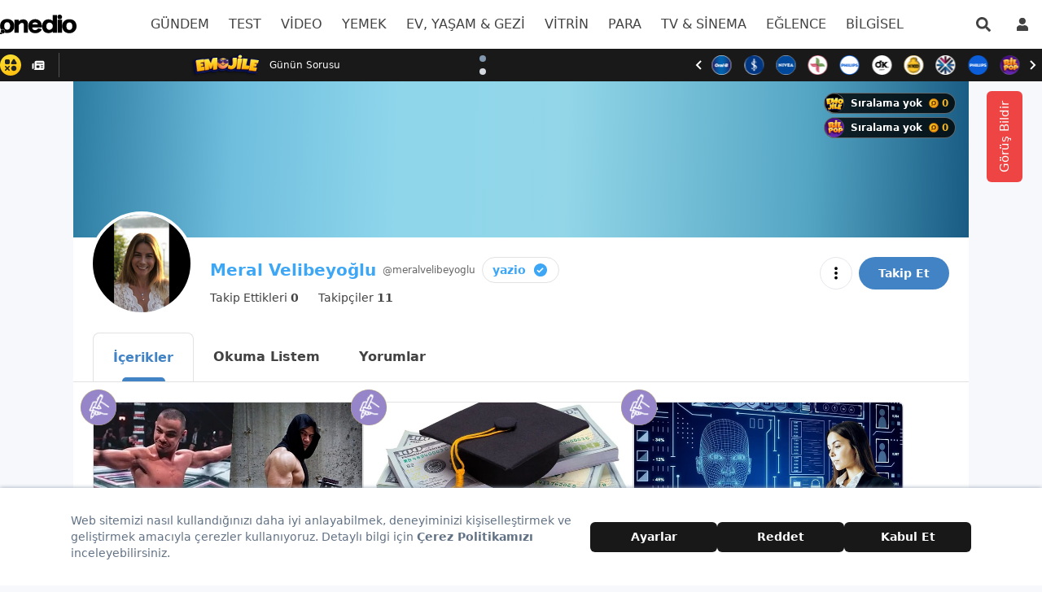

--- FILE ---
content_type: text/html; charset=utf-8
request_url: https://onedio.com/profil/meralvelibeyoglu
body_size: 73384
content:
<!doctype html>
<html data-n-head-ssr lang="tr" data-n-head="%7B%22lang%22:%7B%22ssr%22:%22tr%22%7D%7D">
  <head >
    <title>Meral Velibeyoğlu - Onedio</title><meta data-n-head="ssr" data-hid="charset" charset="utf-8"><meta data-n-head="ssr" name="viewport" content="width=device-width, initial-scale=1, maximum-scale=1"><meta data-n-head="ssr" name="referrer" content="strict-origin-when-cross-origin"><meta data-n-head="ssr" data-hid="application-name" name="application-name" content="Onedio"><meta data-n-head="ssr" data-hid="apple-itunes-app" name="apple-itunes-app" content="app-id=550012880"><meta data-n-head="ssr" data-hid="apple-mobile-web-app-title" name="apple-mobile-web-app-title" content="Onedio"><meta data-n-head="ssr" data-hid="fb:app_id" name="fb:app_id" content="182553655160563"><meta data-n-head="ssr" data-hid="fb:pages" name="fb:pages" content="171393949589921"><meta data-n-head="ssr" data-hid="og:image" property="og:image" content="https://proj-assets.onedio.com/onediologo.jpg"><meta data-n-head="ssr" data-hid="og:image:secure_url" property="og:image:secure_url" content="https://proj-assets.onedio.com/onediologo.jpg"><meta data-n-head="ssr" data-hid="twitter:image" name="twitter:image" content="https://proj-assets.onedio.com/onediologo.jpg"><meta data-n-head="ssr" data-hid="mobile-web-app-capable" name="mobile-web-app-capable" content="yes"><meta data-n-head="ssr" data-hid="og:type" name="og:type" property="og:type" content="website"><meta data-n-head="ssr" data-hid="og:site_name" name="og:site_name" property="og:site_name" content="Onedio"><meta data-n-head="ssr" data-hid="description" name="description" content="Onedio üyesi Meral Velibeyoğlu tarafından üretilen içerikleri ve profilini incelemek için hemen tıkla! Türkiye&#x27;nin en büyük sosyal içerik platformu Onedio&#x27;da keşfedecek çok şey var..."><meta data-n-head="ssr" data-hid="og:url" property="og:url" content="https://onedio.com/profil/meralvelibeyoglu"><meta data-n-head="ssr" data-hid="og:title" property="og:title" content="Meral Velibeyoğlu - Onedio"><meta data-n-head="ssr" data-hid="og:description" property="og:description" content="Onedio üyesi Meral Velibeyoğlu tarafından üretilen içerikleri ve profilini incelemek için hemen tıkla! Türkiye&#x27;nin en büyük sosyal içerik platformu Onedio&#x27;da keşfedecek çok şey var..."><meta data-n-head="ssr" data-hid="twitter:url" name="twitter:url" content="https://onedio.com/profil/meralvelibeyoglu"><meta data-n-head="ssr" data-hid="twitter:domain" name="twitter:domain" content="onedio.com"><meta data-n-head="ssr" data-hid="twitter:title" name="twitter:title" content="Meral Velibeyoğlu - Onedio"><meta data-n-head="ssr" data-hid="twitter:description" name="twitter:description" content="Onedio üyesi Meral Velibeyoğlu tarafından üretilen içerikleri ve profilini incelemek için hemen tıkla! Türkiye&#x27;nin en büyük sosyal içerik platformu Onedio&#x27;da keşfedecek çok şey var..."><meta data-n-head="ssr" data-hid="twitter:card" name="twitter:card" content="summary_large_image"><meta data-n-head="ssr" data-hid="twitter:creator" name="twitter:creator" content="onediocom"><meta data-n-head="ssr" data-hid="twitter:site" name="twitter:site" content="onediocom"><link data-n-head="ssr" rel="icon" type="image/x-icon" href="/favicon.ico"><link data-n-head="ssr" rel="search" type="application/opensearchdescription+xml" href="/opensearch.xml" title="Onedio"><link data-n-head="ssr" rel="alternate" type="application/rss+xml" title="Rss" href="/Publisher/publisher-daily.rss"><link data-n-head="ssr" rel="dns-prefetch" href="//img-s1.onedio.com"><link data-n-head="ssr" rel="dns-prefetch" href="//img-s2.onedio.com"><link data-n-head="ssr" rel="dns-prefetch" href="//img.onedio.com"><link data-n-head="ssr" rel="dns-prefetch" href="//t.onedio.com"><link data-n-head="ssr" rel="dns-prefetch" href="//srv-cdn.onedio.com"><link data-n-head="ssr" rel="dns-prefetch" href="//static.onedio.com"><link data-n-head="ssr" rel="dns-prefetch" href="//www.googletagmanager.com"><link data-n-head="ssr" rel="dns-prefetch" href="//connect.facebook.net"><link data-n-head="ssr" rel="dns-prefetch" href="//mc.yandex.ru"><link data-n-head="ssr" rel="dns-prefetch" href="//www.google-analytics.com"><link data-n-head="ssr" rel="dns-prefetch" href="//cdn.taboola.com"><link data-n-head="ssr" rel="dns-prefetch" href="//securepubads.g.doubleclick.net"><link data-n-head="ssr" rel="dns-prefetch" href="//static.criteo.net"><link data-n-head="ssr" rel="dns-prefetch" href="//a.teads.tv"><link data-n-head="ssr" rel="dns-prefetch" href="//s8t.teads.tv"><link data-n-head="ssr" rel="dns-prefetch" href="//widget.perfectmarket.com"><link data-n-head="ssr" rel="dns-prefetch" href="//s1.adform.net"><link data-n-head="ssr" rel="dns-prefetch" href="//adform.net"><link data-n-head="ssr" rel="preconnect" href="//static.onedio.com" crossorigin="true"><link data-n-head="ssr" rel="preconnect" href="//fonts.gstatic.com" crossorigin="true"><link data-n-head="ssr" rel="preconnect" href="//imasdk.googleapis.com" crossorigin="true"><link data-n-head="ssr" rel="preconnect" href="//jsc.idealmedia.io" crossorigin="true"><link data-n-head="ssr" rel="stylesheet" href="https://fonts.googleapis.com/css2?family=Inter:wght@300;400;500;600;700&amp;display=optional"><link data-n-head="ssr" rel="apple-touch-icon" sizes="57x57" href="/apple-touch-icon-57x57.png"><link data-n-head="ssr" rel="apple-touch-icon" sizes="60x60" href="/apple-touch-icon-60x60.png"><link data-n-head="ssr" rel="apple-touch-icon" sizes="72x72" href="/apple-touch-icon-72x72.png"><link data-n-head="ssr" rel="apple-touch-icon" sizes="76x76" href="/apple-touch-icon-76x76.png"><link data-n-head="ssr" rel="apple-touch-icon" sizes="114x114" href="/apple-touch-icon-114x114.png"><link data-n-head="ssr" rel="apple-touch-icon" sizes="120x120" href="/apple-touch-icon-120x120.png"><link data-n-head="ssr" rel="apple-touch-icon" sizes="120x120" href="/apple-touch-icon-120x120-precomposed.png"><link data-n-head="ssr" rel="apple-touch-icon" sizes="144x144" href="/apple-touch-icon-144x144.png"><link data-n-head="ssr" rel="apple-touch-icon" sizes="152x152" href="/apple-touch-icon-152x152.png"><link data-n-head="ssr" rel="apple-touch-icon" sizes="152x152" href="/apple-touch-icon-152x152-precomposed.png"><link data-n-head="ssr" rel="apple-touch-icon" sizes="180x180" href="/apple-touch-icon-180x180.png"><link data-n-head="ssr" rel="apple-touch-icon" href="/apple-touch-icon.png"><link data-n-head="ssr" rel="apple-touch-icon" href="/apple-touch-icon-precomposed.png"><link data-n-head="ssr" data-hid="shortcut-icon" rel="shortcut icon" href="/_nuxt/icons/icon_64x64.788c29.png"><link data-n-head="ssr" data-hid="apple-touch-icon" rel="apple-touch-icon" href="/_nuxt/icons/icon_512x512.788c29.png" sizes="512x512"><link data-n-head="ssr" rel="manifest" href="/_nuxt/manifest.3777de04.json" data-hid="manifest"><link data-n-head="ssr" data-hid="canonical" name="canonical" rel="canonical" href="https://onedio.com/profil/meralvelibeyoglu"><script data-n-head="ssr" type="text/javascript">
          window.dataLayer = window.dataLayer || [];
          function gtag(){window.dataLayer.push(arguments);}
          window.oio = window.oio || {};
          window.oio.init = function(...args){this.initializers = this.initializers || []; this.initializers.push(args)};
        </script><script data-n-head="ssr" data-hid="gpt" src="https://securepubads.g.doubleclick.net/tag/js/gpt.js" async></script><script data-n-head="ssr" data-hid="gptInit">
          window.PREBID_TIMEOUT = 1000;
          window.pbjs = window.pbjs || {};
          window.pbjs.que = window.pbjs.que || [];
          window.googletag = window.googletag || {cmd: []};
          googletag.cmd.push(function() {
            googletag.pubads().enableSingleRequest();
            googletag.pubads().collapseEmptyDivs();
            googletag.pubads().disableInitialLoad();
          })
        </script><script data-n-head="ssr" data-hid="tagmanager">
    (function(w,d,s,l,i){w[l]=w[l]||[];w[l].push({'gtm.start':
    new Date().getTime(),event:'gtm.js'});var f=d.getElementsByTagName(s)[0],
    j=d.createElement(s),dl=l!='dataLayer'?'&l='+l:'';j.async=true;j.src=
    'https://www.googletagmanager.com/gtm.js?id='+i+dl;f.parentNode.insertBefore(j,f);
    })(window,document,'script','dataLayer','GTM-5T48ZBT');
    </script><script data-n-head="ssr" data-hid="gsi" src="https://accounts.google.com/gsi/client" async onload="this.__vm_l=1"></script><link rel="preload" href="/_nuxt/44b1a67.js" as="script"><link rel="preload" href="/_nuxt/68e62f8.js" as="script"><link rel="preload" href="/_nuxt/ac33f70.js" as="script"><link rel="preload" href="/_nuxt/6d23fd0.js" as="script"><link rel="preload" href="/_nuxt/b13bcbd.js" as="script"><link rel="preload" href="/_nuxt/0aba80d.js" as="script"><link rel="preload" href="/_nuxt/e91ec5a.js" as="script"><link rel="preload" href="/_nuxt/dcb7edc.js" as="script"><link rel="preload" href="/_nuxt/883467e.js" as="script"><link rel="preload" href="/_nuxt/9e1414f.js" as="script"><link rel="preload" href="/_nuxt/149acd5.js" as="script"><link rel="preload" href="/_nuxt/b02905f.js" as="script"><link rel="preload" href="/_nuxt/675f0c7.js" as="script"><link rel="preload" href="/_nuxt/15929f8.js" as="script"><link rel="preload" href="/_nuxt/4f2b582.js" as="script"><style data-vue-ssr-id="382a115c:0 27ddfe95:0 7eab749c:0 0b721bb1:0 6ad37245:0 2ceed85d:0 0a53682f:0 4c5930d2:0 74340dbd:0 4df48f7a:0 40d095d9:0 506fd28c:0 f9a95f40:0 48dabab0:0 7aa83294:0 2be332aa:0 4eb71557:0 5abc1bc6:0 57ef1024:0">/*! tailwindcss v2.2.4 | MIT License | https://tailwindcss.com*//*! modern-normalize v1.1.0 | MIT License | https://github.com/sindresorhus/modern-normalize */

/*
Document
========
*/

/**
Use a better box model (opinionated).
*/

*,
::before,
::after {
	box-sizing: border-box;
}

/**
Use a more readable tab size (opinionated).
*/

html {
	-moz-tab-size: 4;
	-o-tab-size: 4;
	   tab-size: 4;
}

/**
1. Correct the line height in all browsers.
2. Prevent adjustments of font size after orientation changes in iOS.
*/

html {
	line-height: 1.15; /* 1 */
	-webkit-text-size-adjust: 100%; /* 2 */
}

/*
Sections
========
*/

/**
Remove the margin in all browsers.
*/

body {
	margin: 0;
}

/**
Improve consistency of default fonts in all browsers. (https://github.com/sindresorhus/modern-normalize/issues/3)
*/

body {
	font-family:
		system-ui,
		-apple-system, /* Firefox supports this but not yet `system-ui` */
		'Segoe UI',
		Roboto,
		Helvetica,
		Arial,
		sans-serif,
		'Apple Color Emoji',
		'Segoe UI Emoji';
}

/*
Grouping content
================
*/

/**
1. Add the correct height in Firefox.
2. Correct the inheritance of border color in Firefox. (https://bugzilla.mozilla.org/show_bug.cgi?id=190655)
*/

hr {
	height: 0; /* 1 */
	color: inherit; /* 2 */
}

/*
Text-level semantics
====================
*/

/**
Add the correct text decoration in Chrome, Edge, and Safari.
*/

abbr[title] {
	-webkit-text-decoration: underline dotted;
	        text-decoration: underline dotted;
}

/**
Add the correct font weight in Edge and Safari.
*/

b,
strong {
	font-weight: bolder;
}

/**
1. Improve consistency of default fonts in all browsers. (https://github.com/sindresorhus/modern-normalize/issues/3)
2. Correct the odd 'em' font sizing in all browsers.
*/

code,
kbd,
samp,
pre {
	font-family:
		ui-monospace,
		SFMono-Regular,
		Consolas,
		'Liberation Mono',
		Menlo,
		monospace; /* 1 */
	font-size: 1em; /* 2 */
}

/**
Add the correct font size in all browsers.
*/

small {
	font-size: 80%;
}

/**
Prevent 'sub' and 'sup' elements from affecting the line height in all browsers.
*/

sub,
sup {
	font-size: 75%;
	line-height: 0;
	position: relative;
	vertical-align: baseline;
}

sub {
	bottom: -0.25em;
}

sup {
	top: -0.5em;
}

/*
Tabular data
============
*/

/**
1. Remove text indentation from table contents in Chrome and Safari. (https://bugs.chromium.org/p/chromium/issues/detail?id=999088, https://bugs.webkit.org/show_bug.cgi?id=201297)
2. Correct table border color inheritance in all Chrome and Safari. (https://bugs.chromium.org/p/chromium/issues/detail?id=935729, https://bugs.webkit.org/show_bug.cgi?id=195016)
*/

table {
	text-indent: 0; /* 1 */
	border-color: inherit; /* 2 */
}

/*
Forms
=====
*/

/**
1. Change the font styles in all browsers.
2. Remove the margin in Firefox and Safari.
*/

button,
input,
optgroup,
select,
textarea {
	font-family: inherit; /* 1 */
	font-size: 100%; /* 1 */
	line-height: 1.15; /* 1 */
	margin: 0; /* 2 */
}

/**
Remove the inheritance of text transform in Edge and Firefox.
1. Remove the inheritance of text transform in Firefox.
*/

button,
select { /* 1 */
	text-transform: none;
}

/**
Correct the inability to style clickable types in iOS and Safari.
*/

button,
[type='button'],
[type='reset'],
[type='submit'] {
	-webkit-appearance: button;
}

/**
Remove the inner border and padding in Firefox.
*/

::-moz-focus-inner {
	border-style: none;
	padding: 0;
}

/**
Restore the focus styles unset by the previous rule.
*/

:-moz-focusring {
	outline: 1px dotted ButtonText;
}

/**
Remove the additional ':invalid' styles in Firefox.
See: https://github.com/mozilla/gecko-dev/blob/2f9eacd9d3d995c937b4251a5557d95d494c9be1/layout/style/res/forms.css#L728-L737
*/

:-moz-ui-invalid {
	box-shadow: none;
}

/**
Remove the padding so developers are not caught out when they zero out 'fieldset' elements in all browsers.
*/

legend {
	padding: 0;
}

/**
Add the correct vertical alignment in Chrome and Firefox.
*/

progress {
	vertical-align: baseline;
}

/**
Correct the cursor style of increment and decrement buttons in Safari.
*/

::-webkit-inner-spin-button,
::-webkit-outer-spin-button {
	height: auto;
}

/**
1. Correct the odd appearance in Chrome and Safari.
2. Correct the outline style in Safari.
*/

[type='search'] {
	-webkit-appearance: textfield; /* 1 */
	outline-offset: -2px; /* 2 */
}

/**
Remove the inner padding in Chrome and Safari on macOS.
*/

::-webkit-search-decoration {
	-webkit-appearance: none;
}

/**
1. Correct the inability to style clickable types in iOS and Safari.
2. Change font properties to 'inherit' in Safari.
*/

::-webkit-file-upload-button {
	-webkit-appearance: button; /* 1 */
	font: inherit; /* 2 */
}

/*
Interactive
===========
*/

/*
Add the correct display in Chrome and Safari.
*/

summary {
	display: list-item;
}/**
 * Manually forked from SUIT CSS Base: https://github.com/suitcss/base
 * A thin layer on top of normalize.css that provides a starting point more
 * suitable for web applications.
 */

/**
 * Removes the default spacing and border for appropriate elements.
 */

blockquote,
dl,
dd,
h1,
h2,
h3,
h4,
h5,
h6,
hr,
figure,
p,
pre {
  margin: 0;
}

button {
  background-color: transparent;
  background-image: none;
}

fieldset {
  margin: 0;
  padding: 0;
}

ol,
ul {
  list-style: none;
  margin: 0;
  padding: 0;
}

/**
 * Tailwind custom reset styles
 */

/**
 * 1. Use the user's configured `sans` font-family (with Tailwind's default
 *    sans-serif font stack as a fallback) as a sane default.
 * 2. Use Tailwind's default "normal" line-height so the user isn't forced
 *    to override it to ensure consistency even when using the default theme.
 */

html {
  font-family: Inter, system-ui, -apple-system, BlinkMacSystemFont, "Segoe UI", Roboto, "Helvetica Neue", Arial, "Noto Sans", sans-serif, "Apple Color Emoji", "Segoe UI Emoji", "Segoe UI Symbol", "Noto Color Emoji"; /* 1 */
  line-height: 1.5; /* 2 */
}


/**
 * Inherit font-family and line-height from `html` so users can set them as
 * a class directly on the `html` element.
 */

body {
  font-family: inherit;
  line-height: inherit;
}

/**
 * 1. Prevent padding and border from affecting element width.
 *
 *    We used to set this in the html element and inherit from
 *    the parent element for everything else. This caused issues
 *    in shadow-dom-enhanced elements like <details> where the content
 *    is wrapped by a div with box-sizing set to `content-box`.
 *
 *    https://github.com/mozdevs/cssremedy/issues/4
 *
 *
 * 2. Allow adding a border to an element by just adding a border-width.
 *
 *    By default, the way the browser specifies that an element should have no
 *    border is by setting it's border-style to `none` in the user-agent
 *    stylesheet.
 *
 *    In order to easily add borders to elements by just setting the `border-width`
 *    property, we change the default border-style for all elements to `solid`, and
 *    use border-width to hide them instead. This way our `border` utilities only
 *    need to set the `border-width` property instead of the entire `border`
 *    shorthand, making our border utilities much more straightforward to compose.
 *
 *    https://github.com/tailwindcss/tailwindcss/pull/116
 */

*,
::before,
::after {
  box-sizing: border-box; /* 1 */
  border-width: 0; /* 2 */
  border-style: solid; /* 2 */
  border-color: currentColor; /* 2 */
}

/*
 * Ensure horizontal rules are visible by default
 */

hr {
  border-top-width: 1px;
}

/**
 * Undo the `border-style: none` reset that Normalize applies to images so that
 * our `border-{width}` utilities have the expected effect.
 *
 * The Normalize reset is unnecessary for us since we default the border-width
 * to 0 on all elements.
 *
 * https://github.com/tailwindcss/tailwindcss/issues/362
 */

img {
  border-style: solid;
}

textarea {
  resize: vertical;
}

input::-moz-placeholder, textarea::-moz-placeholder {
  opacity: 1;
  color: #9ca3af;
}

input:-ms-input-placeholder, textarea:-ms-input-placeholder {
  opacity: 1;
  color: #9ca3af;
}

input::placeholder,
textarea::placeholder {
  opacity: 1;
  color: #9ca3af;
}

button,
[role="button"] {
  cursor: pointer;
}

table {
  border-collapse: collapse;
}

h1,
h2,
h3,
h4,
h5,
h6 {
  font-size: inherit;
  font-weight: inherit;
}

/**
 * Reset links to optimize for opt-in styling instead of
 * opt-out.
 */

a {
  color: inherit;
  text-decoration: inherit;
}

/**
 * Reset form element properties that are easy to forget to
 * style explicitly so you don't inadvertently introduce
 * styles that deviate from your design system. These styles
 * supplement a partial reset that is already applied by
 * normalize.css.
 */

button,
input,
optgroup,
select,
textarea {
  padding: 0;
  line-height: inherit;
  color: inherit;
}

/**
 * Use the configured 'mono' font family for elements that
 * are expected to be rendered with a monospace font, falling
 * back to the system monospace stack if there is no configured
 * 'mono' font family.
 */

pre,
code,
kbd,
samp {
  font-family: Menlo, Monaco, Consolas, "Liberation Mono", "Courier New", monospace;
}

/**
 * 1. Make replaced elements `display: block` by default as that's
 *    the behavior you want almost all of the time. Inspired by
 *    CSS Remedy, with `svg` added as well.
 *
 *    https://github.com/mozdevs/cssremedy/issues/14
 * 
 * 2. Add `vertical-align: middle` to align replaced elements more
 *    sensibly by default when overriding `display` by adding a
 *    utility like `inline`.
 *
 *    This can trigger a poorly considered linting error in some
 *    tools but is included by design.
 * 
 *    https://github.com/jensimmons/cssremedy/issues/14#issuecomment-634934210
 */

img,
svg,
video,
canvas,
audio,
iframe,
embed,
object {
  display: block; /* 1 */
  vertical-align: middle; /* 2 */
}

/**
 * Constrain images and videos to the parent width and preserve
 * their intrinsic aspect ratio.
 *
 * https://github.com/mozdevs/cssremedy/issues/14
 */

img,
video {
  max-width: 100%;
  height: auto;
}*, ::before, ::after{--tw-translate-x:0;--tw-translate-y:0;--tw-rotate:0;--tw-skew-x:0;--tw-skew-y:0;--tw-scale-x:1;--tw-scale-y:1;--tw-transform:translateX(var(--tw-translate-x)) translateY(var(--tw-translate-y)) rotate(var(--tw-rotate)) skewX(var(--tw-skew-x)) skewY(var(--tw-skew-y)) scaleX(var(--tw-scale-x)) scaleY(var(--tw-scale-y));--tw-border-opacity:1;border-color:rgba(229, 231, 235, var(--tw-border-opacity));--tw-shadow:0 0 #0000;--tw-ring-inset:var(--tw-empty,/*!*/ /*!*/);--tw-ring-offset-width:0px;--tw-ring-offset-color:#fff;--tw-ring-color:rgba(59, 130, 246, 0.5);--tw-ring-offset-shadow:0 0 #0000;--tw-ring-shadow:0 0 #0000;--tw-blur:var(--tw-empty,/*!*/ /*!*/);--tw-brightness:var(--tw-empty,/*!*/ /*!*/);--tw-contrast:var(--tw-empty,/*!*/ /*!*/);--tw-grayscale:var(--tw-empty,/*!*/ /*!*/);--tw-hue-rotate:var(--tw-empty,/*!*/ /*!*/);--tw-invert:var(--tw-empty,/*!*/ /*!*/);--tw-saturate:var(--tw-empty,/*!*/ /*!*/);--tw-sepia:var(--tw-empty,/*!*/ /*!*/);--tw-drop-shadow:var(--tw-empty,/*!*/ /*!*/);--tw-filter:var(--tw-blur) var(--tw-brightness) var(--tw-contrast) var(--tw-grayscale) var(--tw-hue-rotate) var(--tw-invert) var(--tw-saturate) var(--tw-sepia) var(--tw-drop-shadow);--tw-backdrop-blur:var(--tw-empty,/*!*/ /*!*/);--tw-backdrop-brightness:var(--tw-empty,/*!*/ /*!*/);--tw-backdrop-contrast:var(--tw-empty,/*!*/ /*!*/);--tw-backdrop-grayscale:var(--tw-empty,/*!*/ /*!*/);--tw-backdrop-hue-rotate:var(--tw-empty,/*!*/ /*!*/);--tw-backdrop-invert:var(--tw-empty,/*!*/ /*!*/);--tw-backdrop-opacity:var(--tw-empty,/*!*/ /*!*/);--tw-backdrop-saturate:var(--tw-empty,/*!*/ /*!*/);--tw-backdrop-sepia:var(--tw-empty,/*!*/ /*!*/);--tw-backdrop-filter:var(--tw-backdrop-blur) var(--tw-backdrop-brightness) var(--tw-backdrop-contrast) var(--tw-backdrop-grayscale) var(--tw-backdrop-hue-rotate) var(--tw-backdrop-invert) var(--tw-backdrop-opacity) var(--tw-backdrop-saturate) var(--tw-backdrop-sepia);}.container{width:100%;}@media (min-width: 345px){.container{max-width:345px;}}@media (min-width: 640px){.container{max-width:640px;}}@media (min-width: 768px){.container{max-width:768px;}}@media (min-width: 1024px){.container{max-width:1024px;}}@media (min-width: 1280px){.container{max-width:1280px;}}.aspect-w-1,
.aspect-w-2,
.aspect-w-3,
.aspect-w-4,
.aspect-w-5,
.aspect-w-6,
.aspect-w-7,
.aspect-w-8,
.aspect-w-9,
.aspect-w-10,
.aspect-w-11,
.aspect-w-12,
.aspect-w-13,
.aspect-w-14,
.aspect-w-15,
.aspect-w-16{position:relative;padding-bottom:calc(var(--tw-aspect-h) / var(--tw-aspect-w) * 100%);}.aspect-w-1 > *,
.aspect-w-2 > *,
.aspect-w-3 > *,
.aspect-w-4 > *,
.aspect-w-5 > *,
.aspect-w-6 > *,
.aspect-w-7 > *,
.aspect-w-8 > *,
.aspect-w-9 > *,
.aspect-w-10 > *,
.aspect-w-11 > *,
.aspect-w-12 > *,
.aspect-w-13 > *,
.aspect-w-14 > *,
.aspect-w-15 > *,
.aspect-w-16 > *{position:absolute;height:100%;width:100%;top:0;right:0;bottom:0;left:0;}.aspect-w-16{--tw-aspect-w:16;}.aspect-h-9{--tw-aspect-h:9;}.break-word{word-break:break-word}.u-center{display:flex;align-items:center;justify-content:center;}.column-1{-moz-column-count:1;column-count:1;min-height:auto}.input-animation-label{position:absolute;top:0;left:0;margin-left:0.5rem;display:flex;height:100%;transform:var(--tw-transform);align-items:center;font-size:0.875rem;font-weight:300;color:var(--text-primary-200);transition-property:all;transition-timing-function:cubic-bezier(0.4, 0, 0.2, 1);transition-duration:150ms;}.group:focus-within .input-animation-label{height:50%;--tw-translate-y:-50%;transform:var(--tw-transform);background-color:var(--white);padding-left:0.125rem;padding-right:0.125rem;font-size:0.75rem;}.peer:valid ~ .input-animation-label{height:50%;--tw-translate-y:-50%;transform:var(--tw-transform);background-color:var(--white);padding-left:0.125rem;padding-right:0.125rem;font-size:0.75rem;}.sr-only{position:absolute;width:1px;height:1px;padding:0;margin:-1px;overflow:hidden;clip:rect(0, 0, 0, 0);white-space:nowrap;border-width:0;}.pointer-events-none{pointer-events:none;}.visible{visibility:visible;}.invisible{visibility:hidden;}.static{position:static;}.fixed{position:fixed;}.absolute{position:absolute;}.relative{position:relative;}.\!relative{position:relative !important;}.sticky{position:sticky;}.inset-0{top:0;right:0;bottom:0;left:0;}.inset-x-0{left:0;right:0;}.top-\[100px\]{top:100px;}.right-full{right:100%;}.top-0{top:0;}.left-full{left:100%;}.top-32{top:8rem;}.right-0{right:0;}.left-0{left:0;}.bottom-0{bottom:0;}.left-6{left:1.5rem;}.top-12{top:3rem;}.top-6{top:1.5rem;}.right-12{right:3rem;}.top-24{top:6rem;}.-top-4{top:-1rem;}.left-24{left:6rem;}.-left-4{left:-1rem;}.-right-4{right:-1rem;}.top-4{top:1rem;}.right-1{right:0.25rem;}.bottom-1{bottom:0.25rem;}.top-\[53px\]{top:53px;}.top-1{top:0.25rem;}.-left-12{left:-3rem;}.left-3{left:0.75rem;}.top-\[400px\]{top:400px;}.right-auto{right:auto;}.bottom-6{bottom:1.5rem;}.right-6{right:1.5rem;}.right-4{right:1rem;}.-right-3{right:-0.75rem;}.top-1\/2{top:50%;}.left-1\/2{left:50%;}.top-14{top:3.5rem;}.-bottom-8{bottom:-2rem;}.-bottom-2{bottom:-0.5rem;}.-bottom-16{bottom:-4rem;}.-bottom-5{bottom:-1.25rem;}.right-2{right:0.5rem;}.top-1\/4{top:25%;}.left-4{left:1rem;}.top-5{top:1.25rem;}.top-16{top:4rem;}.right-\[1px\]{right:1px;}.top-\[1px\]{top:1px;}.right-5{right:1.25rem;}.right-7{right:1.75rem;}.top-96{top:24rem;}.top-72{top:18rem;}.top-full{top:100%;}.-left-5{left:-1.25rem;}.bottom-4{bottom:1rem;}.left-\[306px\]{left:306px;}.-top-3\.5{top:-0.875rem;}.-top-3{top:-0.75rem;}.right-\[-18px\]{right:-18px;}.bottom-3{bottom:0.75rem;}.-right-5{right:-1.25rem;}.right-3{right:0.75rem;}.left-5{left:1.25rem;}.-top-10{top:-2.5rem;}.bottom-\[-14px\]{bottom:-14px;}.-left-3{left:-0.75rem;}.top-1\/3{top:33.333333%;}.-top-7{top:-1.75rem;}.-right-15{right:-3.75rem;}.top-1\.5{top:0.375rem;}.top-0\.5{top:0.125rem;}.bottom-5{bottom:1.25rem;}.-bottom-3\.5{bottom:-0.875rem;}.-bottom-3{bottom:-0.75rem;}.top-\[41\%\]{top:41%;}.bottom-\[1px\]{bottom:1px;}.top-8{top:2rem;}.right-\[-200px\]{right:-200px;}.bottom-\[-45px\]{bottom:-45px;}.top-3{top:0.75rem;}.top-2{top:0.5rem;}.bottom-2{bottom:0.5rem;}.left-1{left:0.25rem;}.top-\[6px\]{top:6px;}.top-13{top:3.25rem;}.top-\[130px\]{top:130px;}.top-\[-16px\]{top:-16px;}.-top-px{top:-1px;}.-top-5{top:-1.25rem;}.top-\[52px\]{top:52px;}.right-\[18px\]{right:18px;}.top-\[11px\]{top:11px;}.-top-2\.5{top:-0.625rem;}.left-\[42px\]{left:42px;}.-top-2{top:-0.5rem;}.top-9{top:2.25rem;}.top-10{top:2.5rem;}.top-2\.5{top:0.625rem;}.left-\[52px\]{left:52px;}.-bottom-0\.5{bottom:-0.125rem;}.-bottom-12{bottom:-3rem;}.-bottom-24{bottom:-6rem;}.-left-2{left:-0.5rem;}.-bottom-10{bottom:-2.5rem;}.-bottom-1{bottom:-0.25rem;}.top-15{top:3.75rem;}.top-28{top:7rem;}.top-36{top:9rem;}.bottom-28{bottom:7rem;}.top-\[160px\]{top:160px;}.z-3{z-index:3;}.z-1{z-index:1;}.z-full-page-loading{z-index:99999999;}.z-4{z-index:4;}.z-2{z-index:2;}.z-0{z-index:0;}.z-130{z-index:130;}.z-10{z-index:10;}.z-30{z-index:30;}.z-120{z-index:120;}.-z-1{z-index:-1;}.z-\[-50\]{z-index:-50;}.\!z-full-page-loading{z-index:99999999 !important;}.z-75{z-index:75;}.z-150{z-index:150;}.z-140{z-index:140;}.z-cookie{z-index:500;}.z-50{z-index:50;}.z-header{z-index:99;}.z-100{z-index:100;}.z-20{z-index:20;}.z-modal-content{z-index:140;}.order-2{order:2;}.order-1{order:1;}.order-3{order:3;}.order-last{order:9999;}.order-first{order:-9999;}.float-right{float:right;}.float-left{float:left;}.clear-left{clear:left;}.-m-2{margin:-0.5rem;}.m-auto{margin:auto;}.m-4{margin:1rem;}.m-2\.5{margin:0.625rem;}.m-2{margin:0.5rem;}.m-1{margin:0.25rem;}.-m-0\.5{margin:-0.125rem;}.m-6{margin:1.5rem;}.my-4{margin-top:1rem;margin-bottom:1rem;}.mx-4{margin-left:1rem;margin-right:1rem;}.mx-auto{margin-left:auto;margin-right:auto;}.my-2{margin-top:0.5rem;margin-bottom:0.5rem;}.my-8{margin-top:2rem;margin-bottom:2rem;}.my-auto{margin-top:auto;margin-bottom:auto;}.my-6{margin-top:1.5rem;margin-bottom:1.5rem;}.my-32{margin-top:8rem;margin-bottom:8rem;}.mx-2{margin-left:0.5rem;margin-right:0.5rem;}.my-5{margin-top:1.25rem;margin-bottom:1.25rem;}.mx-6{margin-left:1.5rem;margin-right:1.5rem;}.-mx-1{margin-left:-0.25rem;margin-right:-0.25rem;}.my-16{margin-top:4rem;margin-bottom:4rem;}.-mx-2\.5{margin-left:-0.625rem;margin-right:-0.625rem;}.-mx-2{margin-left:-0.5rem;margin-right:-0.5rem;}.mx-5{margin-left:1.25rem;margin-right:1.25rem;}.my-2\.5{margin-top:0.625rem;margin-bottom:0.625rem;}.my-0{margin-top:0;margin-bottom:0;}.-mx-4{margin-left:-1rem;margin-right:-1rem;}.my-3{margin-top:0.75rem;margin-bottom:0.75rem;}.mx-8{margin-left:2rem;margin-right:2rem;}.my-1\.5{margin-top:0.375rem;margin-bottom:0.375rem;}.my-1{margin-top:0.25rem;margin-bottom:0.25rem;}.-mx-6{margin-left:-1.5rem;margin-right:-1.5rem;}.my-10{margin-top:2.5rem;margin-bottom:2.5rem;}.mx-3{margin-left:0.75rem;margin-right:0.75rem;}.mx-1{margin-left:0.25rem;margin-right:0.25rem;}.my-9{margin-top:2.25rem;margin-bottom:2.25rem;}.mx-7{margin-left:1.75rem;margin-right:1.75rem;}.my-20{margin-top:5rem;margin-bottom:5rem;}.my-7{margin-top:1.75rem;margin-bottom:1.75rem;}.mx-0{margin-left:0;margin-right:0;}.mx-0\.5{margin-left:0.125rem;margin-right:0.125rem;}.mx-1\.25{margin-left:0.3125rem;margin-right:0.3125rem;}.\!mx-0{margin-left:0 !important;margin-right:0 !important;}.mx-\[10px\]{margin-left:10px;margin-right:10px;}.my-1\.25{margin-top:0.3125rem;margin-bottom:0.3125rem;}.ml-4{margin-left:1rem;}.mb-4{margin-bottom:1rem;}.mt-4{margin-top:1rem;}.mt-0{margin-top:0;}.mr-4{margin-right:1rem;}.mr-3{margin-right:0.75rem;}.mt-8{margin-top:2rem;}.mb-6{margin-bottom:1.5rem;}.mr-0{margin-right:0;}.mt-10{margin-top:2.5rem;}.mb-10{margin-bottom:2.5rem;}.mr-2\.5{margin-right:0.625rem;}.mr-2{margin-right:0.5rem;}.ml-2\.5{margin-left:0.625rem;}.ml-2{margin-left:0.5rem;}.mb-9{margin-bottom:2.25rem;}.mt-6{margin-top:1.5rem;}.mt-3{margin-top:0.75rem;}.mt-\[15px\]{margin-top:15px;}.mb-\[13px\]{margin-bottom:13px;}.mt-7{margin-top:1.75rem;}.mb-8{margin-bottom:2rem;}.mt-9{margin-top:2.25rem;}.mt-2{margin-top:0.5rem;}.ml-3{margin-left:0.75rem;}.mb-2{margin-bottom:0.5rem;}.-ml-2{margin-left:-0.5rem;}.-ml-1{margin-left:-0.25rem;}.ml-1{margin-left:0.25rem;}.mb-36{margin-bottom:9rem;}.mt-16{margin-top:4rem;}.mt-\[70px\]{margin-top:70px;}.ml-1\.5{margin-left:0.375rem;}.-mt-10{margin-top:-2.5rem;}.mb-2\.5{margin-bottom:0.625rem;}.mt-\[162px\]{margin-top:162px;}.mb-56{margin-bottom:14rem;}.mb-14{margin-bottom:3.5rem;}.mt-5{margin-top:1.25rem;}.mr-5{margin-right:1.25rem;}.mb-15{margin-bottom:3.75rem;}.mb-3{margin-bottom:0.75rem;}.mt-7\.5{margin-top:1.875rem;}.mr-0\.5{margin-right:0.125rem;}.mb-5{margin-bottom:1.25rem;}.mt-1{margin-top:0.25rem;}.ml-0\.5{margin-left:0.125rem;}.ml-0{margin-left:0;}.mt-0\.5{margin-top:0.125rem;}.mr-1{margin-right:0.25rem;}.mt-auto{margin-top:auto;}.ml-auto{margin-left:auto;}.mb-1{margin-bottom:0.25rem;}.-mr-4{margin-right:-1rem;}.-ml-3{margin-left:-0.75rem;}.mb-px{margin-bottom:1px;}.ml-8{margin-left:2rem;}.mt-2\.5{margin-top:0.625rem;}.mb-12{margin-bottom:3rem;}.mt-12{margin-top:3rem;}.ml-6{margin-left:1.5rem;}.mb-1\.5{margin-bottom:0.375rem;}.mt-1\.5{margin-top:0.375rem;}.mb-16{margin-bottom:4rem;}.-mt-3{margin-top:-0.75rem;}.mr-1\.5{margin-right:0.375rem;}.-mb-4{margin-bottom:-1rem;}.mb-3\.75{margin-bottom:0.9375rem;}.mr-6{margin-right:1.5rem;}.-mr-2{margin-right:-0.5rem;}.mb-\[14px\]{margin-bottom:14px;}.mb-0{margin-bottom:0;}.mb-7\.5{margin-bottom:1.875rem;}.mb-7{margin-bottom:1.75rem;}.ml-10{margin-left:2.5rem;}.mb-32{margin-bottom:8rem;}.mr-auto{margin-right:auto;}.-ml-0\.5{margin-left:-0.125rem;}.mt-\[-20px\]{margin-top:-20px;}.mr-\[6px\]{margin-right:6px;}.mb-\[6px\]{margin-bottom:6px;}.ml-3\.75{margin-left:0.9375rem;}.\!mr-0{margin-right:0 !important;}.-mt-1{margin-top:-0.25rem;}.mt-\[3px\]{margin-top:3px;}.ml-5{margin-left:1.25rem;}.ml-52{margin-left:13rem;}.ml-1\.25{margin-left:0.3125rem;}.mt-14{margin-top:3.5rem;}.mb-1\.25{margin-bottom:0.3125rem;}.mt-3\.75{margin-top:0.9375rem;}.mb-44{margin-bottom:11rem;}.mb-3\.5{margin-bottom:0.875rem;}.mr-\[26px\]{margin-right:26px;}.mr-\[3px\]{margin-right:3px;}.ml-\[10px\]{margin-left:10px;}.mb-auto{margin-bottom:auto;}.-ml-6{margin-left:-1.5rem;}.ml-7{margin-left:1.75rem;}.mr-24{margin-right:6rem;}.-mt-16{margin-top:-4rem;}.-mt-12{margin-top:-3rem;}.mt-13{margin-top:3.25rem;}.mr-8{margin-right:2rem;}.block{display:block;}.inline-block{display:inline-block;}.inline{display:inline;}.flex{display:flex;}.inline-flex{display:inline-flex;}.table{display:table;}.grid{display:grid;}.contents{display:contents;}.hidden{display:none;}.h-10{height:2.5rem;}.h-\[34px\]{height:34px;}.h-screen{height:100vh;}.h-full{height:100%;}.h-\[58px\]{height:58px;}.h-5{height:1.25rem;}.h-14{height:3.5rem;}.h-\[63px\]{height:63px;}.h-\[48px\]{height:48px;}.h-6{height:1.5rem;}.h-\[18px\]{height:18px;}.h-\[50\.71px\]{height:50.71px;}.h-\[42px\]{height:42px;}.h-2\.5{height:0.625rem;}.h-2{height:0.5rem;}.h-\[15\.19px\]{height:15.19px;}.h-auto{height:auto;}.h-\[30px\]{height:30px;}.h-12{height:3rem;}.h-px{height:1px;}.h-\[184px\]{height:184px;}.h-\[361px\]{height:361px;}.h-8{height:2rem;}.h-\[259px\]{height:259px;}.h-\[167px\]{height:167px;}.h-\[105px\]{height:105px;}.h-\[245px\]{height:245px;}.h-\[19\.67px\]{height:19.67px;}.h-15{height:3.75rem;}.h-\[474px\]{height:474px;}.h-\[447px\]{height:447px;}.h-13{height:3.25rem;}.h-9{height:2.25rem;}.h-\[50px\]{height:50px;}.h-\[100px\]{height:100px;}.h-16{height:4rem;}.h-11{height:2.75rem;}.h-4{height:1rem;}.h-\[90px\]{height:90px;}.h-1{height:0.25rem;}.h-0{height:0;}.h-\[80px\]{height:80px;}.h-3{height:0.75rem;}.h-7{height:1.75rem;}.h-24{height:6rem;}.h-\[28\.45px\]{height:28.45px;}.h-96{height:24rem;}.h-\[400px\]{height:400px;}.h-\[176px\]{height:176px;}.h-\[240px\]{height:240px;}.h-\[217px\]{height:217px;}.h-\[212px\]{height:212px;}.h-\[250px\]{height:250px;}.h-\[300px\]{height:300px;}.h-\[82px\]{height:82px;}.h-\[150px\]{height:150px;}.h-\[156px\]{height:156px;}.h-\[200px\]{height:200px;}.h-36{height:9rem;}.h-\[532px\]{height:532px;}.h-\[210px\]{height:210px;}.h-\[275px\]{height:275px;}.h-48{height:12rem;}.h-\[20px\]{height:20px;}.h-\[55px\]{height:55px;}.h-\[166px\]{height:166px;}.h-\[140px\]{height:140px;}.h-\[232px\]{height:232px;}.h-\[124px\]{height:124px;}.h-\[40px\]{height:40px;}.h-\[38px\]{height:38px;}.h-\[26px\]{height:26px;}.h-\[70px\]{height:70px;}.h-\[87vh\]{height:87vh;}.h-2\/5{height:40%;}.h-\[46px\]{height:46px;}.h-\[173px\]{height:173px;}.h-\[397px\]{height:397px;}.h-\[381px\]{height:381px;}.h-\[134px\]{height:134px;}.h-20{height:5rem;}.h-28{height:7rem;}.h-\[116px\]{height:116px;}.h-\[28px\]{height:28px;}.h-\[126px\]{height:126px;}.h-\[65px\]{height:65px;}.h-\[198px\]{height:198px;}.h-\[45px\]{height:45px;}.h-\[120px\]{height:120px;}.h-\[117px\]{height:117px;}.h-\[53px\]{height:53px;}.h-\[31px\]{height:31px;}.h-\[108px\]{height:108px;}.h-\[60px\]{height:60px;}.h-\[223px\]{height:223px;}.h-\[122px\]{height:122px;}.h-32{height:8rem;}.h-\[52\.5px\]{height:52.5px;}.h-\[24\.4px\]{height:24.4px;}.h-\[84px\]{height:84px;}.h-\[486px\]{height:486px;}.h-\[320px\]{height:320px;}.h-\[22px\]{height:22px;}.h-\[256px\]{height:256px;}.h-\[68px\]{height:68px;}.h-\[144px\]{height:144px;}.h-\[94px\]{height:94px;}.h-\[92px\]{height:92px;}.h-\[360px\]{height:360px;}.h-\[600px\]{height:600px;}.h-\[304px\]{height:304px;}.h-\[314px\]{height:314px;}.h-\[160px\]{height:160px;}.h-\[130px\]{height:130px;}.h-\[143px\]{height:143px;}.h-40{height:10rem;}.h-\[15px\]{height:15px;}.h-\[281\.25px\]{height:281.25px;}.h-\[135px\]{height:135px;}.h-\[21px\]{height:21px;}.h-\[17\.5px\]{height:17.5px;}.h-\[14\.88px\]{height:14.88px;}.h-52{height:13rem;}.h-\[193px\]{height:193px;}.h-\[76px\]{height:76px;}.h-\[69px\]{height:69px;}.h-\[325px\]{height:325px;}.h-\[162px\]{height:162px;}.h-\[114px\]{height:114px;}.h-\[192px\]{height:192px;}.h-\[34\.5px\]{height:34.5px;}.h-64{height:16rem;}.h-\[246px\]{height:246px;}.h-1\.5{height:0.375rem;}.h-\[206px\]{height:206px;}.h-\[75px\]{height:75px;}.h-\[6px\]{height:6px;}.h-\[155px\]{height:155px;}.h-\[24px\]{height:24px;}.h-\[32px\]{height:32px;}.h-3\/4{height:75%;}.h-\[34\.50px\]{height:34.50px;}.h-\[14px\]{height:14px;}.h-3\.75{height:0.9375rem;}.h-\[258px\]{height:258px;}.h-\[182px\]{height:182px;}.max-h-screen{max-height:100vh;}.max-h-56{max-height:14rem;}.max-h-full{max-height:100%;}.max-h-\[300px\]{max-height:300px;}.max-h-\[56px\]{max-height:56px;}.max-h-60{max-height:15rem;}.max-h-\[448px\]{max-height:448px;}.max-h-12{max-height:3rem;}.max-h-\[335px\]{max-height:335px;}.max-h-\[630px\]{max-height:630px;}.max-h-\[480px\]{max-height:480px;}.max-h-24{max-height:6rem;}.max-h-10\/12{max-height:83.333333%;}.max-h-\[584px\]{max-height:584px;}.max-h-\[60px\]{max-height:60px;}.max-h-\[315px\]{max-height:315px;}.max-h-\[410px\]{max-height:410px;}.max-h-\[390px\]{max-height:390px;}.max-h-\[230px\]{max-height:230px;}.max-h-\[420px\]{max-height:420px;}.min-h-\[505px\]{min-height:505px;}.min-h-\[360px\]{min-height:360px;}.min-h-\[200px\]{min-height:200px;}.min-h-6{min-height:1.5rem;}.min-h-screen{min-height:100vh;}.min-h-\[282px\]{min-height:282px;}.min-h-\[350px\]{min-height:350px;}.min-h-\[345px\]{min-height:345px;}.min-h-16{min-height:4rem;}.min-h-\[376px\]{min-height:376px;}.min-h-\[138px\]{min-height:138px;}.min-h-20{min-height:5rem;}.min-h-10{min-height:2.5rem;}.min-h-\[304px\]{min-height:304px;}.min-h-32{min-height:8rem;}.min-h-\[100px\]{min-height:100px;}.min-h-\[654px\]{min-height:654px;}.min-h-1{min-height:0.25rem;}.min-h-12{min-height:3rem;}.w-full{width:100%;}.w-\[34px\]{width:34px;}.w-48{width:12rem;}.w-10{width:2.5rem;}.w-\[260px\]{width:260px;}.w-96{width:24rem;}.w-\[298px\]{width:298px;}.w-\[345px\]{width:345px;}.w-\[300px\]{width:300px;}.w-\[48px\]{width:48px;}.w-6{width:1.5rem;}.w-\[268px\]{width:268px;}.w-\[18px\]{width:18px;}.w-\[51\.02px\]{width:51.02px;}.w-2\.5{width:0.625rem;}.w-2{width:0.5rem;}.w-\[15\.75px\]{width:15.75px;}.w-auto{width:auto;}.w-\[361px\]{width:361px;}.w-8{width:2rem;}.w-\[259px\]{width:259px;}.w-\[167px\]{width:167px;}.w-\[105px\]{width:105px;}.w-5{width:1.25rem;}.w-\[62px\]{width:62px;}.w-\[320px\]{width:320px;}.w-12{width:3rem;}.w-11{width:2.75rem;}.w-4{width:1rem;}.w-3\.5{width:0.875rem;}.w-3{width:0.75rem;}.w-max{width:-webkit-max-content;width:-moz-max-content;width:max-content;}.w-7{width:1.75rem;}.w-\[42px\]{width:42px;}.w-\[28\.45px\]{width:28.45px;}.\!w-\[306px\]{width:306px !important;}.w-\[84px\]{width:84px;}.w-\[170px\]{width:170px;}.w-\[164px\]{width:164px;}.w-\[350px\]{width:350px;}.w-\[100px\]{width:100px;}.w-\[82px\]{width:82px;}.w-\[150px\]{width:150px;}.w-36{width:9rem;}.w-\[134px\]{width:134px;}.w-\[120px\]{width:120px;}.w-\[175px\]{width:175px;}.w-\[379px\]{width:379px;}.w-\[106px\]{width:106px;}.w-\[140px\]{width:140px;}.w-9{width:2.25rem;}.w-\[162px\]{width:162px;}.w-24{width:6rem;}.w-\[75px\]{width:75px;}.w-\[90px\]{width:90px;}.w-\[87px\]{width:87px;}.w-\[183px\]{width:183px;}.w-\[144px\]{width:144px;}.w-\[327px\]{width:327px;}.w-2\/5{width:40%;}.w-40{width:10rem;}.w-15{width:3.75rem;}.w-\[1440px\]{width:1440px;}.w-20{width:5rem;}.w-16{width:4rem;}.w-0{width:0;}.w-\[55px\]{width:55px;}.w-\[307px\]{width:307px;}.w-\[126px\]{width:126px;}.w-\[156px\]{width:156px;}.w-\[85px\]{width:85px;}.w-\[74px\]{width:74px;}.w-\[32px\]{width:32px;}.w-\[53px\]{width:53px;}.w-\[293px\]{width:293px;}.w-\[151px\]{width:151px;}.w-\[91px\]{width:91px;}.w-\[117px\]{width:117px;}.w-1\/2{width:50%;}.w-\[60px\]{width:60px;}.w-\[70px\]{width:70px;}.w-\[45px\]{width:45px;}.w-min{width:-webkit-min-content;width:-moz-min-content;width:min-content;}.w-\[31px\]{width:31px;}.w-\[118px\]{width:118px;}.w-\[122px\]{width:122px;}.w-\[14px\]{width:14px;}.w-\[24\.4px\]{width:24.4px;}.w-\[188px\]{width:188px;}.w-\[352px\]{width:352px;}.w-\[800px\]{width:800px;}.w-\[246px\]{width:246px;}.w-\[173px\]{width:173px;}.w-\[136px\]{width:136px;}.w-\[30px\]{width:30px;}.w-\[80vw\]{width:80vw;}.w-\[640px\]{width:640px;}.w-56{width:14rem;}.w-28{width:7rem;}.w-0\.5{width:0.125rem;}.w-\[343px\]{width:343px;}.w-\[130px\]{width:130px;}.w-\[344px\]{width:344px;}.w-\[76px\]{width:76px;}.w-44{width:11rem;}.w-\[15px\]{width:15px;}.w-\[26px\]{width:26px;}.w-\[314\]{width:314;}.w-13{width:3.25rem;}.w-11\/12{width:91.666667%;}.w-1\/4{width:25%;}.w-\[21px\]{width:21px;}.w-\[17\.5px\]{width:17.5px;}.w-\[14\.88px\]{width:14.88px;}.w-72{width:18rem;}.w-5\/6{width:83.333333%;}.w-\[80\%\]{width:80%;}.w-\[35px\]{width:35px;}.w-\[50px\]{width:50px;}.w-\[257px\]{width:257px;}.w-\[197px\]{width:197px;}.w-\[209px\]{width:209px;}.w-\[41px\]{width:41px;}.w-\[17px\]{width:17px;}.w-\[155\.5px\]{width:155.5px;}.w-\[124px\]{width:124px;}.w-\[154px\]{width:154px;}.w-\[457px\]{width:457px;}.w-\[114px\]{width:114px;}.w-\[185px\]{width:185px;}.w-\[63px\]{width:63px;}.w-\[137px\]{width:137px;}.w-32{width:8rem;}.w-\[142px\]{width:142px;}.w-\[77px\]{width:77px;}.w-\[109px\]{width:109px;}.w-\[78px\]{width:78px;}.w-1{width:0.25rem;}.w-\[211px\]{width:211px;}.w-\[22px\]{width:22px;}.w-1\.5{width:0.375rem;}.\!w-\[360px\]{width:360px !important;}.w-\[378px\]{width:378px;}.w-\[7px\]{width:7px;}.w-3\.75{width:0.9375rem;}.w-1\/3{width:33.333333%;}.min-w-44{min-width:11rem;}.min-w-16{min-width:4rem;}.min-w-10{min-width:2.5rem;}.min-w-\[90px\]{min-width:90px;}.min-w-\[150px\]{min-width:150px;}.min-w-\[32px\]{min-width:32px;}.min-w-9{min-width:2.25rem;}.min-w-48{min-width:12rem;}.min-w-\[300px\]{min-width:300px;}.min-w-24{min-width:6rem;}.min-w-1{min-width:0.25rem;}.min-w-\[531px\]{min-width:531px;}.min-w-\[308px\]{min-width:308px;}.min-w-\[240px\]{min-width:240px;}.min-w-8{min-width:2rem;}.max-w-\[960px\]{max-width:960px;}.max-w-\[1100px\]{max-width:1100px;}.max-w-\[715px\]{max-width:715px;}.max-w-\[717px\]{max-width:717px;}.max-w-\[1102px\]{max-width:1102px;}.max-w-\[1320px\]{max-width:1320px;}.max-w-\[1300px\]{max-width:1300px;}.max-w-\[1012px\]{max-width:1012px;}.max-w-\[1056px\]{max-width:1056px;}.max-w-\[490px\]{max-width:490px;}.max-w-\[711px\]{max-width:711px;}.max-w-56{max-width:14rem;}.max-w-96{max-width:24rem;}.max-w-\[1120px\]{max-width:1120px;}.max-w-full{max-width:100%;}.max-w-36{max-width:9rem;}.max-w-\[343px\]{max-width:343px;}.max-w-80{max-width:20rem;}.max-w-\[438px\]{max-width:438px;}.max-w-\[1000px\]{max-width:1000px;}.max-w-64{max-width:16rem;}.max-w-\[260px\]{max-width:260px;}.max-w-\[235px\]{max-width:235px;}.max-w-\[1200px\]{max-width:1200px;}.max-w-1\/2{max-width:50%;}.max-w-\[750px\]{max-width:750px;}.max-w-40{max-width:10rem;}.max-w-\[909px\]{max-width:909px;}.max-w-\[350px\]{max-width:350px;}.max-w-24{max-width:6rem;}.max-w-\[150px\]{max-width:150px;}.max-w-\[327px\]{max-width:327px;}.max-w-\[410px\]{max-width:410px;}.max-w-\[500px\]{max-width:500px;}.flex-1{flex:1 1 0%;}.flex-none{flex:none;}.flex-shrink-0{flex-shrink:0;}.flex-shrink{flex-shrink:1;}.flex-grow{flex-grow:1;}.border-collapse{border-collapse:collapse;}.origin-center{transform-origin:center;}.origin-top-left{transform-origin:top left;}.origin-top-right{transform-origin:top right;}.translate-y-44{--tw-translate-y:11rem;transform:var(--tw-transform);}.-translate-x-48{--tw-translate-x:-12rem;transform:var(--tw-transform);}.-translate-y-40{--tw-translate-y:-10rem;transform:var(--tw-transform);}.-translate-y-1\/2{--tw-translate-y:-50%;transform:var(--tw-transform);}.-translate-x-1\/2{--tw-translate-x:-50%;transform:var(--tw-transform);}.translate-x-1{--tw-translate-x:0.25rem;transform:var(--tw-transform);}.-translate-y-2{--tw-translate-y:-0.5rem;transform:var(--tw-transform);}.-translate-x-1{--tw-translate-x:-0.25rem;transform:var(--tw-transform);}.-translate-y-5{--tw-translate-y:-1.25rem;transform:var(--tw-transform);}.translate-x-1\/2{--tw-translate-x:50%;transform:var(--tw-transform);}.-translate-x-3{--tw-translate-x:-0.75rem;transform:var(--tw-transform);}.translate-y-4{--tw-translate-y:1rem;transform:var(--tw-transform);}.-translate-y-1{--tw-translate-y:-0.25rem;transform:var(--tw-transform);}.rotate-180{--tw-rotate:180deg;transform:var(--tw-transform);}.rotate-45{--tw-rotate:45deg;transform:var(--tw-transform);}.-rotate-90{--tw-rotate:-90deg;transform:var(--tw-transform);}.rotate-90{--tw-rotate:90deg;transform:var(--tw-transform);}.scale-0{--tw-scale-x:0;--tw-scale-y:0;transform:var(--tw-transform);}.scale-100{--tw-scale-x:1;--tw-scale-y:1;transform:var(--tw-transform);}.scale-125{--tw-scale-x:1.25;--tw-scale-y:1.25;transform:var(--tw-transform);}.scale-x-125{--tw-scale-x:1.25;transform:var(--tw-transform);}.scale-y-\[3\]{--tw-scale-y:3;transform:var(--tw-transform);}.transform{transform:var(--tw-transform);}@-webkit-keyframes pulse{50%{opacity:.5;}}@keyframes pulse{50%{opacity:.5;}}.animate-pulse{-webkit-animation:pulse 2s cubic-bezier(0.4, 0, 0.6, 1) infinite;animation:pulse 2s cubic-bezier(0.4, 0, 0.6, 1) infinite;}@-webkit-keyframes spin{to{transform:rotate(360deg);}}@keyframes spin{to{transform:rotate(360deg);}}.animate-spin{-webkit-animation:spin 1s linear infinite;animation:spin 1s linear infinite;}.cursor-pointer{cursor:pointer;}.cursor-not-allowed{cursor:not-allowed;}.cursor-wait{cursor:wait;}.cursor-default{cursor:default;}.cursor-move{cursor:move;}.select-none{-webkit-user-select:none;-moz-user-select:none;-ms-user-select:none;user-select:none;}.resize-none{resize:none;}.resize{resize:both;}.grid-cols-1{grid-template-columns:repeat(1, minmax(0, 1fr));}.grid-cols-2{grid-template-columns:repeat(2, minmax(0, 1fr));}.flex-row{flex-direction:row;}.flex-row-reverse{flex-direction:row-reverse;}.flex-col{flex-direction:column;}.flex-col-reverse{flex-direction:column-reverse;}.flex-wrap{flex-wrap:wrap;}.flex-nowrap{flex-wrap:nowrap;}.content-start{align-content:flex-start;}.content-between{align-content:space-between;}.items-start{align-items:flex-start;}.items-end{align-items:flex-end;}.items-center{align-items:center;}.items-baseline{align-items:baseline;}.items-stretch{align-items:stretch;}.justify-start{justify-content:flex-start;}.justify-end{justify-content:flex-end;}.justify-center{justify-content:center;}.justify-between{justify-content:space-between;}.justify-around{justify-content:space-around;}.justify-evenly{justify-content:space-evenly;}.gap-9{gap:2.25rem;}.gap-4{gap:1rem;}.gap-6{gap:1.5rem;}.gap-2{gap:0.5rem;}.gap-3{gap:0.75rem;}.gap-1{gap:0.25rem;}.gap-\[90px\]{gap:90px;}.gap-0\.5{gap:0.125rem;}.gap-0{gap:0;}.gap-2\.5{gap:0.625rem;}.gap-5{gap:1.25rem;}.gap-\[1px\]{gap:1px;}.gap-13{gap:3.25rem;}.gap-3\.5{gap:0.875rem;}.gap-1\.5{gap:0.375rem;}.gap-\[3px\]{gap:3px;}.gap-x-4{-moz-column-gap:1rem;column-gap:1rem;}.gap-y-6{row-gap:1.5rem;}.space-y-4 > :not([hidden]) ~ :not([hidden]){--tw-space-y-reverse:0;margin-top:calc(1rem * calc(1 - var(--tw-space-y-reverse)));margin-bottom:calc(1rem * var(--tw-space-y-reverse));}.space-x-4 > :not([hidden]) ~ :not([hidden]){--tw-space-x-reverse:0;margin-right:calc(1rem * var(--tw-space-x-reverse));margin-left:calc(1rem * calc(1 - var(--tw-space-x-reverse)));}.space-x-6 > :not([hidden]) ~ :not([hidden]){--tw-space-x-reverse:0;margin-right:calc(1.5rem * var(--tw-space-x-reverse));margin-left:calc(1.5rem * calc(1 - var(--tw-space-x-reverse)));}.space-x-2\.5 > :not([hidden]) ~ :not([hidden]){--tw-space-x-reverse:0;margin-right:calc(0.625rem * var(--tw-space-x-reverse));margin-left:calc(0.625rem * calc(1 - var(--tw-space-x-reverse)));}.space-x-2 > :not([hidden]) ~ :not([hidden]){--tw-space-x-reverse:0;margin-right:calc(0.5rem * var(--tw-space-x-reverse));margin-left:calc(0.5rem * calc(1 - var(--tw-space-x-reverse)));}.space-y-2 > :not([hidden]) ~ :not([hidden]){--tw-space-y-reverse:0;margin-top:calc(0.5rem * calc(1 - var(--tw-space-y-reverse)));margin-bottom:calc(0.5rem * var(--tw-space-y-reverse));}.space-y-10 > :not([hidden]) ~ :not([hidden]){--tw-space-y-reverse:0;margin-top:calc(2.5rem * calc(1 - var(--tw-space-y-reverse)));margin-bottom:calc(2.5rem * var(--tw-space-y-reverse));}.space-x-5 > :not([hidden]) ~ :not([hidden]){--tw-space-x-reverse:0;margin-right:calc(1.25rem * var(--tw-space-x-reverse));margin-left:calc(1.25rem * calc(1 - var(--tw-space-x-reverse)));}.space-x-3 > :not([hidden]) ~ :not([hidden]){--tw-space-x-reverse:0;margin-right:calc(0.75rem * var(--tw-space-x-reverse));margin-left:calc(0.75rem * calc(1 - var(--tw-space-x-reverse)));}.space-y-8 > :not([hidden]) ~ :not([hidden]){--tw-space-y-reverse:0;margin-top:calc(2rem * calc(1 - var(--tw-space-y-reverse)));margin-bottom:calc(2rem * var(--tw-space-y-reverse));}.space-y-1\.25 > :not([hidden]) ~ :not([hidden]){--tw-space-y-reverse:0;margin-top:calc(0.3125rem * calc(1 - var(--tw-space-y-reverse)));margin-bottom:calc(0.3125rem * var(--tw-space-y-reverse));}.space-y-1 > :not([hidden]) ~ :not([hidden]){--tw-space-y-reverse:0;margin-top:calc(0.25rem * calc(1 - var(--tw-space-y-reverse)));margin-bottom:calc(0.25rem * var(--tw-space-y-reverse));}.space-y-6 > :not([hidden]) ~ :not([hidden]){--tw-space-y-reverse:0;margin-top:calc(1.5rem * calc(1 - var(--tw-space-y-reverse)));margin-bottom:calc(1.5rem * var(--tw-space-y-reverse));}.space-y-3 > :not([hidden]) ~ :not([hidden]){--tw-space-y-reverse:0;margin-top:calc(0.75rem * calc(1 - var(--tw-space-y-reverse)));margin-bottom:calc(0.75rem * var(--tw-space-y-reverse));}.space-y-7\.5 > :not([hidden]) ~ :not([hidden]){--tw-space-y-reverse:0;margin-top:calc(1.875rem * calc(1 - var(--tw-space-y-reverse)));margin-bottom:calc(1.875rem * var(--tw-space-y-reverse));}.space-y-7 > :not([hidden]) ~ :not([hidden]){--tw-space-y-reverse:0;margin-top:calc(1.75rem * calc(1 - var(--tw-space-y-reverse)));margin-bottom:calc(1.75rem * var(--tw-space-y-reverse));}.space-x-1 > :not([hidden]) ~ :not([hidden]){--tw-space-x-reverse:0;margin-right:calc(0.25rem * var(--tw-space-x-reverse));margin-left:calc(0.25rem * calc(1 - var(--tw-space-x-reverse)));}.space-y-1\.5 > :not([hidden]) ~ :not([hidden]){--tw-space-y-reverse:0;margin-top:calc(0.375rem * calc(1 - var(--tw-space-y-reverse)));margin-bottom:calc(0.375rem * var(--tw-space-y-reverse));}.space-y-3\.75 > :not([hidden]) ~ :not([hidden]){--tw-space-y-reverse:0;margin-top:calc(0.9375rem * calc(1 - var(--tw-space-y-reverse)));margin-bottom:calc(0.9375rem * var(--tw-space-y-reverse));}.space-x-\[5px\] > :not([hidden]) ~ :not([hidden]){--tw-space-x-reverse:0;margin-right:calc(5px * var(--tw-space-x-reverse));margin-left:calc(5px * calc(1 - var(--tw-space-x-reverse)));}.space-x-8 > :not([hidden]) ~ :not([hidden]){--tw-space-x-reverse:0;margin-right:calc(2rem * var(--tw-space-x-reverse));margin-left:calc(2rem * calc(1 - var(--tw-space-x-reverse)));}.divide-y > :not([hidden]) ~ :not([hidden]){--tw-divide-y-reverse:0;border-top-width:calc(1px * calc(1 - var(--tw-divide-y-reverse)));border-bottom-width:calc(1px * var(--tw-divide-y-reverse));}.divide-y-\[0\.5px\] > :not([hidden]) ~ :not([hidden]){--tw-divide-y-reverse:0;border-top-width:calc(0.5px * calc(1 - var(--tw-divide-y-reverse)));border-bottom-width:calc(0.5px * var(--tw-divide-y-reverse));}.divide-x-\[0\.5px\] > :not([hidden]) ~ :not([hidden]){--tw-divide-x-reverse:0;border-right-width:calc(0.5px * var(--tw-divide-x-reverse));border-left-width:calc(0.5px * calc(1 - var(--tw-divide-x-reverse)));}.divide-x > :not([hidden]) ~ :not([hidden]){--tw-divide-x-reverse:0;border-right-width:calc(1px * var(--tw-divide-x-reverse));border-left-width:calc(1px * calc(1 - var(--tw-divide-x-reverse)));}.divide-y-2 > :not([hidden]) ~ :not([hidden]){--tw-divide-y-reverse:0;border-top-width:calc(2px * calc(1 - var(--tw-divide-y-reverse)));border-bottom-width:calc(2px * var(--tw-divide-y-reverse));}.divide-\[\#E2E5ED\] > :not([hidden]) ~ :not([hidden]){--tw-divide-opacity:1;border-color:rgba(226, 229, 237, var(--tw-divide-opacity));}.divide-white-10 > :not([hidden]) ~ :not([hidden]){border-color:var(--white-10);}.divide-divider-200 > :not([hidden]) ~ :not([hidden]){border-color:var(--border-divider-200);}.divide-gray-200 > :not([hidden]) ~ :not([hidden]){--tw-divide-opacity:1;border-color:rgba(229, 231, 235, var(--tw-divide-opacity));}.divide-divider-100 > :not([hidden]) ~ :not([hidden]){border-color:var(--border-divider-100);}.self-start{align-self:flex-start;}.self-end{align-self:flex-end;}.self-center{align-self:center;}.self-stretch{align-self:stretch;}.overflow-auto{overflow:auto;}.overflow-hidden{overflow:hidden;}.overflow-scroll{overflow:scroll;}.overflow-x-auto{overflow-x:auto;}.overflow-y-auto{overflow-y:auto;}.overflow-x-hidden{overflow-x:hidden;}.overflow-y-hidden{overflow-y:hidden;}.overflow-x-scroll{overflow-x:scroll;}.overflow-y-scroll{overflow-y:scroll;}.truncate{overflow:hidden;text-overflow:ellipsis;white-space:nowrap;}.whitespace-nowrap{white-space:nowrap;}.whitespace-pre-line{white-space:pre-line;}.whitespace-pre-wrap{white-space:pre-wrap;}.break-words{overflow-wrap:break-word;}.break-all{word-break:break-all;}.rounded-full{border-radius:9999px;}.rounded-md{border-radius:0.375rem;}.rounded{border-radius:0.25rem;}.rounded-lg{border-radius:0.5rem;}.rounded-3xl{border-radius:1.5rem;}.rounded-2xl{border-radius:1rem;}.rounded-sm{border-radius:0.125rem;}.rounded-xl{border-radius:0.75rem;}.rounded-\[20px\]{border-radius:20px;}.rounded-\[100px\]{border-radius:100px;}.rounded-none{border-radius:0px;}.rounded-\[10px\]{border-radius:10px;}.rounded-\[80px\]{border-radius:80px;}.rounded-\[5px\]{border-radius:5px;}.rounded-\[3px\]{border-radius:3px;}.rounded-\[42px\]{border-radius:42px;}.rounded-t-md{border-top-left-radius:0.375rem;border-top-right-radius:0.375rem;}.rounded-l-md{border-top-left-radius:0.375rem;border-bottom-left-radius:0.375rem;}.rounded-l-lg{border-top-left-radius:0.5rem;border-bottom-left-radius:0.5rem;}.rounded-r-lg{border-top-right-radius:0.5rem;border-bottom-right-radius:0.5rem;}.rounded-t-2xl{border-top-left-radius:1rem;border-top-right-radius:1rem;}.rounded-b-2xl{border-bottom-right-radius:1rem;border-bottom-left-radius:1rem;}.rounded-t-lg{border-top-left-radius:0.5rem;border-top-right-radius:0.5rem;}.rounded-b-md{border-bottom-right-radius:0.375rem;border-bottom-left-radius:0.375rem;}.rounded-r-md{border-top-right-radius:0.375rem;border-bottom-right-radius:0.375rem;}.rounded-tl-none{border-top-left-radius:0px;}.rounded-tr-full{border-top-right-radius:9999px;}.rounded-br-full{border-bottom-right-radius:9999px;}.rounded-tl-full{border-top-left-radius:9999px;}.rounded-bl-full{border-bottom-left-radius:9999px;}.rounded-tl-\[10px\]{border-top-left-radius:10px;}.rounded-tr-\[10px\]{border-top-right-radius:10px;}.rounded-bl-\[10px\]{border-bottom-left-radius:10px;}.rounded-bl-md{border-bottom-left-radius:0.375rem;}.rounded-tr-md{border-top-right-radius:0.375rem;}.border{border-width:1px;}.border-\[1\.5px\]{border-width:1.5px;}.border-2{border-width:2px;}.border-0{border-width:0px;}.border-4{border-width:4px;}.border-\[3px\]{border-width:3px;}.border-\[0\.5px\]{border-width:0.5px;}.border-b{border-bottom-width:1px;}.border-t{border-top-width:1px;}.border-r{border-right-width:1px;}.border-b-2{border-bottom-width:2px;}.border-b-4{border-bottom-width:4px;}.border-t-0{border-top-width:0px;}.border-l-\[6px\]{border-left-width:6px;}.border-r-\[6px\]{border-right-width:6px;}.border-t-\[6px\]{border-top-width:6px;}.border-l{border-left-width:1px;}.border-r-6{border-right-width:6px;}.border-t-6{border-top-width:6px;}.border-r-8{border-right-width:8px;}.border-t-8{border-top-width:8px;}.border-l-2{border-left-width:2px;}.border-r-2{border-right-width:2px;}.border-none{border-style:none;}.border-\[\#E2E5ED\]{--tw-border-opacity:1;border-color:rgba(226, 229, 237, var(--tw-border-opacity));}.border-divider-100{border-color:var(--border-divider-100);}.border-white-10{border-color:var(--white-10);}.border-divider-200{border-color:var(--border-divider-200);}.border-\[\#FF7352\]{--tw-border-opacity:1;border-color:rgba(255, 115, 82, var(--tw-border-opacity));}.border-\[\#e2e5ed\]{--tw-border-opacity:1;border-color:rgba(226, 229, 237, var(--tw-border-opacity));}.border-o-green{border-color:var(--o-green);}.border-o-blue{border-color:var(--o-blue);}.border-red-500{--tw-border-opacity:1;border-color:rgba(239, 68, 68, var(--tw-border-opacity));}.border-white-50{border-color:var(--white-50);}.border-\[\#e0e0e0\]{--tw-border-opacity:1;border-color:rgba(224, 224, 224, var(--tw-border-opacity));}.border-white{border-color:var(--white);}.border-\[\#424242\]{--tw-border-opacity:1;border-color:rgba(66, 66, 66, var(--tw-border-opacity));}.border-\[\#242436\]{--tw-border-opacity:1;border-color:rgba(36, 36, 54, var(--tw-border-opacity));}.border-\[\#d0d9ff66\]{border-color:#d0d9ff66;}.border-\[\#A5B2EC\]{--tw-border-opacity:1;border-color:rgba(165, 178, 236, var(--tw-border-opacity));}.border-\[\#6842EF\]{--tw-border-opacity:1;border-color:rgba(104, 66, 239, var(--tw-border-opacity));}.border-transparent{border-color:transparent;}.border-\[\#ECD8FF\]{--tw-border-opacity:1;border-color:rgba(236, 216, 255, var(--tw-border-opacity));}.border-\[\#68359D\]{--tw-border-opacity:1;border-color:rgba(104, 53, 157, var(--tw-border-opacity));}.border-\[\#ffc60a\]{--tw-border-opacity:1;border-color:rgba(255, 198, 10, var(--tw-border-opacity));}.border-\[\#E0E0E0\]{--tw-border-opacity:1;border-color:rgba(224, 224, 224, var(--tw-border-opacity));}.border-\[\#E5E7EB\]{--tw-border-opacity:1;border-color:rgba(229, 231, 235, var(--tw-border-opacity));}.border-\[\#E2E2E2\]{--tw-border-opacity:1;border-color:rgba(226, 226, 226, var(--tw-border-opacity));}.border-black{border-color:var(--black);}.border-\[\#323D78\]{--tw-border-opacity:1;border-color:rgba(50, 61, 120, var(--tw-border-opacity));}.border-white-20{border-color:var(--white-20);}.border-\[\#402A83\]{--tw-border-opacity:1;border-color:rgba(64, 42, 131, var(--tw-border-opacity));}.border-\[\#FF9917\]{--tw-border-opacity:1;border-color:rgba(255, 153, 23, var(--tw-border-opacity));}.border-\[\#FFC107\]{--tw-border-opacity:1;border-color:rgba(255, 193, 7, var(--tw-border-opacity));}.border-\[\#ffffff1a\]{border-color:#ffffff1a;}.border-\[\#2F3656\]{--tw-border-opacity:1;border-color:rgba(47, 54, 86, var(--tw-border-opacity));}.border-\[\#E6E6E6\]{--tw-border-opacity:1;border-color:rgba(230, 230, 230, var(--tw-border-opacity));}.border-gray-400{--tw-border-opacity:1;border-color:rgba(156, 163, 175, var(--tw-border-opacity));}.border-gray-300{--tw-border-opacity:1;border-color:rgba(209, 213, 219, var(--tw-border-opacity));}.border-gray-200{--tw-border-opacity:1;border-color:rgba(229, 231, 235, var(--tw-border-opacity));}.border-\[\#666666\]{--tw-border-opacity:1;border-color:rgba(102, 102, 102, var(--tw-border-opacity));}.border-black-50{border-color:var(--black-50);}.border-green-400{--tw-border-opacity:1;border-color:rgba(52, 211, 153, var(--tw-border-opacity));}.border-\[\#306AFF\]{--tw-border-opacity:1;border-color:rgba(48, 106, 255, var(--tw-border-opacity));}.border-\[\#1D2F75\]{--tw-border-opacity:1;border-color:rgba(29, 47, 117, var(--tw-border-opacity));}.border-\[\#9498A5\]{--tw-border-opacity:1;border-color:rgba(148, 152, 165, var(--tw-border-opacity));}.border-\[\#B2C0FF\]{--tw-border-opacity:1;border-color:rgba(178, 192, 255, var(--tw-border-opacity));}.border-\[\#F0E2FF\]{--tw-border-opacity:1;border-color:rgba(240, 226, 255, var(--tw-border-opacity));}.border-black-10{border-color:var(--black-10);}.border-\[\#2EB887\]{--tw-border-opacity:1;border-color:rgba(46, 184, 135, var(--tw-border-opacity));}.border-\[\#2eb887\]{--tw-border-opacity:1;border-color:rgba(46, 184, 135, var(--tw-border-opacity));}.border-\[\#e98523\]{--tw-border-opacity:1;border-color:rgba(233, 133, 35, var(--tw-border-opacity));}.border-\[\#5E73DC\]{--tw-border-opacity:1;border-color:rgba(94, 115, 220, var(--tw-border-opacity));}.border-\[\#EBEBEB\]{--tw-border-opacity:1;border-color:rgba(235, 235, 235, var(--tw-border-opacity));}.border-red-400{--tw-border-opacity:1;border-color:rgba(248, 113, 113, var(--tw-border-opacity));}.border-blue-400{--tw-border-opacity:1;border-color:rgba(96, 165, 250, var(--tw-border-opacity));}.border-b-o-blue{border-bottom-color:var(--o-blue);}.border-b-gray-200{--tw-border-opacity:1;border-bottom-color:rgba(229, 231, 235, var(--tw-border-opacity));}.border-t-gray-200{--tw-border-opacity:1;border-top-color:rgba(229, 231, 235, var(--tw-border-opacity));}.border-l-transparent{border-left-color:transparent;}.border-r-transparent{border-right-color:transparent;}.border-t-blue-600{--tw-border-opacity:1;border-top-color:rgba(37, 99, 235, var(--tw-border-opacity));}.border-l-\[\#424242\]{--tw-border-opacity:1;border-left-color:rgba(66, 66, 66, var(--tw-border-opacity));}.border-t-o-red{border-top-color:var(--o-red);}.bg-white{background-color:var(--white);}.bg-\[\#9557E4\]{--tw-bg-opacity:1;background-color:rgba(149, 87, 228, var(--tw-bg-opacity));}.bg-\[\#f7f8fb\]{--tw-bg-opacity:1;background-color:rgba(247, 248, 251, var(--tw-bg-opacity));}.bg-black-90{background-color:var(--black-90);}.bg-black{background-color:var(--black);}.bg-\[\#F7F8FB\]{--tw-bg-opacity:1;background-color:rgba(247, 248, 251, var(--tw-bg-opacity));}.bg-black-60{background-color:var(--black-60);}.bg-\[\#181819\]{--tw-bg-opacity:1;background-color:rgba(24, 24, 25, var(--tw-bg-opacity));}.bg-body-secondary{background-color:var(--bg-body-secondary);}.bg-\[\#E2E5ED\]{--tw-bg-opacity:1;background-color:rgba(226, 229, 237, var(--tw-bg-opacity));}.bg-\[\#9BA0A5\]{--tw-bg-opacity:1;background-color:rgba(155, 160, 165, var(--tw-bg-opacity));}.bg-\[\#9B9B9B\]{--tw-bg-opacity:1;background-color:rgba(155, 155, 155, var(--tw-bg-opacity));}.bg-\[\#306AFF\]{--tw-bg-opacity:1;background-color:rgba(48, 106, 255, var(--tw-bg-opacity));}.bg-black-10{background-color:var(--black-10);}.bg-white-10{background-color:var(--white-10);}.bg-gray-50{--tw-bg-opacity:1;background-color:rgba(249, 250, 251, var(--tw-bg-opacity));}.bg-transparent{background-color:transparent;}.bg-\[\#FF7352\]{--tw-bg-opacity:1;background-color:rgba(255, 115, 82, var(--tw-bg-opacity));}.bg-\[\#EEF0F4\]{--tw-bg-opacity:1;background-color:rgba(238, 240, 244, var(--tw-bg-opacity));}.bg-gray-600{--tw-bg-opacity:1;background-color:rgba(75, 85, 99, var(--tw-bg-opacity));}.bg-\[\#666666\]{--tw-bg-opacity:1;background-color:rgba(102, 102, 102, var(--tw-bg-opacity));}.bg-\[\#4363A2\]{--tw-bg-opacity:1;background-color:rgba(67, 99, 162, var(--tw-bg-opacity));}.bg-\[\#60B5F1\]{--tw-bg-opacity:1;background-color:rgba(96, 181, 241, var(--tw-bg-opacity));}.bg-\[\#25D366\]{--tw-bg-opacity:1;background-color:rgba(37, 211, 102, var(--tw-bg-opacity));}.bg-\[\#2EA2D8\]{--tw-bg-opacity:1;background-color:rgba(46, 162, 216, var(--tw-bg-opacity));}.bg-\[\#4486F4\]{--tw-bg-opacity:1;background-color:rgba(68, 134, 244, var(--tw-bg-opacity));}.bg-black-50{background-color:var(--black-50);}.bg-alpha-5{background-color:var(--alpha-5);}.bg-yellow-100{--tw-bg-opacity:1;background-color:rgba(254, 243, 199, var(--tw-bg-opacity));}.bg-\[\#424242\]{--tw-bg-opacity:1;background-color:rgba(66, 66, 66, var(--tw-bg-opacity));}.bg-gray-200{--tw-bg-opacity:1;background-color:rgba(229, 231, 235, var(--tw-bg-opacity));}.bg-o-blue{background-color:var(--o-blue);}.bg-body-primary{background-color:var(--bg-body-primary);}.bg-o-yellow{background-color:var(--o-yellow);}.bg-\[\#34D399\]{--tw-bg-opacity:1;background-color:rgba(52, 211, 153, var(--tw-bg-opacity));}.bg-gray-900{--tw-bg-opacity:1;background-color:rgba(17, 24, 39, var(--tw-bg-opacity));}.bg-\[\#f9f9f9\]{--tw-bg-opacity:1;background-color:rgba(249, 249, 249, var(--tw-bg-opacity));}.bg-\[\#080C25\]{--tw-bg-opacity:1;background-color:rgba(8, 12, 37, var(--tw-bg-opacity));}.bg-\[\#101116\]{--tw-bg-opacity:1;background-color:rgba(16, 17, 22, var(--tw-bg-opacity));}.bg-\[\#6842EF\]{--tw-bg-opacity:1;background-color:rgba(104, 66, 239, var(--tw-bg-opacity));}.bg-\[\#F7F2DA\]{--tw-bg-opacity:1;background-color:rgba(247, 242, 218, var(--tw-bg-opacity));}.bg-o-green{background-color:var(--o-green);}.bg-\[\#42BC6C\]{--tw-bg-opacity:1;background-color:rgba(66, 188, 108, var(--tw-bg-opacity));}.bg-o-red{background-color:var(--o-red);}.bg-\[\#B2C0FF\]{--tw-bg-opacity:1;background-color:rgba(178, 192, 255, var(--tw-bg-opacity));}.bg-\[\#F0E2FF\]{--tw-bg-opacity:1;background-color:rgba(240, 226, 255, var(--tw-bg-opacity));}.bg-\[\#44097C\]{--tw-bg-opacity:1;background-color:rgba(68, 9, 124, var(--tw-bg-opacity));}.bg-\[\#FF6A34\]{--tw-bg-opacity:1;background-color:rgba(255, 106, 52, var(--tw-bg-opacity));}.bg-\[\#5C1FA3\]{--tw-bg-opacity:1;background-color:rgba(92, 31, 163, var(--tw-bg-opacity));}.bg-\[\#3E0872\]{--tw-bg-opacity:1;background-color:rgba(62, 8, 114, var(--tw-bg-opacity));}.bg-\[\#121C68\]{--tw-bg-opacity:1;background-color:rgba(18, 28, 104, var(--tw-bg-opacity));}.bg-\[\#ffc60a\]{--tw-bg-opacity:1;background-color:rgba(255, 198, 10, var(--tw-bg-opacity));}.bg-\[\#1170b0\]{--tw-bg-opacity:1;background-color:rgba(17, 112, 176, var(--tw-bg-opacity));}.bg-\[\#EDEEF1\]{--tw-bg-opacity:1;background-color:rgba(237, 238, 241, var(--tw-bg-opacity));}.bg-\[\#1A56DB\]{--tw-bg-opacity:1;background-color:rgba(26, 86, 219, var(--tw-bg-opacity));}.bg-\[\#2B64C1\]{--tw-bg-opacity:1;background-color:rgba(43, 100, 193, var(--tw-bg-opacity));}.bg-\[\#CAD6F7\]{--tw-bg-opacity:1;background-color:rgba(202, 214, 247, var(--tw-bg-opacity));}.bg-\[\#D0D9FF\]{--tw-bg-opacity:1;background-color:rgba(208, 217, 255, var(--tw-bg-opacity));}.bg-\[\#8197AF\]{--tw-bg-opacity:1;background-color:rgba(129, 151, 175, var(--tw-bg-opacity));}.bg-blue-600{--tw-bg-opacity:1;background-color:rgba(37, 99, 235, var(--tw-bg-opacity));}.bg-\[\#11B076\]{--tw-bg-opacity:1;background-color:rgba(17, 176, 118, var(--tw-bg-opacity));}.bg-\[\#F3940E\]{--tw-bg-opacity:1;background-color:rgba(243, 148, 14, var(--tw-bg-opacity));}.bg-\[\#0E1947\]{--tw-bg-opacity:1;background-color:rgba(14, 25, 71, var(--tw-bg-opacity));}.bg-\[\#EEF2F6\]{--tw-bg-opacity:1;background-color:rgba(238, 242, 246, var(--tw-bg-opacity));}.bg-\[\#030C51\]{--tw-bg-opacity:1;background-color:rgba(3, 12, 81, var(--tw-bg-opacity));}.bg-\[\#040C47\]{--tw-bg-opacity:1;background-color:rgba(4, 12, 71, var(--tw-bg-opacity));}.bg-\[\#44097c\]{--tw-bg-opacity:1;background-color:rgba(68, 9, 124, var(--tw-bg-opacity));}.bg-\[\#221969\]{--tw-bg-opacity:1;background-color:rgba(34, 25, 105, var(--tw-bg-opacity));}.bg-\[\#323D78\]{--tw-bg-opacity:1;background-color:rgba(50, 61, 120, var(--tw-bg-opacity));}.bg-\[\#56608E\]{--tw-bg-opacity:1;background-color:rgba(86, 96, 142, var(--tw-bg-opacity));}.bg-red-500{--tw-bg-opacity:1;background-color:rgba(239, 68, 68, var(--tw-bg-opacity));}.bg-\[\#161E35\]{--tw-bg-opacity:1;background-color:rgba(22, 30, 53, var(--tw-bg-opacity));}.bg-\[\#008A49\]{--tw-bg-opacity:1;background-color:rgba(0, 138, 73, var(--tw-bg-opacity));}.bg-\[\#3B2289\]{--tw-bg-opacity:1;background-color:rgba(59, 34, 137, var(--tw-bg-opacity));}.bg-\[\#E9EAED\]{--tw-bg-opacity:1;background-color:rgba(233, 234, 237, var(--tw-bg-opacity));}.bg-\[\#F9BA00\]{--tw-bg-opacity:1;background-color:rgba(249, 186, 0, var(--tw-bg-opacity));}.bg-\[\#CD0000\]{--tw-bg-opacity:1;background-color:rgba(205, 0, 0, var(--tw-bg-opacity));}.bg-\[\#F72585\]{--tw-bg-opacity:1;background-color:rgba(247, 37, 133, var(--tw-bg-opacity));}.bg-\[\#0466C8\]{--tw-bg-opacity:1;background-color:rgba(4, 102, 200, var(--tw-bg-opacity));}.bg-\[\#E2E2E2\]{--tw-bg-opacity:1;background-color:rgba(226, 226, 226, var(--tw-bg-opacity));}.bg-\[\#D9D9D9\]{--tw-bg-opacity:1;background-color:rgba(217, 217, 217, var(--tw-bg-opacity));}.bg-\[\#FFC519\]{--tw-bg-opacity:1;background-color:rgba(255, 197, 25, var(--tw-bg-opacity));}.bg-\[\#19B44E\]{--tw-bg-opacity:1;background-color:rgba(25, 180, 78, var(--tw-bg-opacity));}.bg-blue-400{--tw-bg-opacity:1;background-color:rgba(96, 165, 250, var(--tw-bg-opacity));}.bg-\[\#d3d3d3\]{--tw-bg-opacity:1;background-color:rgba(211, 211, 211, var(--tw-bg-opacity));}.bg-\[\#F6F3D9\]{--tw-bg-opacity:1;background-color:rgba(246, 243, 217, var(--tw-bg-opacity));}.bg-\[\#306aff\]{--tw-bg-opacity:1;background-color:rgba(48, 106, 255, var(--tw-bg-opacity));}.bg-\[\#FDCDC2\]{--tw-bg-opacity:1;background-color:rgba(253, 205, 194, var(--tw-bg-opacity));}.bg-green-500{--tw-bg-opacity:1;background-color:rgba(16, 185, 129, var(--tw-bg-opacity));}.bg-\[\#333333\]{--tw-bg-opacity:1;background-color:rgba(51, 51, 51, var(--tw-bg-opacity));}.bg-\[\#010101\]{--tw-bg-opacity:1;background-color:rgba(1, 1, 1, var(--tw-bg-opacity));}.bg-alpha-80{background-color:var(--alpha-80);}.bg-\[\#41E89A\]{--tw-bg-opacity:1;background-color:rgba(65, 232, 154, var(--tw-bg-opacity));}.bg-\[\#181C2E\]{--tw-bg-opacity:1;background-color:rgba(24, 28, 46, var(--tw-bg-opacity));}.bg-black-70{background-color:var(--black-70);}.bg-\[\#F4F4F4\]{--tw-bg-opacity:1;background-color:rgba(244, 244, 244, var(--tw-bg-opacity));}.bg-\[\#2EB887\]{--tw-bg-opacity:1;background-color:rgba(46, 184, 135, var(--tw-bg-opacity));}.bg-\[\#4D8EFF\]{--tw-bg-opacity:1;background-color:rgba(77, 142, 255, var(--tw-bg-opacity));}.bg-\[\#480D83\]{--tw-bg-opacity:1;background-color:rgba(72, 13, 131, var(--tw-bg-opacity));}.bg-\[\#BCBCBC\]{--tw-bg-opacity:1;background-color:rgba(188, 188, 188, var(--tw-bg-opacity));}.bg-\[\#1A276A\]{--tw-bg-opacity:1;background-color:rgba(26, 39, 106, var(--tw-bg-opacity));}.bg-\[\#6E37AF\]{--tw-bg-opacity:1;background-color:rgba(110, 55, 175, var(--tw-bg-opacity));}.bg-\[\#c5c5c5\]{--tw-bg-opacity:1;background-color:rgba(197, 197, 197, var(--tw-bg-opacity));}.bg-\[\#3B3C40\]{--tw-bg-opacity:1;background-color:rgba(59, 60, 64, var(--tw-bg-opacity));}.bg-\[\#e94b4d\]{--tw-bg-opacity:1;background-color:rgba(233, 75, 77, var(--tw-bg-opacity));}.bg-\[\#2eb887\]{--tw-bg-opacity:1;background-color:rgba(46, 184, 135, var(--tw-bg-opacity));}.bg-\[\#dbdbdb\]{--tw-bg-opacity:1;background-color:rgba(219, 219, 219, var(--tw-bg-opacity));}.bg-\[\#EAECF1\]{--tw-bg-opacity:1;background-color:rgba(234, 236, 241, var(--tw-bg-opacity));}.bg-black-30{background-color:var(--black-30);}.bg-alpha-10{background-color:var(--alpha-10);}.bg-alpha-60{background-color:var(--alpha-60);}.bg-black-80{background-color:var(--black-80);}.bg-opacity-70{--tw-bg-opacity:0.7;}.bg-opacity-90{--tw-bg-opacity:0.9;}.bg-gradient-to-b{background-image:linear-gradient(to bottom, var(--tw-gradient-stops));}.bg-gradient-to-r{background-image:linear-gradient(to right, var(--tw-gradient-stops));}.bg-none{background-image:none;}.from-\[\#2E2270\]{--tw-gradient-from:#2E2270;--tw-gradient-stops:var(--tw-gradient-from), var(--tw-gradient-to, rgba(46, 34, 112, 0));}.from-\[\#9456e4\]{--tw-gradient-from:#9456e4;--tw-gradient-stops:var(--tw-gradient-from), var(--tw-gradient-to, rgba(148, 86, 228, 0));}.from-\[\#00084D\]{--tw-gradient-from:#00084D;--tw-gradient-stops:var(--tw-gradient-from), var(--tw-gradient-to, rgba(0, 8, 77, 0));}.from-\[\#00084d\]{--tw-gradient-from:#00084d;--tw-gradient-stops:var(--tw-gradient-from), var(--tw-gradient-to, rgba(0, 8, 77, 0));}.from-\[\#400577\]{--tw-gradient-from:#400577;--tw-gradient-stops:var(--tw-gradient-from), var(--tw-gradient-to, rgba(64, 5, 119, 0));}.from-\[\#121212\]{--tw-gradient-from:#121212;--tw-gradient-stops:var(--tw-gradient-from), var(--tw-gradient-to, rgba(18, 18, 18, 0));}.to-\[\#131313\]{--tw-gradient-to:#131313;}.to-\[\#332393\]{--tw-gradient-to:#332393;}.to-\[\#2C4389\]{--tw-gradient-to:#2C4389;}.to-\[\#2c4389\]{--tw-gradient-to:#2c4389;}.to-\[\#6d2fbf\]{--tw-gradient-to:#6d2fbf;}.to-\[\#343434\]{--tw-gradient-to:#343434;}.bg-clip-text{-webkit-background-clip:text;background-clip:text;}.fill-\[\#fff\]{fill:#fff;}.fill-\[\#080C25\]{fill:#080C25;}.fill-\[\#121C68\]{fill:#121C68;}.fill-\[\#44097C\]{fill:#44097C;}.fill-\[\#B2C0FF\]{fill:#B2C0FF;}.fill-\[\#F0E2FF\]{fill:#F0E2FF;}.fill-\[\#FFFFFF\]{fill:#FFFFFF;}.object-contain{-o-object-fit:contain;object-fit:contain;}.object-cover{-o-object-fit:cover;object-fit:cover;}.object-center{-o-object-position:center;object-position:center;}.p-9{padding:2.25rem;}.p-4{padding:1rem;}.p-6{padding:1.5rem;}.p-2{padding:0.5rem;}.p-1{padding:0.25rem;}.p-3{padding:0.75rem;}.p-2\.5{padding:0.625rem;}.p-3\.5{padding:0.875rem;}.\!p-0{padding:0 !important;}.p-3\.75{padding:0.9375rem;}.p-5{padding:1.25rem;}.p-\[6px\]{padding:6px;}.\!p-2{padding:0.5rem !important;}.p-1\.5{padding:0.375rem;}.p-8{padding:2rem;}.px-2{padding-left:0.5rem;padding-right:0.5rem;}.py-16{padding-top:4rem;padding-bottom:4rem;}.px-1{padding-left:0.25rem;padding-right:0.25rem;}.px-4{padding-left:1rem;padding-right:1rem;}.px-2\.5{padding-left:0.625rem;padding-right:0.625rem;}.px-6{padding-left:1.5rem;padding-right:1.5rem;}.py-12{padding-top:3rem;padding-bottom:3rem;}.py-2{padding-top:0.5rem;padding-bottom:0.5rem;}.py-8{padding-top:2rem;padding-bottom:2rem;}.px-5{padding-left:1.25rem;padding-right:1.25rem;}.py-6{padding-top:1.5rem;padding-bottom:1.5rem;}.py-3{padding-top:0.75rem;padding-bottom:0.75rem;}.px-8{padding-left:2rem;padding-right:2rem;}.px-3{padding-left:0.75rem;padding-right:0.75rem;}.py-2\.5{padding-top:0.625rem;padding-bottom:0.625rem;}.px-1\.5{padding-left:0.375rem;padding-right:0.375rem;}.py-0{padding-top:0;padding-bottom:0;}.px-3\.5{padding-left:0.875rem;padding-right:0.875rem;}.py-0\.5{padding-top:0.125rem;padding-bottom:0.125rem;}.py-3\.75{padding-top:0.9375rem;padding-bottom:0.9375rem;}.py-4{padding-top:1rem;padding-bottom:1rem;}.px-16{padding-left:4rem;padding-right:4rem;}.py-5{padding-top:1.25rem;padding-bottom:1.25rem;}.py-1{padding-top:0.25rem;padding-bottom:0.25rem;}.px-0\.5{padding-left:0.125rem;padding-right:0.125rem;}.px-0{padding-left:0;padding-right:0;}.py-1\.5{padding-top:0.375rem;padding-bottom:0.375rem;}.px-9{padding-left:2.25rem;padding-right:2.25rem;}.py-\[6px\]{padding-top:6px;padding-bottom:6px;}.px-3\.75{padding-left:0.9375rem;padding-right:0.9375rem;}.px-7{padding-left:1.75rem;padding-right:1.75rem;}.px-12{padding-left:3rem;padding-right:3rem;}.py-\[25px\]{padding-top:25px;padding-bottom:25px;}.px-\[26px\]{padding-left:26px;padding-right:26px;}.px-\[7px\]{padding-left:7px;padding-right:7px;}.py-\[5px\]{padding-top:5px;padding-bottom:5px;}.\!py-2{padding-top:0.5rem !important;padding-bottom:0.5rem !important;}.\!px-1\.5{padding-left:0.375rem !important;padding-right:0.375rem !important;}.\!px-1{padding-left:0.25rem !important;padding-right:0.25rem !important;}.py-px{padding-top:1px;padding-bottom:1px;}.pt-6{padding-top:1.5rem;}.pt-5{padding-top:1.25rem;}.pb-12{padding-bottom:3rem;}.pr-2{padding-right:0.5rem;}.pl-4{padding-left:1rem;}.pt-\[18px\]{padding-top:18px;}.pb-\[18px\]{padding-bottom:18px;}.pl-\[18px\]{padding-left:18px;}.pt-2\.5{padding-top:0.625rem;}.pt-2{padding-top:0.5rem;}.pt-8{padding-top:2rem;}.pl-6{padding-left:1.5rem;}.pl-2{padding-left:0.5rem;}.pt-4{padding-top:1rem;}.pb-6{padding-bottom:1.5rem;}.pb-1{padding-bottom:0.25rem;}.pr-\[52px\]{padding-right:52px;}.pb-4{padding-bottom:1rem;}.pb-3{padding-bottom:0.75rem;}.pt-1{padding-top:0.25rem;}.pb-1\.5{padding-bottom:0.375rem;}.pl-1{padding-left:0.25rem;}.pr-4{padding-right:1rem;}.pt-\[260px\]{padding-top:260px;}.pb-5{padding-bottom:1.25rem;}.pr-20{padding-right:5rem;}.pb-2{padding-bottom:0.5rem;}.pl-1\.5{padding-left:0.375rem;}.pl-\[9px\]{padding-left:9px;}.pr-3{padding-right:0.75rem;}.pb-10{padding-bottom:2.5rem;}.pr-1{padding-right:0.25rem;}.pr-\[30px\]{padding-right:30px;}.pl-11{padding-left:2.75rem;}.pr-0{padding-right:0;}.pr-9{padding-right:2.25rem;}.pb-\[35px\]{padding-bottom:35px;}.pt-\[30px\]{padding-top:30px;}.pb-\[50px\]{padding-bottom:50px;}.pt-0\.5{padding-top:0.125rem;}.pt-0{padding-top:0;}.pt-1\.5{padding-top:0.375rem;}.pl-3{padding-left:0.75rem;}.pl-5{padding-left:1.25rem;}.pl-12{padding-left:3rem;}.pr-\[120px\]{padding-right:120px;}.pr-15{padding-right:3.75rem;}.pt-\[26px\]{padding-top:26px;}.pt-13{padding-top:3.25rem;}.pt-\[100px\]{padding-top:100px;}.pl-0{padding-left:0;}.pr-8{padding-right:2rem;}.pt-\[14px\]{padding-top:14px;}.pl-7{padding-left:1.75rem;}.pr-\[5px\]{padding-right:5px;}.pr-1\.5{padding-right:0.375rem;}.pr-5{padding-right:1.25rem;}.pt-14{padding-top:3.5rem;}.pb-0{padding-bottom:0;}.pr-12{padding-right:3rem;}.text-left{text-align:left;}.text-center{text-align:center;}.text-right{text-align:right;}.font-sans{font-family:Inter, system-ui, -apple-system, BlinkMacSystemFont, "Segoe UI", Roboto, "Helvetica Neue", Arial, "Noto Sans", sans-serif, "Apple Color Emoji", "Segoe UI Emoji", "Segoe UI Symbol", "Noto Color Emoji";}.text-20{font-size:1.25rem;}.text-lg{font-size:1rem;}.text-md{font-size:0.875rem;}.text-24{font-size:1.5rem;}.text-28{font-size:1.75rem;}.text-\[44px\]{font-size:44px;}.text-xl{font-size:1.125rem;}.text-sm{font-size:0.75rem;}.text-\[16px\]{font-size:16px;}.text-base{font-size:0.9375rem;}.text-22{font-size:1.375rem;}.text-13{font-size:0.813rem;}.text-xs{font-size:.6875rem;}.text-xxs{font-size:.625rem;}.text-26{font-size:1.625rem;}.text-32{font-size:2rem;}.text-\[17px\]{font-size:17px;}.text-\[15px\]{font-size:15px;}.text-\[21px\]{font-size:21px;}.text-30{font-size:1.875rem;}.text-\[19px\]{font-size:19px;}.text-\[24px\]{font-size:24px;}.text-36{font-size:2.25rem;}.text-64{font-size:4rem;}.text-\[13px\]{font-size:13px;}.font-semibold{font-weight:600;}.font-bold{font-weight:700;}.font-normal{font-weight:400;}.font-medium{font-weight:500;}.font-light{font-weight:300;}.font-extrabold{font-weight:800;}.font-black{font-weight:900;}.uppercase{text-transform:uppercase;}.capitalize{text-transform:capitalize;}.italic{font-style:italic;}.leading-18{line-height:1.125rem;}.leading-normal{line-height:1.5;}.leading-\[19px\]{line-height:19px;}.leading-32{line-height:2rem;}.leading-16{line-height:1rem;}.leading-24{line-height:1.5rem;}.leading-snug{line-height:1.375;}.leading-22{line-height:1.375rem;}.leading-36{line-height:2.25rem;}.leading-20{line-height:1.25rem;}.leading-\[21px\]{line-height:21px;}.leading-\[17px\]{line-height:17px;}.leading-26{line-height:1.625rem;}.leading-tight{line-height:1.25;}.leading-28{line-height:1.75rem;}.leading-12{line-height:.75rem;}.leading-\[44px\]{line-height:44px;}.leading-14{line-height:.875rem;}.leading-\[15px\]{line-height:15px;}.tracking-tight{letter-spacing:-0.025em;}.tracking-widest{letter-spacing:0.1em;}.text-white{color:var(--white);}.text-primary-200{color:var(--text-primary-200);}.text-\[\#121212\]{--tw-text-opacity:1;color:rgba(18, 18, 18, var(--tw-text-opacity));}.text-black{color:var(--black);}.text-primary-100{color:var(--text-primary-100);}.text-\[\#D9D9D9\]{--tw-text-opacity:1;color:rgba(217, 217, 217, var(--tw-text-opacity));}.text-primary-300{color:var(--text-primary-300);}.text-\[\#FF7352\]{--tw-text-opacity:1;color:rgba(255, 115, 82, var(--tw-text-opacity));}.text-\[\#78797A\]{--tw-text-opacity:1;color:rgba(120, 121, 122, var(--tw-text-opacity));}.text-\[\#424242\]{--tw-text-opacity:1;color:rgba(66, 66, 66, var(--tw-text-opacity));}.text-\[\#306AFF\]{--tw-text-opacity:1;color:rgba(48, 106, 255, var(--tw-text-opacity));}.text-\[\#7F8083\]{--tw-text-opacity:1;color:rgba(127, 128, 131, var(--tw-text-opacity));}.text-o-green{color:var(--o-green);}.text-o-blue{color:var(--o-blue);}.text-\[\#4363A2\]{--tw-text-opacity:1;color:rgba(67, 99, 162, var(--tw-text-opacity));}.text-\[\#25D366\]{--tw-text-opacity:1;color:rgba(37, 211, 102, var(--tw-text-opacity));}.text-\[\#2EA2D8\]{--tw-text-opacity:1;color:rgba(46, 162, 216, var(--tw-text-opacity));}.text-\[\#4486F4\]{--tw-text-opacity:1;color:rgba(68, 134, 244, var(--tw-text-opacity));}.text-o-red{color:var(--o-red);}.text-alpha-30{color:var(--alpha-30);}.text-gray-500{--tw-text-opacity:1;color:rgba(107, 114, 128, var(--tw-text-opacity));}.text-red-500{--tw-text-opacity:1;color:rgba(239, 68, 68, var(--tw-text-opacity));}.text-gray-700{--tw-text-opacity:1;color:rgba(55, 65, 81, var(--tw-text-opacity));}.text-gray-600{--tw-text-opacity:1;color:rgba(75, 85, 99, var(--tw-text-opacity));}.text-\[\#181819\]{--tw-text-opacity:1;color:rgba(24, 24, 25, var(--tw-text-opacity));}.text-\[\#D0D9FF\]{--tw-text-opacity:1;color:rgba(208, 217, 255, var(--tw-text-opacity));}.text-\[\#A5B2EC\]{--tw-text-opacity:1;color:rgba(165, 178, 236, var(--tw-text-opacity));}.text-gray-400{--tw-text-opacity:1;color:rgba(156, 163, 175, var(--tw-text-opacity));}.text-\[\#E2E5ED\]{--tw-text-opacity:1;color:rgba(226, 229, 237, var(--tw-text-opacity));}.text-\[\#50A0DD\]{--tw-text-opacity:1;color:rgba(80, 160, 221, var(--tw-text-opacity));}.text-blue-700{--tw-text-opacity:1;color:rgba(29, 78, 216, var(--tw-text-opacity));}.text-\[\#040C47\]{--tw-text-opacity:1;color:rgba(4, 12, 71, var(--tw-text-opacity));}.text-\[\#000746\]{--tw-text-opacity:1;color:rgba(0, 7, 70, var(--tw-text-opacity));}.text-\[\#F0E2FF\]{--tw-text-opacity:1;color:rgba(240, 226, 255, var(--tw-text-opacity));}.text-\[\#FF9513\]{--tw-text-opacity:1;color:rgba(255, 149, 19, var(--tw-text-opacity));}.text-\[\#F8F1FF\]{--tw-text-opacity:1;color:rgba(248, 241, 255, var(--tw-text-opacity));}.text-\[\#44097C\]{--tw-text-opacity:1;color:rgba(68, 9, 124, var(--tw-text-opacity));}.text-\[\#44097c\]{--tw-text-opacity:1;color:rgba(68, 9, 124, var(--tw-text-opacity));}.text-\[\#ffc60a\]{--tw-text-opacity:1;color:rgba(255, 198, 10, var(--tw-text-opacity));}.text-\[\#414141\]{--tw-text-opacity:1;color:rgba(65, 65, 65, var(--tw-text-opacity));}.text-\[\#666\]{--tw-text-opacity:1;color:rgba(102, 102, 102, var(--tw-text-opacity));}.text-\[\#C4C4C4\]{--tw-text-opacity:1;color:rgba(196, 196, 196, var(--tw-text-opacity));}.text-\[\#306aff\]{--tw-text-opacity:1;color:rgba(48, 106, 255, var(--tw-text-opacity));}.text-alpha-90{color:var(--alpha-90);}.text-\[\#1F2937\]{--tw-text-opacity:1;color:rgba(31, 41, 55, var(--tw-text-opacity));}.text-\[\#3B82F6\]{--tw-text-opacity:1;color:rgba(59, 130, 246, var(--tw-text-opacity));}.text-\[\#4338CA\]{--tw-text-opacity:1;color:rgba(67, 56, 202, var(--tw-text-opacity));}.text-\[\#6B7280\]{--tw-text-opacity:1;color:rgba(107, 114, 128, var(--tw-text-opacity));}.text-\[\#FBDA2E\]{--tw-text-opacity:1;color:rgba(251, 218, 46, var(--tw-text-opacity));}.text-\[\#B2C0FF\]{--tw-text-opacity:1;color:rgba(178, 192, 255, var(--tw-text-opacity));}.text-\[\#61656A\]{--tw-text-opacity:1;color:rgba(97, 101, 106, var(--tw-text-opacity));}.text-\[\#9B9B9B\]{--tw-text-opacity:1;color:rgba(155, 155, 155, var(--tw-text-opacity));}.text-\[\#3071E7\]{--tw-text-opacity:1;color:rgba(48, 113, 231, var(--tw-text-opacity));}.text-\[\#FAF6F6\]{--tw-text-opacity:1;color:rgba(250, 246, 246, var(--tw-text-opacity));}.text-\[\#FFC107\]{--tw-text-opacity:1;color:rgba(255, 193, 7, var(--tw-text-opacity));}.text-\[\#A5A5A5\]{--tw-text-opacity:1;color:rgba(165, 165, 165, var(--tw-text-opacity));}.text-link-primary{color:var(--link-primary);}.text-gray-300{--tw-text-opacity:1;color:rgba(209, 213, 219, var(--tw-text-opacity));}.text-\[\#323254\]{--tw-text-opacity:1;color:rgba(50, 50, 84, var(--tw-text-opacity));}.text-blue-500{--tw-text-opacity:1;color:rgba(59, 130, 246, var(--tw-text-opacity));}.text-white-90{color:var(--white-90);}.text-\[\#F9F9F9\]{--tw-text-opacity:1;color:rgba(249, 249, 249, var(--tw-text-opacity));}.text-\[\#6D707D\]{--tw-text-opacity:1;color:rgba(109, 112, 125, var(--tw-text-opacity));}.text-\[\#161616\]{--tw-text-opacity:1;color:rgba(22, 22, 22, var(--tw-text-opacity));}.text-\[\#121C68\]{--tw-text-opacity:1;color:rgba(18, 28, 104, var(--tw-text-opacity));}.text-\[\#F1B32B\]{--tw-text-opacity:1;color:rgba(241, 179, 43, var(--tw-text-opacity));}.text-\[\#F7F8FB\]{--tw-text-opacity:1;color:rgba(247, 248, 251, var(--tw-text-opacity));}.text-\[\#1D1D1D\]{--tw-text-opacity:1;color:rgba(29, 29, 29, var(--tw-text-opacity));}.text-transparent{color:transparent;}.text-\[\#FFEEB4\]{--tw-text-opacity:1;color:rgba(255, 238, 180, var(--tw-text-opacity));}.text-\[\#DDE3FF\]{--tw-text-opacity:1;color:rgba(221, 227, 255, var(--tw-text-opacity));}.text-\[\#3EA7F5\]{--tw-text-opacity:1;color:rgba(62, 167, 245, var(--tw-text-opacity));}.text-\[\#C7C8CB\]{--tw-text-opacity:1;color:rgba(199, 200, 203, var(--tw-text-opacity));}.text-\[\#A9AAAD\]{--tw-text-opacity:1;color:rgba(169, 170, 173, var(--tw-text-opacity));}.text-\[\#ff9513\]{--tw-text-opacity:1;color:rgba(255, 149, 19, var(--tw-text-opacity));}.text-primary-50{color:var(--text-primary-50);}.text-anchor{color:var(--text-anchor);}.underline{text-decoration:underline;}.placeholder-alpha-30::-moz-placeholder{color:var(--alpha-30);}.placeholder-alpha-30:-ms-input-placeholder{color:var(--alpha-30);}.placeholder-alpha-30::placeholder{color:var(--alpha-30);}.placeholder-alpha-40::-moz-placeholder{color:var(--alpha-40);}.placeholder-alpha-40:-ms-input-placeholder{color:var(--alpha-40);}.placeholder-alpha-40::placeholder{color:var(--alpha-40);}.placeholder-gray-400::-moz-placeholder{--tw-placeholder-opacity:1;color:rgba(156, 163, 175, var(--tw-placeholder-opacity));}.placeholder-gray-400:-ms-input-placeholder{--tw-placeholder-opacity:1;color:rgba(156, 163, 175, var(--tw-placeholder-opacity));}.placeholder-gray-400::placeholder{--tw-placeholder-opacity:1;color:rgba(156, 163, 175, var(--tw-placeholder-opacity));}.placeholder-alpha-60::-moz-placeholder{color:var(--alpha-60);}.placeholder-alpha-60:-ms-input-placeholder{color:var(--alpha-60);}.placeholder-alpha-60::placeholder{color:var(--alpha-60);}.opacity-0{opacity:0;}.opacity-40{opacity:0.4;}.opacity-50{opacity:0.5;}.opacity-5{opacity:0.05;}.opacity-60{opacity:0.6;}.opacity-70{opacity:0.7;}.opacity-80{opacity:0.8;}.opacity-20{opacity:0.2;}.opacity-10{opacity:0.1;}.opacity-30{opacity:0.3;}.opacity-100{opacity:1;}.shadow-lg{--tw-shadow:0 10px 15px -3px rgba(0, 0, 0, 0.1), 0 4px 6px -2px rgba(0, 0, 0, 0.05);box-shadow:var(--tw-ring-offset-shadow, 0 0 #0000), var(--tw-ring-shadow, 0 0 #0000), var(--tw-shadow);}.shadow-sm{--tw-shadow:0 1px 2px 0 rgba(0, 0, 0, 0.05);box-shadow:var(--tw-ring-offset-shadow, 0 0 #0000), var(--tw-ring-shadow, 0 0 #0000), var(--tw-shadow);}.shadow-md{--tw-shadow:0 4px 6px -1px rgba(0, 0, 0, 0.1), 0 2px 4px -1px rgba(0, 0, 0, 0.06);box-shadow:var(--tw-ring-offset-shadow, 0 0 #0000), var(--tw-ring-shadow, 0 0 #0000), var(--tw-shadow);}.shadow{--tw-shadow:0 1px 3px 0 rgba(0, 0, 0, 0.1), 0 1px 2px 0 rgba(0, 0, 0, 0.06);box-shadow:var(--tw-ring-offset-shadow, 0 0 #0000), var(--tw-ring-shadow, 0 0 #0000), var(--tw-shadow);}.shadow-2xl{--tw-shadow:0 25px 50px -12px rgba(0, 0, 0, 0.25);box-shadow:var(--tw-ring-offset-shadow, 0 0 #0000), var(--tw-ring-shadow, 0 0 #0000), var(--tw-shadow);}.outline-none{outline:2px solid transparent;outline-offset:2px;}.ring-1{--tw-ring-offset-shadow:var(--tw-ring-inset) 0 0 0 var(--tw-ring-offset-width) var(--tw-ring-offset-color);--tw-ring-shadow:var(--tw-ring-inset) 0 0 0 calc(1px + var(--tw-ring-offset-width)) var(--tw-ring-color);box-shadow:var(--tw-ring-offset-shadow), var(--tw-ring-shadow), var(--tw-shadow, 0 0 #0000);}.ring-black-5{--tw-ring-color:var(--black-5);}.ring-\[\#E2E5ED\]{--tw-ring-opacity:1;--tw-ring-color:rgba(226, 229, 237, var(--tw-ring-opacity));}.ring-\[\#41E89A\]{--tw-ring-opacity:1;--tw-ring-color:rgba(65, 232, 154, var(--tw-ring-opacity));}.blur{--tw-blur:blur(8px);filter:var(--tw-filter);}.drop-shadow{--tw-drop-shadow:drop-shadow(0 1px 2px rgba(0, 0, 0, 0.1)) drop-shadow(0 1px 1px rgba(0, 0, 0, 0.06));filter:var(--tw-filter);}.filter{filter:var(--tw-filter);}.backdrop-filter{-webkit-backdrop-filter:var(--tw-backdrop-filter);backdrop-filter:var(--tw-backdrop-filter);}.transition-none{transition-property:none;}.transition{transition-property:background-color, border-color, color, fill, stroke, opacity, box-shadow, transform, filter, -webkit-backdrop-filter;transition-property:background-color, border-color, color, fill, stroke, opacity, box-shadow, transform, filter, backdrop-filter;transition-property:background-color, border-color, color, fill, stroke, opacity, box-shadow, transform, filter, backdrop-filter, -webkit-backdrop-filter;transition-timing-function:cubic-bezier(0.4, 0, 0.2, 1);transition-duration:150ms;}.transition-all{transition-property:all;transition-timing-function:cubic-bezier(0.4, 0, 0.2, 1);transition-duration:150ms;}.transition-colors{transition-property:background-color, border-color, color, fill, stroke;transition-timing-function:cubic-bezier(0.4, 0, 0.2, 1);transition-duration:150ms;}.transition-opacity{transition-property:opacity;transition-timing-function:cubic-bezier(0.4, 0, 0.2, 1);transition-duration:150ms;}.duration-150{transition-duration:150ms;}.duration-500{transition-duration:500ms;}.duration-200{transition-duration:200ms;}.duration-300{transition-duration:300ms;}.ease-in-out{transition-timing-function:cubic-bezier(0.4, 0, 0.2, 1);}.ease-in{transition-timing-function:cubic-bezier(0.4, 0, 1, 1);}.ease-out{transition-timing-function:cubic-bezier(0, 0, 0.2, 1);}.line-clamp-1{overflow:hidden;display:-webkit-box;-webkit-box-orient:vertical;-webkit-line-clamp:1;}.line-clamp-2{overflow:hidden;display:-webkit-box;-webkit-box-orient:vertical;-webkit-line-clamp:2;}.line-clamp-3{overflow:hidden;display:-webkit-box;-webkit-box-orient:vertical;-webkit-line-clamp:3;}.line-clamp-4{overflow:hidden;display:-webkit-box;-webkit-box-orient:vertical;-webkit-line-clamp:4;}.line-clamp-5{overflow:hidden;display:-webkit-box;-webkit-box-orient:vertical;-webkit-line-clamp:5;}.border-r-transparent{border-right-color:transparent;}.border-l-transparent{border-left-color:transparent;}.border-t-gray-200{border-top-color:#e5e7eb;}.border-b-gray-200{border-bottom-color:#e5e7eb;}.border-t-blue-600{border-top-color:#2563eb;}.border-t-o-red{border-top-color:var(--o-red);}.border-b-o-blue{border-bottom-color:var(--o-blue);}@layer components{.break-word{word-break:break-word}.u-center{display:flex;}.u-center{align-items:center;}.u-center{justify-content:center;}.column-2{-moz-column-count:2;column-count:2;-moz-column-gap:1.5rem;column-gap:1.5rem}.column-1{-moz-column-count:1;column-count:1;min-height:auto}.input-animation-label{position:absolute;}.input-animation-label{top:0;}.input-animation-label{left:0;}.input-animation-label{margin-left:0.5rem;}.input-animation-label{display:flex;}.input-animation-label{height:100%;}.input-animation-label{transform:var(--tw-transform);}.input-animation-label{align-items:center;}.input-animation-label{font-size:0.875rem;}.input-animation-label{font-weight:300;}.input-animation-label{color:var(--text-primary-200);}.input-animation-label{transition-property:all;transition-timing-function:cubic-bezier(0.4, 0, 0.2, 1);transition-duration:150ms;}.group:focus-within .input-animation-label{height:50%;}.group:focus-within .input-animation-label{--tw-translate-y:-50%;transform:var(--tw-transform);}.group:focus-within .input-animation-label{background-color:var(--white);}.group:focus-within .input-animation-label{padding-left:0.125rem;}.group:focus-within .input-animation-label{padding-right:0.125rem;}.group:focus-within .input-animation-label{font-size:0.75rem;}.peer:valid ~ .input-animation-label{height:50%;}.peer:valid ~ .input-animation-label{--tw-translate-y:-50%;transform:var(--tw-transform);}.peer:valid ~ .input-animation-label{background-color:var(--white);}.peer:valid ~ .input-animation-label{padding-left:0.125rem;}.peer:valid ~ .input-animation-label{padding-right:0.125rem;}.peer:valid ~ .input-animation-label{font-size:0.75rem;}}.hover\:cursor-pointer:hover{cursor:pointer;}.hover\:border-gray-500:hover{--tw-border-opacity:1;border-color:rgba(107, 114, 128, var(--tw-border-opacity));}.hover\:border-\[\#D0D9FF\]:hover{--tw-border-opacity:1;border-color:rgba(208, 217, 255, var(--tw-border-opacity));}.hover\:bg-gray-100:hover{--tw-bg-opacity:1;background-color:rgba(243, 244, 246, var(--tw-bg-opacity));}.hover\:bg-alpha-5:hover{background-color:var(--alpha-5);}.hover\:bg-gray-300:hover{--tw-bg-opacity:1;background-color:rgba(209, 213, 219, var(--tw-bg-opacity));}.hover\:bg-red-600:hover{--tw-bg-opacity:1;background-color:rgba(220, 38, 38, var(--tw-bg-opacity));}.hover\:bg-o-blue:hover{background-color:var(--o-blue);}.hover\:bg-\[\#6842EF\]:hover{--tw-bg-opacity:1;background-color:rgba(104, 66, 239, var(--tw-bg-opacity));}.hover\:bg-\[\#080C25\]:hover{--tw-bg-opacity:1;background-color:rgba(8, 12, 37, var(--tw-bg-opacity));}.hover\:bg-white:hover{background-color:var(--white);}.hover\:bg-\[\#A5B2EC\]:hover{--tw-bg-opacity:1;background-color:rgba(165, 178, 236, var(--tw-bg-opacity));}.hover\:bg-black:hover{background-color:var(--black);}.hover\:bg-green-600:hover{--tw-bg-opacity:1;background-color:rgba(5, 150, 105, var(--tw-bg-opacity));}.hover\:bg-\[\#D0D9FF\]:hover{--tw-bg-opacity:1;background-color:rgba(208, 217, 255, var(--tw-bg-opacity));}.hover\:bg-gray-50:hover{--tw-bg-opacity:1;background-color:rgba(249, 250, 251, var(--tw-bg-opacity));}.hover\:bg-blue-500:hover{--tw-bg-opacity:1;background-color:rgba(59, 130, 246, var(--tw-bg-opacity));}.hover\:bg-black-10:hover{background-color:var(--black-10);}.hover\:bg-green-700:hover{--tw-bg-opacity:1;background-color:rgba(4, 120, 87, var(--tw-bg-opacity));}.hover\:bg-gray-700:hover{--tw-bg-opacity:1;background-color:rgba(55, 65, 81, var(--tw-bg-opacity));}.hover\:bg-o-red:hover{background-color:var(--o-red);}.hover\:bg-white-20:hover{background-color:var(--white-20);}.hover\:bg-\[\#343640\]:hover{--tw-bg-opacity:1;background-color:rgba(52, 54, 64, var(--tw-bg-opacity));}.hover\:bg-o-gray:hover{background-color:var(--o-gray);}.hover\:bg-gray-200:hover{--tw-bg-opacity:1;background-color:rgba(229, 231, 235, var(--tw-bg-opacity));}.hover\:bg-alpha-80:hover{background-color:var(--alpha-80);}.hover\:bg-alpha-10:hover{background-color:var(--alpha-10);}.hover\:bg-red-100:hover{--tw-bg-opacity:1;background-color:rgba(254, 226, 226, var(--tw-bg-opacity));}.hover\:bg-green-100:hover{--tw-bg-opacity:1;background-color:rgba(209, 250, 229, var(--tw-bg-opacity));}.hover\:bg-blue-600:hover{--tw-bg-opacity:1;background-color:rgba(37, 99, 235, var(--tw-bg-opacity));}.hover\:bg-blue-100:hover{--tw-bg-opacity:1;background-color:rgba(219, 234, 254, var(--tw-bg-opacity));}.hover\:bg-\[\#E2E5ED\]:hover{--tw-bg-opacity:1;background-color:rgba(226, 229, 237, var(--tw-bg-opacity));}.hover\:text-link-primary:hover{color:var(--link-primary);}.hover\:text-white:hover{color:var(--white);}.hover\:text-blue-600:hover{--tw-text-opacity:1;color:rgba(37, 99, 235, var(--tw-text-opacity));}.hover\:text-\[\#D0D9FF\]:hover{--tw-text-opacity:1;color:rgba(208, 217, 255, var(--tw-text-opacity));}.hover\:text-o-blue:hover{color:var(--o-blue);}.hover\:text-black:hover{color:var(--black);}.hover\:text-\[\#4338CA\]:hover{--tw-text-opacity:1;color:rgba(67, 56, 202, var(--tw-text-opacity));}.hover\:text-anchor-hover:hover{color:var(--hover-text-anchor);}.hover\:text-anchor:hover{color:var(--text-anchor);}.hover\:text-white-90:hover{color:var(--white-90);}.hover\:text-o-red:hover{color:var(--o-red);}.hover\:underline:hover{text-decoration:underline;}.hover\:opacity-95:hover{opacity:0.95;}.focus\:underline:focus{text-decoration:underline;}.focus\:outline-none:focus{outline:2px solid transparent;outline-offset:2px;}.focus\:ring:focus{--tw-ring-offset-shadow:var(--tw-ring-inset) 0 0 0 var(--tw-ring-offset-width) var(--tw-ring-offset-color);--tw-ring-shadow:var(--tw-ring-inset) 0 0 0 calc(3px + var(--tw-ring-offset-width)) var(--tw-ring-color);box-shadow:var(--tw-ring-offset-shadow), var(--tw-ring-shadow), var(--tw-shadow, 0 0 #0000);}.focus\:ring-blue-300:focus{--tw-ring-opacity:1;--tw-ring-color:rgba(147, 197, 253, var(--tw-ring-opacity));}.disabled\:cursor-not-allowed:disabled{cursor:not-allowed;}.disabled\:opacity-60:disabled{opacity:0.6;}.disabled\:opacity-70:disabled{opacity:0.7;}.group:hover .group-hover\:block{display:block;}.group:hover .group-hover\:hidden{display:none;}@media (min-width: 345px){.xs\:mx-2{margin-left:0.5rem;margin-right:0.5rem;}.xs\:text-24{font-size:1.5rem;}}@media (min-width: 640px){.sm\:column-2{-moz-column-count:2;column-count:2;-moz-column-gap:1.5rem;column-gap:1.5rem}.sm\:absolute{position:absolute;}.sm\:relative{position:relative;}.sm\:sticky{position:sticky;}.sm\:top-0{top:0;}.sm\:left-24{left:6rem;}.sm\:top-12{top:3rem;}.sm\:right-24{right:6rem;}.sm\:top-32{top:8rem;}.sm\:right-4{right:1rem;}.sm\:-top-8{top:-2rem;}.sm\:left-36{left:9rem;}.sm\:-left-8{left:-2rem;}.sm\:top-48{top:12rem;}.sm\:-right-8{right:-2rem;}.sm\:right-0{right:0;}.sm\:top-\[100px\]{top:100px;}.sm\:top-\[130px\]{top:130px;}.sm\:right-6{right:1.5rem;}.sm\:top-6{top:1.5rem;}.sm\:z-2{z-index:2;}.sm\:order-first{order:-9999;}.sm\:order-1{order:1;}.sm\:order-2{order:2;}.sm\:order-none{order:0;}.sm\:float-left{float:left;}.sm\:m-0{margin:0;}.sm\:mx-auto{margin-left:auto;margin-right:auto;}.sm\:my-6{margin-top:1.5rem;margin-bottom:1.5rem;}.sm\:mx-0{margin-left:0;margin-right:0;}.sm\:my-0{margin-top:0;margin-bottom:0;}.sm\:-mx-3{margin-left:-0.75rem;margin-right:-0.75rem;}.sm\:mx-2{margin-left:0.5rem;margin-right:0.5rem;}.sm\:my-8{margin-top:2rem;margin-bottom:2rem;}.sm\:mx-4{margin-left:1rem;margin-right:1rem;}.sm\:mx-36{margin-left:9rem;margin-right:9rem;}.sm\:mt-6{margin-top:1.5rem;}.sm\:ml-8{margin-left:2rem;}.sm\:mr-10{margin-right:2.5rem;}.sm\:mb-16{margin-bottom:4rem;}.sm\:ml-4{margin-left:1rem;}.sm\:mr-0{margin-right:0;}.sm\:mb-9{margin-bottom:2.25rem;}.sm\:mt-4{margin-top:1rem;}.sm\:mt-9{margin-top:2.25rem;}.sm\:ml-0{margin-left:0;}.sm\:ml-9{margin-left:2.25rem;}.sm\:mt-0{margin-top:0;}.sm\:mt-\[90px\]{margin-top:90px;}.sm\:mr-5{margin-right:1.25rem;}.sm\:-ml-2{margin-left:-0.5rem;}.sm\:ml-5{margin-left:1.25rem;}.sm\:mb-6{margin-bottom:1.5rem;}.sm\:mr-6{margin-right:1.5rem;}.sm\:mr-4{margin-right:1rem;}.sm\:mb-24{margin-bottom:6rem;}.sm\:mb-\[72px\]{margin-bottom:72px;}.sm\:mb-12{margin-bottom:3rem;}.sm\:mt-20{margin-top:5rem;}.sm\:-mt-14{margin-top:-3.5rem;}.sm\:-mt-16{margin-top:-4rem;}.sm\:mt-24{margin-top:6rem;}.sm\:mt-8{margin-top:2rem;}.sm\:mb-20{margin-bottom:5rem;}.sm\:mt-2{margin-top:0.5rem;}.sm\:mb-0{margin-bottom:0;}.sm\:mt-1{margin-top:0.25rem;}.sm\:ml-auto{margin-left:auto;}.sm\:ml-2{margin-left:0.5rem;}.sm\:mt-10{margin-top:2.5rem;}.sm\:mr-8{margin-right:2rem;}.sm\:mb-8{margin-bottom:2rem;}.sm\:ml-\[10px\]{margin-left:10px;}.sm\:mb-5{margin-bottom:1.25rem;}.sm\:mb-36{margin-bottom:9rem;}.sm\:mr-2\.5{margin-right:0.625rem;}.sm\:mr-2{margin-right:0.5rem;}.sm\:ml-3{margin-left:0.75rem;}.sm\:mr-1{margin-right:0.25rem;}.sm\:mb-3{margin-bottom:0.75rem;}.sm\:mt-12{margin-top:3rem;}.sm\:-ml-1{margin-left:-0.25rem;}.sm\:mb-1\.5{margin-bottom:0.375rem;}.sm\:mb-1{margin-bottom:0.25rem;}.sm\:mb-4{margin-bottom:1rem;}.sm\:mr-\[26px\]{margin-right:26px;}.sm\:mr-12{margin-right:3rem;}.sm\:mb-7{margin-bottom:1.75rem;}.sm\:block{display:block;}.sm\:inline{display:inline;}.sm\:flex{display:flex;}.sm\:hidden{display:none;}.sm\:h-10{height:2.5rem;}.sm\:h-16{height:4rem;}.sm\:h-12{height:3rem;}.sm\:h-\[11\.88px\]{height:11.88px;}.sm\:h-\[50px\]{height:50px;}.sm\:h-\[342px\]{height:342px;}.sm\:h-\[76px\]{height:76px;}.sm\:h-\[670px\]{height:670px;}.sm\:h-14{height:3.5rem;}.sm\:h-\[480px\]{height:480px;}.sm\:h-\[310px\]{height:310px;}.sm\:h-\[195px\]{height:195px;}.sm\:h-auto{height:auto;}.sm\:h-24{height:6rem;}.sm\:h-\[125px\]{height:125px;}.sm\:h-9{height:2.25rem;}.sm\:h-\[130px\]{height:130px;}.sm\:h-\[18px\]{height:18px;}.sm\:h-\[100px\]{height:100px;}.sm\:h-7{height:1.75rem;}.sm\:h-8{height:2rem;}.sm\:h-\[142px\]{height:142px;}.sm\:h-\[62px\]{height:62px;}.sm\:h-\[42px\]{height:42px;}.sm\:h-5{height:1.25rem;}.sm\:h-52{height:13rem;}.sm\:h-\[375px\]{height:375px;}.sm\:h-\[257px\]{height:257px;}.sm\:h-\[400px\]{height:400px;}.sm\:h-\[350px\]{height:350px;}.sm\:h-\[715px\]{height:715px;}.sm\:h-\[402px\]{height:402px;}.sm\:h-\[210px\]{height:210px;}.sm\:h-\[327px\]{height:327px;}.sm\:h-\[185px\]{height:185px;}.sm\:h-\[65px\]{height:65px;}.sm\:h-\[85vh\]{height:85vh;}.sm\:h-11{height:2.75rem;}.sm\:h-\[724px\]{height:724px;}.sm\:h-full{height:100%;}.sm\:h-\[674px\]{height:674px;}.sm\:h-\[43px\]{height:43px;}.sm\:h-\[55px\]{height:55px;}.sm\:h-\[135px\]{height:135px;}.sm\:h-\[132px\]{height:132px;}.sm\:h-\[32\.5px\]{height:32.5px;}.sm\:h-\[30px\]{height:30px;}.sm\:h-\[390px\]{height:390px;}.sm\:h-\[250px\]{height:250px;}.sm\:h-6{height:1.5rem;}.sm\:h-\[20px\]{height:20px;}.sm\:h-\[17px\]{height:17px;}.sm\:h-40{height:10rem;}.sm\:h-\[602px\]{height:602px;}.sm\:h-\[382px\]{height:382px;}.sm\:h-\[530px\]{height:530px;}.sm\:h-\[72px\]{height:72px;}.sm\:h-15{height:3.75rem;}.sm\:max-h-\[724px\]{max-height:724px;}.sm\:max-h-13{max-height:3.25rem;}.sm\:min-h-\[652px\]{min-height:652px;}.sm\:min-h-12{min-height:3rem;}.sm\:min-h-screen{min-height:100vh;}.sm\:w-\[1100px\]{width:1100px;}.sm\:w-\[300px\]{width:300px;}.sm\:w-\[344px\]{width:344px;}.sm\:w-\[660px\]{width:660px;}.sm\:w-\[58\.56px\]{width:58.56px;}.sm\:w-\[350px\]{width:350px;}.sm\:w-12{width:3rem;}.sm\:w-\[11\.95px\]{width:11.95px;}.sm\:w-\[550px\]{width:550px;}.sm\:w-\[150px\]{width:150px;}.sm\:w-\[76px\]{width:76px;}.sm\:w-\[670px\]{width:670px;}.sm\:w-14{width:3.5rem;}.sm\:w-\[480px\]{width:480px;}.sm\:w-16{width:4rem;}.sm\:w-\[310px\]{width:310px;}.sm\:w-\[195px\]{width:195px;}.sm\:w-\[340px\]{width:340px;}.sm\:w-full{width:100%;}.sm\:w-\[84px\]{width:84px;}.sm\:w-1\/2{width:50%;}.sm\:w-56{width:14rem;}.sm\:w-\[125px\]{width:125px;}.sm\:w-max{width:-webkit-max-content;width:-moz-max-content;width:max-content;}.sm\:w-\[119px\]{width:119px;}.sm\:w-\[18px\]{width:18px;}.sm\:w-7{width:1.75rem;}.sm\:w-8{width:2rem;}.sm\:w-\[62px\]{width:62px;}.sm\:w-\[42px\]{width:42px;}.sm\:w-5{width:1.25rem;}.sm\:w-auto{width:auto;}.sm\:\!w-\[586px\]{width:586px !important;}.sm\:w-10{width:2.5rem;}.sm\:w-\[715px\]{width:715px;}.sm\:w-\[717px\]{width:717px;}.sm\:w-\[167px\]{width:167px;}.sm\:w-\[450px\]{width:450px;}.sm\:w-\[134px\]{width:134px;}.sm\:w-\[265px\]{width:265px;}.sm\:w-\[185px\]{width:185px;}.sm\:w-\[433px\]{width:433px;}.sm\:w-\[188px\]{width:188px;}.sm\:w-\[600px\]{width:600px;}.sm\:w-\[840px\]{width:840px;}.sm\:w-11{width:2.75rem;}.sm\:w-\[730px\]{width:730px;}.sm\:w-\[172px\]{width:172px;}.sm\:w-\[268px\]{width:268px;}.sm\:w-\[650px\]{width:650px;}.sm\:w-\[308px\]{width:308px;}.sm\:w-\[43px\]{width:43px;}.sm\:w-20{width:5rem;}.sm\:w-\[135px\]{width:135px;}.sm\:w-\[132px\]{width:132px;}.sm\:w-\[160px\]{width:160px;}.sm\:w-\[250px\]{width:250px;}.sm\:w-\[\$\{props\.imageWidth\}\]{width:${props.imageWidth};}.sm\:w-\[92px\]{width:92px;}.sm\:w-\[32\.5px\]{width:32.5px;}.sm\:w-\[30px\]{width:30px;}.sm\:w-\[640px\]{width:640px;}.sm\:w-\[320px\]{width:320px;}.sm\:w-40{width:10rem;}.sm\:w-\[275px\]{width:275px;}.sm\:w-1\/12{width:8.333333%;}.sm\:w-1\/4{width:25%;}.sm\:w-6{width:1.5rem;}.sm\:w-\[20px\]{width:20px;}.sm\:w-\[17px\]{width:17px;}.sm\:w-1\/3{width:33.333333%;}.sm\:w-\[552px\]{width:552px;}.sm\:w-96{width:24rem;}.sm\:w-\[680px\]{width:680px;}.sm\:w-\[365px\]{width:365px;}.sm\:w-\[345px\]{width:345px;}.sm\:w-80{width:20rem;}.sm\:w-9{width:2.25rem;}.sm\:min-w-\[125px\]{min-width:125px;}.sm\:min-w-\[155px\]{min-width:155px;}.sm\:min-w-12{min-width:3rem;}.sm\:min-w-\[275px\]{min-width:275px;}.sm\:max-w-\[1100px\]{max-width:1100px;}.sm\:max-w-\[600px\]{max-width:600px;}.sm\:max-w-72{max-width:18rem;}.sm\:max-w-\[934px\]{max-width:934px;}.sm\:max-w-\[415px\]{max-width:415px;}.sm\:max-w-\[768px\]{max-width:768px;}.sm\:max-w-\[840px\]{max-width:840px;}.sm\:max-w-\[80px\]{max-width:80px;}.sm\:max-w-\[332px\]{max-width:332px;}.sm\:max-w-\[336px\]{max-width:336px;}.sm\:max-w-\[909px\]{max-width:909px;}.sm\:max-w-80{max-width:20rem;}.sm\:max-w-20{max-width:5rem;}.sm\:max-w-40{max-width:10rem;}.sm\:flex-1{flex:1 1 0%;}.sm\:flex-none{flex:none;}.sm\:flex-shrink-0{flex-shrink:0;}.sm\:translate-y-48{--tw-translate-y:12rem;transform:var(--tw-transform);}.sm\:translate-x-0{--tw-translate-x:0;transform:var(--tw-transform);}.sm\:translate-y-0{--tw-translate-y:0;transform:var(--tw-transform);}.sm\:-translate-x-4{--tw-translate-x:-1rem;transform:var(--tw-transform);}.sm\:-translate-y-4{--tw-translate-y:-1rem;transform:var(--tw-transform);}.sm\:translate-x-4{--tw-translate-x:1rem;transform:var(--tw-transform);}.sm\:scale-100{--tw-scale-x:1;--tw-scale-y:1;transform:var(--tw-transform);}.sm\:grid-cols-2{grid-template-columns:repeat(2, minmax(0, 1fr));}.sm\:grid-cols-4{grid-template-columns:repeat(4, minmax(0, 1fr));}.sm\:grid-cols-none{grid-template-columns:none;}.sm\:flex-row{flex-direction:row;}.sm\:flex-col{flex-direction:column;}.sm\:flex-wrap{flex-wrap:wrap;}.sm\:flex-nowrap{flex-wrap:nowrap;}.sm\:items-start{align-items:flex-start;}.sm\:items-end{align-items:flex-end;}.sm\:items-center{align-items:center;}.sm\:justify-start{justify-content:flex-start;}.sm\:justify-end{justify-content:flex-end;}.sm\:justify-center{justify-content:center;}.sm\:justify-between{justify-content:space-between;}.sm\:gap-6{gap:1.5rem;}.sm\:gap-24{gap:6rem;}.sm\:gap-8{gap:2rem;}.sm\:gap-5{gap:1.25rem;}.sm\:gap-4{gap:1rem;}.sm\:gap-y-10{row-gap:2.5rem;}.sm\:gap-x-8{-moz-column-gap:2rem;column-gap:2rem;}.sm\:space-y-6 > :not([hidden]) ~ :not([hidden]){--tw-space-y-reverse:0;margin-top:calc(1.5rem * calc(1 - var(--tw-space-y-reverse)));margin-bottom:calc(1.5rem * var(--tw-space-y-reverse));}.sm\:space-y-0 > :not([hidden]) ~ :not([hidden]){--tw-space-y-reverse:0;margin-top:calc(0px * calc(1 - var(--tw-space-y-reverse)));margin-bottom:calc(0px * var(--tw-space-y-reverse));}.sm\:space-x-4 > :not([hidden]) ~ :not([hidden]){--tw-space-x-reverse:0;margin-right:calc(1rem * var(--tw-space-x-reverse));margin-left:calc(1rem * calc(1 - var(--tw-space-x-reverse)));}.sm\:space-x-6 > :not([hidden]) ~ :not([hidden]){--tw-space-x-reverse:0;margin-right:calc(1.5rem * var(--tw-space-x-reverse));margin-left:calc(1.5rem * calc(1 - var(--tw-space-x-reverse)));}.sm\:space-y-4 > :not([hidden]) ~ :not([hidden]){--tw-space-y-reverse:0;margin-top:calc(1rem * calc(1 - var(--tw-space-y-reverse)));margin-bottom:calc(1rem * var(--tw-space-y-reverse));}.sm\:space-y-7\.5 > :not([hidden]) ~ :not([hidden]){--tw-space-y-reverse:0;margin-top:calc(1.875rem * calc(1 - var(--tw-space-y-reverse)));margin-bottom:calc(1.875rem * var(--tw-space-y-reverse));}.sm\:space-y-7 > :not([hidden]) ~ :not([hidden]){--tw-space-y-reverse:0;margin-top:calc(1.75rem * calc(1 - var(--tw-space-y-reverse)));margin-bottom:calc(1.75rem * var(--tw-space-y-reverse));}.sm\:space-y-2 > :not([hidden]) ~ :not([hidden]){--tw-space-y-reverse:0;margin-top:calc(0.5rem * calc(1 - var(--tw-space-y-reverse)));margin-bottom:calc(0.5rem * var(--tw-space-y-reverse));}.sm\:space-x-3 > :not([hidden]) ~ :not([hidden]){--tw-space-x-reverse:0;margin-right:calc(0.75rem * var(--tw-space-x-reverse));margin-left:calc(0.75rem * calc(1 - var(--tw-space-x-reverse)));}.sm\:space-x-\[5px\] > :not([hidden]) ~ :not([hidden]){--tw-space-x-reverse:0;margin-right:calc(5px * var(--tw-space-x-reverse));margin-left:calc(5px * calc(1 - var(--tw-space-x-reverse)));}.sm\:space-x-1\.5 > :not([hidden]) ~ :not([hidden]){--tw-space-x-reverse:0;margin-right:calc(0.375rem * var(--tw-space-x-reverse));margin-left:calc(0.375rem * calc(1 - var(--tw-space-x-reverse)));}.sm\:space-x-1 > :not([hidden]) ~ :not([hidden]){--tw-space-x-reverse:0;margin-right:calc(0.25rem * var(--tw-space-x-reverse));margin-left:calc(0.25rem * calc(1 - var(--tw-space-x-reverse)));}.sm\:self-center{align-self:center;}.sm\:overflow-visible{overflow:visible;}.sm\:overflow-x-hidden{overflow-x:hidden;}.sm\:whitespace-normal{white-space:normal;}.sm\:rounded-xl{border-radius:0.75rem;}.sm\:rounded-full{border-radius:9999px;}.sm\:rounded-md{border-radius:0.375rem;}.sm\:rounded-lg{border-radius:0.5rem;}.sm\:rounded-\[20px\]{border-radius:20px;}.sm\:rounded-none{border-radius:0px;}.sm\:rounded-t-md{border-top-left-radius:0.375rem;border-top-right-radius:0.375rem;}.sm\:rounded-b-md{border-bottom-right-radius:0.375rem;border-bottom-left-radius:0.375rem;}.sm\:border-0{border-width:0px;}.sm\:border{border-width:1px;}.sm\:border-r{border-right-width:1px;}.sm\:border-b-0{border-bottom-width:0px;}.sm\:border-b-2{border-bottom-width:2px;}.sm\:border-t-0{border-top-width:0px;}.sm\:border-l{border-left-width:1px;}.sm\:border-b{border-bottom-width:1px;}.sm\:border-none{border-style:none;}.sm\:border-divider-200{border-color:var(--border-divider-200);}.sm\:bg-white{background-color:var(--white);}.sm\:bg-transparent{background-color:transparent;}.sm\:bg-\[\#181819\]{--tw-bg-opacity:1;background-color:rgba(24, 24, 25, var(--tw-bg-opacity));}.sm\:bg-\[\#306AFF\]{--tw-bg-opacity:1;background-color:rgba(48, 106, 255, var(--tw-bg-opacity));}.sm\:bg-\[\#F7F8FB\]{--tw-bg-opacity:1;background-color:rgba(247, 248, 251, var(--tw-bg-opacity));}.sm\:p-6{padding:1.5rem;}.sm\:p-16{padding:4rem;}.sm\:p-3{padding:0.75rem;}.sm\:p-2{padding:0.5rem;}.sm\:p-4{padding:1rem;}.sm\:p-12{padding:3rem;}.sm\:p-0{padding:0;}.sm\:p-2\.5{padding:0.625rem;}.sm\:p-8{padding:2rem;}.sm\:p-1{padding:0.25rem;}.sm\:px-0{padding-left:0;padding-right:0;}.sm\:px-6{padding-left:1.5rem;padding-right:1.5rem;}.sm\:px-10{padding-left:2.5rem;padding-right:2.5rem;}.sm\:px-3{padding-left:0.75rem;padding-right:0.75rem;}.sm\:px-4{padding-left:1rem;padding-right:1rem;}.sm\:py-2\.5{padding-top:0.625rem;padding-bottom:0.625rem;}.sm\:py-2{padding-top:0.5rem;padding-bottom:0.5rem;}.sm\:px-16{padding-left:4rem;padding-right:4rem;}.sm\:px-2{padding-left:0.5rem;padding-right:0.5rem;}.sm\:px-8{padding-left:2rem;padding-right:2rem;}.sm\:py-4{padding-top:1rem;padding-bottom:1rem;}.sm\:py-16{padding-top:4rem;padding-bottom:4rem;}.sm\:py-6{padding-top:1.5rem;padding-bottom:1.5rem;}.sm\:py-10{padding-top:2.5rem;padding-bottom:2.5rem;}.sm\:pl-14{padding-left:3.5rem;}.sm\:pr-5{padding-right:1.25rem;}.sm\:pl-0{padding-left:0;}.sm\:pl-\[13px\]{padding-left:13px;}.sm\:pr-4{padding-right:1rem;}.sm\:pt-7\.5{padding-top:1.875rem;}.sm\:pt-7{padding-top:1.75rem;}.sm\:pt-4{padding-top:1rem;}.sm\:pt-6{padding-top:1.5rem;}.sm\:pr-0{padding-right:0;}.sm\:pb-6{padding-bottom:1.5rem;}.sm\:pt-0{padding-top:0;}.sm\:pl-7{padding-left:1.75rem;}.sm\:pb-3{padding-bottom:0.75rem;}.sm\:pr-\[185px\]{padding-right:185px;}.sm\:pb-16{padding-bottom:4rem;}.sm\:pr-10{padding-right:2.5rem;}.sm\:pr-6{padding-right:1.5rem;}.sm\:pb-4{padding-bottom:1rem;}.sm\:pb-0{padding-bottom:0;}.sm\:pt-12{padding-top:3rem;}.sm\:text-left{text-align:left;}.sm\:text-center{text-align:center;}.sm\:text-right{text-align:right;}.sm\:text-24{font-size:1.5rem;}.sm\:text-28{font-size:1.75rem;}.sm\:text-base{font-size:0.9375rem;}.sm\:text-32{font-size:2rem;}.sm\:text-lg{font-size:1rem;}.sm\:text-22{font-size:1.375rem;}.sm\:text-md{font-size:0.875rem;}.sm\:text-20{font-size:1.25rem;}.sm\:text-xl{font-size:1.125rem;}.sm\:text-48{font-size:3rem;}.sm\:text-\[28px\]{font-size:28px;}.sm\:text-sm{font-size:0.75rem;}.sm\:font-bold{font-weight:700;}.sm\:leading-22{line-height:1.375rem;}.sm\:leading-32{line-height:2rem;}.sm\:leading-36{line-height:2.25rem;}.sm\:leading-24{line-height:1.5rem;}.sm\:leading-30{line-height:1.875rem;}.sm\:leading-18{line-height:1.125rem;}.sm\:text-current{color:currentColor;}.sm\:shadow-lg{--tw-shadow:0 10px 15px -3px rgba(0, 0, 0, 0.1), 0 4px 6px -2px rgba(0, 0, 0, 0.05);box-shadow:var(--tw-ring-offset-shadow, 0 0 #0000), var(--tw-ring-shadow, 0 0 #0000), var(--tw-shadow);}.sm\:line-clamp-1{overflow:hidden;display:-webkit-box;-webkit-box-orient:vertical;-webkit-line-clamp:1;}.sm\:line-clamp-2{overflow:hidden;display:-webkit-box;-webkit-box-orient:vertical;-webkit-line-clamp:2;}.sm\:line-clamp-none{-webkit-line-clamp:unset;}.sm\:hover\:bg-alpha-5:hover{background-color:var(--alpha-5);}.sm\:hover\:bg-gray-200:hover{--tw-bg-opacity:1;background-color:rgba(229, 231, 235, var(--tw-bg-opacity));}.sm\:hover\:text-o-blue:hover{color:var(--o-blue);}}@media (min-width: 768px){.md\:mx-0{margin-left:0;margin-right:0;}.md\:mr-12{margin-right:3rem;}.md\:mt-0{margin-top:0;}.md\:h-\[237px\]{height:237px;}.md\:h-\[78px\]{height:78px;}.md\:w-1\/3{width:33.333333%;}.md\:w-\[531px\]{width:531px;}.md\:w-\[884px\]{width:884px;}.md\:max-w-\[350px\]{max-width:350px;}.md\:flex-row{flex-direction:row;}.md\:flex-wrap{flex-wrap:wrap;}.md\:gap-8{gap:2rem;}.md\:space-y-0 > :not([hidden]) ~ :not([hidden]){--tw-space-y-reverse:0;margin-top:calc(0px * calc(1 - var(--tw-space-y-reverse)));margin-bottom:calc(0px * var(--tw-space-y-reverse));}.md\:p-2\.5{padding:0.625rem;}.md\:p-2{padding:0.5rem;}.md\:px-2\.5{padding-left:0.625rem;padding-right:0.625rem;}.md\:px-2{padding-left:0.5rem;padding-right:0.5rem;}.md\:py-16{padding-top:4rem;padding-bottom:4rem;}.md\:px-8{padding-left:2rem;padding-right:2rem;}.md\:pb-16{padding-bottom:4rem;}}@media (min-width: 1024px){.lg\:h-\[150px\]{height:150px;}.lg\:w-1\/4{width:25%;}.lg\:w-\[280px\]{width:280px;}.lg\:w-\[150px\]{width:150px;}.lg\:w-\[1000px\]{width:1000px;}.lg\:flex-row{flex-direction:row;}.lg\:flex-col{flex-direction:column;}.lg\:px-7{padding-left:1.75rem;padding-right:1.75rem;}}@media (min-width: 1280px){.xl\:flex{display:flex;}.xl\:px-0{padding-left:0;padding-right:0;}}
.light-mode,:root{--black:#000;--black-90:rgba(0,0,0,0.9);--black-80:rgba(0,0,0,0.8);--black-70:rgba(0,0,0,0.7);--black-60:rgba(0,0,0,0.6);--black-50:rgba(0,0,0,0.5);--black-40:rgba(0,0,0,0.4);--black-30:rgba(0,0,0,0.3);--black-20:rgba(0,0,0,0.2);--black-10:rgba(0,0,0,0.1);--black-5:rgba(0,0,0,0.05);--black-3:rgba(0,0,0,0.03);--white:#fff;--white-90:hsla(0,0%,100%,0.9);--white-80:hsla(0,0%,100%,0.8);--white-70:hsla(0,0%,100%,0.7);--white-60:hsla(0,0%,100%,0.6);--white-50:hsla(0,0%,100%,0.5);--white-40:hsla(0,0%,100%,0.4);--white-30:hsla(0,0%,100%,0.3);--white-20:hsla(0,0%,100%,0.2);--white-10:hsla(0,0%,100%,0.1);--white-5:hsla(0,0%,100%,0.05);--white-3:hsla(0,0%,100%,0.03);--alpha-90:rgba(0,0,0,0.9);--alpha-80:rgba(0,0,0,0.8);--alpha-70:rgba(0,0,0,0.7);--alpha-60:rgba(0,0,0,0.6);--alpha-50:rgba(0,0,0,0.5);--alpha-40:rgba(0,0,0,0.4);--alpha-30:rgba(0,0,0,0.3);--alpha-20:rgba(0,0,0,0.2);--alpha-10:rgba(0,0,0,0.1);--alpha-7:rgba(0,0,0,0.07);--alpha-5:rgba(0,0,0,0.05);--alpha-3:rgba(0,0,0,0.03);--o-red:#e94b4d;--o-green:#42bc6c;--o-blue:#4183c4;--o-yellow:#ffc107;--o-gray:#f9f9f9;--border-divider-100:#e2e2e2;--border-divider-200:#d1d1d1;--text-primary-50:#000;--text-primary-100:#424242;--text-primary-200:#666;--text-primary-300:#9b9b9b;--link-primary:#2778b6;--text-anchor:#4183c4;--hover-text-anchor:#23527c;--bg-body-primary:#fff;--bg-body-secondary:#f4f4f4;--bg-card-primary:transparent;--bg-card-secondary:#fff}body{background:#fff;background:var(--bg-body-primary);font-family:"Inter",system-ui,-apple-system,BlinkMacSystemFont,"Segoe UI",Roboto,"Helvetica Neue",Arial,"Noto Sans",sans-serif,"Apple Color Emoji","Segoe UI Emoji","Segoe UI Symbol","Noto Color Emoji";color:#424242;color:var(--text-primary-100)}.no-scroll{overflow:hidden!important}.bg-instagram{background:#f09433;background:linear-gradient(45deg,#f09433,#e6683c 25%,#dc2743 50%,#cc2366 75%,#bc1888);filter:progid:DXImageTransform.Microsoft.gradient(startColorstr="#f09433",endColorstr="#bc1888",GradientType=1)}
@font-face{font-family:swiper-icons;src:url("data:application/font-woff;charset=utf-8;base64, [base64]//wADZ2x5ZgAAAywAAADMAAAD2MHtryVoZWFkAAABbAAAADAAAAA2E2+eoWhoZWEAAAGcAAAAHwAAACQC9gDzaG10eAAAAigAAAAZAAAArgJkABFsb2NhAAAC0AAAAFoAAABaFQAUGG1heHAAAAG8AAAAHwAAACAAcABAbmFtZQAAA/gAAAE5AAACXvFdBwlwb3N0AAAFNAAAAGIAAACE5s74hXjaY2BkYGAAYpf5Hu/j+W2+MnAzMYDAzaX6QjD6/4//Bxj5GA8AuRwMYGkAPywL13jaY2BkYGA88P8Agx4j+/8fQDYfA1AEBWgDAIB2BOoAeNpjYGRgYNBh4GdgYgABEMnIABJzYNADCQAACWgAsQB42mNgYfzCOIGBlYGB0YcxjYGBwR1Kf2WQZGhhYGBiYGVmgAFGBiQQkOaawtDAoMBQxXjg/wEGPcYDDA4wNUA2CCgwsAAAO4EL6gAAeNpj2M0gyAACqxgGNWBkZ2D4/wMA+xkDdgAAAHjaY2BgYGaAYBkGRgYQiAHyGMF8FgYHIM3DwMHABGQrMOgyWDLEM1T9/w8UBfEMgLzE////P/5//f/V/xv+r4eaAAeMbAxwIUYmIMHEgKYAYjUcsDAwsLKxc3BycfPw8jEQA/[base64]/uznmfPFBNODM2K7MTQ45YEAZqGP81AmGGcF3iPqOop0r1SPTaTbVkfUe4HXj97wYE+yNwWYxwWu4v1ugWHgo3S1XdZEVqWM7ET0cfnLGxWfkgR42o2PvWrDMBSFj/IHLaF0zKjRgdiVMwScNRAoWUoH78Y2icB/yIY09An6AH2Bdu/UB+yxopYshQiEvnvu0dURgDt8QeC8PDw7Fpji3fEA4z/PEJ6YOB5hKh4dj3EvXhxPqH/SKUY3rJ7srZ4FZnh1PMAtPhwP6fl2PMJMPDgeQ4rY8YT6Gzao0eAEA409DuggmTnFnOcSCiEiLMgxCiTI6Cq5DZUd3Qmp10vO0LaLTd2cjN4fOumlc7lUYbSQcZFkutRG7g6JKZKy0RmdLY680CDnEJ+UMkpFFe1RN7nxdVpXrC4aTtnaurOnYercZg2YVmLN/d/gczfEimrE/fs/bOuq29Zmn8tloORaXgZgGa78yO9/cnXm2BpaGvq25Dv9S4E9+5SIc9PqupJKhYFSSl47+Qcr1mYNAAAAeNptw0cKwkAAAMDZJA8Q7OUJvkLsPfZ6zFVERPy8qHh2YER+3i/BP83vIBLLySsoKimrqKqpa2hp6+jq6RsYGhmbmJqZSy0sraxtbO3sHRydnEMU4uR6yx7JJXveP7WrDycAAAAAAAH//wACeNpjYGRgYOABYhkgZgJCZgZNBkYGLQZtIJsFLMYAAAw3ALgAeNolizEKgDAQBCchRbC2sFER0YD6qVQiBCv/H9ezGI6Z5XBAw8CBK/m5iQQVauVbXLnOrMZv2oLdKFa8Pjuru2hJzGabmOSLzNMzvutpB3N42mNgZGBg4GKQYzBhYMxJLMlj4GBgAYow/P/PAJJhLM6sSoWKfWCAAwDAjgbRAAB42mNgYGBkAIIbCZo5IPrmUn0hGA0AO8EFTQAA");font-weight:400;font-style:normal}:root{--swiper-theme-color:#007aff}.swiper{margin-left:auto;margin-right:auto;position:relative;overflow:hidden;list-style:none;padding:0;z-index:1}.swiper-vertical>.swiper-wrapper{flex-direction:column}.swiper-wrapper{position:relative;width:100%;height:100%;z-index:1;display:flex;transition-property:transform;box-sizing:content-box}.swiper-android .swiper-slide,.swiper-wrapper{transform:translateZ(0)}.swiper-pointer-events{touch-action:pan-y}.swiper-pointer-events.swiper-vertical{touch-action:pan-x}.swiper-slide{flex-shrink:0;width:100%;height:100%;position:relative;transition-property:transform}.swiper-slide-invisible-blank{visibility:hidden}.swiper-autoheight,.swiper-autoheight .swiper-slide{height:auto}.swiper-autoheight .swiper-wrapper{align-items:flex-start;transition-property:transform,height}.swiper-backface-hidden .swiper-slide{transform:translateZ(0);-webkit-backface-visibility:hidden;backface-visibility:hidden}.swiper-3d,.swiper-3d.swiper-css-mode .swiper-wrapper{perspective:1200px}.swiper-3d .swiper-cube-shadow,.swiper-3d .swiper-slide,.swiper-3d .swiper-slide-shadow,.swiper-3d .swiper-slide-shadow-bottom,.swiper-3d .swiper-slide-shadow-left,.swiper-3d .swiper-slide-shadow-right,.swiper-3d .swiper-slide-shadow-top,.swiper-3d .swiper-wrapper{transform-style:preserve-3d}.swiper-3d .swiper-slide-shadow,.swiper-3d .swiper-slide-shadow-bottom,.swiper-3d .swiper-slide-shadow-left,.swiper-3d .swiper-slide-shadow-right,.swiper-3d .swiper-slide-shadow-top{position:absolute;left:0;top:0;width:100%;height:100%;pointer-events:none;z-index:10}.swiper-3d .swiper-slide-shadow{background:rgba(0,0,0,.15)}.swiper-3d .swiper-slide-shadow-left{background-image:linear-gradient(270deg,rgba(0,0,0,.5),transparent)}.swiper-3d .swiper-slide-shadow-right{background-image:linear-gradient(90deg,rgba(0,0,0,.5),transparent)}.swiper-3d .swiper-slide-shadow-top{background-image:linear-gradient(0deg,rgba(0,0,0,.5),transparent)}.swiper-3d .swiper-slide-shadow-bottom{background-image:linear-gradient(180deg,rgba(0,0,0,.5),transparent)}.swiper-css-mode>.swiper-wrapper{overflow:auto;scrollbar-width:none;-ms-overflow-style:none}.swiper-css-mode>.swiper-wrapper::-webkit-scrollbar{display:none}.swiper-css-mode>.swiper-wrapper>.swiper-slide{scroll-snap-align:start start}.swiper-horizontal.swiper-css-mode>.swiper-wrapper{-ms-scroll-snap-type:x mandatory;scroll-snap-type:x mandatory}.swiper-vertical.swiper-css-mode>.swiper-wrapper{-ms-scroll-snap-type:y mandatory;scroll-snap-type:y mandatory}.swiper-centered>.swiper-wrapper:before{content:"";flex-shrink:0;order:9999}.swiper-centered.swiper-horizontal>.swiper-wrapper>.swiper-slide:first-child{-webkit-margin-start:var(--swiper-centered-offset-before);margin-inline-start:var(--swiper-centered-offset-before)}.swiper-centered.swiper-horizontal>.swiper-wrapper:before{height:100%;min-height:1px;width:var(--swiper-centered-offset-after)}.swiper-centered.swiper-vertical>.swiper-wrapper>.swiper-slide:first-child{-webkit-margin-before:var(--swiper-centered-offset-before);margin-block-start:var(--swiper-centered-offset-before)}.swiper-centered.swiper-vertical>.swiper-wrapper:before{width:100%;min-width:1px;height:var(--swiper-centered-offset-after)}.swiper-centered>.swiper-wrapper>.swiper-slide{scroll-snap-align:center center}
.nuxt-progress{position:fixed;top:0;left:0;right:0;height:2px;width:0;opacity:1;transition:width .1s,opacity .4s;background-color:#000;z-index:999999}.nuxt-progress.nuxt-progress-notransition{transition:none}.nuxt-progress-failed{background-color:red}
.slide-fade-enter-active{transform-origin:top;transition:all 1s ease}.slide-fade-enter,.slide-fade-leave-to{transform:translate(-50%,-400px)}
.header--desktop,.nav--desktop{max-width:1299px}
.activeTab[data-v-723846e2]{background:linear-gradient(166deg,#fae439 -6.27%,#ffba08 106.87%),#797ca1;color:#232323!important}.newsTextShadow[data-v-723846e2]{text-shadow:0 4px 4px rgba(0,0,0,.25)}
.swiper-badge[data-v-645580d3]{margin-left:20px!important;margin-right:20px!important}
.swiper-pagination{display:flex;justify-content:center;position:absolute;left:50%;transform:translate(-50%);bottom:0;width:100%;height:auto;z-index:2}.swiper-pagination :not(:last-child){margin-right:8px}.swiper-pagination-bullet{cursor:pointer;height:.5rem;width:.5rem;border-radius:100%;background-color:#8197af}.swiper-pagination-bullet-active{cursor:pointer;background-color:#d6d8e0;height:.5rem;width:.5rem;border-radius:100%}
.profile-default-cover[data-v-7b0da3cd]{background:#2c7ba1;background:linear-gradient(91.89deg,#2c7ba1,#6fbede 17.92%,#8fd6eb 36.39%,#92d6e8 54.95%,#54a5c4 81.98%,#195b83 99.89%)}
.badge-bg[data-v-378aba07]{border:1px solid hsla(0,0%,100%,.35);background:rgba(0,0,0,.8)}
.ProfileMenu[data-v-2751bc47]{transition:all .3s ease}.ProfileMenu.active[data-v-2751bc47]{opacity:1;visibility:visible}.ProfileMenu.active .ProfileMenu--wrapper[data-v-2751bc47]{transform:translateY(0)}.ProfileMenu--wrapper[data-v-2751bc47]{transform:translateY(100%);will-change:transform;transition:all .6s ease;transition-delay:.2s}.ProfileMenu--wrapper button[data-v-2751bc47]{background-color:var(--bg-body-secondary);border-radius:6px;height:56px;font-size:14px}
.tabs[data-v-407b9b01]{font-weight:600}.tabs>.nuxt-link-exact-active[data-v-407b9b01]{border-top:1px solid var(--border-divider-100);border-right:1px solid var(--border-divider-100);border-left:1px solid var(--border-divider-100);border-top-right-radius:8px;border-top-left-radius:8px;color:var(--text-anchor);position:relative}.tabs>.nuxt-link-exact-active[data-v-407b9b01]:before{background-color:var(--text-anchor);content:"";width:53px;height:5px;position:absolute;bottom:0;border-top-right-radius:124px;border-top-left-radius:124px}
.video-preview{display:block;position:relative;-webkit-animation:opacity .7s ease-in 0s both running;animation:opacity .7s ease-in 0s both running}@-webkit-keyframes opacity{0%{filter:opacity(10%)}50%{filter:opacity(60%)}to{filter:opacity(100%)}}@keyframes opacity{0%{filter:opacity(10%)}50%{filter:opacity(60%)}to{filter:opacity(100%)}}
.article__badge{border-radius:50%;background:#ffe400;line-height:14px}.article__badge--pin{position:absolute!important}.article__badge-img{background-size:contain;background-repeat:no-repeat;display:block;padding:0}
.o-linkbox__overlay[data-v-49947add]{position:static}.o-linkbox__overlay[data-v-49947add]:before{content:"";cursor:inherit;display:block;position:absolute;top:0;left:0;z-index:1;width:100%;height:100%}
.scroll-up[data-v-3453295c]{-webkit-animation:fade-in-up-data-v-3453295c .25s ease;animation:fade-in-up-data-v-3453295c .25s ease}@-webkit-keyframes fade-in-up-data-v-3453295c{0%{transform:translateY(100%);opacity:0}to{transform:translateY(0);opacity:1}}@keyframes fade-in-up-data-v-3453295c{0%{transform:translateY(100%);opacity:0}to{transform:translateY(0);opacity:1}}
.footer__article[data-v-5b731233]{margin-bottom:.5rem}.footer__article[data-v-5b731233]:last-child{margin-bottom:0}.footer__category[data-v-5b731233]{margin-bottom:.5rem}@media (min-width:430px){.media-group[data-v-5b731233]{gap:16px}}@media (min-width:640px){.footer__article[data-v-5b731233]{margin-bottom:1rem}.footer__category[data-v-5b731233]{margin-bottom:.5rem}}
#mdznads-interstitial-wrapper{font-family:sans-serif;position:fixed;inset:0;width:auto;height:100%;opacity:1;display:none;align-items:center;justify-content:center;background:rgba(0,0,0,.55)!important}#mdznads-interstitial-wrapper>div{position:relative;max-width:100%;max-height:100%}@media (max-width:450px){#mdznads-interstitial-wrapper{padding-inline:5px}}#mdznads-interstitial-header{display:flex;justify-content:space-between;align-items:center;height:28px;border-bottom:1px solid #dfdfdf;margin-bottom:3px;padding-bottom:5px}#mdznads-interstitial-logo{padding-left:6px}.mdznads-countdown-wrapper{width:20px;height:20px;background:#fff;position:relative}.mdznads-countdown-wrapper svg{width:100%;height:100%;transform:rotate(-90deg)}.mdznads-countdown-wrapper svg circle{fill:none;stroke:#000;stroke-width:1.3px;stroke-linecap:round}.mdznads-countdown-number{position:absolute;font-size:13px;top:50%;left:50%;transform:translate(-50%,-50%)}</style>
  </head>
  <body class="bg-[#f7f8fb] o-ps-global" data-n-head="%7B%22class%22:%7B%22ssr%22:%22bg-%5B#f7f8fb%5D%20o-ps-global%22%7D%7D">
    <div data-server-rendered="true" id="__nuxt"><!----><div id="__layout"><div data-fetch-key="0" class="font-sans"><div><div data-fetch-key="1" class="layout layout--full min-h-screen flex flex-col"><div class="layout__header-wrapper"><!----> <div class="header__wrapper fixed w-full bg-body-primary z-header max-h-[60px] block"><header class="header header--desktop mx-auto flex items-center"><div class="brand font-bold mr-5 h-[60px] u-center"><div class="flex items-baseline text-primary-50"><a href="/" aria-label="onedio logo" title="Ana Sayfa" class="u-center h-16 sm:h-15"><img src="/svg/onedio.svg" alt="onedio" loading="eager" style="width:94px;height:auto;"></a></div></div> <div class="header__menu ml-auto flex flex-shrink-0 h-[60px] z-header"><div><nav class="nav nav__desktop flex mr-1 relative"><div class="menu__container u-center"><a href="/gundem" title="Gündem" aria-label="menu" class="nav__link px-3 u-center h-[60px] text-lg font-medium cursor-pointer hover:bg-alpha-5 leading-tight text-center">
        GÜNDEM
      </a> <div class="absolute left-0 right-0 top-15 w-full bg-body-primary shadow-md border border-divider-100" style="display:none;"><div class="text-base p-8 overflow-hidden"><div class="flex flex-1"><div class="max-h-[410px] flex w-full"><div class="space-y-4 flex flex-col w-1/3"><a href="/gundem" title="Gündem" class="font-semibold text-20 cursor-pointer hover:text-link-primary">
      Gündem
    </a> <div><a href="/gundem/son-dakika" title="Son Dakika" class="text-md font-medium cursor-pointer hover:text-link-primary">
        Son Dakika
      </a> <div class="flex flex-wrap"></div></div> <a href="/gundem" title="Gündem" class="font-medium text-md text-o-blue cursor-pointer hover:text-link-primary">
      Tüm Gündem İçeriklerini Gör
    </a> <!----></div><div class="space-y-4 flex flex-col w-1/3"><a href="/spor" title="Spor" class="font-semibold text-20 cursor-pointer hover:text-link-primary">
      Spor
    </a> <div><a href="/spor/basketbol" title="Basketbol" class="text-md font-medium cursor-pointer hover:text-link-primary">
        Basketbol
      </a> <div class="flex flex-wrap"></div></div><div><a href="/spor/futbol" title="Futbol" class="text-md font-medium cursor-pointer hover:text-link-primary">
        Futbol
      </a> <div class="flex flex-wrap"><div><div class="text-13 font-normal text-primary-200"><a href="/spor/futbol/besiktas" title="Beşiktaş" class="cursor-pointer hover:text-link-primary">
              Beşiktaş
            </a> <span class="-ml-1">, </span></div></div><div><div class="text-13 font-normal text-primary-200"><a href="/spor/futbol/galatasaray" title="Galatasaray" class="cursor-pointer hover:text-link-primary">
              Galatasaray
            </a> <span class="-ml-1">, </span></div></div><div><div class="text-13 font-normal text-primary-200"><a href="/spor/futbol/fenerbahce" title="Fenerbahçe" class="cursor-pointer hover:text-link-primary">
              Fenerbahçe
            </a> <span class="-ml-1">, </span></div></div><div><div class="text-13 font-normal text-primary-200"><a href="/spor/futbol/trabzonspor" title="Trabzonspor" class="cursor-pointer hover:text-link-primary">
              Trabzonspor
            </a> <!----></div></div></div></div><div><a href="/spor/e-spor" title="E-Spor" class="text-md font-medium cursor-pointer hover:text-link-primary">
        E-Spor
      </a> <div class="flex flex-wrap"></div></div><div><a href="/spor/voleybol" title="Voleybol" class="text-md font-medium cursor-pointer hover:text-link-primary">
        Voleybol
      </a> <div class="flex flex-wrap"></div></div><div><a href="/spor/formula-1" title="Formula 1" class="text-md font-medium cursor-pointer hover:text-link-primary">
        Formula 1
      </a> <div class="flex flex-wrap"></div></div> <a href="/spor" title="Spor" class="font-medium text-md text-o-blue cursor-pointer hover:text-link-primary">
      Tüm Spor İçeriklerini Gör
    </a> <!----></div><div class="space-y-4 flex flex-col w-1/3"><a href="/yazio" title="Yazio" class="font-semibold text-20 cursor-pointer hover:text-link-primary" style="color:#8575B8;">
      Yazio
    </a>  <a href="/yazio" title="Yazio" class="font-medium text-md text-o-blue cursor-pointer hover:text-link-primary" style="color:#8575B8;">
      Tüm Yazio İçeriklerini Gör
    </a> <!----></div></div></div> <div class="flex space-x-8 mt-5"><div id="div-gpt-desktop-megamenuAd-undefined" unit-name="megamenuAd" targeting="[object Object]" class="u-center"><!----></div> <div id="div-gpt-desktop-megamenuAd-undefined" unit-name="megamenuAd" targeting="[object Object]" class="u-center"><!----></div> <div id="div-gpt-desktop-megamenuAd-undefined" unit-name="megamenuAd" targeting="[object Object]" class="u-center"><!----></div></div></div></div></div><div class="menu__container u-center"><a href="/test" title="Test" aria-label="menu" class="nav__link px-3 u-center h-[60px] text-lg font-medium cursor-pointer hover:bg-alpha-5 leading-tight text-center">
        TEST
      </a> <div class="absolute left-0 right-0 top-15 w-full bg-body-primary shadow-md border border-divider-100" style="display:none;"><div class="text-base p-8 overflow-hidden"><div class="flex flex-1"><div class="max-h-[410px] flex w-full"><div class="space-y-4 flex flex-col w-1/3"><a href="/test" title="Test" class="font-semibold text-20 cursor-pointer hover:text-link-primary">
      Test
    </a> <div><a href="/test/psikoloji-testleri" title="Psikoloji Testleri" class="text-md font-medium cursor-pointer hover:text-link-primary">
        Psikoloji Testleri
      </a> <div class="flex flex-wrap"></div></div><div><a href="/test/astroloji-testleri" title="Astroloji Testleri" class="text-md font-medium cursor-pointer hover:text-link-primary">
        Astroloji Testleri
      </a> <div class="flex flex-wrap"></div></div><div><a href="/test/iliski-testleri" title="İlişki Testleri" class="text-md font-medium cursor-pointer hover:text-link-primary">
        İlişki Testleri
      </a> <div class="flex flex-wrap"></div></div><div><a href="/test/anket" title="Anket" class="text-md font-medium cursor-pointer hover:text-link-primary">
        Anket
      </a> <div class="flex flex-wrap"></div></div><div><a href="/test/yemek-testleri" title="Yemek Testleri" class="text-md font-medium cursor-pointer hover:text-link-primary">
        Yemek Testleri
      </a> <div class="flex flex-wrap"></div></div><div><a href="/test/kisilik-testleri" title="Kişilik Testleri" class="text-md font-medium cursor-pointer hover:text-link-primary">
        Kişilik Testleri
      </a> <div class="flex flex-wrap"></div></div><div><a href="/test/genel-kultur-testleri" title="Genel Kültür Testleri" class="text-md font-medium cursor-pointer hover:text-link-primary">
        Genel Kültür Testleri
      </a> <div class="flex flex-wrap"></div></div> <a href="/test" title="Test" class="font-medium text-md text-o-blue cursor-pointer hover:text-link-primary">
      Tüm Test İçeriklerini Gör
    </a></div> <div class="flex-1"><div class="h-[258px] w-full"><div class="font-semibold text-20 mb-4">Popüler Testler</div> <div class="flex flex-wrap"></div></div> <!----> <!----></div></div></div> <!----></div></div></div><div class="menu__container u-center"><a href="/video" title="Video" aria-label="menu" class="nav__link px-3 u-center h-[60px] text-lg font-medium cursor-pointer hover:bg-alpha-5 leading-tight text-center">
        VİDEO
      </a> <div class="absolute left-0 right-0 top-15 w-full bg-body-primary shadow-md border border-divider-100" style="display:none;"><div class="text-base p-8 overflow-hidden"><div class="flex flex-1"><div class="max-h-[410px] flex w-full"><div class="space-y-4 flex flex-col w-1/3"><a href="/video" title="Video" class="font-semibold text-20 cursor-pointer hover:text-link-primary">
      Video
    </a>  <a href="/video" title="Video" class="font-medium text-md text-o-blue cursor-pointer hover:text-link-primary">
      Tüm Video İçeriklerini Gör
    </a></div> <div class="flex-1"><!----> <div class="h-[182px] w-full"><div class="font-semibold text-20 mb-4">Popüler Videolar</div> <div class="flex flex-wrap"></div></div> <!----></div></div></div> <!----></div></div></div><div class="menu__container u-center"><a href="/yemek" title="Yemek" aria-label="menu" class="nav__link px-3 u-center h-[60px] text-lg font-medium cursor-pointer hover:bg-alpha-5 leading-tight text-center">
        YEMEK
      </a> <div class="absolute left-0 right-0 top-15 w-full bg-body-primary shadow-md border border-divider-100" style="display:none;"><div class="text-base p-8 overflow-hidden"><div class="flex flex-1"><div class="w-full flex flex-col flex-wrap content-start max-h-[315px]" style="line-height:22.5px;"><div class="w-1/3"><div class="mb-4"><a href="/yemek" title="Yemek" class="font-semibold text-20 cursor-pointer hover:text-link-primary">
        Yemek
      </a></div></div><div class="w-1/3"><div class="mb-4"><a href="/yemek/pratik-tarifler" title="Pratik Tarifler" class="text-md font-medium cursor-pointer hover:text-link-primary">
        Pratik Tarifler
      </a> <div class="flex flex-wrap pr-1"></div></div></div><div class="w-1/3"><div class="mb-4"><a href="/yemek/makarna" title="Makarna" class="text-md font-medium cursor-pointer hover:text-link-primary">
        Makarna
      </a> <div class="flex flex-wrap pr-1"></div></div></div><div class="w-1/3"><div class="mb-4"><a href="/yemek/kahvaltilik" title="Kahvaltılık" class="text-md font-medium cursor-pointer hover:text-link-primary">
        Kahvaltılık
      </a> <div class="flex flex-wrap pr-1"></div></div></div><div class="w-1/3"><div class="mb-4"><a href="/yemek/et-tavuk-deniz" title="Et / Tavuk / Deniz Ürünleri" class="text-md font-medium cursor-pointer hover:text-link-primary">
        Et / Tavuk / Deniz Ürünleri
      </a> <div class="flex flex-wrap pr-1"></div></div></div><div class="w-1/3"><div class="mb-4"><a href="/yemek/diyet" title="Diyet" class="text-md font-medium cursor-pointer hover:text-link-primary">
        Diyet
      </a> <div class="flex flex-wrap pr-1"></div></div></div><div class="w-1/3"><div class="mb-4"><a href="/yemek/vegan" title="Vegan" class="text-md font-medium cursor-pointer hover:text-link-primary">
        Vegan
      </a> <div class="flex flex-wrap pr-1"></div></div></div><div class="w-1/3"><div class="mb-4"><a href="/yemek/icecek-tarifleri" title="İçecek Tarifleri" class="text-md font-medium cursor-pointer hover:text-link-primary">
        İçecek Tarifleri
      </a> <div class="flex flex-wrap pr-1"></div></div></div><div class="w-1/3"><div class="mb-4"><a href="/yemek/video-tarifler" title="Video Tarifler" class="text-md font-medium cursor-pointer hover:text-link-primary">
        Video Tarifler
      </a> <div class="flex flex-wrap pr-1"></div></div></div><div class="w-1/3"><div class="mb-4"><a href="/yemek/atistirmalik" title="Atıştırmalık" class="text-md font-medium cursor-pointer hover:text-link-primary">
        Atıştırmalık
      </a> <div class="flex flex-wrap pr-1"></div></div></div><div class="w-1/3"><div class="mb-4"><a href="/yemek/hamur-isi" title="Hamur İşi" class="text-md font-medium cursor-pointer hover:text-link-primary">
        Hamur İşi
      </a> <div class="flex flex-wrap pr-1"><div class="mt-1'"><div class="text-13 font-normal text-primary-200"><a href="/yemek/hamur-isi/pizza" title="Pizza" class="cursor-pointer hover:text-link-primary">
              Pizza
            </a> <span class="-ml-1">, </span></div></div><div class="mt-1'"><div class="text-13 font-normal text-primary-200"><a href="/yemek/hamur-isi/hamburger" title="Hamburger" class="cursor-pointer hover:text-link-primary">
              Hamburger
            </a> <span class="-ml-1">, </span></div></div><div class="mt-1'"><div class="text-13 font-normal text-primary-200"><a href="/yemek/hamur-isi/borek" title="Börek" class="cursor-pointer hover:text-link-primary">
              Börek
            </a> <span class="-ml-1">, </span></div></div><div class="mt-1'"><div class="text-13 font-normal text-primary-200"><a href="/yemek/hamur-isi/pogaca" title="Poğaça" class="cursor-pointer hover:text-link-primary">
              Poğaça
            </a> <span class="-ml-1">, </span></div></div><div class="mt-1'"><div class="text-13 font-normal text-primary-200"><a href="/yemek/hamur-isi/ekmek" title="Ekmek" class="cursor-pointer hover:text-link-primary">
              Ekmek
            </a> <span class="-ml-1">, </span></div></div><div class="mt-1'"><div class="text-13 font-normal text-primary-200"><a href="/yemek/hamur-isi/kurabiye" title="Kurabiye" class="cursor-pointer hover:text-link-primary">
              Kurabiye
            </a> <!----></div></div></div></div></div><div class="w-1/3"><div class="mb-4"><a href="/yemek/meze" title="Meze" class="text-md font-medium cursor-pointer hover:text-link-primary">
        Meze
      </a> <div class="flex flex-wrap pr-1"></div></div></div><div class="w-1/3"><div class="mb-4"><a href="/yemek/glutensiz" title="Glütensiz" class="text-md font-medium cursor-pointer hover:text-link-primary">
        Glütensiz
      </a> <div class="flex flex-wrap pr-1"></div></div></div><div class="w-1/3"><div class="mb-4"><a href="/yemek/pratik-yemekler" title="Pratik Yemekler" class="text-md font-medium cursor-pointer hover:text-link-primary">
        Pratik Yemekler
      </a> <div class="flex flex-wrap pr-1"></div></div></div><div class="w-1/3"><div class="mb-4"><a href="/yemek/tatli" title="Tatlı" class="text-md font-medium cursor-pointer hover:text-link-primary">
        Tatlı
      </a> <div class="flex flex-wrap pr-1"><div class="mt-1'"><div class="text-13 font-normal text-primary-200"><a href="/yemek/tatli/pasta-kek" title="Pasta &amp; Kek" class="cursor-pointer hover:text-link-primary">
              Pasta &amp; Kek
            </a> <span class="-ml-1">, </span></div></div><div class="mt-1'"><div class="text-13 font-normal text-primary-200"><a href="/yemek/tatli/serbetli-tatlilar" title="Şerbetli Tatlılar" class="cursor-pointer hover:text-link-primary">
              Şerbetli Tatlılar
            </a> <span class="-ml-1">, </span></div></div><div class="mt-1'"><div class="text-13 font-normal text-primary-200"><a href="/yemek/tatli/sutlu-tatlilar" title="Sütlü Tatlılar" class="cursor-pointer hover:text-link-primary">
              Sütlü Tatlılar
            </a> <span class="-ml-1">, </span></div></div><div class="mt-1'"><div class="text-13 font-normal text-primary-200"><a href="/yemek/tatli/yoresel-tatlilar" title="Yöresel Tatlılar" class="cursor-pointer hover:text-link-primary">
              Yöresel Tatlılar
            </a> <span class="-ml-1">, </span></div></div><div class="mt-1'"><div class="text-13 font-normal text-primary-200"><a href="/yemek/tatli/cikolatali-tatlilar" title="Çikolatalı Tatlılar" class="cursor-pointer hover:text-link-primary">
              Çikolatalı Tatlılar
            </a> <!----></div></div></div></div></div><div class="w-1/3"><div class="mb-4"><a href="/yemek/salata" title="Salata" class="text-md font-medium cursor-pointer hover:text-link-primary">
        Salata
      </a> <div class="flex flex-wrap pr-1"></div></div></div><div class="w-1/3"><div class="mb-4"><a href="/yemek/sulu-yemek" title="Sulu Yemek" class="text-md font-medium cursor-pointer hover:text-link-primary">
        Sulu Yemek
      </a> <div class="flex flex-wrap pr-1"></div></div></div><div class="w-1/3"><div class="mb-4"><a href="/yemek/yedikce-ogren" title="Yedikçe Öğren" class="text-md font-medium cursor-pointer hover:text-link-primary">
        Yedikçe Öğren
      </a> <div class="flex flex-wrap pr-1"></div></div></div><div class="w-1/3"><div class="mb-4"><a href="/yemek/corba" title="Çorba" class="text-md font-medium cursor-pointer hover:text-link-primary">
        Çorba
      </a> <div class="flex flex-wrap pr-1"></div></div></div><div class="w-1/3"><div class="mb-4"><a href="/yemek" title="Yemek" class="font-medium text-md text-o-blue cursor-pointer hover:text-link-primary">
        Tüm Yemek İçeriklerini Gör
      </a></div></div></div></div> <div class="flex space-x-8 mt-4"><div id="div-gpt-desktop-megamenuAd-undefined" unit-name="megamenuAd" targeting="[object Object]" class="u-center"><!----></div> <div id="div-gpt-desktop-megamenuAd-undefined" unit-name="megamenuAd" targeting="[object Object]" class="u-center"><!----></div> <div id="div-gpt-desktop-megamenuAd-undefined" unit-name="megamenuAd" targeting="[object Object]" class="u-center"><!----></div></div></div></div></div><div class="menu__container u-center"><a href="/yasam" title="Ev, Yaşam &amp; Gezi" aria-label="menu" class="nav__link px-3 u-center h-[60px] text-lg font-medium cursor-pointer hover:bg-alpha-5 leading-tight text-center">
        EV, YAŞAM &amp; GEZİ
      </a> <div class="absolute left-0 right-0 top-15 w-full bg-body-primary shadow-md border border-divider-100" style="display:none;"><div class="text-base p-8 overflow-hidden"><div class="flex flex-1"><div class="w-full flex flex-col flex-wrap content-start max-h-[390px]" style="line-height:22.5px;"><div class="w-1/3"><div class="mb-4"><a href="/yasam" title="Yaşam" class="font-semibold text-20 cursor-pointer hover:text-link-primary">
        Yaşam
      </a></div></div><div class="w-1/3"><div class="mb-4"><a href="/yasam/otomobil" title="Otomobil" class="text-md font-medium cursor-pointer hover:text-link-primary">
        Otomobil
      </a> <div class="flex flex-wrap pr-1"></div></div></div><div class="w-1/3"><div class="mb-4"><a href="/yasam/dekorasyon" title="Dekorasyon" class="text-md font-medium cursor-pointer hover:text-link-primary">
        Dekorasyon
      </a> <div class="flex flex-wrap pr-1"></div></div></div><div class="w-1/3"><div class="mb-4"><a href="/yasam/iliskiler" title="İlişkiler" class="text-md font-medium cursor-pointer hover:text-link-primary">
        İlişkiler
      </a> <div class="flex flex-wrap pr-1"><div class="mt-1'"><div class="text-13 font-normal text-primary-200"><a href="/yasam/iliskiler/ask" title="Aşk" class="cursor-pointer hover:text-link-primary">
              Aşk
            </a> <span class="-ml-1">, </span></div></div><div class="mt-1'"><div class="text-13 font-normal text-primary-200"><a href="/yasam/iliskiler/evlilik" title="Evlilik" class="cursor-pointer hover:text-link-primary">
              Evlilik
            </a> <span class="-ml-1">, </span></div></div><div class="mt-1'"><div class="text-13 font-normal text-primary-200"><a href="/yasam/iliskiler/cinsellik" title="Cinsellik" class="cursor-pointer hover:text-link-primary">
              Cinsellik
            </a> <!----></div></div></div></div></div><div class="w-1/3"><div class="mb-4"><a href="/yasam/hayvanlar" title="Hayvanlar" class="text-md font-medium cursor-pointer hover:text-link-primary">
        Hayvanlar
      </a> <div class="flex flex-wrap pr-1"><div class="mt-1'"><div class="text-13 font-normal text-primary-200"><a href="/yasam/hayvanlar/kedi" title="Kedi" class="cursor-pointer hover:text-link-primary">
              Kedi
            </a> <span class="-ml-1">, </span></div></div><div class="mt-1'"><div class="text-13 font-normal text-primary-200"><a href="/yasam/hayvanlar/kopek" title="Köpek" class="cursor-pointer hover:text-link-primary">
              Köpek
            </a> <span class="-ml-1">, </span></div></div><div class="mt-1'"><div class="text-13 font-normal text-primary-200"><a href="/yasam/hayvanlar/kus" title="Kuş" class="cursor-pointer hover:text-link-primary">
              Kuş
            </a> <!----></div></div></div></div></div><div class="w-1/3"><div class="mb-4"><a href="/yasam/guzellik" title="Güzellik" class="text-md font-medium cursor-pointer hover:text-link-primary">
        Güzellik
      </a> <div class="flex flex-wrap pr-1"><div class="mt-1'"><div class="text-13 font-normal text-primary-200"><a href="/yasam/guzellik/makyaj" title="Makyaj" class="cursor-pointer hover:text-link-primary">
              Makyaj
            </a> <span class="-ml-1">, </span></div></div><div class="mt-1'"><div class="text-13 font-normal text-primary-200"><a href="/yasam/guzellik/cilt-vucut-bakimi" title="Cilt &amp; Vücut Bakımı" class="cursor-pointer hover:text-link-primary">
              Cilt &amp; Vücut Bakımı
            </a> <span class="-ml-1">, </span></div></div><div class="mt-1'"><div class="text-13 font-normal text-primary-200"><a href="/yasam/guzellik/sac-bakimi" title="Saç Bakımı" class="cursor-pointer hover:text-link-primary">
              Saç Bakımı
            </a> <span class="-ml-1">, </span></div></div><div class="mt-1'"><div class="text-13 font-normal text-primary-200"><a href="/yasam/guzellik/estetik" title="Estetik" class="cursor-pointer hover:text-link-primary">
              Estetik
            </a> <!----></div></div></div></div></div><div class="w-1/3"><div class="mb-4"><a href="/yasam/moda" title="Moda" class="text-md font-medium cursor-pointer hover:text-link-primary">
        Moda
      </a> <div class="flex flex-wrap pr-1"></div></div></div><div class="w-1/3"><div class="mb-4"><a href="/astroloji" title="Astroloji" class="text-md font-medium cursor-pointer hover:text-link-primary">
        Astroloji
      </a> <div class="flex flex-wrap pr-1"><div class="mt-1'"><div class="text-13 font-normal text-primary-200"><a href="/astroloji/koc/27-ocak-2026-gunluk-burc-yorumu" title="Koç Burcu" class="cursor-pointer hover:text-link-primary">
              Koç Burcu
            </a> <span class="-ml-1">, </span></div></div><div class="mt-1'"><div class="text-13 font-normal text-primary-200"><a href="/astroloji/boga/27-ocak-2026-gunluk-burc-yorumu" title="Boğa Burcu" class="cursor-pointer hover:text-link-primary">
              Boğa Burcu
            </a> <span class="-ml-1">, </span></div></div><div class="mt-1'"><div class="text-13 font-normal text-primary-200"><a href="/astroloji/ikizler/27-ocak-2026-gunluk-burc-yorumu" title="İkizler Burcu" class="cursor-pointer hover:text-link-primary">
              İkizler Burcu
            </a> <span class="-ml-1">, </span></div></div><div class="mt-1'"><div class="text-13 font-normal text-primary-200"><a href="/astroloji/yengec/27-ocak-2026-gunluk-burc-yorumu" title="Yengeç Burcu" class="cursor-pointer hover:text-link-primary">
              Yengeç Burcu
            </a> <span class="-ml-1">, </span></div></div><div class="mt-1'"><div class="text-13 font-normal text-primary-200"><a href="/astroloji/aslan/27-ocak-2026-gunluk-burc-yorumu" title="Aslan Burcu" class="cursor-pointer hover:text-link-primary">
              Aslan Burcu
            </a> <span class="-ml-1">, </span></div></div><div class="mt-1'"><div class="text-13 font-normal text-primary-200"><a href="/astroloji/basak/27-ocak-2026-gunluk-burc-yorumu" title="Başak Burcu" class="cursor-pointer hover:text-link-primary">
              Başak Burcu
            </a> <span class="-ml-1">, </span></div></div><div class="mt-1'"><div class="text-13 font-normal text-primary-200"><a href="/astroloji/terazi/27-ocak-2026-gunluk-burc-yorumu" title="Terazi Burcu" class="cursor-pointer hover:text-link-primary">
              Terazi Burcu
            </a> <span class="-ml-1">, </span></div></div><div class="mt-1'"><div class="text-13 font-normal text-primary-200"><a href="/astroloji/akrep/27-ocak-2026-gunluk-burc-yorumu" title="Akrep Burcu" class="cursor-pointer hover:text-link-primary">
              Akrep Burcu
            </a> <span class="-ml-1">, </span></div></div><div class="mt-1'"><div class="text-13 font-normal text-primary-200"><a href="/astroloji/yay/27-ocak-2026-gunluk-burc-yorumu" title="Yay Burcu" class="cursor-pointer hover:text-link-primary">
              Yay Burcu
            </a> <span class="-ml-1">, </span></div></div><div class="mt-1'"><div class="text-13 font-normal text-primary-200"><a href="/astroloji/oglak/27-ocak-2026-gunluk-burc-yorumu" title="Oğlak Burcu" class="cursor-pointer hover:text-link-primary">
              Oğlak Burcu
            </a> <span class="-ml-1">, </span></div></div><div class="mt-1'"><div class="text-13 font-normal text-primary-200"><a href="/astroloji/kova/27-ocak-2026-gunluk-burc-yorumu" title="Kova Burcu" class="cursor-pointer hover:text-link-primary">
              Kova Burcu
            </a> <span class="-ml-1">, </span></div></div><div class="mt-1'"><div class="text-13 font-normal text-primary-200"><a href="/astroloji/balik/27-ocak-2026-gunluk-burc-yorumu" title="Balık Burcu" class="cursor-pointer hover:text-link-primary">
              Balık Burcu
            </a> <span class="-ml-1">, </span></div></div><div class="mt-1'"><div class="text-13 font-normal text-primary-200"><a href="/astroloji/dogum-haritasi-hesaplama" title="Doğum Haritası" class="cursor-pointer hover:text-link-primary">
              Doğum Haritası
            </a> <span class="-ml-1">, </span></div></div><div class="mt-1'"><div class="text-13 font-normal text-primary-200"><a href="/astroloji/tarot/27-ocak-2026-gunluk-tarot-fali" title="Tarot Falı" class="cursor-pointer hover:text-link-primary">
              Tarot Falı
            </a> <span class="-ml-1">, </span></div></div><div class="mt-1'"><div class="text-13 font-normal text-primary-200"><a href="/astroloji/burc-uyumu-hesaplama" title="Burç Uyumu" class="cursor-pointer hover:text-link-primary">
              Burç Uyumu
            </a> <span class="-ml-1">, </span></div></div><div class="mt-1'"><div class="text-13 font-normal text-primary-200"><a href="/astroloji/yukselen-burc-hesaplama" title="Yükselen Burç" class="cursor-pointer hover:text-link-primary">
              Yükselen Burç
            </a> <!----></div></div></div></div></div><div class="w-1/3"><div class="mb-4"><a href="/yasam/biyografi" title="Biyografi" class="text-md font-medium cursor-pointer hover:text-link-primary">
        Biyografi
      </a> <div class="flex flex-wrap pr-1"></div></div></div><div class="w-1/3"><div class="mb-4"><a href="/yasam/anne-bebek" title="Anne Bebek" class="text-md font-medium cursor-pointer hover:text-link-primary">
        Anne Bebek
      </a> <div class="flex flex-wrap pr-1"></div></div></div><div class="w-1/3"><div class="mb-4"><a href="/yasam/puf-noktasi" title="Püf Noktası" class="text-md font-medium cursor-pointer hover:text-link-primary">
        Püf Noktası
      </a> <div class="flex flex-wrap pr-1"></div></div></div><div class="w-1/3"><div class="mb-4"><a href="/yasam/ruya-tabirleri" title="Rüya Tabirleri" class="text-md font-medium cursor-pointer hover:text-link-primary">
        Rüya Tabirleri
      </a> <div class="flex flex-wrap pr-1"></div></div></div><div class="w-1/3"><div class="mb-4"><a href="/yasam/temizlik" title="Temizlik" class="text-md font-medium cursor-pointer hover:text-link-primary">
        Temizlik
      </a> <div class="flex flex-wrap pr-1"></div></div></div><div class="w-1/3"><div class="mb-4"><a href="/yasam" title="Yaşam" class="font-medium text-md text-o-blue cursor-pointer hover:text-link-primary">
        Tüm Yaşam İçeriklerini Gör
      </a></div></div><div class="w-1/3"><div class="mb-4"><a href="/seyahat" title="Seyahat" class="font-semibold text-20 cursor-pointer hover:text-link-primary">
        Seyahat
      </a></div></div><div class="w-1/3"><div class="mb-4"><a href="/seyahat" title="Seyahat" class="font-medium text-md text-o-blue cursor-pointer hover:text-link-primary">
        Tüm Seyahat İçeriklerini Gör
      </a></div></div><div class="w-1/3"><div class="mb-4"><a href="/saglik" title="Sağlık" class="font-semibold text-20 cursor-pointer hover:text-link-primary">
        Sağlık
      </a></div></div><div class="w-1/3"><div class="mb-4"><a href="/saglik/hastaliklar" title="Hastalıklar" class="text-md font-medium cursor-pointer hover:text-link-primary">
        Hastalıklar
      </a> <div class="flex flex-wrap pr-1"></div></div></div><div class="w-1/3"><div class="mb-4"><a href="/saglik/cinsel-saglik-ve-yasam" title="Cinsel Sağlık ve Yaşam" class="text-md font-medium cursor-pointer hover:text-link-primary">
        Cinsel Sağlık ve Yaşam
      </a> <div class="flex flex-wrap pr-1"></div></div></div><div class="w-1/3"><div class="mb-4"><a href="/saglik/psikoloji" title="Psikoloji" class="text-md font-medium cursor-pointer hover:text-link-primary">
        Psikoloji
      </a> <div class="flex flex-wrap pr-1"></div></div></div><div class="w-1/3"><div class="mb-4"><a href="/saglik/alternatif-tip" title="Alternatif Tıp" class="text-md font-medium cursor-pointer hover:text-link-primary">
        Alternatif Tıp
      </a> <div class="flex flex-wrap pr-1"></div></div></div><div class="w-1/3"><div class="mb-4"><a href="/saglik/covid-19" title="Covid-19" class="text-md font-medium cursor-pointer hover:text-link-primary">
        Covid-19
      </a> <div class="flex flex-wrap pr-1"></div></div></div><div class="w-1/3"><div class="mb-4"><a href="/saglik" title="Sağlık" class="font-medium text-md text-o-blue cursor-pointer hover:text-link-primary">
        Tüm Sağlık İçeriklerini Gör
      </a></div></div></div></div> <div class="flex space-x-8 mt-4"><div id="div-gpt-desktop-megamenuAd-undefined" unit-name="megamenuAd" targeting="[object Object]" class="u-center"><!----></div> <div id="div-gpt-desktop-megamenuAd-undefined" unit-name="megamenuAd" targeting="[object Object]" class="u-center"><!----></div> <div id="div-gpt-desktop-megamenuAd-undefined" unit-name="megamenuAd" targeting="[object Object]" class="u-center"><!----></div></div></div></div></div><div class="menu__container u-center"><a href="/vitrin" title="Vitrin" aria-label="menu" class="nav__link px-3 u-center h-[60px] text-lg font-medium cursor-pointer hover:bg-alpha-5 leading-tight text-center">
        VİTRİN
      </a> <div class="absolute left-0 right-0 top-15 w-full bg-body-primary shadow-md border border-divider-100" style="display:none;"><div class="text-base p-8 overflow-hidden"><div class="flex flex-1"><div class="max-h-[410px] flex w-full"><div class="space-y-4 flex flex-col w-1/3"><a href="/vitrin" title="Vitrin" class="font-semibold text-20 cursor-pointer hover:text-link-primary" style="color:#FF7352;">
      Vitrin
    </a> <div><a href="/vitrin/elektronik" title="Elektronik" class="text-md font-medium cursor-pointer hover:text-link-primary">
        Elektronik
      </a> <div class="flex flex-wrap"></div></div><div><a href="/vitrin/giyim" title="Giyim" class="text-md font-medium cursor-pointer hover:text-link-primary">
        Giyim
      </a> <div class="flex flex-wrap"></div></div><div><a href="/vitrin/kozmetik" title="Kozmetik" class="text-md font-medium cursor-pointer hover:text-link-primary">
        Kozmetik
      </a> <div class="flex flex-wrap"></div></div><div><a href="/vitrin/ev-yasam" title="Ev Yaşam" class="text-md font-medium cursor-pointer hover:text-link-primary">
        Ev Yaşam
      </a> <div class="flex flex-wrap"></div></div><div><a href="/vitrin/hediye" title="Hediye" class="text-md font-medium cursor-pointer hover:text-link-primary">
        Hediye
      </a> <div class="flex flex-wrap"></div></div> <a href="/vitrin" title="Vitrin" class="font-medium text-md text-o-blue cursor-pointer hover:text-link-primary" style="color:#FF7352;">
      Tüm Vitrin İçeriklerini Gör
    </a></div> <div class="flex-1"><!----> <!----> <div class="h-[182px] w-full"><div class="font-semibold text-20 mb-4" style="color:#FF7352;">Popüler Vitrin İçerikleri</div> <div class="flex flex-wrap"></div></div></div></div></div> <div class="flex space-x-8 mt-5"><div id="div-gpt-desktop-megamenuAd-undefined" unit-name="megamenuAd" targeting="[object Object]" class="u-center"><!----></div> <div id="div-gpt-desktop-megamenuAd-undefined" unit-name="megamenuAd" targeting="[object Object]" class="u-center"><!----></div> <div id="div-gpt-desktop-megamenuAd-undefined" unit-name="megamenuAd" targeting="[object Object]" class="u-center"><!----></div></div></div></div></div><div class="menu__container u-center"><a href="/ekonomi" title="Para" aria-label="menu" class="nav__link px-3 u-center h-[60px] text-lg font-medium cursor-pointer hover:bg-alpha-5 leading-tight text-center">
        PARA
      </a> <div class="absolute left-0 right-0 top-15 w-full bg-body-primary shadow-md border border-divider-100" style="display:none;"><div class="text-base p-8 overflow-hidden"><div class="flex flex-1"><div class="w-full flex flex-col flex-wrap content-start max-h-[230px]" style="line-height:22.5px;"><div class="w-1/3"><div class="mb-4"><a href="/ekonomi" title="Ekonomi" class="font-semibold text-20 cursor-pointer hover:text-link-primary">
        Ekonomi
      </a></div></div><div class="w-1/3"><div class="mb-4"><a href="/ekonomi/girisimcilik" title="Girişimcilik" class="text-md font-medium cursor-pointer hover:text-link-primary">
        Girişimcilik
      </a> <div class="flex flex-wrap pr-1"></div></div></div><div class="w-1/3"><div class="mb-4"><a href="/ekonomi/doviz" title="Döviz" class="text-md font-medium cursor-pointer hover:text-link-primary">
        Döviz
      </a> <div class="flex flex-wrap pr-1"><div class="mt-1'"><div class="text-13 font-normal text-primary-200"><a href="/ekonomi/doviz/dolar" title="Dolar" class="cursor-pointer hover:text-link-primary">
              Dolar
            </a> <span class="-ml-1">, </span></div></div><div class="mt-1'"><div class="text-13 font-normal text-primary-200"><a href="/ekonomi/doviz/euro" title="Euro" class="cursor-pointer hover:text-link-primary">
              Euro
            </a> <span class="-ml-1">, </span></div></div><div class="mt-1'"><div class="text-13 font-normal text-primary-200"><a href="/ekonomi/doviz/sterlin" title="Sterlin" class="cursor-pointer hover:text-link-primary">
              Sterlin
            </a> <!----></div></div></div></div></div><div class="w-1/3"><div class="mb-4"><a href="/ekonomi/altin-fiyatlari" title="Altın Fiyatları" class="text-md font-medium cursor-pointer hover:text-link-primary">
        Altın Fiyatları
      </a> <div class="flex flex-wrap pr-1"><div class="mt-1'"><div class="text-13 font-normal text-primary-200"><a href="/ekonomi/altin-fiyatlari/gram-altin" title="Gram Altın" class="cursor-pointer hover:text-link-primary">
              Gram Altın
            </a> <span class="-ml-1">, </span></div></div><div class="mt-1'"><div class="text-13 font-normal text-primary-200"><a href="/ekonomi/altin-fiyatlari/ceyrek-altin" title="Çeyrek Altın" class="cursor-pointer hover:text-link-primary">
              Çeyrek Altın
            </a> <span class="-ml-1">, </span></div></div><div class="mt-1'"><div class="text-13 font-normal text-primary-200"><a href="/ekonomi/altin-fiyatlari/yarim-altin" title="Yarım Altın" class="cursor-pointer hover:text-link-primary">
              Yarım Altın
            </a> <span class="-ml-1">, </span></div></div><div class="mt-1'"><div class="text-13 font-normal text-primary-200"><a href="/ekonomi/altin-fiyatlari/tam-altin" title="Tam Altın" class="cursor-pointer hover:text-link-primary">
              Tam Altın
            </a> <span class="-ml-1">, </span></div></div><div class="mt-1'"><div class="text-13 font-normal text-primary-200"><a href="/ekonomi/altin-fiyatlari/cumhuriyet-altini" title="Cumhuriyet Altını" class="cursor-pointer hover:text-link-primary">
              Cumhuriyet Altını
            </a> <span class="-ml-1">, </span></div></div><div class="mt-1'"><div class="text-13 font-normal text-primary-200"><a href="/ekonomi/altin-fiyatlari/ons-altin" title="Ons Altın" class="cursor-pointer hover:text-link-primary">
              Ons Altın
            </a> <!----></div></div></div></div></div><div class="w-1/3"><div class="mb-4"><a href="/ekonomi/sigorta" title="Sigorta" class="text-md font-medium cursor-pointer hover:text-link-primary">
        Sigorta
      </a> <div class="flex flex-wrap pr-1"></div></div></div><div class="w-1/3"><div class="mb-4"><a href="/ekonomi/borsa" title="Borsa" class="text-md font-medium cursor-pointer hover:text-link-primary">
        Borsa
      </a> <div class="flex flex-wrap pr-1"></div></div></div><div class="w-1/3"><div class="mb-4"><a href="/ekonomi/kredi" title="Kredi" class="text-md font-medium cursor-pointer hover:text-link-primary">
        Kredi
      </a> <div class="flex flex-wrap pr-1"></div></div></div><div class="w-1/3"><div class="mb-4"><a href="/ekonomi/kripto-para" title="Kripto Para" class="text-md font-medium cursor-pointer hover:text-link-primary">
        Kripto Para
      </a> <div class="flex flex-wrap pr-1"><div class="mt-1'"><div class="text-13 font-normal text-primary-200"><a href="/ekonomi/kripto-para/bitcoin" title="Bitcoin" class="cursor-pointer hover:text-link-primary">
              Bitcoin
            </a> <!----></div></div></div></div></div><div class="w-1/3"><div class="mb-4"><a href="/ekonomi" title="Ekonomi" class="font-medium text-md text-o-blue cursor-pointer hover:text-link-primary">
        Tüm Ekonomi İçeriklerini Gör
      </a></div></div><div class="w-1/3"><div class="mb-4"><a href="/finans" title="Finans" class="font-semibold text-20 cursor-pointer hover:text-link-primary">
        Finans
      </a></div></div><div class="w-1/3"><div class="mb-4"><a href="/finans" title="Finans" class="font-medium text-md text-o-blue cursor-pointer hover:text-link-primary">
        Tüm Finans İçeriklerini Gör
      </a></div></div></div></div> <div class="flex space-x-8 mt-4"><div id="div-gpt-desktop-megamenuAd-undefined" unit-name="megamenuAd" targeting="[object Object]" class="u-center"><!----></div> <div id="div-gpt-desktop-megamenuAd-undefined" unit-name="megamenuAd" targeting="[object Object]" class="u-center"><!----></div> <div id="div-gpt-desktop-megamenuAd-undefined" unit-name="megamenuAd" targeting="[object Object]" class="u-center"><!----></div></div></div></div></div><div class="menu__container u-center"><a href="/tv" title="TV &amp; Sinema" aria-label="menu" class="nav__link px-3 u-center h-[60px] text-lg font-medium cursor-pointer hover:bg-alpha-5 leading-tight text-center">
        TV &amp; SİNEMA
      </a> <div class="absolute left-0 right-0 top-15 w-full bg-body-primary shadow-md border border-divider-100" style="display:none;"><div class="text-base p-8 overflow-hidden"><div class="flex flex-1"><div class="max-h-[410px] flex w-full"><div class="space-y-4 flex flex-col w-1/3"><a href="/dizi-film" title="Dizi &amp; Film" class="font-semibold text-20 cursor-pointer hover:text-link-primary">
      Dizi &amp; Film
    </a>  <a href="/dizi-film" title="Dizi &amp; Film" class="font-medium text-md text-o-blue cursor-pointer hover:text-link-primary">
      Tüm Dizi &amp; Film İçeriklerini Gör
    </a> <!----></div><div class="space-y-4 flex flex-col w-1/3"><a href="/tv" title="TV" class="font-semibold text-20 cursor-pointer hover:text-link-primary">
      TV
    </a>  <a href="/tv" title="TV" class="font-medium text-md text-o-blue cursor-pointer hover:text-link-primary">
      Tüm TV İçeriklerini Gör
    </a> <!----></div></div></div> <div class="flex space-x-8 mt-5"><div id="div-gpt-desktop-megamenuAd-undefined" unit-name="megamenuAd" targeting="[object Object]" class="u-center"><!----></div> <div id="div-gpt-desktop-megamenuAd-undefined" unit-name="megamenuAd" targeting="[object Object]" class="u-center"><!----></div> <div id="div-gpt-desktop-megamenuAd-undefined" unit-name="megamenuAd" targeting="[object Object]" class="u-center"><!----></div></div></div></div></div><div class="menu__container u-center"><a href="/goygoy" title="Eğlence" aria-label="menu" class="nav__link px-3 u-center h-[60px] text-lg font-medium cursor-pointer hover:bg-alpha-5 leading-tight text-center">
        EĞLENCE
      </a> <div class="absolute left-0 right-0 top-15 w-full bg-body-primary shadow-md border border-divider-100" style="display:none;"><div class="text-base p-8 overflow-hidden"><div class="flex flex-1"><div class="max-h-[410px] flex w-full"><div class="space-y-4 flex flex-col w-1/3"><a href="/goygoy" title="Goygoy" class="font-semibold text-20 cursor-pointer hover:text-link-primary">
      Goygoy
    </a>  <a href="/goygoy" title="Goygoy" class="font-medium text-md text-o-blue cursor-pointer hover:text-link-primary">
      Tüm Goygoy İçeriklerini Gör
    </a> <div><a href="/oyun"><img src="/svg/header-game.svg"></a></div></div><div class="space-y-4 flex flex-col w-1/3"><a href="/magazin" title="Magazin" class="font-semibold text-20 cursor-pointer hover:text-link-primary">
      Magazin
    </a> <div><a href="/magazin/unluler-dosyasi" title="Ünlüler Dosyası" class="text-md font-medium cursor-pointer hover:text-link-primary">
        Ünlüler Dosyası
      </a> <div class="flex flex-wrap"></div></div> <a href="/magazin" title="Magazin" class="font-medium text-md text-o-blue cursor-pointer hover:text-link-primary">
      Tüm Magazin İçeriklerini Gör
    </a> <!----></div><div class="space-y-4 flex flex-col w-1/3"><a href="/gaming" title="Gaming" class="font-semibold text-20 cursor-pointer hover:text-link-primary">
      Gaming
    </a> <div><a href="/gaming/mobil" title="Mobil" class="text-md font-medium cursor-pointer hover:text-link-primary">
        Mobil
      </a> <div class="flex flex-wrap"></div></div><div><a href="/gaming/pc" title="PC" class="text-md font-medium cursor-pointer hover:text-link-primary">
        PC
      </a> <div class="flex flex-wrap"></div></div><div><a href="/gaming/konsol" title="Konsol" class="text-md font-medium cursor-pointer hover:text-link-primary">
        Konsol
      </a> <div class="flex flex-wrap"></div></div><div><a href="/gaming/esport" title="Esport" class="text-md font-medium cursor-pointer hover:text-link-primary">
        Esport
      </a> <div class="flex flex-wrap"></div></div> <a href="/gaming" title="Gaming" class="font-medium text-md text-o-blue cursor-pointer hover:text-link-primary">
      Tüm Gaming İçeriklerini Gör
    </a> <!----></div></div></div> <div class="flex space-x-8 mt-5"><div id="div-gpt-desktop-megamenuAd-undefined" unit-name="megamenuAd" targeting="[object Object]" class="u-center"><!----></div> <div id="div-gpt-desktop-megamenuAd-undefined" unit-name="megamenuAd" targeting="[object Object]" class="u-center"><!----></div> <div id="div-gpt-desktop-megamenuAd-undefined" unit-name="megamenuAd" targeting="[object Object]" class="u-center"><!----></div></div></div></div></div><div class="menu__container u-center"><a href="/teknoloji" title="Bilgisel" aria-label="menu" class="nav__link px-3 u-center h-[60px] text-lg font-medium cursor-pointer hover:bg-alpha-5 leading-tight text-center">
        BİLGİSEL
      </a> <div class="absolute left-0 right-0 top-15 w-full bg-body-primary shadow-md border border-divider-100" style="display:none;"><div class="text-base p-8 overflow-hidden"><div class="flex flex-1"><div class="w-full flex flex-col flex-wrap content-start max-h-[300px]" style="line-height:22.5px;"><div class="w-1/3"><div class="mb-4"><a href="/teknoloji" title="Teknoloji" class="font-semibold text-20 cursor-pointer hover:text-link-primary">
        Teknoloji
      </a></div></div><div class="w-1/3"><div class="mb-4"><a href="/teknoloji/urun-incelemeleri" title="Ürün İncelemeleri" class="text-md font-medium cursor-pointer hover:text-link-primary">
        Ürün İncelemeleri
      </a> <div class="flex flex-wrap pr-1"></div></div></div><div class="w-1/3"><div class="mb-4"><a href="/teknoloji/donanim-yazilim" title="Donanım &amp; Yazılım" class="text-md font-medium cursor-pointer hover:text-link-primary">
        Donanım &amp; Yazılım
      </a> <div class="flex flex-wrap pr-1"></div></div></div><div class="w-1/3"><div class="mb-4"><a href="/teknoloji/yapay-zeka" title="Yapay Zeka" class="text-md font-medium cursor-pointer hover:text-link-primary">
        Yapay Zeka
      </a> <div class="flex flex-wrap pr-1"></div></div></div><div class="w-1/3"><div class="mb-4"><a href="/teknoloji" title="Teknoloji" class="font-medium text-md text-o-blue cursor-pointer hover:text-link-primary">
        Tüm Teknoloji İçeriklerini Gör
      </a></div></div><div class="w-1/3"><div class="mb-4"><a href="/nasil-yapilir" title="Nasıl yapılır?" class="font-semibold text-20 cursor-pointer hover:text-link-primary">
        Nasıl yapılır?
      </a></div></div><div class="w-1/3"><div class="mb-4"><a href="/nasil-yapilir" title="Nasıl yapılır?" class="font-medium text-md text-o-blue cursor-pointer hover:text-link-primary">
        Tüm Nasıl yapılır? İçeriklerini Gör
      </a></div></div><div class="w-1/3"><div class="mb-4"><a href="/egitim" title="Eğitim" class="font-semibold text-20 cursor-pointer hover:text-link-primary">
        Eğitim
      </a></div></div><div class="w-1/3"><div class="mb-4"><a href="/egitim/kpss" title="KPSS" class="text-md font-medium cursor-pointer hover:text-link-primary">
        KPSS
      </a> <div class="flex flex-wrap pr-1"></div></div></div><div class="w-1/3"><div class="mb-4"><a href="/egitim/ales" title="ALES" class="text-md font-medium cursor-pointer hover:text-link-primary">
        ALES
      </a> <div class="flex flex-wrap pr-1"></div></div></div><div class="w-1/3"><div class="mb-4"><a href="/egitim/dgs" title="DGS" class="text-md font-medium cursor-pointer hover:text-link-primary">
        DGS
      </a> <div class="flex flex-wrap pr-1"></div></div></div><div class="w-1/3"><div class="mb-4"><a href="/egitim/lgs" title="LGS" class="text-md font-medium cursor-pointer hover:text-link-primary">
        LGS
      </a> <div class="flex flex-wrap pr-1"></div></div></div><div class="w-1/3"><div class="mb-4"><a href="/egitim/yks" title="YKS" class="text-md font-medium cursor-pointer hover:text-link-primary">
        YKS
      </a> <div class="flex flex-wrap pr-1"><div class="mt-1'"><div class="text-13 font-normal text-primary-200"><a href="/egitim/yks/tyt" title="TYT" class="cursor-pointer hover:text-link-primary">
              TYT
            </a> <span class="-ml-1">, </span></div></div><div class="mt-1'"><div class="text-13 font-normal text-primary-200"><a href="/egitim/yks/ayt" title="AYT" class="cursor-pointer hover:text-link-primary">
              AYT
            </a> <span class="-ml-1">, </span></div></div><div class="mt-1'"><div class="text-13 font-normal text-primary-200"><a href="/egitim/yks/ydt" title="YDT" class="cursor-pointer hover:text-link-primary">
              YDT
            </a> <!----></div></div></div></div></div><div class="w-1/3"><div class="mb-4"><a href="/egitim" title="Eğitim" class="font-medium text-md text-o-blue cursor-pointer hover:text-link-primary">
        Tüm Eğitim İçeriklerini Gör
      </a></div></div><div class="w-1/3"><div class="mb-4"><a href="/genel-kultur" title="Genel Kültür" class="font-semibold text-20 cursor-pointer hover:text-link-primary">
        Genel Kültür
      </a></div></div><div class="w-1/3"><div class="mb-4"><a href="/genel-kultur/sanat" title="Sanat" class="text-md font-medium cursor-pointer hover:text-link-primary">
        Sanat
      </a> <div class="flex flex-wrap pr-1"></div></div></div><div class="w-1/3"><div class="mb-4"><a href="/genel-kultur/tarih" title="Tarih" class="text-md font-medium cursor-pointer hover:text-link-primary">
        Tarih
      </a> <div class="flex flex-wrap pr-1"></div></div></div><div class="w-1/3"><div class="mb-4"><a href="/genel-kultur/bilim" title="Bilim" class="text-md font-medium cursor-pointer hover:text-link-primary">
        Bilim
      </a> <div class="flex flex-wrap pr-1"></div></div></div><div class="w-1/3"><div class="mb-4"><a href="/genel-kultur/muzik" title="Müzik" class="text-md font-medium cursor-pointer hover:text-link-primary">
        Müzik
      </a> <div class="flex flex-wrap pr-1"></div></div></div><div class="w-1/3"><div class="mb-4"><a href="/genel-kultur/kitap" title="Kitap" class="text-md font-medium cursor-pointer hover:text-link-primary">
        Kitap
      </a> <div class="flex flex-wrap pr-1"></div></div></div><div class="w-1/3"><div class="mb-4"><a href="/genel-kultur" title="Genel Kültür" class="font-medium text-md text-o-blue cursor-pointer hover:text-link-primary">
        Tüm Genel Kültür İçeriklerini Gör
      </a></div></div></div></div> <div class="flex space-x-8 mt-4"><div id="div-gpt-desktop-megamenuAd-undefined" unit-name="megamenuAd" targeting="[object Object]" class="u-center"><!----></div> <div id="div-gpt-desktop-megamenuAd-undefined" unit-name="megamenuAd" targeting="[object Object]" class="u-center"><!----></div> <div id="div-gpt-desktop-megamenuAd-undefined" unit-name="megamenuAd" targeting="[object Object]" class="u-center"><!----></div></div></div></div></div></nav></div></div> <div class="header__actions ml-auto flex flex-shrink-0 h-[60px]"><!----> <!----> <div class="z-header"><button aria-label="Arama" class="u-center h-full w-12 hover:bg-alpha-5 cursor-pointer transition-colors ease-out duration-200 focus:outline-none"><img src="/svg/search-dark.svg" alt="search-dark" loading="eager" class="w-[18px]"></button> <div class="absolute right-0 w-56 origin-top-right outline-none bg-body-primary shadow-md border border-divider-100 min-w-[531px] p-6 invisible"><div class="relative"><input type="text" placeholder="Ne Aramak İstiyorsun?" value="" class="
          placeholder-alpha-60
          text-lg
          font-normal
          border border-divider-[#E2E5ED]
          rounded-md
          pl-4
          flex
          items-center
          w-full
          h-14
          bg-body-primary
        "> <button class="w-12 h-12 bg-[#424242] rounded-md absolute right-1 top-1 u-center cursor-pointer transition-colors ease-out duration-200 focus:outline-none bg-[#d3d3d3] cursor-default"><img src="/svg/search.svg" alt="search" loading="eager" class="w-5 h-5"></button></div></div></div> <!----> <button aria-label="giriş yap" class="u-center w-12 h-full hover:bg-alpha-5 cursor-pointer transition-colors ease-out duration-200 focus:outline-none"><img src="/svg/user.svg" alt="user" loading="eager" class="w-[22px]"></button></div></header> <nav class="w-full bg-black-90 h-10 mr-8 u-center"><div class="nav--desktop w-full flex items-center"><div class="flex flex-1 h-10 items-center" data-v-723846e2><div class="flex h-full pr-3 py-1 items-center" data-v-723846e2><span class="rounded-[42px] text-white hover:bg-[#343640] mr-2" data-v-723846e2><svg     width="26" height="26" viewBox="0 0 26 26" fill="none" xmlns="http://www.w3.org/2000/svg">
<path d="M10.25 6H7.75C6.7835 6 6 6.7835 6 7.75V10.25C6 11.2165 6.7835 12 7.75 12H10.25C11.2165 12 12 11.2165 12 10.25V7.75C12 6.7835 11.2165 6 10.25 6Z" fill="currentColor"/>
<path d="M17 20.25C18.7949 20.25 20.25 18.7949 20.25 17C20.25 15.2051 18.7949 13.75 17 13.75C15.2051 13.75 13.75 15.2051 13.75 17C13.75 18.7949 15.2051 20.25 17 20.25Z" fill="currentColor"/>
<path d="M11.78 14.22C11.487 13.927 11.012 13.927 10.719 14.22L8.99898 15.94L7.27898 14.22C6.98598 13.927 6.51098 13.927 6.21798 14.22C5.92498 14.513 5.92498 14.988 6.21798 15.281L7.93798 17.001L6.21798 18.721C5.92498 19.014 5.92498 19.489 6.21798 19.782C6.36398 19.928 6.55598 20.002 6.74798 20.002C6.93998 20.002 7.13198 19.929 7.27798 19.782L8.99798 18.062L10.718 19.782C10.864 19.928 11.056 20.002 11.248 20.002C11.44 20.002 11.632 19.929 11.778 19.782C12.071 19.489 12.071 19.014 11.778 18.721L10.058 17.001L11.778 15.281C12.071 14.988 12.071 14.513 11.778 14.22H11.78Z" fill="currentColor"/>
<path d="M20.348 10.125L18.082 6.20101C17.631 5.41901 16.369 5.41801 15.918 6.20101L13.653 10.124C13.425 10.515 13.425 10.982 13.651 11.374C13.874 11.76 14.289 12 14.734 12H19.265C19.71 12 20.125 11.76 20.348 11.374C20.574 10.982 20.574 10.515 20.348 10.125Z" fill="currentColor"/>
</svg>
</span> <span class="rounded-[42px] text-white hover:bg-[#343640]" data-v-723846e2><svg     width="26" height="26" viewBox="0 0 26 26" fill="none" xmlns="http://www.w3.org/2000/svg">
<path d="M18.25 7.75H10.75C9.25 7.75 8.5 8.5 8.5 10V17.5C8.5 18.3287 7.828 19 7 19H18.25C19.75 19 20.5 18.25 20.5 16.75V10C20.5 8.5 19.75 7.75 18.25 7.75ZM14.5 15.6827C14.5 16.144 14.2689 16.375 13.8077 16.375H11.4423C10.9811 16.375 10.75 16.144 10.75 15.6827V14.0673C10.75 13.606 10.9811 13.375 11.4423 13.375H13.8077C14.2689 13.375 14.5 13.606 14.5 14.0673V15.6827ZM18.25 16.5625H16.75C16.4395 16.5625 16.1875 16.3105 16.1875 16C16.1875 15.6895 16.4395 15.4375 16.75 15.4375H18.25C18.5605 15.4375 18.8125 15.6895 18.8125 16C18.8125 16.3105 18.5605 16.5625 18.25 16.5625ZM18.25 14.3125H16.75C16.4395 14.3125 16.1875 14.0605 16.1875 13.75C16.1875 13.4395 16.4395 13.1875 16.75 13.1875H18.25C18.5605 13.1875 18.8125 13.4395 18.8125 13.75C18.8125 14.0605 18.5605 14.3125 18.25 14.3125ZM18.25 11.3125H11.3125C11.002 11.3125 10.75 11.0605 10.75 10.75C10.75 10.4395 11.002 10.1875 11.3125 10.1875H18.25C18.5605 10.1875 18.8125 10.4395 18.8125 10.75C18.8125 11.0605 18.5605 11.3125 18.25 11.3125ZM6.43823 17.8743C5.91998 17.875 5.5 17.455 5.5 16.9368V12.25C5.5 11.425 6.175 10.75 7 10.75H7.375V16.9368C7.375 17.4543 6.95573 17.8735 6.43823 17.8743Z" fill="currentColor"/>
</svg>
</span></div> <div class="border-r h-3/4" style="border-color: rgba(255, 255, 255, 0.25)" data-v-723846e2></div> <!----> <!----></div> <div class="relative" data-v-645580d3><div class="sm:w-[433px] w-full" data-v-645580d3><span pure class="absolute left-0 top-1/2 -translate-y-1/2 h-full u-center cursor-pointer" data-v-645580d3><img src="/svg/left-white.svg" alt="left-white" loading="eager" data-v-645580d3></span> <div class="swiper swiper-badge" style="height:38px;" data-v-645580d3> <div class="swiper-wrapper"> <a href="/issanat-haberleri" title="IsSanat" rel="nofollow" class="swiper-slide outline-none u-center py-2" style="width:calc((100% - (9) * 0px) / 10);" data-v-645580d3><img src="https://srv-cdn.onedio.com/store/f378637d76a49e89e75eb4bb7915f20d539f8d86deddd6f502a4608d7f97e199.png" alt="IsSanat" width="24px" height="24px" loading="lazy" class="'w-6 h-6" data-v-645580d3></a><a href="/tambibosch-haberleri" title="TamBiBosch" rel="nofollow" class="swiper-slide outline-none u-center py-2" style="width:calc((100% - (9) * 0px) / 10);" data-v-645580d3><img src="https://srv-cdn.onedio.com/store/abadfb816c9b462dade47388c6837e27a0dda3377ca264038f93d9e2cc55ca6a.png" alt="TamBiBosch" width="24px" height="24px" loading="lazy" class="'w-6 h-6" data-v-645580d3></a><a href="/oralbdahabeyazdisler-haberleri" title="OralBDahaBeyazDisler" rel="nofollow" class="swiper-slide outline-none u-center py-2" style="width:calc((100% - (9) * 0px) / 10);" data-v-645580d3><img src="https://srv-cdn.onedio.com/store/053f65f489d56cc19e7e89d88cabe26198fe78487267869ccb0214e067b98ab5.png" alt="OralBDahaBeyazDisler" width="24px" height="24px" loading="lazy" class="'w-6 h-6" data-v-645580d3></a><a href="/korttayiz-haberleri" title="korttayiz" rel="nofollow" class="swiper-slide outline-none u-center py-2" style="width:calc((100% - (9) * 0px) / 10);" data-v-645580d3><img src="https://srv-cdn.onedio.com/store/8acfe04416e6afc7a8ba1f379bbb9cfd25ce28541fc681231fee8674f9cdb94a.png" alt="korttayiz" width="24px" height="24px" loading="lazy" class="'w-6 h-6" data-v-645580d3></a><a href="/niveaxdanlabilic-haberleri" title="NIVEAxDanlaBilic" rel="nofollow" class="swiper-slide outline-none u-center py-2" style="width:calc((100% - (9) * 0px) / 10);" data-v-645580d3><img src="https://srv-cdn.onedio.com/store/decd76fab135893e6beec69a670702fb9d2192d3a171208419bb498d5650c3ed.svg" alt="NIVEAxDanlaBilic" width="24px" height="24px" loading="lazy" class="'w-6 h-6" data-v-645580d3></a><a href="/dermoeczanemilebakim-haberleri" title="DermoEczanemileBakim" rel="nofollow" class="swiper-slide outline-none u-center py-2" style="width:calc((100% - (9) * 0px) / 10);" data-v-645580d3><img src="https://srv-cdn.onedio.com/store/11fb39b48238714be1b56a4b341e74501be171155576616e35fee01c140f2efa.png" alt="DermoEczanemileBakim" width="24px" height="24px" loading="lazy" class="'w-6 h-6" data-v-645580d3></a><a href="/philipsevurunleritemizlik-haberleri" title="philipsevurunleritemizlik" rel="nofollow" class="swiper-slide outline-none u-center py-2" style="width:calc((100% - (9) * 0px) / 10);" data-v-645580d3><img src="https://srv-cdn.onedio.com/store/18fba007c71dfa44d0ec5d47110b227a33f0612c4dc41b0f0873ee9161b2473d.png" alt="philipsevurunleritemizlik" width="24px" height="24px" loading="lazy" class="'w-6 h-6" data-v-645580d3></a><a href="/cinselyasam-haberleri" title="Okey" rel="nofollow" class="swiper-slide outline-none u-center py-2" style="width:calc((100% - (9) * 0px) / 10);" data-v-645580d3><img src="https://srv-cdn.onedio.com/store/5aee0df5228a8f771995c6e8920eedd248cda089818cf87bac6e3c21bccb5f05.svg" alt="Okey" width="24px" height="24px" loading="lazy" class="'w-6 h-6" data-v-645580d3></a><a href="/yuzdeyuzmuzik-haberleri" title="%100" rel="nofollow" class="swiper-slide outline-none u-center py-2" style="width:calc((100% - (9) * 0px) / 10);" data-v-645580d3><img src="https://srv-cdn.onedio.com/store/86fd2867605dbd9e23bf2ae02aeae13afcb100e37051558f90af0f5dc7057023.svg" alt="%100" width="24px" height="24px" loading="lazy" class="'w-6 h-6" data-v-645580d3></a><a href="/finanskategorisi-haberleri" title="QNB" rel="nofollow" class="swiper-slide outline-none u-center py-2" style="width:calc((100% - (9) * 0px) / 10);" data-v-645580d3><img src="https://srv-cdn.onedio.com/store/76b718e71b19603c9cb6d2c86fb5e4cc7a3e7dd649527875607909c991f9d091.webp" alt="QNB" width="24px" height="24px" loading="lazy" class="'w-6 h-6" data-v-645580d3></a><a href="/philipsairfryerxxliletarifler-haberleri" title="Philips Air Fryerxxl İle Tarifler" rel="nofollow" class="swiper-slide outline-none u-center py-2" style="width:calc((100% - (9) * 0px) / 10);" data-v-645580d3><img src="https://srv-cdn.onedio.com/store/c824b637c7e69f8b2b0c611fb2770c1b2221b0cef22c5b827c5cf28d0de9f30e.svg" alt="Philips Air Fryerxxl İle Tarifler" width="24px" height="24px" loading="lazy" class="'w-6 h-6" data-v-645580d3></a><a href="/bilpop" title="Bilpop" rel="nofollow" class="swiper-slide outline-none u-center py-2" style="width:calc((100% - (9) * 0px) / 10);" data-v-645580d3><img src="https://srv-cdn.onedio.com/store/e1134b413b632a2946837cef67bc7cc6f087252207a757fa5c3bd09ca7ea85a9.png" alt="Bilpop" width="24px" height="24px" loading="lazy" class="'w-6 h-6" data-v-645580d3></a><a href="/emojile" title="Emojile" rel="nofollow" class="swiper-slide outline-none u-center py-2" style="width:calc((100% - (9) * 0px) / 10);" data-v-645580d3><img src="https://srv-cdn.onedio.com/store/f9ff6d6aa8c0d967d70d7866bcd909fc2e4868b722db81f551daa533a791ed8d.png" alt="Emojile" width="24px" height="24px" loading="lazy" class="'w-6 h-6" data-v-645580d3></a><a href="/oyun" title="oyun" rel="nofollow" class="swiper-slide outline-none u-center py-2" style="width:calc((100% - (9) * 0px) / 10);" data-v-645580d3><img src="https://srv-cdn.onedio.com/store/c3181923c587c9311980fe8b7cbb844415af5b05f891713f016764ffe18be531.png" alt="oyun" width="24px" height="24px" loading="lazy" class="'w-6 h-6" data-v-645580d3></a><a href="/helal-olsun-haberleri" title="alkis" rel="nofollow" class="swiper-slide outline-none u-center py-2" style="width:calc((100% - (9) * 0px) / 10);" data-v-645580d3><img src="https://srv-cdn.onedio.com/store/6e17a4e4130681931ab937f6e5b88ac68aa84203c89e74b351ba2e2e0031258b.png" alt="alkis" width="24px" height="24px" loading="lazy" class="'w-6 h-6" data-v-645580d3></a><a href="/yerim-haberleri" title="kalplisurat" rel="nofollow" class="swiper-slide outline-none u-center py-2" style="width:calc((100% - (9) * 0px) / 10);" data-v-645580d3><img src="https://srv-cdn.onedio.com/store/cb802096ad240df4746ed9d8227f83e7946a198b93b6ee0f380cefe7fc0c9e05.png" alt="kalplisurat" width="24px" height="24px" loading="lazy" class="'w-6 h-6" data-v-645580d3></a><a href="/cok-aci-haberleri" title="uzgunsurat" rel="nofollow" class="swiper-slide outline-none u-center py-2" style="width:calc((100% - (9) * 0px) / 10);" data-v-645580d3><img src="https://srv-cdn.onedio.com/store/254fbed7f5f60246dceab341efe24006de26a47a46bfe700fba3645ec103fb0c.png" alt="uzgunsurat" width="24px" height="24px" loading="lazy" class="'w-6 h-6" data-v-645580d3></a><a href="/yummy-haberleri" title="yummysurat" rel="nofollow" class="swiper-slide outline-none u-center py-2" style="width:calc((100% - (9) * 0px) / 10);" data-v-645580d3><img src="https://srv-cdn.onedio.com/store/a6a2ca5496b815a9ee8caa322a9e39a835403bab6880ce08f05c67d98bdac9fd.png" alt="yummysurat" width="24px" height="24px" loading="lazy" class="'w-6 h-6" data-v-645580d3></a> </div> </div> <span pure class="absolute right-0 top-1/2 -translate-y-1/2 h-full u-center cursor-pointer" data-v-645580d3><img src="/svg/right-white.svg" alt="right-white" loading="eager" data-v-645580d3></span></div></div></div></nav></div></div> <div id="google_btn"></div> <div class="layout__main flex-1 flex flex-col pt-[100px]"><div class="z-75 right-0 fixed flex flex-col items-end mr-6 top-28"><div aria-label="Görüş Bildir" class="feedback-button text-white w-11 h-28 rounded-md u-center cursor-pointer bg-red-500 hover:bg-red-600 overflow-hidden"><div class="text-base whitespace-nowrap transform -rotate-90">Görüş Bildir</div></div> </div>  <div class="mx-auto w-full h-full flex-1 flex flex-col mb-15 max-w-[1100px] bg-white"><div data-v-7b0da3cd><div id="cover" alt="Default Cover" class="relative w-full h-48 object-cover profile-default-cover" data-v-7b0da3cd><img src="https://img-s1.onedio.com/id-5f4cd16a8ea12c9015e228ad/rev-0/w-600/h-594/f-jpg/s-9d89d55ed731a0357c515367a80dc5105c752d11.jpg" alt="Meral Velibeyoğlu" srcset="https://img-s1.onedio.com/id-5f4cd16a8ea12c9015e228ad/rev-0/w-120/h-120/f-jpg/s-065c017d4da375f204972fdc59bd11138497c42a.jpg 120w, https://img-s1.onedio.com/id-5f4cd16a8ea12c9015e228ad/rev-0/w-240/h-240/f-jpg/s-a2fe10394f4605f3ddae42cbfbc5bb280773d31f.jpg 240w" sizes="(min-width: 640px) 240px, 120px" class="w-32 h-32 flex-shrink-0 -mt-12 border-4 border-white rounded-full absolute left-5 -bottom-24 object-cover flex-shrink-0 " data-v-7b0da3cd> <div class="flex flex-col items-end pt-[14px] mr-4" data-v-378aba07 data-v-7b0da3cd><a href="/oyun/leaderboard/emojile" class="cursor-pointer transition-colors ease-out duration-200 focus:outline-none" data-v-378aba07><div class="flex pr-2 py-1 items-center rounded-[80px] badge-bg h-[26px] mb-1" data-v-378aba07><img src="https://srv-cdn.onedio.com/store/f9ff6d6aa8c0d967d70d7866bcd909fc2e4868b722db81f551daa533a791ed8d.png" class="w-6 h-6 mr-2" data-v-378aba07> <div class="flex u-center" data-v-378aba07><p class="text-white text-sm font-bold mr-2" data-v-378aba07>
          Sıralama yok
        </p> <img src="/svg/onedioPuan.svg" alt="onedioPuan" loading="eager" class="u-center w-3 h-3 mr-1" data-v-378aba07> <p class="text-[#F1B32B] text-sm font-bold" data-v-378aba07>0</p></div></div></a> <a href="/oyun/leaderboard/bilpop" class="cursor-pointer transition-colors ease-out duration-200 focus:outline-none" data-v-378aba07><div class="flex pr-2 py-1 items-center rounded-[80px] badge-bg h-[26px]" data-v-378aba07><img src="https://srv-cdn.onedio.com/store/e1134b413b632a2946837cef67bc7cc6f087252207a757fa5c3bd09ca7ea85a9.png" class="w-6 h-6 mr-2" data-v-378aba07> <div class="flex u-center" data-v-378aba07><p class="text-white text-sm font-bold mr-2" data-v-378aba07>
          Sıralama yok
        </p> <img src="/svg/onedioPuan.svg" alt="onedioPuan" loading="eager" class="u-center w-3 h-3 mr-1" data-v-378aba07> <p class="text-[#F1B32B] text-sm font-bold" data-v-378aba07>0</p></div></div></a></div></div></div> <div class="w-full h-full"><div class="w-full relative"><div class="absolute right-4 top-2 sm:right-6 sm:top-6"><div class="flex items-center"><div class="relative mr-2" data-v-2751bc47><button class="
      w-10
      h-10
      u-center
      ml-auto
      text-primary-200
      rounded-full
      sm:hover:bg-alpha-5 sm:hover:text-o-blue
      border border-divider-[#E2E5ED]
     cursor-pointer transition-colors ease-out duration-200 focus:outline-none" data-v-2751bc47><img src="/svg/dots.svg" alt="dots" loading="eager" class="w-6 h-6" data-v-2751bc47></button> <!----> <div class="absolute right-0 w-56 origin-top-right outline-none z-1 min-w-44 w-max invisible" data-v-2751bc47><!----></div></div> <button class="u-center h-10 rounded-full px-6 text-md font-semibold cursor-pointer transition-colors ease-out duration-200 focus:outline-none bg-o-blue text-white">
    Takip Et
  </button> <!----></div></div> <div class="sm:mx-36 pt-14 sm:pt-6"><div id="user-info" class="flex flex-col mx-6 mb-6 space-y-2"><div class="flex items-center flex-wrap"><h1 class="font-bold truncate mr-2 text-[#3EA7F5] text-20">
          Meral Velibeyoğlu
        </h1> <div class="font-medium text-sm text-primary-200 mr-2">@meralvelibeyoglu</div> <div class="flex flex-col items-start rounded-md sm:rounded-full text-md text-primary-200 font-bold w-full sm:w-auto mt-2 sm:mt-0"><div class="h-8 px-3 inline-flex items-center rounded-full border border-divider-100 text-[#3EA7F5]"><div class="mr-2">yazio</div> <img src="/svg/check-circle-colored.svg" alt="check-circle-colored" loading="eager"></div></div></div> <div class="space-y-2"><div class="flex items-center space-x-6 text-md"><button class="hover:text-link-primary cursor-pointer transition-colors ease-out duration-200 focus:outline-none">
            Takip Ettikleri
            <span class="font-bold">0</span></button> <button class="hover:text-link-primary cursor-pointer transition-colors ease-out duration-200 focus:outline-none">
            Takipçiler
            <span class="font-bold">11</span></button></div> <div class="flex flex-wrap items-center flex-wrapx gap-4 -m-0.5 break-word"><!----> <!----> <!----></div></div></div> <!----></div> <!----></div> <div data-v-407b9b01><!----> <!----> <div data-v-407b9b01><div class="tabs flex justify-start text-lg font-semibold px-6 border-b border-divider-100 w-full overflow-x-auto" data-v-407b9b01><a href="/profil/meralvelibeyoglu" aria-current="page" class="u-center px-4 sm:px-6 h-15 nuxt-link-exact-active nuxt-link-active" data-v-407b9b01>
        İçerikler
      </a> <a href="/profil/meralvelibeyoglu/favoriler" rel="nofollow" class="u-center px-4 sm:px-6 h-15" data-v-407b9b01>
        Okuma Listem
      </a> <a href="/profil/meralvelibeyoglu/yorumlar" class="u-center px-4 sm:px-6 h-15" data-v-407b9b01>
        Yorumlar
      </a></div> <div class="tab-content px-6" data-v-407b9b01><div data-fetch-key="2" class="py-6" data-v-407b9b01><div><div class="flex flex-wrap gap-6"><article class="article-card relative flex flex-col w-full sm:max-w-[332px] rounded-md border border-divider-100"> <div class="bg-white overflow-hidden rounded-md w-full flex flex-col flex-grow"><div class="relative overflow-hidden flex-shrink-0" style="width:330px;height:auto;"><div class="w-full" style="padding-bottom: 56.25%"></div> <!----> <div class="absolute inset-0"><img src="https://img-s1.onedio.com/id-6510955017ebd5339093196f/rev-0/w-660/f-jpg/s-5aa5214ca4a4406509c73e1ee0d0fd8545cf54fa.jpg" alt="Kaan Kazgan ve Savaş Cebeci'nin Karşılaşmasından Yola Çıkarak Sosyal Medyanın Çocuklara Yansıtılması" loading="lazy" class="object-cover w-full h-full"></div> </div> <a rel="nofollow" href="/yazio-haberleri" aria-label="etiket" title="Kaan Kazgan ve Savaş Cebeci'nin Karşılaşmasından Yola Çıkarak Sosyal Medyanın Çocuklara Yansıtılması" class="article__badge flex items-center justify-center w-9 h-9 sm:w-11 sm:h-11 article__badge--pin z-2 absolute top-0 transform translate-x-1 -translate-y-2 sm:-translate-x-4 sm:-translate-y-4"><img src="https://srv-cdn.onedio.com/store/edc24389e3bd2dbb4380a5226b22348adc5feed92a5bc79744bc57d8897c2191.png" alt="etiket" loading="lazy" class="article__badge-img w-9 h-9 sm:w-11 sm:h-11"></a> <div class="flex flex-col p-4 flex-grow"><div class="flex-grow"><a href="/haber/kaan-kazgan-ve-savas-cebeci-nin-karsilasmasindan-yola-cikarak-sosyal-medyanin-cocuklara-yansitilmasi-1174620" class="hover:text-link-primary line-clamp-3" data-v-49947add><h3 title="Kaan Kazgan ve Savaş Cebeci'nin Karşılaşmasından Yola Çıkarak Sosyal Medyanın Çocuklara Yansıtılması" class="font-semibold o-linkbox__overlay" data-v-49947add>
    Kaan Kazgan ve Savaş Cebeci'nin Karşılaşmasından Yola Çıkarak Sosyal Medyanın Çocuklara Yansıtılması
  </h3></a></div> <div class="flex mt-1"><!----> <a href="/egitim" class="text-sm font-medium hover:text-link-primary text-[#7F8083] ml-auto z-2">
  Eğitim
</a></div></div> <!----></div></article><article class="article-card relative flex flex-col w-full sm:max-w-[332px] rounded-md border border-divider-100"> <div class="bg-white overflow-hidden rounded-md w-full flex flex-col flex-grow"><div class="relative overflow-hidden flex-shrink-0" style="width:330px;height:auto;"><div class="w-full" style="padding-bottom: 56.25%"></div> <!----> <div class="absolute inset-0"><img src="https://img-s2.onedio.com/id-648b5ef56e9e9808b037a514/rev-0/w-660/f-jpg/s-c7d37b0d2765fc6ddcf5d03c1556979a08562840.jpg" alt="Özel Okullar Ticarethanedir" loading="lazy" class="object-cover w-full h-full"></div> </div> <a rel="nofollow" href="/yazio-haberleri" aria-label="etiket" title="Özel Okullar Ticarethanedir" class="article__badge flex items-center justify-center w-9 h-9 sm:w-11 sm:h-11 article__badge--pin z-2 absolute top-0 transform translate-x-1 -translate-y-2 sm:-translate-x-4 sm:-translate-y-4"><img src="https://srv-cdn.onedio.com/store/edc24389e3bd2dbb4380a5226b22348adc5feed92a5bc79744bc57d8897c2191.png" alt="etiket" loading="lazy" class="article__badge-img w-9 h-9 sm:w-11 sm:h-11"></a> <div class="flex flex-col p-4 flex-grow"><div class="flex-grow"><a href="/haber/ozel-okullar-ticarethanedir-1155064" class="hover:text-link-primary line-clamp-3" data-v-49947add><h3 title="Özel Okullar Ticarethanedir" class="font-semibold o-linkbox__overlay" data-v-49947add>
    Özel Okullar Ticarethanedir
  </h3></a></div> <div class="flex mt-1"><!----> <a href="/egitim" class="text-sm font-medium hover:text-link-primary text-[#7F8083] ml-auto z-2">
  Eğitim
</a></div></div> <!----></div></article><article class="article-card relative flex flex-col w-full sm:max-w-[332px] rounded-md border border-divider-100"> <div class="bg-white overflow-hidden rounded-md w-full flex flex-col flex-grow"><div class="relative overflow-hidden flex-shrink-0" style="width:330px;height:auto;"><div class="w-full" style="padding-bottom: 56.25%"></div> <!----> <div class="absolute inset-0"><img src="https://img-s1.onedio.com/id-6470ee5d30805ef9663449a0/rev-0/w-660/f-jpg/s-e3d972bcea492c2eeaa57fcf80d517394c2f1ee1.jpg" alt="Eğitimde Devrim… Chat GPT ile Yönergeleri Artık Öğrenciler Veriyor!" loading="lazy" class="object-cover w-full h-full"></div> </div> <a rel="nofollow" href="/yazio-haberleri" aria-label="etiket" title="Eğitimde Devrim… Chat GPT ile Yönergeleri Artık Öğrenciler Veriyor!" class="article__badge flex items-center justify-center w-9 h-9 sm:w-11 sm:h-11 article__badge--pin z-2 absolute top-0 transform translate-x-1 -translate-y-2 sm:-translate-x-4 sm:-translate-y-4"><img src="https://srv-cdn.onedio.com/store/edc24389e3bd2dbb4380a5226b22348adc5feed92a5bc79744bc57d8897c2191.png" alt="etiket" loading="lazy" class="article__badge-img w-9 h-9 sm:w-11 sm:h-11"></a> <div class="flex flex-col p-4 flex-grow"><div class="flex-grow"><a href="/haber/egitimde-devrim-chat-gpt-ile-yonergeleri-artik-ogrenciler-veriyor-1150638" class="hover:text-link-primary line-clamp-3" data-v-49947add><h3 title="Eğitimde Devrim… Chat GPT ile Yönergeleri Artık Öğrenciler Veriyor!" class="font-semibold o-linkbox__overlay" data-v-49947add>
    Eğitimde Devrim… Chat GPT ile Yönergeleri Artık Öğrenciler Veriyor!
  </h3></a></div> <div class="flex mt-1"><!----> <a href="/teknoloji" class="text-sm font-medium hover:text-link-primary text-[#7F8083] ml-auto z-2">
  Teknoloji
</a></div></div> <!----></div></article><article class="article-card relative flex flex-col w-full sm:max-w-[332px] rounded-md border border-divider-100"> <div class="bg-white overflow-hidden rounded-md w-full flex flex-col flex-grow"><div class="relative overflow-hidden flex-shrink-0" style="width:330px;height:auto;"><div class="w-full" style="padding-bottom: 56.25%"></div> <!----> <div class="absolute inset-0"><img src="https://img-s1.onedio.com/id-64346bb46e09dd36889220ea/rev-0/w-660/f-jpg/s-1ac317bba6ce76847584952bd85551fe5129bf05.jpg" alt="Almanya’ya Göç Edecek Expat’ların Dikkatine! Turkish Community’nin Sesi Fırat Cem Tuncel" loading="lazy" class="object-cover w-full h-full"></div> </div> <!----> <div class="flex flex-col p-4 flex-grow"><div class="flex-grow"><a href="/haber/almanya-ya-goc-edecek-expat-larin-dikkatine-turkish-community-nin-sesi-firat-cem-tuncel-1140247" class="hover:text-link-primary line-clamp-3" data-v-49947add><h3 title="Almanya’ya Göç Edecek Expat’ların Dikkatine! Turkish Community’nin Sesi Fırat Cem Tuncel" class="font-semibold o-linkbox__overlay" data-v-49947add>
    Almanya’ya Göç Edecek Expat’ların Dikkatine! Turkish Community’nin Sesi Fırat Cem Tuncel
  </h3></a></div> <div class="flex mt-1"><!----> <a href="/yasam" class="text-sm font-medium hover:text-link-primary text-[#7F8083] ml-auto z-2">
  Yaşam
</a></div></div> <!----></div></article><article class="article-card relative flex flex-col w-full sm:max-w-[332px] rounded-md border border-divider-100"> <div class="bg-white overflow-hidden rounded-md w-full flex flex-col flex-grow"><div class="relative overflow-hidden flex-shrink-0" style="width:330px;height:auto;"><div class="w-full" style="padding-bottom: 56.25%"></div> <!----> <div class="absolute inset-0"><img src="https://img-s2.onedio.com/id-63fc740e16c40a927b5d06e1/rev-0/w-660/f-jpg/s-ceaa1b92e02e8b41048f4f98ac1f520500d5f927.jpg" alt="BeşiktAŞK 22 Gündür Kalbimizde Acı Acı Demlenen Gözyaşlarımızı Umutla Döktürdü" loading="lazy" class="object-cover w-full h-full"></div> </div> <a rel="nofollow" href="/yazio-haberleri" aria-label="etiket" title="BeşiktAŞK 22 Gündür Kalbimizde Acı Acı Demlenen Gözyaşlarımızı Umutla Döktürdü" class="article__badge flex items-center justify-center w-9 h-9 sm:w-11 sm:h-11 article__badge--pin z-2 absolute top-0 transform translate-x-1 -translate-y-2 sm:-translate-x-4 sm:-translate-y-4"><img src="https://srv-cdn.onedio.com/store/edc24389e3bd2dbb4380a5226b22348adc5feed92a5bc79744bc57d8897c2191.png" alt="etiket" loading="lazy" class="article__badge-img w-9 h-9 sm:w-11 sm:h-11"></a> <div class="flex flex-col p-4 flex-grow"><div class="flex-grow"><a href="/haber/besiktask-22-gundur-kalbimizde-aci-aci-demlenen-gozyaslarimizi-umutla-dokturdu-1130903" class="hover:text-link-primary line-clamp-3" data-v-49947add><h3 title="BeşiktAŞK 22 Gündür Kalbimizde Acı Acı Demlenen Gözyaşlarımızı Umutla Döktürdü" class="font-semibold o-linkbox__overlay" data-v-49947add>
    BeşiktAŞK 22 Gündür Kalbimizde Acı Acı Demlenen Gözyaşlarımızı Umutla Döktürdü
  </h3></a></div> <div class="flex mt-1"><!----> <a href="/spor/futbol/besiktas" class="text-sm font-medium hover:text-link-primary text-[#7F8083] ml-auto z-2">
  Beşiktaş
</a></div></div> <!----></div></article><article class="article-card relative flex flex-col w-full sm:max-w-[332px] rounded-md border border-divider-100"> <div class="bg-white overflow-hidden rounded-md w-full flex flex-col flex-grow"><div class="relative overflow-hidden flex-shrink-0" style="width:330px;height:auto;"><div class="w-full" style="padding-bottom: 56.25%"></div> <!----> <div class="absolute inset-0"><img src="https://img-s1.onedio.com/id-63be7593cb1e30647d6e3f6b/rev-0/w-660/f-jpg/s-a57a44312a717c882844683082c7e4ee794052c5.jpg" alt="Eski Dünyaya Yeni Adet: “Multilokal Yaşam”" loading="lazy" class="object-cover w-full h-full"></div> </div> <a rel="nofollow" href="/yazio-haberleri" aria-label="etiket" title="Eski Dünyaya Yeni Adet: “Multilokal Yaşam”" class="article__badge flex items-center justify-center w-9 h-9 sm:w-11 sm:h-11 article__badge--pin z-2 absolute top-0 transform translate-x-1 -translate-y-2 sm:-translate-x-4 sm:-translate-y-4"><img src="https://srv-cdn.onedio.com/store/edc24389e3bd2dbb4380a5226b22348adc5feed92a5bc79744bc57d8897c2191.png" alt="etiket" loading="lazy" class="article__badge-img w-9 h-9 sm:w-11 sm:h-11"></a> <div class="flex flex-col p-4 flex-grow"><div class="flex-grow"><a href="/haber/eski-dunyaya-yeni-adet-multilokal-yasam-1120366" class="hover:text-link-primary line-clamp-3" data-v-49947add><h3 title="Eski Dünyaya Yeni Adet: “Multilokal Yaşam”" class="font-semibold o-linkbox__overlay" data-v-49947add>
    Eski Dünyaya Yeni Adet: “Multilokal Yaşam”
  </h3></a></div> <div class="flex mt-1"><!----> <a href="/yasam" class="text-sm font-medium hover:text-link-primary text-[#7F8083] ml-auto z-2">
  Yaşam
</a></div></div> <!----></div></article><article class="article-card relative flex flex-col w-full sm:max-w-[332px] rounded-md border border-divider-100"> <div class="bg-white overflow-hidden rounded-md w-full flex flex-col flex-grow"><div class="relative overflow-hidden flex-shrink-0" style="width:330px;height:auto;"><div class="w-full" style="padding-bottom: 56.25%"></div> <!----> <div class="absolute inset-0"><img src="https://img-s1.onedio.com/id-6376a113398758fc3ac20450/rev-0/w-660/f-jpg/s-984bcce940a9a544ac2d041fd7c9b68409e329e6.jpg" alt="Özel Sektör Öğretmenleri Sendikası - Dertleri Ne Olabilir ki?" loading="lazy" class="object-cover w-full h-full"></div> </div> <a rel="nofollow" href="/yazio-haberleri" aria-label="etiket" title="Özel Sektör Öğretmenleri Sendikası - Dertleri Ne Olabilir ki?" class="article__badge flex items-center justify-center w-9 h-9 sm:w-11 sm:h-11 article__badge--pin z-2 absolute top-0 transform translate-x-1 -translate-y-2 sm:-translate-x-4 sm:-translate-y-4"><img src="https://srv-cdn.onedio.com/store/edc24389e3bd2dbb4380a5226b22348adc5feed92a5bc79744bc57d8897c2191.png" alt="etiket" loading="lazy" class="article__badge-img w-9 h-9 sm:w-11 sm:h-11"></a> <div class="flex flex-col p-4 flex-grow"><div class="flex-grow"><a href="/haber/ozel-sektor-ogretmenleri-sendikasi-dertleri-ne-olabilir-ki-1107989" class="hover:text-link-primary line-clamp-3" data-v-49947add><h3 title="Özel Sektör Öğretmenleri Sendikası - Dertleri Ne Olabilir ki?" class="font-semibold o-linkbox__overlay" data-v-49947add>
    Özel Sektör Öğretmenleri Sendikası - Dertleri Ne Olabilir ki?
  </h3></a></div> <div class="flex mt-1"><!----> <a href="/gundem" class="text-sm font-medium hover:text-link-primary text-[#7F8083] ml-auto z-2">
  Gündem
</a></div></div> <!----></div></article><article class="article-card relative flex flex-col w-full sm:max-w-[332px] rounded-md border border-divider-100"> <div class="bg-white overflow-hidden rounded-md w-full flex flex-col flex-grow"><div class="relative overflow-hidden flex-shrink-0" style="width:330px;height:auto;"><div class="w-full" style="padding-bottom: 56.25%"></div> <!----> <div class="absolute inset-0"><img src="https://img-s1.onedio.com/id-632338e3a5e12182575cfa26/rev-0/w-660/f-jpg/s-87e25459a5b28d532e5183010f2f689a292f1a34.jpg" alt="Notaları Dans Ettiren Adam: Tuluyhan Uğurlu" loading="lazy" class="object-cover w-full h-full"></div> </div> <a rel="nofollow" href="/yazio-haberleri" aria-label="etiket" title="Notaları Dans Ettiren Adam: Tuluyhan Uğurlu" class="article__badge flex items-center justify-center w-9 h-9 sm:w-11 sm:h-11 article__badge--pin z-2 absolute top-0 transform translate-x-1 -translate-y-2 sm:-translate-x-4 sm:-translate-y-4"><img src="https://srv-cdn.onedio.com/store/edc24389e3bd2dbb4380a5226b22348adc5feed92a5bc79744bc57d8897c2191.png" alt="etiket" loading="lazy" class="article__badge-img w-9 h-9 sm:w-11 sm:h-11"></a> <div class="flex flex-col p-4 flex-grow"><div class="flex-grow"><a href="/haber/notalari-dans-ettiren-adam-tuluyhan-ugurlu-1094407" class="hover:text-link-primary line-clamp-3" data-v-49947add><h3 title="Notaları Dans Ettiren Adam: Tuluyhan Uğurlu" class="font-semibold o-linkbox__overlay" data-v-49947add>
    Notaları Dans Ettiren Adam: Tuluyhan Uğurlu
  </h3></a></div> <div class="flex mt-1"><!----> <a href="/egitim" class="text-sm font-medium hover:text-link-primary text-[#7F8083] ml-auto z-2">
  Eğitim
</a></div></div> <!----></div></article><article class="article-card relative flex flex-col w-full sm:max-w-[332px] rounded-md border border-divider-100"> <div class="bg-white overflow-hidden rounded-md w-full flex flex-col flex-grow"><div class="relative overflow-hidden flex-shrink-0" style="width:330px;height:auto;"><div class="w-full" style="padding-bottom: 56.25%"></div> <!----> <div class="absolute inset-0"><img src="https://img-s1.onedio.com/id-62d6ae1820861d6f1c240bde/rev-0/w-660/f-jpg/s-48b0122ce19f520718a9f2cb0c17438654d3ba05.jpg" alt="Meral Velibeyoğlu Yazio: Ekonomiden Daha Büyük Bir Sorunumuz Var!" loading="lazy" class="object-cover w-full h-full"></div> </div> <a rel="nofollow" href="/yazio-haberleri" aria-label="etiket" title="Meral Velibeyoğlu Yazio: Ekonomiden Daha Büyük Bir Sorunumuz Var!" class="article__badge flex items-center justify-center w-9 h-9 sm:w-11 sm:h-11 article__badge--pin z-2 absolute top-0 transform translate-x-1 -translate-y-2 sm:-translate-x-4 sm:-translate-y-4"><img src="https://srv-cdn.onedio.com/store/edc24389e3bd2dbb4380a5226b22348adc5feed92a5bc79744bc57d8897c2191.png" alt="etiket" loading="lazy" class="article__badge-img w-9 h-9 sm:w-11 sm:h-11"></a> <div class="flex flex-col p-4 flex-grow"><div class="flex-grow"><a href="/haber/meral-velibeyoglu-yazio-ekonomiden-daha-buyuk-bir-sorunumuz-var-1083287" class="hover:text-link-primary line-clamp-3" data-v-49947add><h3 title="Meral Velibeyoğlu Yazio: Ekonomiden Daha Büyük Bir Sorunumuz Var!" class="font-semibold o-linkbox__overlay" data-v-49947add>
    Meral Velibeyoğlu Yazio: Ekonomiden Daha Büyük Bir Sorunumuz Var!
  </h3></a></div> <div class="flex mt-1"><!----> <a href="/egitim" class="text-sm font-medium hover:text-link-primary text-[#7F8083] ml-auto z-2">
  Eğitim
</a></div></div> <!----></div></article><article class="article-card relative flex flex-col w-full sm:max-w-[332px] rounded-md border border-divider-100"> <div class="bg-white overflow-hidden rounded-md w-full flex flex-col flex-grow"><div class="relative overflow-hidden flex-shrink-0" style="width:330px;height:auto;"><div class="w-full" style="padding-bottom: 56.25%"></div> <!----> <div class="absolute inset-0"><img src="https://img-s2.onedio.com/id-62a34c911dd2cb166576d2c4/rev-0/w-660/f-jpg/s-2c5f462eb261e3076f601de102107a536e20d58a.jpg" alt="Meral Velibeyoğlu Yazio: Bikinili Öğretmen" loading="lazy" class="object-cover w-full h-full"></div> </div> <a rel="nofollow" href="/yazio-haberleri" aria-label="etiket" title="Meral Velibeyoğlu Yazio: Bikinili Öğretmen" class="article__badge flex items-center justify-center w-9 h-9 sm:w-11 sm:h-11 article__badge--pin z-2 absolute top-0 transform translate-x-1 -translate-y-2 sm:-translate-x-4 sm:-translate-y-4"><img src="https://srv-cdn.onedio.com/store/edc24389e3bd2dbb4380a5226b22348adc5feed92a5bc79744bc57d8897c2191.png" alt="etiket" loading="lazy" class="article__badge-img w-9 h-9 sm:w-11 sm:h-11"></a> <div class="flex flex-col p-4 flex-grow"><div class="flex-grow"><a href="/haber/meral-velibeyoglu-yazio-bikinili-ogretmen-1075072" class="hover:text-link-primary line-clamp-3" data-v-49947add><h3 title="Meral Velibeyoğlu Yazio: Bikinili Öğretmen" class="font-semibold o-linkbox__overlay" data-v-49947add>
    Meral Velibeyoğlu Yazio: Bikinili Öğretmen
  </h3></a></div> <div class="flex mt-1"><!----> <a href="/egitim" class="text-sm font-medium hover:text-link-primary text-[#7F8083] ml-auto z-2">
  Eğitim
</a></div></div> <!----></div></article><article class="article-card relative flex flex-col w-full sm:max-w-[332px] rounded-md border border-divider-100"> <div class="bg-white overflow-hidden rounded-md w-full flex flex-col flex-grow"><div class="relative overflow-hidden flex-shrink-0" style="width:330px;height:auto;"><div class="w-full" style="padding-bottom: 56.25%"></div> <!----> <div class="absolute inset-0"><img src="https://img-s1.onedio.com/id-6262b74b8fc159c11b9cf8ba/rev-0/w-660/f-jpg/s-eba49b68e82cc28031bea56d0eb871401a47d40f.jpg" alt="Meral Velibeyoğlu Yazio: Kariyer: Kime Göre? Neye Göre?" loading="lazy" class="object-cover w-full h-full"></div> </div> <a rel="nofollow" href="/yazio-haberleri" aria-label="etiket" title="Meral Velibeyoğlu Yazio: Kariyer: Kime Göre? Neye Göre?" class="article__badge flex items-center justify-center w-9 h-9 sm:w-11 sm:h-11 article__badge--pin z-2 absolute top-0 transform translate-x-1 -translate-y-2 sm:-translate-x-4 sm:-translate-y-4"><img src="https://srv-cdn.onedio.com/store/edc24389e3bd2dbb4380a5226b22348adc5feed92a5bc79744bc57d8897c2191.png" alt="etiket" loading="lazy" class="article__badge-img w-9 h-9 sm:w-11 sm:h-11"></a> <div class="flex flex-col p-4 flex-grow"><div class="flex-grow"><a href="/haber/meral-velibeyoglu-yazio-kariyer-kime-gore-neye-gore-1063094" class="hover:text-link-primary line-clamp-3" data-v-49947add><h3 title="Meral Velibeyoğlu Yazio: Kariyer: Kime Göre? Neye Göre?" class="font-semibold o-linkbox__overlay" data-v-49947add>
    Meral Velibeyoğlu Yazio: Kariyer: Kime Göre? Neye Göre?
  </h3></a></div> <div class="flex mt-1"><!----> <a href="/egitim" class="text-sm font-medium hover:text-link-primary text-[#7F8083] ml-auto z-2">
  Eğitim
</a></div></div> <!----></div></article><article class="article-card relative flex flex-col w-full sm:max-w-[332px] rounded-md border border-divider-100"> <div class="bg-white overflow-hidden rounded-md w-full flex flex-col flex-grow"><div class="relative overflow-hidden flex-shrink-0" style="width:330px;height:auto;"><div class="w-full" style="padding-bottom: 56.25%"></div> <!----> <div class="absolute inset-0"><img src="https://img-s1.onedio.com/id-622772fa0492d6750fdcb9e0/rev-0/w-660/f-jpg/s-be8b6321d27943734496f36f78621bcf59393077.jpg" alt="Meral Velibeyoğlu Yazio: “Mutluluk” Okulda Öğretilir mi?" loading="lazy" class="object-cover w-full h-full"></div> </div> <a rel="nofollow" href="/yazio-haberleri" aria-label="etiket" title="Meral Velibeyoğlu Yazio: “Mutluluk” Okulda Öğretilir mi?" class="article__badge flex items-center justify-center w-9 h-9 sm:w-11 sm:h-11 article__badge--pin z-2 absolute top-0 transform translate-x-1 -translate-y-2 sm:-translate-x-4 sm:-translate-y-4"><img src="https://srv-cdn.onedio.com/store/edc24389e3bd2dbb4380a5226b22348adc5feed92a5bc79744bc57d8897c2191.png" alt="etiket" loading="lazy" class="article__badge-img w-9 h-9 sm:w-11 sm:h-11"></a> <div class="flex flex-col p-4 flex-grow"><div class="flex-grow"><a href="/haber/meral-velibeyoglu-yazio-mutluluk-okulda-ogretilir-mi-1052377" class="hover:text-link-primary line-clamp-3" data-v-49947add><h3 title="Meral Velibeyoğlu Yazio: “Mutluluk” Okulda Öğretilir mi?" class="font-semibold o-linkbox__overlay" data-v-49947add>
    Meral Velibeyoğlu Yazio: “Mutluluk” Okulda Öğretilir mi?
  </h3></a></div> <div class="flex mt-1"><!----> <a href="/egitim" class="text-sm font-medium hover:text-link-primary text-[#7F8083] ml-auto z-2">
  Eğitim
</a></div></div> <!----></div></article><article class="article-card relative flex flex-col w-full sm:max-w-[332px] rounded-md border border-divider-100"> <div class="bg-white overflow-hidden rounded-md w-full flex flex-col flex-grow"><div class="relative overflow-hidden flex-shrink-0" style="width:330px;height:auto;"><div class="w-full" style="padding-bottom: 56.25%"></div> <!----> <div class="absolute inset-0"><img src="https://img-s2.onedio.com/id-6225bcb79dac80470f13f9d7/rev-0/w-660/f-jpg/s-b354e0cf6d68cd14ecf6aabdf84747aa4afd58d6.jpg" alt="Meral Velibeyoğlu Yazio: Kadınlar Gününde Yapabileceğiniz 9 Şey" loading="lazy" class="object-cover w-full h-full"></div> </div> <a rel="nofollow" href="/yazio-haberleri" aria-label="etiket" title="Meral Velibeyoğlu Yazio: Kadınlar Gününde Yapabileceğiniz 9 Şey" class="article__badge flex items-center justify-center w-9 h-9 sm:w-11 sm:h-11 article__badge--pin z-2 absolute top-0 transform translate-x-1 -translate-y-2 sm:-translate-x-4 sm:-translate-y-4"><img src="https://srv-cdn.onedio.com/store/edc24389e3bd2dbb4380a5226b22348adc5feed92a5bc79744bc57d8897c2191.png" alt="etiket" loading="lazy" class="article__badge-img w-9 h-9 sm:w-11 sm:h-11"></a> <div class="flex flex-col p-4 flex-grow"><div class="flex-grow"><a href="/haber/meral-velibeyoglu-yazio-kadinlar-gununde-yapabileceginiz-9-sey-1051798" class="hover:text-link-primary line-clamp-3" data-v-49947add><h3 title="Meral Velibeyoğlu Yazio: Kadınlar Gününde Yapabileceğiniz 9 Şey" class="font-semibold o-linkbox__overlay" data-v-49947add>
    Meral Velibeyoğlu Yazio: Kadınlar Gününde Yapabileceğiniz 9 Şey
  </h3></a></div> <div class="flex mt-1"><!----> <a href="/egitim" class="text-sm font-medium hover:text-link-primary text-[#7F8083] ml-auto z-2">
  Eğitim
</a></div></div> <!----></div></article><article class="article-card relative flex flex-col w-full sm:max-w-[332px] rounded-md border border-divider-100"> <div class="bg-white overflow-hidden rounded-md w-full flex flex-col flex-grow"><div class="relative overflow-hidden flex-shrink-0" style="width:330px;height:auto;"><div class="w-full" style="padding-bottom: 56.25%"></div> <!----> <div class="absolute inset-0"><img src="https://img-s2.onedio.com/id-620ccd62c0f3cd2e20932207/rev-0/w-660/f-jpg/s-eb0ce04efb4f63c6a5a26a483469d13599d777a2.jpg" alt="Meral Velibeyoğlu Yazio: Gitmek ya da Gitmemek: Bütün Mesele Bu" loading="lazy" class="object-cover w-full h-full"></div> </div> <a rel="nofollow" href="/yazio-haberleri" aria-label="etiket" title="Meral Velibeyoğlu Yazio: Gitmek ya da Gitmemek: Bütün Mesele Bu" class="article__badge flex items-center justify-center w-9 h-9 sm:w-11 sm:h-11 article__badge--pin z-2 absolute top-0 transform translate-x-1 -translate-y-2 sm:-translate-x-4 sm:-translate-y-4"><img src="https://srv-cdn.onedio.com/store/edc24389e3bd2dbb4380a5226b22348adc5feed92a5bc79744bc57d8897c2191.png" alt="etiket" loading="lazy" class="article__badge-img w-9 h-9 sm:w-11 sm:h-11"></a> <div class="flex flex-col p-4 flex-grow"><div class="flex-grow"><a href="/haber/meral-velibeyoglu-yazio-gitmek-ya-da-gitmemek-butun-mesele-bu-1045896" class="hover:text-link-primary line-clamp-3" data-v-49947add><h3 title="Meral Velibeyoğlu Yazio: Gitmek ya da Gitmemek: Bütün Mesele Bu" class="font-semibold o-linkbox__overlay" data-v-49947add>
    Meral Velibeyoğlu Yazio: Gitmek ya da Gitmemek: Bütün Mesele Bu
  </h3></a></div> <div class="flex mt-1"><!----> <a href="/yazio" class="text-sm font-medium hover:text-link-primary text-[#7F8083] ml-auto z-2">
  Yazio
</a></div></div> <!----></div></article><article class="article-card relative flex flex-col w-full sm:max-w-[332px] rounded-md border border-divider-100"> <div class="bg-white overflow-hidden rounded-md w-full flex flex-col flex-grow"><div class="relative overflow-hidden flex-shrink-0" style="width:330px;height:auto;"><div class="w-full" style="padding-bottom: 56.25%"></div> <!----> <div class="absolute inset-0"><img src="https://img-s1.onedio.com/id-614dd9f52c3ea6d77897fffe/rev-0/w-660/f-jpg/s-7b5d01fe837dadbf5dc1bdd11824436dc599745c.jpg" alt="Meral Velibeyoğlu Yazio: 24 Eylül 2021 Saat 10.00 - Günaydın! Hayırlı Cumalar!" loading="lazy" class="object-cover w-full h-full"></div> </div> <a rel="nofollow" href="/yazio-haberleri" aria-label="etiket" title="Meral Velibeyoğlu Yazio: 24 Eylül 2021 Saat 10.00 - Günaydın! Hayırlı Cumalar!" class="article__badge flex items-center justify-center w-9 h-9 sm:w-11 sm:h-11 article__badge--pin z-2 absolute top-0 transform translate-x-1 -translate-y-2 sm:-translate-x-4 sm:-translate-y-4"><img src="https://srv-cdn.onedio.com/store/edc24389e3bd2dbb4380a5226b22348adc5feed92a5bc79744bc57d8897c2191.png" alt="etiket" loading="lazy" class="article__badge-img w-9 h-9 sm:w-11 sm:h-11"></a> <div class="flex flex-col p-4 flex-grow"><div class="flex-grow"><a href="/haber/meral-velibeyoglu-yazio-24-eylul-2021-saat-10-00-gunaydin-hayirli-cumalar-1005440" class="hover:text-link-primary line-clamp-3" data-v-49947add><h3 title="Meral Velibeyoğlu Yazio: 24 Eylül 2021 Saat 10.00 - Günaydın! Hayırlı Cumalar!" class="font-semibold o-linkbox__overlay" data-v-49947add>
    Meral Velibeyoğlu Yazio: 24 Eylül 2021 Saat 10.00 - Günaydın! Hayırlı Cumalar!
  </h3></a></div> <div class="flex mt-1"><!----> <a href="/egitim/yks/ayt" class="text-sm font-medium hover:text-link-primary text-[#7F8083] ml-auto z-2">
  AYT
</a></div></div> <!----></div></article><article class="article-card relative flex flex-col w-full sm:max-w-[332px] rounded-md border border-divider-100"> <div class="bg-white overflow-hidden rounded-md w-full flex flex-col flex-grow"><div class="relative overflow-hidden flex-shrink-0" style="width:330px;height:auto;"><div class="w-full" style="padding-bottom: 56.25%"></div> <!----> <div class="absolute inset-0"><img src="https://img-s3.onedio.com/id-607dbef0a6adc1511bd27c78/rev-0/w-660/f-jpg/s-42cfb572ce16ee439dadc0daa8850a37d8a4d11a.jpg" alt="Meral Velibeyoğlu Yazio: Öğrenme Kaybı mı? Öğrenci Kaybı mı?" loading="lazy" class="object-cover w-full h-full"></div> </div> <a rel="nofollow" href="/yazio-haberleri" aria-label="etiket" title="Meral Velibeyoğlu Yazio: Öğrenme Kaybı mı? Öğrenci Kaybı mı?" class="article__badge flex items-center justify-center w-9 h-9 sm:w-11 sm:h-11 article__badge--pin z-2 absolute top-0 transform translate-x-1 -translate-y-2 sm:-translate-x-4 sm:-translate-y-4"><img src="https://srv-cdn.onedio.com/store/edc24389e3bd2dbb4380a5226b22348adc5feed92a5bc79744bc57d8897c2191.png" alt="etiket" loading="lazy" class="article__badge-img w-9 h-9 sm:w-11 sm:h-11"></a> <div class="flex flex-col p-4 flex-grow"><div class="flex-grow"><a href="/haber/meral-velibeyoglu-yazio-ogrenme-kaybi-mi-ogrenci-kaybi-mi-977165" class="hover:text-link-primary line-clamp-3" data-v-49947add><h3 title="Meral Velibeyoğlu Yazio: Öğrenme Kaybı mı? Öğrenci Kaybı mı?" class="font-semibold o-linkbox__overlay" data-v-49947add>
    Meral Velibeyoğlu Yazio: Öğrenme Kaybı mı? Öğrenci Kaybı mı?
  </h3></a></div> <div class="flex mt-1"><!----> <a href="/egitim" class="text-sm font-medium hover:text-link-primary text-[#7F8083] ml-auto z-2">
  Eğitim
</a></div></div> <!----></div></article><article class="article-card relative flex flex-col w-full sm:max-w-[332px] rounded-md border border-divider-100"> <div class="bg-white overflow-hidden rounded-md w-full flex flex-col flex-grow"><div class="relative overflow-hidden flex-shrink-0" style="width:330px;height:auto;"><div class="w-full" style="padding-bottom: 56.25%"></div> <!----> <div class="absolute inset-0"><img src="https://img-s1.onedio.com/id-60460c8338043ffc34c31efb/rev-0/w-660/f-jpg/s-66b271111705f93073477eba405b67673819d04c.jpg" alt="Meral Velibeyoğlu Yazio: Bize Her Gün Kadınlar Günü" loading="lazy" class="object-cover w-full h-full"></div> </div> <a rel="nofollow" href="/yazio-haberleri" aria-label="etiket" title="Meral Velibeyoğlu Yazio: Bize Her Gün Kadınlar Günü" class="article__badge flex items-center justify-center w-9 h-9 sm:w-11 sm:h-11 article__badge--pin z-2 absolute top-0 transform translate-x-1 -translate-y-2 sm:-translate-x-4 sm:-translate-y-4"><img src="https://srv-cdn.onedio.com/store/edc24389e3bd2dbb4380a5226b22348adc5feed92a5bc79744bc57d8897c2191.png" alt="etiket" loading="lazy" class="article__badge-img w-9 h-9 sm:w-11 sm:h-11"></a> <div class="flex flex-col p-4 flex-grow"><div class="flex-grow"><a href="/haber/meral-velibeyoglu-yazio-bize-her-gun-kadinlar-gunu-969729" class="hover:text-link-primary line-clamp-3" data-v-49947add><h3 title="Meral Velibeyoğlu Yazio: Bize Her Gün Kadınlar Günü" class="font-semibold o-linkbox__overlay" data-v-49947add>
    Meral Velibeyoğlu Yazio: Bize Her Gün Kadınlar Günü
  </h3></a></div> <div class="flex mt-1"><!----> <a href="/egitim" class="text-sm font-medium hover:text-link-primary text-[#7F8083] ml-auto z-2">
  Eğitim
</a></div></div> <!----></div></article><article class="article-card relative flex flex-col w-full sm:max-w-[332px] rounded-md border border-divider-100"> <div class="bg-white overflow-hidden rounded-md w-full flex flex-col flex-grow"><div class="relative overflow-hidden flex-shrink-0" style="width:330px;height:auto;"><div class="w-full" style="padding-bottom: 56.25%"></div> <!----> <div class="absolute inset-0"><img src="https://img-s1.onedio.com/id-5ff18bb3e6fd7ce67331a206/rev-0/w-660/f-jpg/s-48fcb439d5b4d8bbb2802c058f8d3e36cf7adf42.jpg" alt="Meral Velibeyoğlu Yazio: 2020 Karnemiz" loading="lazy" class="object-cover w-full h-full"></div> </div> <a rel="nofollow" href="/yazio-haberleri" aria-label="etiket" title="Meral Velibeyoğlu Yazio: 2020 Karnemiz" class="article__badge flex items-center justify-center w-9 h-9 sm:w-11 sm:h-11 article__badge--pin z-2 absolute top-0 transform translate-x-1 -translate-y-2 sm:-translate-x-4 sm:-translate-y-4"><img src="https://srv-cdn.onedio.com/store/edc24389e3bd2dbb4380a5226b22348adc5feed92a5bc79744bc57d8897c2191.png" alt="etiket" loading="lazy" class="article__badge-img w-9 h-9 sm:w-11 sm:h-11"></a> <div class="flex flex-col p-4 flex-grow"><div class="flex-grow"><a href="/haber/meral-velibeyoglu-yazio-2020-karnemiz-949904" class="hover:text-link-primary line-clamp-3" data-v-49947add><h3 title="Meral Velibeyoğlu Yazio: 2020 Karnemiz" class="font-semibold o-linkbox__overlay" data-v-49947add>
    Meral Velibeyoğlu Yazio: 2020 Karnemiz
  </h3></a></div> <div class="flex mt-1"><!----> <a href="/egitim" class="text-sm font-medium hover:text-link-primary text-[#7F8083] ml-auto z-2">
  Eğitim
</a></div></div> <!----></div></article><article class="article-card relative flex flex-col w-full sm:max-w-[332px] rounded-md border border-divider-100"> <div class="bg-white overflow-hidden rounded-md w-full flex flex-col flex-grow"><div class="relative overflow-hidden flex-shrink-0" style="width:330px;height:auto;"><div class="w-full" style="padding-bottom: 56.25%"></div> <!----> <div class="absolute inset-0"><img src="https://img-s1.onedio.com/id-5fd9067c6636917564551306/rev-0/w-660/f-jpg/s-7f0b161be0c876ecd326a46ecccf9fbff20869e1.jpg" alt="Meral Velibeyoğlu Yazio: Pornografi Çocuklarımızın Ellerinde" loading="lazy" class="object-cover w-full h-full"></div> </div> <a rel="nofollow" href="/yazio-haberleri" aria-label="etiket" title="Meral Velibeyoğlu Yazio: Pornografi Çocuklarımızın Ellerinde" class="article__badge flex items-center justify-center w-9 h-9 sm:w-11 sm:h-11 article__badge--pin z-2 absolute top-0 transform translate-x-1 -translate-y-2 sm:-translate-x-4 sm:-translate-y-4"><img src="https://srv-cdn.onedio.com/store/edc24389e3bd2dbb4380a5226b22348adc5feed92a5bc79744bc57d8897c2191.png" alt="etiket" loading="lazy" class="article__badge-img w-9 h-9 sm:w-11 sm:h-11"></a> <div class="flex flex-col p-4 flex-grow"><div class="flex-grow"><a href="/haber/meral-velibeyoglu-yazio-pornografi-cocuklarimizin-ellerinde-947167" class="hover:text-link-primary line-clamp-3" data-v-49947add><h3 title="Meral Velibeyoğlu Yazio: Pornografi Çocuklarımızın Ellerinde" class="font-semibold o-linkbox__overlay" data-v-49947add>
    Meral Velibeyoğlu Yazio: Pornografi Çocuklarımızın Ellerinde
  </h3></a></div> <div class="flex mt-1"><!----> <a href="/egitim" class="text-sm font-medium hover:text-link-primary text-[#7F8083] ml-auto z-2">
  Eğitim
</a></div></div> <!----></div></article><article class="article-card relative flex flex-col w-full sm:max-w-[332px] rounded-md border border-divider-100"> <div class="bg-white overflow-hidden rounded-md w-full flex flex-col flex-grow"><div class="relative overflow-hidden flex-shrink-0" style="width:330px;height:auto;"><div class="w-full" style="padding-bottom: 56.25%"></div> <!----> <div class="absolute inset-0"><img src="https://img-s1.onedio.com/id-5f96bb6e89eae5f861a26d5a/rev-0/w-660/f-jpg/s-df332071fad58e85204d9846d4076915f74980f0.jpg" alt="Meral Velibeyoğlu Yazio: Zengin Bir Eşin Yoksa, Öğrenmek Zorundasın!" loading="lazy" class="object-cover w-full h-full"></div> </div> <a rel="nofollow" href="/yazio-haberleri" aria-label="etiket" title="Meral Velibeyoğlu Yazio: Zengin Bir Eşin Yoksa, Öğrenmek Zorundasın!" class="article__badge flex items-center justify-center w-9 h-9 sm:w-11 sm:h-11 article__badge--pin z-2 absolute top-0 transform translate-x-1 -translate-y-2 sm:-translate-x-4 sm:-translate-y-4"><img src="https://srv-cdn.onedio.com/store/edc24389e3bd2dbb4380a5226b22348adc5feed92a5bc79744bc57d8897c2191.png" alt="etiket" loading="lazy" class="article__badge-img w-9 h-9 sm:w-11 sm:h-11"></a> <div class="flex flex-col p-4 flex-grow"><div class="flex-grow"><a href="/haber/meral-velibeyoglu-yazio-zengin-bir-esin-yoksa-ogrenmek-zorundasin-938328" class="hover:text-link-primary line-clamp-3" data-v-49947add><h3 title="Meral Velibeyoğlu Yazio: Zengin Bir Eşin Yoksa, Öğrenmek Zorundasın!" class="font-semibold o-linkbox__overlay" data-v-49947add>
    Meral Velibeyoğlu Yazio: Zengin Bir Eşin Yoksa, Öğrenmek Zorundasın!
  </h3></a></div> <div class="flex mt-1"><!----> <a href="/egitim" class="text-sm font-medium hover:text-link-primary text-[#7F8083] ml-auto z-2">
  Eğitim
</a></div></div> <!----></div></article><article class="article-card relative flex flex-col w-full sm:max-w-[332px] rounded-md border border-divider-100"> <div class="bg-white overflow-hidden rounded-md w-full flex flex-col flex-grow"><div class="relative overflow-hidden flex-shrink-0" style="width:330px;height:auto;"><div class="w-full" style="padding-bottom: 56.25%"></div> <!----> <div class="absolute inset-0"><img src="https://img-s1.onedio.com/id-5f84be1936e71b6210e679ca/rev-0/w-660/f-jpg/s-a87b3b919009a2215e56d2e4b168e5b09579ed0a.jpg" alt="Meral Velibeyoğlu Yazio: İçsel Motivasyonun Ayak Sesleri" loading="lazy" class="object-cover w-full h-full"></div> </div> <a rel="nofollow" href="/yazio-haberleri" aria-label="etiket" title="Meral Velibeyoğlu Yazio: İçsel Motivasyonun Ayak Sesleri" class="article__badge flex items-center justify-center w-9 h-9 sm:w-11 sm:h-11 article__badge--pin z-2 absolute top-0 transform translate-x-1 -translate-y-2 sm:-translate-x-4 sm:-translate-y-4"><img src="https://srv-cdn.onedio.com/store/edc24389e3bd2dbb4380a5226b22348adc5feed92a5bc79744bc57d8897c2191.png" alt="etiket" loading="lazy" class="article__badge-img w-9 h-9 sm:w-11 sm:h-11"></a> <div class="flex flex-col p-4 flex-grow"><div class="flex-grow"><a href="/haber/meral-velibeyoglu-yazio-icsel-motivasyonun-ayak-sesleri-930910" class="hover:text-link-primary line-clamp-3" data-v-49947add><h3 title="Meral Velibeyoğlu Yazio: İçsel Motivasyonun Ayak Sesleri" class="font-semibold o-linkbox__overlay" data-v-49947add>
    Meral Velibeyoğlu Yazio: İçsel Motivasyonun Ayak Sesleri
  </h3></a></div> <div class="flex mt-1"><!----> <a href="/egitim" class="text-sm font-medium hover:text-link-primary text-[#7F8083] ml-auto z-2">
  Eğitim
</a></div></div> <!----></div></article><article class="article-card relative flex flex-col w-full sm:max-w-[332px] rounded-md border border-divider-100"> <div class="bg-white overflow-hidden rounded-md w-full flex flex-col flex-grow"><div class="relative overflow-hidden flex-shrink-0" style="width:330px;height:auto;"><div class="w-full" style="padding-bottom: 56.25%"></div> <!----> <div class="absolute inset-0"><img src="https://img-s2.onedio.com/id-5fb6c4c768da93c53b06b5d7/rev-0/w-660/f-jpg/s-62bdb61bc104d25304adc925748bed77f654723b.jpg" alt="Meral Velibeyoğlu Yazio: 40 Gün 40 Gece – Uzaktan Eğitim Şöleni Başlasın" loading="lazy" class="object-cover w-full h-full"></div> </div> <a rel="nofollow" href="/yazio-haberleri" aria-label="etiket" title="Meral Velibeyoğlu Yazio: 40 Gün 40 Gece – Uzaktan Eğitim Şöleni Başlasın" class="article__badge flex items-center justify-center w-9 h-9 sm:w-11 sm:h-11 article__badge--pin z-2 absolute top-0 transform translate-x-1 -translate-y-2 sm:-translate-x-4 sm:-translate-y-4"><img src="https://srv-cdn.onedio.com/store/edc24389e3bd2dbb4380a5226b22348adc5feed92a5bc79744bc57d8897c2191.png" alt="etiket" loading="lazy" class="article__badge-img w-9 h-9 sm:w-11 sm:h-11"></a> <div class="flex flex-col p-4 flex-grow"><div class="flex-grow"><a href="/haber/meral-velibeyoglu-yazio-40-gun-40-gece-uzaktan-egitim-soleni-baslasin-943200" class="hover:text-link-primary line-clamp-3" data-v-49947add><h3 title="Meral Velibeyoğlu Yazio: 40 Gün 40 Gece – Uzaktan Eğitim Şöleni Başlasın" class="font-semibold o-linkbox__overlay" data-v-49947add>
    Meral Velibeyoğlu Yazio: 40 Gün 40 Gece – Uzaktan Eğitim Şöleni Başlasın
  </h3></a></div> <div class="flex mt-1"><!----> <a href="/egitim" class="text-sm font-medium hover:text-link-primary text-[#7F8083] ml-auto z-2">
  Eğitim
</a></div></div> <!----></div></article><article class="article-card relative flex flex-col w-full sm:max-w-[332px] rounded-md border border-divider-100"> <div class="bg-white overflow-hidden rounded-md w-full flex flex-col flex-grow"><div class="relative overflow-hidden flex-shrink-0" style="width:330px;height:auto;"><div class="w-full" style="padding-bottom: 56.25%"></div> <!----> <div class="absolute inset-0"><img src="https://img-s1.onedio.com/id-5f74b8e05a665df015393b6f/rev-0/w-660/f-jpg/s-b9e8948032158ab8e71225b64fec02836415c30c.jpg" alt="Meral Velibeyoğlu Yazio: Sakladıkça Saklanıyor muyuz?" loading="lazy" class="object-cover w-full h-full"></div> </div> <a rel="nofollow" href="/yazio-haberleri" aria-label="etiket" title="Meral Velibeyoğlu Yazio: Sakladıkça Saklanıyor muyuz?" class="article__badge flex items-center justify-center w-9 h-9 sm:w-11 sm:h-11 article__badge--pin z-2 absolute top-0 transform translate-x-1 -translate-y-2 sm:-translate-x-4 sm:-translate-y-4"><img src="https://srv-cdn.onedio.com/store/edc24389e3bd2dbb4380a5226b22348adc5feed92a5bc79744bc57d8897c2191.png" alt="etiket" loading="lazy" class="article__badge-img w-9 h-9 sm:w-11 sm:h-11"></a> <div class="flex flex-col p-4 flex-grow"><div class="flex-grow"><a href="/haber/meral-velibeyoglu-yazio-sakladikca-saklaniyor-muyuz-924483" class="hover:text-link-primary line-clamp-3" data-v-49947add><h3 title="Meral Velibeyoğlu Yazio: Sakladıkça Saklanıyor muyuz?" class="font-semibold o-linkbox__overlay" data-v-49947add>
    Meral Velibeyoğlu Yazio: Sakladıkça Saklanıyor muyuz?
  </h3></a></div> <div class="flex mt-1"><!----> <a href="/egitim" class="text-sm font-medium hover:text-link-primary text-[#7F8083] ml-auto z-2">
  Eğitim
</a></div></div> <!----></div></article><article class="article-card relative flex flex-col w-full sm:max-w-[332px] rounded-md border border-divider-100"> <div class="bg-white overflow-hidden rounded-md w-full flex flex-col flex-grow"><div class="relative overflow-hidden flex-shrink-0" style="width:330px;height:auto;"><div class="w-full" style="padding-bottom: 56.25%"></div> <!----> <div class="absolute inset-0"><img src="https://img-s1.onedio.com/id-5f69beb371d964e4113ba17c/rev-0/w-660/f-jpg/s-cae2f42eb16fe3e4d08a03f99fd9b72189a3b3f9.jpg" alt="Meral Velibeyoğlu Yazio: Öğretmenlik : Before &amp; After Covid 19" loading="lazy" class="object-cover w-full h-full"></div> </div> <a rel="nofollow" href="/yazio-haberleri" aria-label="etiket" title="Meral Velibeyoğlu Yazio: Öğretmenlik : Before &amp; After Covid 19" class="article__badge flex items-center justify-center w-9 h-9 sm:w-11 sm:h-11 article__badge--pin z-2 absolute top-0 transform translate-x-1 -translate-y-2 sm:-translate-x-4 sm:-translate-y-4"><img src="https://srv-cdn.onedio.com/store/edc24389e3bd2dbb4380a5226b22348adc5feed92a5bc79744bc57d8897c2191.png" alt="etiket" loading="lazy" class="article__badge-img w-9 h-9 sm:w-11 sm:h-11"></a> <div class="flex flex-col p-4 flex-grow"><div class="flex-grow"><a href="/haber/meral-velibeyoglu-yazio-ogretmenlik-before-after-covid-19-923295" class="hover:text-link-primary line-clamp-3" data-v-49947add><h3 title="Meral Velibeyoğlu Yazio: Öğretmenlik : Before &amp; After Covid 19" class="font-semibold o-linkbox__overlay" data-v-49947add>
    Meral Velibeyoğlu Yazio: Öğretmenlik : Before &amp; After Covid 19
  </h3></a></div> <div class="flex mt-1"><!----> <a href="/egitim" class="text-sm font-medium hover:text-link-primary text-[#7F8083] ml-auto z-2">
  Eğitim
</a></div></div> <!----></div></article><article class="article-card relative flex flex-col w-full sm:max-w-[332px] rounded-md border border-divider-100"> <div class="bg-white overflow-hidden rounded-md w-full flex flex-col flex-grow"><div class="relative overflow-hidden flex-shrink-0" style="width:330px;height:auto;"><div class="w-full" style="padding-bottom: 56.25%"></div> <!----> <div class="absolute inset-0"><img src="https://img-s2.onedio.com/id-5f5f35f693f0370647109334/rev-0/w-660/f-jpg/s-236ad4ad3c9aea02c56799035d914bb548f5f970.jpg" alt="Meral Velibeyoğlu Yazio: Çark Ettim Yolumu Buldum" loading="lazy" class="object-cover w-full h-full"></div> </div> <a rel="nofollow" href="/yazio-haberleri" aria-label="etiket" title="Meral Velibeyoğlu Yazio: Çark Ettim Yolumu Buldum" class="article__badge flex items-center justify-center w-9 h-9 sm:w-11 sm:h-11 article__badge--pin z-2 absolute top-0 transform translate-x-1 -translate-y-2 sm:-translate-x-4 sm:-translate-y-4"><img src="https://srv-cdn.onedio.com/store/edc24389e3bd2dbb4380a5226b22348adc5feed92a5bc79744bc57d8897c2191.png" alt="etiket" loading="lazy" class="article__badge-img w-9 h-9 sm:w-11 sm:h-11"></a> <div class="flex flex-col p-4 flex-grow"><div class="flex-grow"><a href="/haber/meral-velibeyoglu-yazio-cark-ettim-yolumu-buldum-920280" class="hover:text-link-primary line-clamp-3" data-v-49947add><h3 title="Meral Velibeyoğlu Yazio: Çark Ettim Yolumu Buldum" class="font-semibold o-linkbox__overlay" data-v-49947add>
    Meral Velibeyoğlu Yazio: Çark Ettim Yolumu Buldum
  </h3></a></div> <div class="flex mt-1"><!----> <a href="/egitim" class="text-sm font-medium hover:text-link-primary text-[#7F8083] ml-auto z-2">
  Eğitim
</a></div></div> <!----></div></article></div> <div></div></div></div></div></div></div> <!----></div></div> <!----></div> <div class="layout__footer"><div data-fetch-key="data-v-5b731233:0" class="footer__wrapper w-full flex justify-center bg-black-90 overflow-x-hidden mt-10" data-v-5b731233><footer class="footer w-full pt-6 px-4 sm:pt-0 sm:pb-0 sm:px-0 font-medium" data-v-5b731233><div class="border-b border-white-10 w-full" data-v-5b731233 data-v-5b731233><div class="sm:w-[1100px] justify-start flex mx-auto sm:pt-12 sm:pb-4 flex-wrap content-between" data-v-5b731233><div class="sm:w-[250px] mt-4 sm:mt-0 sm:h-full sm:mr-6 mr-0" data-v-5b731233><div class="text-[#C7C8CB] text-xl sm:mb-4 mb-2" data-v-5b731233>Son Eklenenler</div> <ul class="text-[#A9AAAD] flex flex-col text-13 leading-18" data-v-5b731233><li class="footer__article" data-v-5b731233><a href="/haber/ticaret-bakanligi-ndan-gundem-olan-hamburgerciye-inceleme-1339620" title="Ticaret Bakanlığı’ndan Gündem Olan Hamburgerciye İnceleme" class="cursor-pointer hover:text-link-primary" data-v-5b731233>Ticaret Bakanlığı’ndan Gündem Olan Hamburgerciye İnceleme</a></li><li class="footer__article" data-v-5b731233><a href="/haber/dedubluman-grubu-belki-performansiyla-viral-olan-ozbekistanli-genclerin-videosunu-yorumladi-1339619" title="Dedublüman Grubu &quot;Belki&quot; Performansıyla Viral Olan Özbekistanlı Gençlerin Videosunu Yorumladı" class="cursor-pointer hover:text-link-primary" data-v-5b731233>Dedublüman Grubu &quot;Belki&quot; Performansıyla Viral Olan Özbekistanlı Gençlerin Videosunu Yorumladı</a></li><li class="footer__article" data-v-5b731233><a href="/haber/4-ayda-20-kilo-veren-berguzar-korel-in-son-hali-agizlari-acik-birakti-1339618" title="4 Ayda 20 Kilo Veren Bergüzar Korel'in Son Hali Ağızları Açık Bıraktı!" class="cursor-pointer hover:text-link-primary" data-v-5b731233>4 Ayda 20 Kilo Veren Bergüzar Korel'in Son Hali Ağızları Açık Bıraktı!</a></li><li class="footer__article" data-v-5b731233><a href="/haber/birini-atlatamadan-yenisi-geldi-simdi-de-buz-kirildigi-icin-arkadaslarindan-ayrilan-penguen-viral-oldu-1339617" title="Birini Atlatamadan Yenisi Geldi: Şimdi de Buz Kırıldığı İçin Arkadaşlarından Ayrılan Penguen Viral Oldu" class="cursor-pointer hover:text-link-primary" data-v-5b731233>Birini Atlatamadan Yenisi Geldi: Şimdi de Buz Kırıldığı İçin Arkadaşlarından Ayrılan Penguen Viral Oldu</a></li><li class="footer__article" data-v-5b731233><a href="/haber/teoman-in-soyadindan-bitmeyen-ocak-ayina-son-24-saatin-viral-tweetleri-1339616" title="Teoman'ın Soyadından Bitmeyen Ocak Ayına Son 24 Saatin Viral Tweetleri" class="cursor-pointer hover:text-link-primary" data-v-5b731233>Teoman'ın Soyadından Bitmeyen Ocak Ayına Son 24 Saatin Viral Tweetleri</a></li><li class="footer__article" data-v-5b731233><a href="/haber/marketlere-yeni-sigara-duzenlemesi-geliyor-taslak-ortaya-cikti-1339615" title="Marketlere Yeni Sigara Düzenlemesi Geliyor: Taslak Ortaya Çıktı" class="cursor-pointer hover:text-link-primary" data-v-5b731233>Marketlere Yeni Sigara Düzenlemesi Geliyor: Taslak Ortaya Çıktı</a></li></ul></div> <div class="sm:w-[250px] mt-6 sm:mt-0 sm:h-full sm:mr-6 mr-0" data-v-5b731233><div class="text-[#C7C8CB] text-xl sm:mb-4 mb-2" data-v-5b731233>Günün Popüler Başlıkları</div> <ul class="text-[#A9AAAD] flex flex-col text-13 leading-18" data-v-5b731233><li class="footer__article" data-v-5b731233><a href="/haber/14-sehrin-adi-geciyor-istanbul-dan-anadolu-ya-buyuk-goc-planlaniyor-iddiasi-1339536" title="14 Şehrin Adı Geçiyor: İstanbul'dan Anadolu'ya Büyük Göç Planlanıyor İddiası!" class="cursor-pointer hover:text-link-primary" data-v-5b731233>14 Şehrin Adı Geçiyor: İstanbul'dan Anadolu'ya Büyük Göç Planlanıyor İddiası!</a></li><li class="footer__article" data-v-5b731233><a href="/haber/trump-in-kizi-oldugunu-iddia-eden-necla-ozmen-muge-anli-nin-yayinini-arayarak-bagirmis-1339541" title="Trump'ın Kızı Olduğunu İddia Eden Necla Özmen, Müge Anlı'nın Yayınını Arayarak 'Bağırmış'" class="cursor-pointer hover:text-link-primary" data-v-5b731233>Trump'ın Kızı Olduğunu İddia Eden Necla Özmen, Müge Anlı'nın Yayınını Arayarak 'Bağırmış'</a></li><li class="footer__article" data-v-5b731233><a href="/haber/m-lisa-ve-mert-yazicioglu-nun-ayni-arka-plandan-yaptigi-paylasim-ask-iddiasi-cikardi-1339535" title="M Lisa ve Mert Yazıcıoğlu'nun Aynı Arka Plandan Yaptığı Paylaşım Aşk İddiası Çıkardı!" class="cursor-pointer hover:text-link-primary" data-v-5b731233>M Lisa ve Mert Yazıcıoğlu'nun Aynı Arka Plandan Yaptığı Paylaşım Aşk İddiası Çıkardı!</a></li><li class="footer__article" data-v-5b731233><a href="/haber/populer-seyahat-sitelerine-dava-soku-tursab-in-erisim-engeli-istedigi-10-unlu-site-1339521" title="Popüler Seyahat Sitelerine Dava Şoku! TÜRSAB'ın Erişim Engeli İstediği 10 Ünlü Site" class="cursor-pointer hover:text-link-primary" data-v-5b731233>Popüler Seyahat Sitelerine Dava Şoku! TÜRSAB'ın Erişim Engeli İstediği 10 Ünlü Site</a></li><li class="footer__article" data-v-5b731233><a href="/haber/adeta-icimizden-biri-gibi-olan-nihilist-penguen-sosyal-medyanin-gozdesi-oldu-1339587" title="Adeta İçimizden Biri Gibi Olan &quot;Nihilist Penguen&quot; Sosyal Medyanın Gözdesi Oldu" class="cursor-pointer hover:text-link-primary" data-v-5b731233>Adeta İçimizden Biri Gibi Olan &quot;Nihilist Penguen&quot; Sosyal Medyanın Gözdesi Oldu</a></li><li class="footer__article" data-v-5b731233><a href="/haber/galeride-yok-bir-sosyal-medya-kullanicisi-koc-universitesi-nin-otoparkini-goruntuledi-1339594" title="Galeride Yok! Bir Sosyal Medya Kullanıcısı Koç Üniversitesi'nin Otoparkını Görüntüledi" class="cursor-pointer hover:text-link-primary" data-v-5b731233>Galeride Yok! Bir Sosyal Medya Kullanıcısı Koç Üniversitesi'nin Otoparkını Görüntüledi</a></li></ul></div> <div class="sm:w-[550px] order-2 sm:order-none mt-4 sm:mt-0 mb-6 sm:mb-0 sm:h-full" data-v-5b731233><div class="text-[#C7C8CB] text-xl sm:mb-4 mb-2" data-v-5b731233>Hızlı Erişim</div> <ul class="text-[#A9AAAD] text-13 leading-18 block sm:column-2 column-1" data-v-5b731233><li class="footer__article line-clamp-2 min-h-6" data-v-5b731233><a href="https://onedio.com/son-depremler" title="Son Depremler Listesi" class="cursor-pointer hover:text-link-primary" data-v-5b731233>Son Depremler Listesi</a></li><li class="footer__article line-clamp-2 min-h-6" data-v-5b731233><a href="/haber/evlilik-yildonumu-mesajlari-kisa-uzun-siirli-guzel-anlamli-duygusal-evlilik-yildonumu-mesajlari-1111282" title="Evlilik Yıl Dönümü Sözleri! En Özel Romantik, Duygusal ve Resimli Evlilik Yıl dönümü Mesajları" class="cursor-pointer hover:text-link-primary" data-v-5b731233>Evlilik Yıl Dönümü Sözleri! En Özel Romantik, Duygusal ve Resimli Evlilik Yıl dönümü Mesajları</a></li><li class="footer__article line-clamp-2 min-h-6" data-v-5b731233><a href="/haber/ruyada-altin-gormek-cil-cil-altinlar-sizi-paraniz-veya-sagliginiz-icin-uyariyor-olabilir-1129106" title="Rüyada Altın Görmek: Gerçekler de Saadetiniz de Çil Çil Altınlarda Saklı Olabilir!" class="cursor-pointer hover:text-link-primary" data-v-5b731233>Rüyada Altın Görmek: Gerçekler de Saadetiniz de Çil Çil Altınlarda Saklı Olabilir!</a></li><li class="footer__article line-clamp-2 min-h-6" data-v-5b731233><a href="/haber/dogal-taslar-ve-insanlar-uzerinde-etkileri-446131" title="Doğal Taşların Merak Edilen Tüm Etkileri, Enerjileri ve Şifa Alanları: Hangi Doğal Taş Ne İşe Yarar?" class="cursor-pointer hover:text-link-primary" data-v-5b731233>Doğal Taşların Merak Edilen Tüm Etkileri, Enerjileri ve Şifa Alanları: Hangi Doğal Taş Ne İşe Yarar?</a></li><li class="footer__article line-clamp-2 min-h-6" data-v-5b731233><a href="/haber/emojiler-ve-anlamlari-siyah-kalp-mor-kalp-el-alev-ve-diger-tum-whatsapp-emoji-anlamlari-1132369" title="Emojilerin Anlamları: 2023 WhatsApp, Instagram ve Twitter'da En Çok Kullanılan Emojiler ve Anlamları" class="cursor-pointer hover:text-link-primary" data-v-5b731233>Emojilerin Anlamları: 2023 WhatsApp, Instagram ve Twitter'da En Çok Kullanılan Emojiler ve Anlamları</a></li><li class="footer__article line-clamp-2 min-h-6" data-v-5b731233><a href="/haber/atasozleri-ve-anlamlari-en-sik-kullanilan-gundelik-atasozleri-ve-anlamlari-1111015" title="Atasözleri ve Anlamları: A'dan Z'ye Gündelik Hayatta En Sık Kullanılan Atasözleri ve Anlamları" class="cursor-pointer hover:text-link-primary" data-v-5b731233>Atasözleri ve Anlamları: A'dan Z'ye Gündelik Hayatta En Sık Kullanılan Atasözleri ve Anlamları</a></li><li class="footer__article line-clamp-2 min-h-6" data-v-5b731233><a href="/haber/tavla-dizilis-sekli-nasildir-erkek-tavlasi-ve-kiz-tavlasi-dizilis-sekilleri-ve-oynama-yonleri-1130270" title="Tavla Diziliş Şekli Nasıldır? Erkek Tavlası ve Kız Tavlası Diziliş Şekilleri ve Oynama Yönleri" class="cursor-pointer hover:text-link-primary" data-v-5b731233>Tavla Diziliş Şekli Nasıldır? Erkek Tavlası ve Kız Tavlası Diziliş Şekilleri ve Oynama Yönleri</a></li><li class="footer__article line-clamp-2 min-h-6" data-v-5b731233><a href="https://onedio.com/astroloji/tarot/tarot-kartlari-ve-anlamlari" title="Tarot Kartları ve Anlamları Nelerdir? Majör ve Minör Arkana Desteleri İle Tılsımlı Bir Dünyaya Giriş" class="cursor-pointer hover:text-link-primary" data-v-5b731233>Tarot Kartları ve Anlamları Nelerdir? Majör ve Minör Arkana Desteleri İle Tılsımlı Bir Dünyaya Giriş</a></li><li class="footer__article line-clamp-2 min-h-6" data-v-5b731233><a href="https://onedio.com/astroloji/burc-uyumu-hesaplama" title="Burç Uyumu Hesaplama Nedir? Burç Uyumu, Aşk Uyumu Nasıl Hesaplanır?" class="cursor-pointer hover:text-link-primary" data-v-5b731233>Burç Uyumu Hesaplama Nedir? Burç Uyumu, Aşk Uyumu Nasıl Hesaplanır?</a></li><li class="footer__article line-clamp-2 min-h-6" data-v-5b731233><a href="/haber/ideal-kilo-nedir-ideal-kilo-hesaplama-nasil-yapilir-1115517" title="İdeal Kilo Nedir? İdeal Kilo Hesaplama Nasıl Yapılır?" class="cursor-pointer hover:text-link-primary" data-v-5b731233>İdeal Kilo Nedir? İdeal Kilo Hesaplama Nasıl Yapılır?</a></li><li class="footer__article line-clamp-2 min-h-6" data-v-5b731233><a href="/haber/ders-calisirken-dinlenecek-muzikler-nelerdir-muziksiz-calisamayanlar-toplanin-243397" title="Ders Çalışırken Dinlenecek Müzikler Nelerdir? Müziksiz Çalışamayanlar Toplanın!" class="cursor-pointer hover:text-link-primary" data-v-5b731233>Ders Çalışırken Dinlenecek Müzikler Nelerdir? Müziksiz Çalışamayanlar Toplanın!</a></li><li class="footer__article line-clamp-2 min-h-6" data-v-5b731233><a href="/haber/instagram-a-giris-nasil-yapilir-instagram-giris-islemleri-rehberi-1107336" title="Instagram Giriş Nasıl Yapılır? Instagram'a Giriş İşlemleri Rehberi" class="cursor-pointer hover:text-link-primary" data-v-5b731233>Instagram Giriş Nasıl Yapılır? Instagram'a Giriş İşlemleri Rehberi</a></li><li class="footer__article line-clamp-2 min-h-6" data-v-5b731233><a href="/haber/41-ulkenin-bayraklari-ve-ulke-bayraklarinin-anlamlari-258528" title="41 Ülkenin Bayrakları ve Ülke Bayraklarının Anlamları" class="cursor-pointer hover:text-link-primary" data-v-5b731233>41 Ülkenin Bayrakları ve Ülke Bayraklarının Anlamları</a></li><li class="footer__article line-clamp-2 min-h-6" data-v-5b731233><a href="/haber/gta-san-andreas-hileleri-oynamaya-doyamayanlar-icin-guncel-san-andreas-sifreleri-814871" title="GTA San Andreas Hileleri! Oynamaya Doyamayanlar İçin Güncel San Andreas Şifreleri" class="cursor-pointer hover:text-link-primary" data-v-5b731233>GTA San Andreas Hileleri! Oynamaya Doyamayanlar İçin Güncel San Andreas Şifreleri</a></li><li class="footer__article line-clamp-2 min-h-6" data-v-5b731233><a href="/haber/iq-unuzun-kac-oldugunu-merak-ettiniz-mi-387559" title="IQ Testi: IQ'unuzun Kaç Olduğunu Merak Ettiniz mi?" class="cursor-pointer hover:text-link-primary" data-v-5b731233>IQ Testi: IQ'unuzun Kaç Olduğunu Merak Ettiniz mi?</a></li><li class="footer__article line-clamp-2 min-h-6" data-v-5b731233><a href="/haber/karanlik-gecen-saatleri-sevenlere-gece-ile-ilgili-soylenmis-anlamli-sozler-499014" title="En Güzel Gece Sözleri: Etkileyici, Hisli, Anlamlı Geceyle İlgili Söylenmiş Derin Sözler" class="cursor-pointer hover:text-link-primary" data-v-5b731233>En Güzel Gece Sözleri: Etkileyici, Hisli, Anlamlı Geceyle İlgili Söylenmiş Derin Sözler</a></li></ul></div></div> <div class="sm:w-[1100px] mx-auto sm:mb-7 mb-4" data-v-5b731233><div class="text-[#C7C8CB] text-xl sm:mb-4 mb-2" data-v-5b731233>Keşfet</div> <div class="flex flex-wrap -mx-2" data-v-5b731233><a title="Twitter" href="/twitter-haberleri" class="text-[#A9AAAD] py-1 px-2 rounded-sm bg-[#3B3C40] block text-13 mx-2 mb-2 cursor-pointer hover:text-link-primary" data-v-5b731233>
              Twitter
            </a><a title="Deprem" href="/deprem-haberleri" class="text-[#A9AAAD] py-1 px-2 rounded-sm bg-[#3B3C40] block text-13 mx-2 mb-2 cursor-pointer hover:text-link-primary" data-v-5b731233>
              Deprem
            </a><a title="Zam" href="/zam-haberleri" class="text-[#A9AAAD] py-1 px-2 rounded-sm bg-[#3B3C40] block text-13 mx-2 mb-2 cursor-pointer hover:text-link-primary" data-v-5b731233>
              Zam
            </a><a title="Youtube" href="/youtube-haberleri" class="text-[#A9AAAD] py-1 px-2 rounded-sm bg-[#3B3C40] block text-13 mx-2 mb-2 cursor-pointer hover:text-link-primary" data-v-5b731233>
              Youtube
            </a><a title="Günlük Burç Yorumları" href="/gunluk-burc-yorumlari-haberleri" class="text-[#A9AAAD] py-1 px-2 rounded-sm bg-[#3B3C40] block text-13 mx-2 mb-2 cursor-pointer hover:text-link-primary" data-v-5b731233>
              Günlük Burç Yorumları
            </a><a title="A101" href="/a101-haberleri" class="text-[#A9AAAD] py-1 px-2 rounded-sm bg-[#3B3C40] block text-13 mx-2 mb-2 cursor-pointer hover:text-link-primary" data-v-5b731233>
              A101
            </a><a title="Tiktok" href="/tiktok-haberleri" class="text-[#A9AAAD] py-1 px-2 rounded-sm bg-[#3B3C40] block text-13 mx-2 mb-2 cursor-pointer hover:text-link-primary" data-v-5b731233>
              Tiktok
            </a><a title="Son Dakika" href="/son-dakika-haberleri" class="text-[#A9AAAD] py-1 px-2 rounded-sm bg-[#3B3C40] block text-13 mx-2 mb-2 cursor-pointer hover:text-link-primary" data-v-5b731233>
              Son Dakika
            </a><a title="Bugün Ne Pişirsem" href="/bugun-ne-pisirsem-haberleri" class="text-[#A9AAAD] py-1 px-2 rounded-sm bg-[#3B3C40] block text-13 mx-2 mb-2 cursor-pointer hover:text-link-primary" data-v-5b731233>
              Bugün Ne Pişirsem
            </a><a title="Gezilecek Yerler" href="/gezilecek-yerler-haberleri" class="text-[#A9AAAD] py-1 px-2 rounded-sm bg-[#3B3C40] block text-13 mx-2 mb-2 cursor-pointer hover:text-link-primary" data-v-5b731233>
              Gezilecek Yerler
            </a></div></div></div> <div class="border-b border-white-10 w-full py-6" data-v-5b731233><div class="sm:w-[1100px] flex sm:flex-row flex-col sm:justify-center sm:items-center sm:mx-auto" data-v-5b731233><ul class="
            flex
            sm:flex-row
            flex-col flex-wrap
            sm:flex-nowrap sm:space-x-[5px]
            text-[#A9AAAD] text-13
            leading-24
            w-full
            h-[155px]
            sm:h-auto
          " data-v-5b731233><li data-v-5b731233><a href="/kurumsal/hakkimizda" aria-label="Hakkımızda" title="Hakkımızda" class="cursor-pointer hover:text-link-primary" data-v-5b731233>
              Hakkımızda
            </a></li> <li data-v-5b731233><div aria-label="Geri Bildirim" title="Geri Bildirim" class="cursor-pointer hover:text-o-blue" data-v-5b731233>
              Geri Bildirim
            </div></li> <li data-v-5b731233><a href="/kurumsal/gizlilik-politikasi" aria-label="Gizlilik Politikası" title="Gizlilik Politikası" class="cursor-pointer hover:text-link-primary" data-v-5b731233>
              Gizlilik Politikası
            </a></li> <li data-v-5b731233><a href="/kurumsal/topluluk-kurallari" aria-label="Topluluk Kuralları" title="Topluluk Kuralları" class="cursor-pointer hover:text-link-primary" data-v-5b731233>
              Topluluk Kuralları
            </a></li> <li data-v-5b731233><a rel="nofollow" target="_blank" href="https://kobiozel.onedio.com/" aria-label="Reklam" title="Reklam" class="cursor-pointer hover:text-link-primary" data-v-5b731233>
              Reklam
            </a></li> <li data-v-5b731233><a href="/kurumsal/iletisim" aria-label="İletişim" title="İletişim" class="cursor-pointer hover:text-link-primary" data-v-5b731233>
              İletişim
            </a></li> <li data-v-5b731233><a href="/kurumsal/kariyer" aria-label="Kariyer" title="Kariyer" class="cursor-pointer hover:text-link-primary" data-v-5b731233>
              Kariyer
            </a></li> <li data-v-5b731233><a href="/kurumsal/kullanici-sozlesmesi" aria-label="Kullanıcı Sözleşmesi" title="Kullanıcı Sözleşmesi" class="cursor-pointer hover:text-link-primary" data-v-5b731233>
              Kullanıcı Sözleşmesi
            </a></li> <li data-v-5b731233><a href="/kurumsal/yayin-ilkeleri" aria-label="Yayın İlkeleri" title="Yayın İlkeleri" class="cursor-pointer hover:text-link-primary" data-v-5b731233>
              Yayın İlkeleri
            </a></li> <li data-v-5b731233><a href="/kurumsal/kunye" aria-label="Künye" title="Künye" class="cursor-pointer hover:text-link-primary" data-v-5b731233>
              Künye
            </a></li> <li data-v-5b731233><a href="/rss" aria-label="RSS" title="RSS" class="cursor-pointer hover:text-link-primary" data-v-5b731233>RSS</a></li></ul> <ul class="flex mt-6 sm:mt-0" data-v-5b731233><a href="https://instagram.com/onediocom" target="_blank" rel="noopener noreferrer nofollow" title="Instagram" class="mr-2" data-v-5b731233><li class="
                w-[34px]
                h-[34px]
                border
                rounded-full
                border-white-20
                flex
                items-center
                justify-center
                hover:bg-white-20 hover:text-white
              " data-v-5b731233><span data-v-5b731233><svg  class="w-5 h-5 text-[#7F8083]"   width="24" height="24" viewBox="0 0 24 24" fill="none" xmlns="http://www.w3.org/2000/svg">
<path d="M20.947 8.30496C20.9369 7.54758 20.7952 6.79773 20.528 6.08896C20.2964 5.49111 19.9426 4.94816 19.4892 4.49479C19.0358 4.04142 18.4929 3.68761 17.895 3.45596C17.1954 3.19331 16.4562 3.0513 15.709 3.03596C14.747 2.99296 14.442 2.98096 12 2.98096C9.55803 2.98096 9.24503 2.98096 8.29003 3.03596C7.54319 3.05141 6.80438 3.19343 6.10503 3.45596C5.50709 3.68745 4.96405 4.0412 4.51066 4.49459C4.05728 4.94798 3.70352 5.49102 3.47203 6.08896C3.20886 6.78809 3.06715 7.52707 3.05303 8.27396C3.01003 9.23696 2.99703 9.54196 2.99703 11.984C2.99703 14.426 2.99703 14.738 3.05303 15.694C3.06803 16.442 3.20903 17.18 3.47203 17.881C3.70391 18.4787 4.05793 19.0215 4.51147 19.4747C4.96501 19.9279 5.50809 20.2815 6.10603 20.513C6.80346 20.7862 7.5424 20.9383 8.29103 20.963C9.25403 21.006 9.55903 21.019 12.001 21.019C14.443 21.019 14.756 21.019 15.711 20.963C16.4582 20.9482 17.1974 20.8066 17.897 20.544C18.4947 20.312 19.0375 19.9581 19.4909 19.5048C19.9442 19.0515 20.2981 18.5086 20.53 17.911C20.793 17.211 20.934 16.473 20.949 15.724C20.992 14.762 21.005 14.457 21.005 12.014C21.003 9.57196 21.003 9.26196 20.947 8.30496ZM11.994 16.602C9.44003 16.602 7.37103 14.533 7.37103 11.979C7.37103 9.42496 9.44003 7.35596 11.994 7.35596C13.2201 7.35596 14.396 7.84302 15.263 8.71C16.13 9.57698 16.617 10.7529 16.617 11.979C16.617 13.2051 16.13 14.3809 15.263 15.2479C14.396 16.1149 13.2201 16.602 11.994 16.602ZM16.801 8.26296C16.6594 8.26309 16.5192 8.2353 16.3883 8.18117C16.2575 8.12704 16.1386 8.04764 16.0385 7.94751C15.9383 7.84738 15.8589 7.72849 15.8048 7.59765C15.7507 7.4668 15.7229 7.32656 15.723 7.18496C15.723 7.04346 15.7509 6.90334 15.805 6.77262C15.8592 6.64189 15.9386 6.5231 16.0386 6.42305C16.1387 6.32299 16.2575 6.24363 16.3882 6.18948C16.5189 6.13533 16.659 6.10746 16.8005 6.10746C16.942 6.10746 17.0821 6.13533 17.2129 6.18948C17.3436 6.24363 17.4624 6.32299 17.5624 6.42305C17.6625 6.5231 17.7419 6.64189 17.796 6.77262C17.8502 6.90334 17.878 7.04346 17.878 7.18496C17.878 7.78096 17.396 8.26296 16.801 8.26296Z" fill="currentColor"/>
<path d="M11.994 14.9821C13.6525 14.9821 14.997 13.6376 14.997 11.9791C14.997 10.3206 13.6525 8.97607 11.994 8.97607C10.3355 8.97607 8.99103 10.3206 8.99103 11.9791C8.99103 13.6376 10.3355 14.9821 11.994 14.9821Z" fill="currentColor"/>
</svg>
</span></li></a><a href="https://facebook.com/onediocom" target="_blank" rel="noopener noreferrer nofollow" title="Facebook" class="mr-2" data-v-5b731233><li class="
                w-[34px]
                h-[34px]
                border
                rounded-full
                border-white-20
                flex
                items-center
                justify-center
                hover:bg-white-20 hover:text-white
              " data-v-5b731233><span data-v-5b731233><svg  class="w-4 h-4 text-[#7F8083]"   width="20" height="20" viewBox="0 0 20 20" fill="none" xmlns="http://www.w3.org/2000/svg">
<path d="M20 14.19C20 17.83 17.83 20 14.19 20H13C12.45 20 12 19.55 12 19V13.23C12 12.96 12.22 12.73 12.49 12.73L14.25 12.7C14.39 12.69 14.51 12.59 14.54 12.45L14.89 10.54C14.92 10.36 14.78 10.19 14.59 10.19L12.46 10.22C12.18 10.22 11.96 10 11.95 9.73001L11.91 7.28C11.91 7.12 12.04 6.98001 12.21 6.98001L14.61 6.94C14.78 6.94 14.91 6.81001 14.91 6.64001L14.87 4.23999C14.87 4.06999 14.74 3.94 14.57 3.94L11.87 3.98001C10.21 4.01001 8.89001 5.37 8.92001 7.03L8.97 9.78C8.98 10.06 8.76001 10.28 8.48001 10.29L7.28 10.31C7.11 10.31 6.98001 10.44 6.98001 10.61L7.01001 12.51C7.01001 12.68 7.14 12.81 7.31 12.81L8.51001 12.79C8.79001 12.79 9.00999 13.01 9.01999 13.28L9.10999 18.98C9.11999 19.54 8.66999 20 8.10999 20H5.81C2.17 20 0 17.83 0 14.18V5.81C0 2.17 2.17 0 5.81 0H14.19C17.83 0 20 2.17 20 5.81V14.19V14.19Z" fill="currentColor"/>
</svg>
</span></li></a><a href="https://twitter.com/onediocom" target="_blank" rel="noopener noreferrer nofollow" title="Twitter" class="mr-2" data-v-5b731233><li class="
                w-[34px]
                h-[34px]
                border
                rounded-full
                border-white-20
                flex
                items-center
                justify-center
                hover:bg-white-20 hover:text-white
              " data-v-5b731233><span data-v-5b731233><svg  class="w-4 h-4 text-[#7F8083]"   xmlns="http://www.w3.org/2000/svg" height="16" width="16" viewBox="0 0 512 512" fill="currentColor"><!--!Font Awesome Free 6.5.1 by @fontawesome - https://fontawesome.com License - https://fontawesome.com/license/free Copyright 2024 Fonticons, Inc.--><path d="M389.2 48h70.6L305.6 224.2 487 464H345L233.7 318.6 106.5 464H35.8L200.7 275.5 26.8 48H172.4L272.9 180.9 389.2 48zM364.4 421.8h39.1L151.1 88h-42L364.4 421.8z"/></svg></span></li></a><a href="https://youtube.com/onediotube" target="_blank" rel="noopener noreferrer nofollow" title="Youtube" class="mr-2" data-v-5b731233><li class="
                w-[34px]
                h-[34px]
                border
                rounded-full
                border-white-20
                flex
                items-center
                justify-center
                hover:bg-white-20 hover:text-white
              " data-v-5b731233><span data-v-5b731233><svg  class="w-4 h-4 text-[#7F8083]"   xmlns="http://www.w3.org/2000/svg" height="16" width="18" viewBox="0 0 576 512" fill="currentColor"><!--!Font Awesome Free 6.5.1 by @fontawesome - https://fontawesome.com License - https://fontawesome.com/license/free Copyright 2024 Fonticons, Inc.--><path d="M549.7 124.1c-6.3-23.7-24.8-42.3-48.3-48.6C458.8 64 288 64 288 64S117.2 64 74.6 75.5c-23.5 6.3-42 24.9-48.3 48.6-11.4 42.9-11.4 132.3-11.4 132.3s0 89.4 11.4 132.3c6.3 23.7 24.8 41.5 48.3 47.8C117.2 448 288 448 288 448s170.8 0 213.4-11.5c23.5-6.3 42-24.2 48.3-47.8 11.4-42.9 11.4-132.3 11.4-132.3s0-89.4-11.4-132.3zm-317.5 213.5V175.2l142.7 81.2-142.7 81.2z"/></svg></span></li></a><a href="https://pinterest.com/onediocom" target="_blank" rel="noopener noreferrer nofollow" title="Pinterest" class="mr-2" data-v-5b731233><li class="
                w-[34px]
                h-[34px]
                border
                rounded-full
                border-white-20
                flex
                items-center
                justify-center
                hover:bg-white-20 hover:text-white
              " data-v-5b731233><span data-v-5b731233><svg  class="w-4 h-4 text-[#7F8083]"   xmlns="http://www.w3.org/2000/svg" height="16" width="15.5" viewBox="0 0 496 512" fill="currentColor"><!--!Font Awesome Free 6.5.1 by @fontawesome - https://fontawesome.com License - https://fontawesome.com/license/free Copyright 2024 Fonticons, Inc.--><path d="M496 256c0 137-111 248-248 248-25.6 0-50.2-3.9-73.4-11.1 10.1-16.5 25.2-43.5 30.8-65 3-11.6 15.4-59 15.4-59 8.1 15.4 31.7 28.5 56.8 28.5 74.8 0 128.7-68.8 128.7-154.3 0-81.9-66.9-143.2-152.9-143.2-107 0-163.9 71.8-163.9 150.1 0 36.4 19.4 81.7 50.3 96.1 4.7 2.2 7.2 1.2 8.3-3.3 .8-3.4 5-20.3 6.9-28.1 .6-2.5 .3-4.7-1.7-7.1-10.1-12.5-18.3-35.3-18.3-56.6 0-54.7 41.4-107.6 112-107.6 60.9 0 103.6 41.5 103.6 100.9 0 67.1-33.9 113.6-78 113.6-24.3 0-42.6-20.1-36.7-44.8 7-29.5 20.5-61.3 20.5-82.6 0-19-10.2-34.9-31.4-34.9-24.9 0-44.9 25.7-44.9 60.2 0 22 7.4 36.8 7.4 36.8s-24.5 103.8-29 123.2c-5 21.4-3 51.6-.9 71.2C65.4 450.9 0 361.1 0 256 0 119 111 8 248 8s248 111 248 248z"/></svg></span></li></a></ul></div></div> <div class="py-6 sm:w-[1100px] mx-auto flex sm:flex-row flex-col sm:items-center sm:justify-between" data-v-5b731233><div class="flex sm:items-center flex-col sm:flex-row pt-6 sm:pt-0" data-v-5b731233><a href="/" aria-label="onedio logo" class="mr-6 order-last sm:order-none flex items-center" data-v-5b731233><img src="/svg/onedio-white.svg" alt="onedio-white" loading="lazy" class="h-6 w-20" data-v-5b731233></a> <span class="text-[#A9AAAD] text-13 leading-24 mb-4 sm:mb-0" data-v-5b731233>© 2026 Onedio. Her hakkı saklıdır.</span></div> <div class="flex sm:order-none order-first pb-6 sm:pb-0 border-b border-white-10 sm:border-none" data-v-5b731233><a rel="nofollow noopener" target="_blank" href="https://onedioapp.page.link/download" aria-label="apple-store" title="Apple Store" data-v-5b731233><img src="/images/app-store.svg" alt="apple-store" loading="lazy" class="mr-2 h-9" data-v-5b731233></a> <a rel="nofollow noopener" target="_blank" href="https://onedioapp.page.link/download" aria-label="play-store" title="Play Store" data-v-5b731233><img src="/images/google-play.svg" alt="google-play" loading="lazy" class="mr-2 h-9" data-v-5b731233></a> <a rel="nofollow noopener" target="_blank" href="https://onedioapp.page.link/download" aria-label="app-gallery" title="App Gallery" data-v-5b731233><img src="/images/app-gallery.svg" alt="app-gallery" loading="lazy" class="mr-2 h-9" data-v-5b731233></a></div></div> <div class="media-footer flex items-start justify-center sm:items-center mx-auto flex-col border-t border-white-10 w-full py-4" data-v-5b731233><div class="flex justify-center items-center text-white text-base leading-24 font-normal gap-2 mb-6" data-v-5b731233>
        Bir
        <a href="https://mediazonehq.com/?utm_source=onedio&utm_medium=footer" target="_blank" data-v-5b731233><img src="/svg/mediazone-logo.svg" alt="mediazone-logo" loading="eager" class="h-8 w-[142px]" data-v-5b731233></a>
        markasıdır.
      </div> <div class="media-group flex sm:justify-center justify-start items-center flex-wrap sm:gap-6 gap-3" data-v-5b731233><a href="https://www.onedio.com/?utm_source=onedio&utm_medium=footer" target="_blank" class="group" data-v-5b731233><img src="/svg/onedio-grey.svg" alt="onedio-grey" loading="lazy" class="block group-hover:hidden w-[77px] h-[20px]" data-v-5b731233> <img src="/svg/onedio-white.svg" alt="onedio-white" loading="lazy" class="hidden group-hover:block w-[77px] h-[20px]" data-v-5b731233></a> <div class="border-r border-white-10 h-9" data-v-5b731233></div> <a href="https://www.mackolik.com/canli-sonuclar?utm_source=onedio&utm_medium=footer" target="_blank" class="group" data-v-5b731233><img src="/svg/mackolik-grey.svg" alt="mackolik-grey" loading="lazy" class="block group-hover:hidden w-[100px] h-[18px]" data-v-5b731233> <img src="/svg/mackolik-white.svg" alt="mackolik-white" loading="lazy" class="hidden group-hover:block w-[100px] h-[18px]" data-v-5b731233></a> <div class="border-r border-white-10 h-9" data-v-5b731233></div> <a href="https://www.matchendirect.fr/?gbp=1&utm_source=onedio&utm_medium=footer" target="_blank" class="group" data-v-5b731233><img src="/svg/matchendirect-grey.svg" alt="matchendirect-grey" loading="lazy" class="block group-hover:hidden w-[90px] h-[24px]" data-v-5b731233> <img src="/svg/matchendirect-white.svg" alt="matchendirect-white" loading="lazy" class="hidden group-hover:block w-[90px] h-[24px]" data-v-5b731233></a> <div class="hidden sm:block border-r border-white-10 h-9" data-v-5b731233></div> <a href="https://www.mynet.com/?utm_source=onedio&utm_medium=footer" target="_blank" class="group" data-v-5b731233><img src="/svg/mynet-grey.svg" alt="mynet-grey" loading="lazy" class="block group-hover:hidden w-[63px] h-[32px]" data-v-5b731233> <img src="/svg/mynet-white.svg" alt="mynet-white" loading="lazy" class="hidden group-hover:block w-[63px] h-[32px]" data-v-5b731233></a> <div class="border-r border-white-10 h-9" data-v-5b731233></div> <a href="https://www.webtekno.com/?utm_source=onedio&utm_medium=footer" target="_blank" class="group" data-v-5b731233><img src="/svg/webtekno-grey.svg" alt="webtekno-grey" loading="lazy" class="block group-hover:hidden w-[109px] h-[18px]" data-v-5b731233> <img src="/svg/webtekno-white.svg" alt="webtekno-white" loading="lazy" class="hidden group-hover:block w-[109px] h-[18px]" data-v-5b731233></a> <div class="border-r border-white-10 h-9" data-v-5b731233></div> <a href="https://yemek.com/?utm_source=onedio&utm_medium=footer" target="_blank" class="group" data-v-5b731233><img src="/svg/yemekcom-grey.svg" alt="yemekcom-grey" loading="lazy" class="block group-hover:hidden w-[78px] h-[24px]" data-v-5b731233> <img src="/svg/yemekcom-white.svg" alt="yemekcom-white" loading="lazy" class="hidden group-hover:block w-[78px] h-[24px]" data-v-5b731233></a></div></div></footer></div></div> <div id="mdznads-interstitial-wrapper" style="z-index:987945247;visibility:hidden;width:100%;display:flex;"><div style="background-color: #ffffff; padding: 6px; border-radius: 6px"><div id="mdznads-interstitial-header"><div id="mdznads-interstitial-logo"><img src="https://srv-cdn.onedio.com/store/06d7c2c95eb3a9575a24f175bfec121ff9bae3b20b4d36cdb5c52a2e3789efa5.png" style="width: 55px"></div> <div id="mdznads-interstitial-close-button" style="width: 32px; height: 32px; color: #424242; cursor: pointer; display: block"><svg xmlns="http://www.w3.org/2000/svg" viewBox="0 0 24 24" fill="currentColor" class="size-6"><circle cx="12" cy="12" r="10"></circle> <path fill="#ffffff" fill-rule="evenodd" d="M10.47 9.47a.75.75 0 0 0-1.06 1.06L10.94 12l-1.53 1.53a.75.75 0 0 0 1.06 1.06L12 13.06l1.53 1.53a.75.75 0 0 0 1.06-1.06L13.06 12l1.53-1.53a.75.75 0 0 0-1.06-1.06L12 10.94l-1.53-1.47z" clip-rule="evenodd"></path></svg></div></div> <div id="custom-interstitial" style="overflow-x: hidden"></div></div></div></div></div></div></div></div><script>window.__NUXT__=(function(a,b,c,d,e,f,g,h,i,j,k,l,m,n,o,p,q,r,s,t,u,v,w,x,y,z,A,B,C,D,E,F,G,H,I,J,K,L,M,N,O,P,Q,R,S,T,U,V,W,X,Y,Z,_,$,aa,ab,ac,ad,ae,af,ag,ah,ai,aj,ak,al,am,an,ao,ap,aq,ar,as,at,au,av,aw,ax,ay,az,aA,aB,aC,aD,aE,aF,aG,aH,aI,aJ,aK,aL,aM,aN,aO,aP,aQ,aR,aS,aT,aU,aV,aW,aX,aY,aZ,a_,a$,ba,bb,bc,bd,be,bf,bg,bh,bi,bj,bk,bl,bm,bn,bo,bp,bq,br,bs,bt,bu,bv,bw,bx,by,bz,bA,bB,bC,bD,bE,bF,bG,bH,bI,bJ,bK,bL,bM,bN,bO,bP,bQ,bR,bS,bT,bU,bV,bW,bX,bY,bZ,b_,b$,ca,cb,cc,cd,ce,cf,cg,ch,ci,cj,ck,cl,cm,cn,co,cp,cq,cr,cs,ct,cu,cv,cw,cx,cy,cz,cA,cB,cC,cD,cE,cF,cG,cH,cI,cJ,cK,cL,cM,cN,cO,cP,cQ,cR,cS,cT,cU,cV,cW,cX,cY,cZ,c_,c$,da,db,dc,dd,de,df,dg,dh,di,dj,dk,dl,dm,dn,do0,dp,dq,dr,ds,dt,du,dv,dw,dx,dy,dz,dA,dB,dC,dD,dE,dF,dG,dH,dI,dJ,dK,dL,dM,dN,dO,dP,dQ,dR,dS,dT,dU,dV,dW,dX,dY,dZ,d_,d$,ea,eb,ec,ed,ee,ef,eg,eh,ei,ej,ek,el,em,en,eo,ep,eq,er,es,et,eu,ev,ew,ex,ey,ez,eA,eB,eC,eD,eE,eF,eG,eH,eI,eJ,eK,eL,eM,eN,eO,eP,eQ,eR,eS,eT,eU,eV,eW,eX,eY,eZ,e_,e$,fa,fb,fc,fd,fe,ff,fg,fh,fi,fj,fk,fl,fm,fn,fo,fp,fq,fr,fs,ft,fu,fv,fw,fx,fy,fz,fA,fB,fC,fD,fE,fF,fG,fH,fI,fJ,fK,fL,fM,fN,fO,fP){return {layout:"default",data:[{}],fetch:{"0":{},"1":{state:{user:{_id:N,username:O,name:bc,route:P,avatar:{_id:bd,resolutions:{low:{format:h,height:be,width:v,thumbnail:d,url:bf},standard:{format:h,height:bg,width:i,thumbnail:d,url:bh},high:{format:h,height:bi,width:bj,thumbnail:d,url:bk},extraHigh:{format:h,height:bl,width:bm,thumbnail:d,url:bn},raw:{format:h,height:bo,width:bp,thumbnail:d,url:bq}}},cover:{id:t,resolutions:{low:{url:w,format:x},standard:{url:w,format:x},high:{url:w,format:x},extraHigh:{url:w,format:x},raw:{url:w,format:x}}},coverOffset:t,gender:D,stats:{following:t,followers:Q,blocked:t,articles:R,comments:t,favorites:t},flags:[br],isPremium:b,role:bs,title:bt},userArticles:[],userArticlesPagination:d,userCommentsPagination:d,userFavorites:[],userFollowers:[],userFollowing:[],userComments:[],countryList:[],genderList:[{name:bu,code:D},{name:bv,code:bw},{name:bx,code:by}]},username:O,fetchState:{error:d,pending:b,timestamp:1769538476796},isMobile:b,isFollowPage:b},"2":{isMobile:b,state:{user:{_id:N,username:O,name:bc,route:P,avatar:{_id:bd,resolutions:{low:{format:h,height:be,width:v,thumbnail:d,url:bf},standard:{format:h,height:bg,width:i,thumbnail:d,url:bh},high:{format:h,height:bi,width:bj,thumbnail:d,url:bk},extraHigh:{format:h,height:bl,width:bm,thumbnail:d,url:bn},raw:{format:h,height:bo,width:bp,thumbnail:d,url:bq}}},cover:{id:t,resolutions:{low:{url:w,format:x},standard:{url:w,format:x},high:{url:w,format:x},extraHigh:{url:w,format:x},raw:{url:w,format:x}}},coverOffset:t,gender:D,stats:{following:t,followers:Q,blocked:t,articles:R,comments:t,favorites:t},flags:[br],isPremium:b,role:bs,title:bt},userArticles:[{_id:bH,legacyId:bI,title:S,originalTitle:S,route:bJ,image:{_id:bK,resolutions:{standard:{format:h,height:u,width:i,thumbnail:d,url:bL}}},badges:[{_id:m,name:c,description:n,isBadge:a,icons:{svg:o,png:p},route:q}],dates:{created:bM,updated:T,modified:T,published:bN},hashtags:[],categories:[{_id:e,name:f,route:g,color:r},{_id:j,name:c,route:k,color:l}],description:bO,breadcrumb:[{_id:e,name:f,route:g,siblings:[]}]},{_id:bP,legacyId:bQ,title:U,originalTitle:U,route:bR,image:{_id:bS,resolutions:{standard:{format:h,height:u,width:i,thumbnail:d,url:bT}}},badges:[{_id:m,name:c,description:n,isBadge:a,icons:{svg:o,png:p},route:q}],dates:{created:bU,updated:V,modified:V,published:bV},hashtags:[],categories:[{_id:e,name:f,route:g,color:r},{_id:j,name:c,route:k,color:l}],description:bW,breadcrumb:[{_id:e,name:f,route:g,siblings:[]}]},{_id:bX,legacyId:bY,title:W,originalTitle:W,route:bZ,image:{_id:b_,resolutions:{standard:{format:h,height:u,width:i,thumbnail:d,url:b$}}},badges:[{_id:m,name:c,description:n,isBadge:a,icons:{svg:o,png:p},route:q}],dates:{created:ca,updated:X,modified:X,published:cb},hashtags:[],categories:[{_id:Y,name:Z,route:_,color:cc},{_id:j,name:c,route:k,color:l}],description:cd,breadcrumb:[{_id:Y,name:Z,route:_,siblings:[]}]},{_id:ce,legacyId:cf,title:$,originalTitle:$,route:cg,image:{_id:ch,resolutions:{standard:{format:h,height:u,width:i,thumbnail:d,url:ci}}},badges:[],dates:{created:cj,updated:aa,modified:aa,published:ck},hashtags:[],categories:[{_id:z,name:A,route:B,color:E},{_id:j,name:c,route:k,color:l}],description:cl,breadcrumb:[{_id:z,name:A,route:B,siblings:[]}]},{_id:cm,legacyId:cn,title:co,originalTitle:cp,route:cq,image:{_id:cr,resolutions:{standard:{format:h,height:u,width:i,thumbnail:d,url:cs}}},badges:[{_id:m,name:c,description:n,isBadge:a,icons:{svg:o,png:p},route:q}],dates:{created:ct,updated:ab,modified:ab,published:cu},hashtags:[],categories:[{_id:F,name:ac,route:ad,color:cv},{_id:G,name:ae,route:af,parent:F,color:d},{_id:ag,name:ah,route:ai,parent:G,color:d},{_id:j,name:c,route:k,color:l}],description:cw,breadcrumb:[{_id:F,name:ac,route:ad,siblings:[]},{_id:G,name:ae,route:af,siblings:[]},{_id:ag,name:ah,route:ai,siblings:[]}]},{_id:cx,legacyId:cy,title:aj,originalTitle:aj,route:cz,image:{_id:cA,resolutions:{standard:{format:h,height:u,width:i,thumbnail:d,url:cB}}},badges:[{_id:m,name:c,description:n,isBadge:a,icons:{svg:o,png:p},route:q}],dates:{created:cC,updated:ak,modified:ak,published:cD},hashtags:[],categories:[{_id:z,name:A,route:B,color:E},{_id:j,name:c,route:k,color:l}],description:cE,breadcrumb:[{_id:z,name:A,route:B,siblings:[]}]},{_id:cF,legacyId:cG,title:al,originalTitle:al,route:cH,image:{_id:cI,resolutions:{standard:{format:h,height:u,width:i,thumbnail:d,url:cJ}}},badges:[{_id:m,name:c,description:n,isBadge:a,icons:{svg:o,png:p},route:q}],dates:{created:cK,updated:am,modified:am,published:cL},hashtags:[],categories:[{_id:an,name:ao,route:ap,color:cM},{_id:j,name:c,route:k,color:l}],description:cN,breadcrumb:[{_id:an,name:ao,route:ap,siblings:[]}]},{_id:cO,legacyId:cP,title:aq,originalTitle:aq,route:cQ,image:{_id:cR,resolutions:{standard:{format:h,height:u,width:i,thumbnail:d,url:cS}}},badges:[{_id:m,name:c,description:n,isBadge:a,icons:{svg:o,png:p},route:q},{_id:cT,name:cU,description:cV,isBadge:a,icons:{svg:cW,png:cX},route:cY}],dates:{created:cZ,updated:H,modified:H,published:H},hashtags:[],categories:[{_id:e,name:f,route:g,color:r},{_id:j,name:c,route:k,color:l}],description:c_,breadcrumb:[{_id:e,name:f,route:g,siblings:[]}]},{_id:c$,legacyId:da,title:ar,originalTitle:ar,route:db,image:{_id:dc,resolutions:{standard:{format:h,height:v,width:i,thumbnail:d,url:dd}}},badges:[{_id:m,name:c,description:n,isBadge:a,icons:{svg:o,png:p},route:q}],dates:{created:de,updated:I,modified:I,published:I},hashtags:[],categories:[{_id:e,name:f,route:g,color:r},{_id:j,name:c,route:k,color:l}],description:df,breadcrumb:[{_id:e,name:f,route:g,siblings:[]}]},{_id:dg,legacyId:dh,title:as,originalTitle:as,route:di,image:{_id:dj,resolutions:{standard:{format:h,height:s,width:i,thumbnail:d,url:dk}}},badges:[{_id:m,name:c,description:n,isBadge:a,icons:{svg:o,png:p},route:q}],dates:{created:dl,updated:J,modified:J,published:J},hashtags:[],categories:[{_id:e,name:f,route:g,color:r},{_id:j,name:c,route:k,color:l}],description:dm,breadcrumb:[{_id:e,name:f,route:g,siblings:[]}]},{_id:dn,legacyId:do0,title:at,originalTitle:at,route:dp,image:{_id:dq,resolutions:{standard:{format:h,height:s,width:i,thumbnail:d,url:dr}}},badges:[{_id:m,name:c,description:n,isBadge:a,icons:{svg:o,png:p},route:q}],dates:{created:ds,updated:K,modified:K,published:K},hashtags:[],categories:[{_id:e,name:f,route:g,color:r},{_id:j,name:c,route:k,color:l}],description:dt,breadcrumb:[{_id:e,name:f,route:g,siblings:[]}]},{_id:du,legacyId:dv,title:au,originalTitle:au,route:dw,image:{_id:dx,resolutions:{standard:{format:h,height:s,width:i,thumbnail:d,url:dy}}},badges:[{_id:m,name:c,description:n,isBadge:a,icons:{svg:o,png:p},route:q}],dates:{created:dz,updated:av,modified:av,published:dA},hashtags:[],categories:[{_id:e,name:f,route:g,color:r},{_id:j,name:c,route:k,color:l}],description:dB,breadcrumb:[{_id:e,name:f,route:g,siblings:[]}]},{_id:dC,legacyId:dD,title:aw,originalTitle:aw,route:dE,image:{_id:dF,resolutions:{standard:{format:h,height:s,width:i,thumbnail:d,url:dG}}},badges:[{_id:m,name:c,description:n,isBadge:a,icons:{svg:o,png:p},route:q}],dates:{created:dH,updated:ax,modified:ax,published:dI},hashtags:[],categories:[{_id:e,name:f,route:g,color:r},{_id:j,name:c,route:k,color:l}],description:dJ,breadcrumb:[{_id:e,name:f,route:g,siblings:[]}]},{_id:dK,legacyId:dL,title:dM,originalTitle:dN,route:dO,image:{_id:dP,resolutions:{standard:{format:h,height:s,width:i,thumbnail:d,url:dQ}}},badges:[{_id:m,name:c,description:n,isBadge:a,icons:{svg:o,png:p},route:q}],dates:{created:dR,updated:ay,modified:ay,published:dS},hashtags:[],categories:[{_id:j,name:c,route:k,color:l},{_id:e,name:f,route:g,color:r}],description:dT,breadcrumb:[{_id:j,name:c,route:k,siblings:[]}]},{_id:dU,legacyId:dV,title:az,originalTitle:az,route:dW,image:{_id:dX,resolutions:{standard:{format:h,height:v,width:i,thumbnail:d,url:dY}}},badges:[{_id:m,name:c,description:n,isBadge:a,icons:{svg:o,png:p},route:q}],dates:{created:dZ,updated:L,modified:L,published:L},hashtags:[],categories:[{_id:e,name:f,route:g,color:r},{_id:j,name:c,route:k,color:l},{_id:C,name:aA,route:aB,parent:e,color:d},{_id:aC,name:aD,route:aE,parent:C,color:d},{_id:aF,name:aG,route:aH,parent:C,color:d},{_id:aI,name:d_,route:d$,color:ea},{_id:eb,name:ec,route:ed,parent:aI,color:d}],description:ee,breadcrumb:[{_id:e,name:f,route:g,siblings:[]},{_id:C,name:aA,route:aB,siblings:[]},{_id:aC,name:aD,route:aE,siblings:[{_id:aF,name:aG,route:aH}]}]},{_id:ef,legacyId:eg,title:aJ,originalTitle:aJ,route:eh,image:{_id:ei,resolutions:{standard:{format:h,height:s,width:i,thumbnail:d,url:ej}}},badges:[{_id:m,name:c,description:n,isBadge:a,icons:{svg:o,png:p},route:q}],dates:{created:ek,updated:aK,modified:aK,published:el},hashtags:[],categories:[{_id:e,name:f,route:g,color:r},{_id:j,name:c,route:k,color:l}],description:em,breadcrumb:[{_id:e,name:f,route:g,siblings:[]}]},{_id:en,legacyId:eo,title:aL,originalTitle:aL,route:ep,image:{_id:eq,resolutions:{standard:{format:h,height:s,width:i,thumbnail:d,url:er}}},badges:[{_id:m,name:c,description:n,isBadge:a,icons:{svg:o,png:p},route:q}],dates:{created:es,updated:aM,modified:aM,published:et},hashtags:[],categories:[{_id:e,name:f,route:g,color:r},{_id:j,name:c,route:k,color:l}],description:eu,breadcrumb:[{_id:e,name:f,route:g,siblings:[]}]},{_id:ev,legacyId:ew,title:aN,originalTitle:aN,route:ex,image:{_id:ey,resolutions:{standard:{format:h,height:v,width:i,thumbnail:d,url:ez}}},badges:[{_id:m,name:c,description:n,isBadge:a,icons:{svg:o,png:p},route:q}],dates:{created:eA,updated:aO,modified:aO,published:eB},hashtags:[],categories:[{_id:e,name:f,route:g,color:r},{_id:j,name:c,route:k,color:l}],description:eC,breadcrumb:[{_id:e,name:f,route:g,siblings:[]}]},{_id:eD,legacyId:eE,title:aP,originalTitle:aP,route:eF,image:{_id:eG,resolutions:{standard:{format:h,height:s,width:i,thumbnail:d,url:eH}}},badges:[{_id:m,name:c,description:n,isBadge:a,icons:{svg:o,png:p},route:q}],dates:{created:eI,updated:aQ,modified:aQ,published:eJ},hashtags:[],categories:[{_id:e,name:f,route:g,color:r},{_id:j,name:c,route:k,color:l},{_id:z,name:A,route:B,color:E},{_id:aR,name:eK,route:eL,parent:z,color:d},{_id:eM,name:eN,route:eO,parent:aR,color:d}],description:eP,breadcrumb:[{_id:e,name:f,route:g,siblings:[]}]},{_id:eQ,legacyId:eR,title:aS,originalTitle:aS,route:eS,image:{_id:eT,resolutions:{standard:{format:h,height:v,width:i,thumbnail:d,url:eU}}},badges:[{_id:m,name:c,description:n,isBadge:a,icons:{svg:o,png:p},route:q}],dates:{created:eV,updated:aT,modified:aT,published:eW},hashtags:[],categories:[{_id:e,name:f,route:g,color:r},{_id:j,name:c,route:k,color:l}],description:eX,breadcrumb:[{_id:e,name:f,route:g,siblings:[]}]},{_id:eY,legacyId:eZ,title:aU,originalTitle:aU,route:e_,image:{_id:e$,resolutions:{standard:{format:h,height:s,width:i,thumbnail:d,url:fa}}},badges:[{_id:m,name:c,description:n,isBadge:a,icons:{svg:o,png:p},route:q}],dates:{created:fb,updated:aV,modified:aV,published:fc},hashtags:[],categories:[{_id:e,name:f,route:g,color:r},{_id:j,name:c,route:k,color:l}],description:fd,breadcrumb:[{_id:e,name:f,route:g,siblings:[]}]},{_id:fe,legacyId:ff,title:aW,originalTitle:aW,route:fg,image:{_id:fh,resolutions:{standard:{format:h,height:s,width:i,thumbnail:d,url:fi}}},badges:[{_id:m,name:c,description:n,isBadge:a,icons:{svg:o,png:p},route:q}],dates:{created:fj,updated:M,modified:M,published:M},hashtags:[],categories:[{_id:e,name:f,route:g,color:r},{_id:j,name:c,route:k,color:l}],description:fk,breadcrumb:[{_id:e,name:f,route:g,siblings:[]}]},{_id:fl,legacyId:fm,title:aX,originalTitle:aX,route:fn,image:{_id:fo,resolutions:{standard:{format:h,height:s,width:i,thumbnail:d,url:fp}}},badges:[{_id:m,name:c,description:n,isBadge:a,icons:{svg:o,png:p},route:q}],dates:{created:fq,updated:aY,modified:aY,published:fr},hashtags:[],categories:[{_id:e,name:f,route:g,color:r},{_id:j,name:c,route:k,color:l}],description:fs,breadcrumb:[{_id:e,name:f,route:g,siblings:[]}]},{_id:ft,legacyId:fu,title:aZ,originalTitle:aZ,route:fv,image:{_id:fw,resolutions:{standard:{format:h,height:v,width:i,thumbnail:d,url:fx}}},badges:[{_id:m,name:c,description:n,isBadge:a,icons:{svg:o,png:p},route:q}],dates:{created:fy,updated:a_,modified:a_,published:fz},hashtags:[],categories:[{_id:e,name:f,route:g,color:r},{_id:j,name:c,route:k,color:l}],description:fA,breadcrumb:[{_id:e,name:f,route:g,siblings:[]}]},{_id:fB,legacyId:fC,title:a$,originalTitle:a$,route:fD,image:{_id:fE,resolutions:{standard:{format:h,height:v,width:i,thumbnail:d,url:fF}}},badges:[{_id:m,name:c,description:n,isBadge:a,icons:{svg:o,png:p},route:q}],dates:{created:fG,updated:ba,modified:ba,published:fH},hashtags:[],categories:[{_id:e,name:f,route:g,color:r},{_id:j,name:c,route:k,color:l}],description:fI,breadcrumb:[{_id:e,name:f,route:g,siblings:[]}]}],userArticlesPagination:{page:bb,limit:bz,hasNextPage:a},userCommentsPagination:d,userFavorites:[],userFollowers:[],userFollowing:[],userComments:[],countryList:[],genderList:[{name:bu,code:D},{name:bv,code:bw},{name:bx,code:by}]},infiniteScrollRef:d,fetchState:{error:d,pending:b,timestamp:1769538476858},isMe:b}},error:d,serverRendered:a,routePath:P,config:{_app:{basePath:"\u002F",assetsPath:"\u002F_nuxt\u002F",cdnURL:d}},globalRefs:{"WHe+QF1GesqkXpDH64Znvw==":a},ssrRefs:{"SQ7Y6LXRk0C7VM+7Qlfjwg==":b,"HzFEdJglvchTPv2LtuwR1Q==":a,"oPmhiDVmb1Tr7W/ftQAqjA==":b,"Coqt8sHL/HiShQJJCZrBOg==":a,"ee4kz1/CgS6ELp7bFLChDg==":b,"RzwksWYwrM7BiNDXMQAD/Q==":{user:d,isLoggedIn:b,loginSource:d},"8KTAjgPyuUZIcXKugRQK7g==":fJ,config:{badges:[{_id:"696f428d4ecd576811d87fef",title:bA,image:{desktop:"https:\u002F\u002Fsrv-cdn.onedio.com\u002Fstore\u002Ff378637d76a49e89e75eb4bb7915f20d539f8d86deddd6f502a4608d7f97e199.png",mobile:"https:\u002F\u002Fsrv-cdn.onedio.com\u002Fstore\u002Fb488c1a028a9fcfa11036830a230a3753883c599779cf63ee1db73f534d90a1e.svg"},href:"\u002Fissanat-haberleri",showAt:{desktop:a,mobile:a,popup:a},flags:{nofollow:a},priority:bb},{_id:"6953e1194ecd573113d87f48",title:bB,image:{desktop:"https:\u002F\u002Fsrv-cdn.onedio.com\u002Fstore\u002Fabadfb816c9b462dade47388c6837e27a0dda3377ca264038f93d9e2cc55ca6a.png",mobile:"https:\u002F\u002Fsrv-cdn.onedio.com\u002Fstore\u002Fef972660116e6dc89b03a8017b3ad26e22625e78be91992f25a13e21b6747170.png"},href:"\u002Ftambibosch-haberleri",showAt:{desktop:a,mobile:a,popup:a},flags:{nofollow:a},priority:bb},{_id:"6943d1e64ecd57d8d6d87ec5",title:bC,image:{desktop:"https:\u002F\u002Fsrv-cdn.onedio.com\u002Fstore\u002F053f65f489d56cc19e7e89d88cabe26198fe78487267869ccb0214e067b98ab5.png",mobile:"https:\u002F\u002Fsrv-cdn.onedio.com\u002Fstore\u002F9014485a589ec948150bc1a6bdb0f92f9c5e0511dacfae875beb2ca7179db8ec.svg"},href:"\u002Foralbdahabeyazdisler-haberleri",showAt:{desktop:a,mobile:a,popup:a},flags:{nofollow:a},priority:2},{_id:"6942bd704ecd5705ead87eaf",title:bD,image:{desktop:"https:\u002F\u002Fsrv-cdn.onedio.com\u002Fstore\u002F8acfe04416e6afc7a8ba1f379bbb9cfd25ce28541fc681231fee8674f9cdb94a.png",mobile:"https:\u002F\u002Fsrv-cdn.onedio.com\u002Fstore\u002F2494325162f04530af5e469a59034749931b1fb2450df50d702e9a412e0e3974.svg"},href:"\u002Fkorttayiz-haberleri",showAt:{desktop:a,mobile:a,popup:a},flags:{nofollow:a},priority:3},{_id:"69303bc34ecd574e49d87e43",title:bE,image:{desktop:"https:\u002F\u002Fsrv-cdn.onedio.com\u002Fstore\u002Fdecd76fab135893e6beec69a670702fb9d2192d3a171208419bb498d5650c3ed.svg",mobile:"https:\u002F\u002Fsrv-cdn.onedio.com\u002Fstore\u002Fc29dc60d038f2b883690145b9ea3bd9c3c503bb99f37c5923e7ff3f5e37011a4.svg"},href:"\u002Fniveaxdanlabilic-haberleri",showAt:{desktop:a,mobile:a,popup:a},flags:{nofollow:a},priority:4},{_id:"68d15b4fd3c3394b7c58b5fd",title:"Opetfastyenfesti",image:{desktop:"https:\u002F\u002Fsrv-cdn.onedio.com\u002Fstore\u002F6a22efd5a143a87ca53e85bb68af02874bcf62582763cb05a0cf044bfb8030d0.png",mobile:"https:\u002F\u002Fsrv-cdn.onedio.com\u002Fstore\u002F9505e668138e8afc84aa5208f3797cb94de7ada9e5a00bce47ac2c3853c7ab24.svg"},href:"\u002Fopetfastyenfesti-haberleri",showAt:{desktop:b,mobile:b,popup:b},flags:{nofollow:a},priority:5},{_id:"68b542c5a747233f724348af",title:"BahiaDeFlaviaKisiselBakim",image:{desktop:"https:\u002F\u002Fsrv-cdn.onedio.com\u002Fstore\u002Fa12d877a6c004b193e2c203b6f424f088bde1d56e2de895f22da8df208bd27cd.png",mobile:"https:\u002F\u002Fsrv-cdn.onedio.com\u002Fstore\u002Ff9da6103a452eb9974205a74abc6ab9cf0de3c6fb0d1ed1faa77670a7a731856.svg"},href:"\u002Fbahiadeflaviakisiselbakim-haberleri",showAt:{desktop:b,mobile:b,popup:b},flags:{nofollow:a},priority:6},{_id:"689b5a55a74723626543481b",title:"sekizbardakfuska",image:{desktop:"https:\u002F\u002Fsrv-cdn.onedio.com\u002Fstore\u002F76c75204c175801fb4a35101f9a987145c33249548153fcab2655ad0b45fbdfa.png",mobile:"https:\u002F\u002Fsrv-cdn.onedio.com\u002Fstore\u002Fb0c389ebf6b17cb05a22c2cb1d3a8a7878027c8a982f15d07d6ac1f83a8152bb.svg"},href:"\u002Fsekizbardakfuska-haberleri",showAt:{desktop:b,mobile:b,popup:b},flags:{nofollow:a},priority:7},{_id:"67ee74e1739ef5f42c312236",title:bF,image:{desktop:"https:\u002F\u002Fsrv-cdn.onedio.com\u002Fstore\u002F11fb39b48238714be1b56a4b341e74501be171155576616e35fee01c140f2efa.png",mobile:"https:\u002F\u002Fsrv-cdn.onedio.com\u002Fstore\u002F8d369760d0652abd685d6b243c0f9c0f709df34ac0b44a25c26f83fe254b947a.png"},href:"\u002Fdermoeczanemilebakim-haberleri",showAt:{desktop:a,mobile:a,popup:a},flags:{nofollow:a},priority:8},{_id:"6862936e9f47e50b1e0d592a",title:"ZerGO",image:{desktop:"https:\u002F\u002Fsrv-cdn.onedio.com\u002Fstore\u002F0689e9c6b17c15f85aa6c2e70137f93531e3c40130186754f9ed122b64628f76.png",mobile:"https:\u002F\u002Fsrv-cdn.onedio.com\u002Fstore\u002Fad746b941356f304895b9b82ecf89c4ab7b1f0fe2f846650aa9703d677e19acf.png"},href:"\u002Fzergo-haberleri",showAt:{desktop:b,mobile:b,popup:b},flags:{nofollow:a},priority:9},{_id:"685aa8f79f47e5980d0d5919",title:"turkcelltumbaradevri",image:{desktop:"https:\u002F\u002Fsrv-cdn.onedio.com\u002Fstore\u002F746b9e154296051b0a828f018e23c5eba524dddec2e61a7a8c620f1a3312b2ff.png",mobile:"https:\u002F\u002Fsrv-cdn.onedio.com\u002Fstore\u002Fbe361a1ad0d4eb723eb542180350dca40938b19dd36a7bbceada360343b7676c.png"},href:"\u002Fturkcelltumbaradevri-haberleri",showAt:{desktop:b,mobile:b,popup:b},flags:{nofollow:a},priority:10},{_id:"683bb1829f47e5daed0d5887",title:"Bioderma",image:{desktop:"https:\u002F\u002Fsrv-cdn.onedio.com\u002Fstore\u002Fab55504a8c7939b29383119d639ccf017cbc7703724c6ffe3a23131f3b9601c6.svg",mobile:"https:\u002F\u002Fsrv-cdn.onedio.com\u002Fstore\u002F6883c591ac4fcb23eafc42d490d61c52cddd5560a0ec5e1b2c9e0cfb36434cb8.svg"},href:"\u002Fbioderma-haberleri",showAt:{desktop:b,mobile:b,popup:b},flags:{nofollow:a},priority:Q},{_id:"683bb0259f47e553da0d587a",title:"İmir Baby",image:{desktop:"https:\u002F\u002Fsrv-cdn.onedio.com\u002Fstore\u002F3121b3d375cfd00fc00f9db53f2cdd77cb731b288bfd624181b68c46edd99fdf.png",mobile:"https:\u002F\u002Fsrv-cdn.onedio.com\u002Fstore\u002F90e7f291e8e2a19edf75eae1be0b664b403a835b78384edee55d5fc43e6e1885.png"},href:"\u002Fonceligimizbebekliyasamkaliteniz-haberleri",showAt:{desktop:b,mobile:b,popup:b},flags:{nofollow:a},priority:12},{_id:"683bae5e9f47e511ff0d586e",title:"Petidi Evcil Hayvan",image:{desktop:"https:\u002F\u002Fsrv-cdn.onedio.com\u002Fstore\u002Ff9be1366a50c3c9c24a949e32d9dcbecf0f62abd8d0377af9041e3544d5cd684.png",mobile:"https:\u002F\u002Fsrv-cdn.onedio.com\u002Fstore\u002F12898cdb09a92e6c4f41feb85d35def5b4b85293e859d170d158326dbc12f640.png"},href:"\u002Fpetidievcilhayvan-haberleri",showAt:{desktop:b,mobile:b,popup:b},flags:{nofollow:a},priority:13},{_id:"6812a0b00569009fbd91a238",title:"osinifegitim",image:{desktop:"https:\u002F\u002Fsrv-cdn.onedio.com\u002Fstore\u002F9681f071278c1fa5df8215bfd0bea09f837ca8e39a11437a9033ad0ad0c73bb3.png",mobile:"https:\u002F\u002Fsrv-cdn.onedio.com\u002Fstore\u002Ff3bf9bd80fc0403aa418cde01c66dffffa5e4166414458065d840d5d359b2e48.png"},href:"\u002Fosinifegitim-haberleri",showAt:{desktop:b,mobile:b,popup:b},flags:{nofollow:a},priority:14},{_id:"67cebedb739ef57a373120a9",title:"genclerleyanyanayiz",image:{desktop:"https:\u002F\u002Fsrv-cdn.onedio.com\u002Fstore\u002Fea3b16c89548cf695e76721c4f12ebf123941164de469eac1c1abc496fd5bf18.svg",mobile:"https:\u002F\u002Fsrv-cdn.onedio.com\u002Fstore\u002Fe8d681f51598997f07873e8588287b55c9379969a872eeac3b9cc570dc92ed0d.svg"},href:"\u002Fgenclerleyanyanayiz-haberleri",showAt:{desktop:b,mobile:b,popup:b},flags:{nofollow:a},priority:15},{_id:"67add417d0e8baa4edc134ab",title:"YurtDisiEgitim",image:{desktop:"https:\u002F\u002Fsrv-cdn.onedio.com\u002Fstore\u002F08a49bc1fe7b50a667933a14fdb37197f0c2013619b610cd8df281c339e39383.png",mobile:"https:\u002F\u002Fsrv-cdn.onedio.com\u002Fstore\u002Ffc75ba05882c013e1e5525780628874a361840e070815df873889bbcac28fe28.png"},href:"\u002Fyurtdisiegitim-haberleri",showAt:{desktop:b,mobile:b,popup:b},flags:{nofollow:a},priority:16},{_id:"6793a09350124f209f6cbf5b",title:"PinDrinks",image:{desktop:"https:\u002F\u002Fsrv-cdn.onedio.com\u002Fstore\u002F20fd7d837d306d7020f4cf1d5c7c17a399152843ab1a69bf80638113d2551923.png",mobile:"https:\u002F\u002Fsrv-cdn.onedio.com\u002Fstore\u002F64f33a2702581f73a5b66da4683d9a490f041c60a37f7e34c4a36ceadcc3f5fe.png"},href:"\u002Fpindrinks-haberleri",showAt:{desktop:b,mobile:b,popup:b},flags:{nofollow:a},priority:17},{_id:"677d1be850124fa77b6cbe35",title:"emittileturizm",image:{desktop:"https:\u002F\u002Fsrv-cdn.onedio.com\u002Fstore\u002F729524d1cabb1543592fb530cf7b33d14ca890e690cbec9559fd22c871293eb4.svg",mobile:"https:\u002F\u002Fsrv-cdn.onedio.com\u002Fstore\u002Ff1ce72344f80dc5f727455599a8c505e0e7a6c4bbf7274c5a552fcdd7bfd6f7f.svg"},href:"\u002Femittileturizm-haberleri",showAt:{desktop:b,mobile:b,popup:b},flags:{nofollow:a},priority:18},{_id:"674b570d8c9d444680cbb7d7",title:"EnUygunBakiciAnneBebek",image:{desktop:"https:\u002F\u002Fsrv-cdn.onedio.com\u002Fstore\u002F03ce7de3650225bca71ad65d23cec5afd879d4631bb8c3a4c108dfe41229230b.png",mobile:"https:\u002F\u002Fsrv-cdn.onedio.com\u002Fstore\u002F8678490e6c3f9680b020cdda0abfbb50733b4bd5cf7835281427655f73e40389.png"},href:"\u002Fenuygunbakiciannebebek-haberleri",showAt:{desktop:b,mobile:b,popup:b},flags:{nofollow:a},priority:19},{_id:"6737494791103e947aee46cf",title:"annemankara-ankara",image:{desktop:"https:\u002F\u002Fsrv-cdn.onedio.com\u002Fstore\u002F5db9c6e0483cdbf3bbb7275b6ee8cc3f5508c1076451a375092afda6e545ef8b.png",mobile:"https:\u002F\u002Fsrv-cdn.onedio.com\u002Fstore\u002F80970f6a8393e40221db8ac87fb1481f7a5f0287ef32fc178f9746a41c3bee39.png"},href:"\u002Fannemankara-ankara-haberleri",showAt:{desktop:b,mobile:b,popup:b},flags:{nofollow:a},priority:20},{_id:"672334ba91103edffeee466c",title:"evitalsaglik",image:{desktop:"https:\u002F\u002Fsrv-cdn.onedio.com\u002Fstore\u002F1d023733d011088da3cb4de54870c2136758c51429c2e2dfd857a77dc2f06334.png",mobile:"https:\u002F\u002Fsrv-cdn.onedio.com\u002Fstore\u002Fa62af92c58bb3ffa32bf507c79c3f53e53463d1638061db45fce834fb9246503.png"},href:"\u002Fevitalsaglik-haberleri",showAt:{desktop:b,mobile:b,popup:b},flags:{nofollow:a},priority:21},{_id:"67165ea991103e71e2ee4602",title:"prontotour",image:{desktop:"https:\u002F\u002Fsrv-cdn.onedio.com\u002Fstore\u002F1f51b2a3f260d7ade6efe4d41f0680ea2daed9896504910d5f5f5d088ba1cc41.png",mobile:"https:\u002F\u002Fsrv-cdn.onedio.com\u002Fstore\u002F33370b9de254a83fe059666a97c7784815f37b70d318c88f99ce17cc142340e1.png"},href:"\u002Fprontotour-haberleri",showAt:{desktop:b,mobile:b,popup:b},flags:{nofollow:a},priority:22},{_id:"670fbcd191103e6485ee458f",title:"hanskinlesagliklicilt",image:{desktop:"https:\u002F\u002Fsrv-cdn.onedio.com\u002Fstore\u002F49d19cfd56abe266b275ab9e50a4c39f3b183f02bb55db1c18bba35b4be84eb8.svg",mobile:"https:\u002F\u002Fsrv-cdn.onedio.com\u002Fstore\u002Fd0c6fb6975087257d5454805e9e17b931d9b1fe0c2496e930cc830ef2063829f.svg"},href:"\u002Fhanskinlesagliklicilt-haberleri",showAt:{desktop:b,mobile:b,popup:b},flags:{nofollow:a},priority:23},{_id:"66f174c2a62f102a53b523ea",title:"tchiboindirimgunleri",image:{desktop:"https:\u002F\u002Fsrv-cdn.onedio.com\u002Fstore\u002F9f7583c5aa783fa037a119a1d6f2ea4661b5159575aca9315bb2f3690b6f5369.svg",mobile:"https:\u002F\u002Fsrv-cdn.onedio.com\u002Fstore\u002Fbc9f4f7a1bfc591a294f320b672ffe20f5af943da40b1d8cd1443614df0fe2a4.svg"},href:"\u002Ftchibo-indirim-gunleri-haberleri",showAt:{desktop:b,mobile:b,popup:b},flags:{nofollow:a},priority:24},{_id:"66e7d585a62f106c13b523a6",title:"onlinekidsacademy",image:{desktop:"https:\u002F\u002Fsrv-cdn.onedio.com\u002Fstore\u002Fb93dfe30c16052841807fbfcf5ae9354d86424297d237cd9b9041ae7b23cc754.svg",mobile:"https:\u002F\u002Fsrv-cdn.onedio.com\u002Fstore\u002F724a49a5e33431f28d77257c5315ee97123bb8b047c88f63dfa2a2164c94733f.svg"},href:"\u002Fonlinekidsacademy-haberleri",showAt:{desktop:b,mobile:b,popup:b},flags:{nofollow:a},priority:bz},{_id:"66d56f7ca62f106170b522b3",title:"Birey Eğitim Kurumları",image:{desktop:"https:\u002F\u002Fsrv-cdn.onedio.com\u002Fstore\u002F4085c4e63d0c8c55debacf80ac882120c4881f7e2723027d30c62d460252fee5.svg",mobile:"https:\u002F\u002Fsrv-cdn.onedio.com\u002Fstore\u002Fca60bd4973cae001db8a885a0b2a168ff3ffdf21fb82200df792591ef67b6bb2.svg"},href:"\u002Fbireyegitimkurumlari-haberleri",showAt:{desktop:b,mobile:b,popup:b},flags:{nofollow:a},priority:26},{_id:"66aa4aa36ef73ac5c06e9d6d",title:"Tatilvillamileyaztatili",image:{desktop:"https:\u002F\u002Fsrv-cdn.onedio.com\u002Fstore\u002F41bee68214e73b6b285e42d087c48c155eb49cf355b8e8e71050b17c139ac2af.png",mobile:"https:\u002F\u002Fsrv-cdn.onedio.com\u002Fstore\u002F325c942902ad312785a16b788bf15bfb4abb41ac99d60778b4584f3724177e6e.svg"},href:"\u002Ftatilvillamileyaztatili-haberleri",showAt:{desktop:b,mobile:b,popup:b},flags:{nofollow:a},priority:R},{_id:"66b48805ba461d3fe0affe6c",title:"CGVÇocukAileKulübü",image:{desktop:"https:\u002F\u002Fsrv-cdn.onedio.com\u002Fstore\u002Fa00f1e1906cebf864dca6c86d5da4fb5ba2829ad2986c70b0adfd3624ac86c93.png",mobile:"https:\u002F\u002Fsrv-cdn.onedio.com\u002Fstore\u002Fdddec8a4441733d9904165c3758b042801cb5deeb534dcf0cd8351acddda25df.png"},href:"\u002Fcgvcocukailekulubu-haberleri",showAt:{desktop:b,mobile:b,popup:b},flags:{nofollow:a},priority:28},{_id:"66aa35b76ef73a12976e9d51",title:"Paribu Cineverse",image:{desktop:"https:\u002F\u002Fsrv-cdn.onedio.com\u002Fstore\u002Feb175509e9cd9914beb2b59475d51d0851f5a69e65099fac8f0327215881a65d.png",mobile:"https:\u002F\u002Fsrv-cdn.onedio.com\u002Fstore\u002F4d6a62211cd94c239c1ec57b639ee55472164838ec2a42517992259fc1eaa219.svg"},href:"\u002Fparibucineverse-haberleri",showAt:{desktop:b,mobile:b,popup:b},flags:{nofollow:a},priority:29},{_id:"667b4d9452f0555e69422c81",title:"Tib Team Turkiye",image:{desktop:"https:\u002F\u002Fsrv-cdn.onedio.com\u002Fstore\u002F6bab618e1c69a950c6c54bd707f8e76e1a965473aca87e4f95135ef1e46a2860.png",mobile:"https:\u002F\u002Fsrv-cdn.onedio.com\u002Fstore\u002F6894c4103bdc0b6ee971b7768fd7272b84a2929828724bc289bc23f231866623.svg"},href:"\u002Ftib-olimpiyat",showAt:{desktop:b,mobile:b,popup:b},flags:{nofollow:a},priority:30},{_id:"666969badb5808941bfd3bff",title:"samsungqleddunyasi",image:{desktop:"https:\u002F\u002Fsrv-cdn.onedio.com\u002Fstore\u002F553859449c3e849d6093a9285fe61c7d2903ed2220fffdc07177208c2c1748d7.png",mobile:"https:\u002F\u002Fsrv-cdn.onedio.com\u002Fstore\u002F28f2ad8d8654b5922badaf398ab429c0c767d7ea78a94888473852988086d33f.svg"},href:"\u002Fsamsungqleddunyasi-haberleri",showAt:{desktop:b,mobile:b,popup:b},flags:{nofollow:a},priority:31},{_id:"66684ccadb5808120cfd3bcf",title:"tatilbudur",image:{desktop:"https:\u002F\u002Fsrv-cdn.onedio.com\u002Fstore\u002F05369434017b09aac27fd7b80f6e128dfacbef190360ce9b492d294a82c1da62.png",mobile:"https:\u002F\u002Fsrv-cdn.onedio.com\u002Fstore\u002F48d826e996e3bad734fc47e6f165eaa2aca15fbba69019f6a4d4801221725a2a.svg"},href:"\u002Ftatilbudur-haberleri",showAt:{desktop:b,mobile:b,popup:b},flags:{nofollow:a},priority:32},{_id:"6655994610aa4b82b0c757fe",title:"arisevlilik",image:{desktop:"https:\u002F\u002Fsrv-cdn.onedio.com\u002Fstore\u002F94cf7a5eb056e679555a07b14587966607a84377dbd225c6c6841eba48799409.png",mobile:"https:\u002F\u002Fsrv-cdn.onedio.com\u002Fstore\u002F71314fd17b02b36e115155ec8503b6909fdf1bc2a89e2a5d2438c3b99dcc92b3.png"},href:"\u002Farisevlilik-haberleri",showAt:{desktop:b,mobile:b,popup:b},flags:{nofollow:a},priority:33},{_id:"6659e7b754dfb7db7525c38e",title:"evyaphayvanbakimi",image:{desktop:"https:\u002F\u002Fsrv-cdn.onedio.com\u002Fstore\u002F4475ec4df1d89b981b996dccb580eb2ee050a06d8f9242a7d70567368f97b2ef.png",mobile:"https:\u002F\u002Fsrv-cdn.onedio.com\u002Fstore\u002F8e613430dff4d53b0bc001285f7d6f4c99f6a90240dc32372b3dea9371511df7.svg"},href:"\u002Fevyaphayvanbakimi-haberleri",showAt:{desktop:b,mobile:b,popup:b},flags:{nofollow:a},priority:34},{_id:"65a7d50a225fc43cfc077617",title:bG,image:{desktop:"https:\u002F\u002Fsrv-cdn.onedio.com\u002Fstore\u002F18fba007c71dfa44d0ec5d47110b227a33f0612c4dc41b0f0873ee9161b2473d.png",mobile:"https:\u002F\u002Fsrv-cdn.onedio.com\u002Fstore\u002F91468103985211438857d477e3d9be71a38cea02149ecab1f6695dddfea72dee.png"},href:"\u002Fphilipsevurunleritemizlik-haberleri",showAt:{desktop:a,mobile:a,popup:a},flags:{nofollow:a},priority:35},{_id:"659c002791449e15d54b2666",title:"evyapilebakim",image:{desktop:"https:\u002F\u002Fsrv-cdn.onedio.com\u002Fstore\u002F6216dfc78f79631984d119c34b0ae16a0f136bbdcde5ceb2376ba1b8ffcfe4e9.png",mobile:"https:\u002F\u002Fsrv-cdn.onedio.com\u002Fstore\u002Fdba3553a94cff121d167e4119516399408cfbbec359f5ca5e74a22a2f6b55485.svg"},href:"\u002Fevyapilebakim-haberleri",showAt:{desktop:b,mobile:b,popup:b},flags:{nofollow:a},priority:36},{_id:"6470aff1a870bf8c2ec29e57",title:"Okey",image:{desktop:"https:\u002F\u002Fsrv-cdn.onedio.com\u002Fstore\u002F5aee0df5228a8f771995c6e8920eedd248cda089818cf87bac6e3c21bccb5f05.svg",mobile:"https:\u002F\u002Fsrv-cdn.onedio.com\u002Fstore\u002F01171123059f4e6e564c491258181436ddb91303e9821ad96bd10c69429cccfe.svg"},href:"\u002Fcinselyasam-haberleri",showAt:{desktop:a,mobile:a,popup:a},flags:{nofollow:a},priority:37},{_id:"6470afc9a870bf6051c29e55",title:"%100",image:{desktop:"https:\u002F\u002Fsrv-cdn.onedio.com\u002Fstore\u002F86fd2867605dbd9e23bf2ae02aeae13afcb100e37051558f90af0f5dc7057023.svg",mobile:"https:\u002F\u002Fsrv-cdn.onedio.com\u002Fstore\u002F1004113ab5da927667819951ef1c5010517098ba6156149ac396b2abd8daac98.svg"},href:"\u002Fyuzdeyuzmuzik-haberleri",showAt:{desktop:a,mobile:a,popup:a},flags:{nofollow:a},priority:38},{_id:"6470b046a870bf1dc9c29e5a",title:"QNB",image:{desktop:"https:\u002F\u002Fsrv-cdn.onedio.com\u002Fstore\u002F76b718e71b19603c9cb6d2c86fb5e4cc7a3e7dd649527875607909c991f9d091.webp",mobile:"https:\u002F\u002Fsrv-cdn.onedio.com\u002Fstore\u002Fbb8145338f6ceaad50ba72b6136563d8ec5b4f5bd12ef2b5e90c867fa43d8d0a.webp"},href:"\u002Ffinanskategorisi-haberleri",showAt:{desktop:a,mobile:a,popup:a},flags:{nofollow:a},priority:39},{_id:"6470b06fa870bf1631c29e5c",title:"Philips Air Fryerxxl İle Tarifler",image:{desktop:"https:\u002F\u002Fsrv-cdn.onedio.com\u002Fstore\u002Fc824b637c7e69f8b2b0c611fb2770c1b2221b0cef22c5b827c5cf28d0de9f30e.svg",mobile:"https:\u002F\u002Fsrv-cdn.onedio.com\u002Fstore\u002Fa70491176a14088e839f602bc8a9d2b2208171b74e8ea3ba9258e79da6ea353b.svg"},href:"\u002Fphilipsairfryerxxliletarifler-haberleri",showAt:{desktop:a,mobile:a,popup:a},flags:{nofollow:a},priority:40},{_id:"64d0f2c903418d782244da9b",title:"Bilpop",image:{desktop:"https:\u002F\u002Fsrv-cdn.onedio.com\u002Fstore\u002Fe1134b413b632a2946837cef67bc7cc6f087252207a757fa5c3bd09ca7ea85a9.png",mobile:"https:\u002F\u002Fsrv-cdn.onedio.com\u002Fstore\u002Fee748e716db1ea649aa643bc1e2deff083994be34ebeb3ab88ddd48ca55012af.png"},href:"\u002Fbilpop",showAt:{desktop:a,mobile:a,popup:a},flags:{nofollow:a},priority:41},{_id:"6470b189a870bf2a15c29e8a",title:"Emojile",image:{desktop:"https:\u002F\u002Fsrv-cdn.onedio.com\u002Fstore\u002Ff9ff6d6aa8c0d967d70d7866bcd909fc2e4868b722db81f551daa533a791ed8d.png",mobile:"https:\u002F\u002Fsrv-cdn.onedio.com\u002Fstore\u002F254e94232a49c19d8e8997ddca86ca0ff69efd16b9ba023062f0b7f8742f710d.png"},href:"\u002Femojile",showAt:{desktop:a,mobile:a,popup:a},flags:{nofollow:a},priority:42},{_id:"6554c3caf4f999831fd3df74",title:"oyun",image:{desktop:"https:\u002F\u002Fsrv-cdn.onedio.com\u002Fstore\u002Fc3181923c587c9311980fe8b7cbb844415af5b05f891713f016764ffe18be531.png",mobile:"https:\u002F\u002Fsrv-cdn.onedio.com\u002Fstore\u002Fa553c434e289fc69cceb347dba993213c7553b6b5735b33929d441a19dae7f4d.png"},href:"\u002Foyun",showAt:{desktop:a,mobile:a,popup:a},flags:{nofollow:a},priority:43},{_id:"6470b460a870bfc270c29e9d",title:"alkis",image:{desktop:"https:\u002F\u002Fsrv-cdn.onedio.com\u002Fstore\u002F6e17a4e4130681931ab937f6e5b88ac68aa84203c89e74b351ba2e2e0031258b.png",mobile:"https:\u002F\u002Fsrv-cdn.onedio.com\u002Fstore\u002Ffc48beb0d88a7f6be046ad2910721df8fc4b22cd3a93c97765751bb3e9a51145.png"},href:"\u002Fhelal-olsun-haberleri",showAt:{desktop:a,mobile:a,popup:a},flags:{nofollow:a},priority:44},{_id:"6463792d3017950c96446839",title:"kalplisurat",image:{desktop:"https:\u002F\u002Fsrv-cdn.onedio.com\u002Fstore\u002Fcb802096ad240df4746ed9d8227f83e7946a198b93b6ee0f380cefe7fc0c9e05.png",mobile:"https:\u002F\u002Fsrv-cdn.onedio.com\u002Fstore\u002F698fccc1ed83b93e1585e3ea2455acc9e9350e116b42bf8bf127759ef88c04f0.png"},href:"\u002Fyerim-haberleri",showAt:{desktop:a,mobile:a,popup:a},flags:{nofollow:a},priority:45},{_id:"6470b12fa870bf6480c29e68",title:"uzgunsurat",image:{desktop:"https:\u002F\u002Fsrv-cdn.onedio.com\u002Fstore\u002F254fbed7f5f60246dceab341efe24006de26a47a46bfe700fba3645ec103fb0c.png",mobile:"https:\u002F\u002Fsrv-cdn.onedio.com\u002Fstore\u002F011fe679041d47ed83d7a8f5360cac12dc723607a54549aeb51ad576e3f1f377.png"},href:"\u002Fcok-aci-haberleri",showAt:{desktop:a,mobile:a,popup:a},flags:{nofollow:a},priority:46},{_id:"6470b14ca870bf1815c29e7d",title:"yummysurat",image:{desktop:"https:\u002F\u002Fsrv-cdn.onedio.com\u002Fstore\u002Fa6a2ca5496b815a9ee8caa322a9e39a835403bab6880ce08f05c67d98bdac9fd.png",mobile:"https:\u002F\u002Fsrv-cdn.onedio.com\u002Fstore\u002Fea6e07d0a13d559352430811983de8069f6a9436b4aadf932dea925b0818799f.png"},href:"\u002Fyummy-haberleri",showAt:{desktop:a,mobile:a,popup:a},flags:{nofollow:a},priority:47}],sponsoredTags:[{_id:"5e8ddc5de66372b024fa733a",name:fK,adConfig:{targetings:{key:y,value:fK},linkedCategories:["4fa2e79f027fbe9d1c000029"]},isSponsored:a},{_id:"60b0e8c0735bca891a41a183",name:"Qrobot",adConfig:{targetings:{key:y,value:"qrobot"}},isSponsored:a},{_id:"60c76ae0ae24d8063aceb0bc",name:fL,adConfig:{targetings:{key:y,value:fL},linkedCategories:["62390ec24c037f8216162726"]},isSponsored:a},{_id:"61f3cce8502658dc69cde06b",name:fM,adConfig:{targetings:{key:y,value:fM},linkedCategories:["62390ec54c037f821616272a"]},isSponsored:a},{_id:"635a8cfb22cd9a220ffa3797",name:fN,adConfig:{targetings:{key:y,value:fN},linkedCategories:[]},isSponsored:a},{_id:"6572dd7f4e29968a1a02052c",name:fO,adConfig:{targetings:{key:y,value:fO}},isSponsored:a},{_id:"6572e40aee042c851baac388",name:fP,adConfig:{targetings:{key:y,value:fP}},isSponsored:a},{_id:"65a7adf99243555018a85e62",name:bG,adConfig:{targetings:{key:y,value:bG},linkedCategories:[]},isSponsored:a},{_id:"67e2a11b8139baa6176fdba3",name:bF,adConfig:{linkedCategories:["550af059ebcdbb8e7e647b27"],targetings:{key:y,value:bF}},isSponsored:a},{_id:"692ea23844c42708120d87e0",name:bE,adConfig:{linkedCategories:[],targetings:{key:y,value:bE}},isSponsored:a},{_id:"69427d28916968251a09a261",name:bD,adConfig:{linkedCategories:[],targetings:{key:y,value:bD}},isSponsored:a},{_id:"6942a19141e4489a1cc54fe4",name:bC,adConfig:{linkedCategories:[],targetings:{key:y,value:bC}},isSponsored:a},{_id:"694bf82a3cda86c629031aba",name:bB,adConfig:{linkedCategories:[],targetings:{key:y,value:bB}},isSponsored:a},{_id:"6968e208b87a24472a3b28eb",name:bA,adConfig:{linkedCategories:["4fa2e79f027fbe9d1c000026"],targetings:{key:y,value:bA}},isSponsored:a}]},"6HkD0D7ucMG7NPjg8z1f1g==":{user:{_id:N,username:O,name:bc,route:P,avatar:{_id:bd,resolutions:{low:{format:h,height:be,width:v,thumbnail:d,url:bf},standard:{format:h,height:bg,width:i,thumbnail:d,url:bh},high:{format:h,height:bi,width:bj,thumbnail:d,url:bk},extraHigh:{format:h,height:bl,width:bm,thumbnail:d,url:bn},raw:{format:h,height:bo,width:bp,thumbnail:d,url:bq}}},cover:{id:t,resolutions:{low:{url:w,format:x},standard:{url:w,format:x},high:{url:w,format:x},extraHigh:{url:w,format:x},raw:{url:w,format:x}}},coverOffset:t,gender:D,stats:{following:t,followers:Q,blocked:t,articles:R,comments:t,favorites:t},flags:[br],isPremium:b,role:bs,title:bt},userArticles:[{_id:bH,legacyId:bI,title:S,originalTitle:S,route:bJ,image:{_id:bK,resolutions:{standard:{format:h,height:u,width:i,thumbnail:d,url:bL}}},badges:[{_id:m,name:c,description:n,isBadge:a,icons:{svg:o,png:p},route:q}],dates:{created:bM,updated:T,modified:T,published:bN},hashtags:[],categories:[{_id:e,name:f,route:g,color:r},{_id:j,name:c,route:k,color:l}],description:bO,breadcrumb:[{_id:e,name:f,route:g,siblings:[]}]},{_id:bP,legacyId:bQ,title:U,originalTitle:U,route:bR,image:{_id:bS,resolutions:{standard:{format:h,height:u,width:i,thumbnail:d,url:bT}}},badges:[{_id:m,name:c,description:n,isBadge:a,icons:{svg:o,png:p},route:q}],dates:{created:bU,updated:V,modified:V,published:bV},hashtags:[],categories:[{_id:e,name:f,route:g,color:r},{_id:j,name:c,route:k,color:l}],description:bW,breadcrumb:[{_id:e,name:f,route:g,siblings:[]}]},{_id:bX,legacyId:bY,title:W,originalTitle:W,route:bZ,image:{_id:b_,resolutions:{standard:{format:h,height:u,width:i,thumbnail:d,url:b$}}},badges:[{_id:m,name:c,description:n,isBadge:a,icons:{svg:o,png:p},route:q}],dates:{created:ca,updated:X,modified:X,published:cb},hashtags:[],categories:[{_id:Y,name:Z,route:_,color:cc},{_id:j,name:c,route:k,color:l}],description:cd,breadcrumb:[{_id:Y,name:Z,route:_,siblings:[]}]},{_id:ce,legacyId:cf,title:$,originalTitle:$,route:cg,image:{_id:ch,resolutions:{standard:{format:h,height:u,width:i,thumbnail:d,url:ci}}},badges:[],dates:{created:cj,updated:aa,modified:aa,published:ck},hashtags:[],categories:[{_id:z,name:A,route:B,color:E},{_id:j,name:c,route:k,color:l}],description:cl,breadcrumb:[{_id:z,name:A,route:B,siblings:[]}]},{_id:cm,legacyId:cn,title:co,originalTitle:cp,route:cq,image:{_id:cr,resolutions:{standard:{format:h,height:u,width:i,thumbnail:d,url:cs}}},badges:[{_id:m,name:c,description:n,isBadge:a,icons:{svg:o,png:p},route:q}],dates:{created:ct,updated:ab,modified:ab,published:cu},hashtags:[],categories:[{_id:F,name:ac,route:ad,color:cv},{_id:G,name:ae,route:af,parent:F,color:d},{_id:ag,name:ah,route:ai,parent:G,color:d},{_id:j,name:c,route:k,color:l}],description:cw,breadcrumb:[{_id:F,name:ac,route:ad,siblings:[]},{_id:G,name:ae,route:af,siblings:[]},{_id:ag,name:ah,route:ai,siblings:[]}]},{_id:cx,legacyId:cy,title:aj,originalTitle:aj,route:cz,image:{_id:cA,resolutions:{standard:{format:h,height:u,width:i,thumbnail:d,url:cB}}},badges:[{_id:m,name:c,description:n,isBadge:a,icons:{svg:o,png:p},route:q}],dates:{created:cC,updated:ak,modified:ak,published:cD},hashtags:[],categories:[{_id:z,name:A,route:B,color:E},{_id:j,name:c,route:k,color:l}],description:cE,breadcrumb:[{_id:z,name:A,route:B,siblings:[]}]},{_id:cF,legacyId:cG,title:al,originalTitle:al,route:cH,image:{_id:cI,resolutions:{standard:{format:h,height:u,width:i,thumbnail:d,url:cJ}}},badges:[{_id:m,name:c,description:n,isBadge:a,icons:{svg:o,png:p},route:q}],dates:{created:cK,updated:am,modified:am,published:cL},hashtags:[],categories:[{_id:an,name:ao,route:ap,color:cM},{_id:j,name:c,route:k,color:l}],description:cN,breadcrumb:[{_id:an,name:ao,route:ap,siblings:[]}]},{_id:cO,legacyId:cP,title:aq,originalTitle:aq,route:cQ,image:{_id:cR,resolutions:{standard:{format:h,height:u,width:i,thumbnail:d,url:cS}}},badges:[{_id:m,name:c,description:n,isBadge:a,icons:{svg:o,png:p},route:q},{_id:cT,name:cU,description:cV,isBadge:a,icons:{svg:cW,png:cX},route:cY}],dates:{created:cZ,updated:H,modified:H,published:H},hashtags:[],categories:[{_id:e,name:f,route:g,color:r},{_id:j,name:c,route:k,color:l}],description:c_,breadcrumb:[{_id:e,name:f,route:g,siblings:[]}]},{_id:c$,legacyId:da,title:ar,originalTitle:ar,route:db,image:{_id:dc,resolutions:{standard:{format:h,height:v,width:i,thumbnail:d,url:dd}}},badges:[{_id:m,name:c,description:n,isBadge:a,icons:{svg:o,png:p},route:q}],dates:{created:de,updated:I,modified:I,published:I},hashtags:[],categories:[{_id:e,name:f,route:g,color:r},{_id:j,name:c,route:k,color:l}],description:df,breadcrumb:[{_id:e,name:f,route:g,siblings:[]}]},{_id:dg,legacyId:dh,title:as,originalTitle:as,route:di,image:{_id:dj,resolutions:{standard:{format:h,height:s,width:i,thumbnail:d,url:dk}}},badges:[{_id:m,name:c,description:n,isBadge:a,icons:{svg:o,png:p},route:q}],dates:{created:dl,updated:J,modified:J,published:J},hashtags:[],categories:[{_id:e,name:f,route:g,color:r},{_id:j,name:c,route:k,color:l}],description:dm,breadcrumb:[{_id:e,name:f,route:g,siblings:[]}]},{_id:dn,legacyId:do0,title:at,originalTitle:at,route:dp,image:{_id:dq,resolutions:{standard:{format:h,height:s,width:i,thumbnail:d,url:dr}}},badges:[{_id:m,name:c,description:n,isBadge:a,icons:{svg:o,png:p},route:q}],dates:{created:ds,updated:K,modified:K,published:K},hashtags:[],categories:[{_id:e,name:f,route:g,color:r},{_id:j,name:c,route:k,color:l}],description:dt,breadcrumb:[{_id:e,name:f,route:g,siblings:[]}]},{_id:du,legacyId:dv,title:au,originalTitle:au,route:dw,image:{_id:dx,resolutions:{standard:{format:h,height:s,width:i,thumbnail:d,url:dy}}},badges:[{_id:m,name:c,description:n,isBadge:a,icons:{svg:o,png:p},route:q}],dates:{created:dz,updated:av,modified:av,published:dA},hashtags:[],categories:[{_id:e,name:f,route:g,color:r},{_id:j,name:c,route:k,color:l}],description:dB,breadcrumb:[{_id:e,name:f,route:g,siblings:[]}]},{_id:dC,legacyId:dD,title:aw,originalTitle:aw,route:dE,image:{_id:dF,resolutions:{standard:{format:h,height:s,width:i,thumbnail:d,url:dG}}},badges:[{_id:m,name:c,description:n,isBadge:a,icons:{svg:o,png:p},route:q}],dates:{created:dH,updated:ax,modified:ax,published:dI},hashtags:[],categories:[{_id:e,name:f,route:g,color:r},{_id:j,name:c,route:k,color:l}],description:dJ,breadcrumb:[{_id:e,name:f,route:g,siblings:[]}]},{_id:dK,legacyId:dL,title:dM,originalTitle:dN,route:dO,image:{_id:dP,resolutions:{standard:{format:h,height:s,width:i,thumbnail:d,url:dQ}}},badges:[{_id:m,name:c,description:n,isBadge:a,icons:{svg:o,png:p},route:q}],dates:{created:dR,updated:ay,modified:ay,published:dS},hashtags:[],categories:[{_id:j,name:c,route:k,color:l},{_id:e,name:f,route:g,color:r}],description:dT,breadcrumb:[{_id:j,name:c,route:k,siblings:[]}]},{_id:dU,legacyId:dV,title:az,originalTitle:az,route:dW,image:{_id:dX,resolutions:{standard:{format:h,height:v,width:i,thumbnail:d,url:dY}}},badges:[{_id:m,name:c,description:n,isBadge:a,icons:{svg:o,png:p},route:q}],dates:{created:dZ,updated:L,modified:L,published:L},hashtags:[],categories:[{_id:e,name:f,route:g,color:r},{_id:j,name:c,route:k,color:l},{_id:C,name:aA,route:aB,parent:e,color:d},{_id:aC,name:aD,route:aE,parent:C,color:d},{_id:aF,name:aG,route:aH,parent:C,color:d},{_id:aI,name:d_,route:d$,color:ea},{_id:eb,name:ec,route:ed,parent:aI,color:d}],description:ee,breadcrumb:[{_id:e,name:f,route:g,siblings:[]},{_id:C,name:aA,route:aB,siblings:[]},{_id:aC,name:aD,route:aE,siblings:[{_id:aF,name:aG,route:aH}]}]},{_id:ef,legacyId:eg,title:aJ,originalTitle:aJ,route:eh,image:{_id:ei,resolutions:{standard:{format:h,height:s,width:i,thumbnail:d,url:ej}}},badges:[{_id:m,name:c,description:n,isBadge:a,icons:{svg:o,png:p},route:q}],dates:{created:ek,updated:aK,modified:aK,published:el},hashtags:[],categories:[{_id:e,name:f,route:g,color:r},{_id:j,name:c,route:k,color:l}],description:em,breadcrumb:[{_id:e,name:f,route:g,siblings:[]}]},{_id:en,legacyId:eo,title:aL,originalTitle:aL,route:ep,image:{_id:eq,resolutions:{standard:{format:h,height:s,width:i,thumbnail:d,url:er}}},badges:[{_id:m,name:c,description:n,isBadge:a,icons:{svg:o,png:p},route:q}],dates:{created:es,updated:aM,modified:aM,published:et},hashtags:[],categories:[{_id:e,name:f,route:g,color:r},{_id:j,name:c,route:k,color:l}],description:eu,breadcrumb:[{_id:e,name:f,route:g,siblings:[]}]},{_id:ev,legacyId:ew,title:aN,originalTitle:aN,route:ex,image:{_id:ey,resolutions:{standard:{format:h,height:v,width:i,thumbnail:d,url:ez}}},badges:[{_id:m,name:c,description:n,isBadge:a,icons:{svg:o,png:p},route:q}],dates:{created:eA,updated:aO,modified:aO,published:eB},hashtags:[],categories:[{_id:e,name:f,route:g,color:r},{_id:j,name:c,route:k,color:l}],description:eC,breadcrumb:[{_id:e,name:f,route:g,siblings:[]}]},{_id:eD,legacyId:eE,title:aP,originalTitle:aP,route:eF,image:{_id:eG,resolutions:{standard:{format:h,height:s,width:i,thumbnail:d,url:eH}}},badges:[{_id:m,name:c,description:n,isBadge:a,icons:{svg:o,png:p},route:q}],dates:{created:eI,updated:aQ,modified:aQ,published:eJ},hashtags:[],categories:[{_id:e,name:f,route:g,color:r},{_id:j,name:c,route:k,color:l},{_id:z,name:A,route:B,color:E},{_id:aR,name:eK,route:eL,parent:z,color:d},{_id:eM,name:eN,route:eO,parent:aR,color:d}],description:eP,breadcrumb:[{_id:e,name:f,route:g,siblings:[]}]},{_id:eQ,legacyId:eR,title:aS,originalTitle:aS,route:eS,image:{_id:eT,resolutions:{standard:{format:h,height:v,width:i,thumbnail:d,url:eU}}},badges:[{_id:m,name:c,description:n,isBadge:a,icons:{svg:o,png:p},route:q}],dates:{created:eV,updated:aT,modified:aT,published:eW},hashtags:[],categories:[{_id:e,name:f,route:g,color:r},{_id:j,name:c,route:k,color:l}],description:eX,breadcrumb:[{_id:e,name:f,route:g,siblings:[]}]},{_id:eY,legacyId:eZ,title:aU,originalTitle:aU,route:e_,image:{_id:e$,resolutions:{standard:{format:h,height:s,width:i,thumbnail:d,url:fa}}},badges:[{_id:m,name:c,description:n,isBadge:a,icons:{svg:o,png:p},route:q}],dates:{created:fb,updated:aV,modified:aV,published:fc},hashtags:[],categories:[{_id:e,name:f,route:g,color:r},{_id:j,name:c,route:k,color:l}],description:fd,breadcrumb:[{_id:e,name:f,route:g,siblings:[]}]},{_id:fe,legacyId:ff,title:aW,originalTitle:aW,route:fg,image:{_id:fh,resolutions:{standard:{format:h,height:s,width:i,thumbnail:d,url:fi}}},badges:[{_id:m,name:c,description:n,isBadge:a,icons:{svg:o,png:p},route:q}],dates:{created:fj,updated:M,modified:M,published:M},hashtags:[],categories:[{_id:e,name:f,route:g,color:r},{_id:j,name:c,route:k,color:l}],description:fk,breadcrumb:[{_id:e,name:f,route:g,siblings:[]}]},{_id:fl,legacyId:fm,title:aX,originalTitle:aX,route:fn,image:{_id:fo,resolutions:{standard:{format:h,height:s,width:i,thumbnail:d,url:fp}}},badges:[{_id:m,name:c,description:n,isBadge:a,icons:{svg:o,png:p},route:q}],dates:{created:fq,updated:aY,modified:aY,published:fr},hashtags:[],categories:[{_id:e,name:f,route:g,color:r},{_id:j,name:c,route:k,color:l}],description:fs,breadcrumb:[{_id:e,name:f,route:g,siblings:[]}]},{_id:ft,legacyId:fu,title:aZ,originalTitle:aZ,route:fv,image:{_id:fw,resolutions:{standard:{format:h,height:v,width:i,thumbnail:d,url:fx}}},badges:[{_id:m,name:c,description:n,isBadge:a,icons:{svg:o,png:p},route:q}],dates:{created:fy,updated:a_,modified:a_,published:fz},hashtags:[],categories:[{_id:e,name:f,route:g,color:r},{_id:j,name:c,route:k,color:l}],description:fA,breadcrumb:[{_id:e,name:f,route:g,siblings:[]}]},{_id:fB,legacyId:fC,title:a$,originalTitle:a$,route:fD,image:{_id:fE,resolutions:{standard:{format:h,height:v,width:i,thumbnail:d,url:fF}}},badges:[{_id:m,name:c,description:n,isBadge:a,icons:{svg:o,png:p},route:q}],dates:{created:fG,updated:ba,modified:ba,published:fH},hashtags:[],categories:[{_id:e,name:f,route:g,color:r},{_id:j,name:c,route:k,color:l}],description:fI,breadcrumb:[{_id:e,name:f,route:g,siblings:[]}]}],userArticlesPagination:{page:bb,limit:bz,hasNextPage:a},userCommentsPagination:d,userFavorites:[],userFollowers:[],userFollowing:[],userComments:[],countryList:[],genderList:[{name:bu,code:D},{name:bv,code:bw},{name:bx,code:by}]},"e8c4h5Cl51o96lCmum/g/w==":{menuSteps:[],currentStep:d,liveCounts:{}},"3cZI4x1Oh6OLBs1HEsHV9w==":{bilpop:{playerId:N,rank:d,score:d},emojile:{playerId:N,rank:d,score:d}},"CXN43dSm9pMLeEdNeRvNHA==":fJ}}}(true,false,"Yazio",null,"5036a55f5b850aaf1600000c","Eğitim","\u002Fegitim","jpg",600,"5f5b94e4c081a13634207160","\u002Fyazio","#8575B8","5f4e15052b1ed4d512f7d81f","Yazio ile ilgili tüm haberler, içerikler, galeriler, testler ve videolar Onedio’da. Yazio ile ilgili son dakika haberleri ve gelişmelerini, yeni içerikleri de bu sayfa üzerinden takip edebilirsiniz.","","https:\u002F\u002Fsrv-cdn.onedio.com\u002Fstore\u002Fedc24389e3bd2dbb4380a5226b22348adc5feed92a5bc79744bc57d8897c2191.png","\u002Fyazio-haberleri","#00BBF9",314,0,337,300,"https:\u002F\u002Fstatic.onedio.com\u002Fimg\u002Fpng\u002Fdefault-cover.png","png","etiket","4fa2e79f027fbe9d1c000020","Yaşam","\u002Fyasam","62390e574c037f821616271b","unknown","#6842EF","4fa2e79f027fbe9d1c00000d","4fa2e79f027fbe9d1c00000e","2022-09-15T14:39:42.845Z","2022-07-19T13:14:25.972Z","2022-06-10T13:55:46.881Z","2022-04-22T14:13:15.044Z","2021-09-24T14:01:03.156Z","2020-11-19T19:20:46.978Z","5f4cd160ea46aeec1424d69d","meralvelibeyoglu","\u002Fprofil\u002Fmeralvelibeyoglu",11,27,"Kaan Kazgan ve Savaş Cebeci'nin Karşılaşmasından Yola Çıkarak Sosyal Medyanın Çocuklara Yansıtılması","2023-09-25T14:21:52.963Z","Özel Okullar Ticarethanedir","2023-06-15T20:18:10.438Z","Eğitimde Devrim… Chat GPT ile Yönergeleri Artık Öğrenciler Veriyor!","2023-06-15T19:03:19.798Z","4fa2e79f027fbe9d1c000016","Teknoloji","\u002Fteknoloji","Almanya’ya Göç Edecek Expat’ların Dikkatine! Turkish Community’nin Sesi Fırat Cem Tuncel","2023-05-26T17:30:06.659Z","2023-02-27T09:21:26.101Z","Spor","\u002Fspor","Futbol","\u002Fspor\u002Ffutbol","62390e864c037f8216162720","Beşiktaş","\u002Fspor\u002Ffutbol\u002Fbesiktas","Eski Dünyaya Yeni Adet: “Multilokal Yaşam”","2023-01-14T09:11:21.639Z","Özel Sektör Öğretmenleri Sendikası - Dertleri Ne Olabilir ki?","2022-11-18T16:52:38.218Z","50187b5d295c043264000144","Gündem","\u002Fgundem","Notaları Dans Ettiren Adam: Tuluyhan Uğurlu","Meral Velibeyoğlu Yazio: Ekonomiden Daha Büyük Bir Sorunumuz Var!","Meral Velibeyoğlu Yazio: Bikinili Öğretmen","Meral Velibeyoğlu Yazio: Kariyer: Kime Göre? Neye Göre?","Meral Velibeyoğlu Yazio: “Mutluluk” Okulda Öğretilir mi?","2022-03-11T19:32:50.562Z","Meral Velibeyoğlu Yazio: Kadınlar Gününde Yapabileceğiniz 9 Şey","2022-03-08T09:22:09.236Z","2022-02-17T08:11:57.498Z","Meral Velibeyoğlu Yazio: 24 Eylül 2021 Saat 10.00 - Günaydın! Hayırlı Cumalar!","YKS","\u002Fegitim\u002Fyks","62390e594c037f821616271d","AYT","\u002Fegitim\u002Fyks\u002Fayt","62390e584c037f821616271c","TYT","\u002Fegitim\u002Fyks\u002Ftyt","5627bc969a0b9e16116eeaaf","Meral Velibeyoğlu Yazio: Öğrenme Kaybı mı? Öğrenci Kaybı mı?","2021-04-22T13:58:59.372Z","Meral Velibeyoğlu Yazio: Bize Her Gün Kadınlar Günü","2021-03-08T18:18:28.712Z","Meral Velibeyoğlu Yazio: 2020 Karnemiz","2021-01-03T11:04:42.309Z","Meral Velibeyoğlu Yazio: Pornografi Çocuklarımızın Ellerinde","2020-12-16T10:50:15.093Z","50297c495cf7859072000010","Meral Velibeyoğlu Yazio: Zengin Bir Eşin Yoksa, Öğrenmek Zorundasın!","2020-12-07T12:54:33.460Z","Meral Velibeyoğlu Yazio: İçsel Motivasyonun Ayak Sesleri","2020-12-02T10:35:48.099Z","Meral Velibeyoğlu Yazio: 40 Gün 40 Gece – Uzaktan Eğitim Şöleni Başlasın","Meral Velibeyoğlu Yazio: Sakladıkça Saklanıyor muyuz?","2020-10-28T16:13:30.945Z","Meral Velibeyoğlu Yazio: Öğretmenlik : Before & After Covid 19","2020-10-18T15:34:56.929Z","Meral Velibeyoğlu Yazio: Çark Ettim Yolumu Buldum","2020-10-10T09:23:20.891Z",1,"Meral Velibeyoğlu","5f4cd16a8ea12c9015e228ad",297,"https:\u002F\u002Fimg-s1.onedio.com\u002Fid-5f4cd16a8ea12c9015e228ad\u002Frev-0\u002Fw-300\u002Fh-297\u002Ff-jpg\u002Fs-b23b0daf89cb606a840bd7ac25ba328f48541845.jpg",594,"https:\u002F\u002Fimg-s1.onedio.com\u002Fid-5f4cd16a8ea12c9015e228ad\u002Frev-0\u002Fw-600\u002Fh-594\u002Ff-jpg\u002Fs-9d89d55ed731a0357c515367a80dc5105c752d11.jpg",891,900,"https:\u002F\u002Fimg-s1.onedio.com\u002Fid-5f4cd16a8ea12c9015e228ad\u002Frev-0\u002Fw-900\u002Fh-891\u002Ff-jpg\u002Fs-d1beb31c682690e6b61e578293e8311bd39a1b47.jpg",1188,1200,"https:\u002F\u002Fimg-s1.onedio.com\u002Fid-5f4cd16a8ea12c9015e228ad\u002Frev-0\u002Fw-1200\u002Fh-1188\u002Ff-jpg\u002Fs-b9af3d645a4559b6ce1ddf863d6b7a82e2d120f8.jpg",208,210,"https:\u002F\u002Fimg-s1.onedio.com\u002Fid-5f4cd16a8ea12c9015e228ad\u002Frev-0\u002Fraw\u002Fs-8cbd02e3d0082763be8f669dd0cb58dc7157f58e.jpg","email_unapproved","4fa2e79f027fbe9d1c00002b","yazio","Seçiniz","Kadın","female","Erkek","male",25,"IsSanat","TamBiBosch","OralBDahaBeyazDisler","korttayiz","NIVEAxDanlaBilic","DermoEczanemileBakim","philipsevurunleritemizlik","651093c417ebd5fa0e930f4c",1174620,"\u002Fhaber\u002Fkaan-kazgan-ve-savas-cebeci-nin-karsilasmasindan-yola-cikarak-sosyal-medyanin-cocuklara-yansitilmasi-1174620","6510955017ebd5339093196f","https:\u002F\u002Fimg-s1.onedio.com\u002Fid-6510955017ebd5339093196f\u002Frev-0\u002Fw-600\u002Fh-337\u002Ff-jpg\u002Fs-a847268228fd2688c922b7df27a4b0ee7242170a.jpg","2023-09-24T19:53:40.730Z","2023-09-25T04:17:25.080Z","Son birkaç aydır dünyanın çeşitli ülke ve kültürlerine yaptığım araştırma gezilerimde göç meselesini ele almış ve verilerimi toparlarken, canım ülkemin gündeminde: “Kombinim 350 bin!”, “kahvemi altın tozlu içerim”, “70 kilo beni dövemez” diyenlerin videoları olduğunu yine yeni yeniden şaşkınlıkla izledim. Ne olacak bu dövüşçülerin hali, nereye gidecek bu gerginlik derken kanlı canlı bir sokak kavgası milyonları ekrana kilitledi.Sosyal medya ve ülke gündemi böyle olunca, doğal olarak ülkemin gündem ve kitlesi ile ayna nöron etkisine girdim ve bende merak ettim. Kaan Kazgan ve Savaş Cebeci'nin milyonlarca izlenen sokak kavgası videosunu izledim,  yorum ve tartışmaları bir göz atarak kendimi güncelledim. 234 sayfalık ekşi entry’si almış bir dövüşten bahsediyoruz, yani o kadar ilgi çeken bir video!","648b5cd86e9e98e40f377efc",1155064,"\u002Fhaber\u002Fozel-okullar-ticarethanedir-1155064","648b5ef56e9e9808b037a514","https:\u002F\u002Fimg-s2.onedio.com\u002Fid-648b5ef56e9e9808b037a514\u002Frev-0\u002Fw-600\u002Fh-337\u002Ff-jpg\u002Fs-78a23c6bd6cf8d8dc90c24ded47dfb937d6c5cc3.jpg","2023-06-15T18:47:52.530Z","2023-06-15T19:01:55.851Z","Acı ama gerçek; bütün özel okulların amacı verdikleri hizmetin karşılığında günün sonunda bilanço değerlendirmesi yaparak karlılığını arttırmak. O halde yapılan zamlara neden bu kadar tepki veriyoruz?Birkaç güçlü soruyla gelin konuyu birlikte değerlendirelim.Bugünlerde başta çay ve et olmak üzere her şey katlanarak zamlanırken, konu çok boyutlu ve kompleks bir işletme olan özel okullar olunca niye öfkeleniyoruz? Somut ürünü, sonucu ancak yıllar sonra görebileceğiniz bir hizmeti, bir vaadi, bir hikayeyi satın alıyoruz. Ürün çocuğumuz.","6470ecbd30805e328f342956",1150638,"\u002Fhaber\u002Fegitimde-devrim-chat-gpt-ile-yonergeleri-artik-ogrenciler-veriyor-1150638","6470ee5d30805ef9663449a0","https:\u002F\u002Fimg-s1.onedio.com\u002Fid-6470ee5d30805ef9663449a0\u002Frev-0\u002Fw-600\u002Fh-337\u002Ff-jpg\u002Fs-8eb3b8fa2a425388d68128f511f62976204f517f.jpg","2023-05-26T17:30:37.064Z","2023-05-26T17:38:56.925Z","#3F37C9","Artık hiçbir şey eskisi gibi değil. Yaşadığımız çevre, soluduğumuz hava, içtiğimiz su… Üstelik zaman hızlandı, 1x hızda geçen günler ve geceler çok uzakta, mazide kaldı, sabahları gözlerimizi açtığımız gibi 2x hızında yaşıyoruz. Sesli kitap ve videolarımızı da en az bir buçuk hızında dinlemiyor muyuz artık?","643467ccb763d5495d3038f3",1140247,"\u002Fhaber\u002Falmanya-ya-goc-edecek-expat-larin-dikkatine-turkish-community-nin-sesi-firat-cem-tuncel-1140247","64346bb46e09dd36889220ea","https:\u002F\u002Fimg-s1.onedio.com\u002Fid-64346bb46e09dd36889220ea\u002Frev-0\u002Fw-600\u002Fh-337\u002Ff-jpg\u002Fs-5d9ff4c1797d96026d693243b9e786c3b746d058.jpg","2023-04-10T19:47:24.556Z","2023-04-10T20:04:20.051Z","Türkiye’den Almanya’ya göç eden beyaz yakalı Türklerin önce Instagram’dan @germanyturkishexpats sayfasını takip etmeye başladım, sonrasında WhatsApp grubuna katıldım. Matruşka gibi grubun içinde ihtiyaca ve talebe yönelik alt grupların açılmasını izledim. Sektörel, sosyal, kültürel, felsefi, akademik grupların yanı sıra küçük ilanlardan pati grubuna, spor severlerden gezi gruplarına kadar şu an 50’nin üzerinde WhatsApp alt grupları ile her türlü sorunuza anında cevap alabileceğiniz müthiş bir dayanışma ortamında buldum kendimi.Bir yandan bürokratik süreçlerde deneyimlerini paylaşıyorlar, birbirlerine yol gösteriyorlar, diğer yandan küçük gruplar içerisinde sosyal etkinliklere katılıyorlar, müze geziyorlar, rock-pop- klasik müzik konserlerine gidiyorlar maçlara gidiyorlar, geziler düzenliyorlar… Her ayın son haftası da büyük bir buluşma organize ediyorlar. En güzel yanı da hiçbir otorite veya kurum yok arkalarında, herhangi bir zorunluluk yok, üyelik yok, siyaset yok, maddi bir bağlayıcılık yok… Tamamen gönüllü olarak bir araya geliyorlar. Almanya’ya iş için göç eden mühendislerin, yazılımcıların, sağlıkçıların, finansçıların, akademisyenlerin, hukukçuların, öğretmenlerin ve diğer sektör çalışanlarının buluşma ve dayanışma noktası haline geldi bu “Turkish Community”. Sayıları son altı ayda ikiye katlandı. Bu network’ün oluşumunda yer alan ve grupların moderatörlüğünü yapan Fırat Cem Tuncel ve Abdullah Sağlam. ","63fc738016c40a927b5d06da",1130903,"BeşiktAŞK 22 Gündür Kalbimizde Acı Acı Demlenen Gözyaşlarımızı Umutla Döktürdü","BeşiktAŞK - 22 Gündür Kalbimizde Acı Acı Demlenen Gözyaşlarımızı Umutla Döktürdü","\u002Fhaber\u002Fbesiktask-22-gundur-kalbimizde-aci-aci-demlenen-gozyaslarimizi-umutla-dokturdu-1130903","63fc740e16c40a927b5d06e1","https:\u002F\u002Fimg-s2.onedio.com\u002Fid-63fc740e16c40a927b5d06e1\u002Frev-0\u002Fw-600\u002Fh-337\u002Ff-jpg\u002Fs-1dabbd6bab5ab9f7626c731474f6d466c601fefc.jpg","2023-02-27T09:10:24.884Z","2023-02-27T09:12:52.985Z","#72C82F","Bir insanın hayatında görebileceği en büyük felaketlerden birine ve bununla paralel en “öğretici” zamanına şahitlik ediyoruz. 22 gündür her saat, her dakika, her saniye neler görüyoruz, duyuyoruz, izliyoruz, hissediyoruz ve yapıyoruz, bir düşünsenize!Bu süreçte tekrar tekrar şok oluyoruz, üzülüyoruz, korkuyoruz, çaresiz kalıyoruz, metanetli oluyoruz, donup kalıyoruz, kafası kesilmiş tavuklar gibi ortalıkta dolaşıyoruz, öfkeleniyoruz, utanıyoruz, ağlıyoruz, umut ediyoruz, sessiz bir köşeye çekiliyoruz, sonra yine köşemizden çıkıyoruz, kendi içinde bir düzeni olan bir duygu kaosu içindeyiz... Kâh rotamızı kaybederek kâh rotada kalarak yaralarımızı sarmaya devam ediyoruz. Birlik, beraberlik ve dayanışma ruhumuzun tek başına yeterli olmadığını, organizasyon, koordinasyon ve inisiyatifin de gerekliliğini acıyarak ta olsa deneyimliyoruz.","63be74cb0c7585f87ceee6ec",1120366,"\u002Fhaber\u002Feski-dunyaya-yeni-adet-multilokal-yasam-1120366","63be7593cb1e30647d6e3f6b","https:\u002F\u002Fimg-s1.onedio.com\u002Fid-63be7593cb1e30647d6e3f6b\u002Frev-0\u002Fw-600\u002Fh-337\u002Ff-jpg\u002Fs-c6551ae630ee51b88201baa0509ac1a40b4ae0e9.jpg","2023-01-11T08:35:23.200Z","2023-01-11T08:38:50.539Z","Nereden geldik nereye gidiyoruz?Bu soruyu çocukken sorduğum anlarda dünya çok büyük ben çok küçüktüm. Coşkulu bir merakla sorduğum soruya aldığım cevap beni tatmin ederdi ve oyunuma kaldığım yerden devam ederdim.  İlginçtir ki bugünde soruyorum ve dünya artık o kadar büyük değil. Lakin bütün cevaplar buğulu bir camdan bakar gibi artık o kadar net değil.  Halbuki ki bilgi çağındayız ve bilgi elimizin altında, hayatı deneyimleme fırsatımız oldu ve her istediğimiz soruya bir cevap bulma şansımız hiçbir dönemde olmadığı kadar kolaylaştı. Ne var ki yaşadıkça buğulandı pencerelerimiz. Doğduğun coğrafya kaderindir. Doğduğun coğrafya da kader olmaktan çıktı. Dünya küçüldü, kimse artık doğduğu coğrafya da yaşamını sürdürmüyor, farklı evlere, mahallelere, şehirlere ve ülkelere taşınma, göç etme sıradanlaştı. İlkokul, Ortaokul, Lise, üniversiteleri farklı coğrafyalarda okur olduk. Hatta her bir eğitim diliminde de sürekli bir değiştirme söz konusu. Sadece çocuklarımızın bile okulunu kaç kere değiştirdik? Bir düşünsenize. İş ve eş seçimlerimiz de bu değişimler içerisinde sayılacak unsurlar.","6376a11f7606022327d7a252",1107989,"\u002Fhaber\u002Fozel-sektor-ogretmenleri-sendikasi-dertleri-ne-olabilir-ki-1107989","6376a113398758fc3ac20450","https:\u002F\u002Fimg-s1.onedio.com\u002Fid-6376a113398758fc3ac20450\u002Frev-0\u002Fw-600\u002Fh-337\u002Ff-jpg\u002Fs-f6ad88b05d1863e482c0513fc302a94cb38d228d.jpg","2022-11-17T21:01:19.665Z","2022-11-17T21:02:14.390Z","#CD0000","Gelecek gençlerin, gençler ise öğretmenlerin eseridir. Mustafa Kemal Atatürk ","632338f134f51e0b574f27e3",1094407,"\u002Fhaber\u002Fnotalari-dans-ettiren-adam-tuluyhan-ugurlu-1094407","632338e3a5e12182575cfa26","https:\u002F\u002Fimg-s1.onedio.com\u002Fid-632338e3a5e12182575cfa26\u002Frev-0\u002Fw-600\u002Fh-337\u002Ff-jpg\u002Fs-6e3d471ac75fecc81d1b3628dd6f17a14bdfbee5.jpg","539f74a96aa0675f5b84c009","Roket","Roket ile ilgili tüm haberler, içerikler, galeriler, testler ve videolar Onedio’da. Roket ile ilgili son dakika haberleri ve gelişmelerini, yeni içerikleri de bu sayfa üzerinden takip edebilirsiniz.","https:\u002F\u002Fstatic.onedio.com\u002Ficons\u002Fbadge\u002Fsvg\u002Frocket.svg","https:\u002F\u002Fstatic.onedio.com\u002Ficons\u002Fbadge\u002Fpng\u002Frocket.png","\u002Froket-haberleri","2022-09-15T14:38:41.176Z","Sarı lüleleri ve mavi gözleri ile Rönesans tablolarından fırlamışçasına, yüzündeki gülümsemesi ile Mezopotamya’nın ruhunu yansıtan, muhteşem bir Türkçe’ye hakim, tam bir İstanbul beyefendisi, bana göre başka gezegenden Dünya’ya ışınlanmış, kendisine göre tam bir yurdum insanı… bu toprakların altın çocuğu, piyanist ve besteci Tuluyhan Uğurlu ile sohbetimizde her şeyi konuştuk. Çocukluğundan, Nemrut dağındaki konserine, aşktan ahit sandığına, Serdar Ortaç’tan başarıya …. daha neler neler!Samimi, tutkulu, açık sözlü, iç görü sahibi, hoşgörülü ve büyük tevazu sahibi sevgili Tuluyhan Uğurlu’ya çok teşekkür ediyorum. Eğlenceli, ilham verici ve hayat dersi niteliğinde zamansız bir röportajı oldu.  Keyifli okumalar!","62d6ae1b8649c6af1c7c3fcf",1083287,"\u002Fhaber\u002Fmeral-velibeyoglu-yazio-ekonomiden-daha-buyuk-bir-sorunumuz-var-1083287","62d6ae1820861d6f1c240bde","https:\u002F\u002Fimg-s1.onedio.com\u002Fid-62d6ae1820861d6f1c240bde\u002Frev-0\u002Fw-600\u002Fh-300\u002Ff-jpg\u002Fs-0b5fec5be2f23e5603e79daf7bbf1122d0ae6a67.jpg","2022-07-19T13:14:03.774Z","Üniversite sınavından sıfır çekenlerin sayısı tarihi rekor kırdı. Geçen yıla göre sıfır çeken öğrenci sayısı tam 4 kat arttı. 96 bin 518 aday Temel Yeterlilik Testi’nden (TYT) ‘sıfır çekti’ “Geçen yıl  YKS’de bu sayı 23.691’di. Yani sıfır çekenlerin enflasyon oranı % 407!Barajın kalkmasıyla bu yıl TYT'ye başvuran 3 milyon 234 bin 318 adaydan 3 milyon 8 bin 287'si sınava katıldı, 226 bin 31 aday girmedi. TYT adaylarından 3 milyon 8 bin 29'unun sınavı geçerli, 258 adayın sınavı geçersiz sayıldı.","62a34be5792bd50360558d50",1075072,"\u002Fhaber\u002Fmeral-velibeyoglu-yazio-bikinili-ogretmen-1075072","62a34c911dd2cb166576d2c4","https:\u002F\u002Fimg-s2.onedio.com\u002Fid-62a34c911dd2cb166576d2c4\u002Frev-0\u002Fw-600\u002Fh-314\u002Ff-jpg\u002Fs-84cfdb7b0860367da5026c6d2378b5255aa34f27.jpg","2022-06-10T13:49:25.748Z","Öğretmenin sosyal medyalardaki· bikinili, mayolu resimleri· rakı veya şarap kadehler resimleri· bar veya eğlence mekanlarında coşkulu paylaşımları· dini veya siyasi görüşlü içerikler paylaşımlarıöğrenciye kötü örnek teşkil eder mi?","6262b70887fccdf01a0f3722",1063094,"\u002Fhaber\u002Fmeral-velibeyoglu-yazio-kariyer-kime-gore-neye-gore-1063094","6262b74b8fc159c11b9cf8ba","https:\u002F\u002Fimg-s1.onedio.com\u002Fid-6262b74b8fc159c11b9cf8ba\u002Frev-0\u002Fw-600\u002Fh-314\u002Ff-jpg\u002Fs-b45c4a113f8616cc706f5414865939eb33631ea8.jpg","2022-04-22T14:09:12.768Z","Kariyer deyince aklınıza ne geliyor? Okul, üniversite, iş hayatınız mı? Hedef mi? Sosyal ve ekonomik bir yükselme mi? Başarı mı? Şans mı? Tesadüf mi? Çok çalışmak mı?  Hayaller mi?  Çevrenizdekilerin beklentileri mi? Elde ettiğiniz unvanlar mı?Aslında hepsi ve hiçbiri. Üç heceli  “Kariyer”  fark ettiğimizden çok daha kapsayıcı, bir insan ömrünü içine sığdıran kocaman bir sözcük.","622772552ca9cd710f56e8f1",1052377,"\u002Fhaber\u002Fmeral-velibeyoglu-yazio-mutluluk-okulda-ogretilir-mi-1052377","622772fa0492d6750fdcb9e0","https:\u002F\u002Fimg-s1.onedio.com\u002Fid-622772fa0492d6750fdcb9e0\u002Frev-0\u002Fw-600\u002Fh-314\u002Ff-jpg\u002Fs-0c9851cefb8d5e2a5aca83e77773e98cdc3cc0ce.jpg","2022-03-08T15:12:21.313Z","2022-03-08T15:16:13.506Z","Akademik kaygı, yazılı performans, ders içi katılım, testler, ebeveynlerin beklentileri, öğretmenlerin beklentileri derken… Pandemi sonrası her şey kaldığı yerden devam ediyor. Eğitimde bu baskı ve yarış endemik bir hastalık haline dönüştü. Her geçen gün “uzman” kapısı çaldırılan öğrencilerin sayıları artıyor. Psikolojik rahatsızlıkların sayısı son 20 yılda 3 katına çıkmış durumda.","6225bb919dac80470f13f9cc",1051798,"\u002Fhaber\u002Fmeral-velibeyoglu-yazio-kadinlar-gununde-yapabileceginiz-9-sey-1051798","6225bcb79dac80470f13f9d7","https:\u002F\u002Fimg-s2.onedio.com\u002Fid-6225bcb79dac80470f13f9d7\u002Frev-0\u002Fw-600\u002Fh-314\u002Ff-jpg\u002Fs-1c2e53324d0f988d37c5e0eb5eb7d91b1c4a300e.jpg","2022-03-07T08:00:17.753Z","2022-03-08T05:30:03.461Z","Dünya Kadınlar Günü’nde neler yapıyorsunuz? Çevrenizdeki aile bireyleri, erkekler sizi kutluyor mu? Partneriniz, işvereniniz, oğlunuz... Emekçi kadınına bir çiçek mi alıyorlar? Özlü bir mesaj mı gönderiyorlar? Kahvaltıyı mı hazırlıyorlar, yemeğe mi götürüyorlar?","620ccd63f9f10e23250ae519",1045896,"Meral Velibeyoğlu Yazio: Gitmek ya da Gitmemek: Bütün Mesele Bu","Meral Velibeyoğlu Yazio:Gitmek ya da Gitmemek: Bütün Mesele Bu","\u002Fhaber\u002Fmeral-velibeyoglu-yazio-gitmek-ya-da-gitmemek-butun-mesele-bu-1045896","620ccd62c0f3cd2e20932207","https:\u002F\u002Fimg-s2.onedio.com\u002Fid-620ccd62c0f3cd2e20932207\u002Frev-0\u002Fw-600\u002Fh-314\u002Ff-jpg\u002Fs-fdbee526be9513a235f1c911052fe2241d5fb3d1.jpg","2022-02-16T10:09:39.621Z","2022-02-16T10:11:56.514Z","Sanki bir dejavu yaşıyor gibiyiz...","614dd9f702ac526f4b4a5c24",1005440,"\u002Fhaber\u002Fmeral-velibeyoglu-yazio-24-eylul-2021-saat-10-00-gunaydin-hayirli-cumalar-1005440","614dd9f52c3ea6d77897fffe","https:\u002F\u002Fimg-s1.onedio.com\u002Fid-614dd9f52c3ea6d77897fffe\u002Frev-0\u002Fw-600\u002Fh-300\u002Ff-jpg\u002Fs-3d8a74b52c00a491dac5defa6b7699b4388e45b6.jpg","2021-09-24T14:00:23.261Z","Ekonomi","\u002Fekonomi","#33415C","62390d354c037f82161626f5","Altın Fiyatları","\u002Fekonomi\u002Faltin-fiyatlari","• Dolar kaç TL?• Altın kaç TL?• Cuma mesajları – resimli • İsmek kayıtları• Mine Kırıkkanat (CHP’ye ilişkin açıklamalar)• Zeki Müren’in ölüm yıldönümü• Emre Demir Barcelona’ya transfer oldu• Serdar Ortaç Beşiktaşlıları kızdırdıAn itibariyle Google’da ülkemizde en çok aranan başlıkların listesi bu şekilde.Kimler var bu aramaların arkasında? Ekonomistler, finansal okuryazarlar, eğitim aşkıyla uyananlar,  hayırseverler, sanatseverler, sporseverlerEkonomiyi yakından takip eden, hayırlara vesile olmak isteyen ve sporu ve sanatı gündemine değer veren bir toplum olduğumuzu yansıtıyor.  Gurur duydum.","607c779881ab70b11925b449",977165,"\u002Fhaber\u002Fmeral-velibeyoglu-yazio-ogrenme-kaybi-mi-ogrenci-kaybi-mi-977165","607dbef0a6adc1511bd27c78","https:\u002F\u002Fimg-s3.onedio.com\u002Fid-607dbef0a6adc1511bd27c78\u002Frev-0\u002Fw-600\u002Fh-314\u002Ff-jpg\u002Fs-8d97e92c1ae3dea6fa68bd65b2101a236571519a.jpg","2021-04-18T18:16:56.435Z","2021-04-19T17:33:49.377Z","Eğitim- öğretim camiasında bugünlerde akademik “öğrenme kayıpları” gündemin ilk sırasında. Öğrenme kayıpları tespit edilmeye çalışılırken, öğrenciler hangi konuları öğrenemedi, ne şekilde telafi edilebilir üzerinde planlamalar yapılıyor.","60460b75175514873407cd90",969729,"\u002Fhaber\u002Fmeral-velibeyoglu-yazio-bize-her-gun-kadinlar-gunu-969729","60460c8338043ffc34c31efb","https:\u002F\u002Fimg-s1.onedio.com\u002Fid-60460c8338043ffc34c31efb\u002Frev-0\u002Fw-600\u002Fh-314\u002Ff-jpg\u002Fs-fd5fb3171195ec3d38321c2a86981ee56e76530d.jpg","2021-03-08T11:33:09.549Z","2021-03-08T11:39:08.886Z","Bugün 8 Mart 2021, günlerden pazartesi. Yoğun bir çalışma haftası başlamak üzere.","5ff18b28ccd6da3327f20433",949904,"\u002Fhaber\u002Fmeral-velibeyoglu-yazio-2020-karnemiz-949904","5ff18bb3e6fd7ce67331a206","https:\u002F\u002Fimg-s1.onedio.com\u002Fid-5ff18bb3e6fd7ce67331a206\u002Frev-0\u002Fw-600\u002Fh-300\u002Ff-jpg\u002Fs-0bd8d91f8d9ab171dc13951fd0a0923d2ffb2be6.jpg","2021-01-03T09:15:20.209Z","2021-01-03T09:17:54.250Z","Adettendir geçen yılın hesabını çıkarmak, muhasebesini yapmak, iyisiyle kötüsüyle olanları kabul etmek ve vedalaşmak.  2020 yılı bu dönem yaşayan insanların her açıdan unutmayacağı bir yıl olarak tarihte yerini aldı. SON’un ve BAŞLANGICI’ın kesiştiği bir yıla şahitlik ettik. Büyük bir patlama ile sistemlerin, hayatların ve insanın yeniden tanımlandığı bir dönüşüm hikayesinin içindeyiz. Eski köye yeni adetler getirildi.  Büyük Hedef Büyük Reset. 2020’de introsunu yaşadık.  Eğitim öğretim alt üst oldu; okul, öğretmenlik, öğrencilik ve ebeveynlik kavramlarının içi boşaltıldı, yeniden tanımlama sürecine girdik. Kısaca metamorfoz geçiriyoruz.","5fd90680663691756455130c",947167,"\u002Fhaber\u002Fmeral-velibeyoglu-yazio-pornografi-cocuklarimizin-ellerinde-947167","5fd9067c6636917564551306","https:\u002F\u002Fimg-s1.onedio.com\u002Fid-5fd9067c6636917564551306\u002Frev-0\u002Fw-600\u002Fh-314\u002Ff-jpg\u002Fs-148ea3658f1cccb277d60b95d8529e1efc03f802.jpg","2020-12-15T18:54:56.097Z","2020-12-15T18:58:25.065Z","İlişkiler","\u002Fyasam\u002Filiskiler","62390cfd4c037f82161626d8","Cinsellik","\u002Fyasam\u002Filiskiler\u002Fcinsellik","· Ortalama porno izleme yaşı 11.· Çocuklara pornoları kendi ellerimizle veriyoruz.· Porno filmlerinin %90’ı şiddet içeriyor· Porno Endüstrisi Teknoloji Endüstrisi ile el ele çalışıyor, hatta finansal olarak teknoloji firmalarını destekliyor· Çocuklar pornografiye emojilerle çok rahatulaşıyor · Kızlar davetkar ve sekse hazır imajlarla, erkekler çocuklar cinsel şiddet içeren imajlarla manipüle ediliyor","5f96b8e0903956356079df80",938328,"\u002Fhaber\u002Fmeral-velibeyoglu-yazio-zengin-bir-esin-yoksa-ogrenmek-zorundasin-938328","5f96bb6e89eae5f861a26d5a","https:\u002F\u002Fimg-s1.onedio.com\u002Fid-5f96bb6e89eae5f861a26d5a\u002Frev-0\u002Fw-600\u002Fh-300\u002Ff-jpg\u002Fs-0504192db4f8ccff201cad5f14e74d3ebb5c6faf.jpg","2020-10-26T11:54:08.877Z","2020-10-26T12:03:01.520Z","10 yıl sonra yaptığın meslek olmayacak. Bu neredeyse tüm meslekler için geçerli. Yerine henüz adını bile bilmediğimiz iş tanımını öngöremediğimiz meslekler alacak.  Dijitalleşme ile birlikte meslek ve çalışma kavramları da yeniden tanımlanıyor. Bir meslek öğrenilip emekliliğe kadar çalışma dönemi çoktan bitti.  Diyeceksin ki bazı meslekler kalıcıdır, değişmez ve kesinlikle hep olacaktır. Doğrudur ismi olacaktır, ama içeriği değişecektir. Tüm o kalıcı diye nitelendirdiğimiz mesleklerin içeriği, iş tanımı yeniden oluşuyor. Şöyle bir göz gezdirelim bu mesleklere: eğitim dijitalleşiyor, öğretmenliğin içeriği değişiyor, öğreten değil öğrenmeye koçluk eden rehber olma yolunda. Tedavi edici tıptan önleyici tıbba, hukuktan arabuluculuğa, mağazacılıktan e-ticarete dönüşen “kalıcı” mesleklere şimdiden şahit oluyoruz. Tabii ki teknolojinin, özellikle yapay zekanın bu değişim çorbasında avuç avuç tuzu var.","5f84be3f9df68f0a09113439",930910,"\u002Fhaber\u002Fmeral-velibeyoglu-yazio-icsel-motivasyonun-ayak-sesleri-930910","5f84be1936e71b6210e679ca","https:\u002F\u002Fimg-s1.onedio.com\u002Fid-5f84be1936e71b6210e679ca\u002Frev-0\u002Fw-600\u002Fh-314\u002Ff-jpg\u002Fs-8880f078eba5f5271ab23362221fdcc5198e16aa.jpg","2020-10-12T20:36:15.990Z","2020-10-12T20:39:21.040Z","Yapılacak işler önünde duruyor, teslim tarihleri yaklaştı, belki geçti.  Sınavlar yakın, çalışman gerekiyor, proje ve ödevler yığıldı. Ama hep bir bahane yaratıp, yapacaklarını öteliyor musun?  Bu durumun içinde sıkıntı yaratmasına rağmen Netflix’te bir film izlemeyi tercih mi ediyorsun? İçindeki panik duygusu arttıkça, daha çok mu sosyal medyada geziniyorsun?Senin de son günlerde bir atalet duygusu mu çöktü üzerine? Bu durumu aşmak için çok basit bir öneride bulunacağım. Kendi kendini motive edeceksin. Söylemesi kolay, yapması da kolay.","5fb6c4ca68da93c53b06b5dd",943200,"\u002Fhaber\u002Fmeral-velibeyoglu-yazio-40-gun-40-gece-uzaktan-egitim-soleni-baslasin-943200","5fb6c4c768da93c53b06b5d7","https:\u002F\u002Fimg-s2.onedio.com\u002Fid-5fb6c4c768da93c53b06b5d7\u002Frev-0\u002Fw-600\u002Fh-314\u002Ff-jpg\u002Fs-53fe60dd9966f6a61b8914ba8b02dae8d67b4ce4.jpg","2020-11-19T19:17:30.751Z","2020 yılının sonuna gelirken bu yıl için motton nedir diye sorsalar “akıştayım” derim. Bu yıla damgasını vuran eğitim öğretimdeki değişiklikler sayesinde ani manevra yapma ve değişime adapte olma motivasyonumu akışta kalarak kotarıyorum. Düşe kalka, bıkmadan, usanmadan, hayıflanmadan yeni durumlara hızlıca uyum sağlamayı öğrendiğim bir yıl sevgili 2020. Eğitimciler ve aileler öğrencilere kıyasla bu hızlı manevraları daha derinden hissediyor ve savruluyorlar.","5f7467c64cd72bb417a1e12d",924483,"\u002Fhaber\u002Fmeral-velibeyoglu-yazio-sakladikca-saklaniyor-muyuz-924483","5f74b8e05a665df015393b6f","https:\u002F\u002Fimg-s1.onedio.com\u002Fid-5f74b8e05a665df015393b6f\u002Frev-0\u002Fw-600\u002Fh-314\u002Ff-jpg\u002Fs-d540bc20d87eebc62dc1e203f92e3a9e4a1b2d00.jpg","2020-09-30T11:11:02.256Z","2020-09-30T16:58:27.249Z","Eşyalarınızla manevi bağ kuranlardan mısınız?Evinizdeki biblolar, tablolar, kitaplar, kıyafetler, dergiler, biriktirdiğiniz poşetler, kavanozlar, tabak, çanak, çömleklerinizi düşünün. Ya çekmeceleriniz ne durumda? Anahtarlar, saatler, kartvizitler, tornavidalar, tokalar, takılar… Ya kutu kutu sakladıklarınız?Farkında olmadan aydan aya yıldan yıla biriken malzemelerin evlerimizde kapladığı alanı düşündükçe, en kısa zamanda bir ayıklamalıyım derleyip toplamalıyım diye aklınızdan sık sık geçiriyorsunuz değil mi?","5f69be03bdf3424011244a01",923295,"\u002Fhaber\u002Fmeral-velibeyoglu-yazio-ogretmenlik-before-after-covid-19-923295","5f69beb371d964e4113ba17c","https:\u002F\u002Fimg-s1.onedio.com\u002Fid-5f69beb371d964e4113ba17c\u002Frev-0\u002Fw-600\u002Fh-300\u002Ff-jpg\u002Fs-c081a97a1015f54272ebb5c22ea7a964b3522178.jpg","2020-09-22T09:04:03.789Z","2020-09-22T09:07:32.678Z","Öğretmen: Mesleği bilgi öğretmek olan kimse…. Altı ay öncesine kadar yani “before Covid 19” döneminde cuk oturan bir tanımdı.  Öğretmenlik mesleği bu dönemde en çok dönüşüme uğrayan ve koşullara adapte olmak zorunda kalan mesleklerin başında geliyor.    İşte size öğretmenliğin before ve afteri 😊","5f5f35f9d04242044462f5fa",920280,"\u002Fhaber\u002Fmeral-velibeyoglu-yazio-cark-ettim-yolumu-buldum-920280","5f5f35f693f0370647109334","https:\u002F\u002Fimg-s2.onedio.com\u002Fid-5f5f35f693f0370647109334\u002Frev-0\u002Fw-600\u002Fh-300\u002Ff-jpg\u002Fs-44dff0e665fbfc2906b467f89e81a5448d86e9ce.jpg","2020-09-14T09:20:57.703Z","2020-09-14T10:43:56.035Z","Geçen hafta koç kimliğimle konuşmacı olarak davet edildiğim bir grupta farkındalık çalışması yaptırmak amacıyla ŞİMDİ ve BURADAN baktırarak, GELECEĞİ tasarlamayı sağlayan bir yöntem uyguladım. Bunun için ilk önce bir mevcut durum analizi yapılıyor. Bir çark üzerinden kendi değerlerinizi ortaya koyup mevcut durumunuza bakıyorsunuz. Buradaki amaç durumunuzu görselleştirerek ve somutlaştırarak kendinizi görebilmeniz. Daha sonra kişi kendi çarkına bakarak, mihenk taşını buluyor ve çarkını daha iyi nasıl döndürür konusunda mevcut durumuna “adaptif çözümler” arıyor. Bu çözümlerden hedefler oluşturuluyor ve en son aşamada kişi kendi eylem planını çıkarıyor. Hedef deyince genelde gözümüz korkar, bazen de ulaşılamaz görünür. Ama hedefler amaçlarımızdır, en önemlisi umutlarımızdır. Bizi yolda ve canlı tutar.  Çalışmayı yaparken, aklıma benim bu çalışmayı öğretmen kimliğimle yapmak geldi. Bu kaotik uzaktan eğitim döneminde kafamdaki karmaşaya netlik kazandırır diye düşündüm. Eve gelir gelmez oturdum mevcut öğretmenlik becerilerim ile ilgili çarkımı çıkardım.  Sizinle kendimle ilgili fark ettiklerimi ve durumu iyileştirmek için hangi hedefleri belirlediğimi paylaşmak istiyorum.",void 0,"yuzdeyuzmuzik","cinselyasam","finanskategorisi","philipsairfryerxxliletarifler","sponsorlucontenttest","sponsorluvitrincontenttest"));</script><script src="/_nuxt/44b1a67.js" defer></script><script src="/_nuxt/b13bcbd.js" defer></script><script src="/_nuxt/0aba80d.js" defer></script><script src="/_nuxt/e91ec5a.js" defer></script><script src="/_nuxt/dcb7edc.js" defer></script><script src="/_nuxt/883467e.js" defer></script><script src="/_nuxt/9e1414f.js" defer></script><script src="/_nuxt/149acd5.js" defer></script><script src="/_nuxt/b02905f.js" defer></script><script src="/_nuxt/675f0c7.js" defer></script><script src="/_nuxt/15929f8.js" defer></script><script src="/_nuxt/4f2b582.js" defer></script><script src="/_nuxt/68e62f8.js" defer></script><script src="/_nuxt/ac33f70.js" defer></script><script src="/_nuxt/6d23fd0.js" defer></script><noscript data-n-head="ssr" data-hid="gtm-noscript" data-body="true"><iframe src="https://www.googletagmanager.com/ns.html?id=GTM-5T48ZBT" height="0" width="0" style="display:none;visibility:hidden"></iframe></noscript>
  </body>
</html>


--- FILE ---
content_type: application/javascript; charset=UTF-8
request_url: https://onedio.com/_nuxt/68e62f8.js
body_size: 92310
content:
/*! For license information please see LICENSES */
(window.webpackJsonp=window.webpackJsonp||[]).push([[92],[,function(t,e,n){"use strict";function r(t,e,n,r,o,c,f){try{var l=t[c](f),h=l.value}catch(t){return void n(t)}l.done?e(h):Promise.resolve(h).then(r,o)}function o(t){return function(){var e=this,n=arguments;return new Promise((function(o,c){var f=t.apply(e,n);function l(t){r(f,o,c,l,h,"next",t)}function h(t){r(f,o,c,l,h,"throw",t)}l(void 0)}))}}n.d(e,"a",(function(){return o}))},,,,,,,,,function(t,e,n){var r=n(26),o=n(74).f,c=n(65),f=n(62),l=n(233),h=n(300),d=n(155);t.exports=function(t,source){var e,n,v,y,m,w=t.target,x=t.global,_=t.stat;if(e=x?r:_?r[w]||l(w,{}):(r[w]||{}).prototype)for(n in source){if(y=source[n],v=t.noTargetGet?(m=o(e,n))&&m.value:e[n],!d(x?n:w+(_?".":"#")+n,t.forced)&&void 0!==v){if(typeof y==typeof v)continue;h(y,v)}(t.sham||v&&v.sham)&&c(y,"sham",!0),f(e,n,y,t)}}},function(t,e,n){"use strict";n.r(e),function(t,r){var o=n(14),c=(n(185),n(17),n(38),n(50),n(32),n(57),n(82),n(51),n(24),n(159),n(81),n(21),n(33),n(310),n(120),n(29),n(121),n(122),n(123),n(124),n(125),n(126),n(127),n(128),n(129),n(130),n(131),n(132),n(133),n(134),n(135),n(136),n(28),n(27),n(58),n(31),n(91),n(321),n(322),n(34),n(16),n(98),n(54),n(423),n(424),n(23),n(52),n(162),n(163),n(164),n(119),n(22),Object.freeze({}));function f(t){return null==t}function l(t){return null!=t}function h(t){return!0===t}function d(t){return"string"==typeof t||"number"==typeof t||"symbol"===Object(o.a)(t)||"boolean"==typeof t}function v(t){return null!==t&&"object"===Object(o.a)(t)}var y=Object.prototype.toString;function m(t){return"[object Object]"===y.call(t)}function w(t){return"[object RegExp]"===y.call(t)}function x(t){var e=parseFloat(String(t));return e>=0&&Math.floor(e)===e&&isFinite(t)}function _(t){return l(t)&&"function"==typeof t.then&&"function"==typeof t.catch}function A(t){return null==t?"":Array.isArray(t)||m(t)&&t.toString===y?JSON.stringify(t,null,2):String(t)}function S(t){var e=parseFloat(t);return isNaN(e)?t:e}function O(t,e){for(var map=Object.create(null),n=t.split(","),i=0;i<n.length;i++)map[n[i]]=!0;return e?function(t){return map[t.toLowerCase()]}:function(t){return map[t]}}O("slot,component",!0);var E=O("key,ref,slot,slot-scope,is");function T(t,e){if(t.length){var n=t.indexOf(e);if(n>-1)return t.splice(n,1)}}var j=Object.prototype.hasOwnProperty;function k(t,e){return j.call(t,e)}function I(t){var e=Object.create(null);return function(n){return e[n]||(e[n]=t(n))}}var R=/-(\w)/g,C=I((function(t){return t.replace(R,(function(t,e){return e?e.toUpperCase():""}))})),$=I((function(t){return t.charAt(0).toUpperCase()+t.slice(1)})),P=/\B([A-Z])/g,L=I((function(t){return t.replace(P,"-$1").toLowerCase()}));var N=Function.prototype.bind?function(t,e){return t.bind(e)}:function(t,e){function n(a){var n=arguments.length;return n?n>1?t.apply(e,arguments):t.call(e,a):t.call(e)}return n._length=t.length,n};function M(t,e){e=e||0;for(var i=t.length-e,n=new Array(i);i--;)n[i]=t[i+e];return n}function U(t,e){for(var n in e)t[n]=e[n];return t}function D(t){for(var e={},i=0;i<t.length;i++)t[i]&&U(e,t[i]);return e}function F(a,b,t){}var B=function(a,b,t){return!1},z=function(t){return t};function V(a,b){if(a===b)return!0;var t=v(a),e=v(b);if(!t||!e)return!t&&!e&&String(a)===String(b);try{var n=Array.isArray(a),r=Array.isArray(b);if(n&&r)return a.length===b.length&&a.every((function(t,i){return V(t,b[i])}));if(a instanceof Date&&b instanceof Date)return a.getTime()===b.getTime();if(n||r)return!1;var o=Object.keys(a),c=Object.keys(b);return o.length===c.length&&o.every((function(t){return V(a[t],b[t])}))}catch(t){return!1}}function W(t,e){for(var i=0;i<t.length;i++)if(V(t[i],e))return i;return-1}function H(t){var e=!1;return function(){e||(e=!0,t.apply(this,arguments))}}var K="data-server-rendered",G=["component","directive","filter"],Y=["beforeCreate","created","beforeMount","mounted","beforeUpdate","updated","beforeDestroy","destroyed","activated","deactivated","errorCaptured","serverPrefetch"],J={optionMergeStrategies:Object.create(null),silent:!1,productionTip:!1,devtools:!1,performance:!1,errorHandler:null,warnHandler:null,ignoredElements:[],keyCodes:Object.create(null),isReservedTag:B,isReservedAttr:B,isUnknownElement:B,getTagNamespace:F,parsePlatformTagName:z,mustUseProp:B,async:!0,_lifecycleHooks:Y},X=/a-zA-Z\u00B7\u00C0-\u00D6\u00D8-\u00F6\u00F8-\u037D\u037F-\u1FFF\u200C-\u200D\u203F-\u2040\u2070-\u218F\u2C00-\u2FEF\u3001-\uD7FF\uF900-\uFDCF\uFDF0-\uFFFD/;function Q(t){var e=(t+"").charCodeAt(0);return 36===e||95===e}function Z(t,e,n,r){Object.defineProperty(t,e,{value:n,enumerable:!!r,writable:!0,configurable:!0})}var tt=new RegExp("[^"+X.source+".$_\\d]");var et,nt="__proto__"in{},ot="undefined"!=typeof window,it="undefined"!=typeof WXEnvironment&&!!WXEnvironment.platform,at=it&&WXEnvironment.platform.toLowerCase(),ut=ot&&window.navigator.userAgent.toLowerCase(),ct=ut&&/msie|trident/.test(ut),st=ut&&ut.indexOf("msie 9.0")>0,ft=ut&&ut.indexOf("edge/")>0,lt=(ut&&ut.indexOf("android"),ut&&/iphone|ipad|ipod|ios/.test(ut)||"ios"===at),pt=(ut&&/chrome\/\d+/.test(ut),ut&&/phantomjs/.test(ut),ut&&ut.match(/firefox\/(\d+)/)),ht={}.watch,vt=!1;if(ot)try{var yt={};Object.defineProperty(yt,"passive",{get:function(){vt=!0}}),window.addEventListener("test-passive",null,yt)}catch(t){}var gt=function(){return void 0===et&&(et=!ot&&!it&&void 0!==t&&(t.process&&"server"===t.process.env.VUE_ENV)),et},mt=ot&&window.__VUE_DEVTOOLS_GLOBAL_HOOK__;function bt(t){return"function"==typeof t&&/native code/.test(t.toString())}var wt,xt="undefined"!=typeof Symbol&&bt(Symbol)&&"undefined"!=typeof Reflect&&bt(Reflect.ownKeys);wt="undefined"!=typeof Set&&bt(Set)?Set:function(){function t(){this.set=Object.create(null)}return t.prototype.has=function(t){return!0===this.set[t]},t.prototype.add=function(t){this.set[t]=!0},t.prototype.clear=function(){this.set=Object.create(null)},t}();var _t=F,At=0,St=function(){this.id=At++,this.subs=[]};St.prototype.addSub=function(sub){this.subs.push(sub)},St.prototype.removeSub=function(sub){T(this.subs,sub)},St.prototype.depend=function(){St.target&&St.target.addDep(this)},St.prototype.notify=function(){var t=this.subs.slice();for(var i=0,e=t.length;i<e;i++)t[i].update()},St.target=null;var Ot=[];function Et(t){Ot.push(t),St.target=t}function Tt(){Ot.pop(),St.target=Ot[Ot.length-1]}var jt=function(t,data,e,text,n,r,o,c){this.tag=t,this.data=data,this.children=e,this.text=text,this.elm=n,this.ns=void 0,this.context=r,this.fnContext=void 0,this.fnOptions=void 0,this.fnScopeId=void 0,this.key=data&&data.key,this.componentOptions=o,this.componentInstance=void 0,this.parent=void 0,this.raw=!1,this.isStatic=!1,this.isRootInsert=!0,this.isComment=!1,this.isCloned=!1,this.isOnce=!1,this.asyncFactory=c,this.asyncMeta=void 0,this.isAsyncPlaceholder=!1},kt={child:{configurable:!0}};kt.child.get=function(){return this.componentInstance},Object.defineProperties(jt.prototype,kt);var It=function(text){void 0===text&&(text="");var t=new jt;return t.text=text,t.isComment=!0,t};function Rt(t){return new jt(void 0,void 0,void 0,String(t))}function Ct(t){var e=new jt(t.tag,t.data,t.children&&t.children.slice(),t.text,t.elm,t.context,t.componentOptions,t.asyncFactory);return e.ns=t.ns,e.isStatic=t.isStatic,e.key=t.key,e.isComment=t.isComment,e.fnContext=t.fnContext,e.fnOptions=t.fnOptions,e.fnScopeId=t.fnScopeId,e.asyncMeta=t.asyncMeta,e.isCloned=!0,e}var $t=Array.prototype,Pt=Object.create($t);["push","pop","shift","unshift","splice","sort","reverse"].forEach((function(t){var e=$t[t];Z(Pt,t,(function(){for(var n=[],r=arguments.length;r--;)n[r]=arguments[r];var o,c=e.apply(this,n),f=this.__ob__;switch(t){case"push":case"unshift":o=n;break;case"splice":o=n.slice(2)}return o&&f.observeArray(o),f.dep.notify(),c}))}));var Lt=Object.getOwnPropertyNames(Pt),Nt=!0;function Mt(t){Nt=t}var Ut=function(t){this.value=t,this.dep=new St,this.vmCount=0,Z(t,"__ob__",this),Array.isArray(t)?(nt?function(t,e){t.__proto__=e}(t,Pt):function(t,e,n){for(var i=0,r=n.length;i<r;i++){var o=n[i];Z(t,o,e[o])}}(t,Pt,Lt),this.observeArray(t)):this.walk(t)};function Dt(t,e){var n;if(v(t)&&!(t instanceof jt))return k(t,"__ob__")&&t.__ob__ instanceof Ut?n=t.__ob__:Nt&&!gt()&&(Array.isArray(t)||m(t))&&Object.isExtensible(t)&&!t._isVue&&(n=new Ut(t)),e&&n&&n.vmCount++,n}function Ft(t,e,n,r,o){var c=new St,f=Object.getOwnPropertyDescriptor(t,e);if(!f||!1!==f.configurable){var l=f&&f.get,h=f&&f.set;l&&!h||2!==arguments.length||(n=t[e]);var d=!o&&Dt(n);Object.defineProperty(t,e,{enumerable:!0,configurable:!0,get:function(){var e=l?l.call(t):n;return St.target&&(c.depend(),d&&(d.dep.depend(),Array.isArray(e)&&qt(e))),e},set:function(e){var r=l?l.call(t):n;e===r||e!=e&&r!=r||l&&!h||(h?h.call(t,e):n=e,d=!o&&Dt(e),c.notify())}})}}function Bt(t,e,n){if(Array.isArray(t)&&x(e))return t.length=Math.max(t.length,e),t.splice(e,1,n),n;if(e in t&&!(e in Object.prototype))return t[e]=n,n;var r=t.__ob__;return t._isVue||r&&r.vmCount?n:r?(Ft(r.value,e,n),r.dep.notify(),n):(t[e]=n,n)}function del(t,e){if(Array.isArray(t)&&x(e))t.splice(e,1);else{var n=t.__ob__;t._isVue||n&&n.vmCount||k(t,e)&&(delete t[e],n&&n.dep.notify())}}function qt(t){for(var e=void 0,i=0,n=t.length;i<n;i++)(e=t[i])&&e.__ob__&&e.__ob__.dep.depend(),Array.isArray(e)&&qt(e)}Ut.prototype.walk=function(t){for(var e=Object.keys(t),i=0;i<e.length;i++)Ft(t,e[i])},Ut.prototype.observeArray=function(t){for(var i=0,e=t.length;i<e;i++)Dt(t[i])};var zt=J.optionMergeStrategies;function Vt(t,e){if(!e)return t;for(var n,r,o,c=xt?Reflect.ownKeys(e):Object.keys(e),i=0;i<c.length;i++)"__ob__"!==(n=c[i])&&(r=t[n],o=e[n],k(t,n)?r!==o&&m(r)&&m(o)&&Vt(r,o):Bt(t,n,o));return t}function Wt(t,e,n){return n?function(){var r="function"==typeof e?e.call(n,n):e,o="function"==typeof t?t.call(n,n):t;return r?Vt(r,o):o}:e?t?function(){return Vt("function"==typeof e?e.call(this,this):e,"function"==typeof t?t.call(this,this):t)}:e:t}function Ht(t,e){var n=e?t?t.concat(e):Array.isArray(e)?e:[e]:t;return n?function(t){for(var e=[],i=0;i<t.length;i++)-1===e.indexOf(t[i])&&e.push(t[i]);return e}(n):n}function Kt(t,e,n,r){var o=Object.create(t||null);return e?U(o,e):o}zt.data=function(t,e,n){return n?Wt(t,e,n):e&&"function"!=typeof e?t:Wt(t,e)},Y.forEach((function(t){zt[t]=Ht})),G.forEach((function(t){zt[t+"s"]=Kt})),zt.watch=function(t,e,n,r){if(t===ht&&(t=void 0),e===ht&&(e=void 0),!e)return Object.create(t||null);if(!t)return e;var o={};for(var c in U(o,t),e){var f=o[c],l=e[c];f&&!Array.isArray(f)&&(f=[f]),o[c]=f?f.concat(l):Array.isArray(l)?l:[l]}return o},zt.props=zt.methods=zt.inject=zt.computed=function(t,e,n,r){if(!t)return e;var o=Object.create(null);return U(o,t),e&&U(o,e),o},zt.provide=Wt;var Gt=function(t,e){return void 0===e?t:e};function Yt(t,e,n){if("function"==typeof e&&(e=e.options),function(t,e){var n=t.props;if(n){var i,r,o={};if(Array.isArray(n))for(i=n.length;i--;)"string"==typeof(r=n[i])&&(o[C(r)]={type:null});else if(m(n))for(var c in n)r=n[c],o[C(c)]=m(r)?r:{type:r};t.props=o}}(e),function(t,e){var n=t.inject;if(n){var r=t.inject={};if(Array.isArray(n))for(var i=0;i<n.length;i++)r[n[i]]={from:n[i]};else if(m(n))for(var o in n){var c=n[o];r[o]=m(c)?U({from:o},c):{from:c}}}}(e),function(t){var e=t.directives;if(e)for(var n in e){var r=e[n];"function"==typeof r&&(e[n]={bind:r,update:r})}}(e),!e._base&&(e.extends&&(t=Yt(t,e.extends,n)),e.mixins))for(var i=0,r=e.mixins.length;i<r;i++)t=Yt(t,e.mixins[i],n);var o,c={};for(o in t)f(o);for(o in e)k(t,o)||f(o);function f(r){var o=zt[r]||Gt;c[r]=o(t[r],e[r],n,r)}return c}function Jt(t,e,n,r){if("string"==typeof n){var o=t[e];if(k(o,n))return o[n];var c=C(n);if(k(o,c))return o[c];var f=$(c);return k(o,f)?o[f]:o[n]||o[c]||o[f]}}function Xt(t,e,n,r){var o=e[t],c=!k(n,t),f=n[t],l=ee(Boolean,o.type);if(l>-1)if(c&&!k(o,"default"))f=!1;else if(""===f||f===L(t)){var h=ee(String,o.type);(h<0||l<h)&&(f=!0)}if(void 0===f){f=function(t,e,n){if(!k(e,"default"))return;var r=e.default;0;if(t&&t.$options.propsData&&void 0===t.$options.propsData[n]&&void 0!==t._props[n])return t._props[n];return"function"==typeof r&&"Function"!==Zt(e.type)?r.call(t):r}(r,o,t);var d=Nt;Mt(!0),Dt(f),Mt(d)}return f}var Qt=/^\s*function (\w+)/;function Zt(t){var e=t&&t.toString().match(Qt);return e?e[1]:""}function te(a,b){return Zt(a)===Zt(b)}function ee(t,e){if(!Array.isArray(e))return te(e,t)?0:-1;for(var i=0,n=e.length;i<n;i++)if(te(e[i],t))return i;return-1}function ne(t,e,n){Et();try{if(e)for(var r=e;r=r.$parent;){var o=r.$options.errorCaptured;if(o)for(var i=0;i<o.length;i++)try{if(!1===o[i].call(r,t,e,n))return}catch(t){oe(t,r,"errorCaptured hook")}}oe(t,e,n)}finally{Tt()}}function re(t,e,n,r,o){var c;try{(c=n?t.apply(e,n):t.call(e))&&!c._isVue&&_(c)&&!c._handled&&(c.catch((function(t){return ne(t,r,o+" (Promise/async)")})),c._handled=!0)}catch(t){ne(t,r,o)}return c}function oe(t,e,n){if(J.errorHandler)try{return J.errorHandler.call(null,t,e,n)}catch(e){e!==t&&ie(e,null,"config.errorHandler")}ie(t,e,n)}function ie(t,e,n){if(!ot&&!it||"undefined"==typeof console)throw t;console.error(t)}var ae,ue=!1,ce=[],se=!1;function fe(){se=!1;var t=ce.slice(0);ce.length=0;for(var i=0;i<t.length;i++)t[i]()}if("undefined"!=typeof Promise&&bt(Promise)){var p=Promise.resolve();ae=function(){p.then(fe),lt&&setTimeout(F)},ue=!0}else if(ct||"undefined"==typeof MutationObserver||!bt(MutationObserver)&&"[object MutationObserverConstructor]"!==MutationObserver.toString())ae=void 0!==r&&bt(r)?function(){r(fe)}:function(){setTimeout(fe,0)};else{var le=1,pe=new MutationObserver(fe),he=document.createTextNode(String(le));pe.observe(he,{characterData:!0}),ae=function(){le=(le+1)%2,he.data=String(le)},ue=!0}function de(t,e){var n;if(ce.push((function(){if(t)try{t.call(e)}catch(t){ne(t,e,"nextTick")}else n&&n(e)})),se||(se=!0,ae()),!t&&"undefined"!=typeof Promise)return new Promise((function(t){n=t}))}var ve=new wt;function ye(t){ge(t,ve),ve.clear()}function ge(t,e){var i,n,r=Array.isArray(t);if(!(!r&&!v(t)||Object.isFrozen(t)||t instanceof jt)){if(t.__ob__){var o=t.__ob__.dep.id;if(e.has(o))return;e.add(o)}if(r)for(i=t.length;i--;)ge(t[i],e);else for(i=(n=Object.keys(t)).length;i--;)ge(t[n[i]],e)}}var me=I((function(t){var e="&"===t.charAt(0),n="~"===(t=e?t.slice(1):t).charAt(0),r="!"===(t=n?t.slice(1):t).charAt(0);return{name:t=r?t.slice(1):t,once:n,capture:r,passive:e}}));function be(t,e){function n(){var t=arguments,r=n.fns;if(!Array.isArray(r))return re(r,null,arguments,e,"v-on handler");for(var o=r.slice(),i=0;i<o.length;i++)re(o[i],null,t,e,"v-on handler")}return n.fns=t,n}function we(t,e,n,r,o,c){var l,d,v,y;for(l in t)d=t[l],v=e[l],y=me(l),f(d)||(f(v)?(f(d.fns)&&(d=t[l]=be(d,c)),h(y.once)&&(d=t[l]=o(y.name,d,y.capture)),n(y.name,d,y.capture,y.passive,y.params)):d!==v&&(v.fns=d,t[l]=v));for(l in e)f(t[l])&&r((y=me(l)).name,e[l],y.capture)}function xe(t,e,n){var r;t instanceof jt&&(t=t.data.hook||(t.data.hook={}));var o=t[e];function c(){n.apply(this,arguments),T(r.fns,c)}f(o)?r=be([c]):l(o.fns)&&h(o.merged)?(r=o).fns.push(c):r=be([o,c]),r.merged=!0,t[e]=r}function _e(t,e,n,r,o){if(l(e)){if(k(e,n))return t[n]=e[n],o||delete e[n],!0;if(k(e,r))return t[n]=e[r],o||delete e[r],!0}return!1}function Ae(t){return d(t)?[Rt(t)]:Array.isArray(t)?Oe(t):void 0}function Se(t){return l(t)&&l(t.text)&&!1===t.isComment}function Oe(t,e){var i,n,r,o,c=[];for(i=0;i<t.length;i++)f(n=t[i])||"boolean"==typeof n||(o=c[r=c.length-1],Array.isArray(n)?n.length>0&&(Se((n=Oe(n,(e||"")+"_"+i))[0])&&Se(o)&&(c[r]=Rt(o.text+n[0].text),n.shift()),c.push.apply(c,n)):d(n)?Se(o)?c[r]=Rt(o.text+n):""!==n&&c.push(Rt(n)):Se(n)&&Se(o)?c[r]=Rt(o.text+n.text):(h(t._isVList)&&l(n.tag)&&f(n.key)&&l(e)&&(n.key="__vlist"+e+"_"+i+"__"),c.push(n)));return c}function Ee(t,e){if(t){for(var n=Object.create(null),r=xt?Reflect.ownKeys(t):Object.keys(t),i=0;i<r.length;i++){var o=r[i];if("__ob__"!==o){for(var c=t[o].from,source=e;source;){if(source._provided&&k(source._provided,c)){n[o]=source._provided[c];break}source=source.$parent}if(!source)if("default"in t[o]){var f=t[o].default;n[o]="function"==typeof f?f.call(e):f}else 0}}return n}}function Te(t,e){if(!t||!t.length)return{};for(var n={},i=0,r=t.length;i<r;i++){var o=t[i],data=o.data;if(data&&data.attrs&&data.attrs.slot&&delete data.attrs.slot,o.context!==e&&o.fnContext!==e||!data||null==data.slot)(n.default||(n.default=[])).push(o);else{var c=data.slot,slot=n[c]||(n[c]=[]);"template"===o.tag?slot.push.apply(slot,o.children||[]):slot.push(o)}}for(var f in n)n[f].every(je)&&delete n[f];return n}function je(t){return t.isComment&&!t.asyncFactory||" "===t.text}function ke(t){return t.isComment&&t.asyncFactory}function Ie(t,e,n){var r,o=Object.keys(e).length>0,f=t?!!t.$stable:!o,l=t&&t.$key;if(t){if(t._normalized)return t._normalized;if(f&&n&&n!==c&&l===n.$key&&!o&&!n.$hasNormal)return n;for(var h in r={},t)t[h]&&"$"!==h[0]&&(r[h]=Re(e,h,t[h]))}else r={};for(var d in e)d in r||(r[d]=Ce(e,d));return t&&Object.isExtensible(t)&&(t._normalized=r),Z(r,"$stable",f),Z(r,"$key",l),Z(r,"$hasNormal",o),r}function Re(t,e,n){var r=function(){var t=arguments.length?n.apply(null,arguments):n({}),e=(t=t&&"object"===Object(o.a)(t)&&!Array.isArray(t)?[t]:Ae(t))&&t[0];return t&&(!e||1===t.length&&e.isComment&&!ke(e))?void 0:t};return n.proxy&&Object.defineProperty(t,e,{get:r,enumerable:!0,configurable:!0}),r}function Ce(t,e){return function(){return t[e]}}function $e(t,e){var n,i,r,o,c;if(Array.isArray(t)||"string"==typeof t)for(n=new Array(t.length),i=0,r=t.length;i<r;i++)n[i]=e(t[i],i);else if("number"==typeof t)for(n=new Array(t),i=0;i<t;i++)n[i]=e(i+1,i);else if(v(t))if(xt&&t[Symbol.iterator]){n=[];for(var f=t[Symbol.iterator](),h=f.next();!h.done;)n.push(e(h.value,n.length)),h=f.next()}else for(o=Object.keys(t),n=new Array(o.length),i=0,r=o.length;i<r;i++)c=o[i],n[i]=e(t[c],c,i);return l(n)||(n=[]),n._isVList=!0,n}function Pe(t,e,n,r){var o,c=this.$scopedSlots[t];c?(n=n||{},r&&(n=U(U({},r),n)),o=c(n)||("function"==typeof e?e():e)):o=this.$slots[t]||("function"==typeof e?e():e);var f=n&&n.slot;return f?this.$createElement("template",{slot:f},o):o}function Le(t){return Jt(this.$options,"filters",t)||z}function Ne(t,e){return Array.isArray(t)?-1===t.indexOf(e):t!==e}function Me(t,e,n,r,o){var c=J.keyCodes[e]||n;return o&&r&&!J.keyCodes[e]?Ne(o,r):c?Ne(c,t):r?L(r)!==e:void 0===t}function Ue(data,t,e,n,r){if(e)if(v(e)){var o;Array.isArray(e)&&(e=D(e));var c=function(c){if("class"===c||"style"===c||E(c))o=data;else{var f=data.attrs&&data.attrs.type;o=n||J.mustUseProp(t,f,c)?data.domProps||(data.domProps={}):data.attrs||(data.attrs={})}var l=C(c),h=L(c);l in o||h in o||(o[c]=e[c],r&&((data.on||(data.on={}))["update:"+c]=function(t){e[c]=t}))};for(var f in e)c(f)}else;return data}function De(t,e){var n=this._staticTrees||(this._staticTrees=[]),r=n[t];return r&&!e||Be(r=n[t]=this.$options.staticRenderFns[t].call(this._renderProxy,null,this),"__static__"+t,!1),r}function Fe(t,e,n){return Be(t,"__once__"+e+(n?"_"+n:""),!0),t}function Be(t,e,n){if(Array.isArray(t))for(var i=0;i<t.length;i++)t[i]&&"string"!=typeof t[i]&&qe(t[i],e+"_"+i,n);else qe(t,e,n)}function qe(t,e,n){t.isStatic=!0,t.key=e,t.isOnce=n}function ze(data,t){if(t)if(m(t)){var e=data.on=data.on?U({},data.on):{};for(var n in t){var r=e[n],o=t[n];e[n]=r?[].concat(r,o):o}}else;return data}function Ve(t,e,n,r){e=e||{$stable:!n};for(var i=0;i<t.length;i++){var slot=t[i];Array.isArray(slot)?Ve(slot,e,n):slot&&(slot.proxy&&(slot.fn.proxy=!0),e[slot.key]=slot.fn)}return r&&(e.$key=r),e}function We(t,e){for(var i=0;i<e.length;i+=2){var n=e[i];"string"==typeof n&&n&&(t[e[i]]=e[i+1])}return t}function He(t,symbol){return"string"==typeof t?symbol+t:t}function Ke(t){t._o=Fe,t._n=S,t._s=A,t._l=$e,t._t=Pe,t._q=V,t._i=W,t._m=De,t._f=Le,t._k=Me,t._b=Ue,t._v=Rt,t._e=It,t._u=Ve,t._g=ze,t._d=We,t._p=He}function Ge(data,t,e,n,r){var o,f=this,l=r.options;k(n,"_uid")?(o=Object.create(n))._original=n:(o=n,n=n._original);var d=h(l._compiled),v=!d;this.data=data,this.props=t,this.children=e,this.parent=n,this.listeners=data.on||c,this.injections=Ee(l.inject,n),this.slots=function(){return f.$slots||Ie(data.scopedSlots,f.$slots=Te(e,n)),f.$slots},Object.defineProperty(this,"scopedSlots",{enumerable:!0,get:function(){return Ie(data.scopedSlots,this.slots())}}),d&&(this.$options=l,this.$slots=this.slots(),this.$scopedSlots=Ie(data.scopedSlots,this.$slots)),l._scopeId?this._c=function(a,b,t,e){var r=en(o,a,b,t,e,v);return r&&!Array.isArray(r)&&(r.fnScopeId=l._scopeId,r.fnContext=n),r}:this._c=function(a,b,t,e){return en(o,a,b,t,e,v)}}function Ye(t,data,e,n,r){var o=Ct(t);return o.fnContext=e,o.fnOptions=n,data.slot&&((o.data||(o.data={})).slot=data.slot),o}function Je(t,e){for(var n in e)t[C(n)]=e[n]}Ke(Ge.prototype);var Xe={init:function(t,e){if(t.componentInstance&&!t.componentInstance._isDestroyed&&t.data.keepAlive){var n=t;Xe.prepatch(n,n)}else{(t.componentInstance=function(t,e){var n={_isComponent:!0,_parentVnode:t,parent:e},r=t.data.inlineTemplate;l(r)&&(n.render=r.render,n.staticRenderFns=r.staticRenderFns);return new t.componentOptions.Ctor(n)}(t,pn)).$mount(e?t.elm:void 0,e)}},prepatch:function(t,e){var n=e.componentOptions;!function(t,e,n,r,o){0;var f=r.data.scopedSlots,l=t.$scopedSlots,h=!!(f&&!f.$stable||l!==c&&!l.$stable||f&&t.$scopedSlots.$key!==f.$key||!f&&t.$scopedSlots.$key),d=!!(o||t.$options._renderChildren||h);t.$options._parentVnode=r,t.$vnode=r,t._vnode&&(t._vnode.parent=r);if(t.$options._renderChildren=o,t.$attrs=r.data.attrs||c,t.$listeners=n||c,e&&t.$options.props){Mt(!1);for(var v=t._props,y=t.$options._propKeys||[],i=0;i<y.length;i++){var m=y[i],w=t.$options.props;v[m]=Xt(m,w,e,t)}Mt(!0),t.$options.propsData=e}n=n||c;var x=t.$options._parentListeners;t.$options._parentListeners=n,ln(t,n,x),d&&(t.$slots=Te(o,r.context),t.$forceUpdate());0}(e.componentInstance=t.componentInstance,n.propsData,n.listeners,e,n.children)},insert:function(t){var e,n=t.context,r=t.componentInstance;r._isMounted||(r._isMounted=!0,gn(r,"mounted")),t.data.keepAlive&&(n._isMounted?((e=r)._inactive=!1,bn.push(e)):vn(r,!0))},destroy:function(t){var e=t.componentInstance;e._isDestroyed||(t.data.keepAlive?yn(e,!0):e.$destroy())}},Qe=Object.keys(Xe);function Ze(t,data,e,n,r){if(!f(t)){var o=e.$options._base;if(v(t)&&(t=o.extend(t)),"function"==typeof t){var d;if(f(t.cid)&&void 0===(t=function(t,e){if(h(t.error)&&l(t.errorComp))return t.errorComp;if(l(t.resolved))return t.resolved;var n=on;n&&l(t.owners)&&-1===t.owners.indexOf(n)&&t.owners.push(n);if(h(t.loading)&&l(t.loadingComp))return t.loadingComp;if(n&&!l(t.owners)){var r=t.owners=[n],o=!0,c=null,d=null;n.$on("hook:destroyed",(function(){return T(r,n)}));var y=function(t){for(var i=0,e=r.length;i<e;i++)r[i].$forceUpdate();t&&(r.length=0,null!==c&&(clearTimeout(c),c=null),null!==d&&(clearTimeout(d),d=null))},m=H((function(n){t.resolved=an(n,e),o?r.length=0:y(!0)})),w=H((function(e){l(t.errorComp)&&(t.error=!0,y(!0))})),x=t(m,w);return v(x)&&(_(x)?f(t.resolved)&&x.then(m,w):_(x.component)&&(x.component.then(m,w),l(x.error)&&(t.errorComp=an(x.error,e)),l(x.loading)&&(t.loadingComp=an(x.loading,e),0===x.delay?t.loading=!0:c=setTimeout((function(){c=null,f(t.resolved)&&f(t.error)&&(t.loading=!0,y(!1))}),x.delay||200)),l(x.timeout)&&(d=setTimeout((function(){d=null,f(t.resolved)&&w(null)}),x.timeout)))),o=!1,t.loading?t.loadingComp:t.resolved}}(d=t,o)))return function(t,data,e,n,r){var o=It();return o.asyncFactory=t,o.asyncMeta={data:data,context:e,children:n,tag:r},o}(d,data,e,n,r);data=data||{},Dn(t),l(data.model)&&function(t,data){var e=t.model&&t.model.prop||"value",n=t.model&&t.model.event||"input";(data.attrs||(data.attrs={}))[e]=data.model.value;var r=data.on||(data.on={}),o=r[n],c=data.model.callback;l(o)?(Array.isArray(o)?-1===o.indexOf(c):o!==c)&&(r[n]=[c].concat(o)):r[n]=c}(t.options,data);var y=function(data,t,e){var n=t.options.props;if(!f(n)){var r={},o=data.attrs,c=data.props;if(l(o)||l(c))for(var h in n){var d=L(h);_e(r,c,h,d,!0)||_e(r,o,h,d,!1)}return r}}(data,t);if(h(t.options.functional))return function(t,e,data,n,r){var o=t.options,f={},h=o.props;if(l(h))for(var d in h)f[d]=Xt(d,h,e||c);else l(data.attrs)&&Je(f,data.attrs),l(data.props)&&Je(f,data.props);var v=new Ge(data,f,r,n,t),y=o.render.call(null,v._c,v);if(y instanceof jt)return Ye(y,data,v.parent,o);if(Array.isArray(y)){for(var m=Ae(y)||[],w=new Array(m.length),i=0;i<m.length;i++)w[i]=Ye(m[i],data,v.parent,o);return w}}(t,y,data,e,n);var m=data.on;if(data.on=data.nativeOn,h(t.options.abstract)){var slot=data.slot;data={},slot&&(data.slot=slot)}!function(data){for(var t=data.hook||(data.hook={}),i=0;i<Qe.length;i++){var e=Qe[i],n=t[e],r=Xe[e];n===r||n&&n._merged||(t[e]=n?tn(r,n):r)}}(data);var w=t.options.name||r;return new jt("vue-component-"+t.cid+(w?"-"+w:""),data,void 0,void 0,void 0,e,{Ctor:t,propsData:y,listeners:m,tag:r,children:n},d)}}}function tn(t,e){var n=function(a,b){t(a,b),e(a,b)};return n._merged=!0,n}function en(t,e,data,n,r,o){return(Array.isArray(data)||d(data))&&(r=n,n=data,data=void 0),h(o)&&(r=2),function(t,e,data,n,r){if(l(data)&&l(data.__ob__))return It();l(data)&&l(data.is)&&(e=data.is);if(!e)return It();0;Array.isArray(n)&&"function"==typeof n[0]&&((data=data||{}).scopedSlots={default:n[0]},n.length=0);2===r?n=Ae(n):1===r&&(n=function(t){for(var i=0;i<t.length;i++)if(Array.isArray(t[i]))return Array.prototype.concat.apply([],t);return t}(n));var o,c;if("string"==typeof e){var f;c=t.$vnode&&t.$vnode.ns||J.getTagNamespace(e),o=J.isReservedTag(e)?new jt(J.parsePlatformTagName(e),data,n,void 0,void 0,t):data&&data.pre||!l(f=Jt(t.$options,"components",e))?new jt(e,data,n,void 0,void 0,t):Ze(f,data,t,n,e)}else o=Ze(e,data,t,n);return Array.isArray(o)?o:l(o)?(l(c)&&nn(o,c),l(data)&&function(data){v(data.style)&&ye(data.style);v(data.class)&&ye(data.class)}(data),o):It()}(t,e,data,n,r)}function nn(t,e,n){if(t.ns=e,"foreignObject"===t.tag&&(e=void 0,n=!0),l(t.children))for(var i=0,r=t.children.length;i<r;i++){var o=t.children[i];l(o.tag)&&(f(o.ns)||h(n)&&"svg"!==o.tag)&&nn(o,e,n)}}var rn,on=null;function an(t,base){return(t.__esModule||xt&&"Module"===t[Symbol.toStringTag])&&(t=t.default),v(t)?base.extend(t):t}function un(t){if(Array.isArray(t))for(var i=0;i<t.length;i++){var e=t[i];if(l(e)&&(l(e.componentOptions)||ke(e)))return e}}function cn(t,e){rn.$on(t,e)}function sn(t,e){rn.$off(t,e)}function fn(t,e){var n=rn;return function r(){var o=e.apply(null,arguments);null!==o&&n.$off(t,r)}}function ln(t,e,n){rn=t,we(e,n||{},cn,sn,fn,t),rn=void 0}var pn=null;function hn(t){var e=pn;return pn=t,function(){pn=e}}function dn(t){for(;t&&(t=t.$parent);)if(t._inactive)return!0;return!1}function vn(t,e){if(e){if(t._directInactive=!1,dn(t))return}else if(t._directInactive)return;if(t._inactive||null===t._inactive){t._inactive=!1;for(var i=0;i<t.$children.length;i++)vn(t.$children[i]);gn(t,"activated")}}function yn(t,e){if(!(e&&(t._directInactive=!0,dn(t))||t._inactive)){t._inactive=!0;for(var i=0;i<t.$children.length;i++)yn(t.$children[i]);gn(t,"deactivated")}}function gn(t,e){Et();var n=t.$options[e],r=e+" hook";if(n)for(var i=0,o=n.length;i<o;i++)re(n[i],t,null,t,r);t._hasHookEvent&&t.$emit("hook:"+e),Tt()}var mn=[],bn=[],wn={},xn=!1,_n=!1,An=0;var Sn=0,On=Date.now;if(ot&&!ct){var En=window.performance;En&&"function"==typeof En.now&&On()>document.createEvent("Event").timeStamp&&(On=function(){return En.now()})}function Tn(){var t,e;for(Sn=On(),_n=!0,mn.sort((function(a,b){return a.id-b.id})),An=0;An<mn.length;An++)(t=mn[An]).before&&t.before(),e=t.id,wn[e]=null,t.run();var n=bn.slice(),r=mn.slice();An=mn.length=bn.length=0,wn={},xn=_n=!1,function(t){for(var i=0;i<t.length;i++)t[i]._inactive=!0,vn(t[i],!0)}(n),function(t){var i=t.length;for(;i--;){var e=t[i],n=e.vm;n._watcher===e&&n._isMounted&&!n._isDestroyed&&gn(n,"updated")}}(r),mt&&J.devtools&&mt.emit("flush")}var jn=0,kn=function(t,e,n,r,o){this.vm=t,o&&(t._watcher=this),t._watchers.push(this),r?(this.deep=!!r.deep,this.user=!!r.user,this.lazy=!!r.lazy,this.sync=!!r.sync,this.before=r.before):this.deep=this.user=this.lazy=this.sync=!1,this.cb=n,this.id=++jn,this.active=!0,this.dirty=this.lazy,this.deps=[],this.newDeps=[],this.depIds=new wt,this.newDepIds=new wt,this.expression="","function"==typeof e?this.getter=e:(this.getter=function(path){if(!tt.test(path)){var t=path.split(".");return function(e){for(var i=0;i<t.length;i++){if(!e)return;e=e[t[i]]}return e}}}(e),this.getter||(this.getter=F)),this.value=this.lazy?void 0:this.get()};kn.prototype.get=function(){var t;Et(this);var e=this.vm;try{t=this.getter.call(e,e)}catch(t){if(!this.user)throw t;ne(t,e,'getter for watcher "'+this.expression+'"')}finally{this.deep&&ye(t),Tt(),this.cleanupDeps()}return t},kn.prototype.addDep=function(t){var e=t.id;this.newDepIds.has(e)||(this.newDepIds.add(e),this.newDeps.push(t),this.depIds.has(e)||t.addSub(this))},kn.prototype.cleanupDeps=function(){for(var i=this.deps.length;i--;){var t=this.deps[i];this.newDepIds.has(t.id)||t.removeSub(this)}var e=this.depIds;this.depIds=this.newDepIds,this.newDepIds=e,this.newDepIds.clear(),e=this.deps,this.deps=this.newDeps,this.newDeps=e,this.newDeps.length=0},kn.prototype.update=function(){this.lazy?this.dirty=!0:this.sync?this.run():function(t){var e=t.id;if(null==wn[e]){if(wn[e]=!0,_n){for(var i=mn.length-1;i>An&&mn[i].id>t.id;)i--;mn.splice(i+1,0,t)}else mn.push(t);xn||(xn=!0,de(Tn))}}(this)},kn.prototype.run=function(){if(this.active){var t=this.get();if(t!==this.value||v(t)||this.deep){var e=this.value;if(this.value=t,this.user){var n='callback for watcher "'+this.expression+'"';re(this.cb,this.vm,[t,e],this.vm,n)}else this.cb.call(this.vm,t,e)}}},kn.prototype.evaluate=function(){this.value=this.get(),this.dirty=!1},kn.prototype.depend=function(){for(var i=this.deps.length;i--;)this.deps[i].depend()},kn.prototype.teardown=function(){if(this.active){this.vm._isBeingDestroyed||T(this.vm._watchers,this);for(var i=this.deps.length;i--;)this.deps[i].removeSub(this);this.active=!1}};var In={enumerable:!0,configurable:!0,get:F,set:F};function Rn(t,e,n){In.get=function(){return this[e][n]},In.set=function(t){this[e][n]=t},Object.defineProperty(t,n,In)}function Cn(t){t._watchers=[];var e=t.$options;e.props&&function(t,e){var n=t.$options.propsData||{},r=t._props={},o=t.$options._propKeys=[];t.$parent&&Mt(!1);var c=function(c){o.push(c);var f=Xt(c,e,n,t);Ft(r,c,f),c in t||Rn(t,"_props",c)};for(var f in e)c(f);Mt(!0)}(t,e.props),e.methods&&function(t,e){t.$options.props;for(var n in e)t[n]="function"!=typeof e[n]?F:N(e[n],t)}(t,e.methods),e.data?function(t){var data=t.$options.data;m(data=t._data="function"==typeof data?function(data,t){Et();try{return data.call(t,t)}catch(e){return ne(e,t,"data()"),{}}finally{Tt()}}(data,t):data||{})||(data={});var e=Object.keys(data),n=t.$options.props,i=(t.$options.methods,e.length);for(;i--;){var r=e[i];0,n&&k(n,r)||Q(r)||Rn(t,"_data",r)}Dt(data,!0)}(t):Dt(t._data={},!0),e.computed&&function(t,e){var n=t._computedWatchers=Object.create(null),r=gt();for(var o in e){var c=e[o],f="function"==typeof c?c:c.get;0,r||(n[o]=new kn(t,f||F,F,$n)),o in t||Pn(t,o,c)}}(t,e.computed),e.watch&&e.watch!==ht&&function(t,e){for(var n in e){var r=e[n];if(Array.isArray(r))for(var i=0;i<r.length;i++)Mn(t,n,r[i]);else Mn(t,n,r)}}(t,e.watch)}var $n={lazy:!0};function Pn(t,e,n){var r=!gt();"function"==typeof n?(In.get=r?Ln(e):Nn(n),In.set=F):(In.get=n.get?r&&!1!==n.cache?Ln(e):Nn(n.get):F,In.set=n.set||F),Object.defineProperty(t,e,In)}function Ln(t){return function(){var e=this._computedWatchers&&this._computedWatchers[t];if(e)return e.dirty&&e.evaluate(),St.target&&e.depend(),e.value}}function Nn(t){return function(){return t.call(this,this)}}function Mn(t,e,n,r){return m(n)&&(r=n,n=n.handler),"string"==typeof n&&(n=t[n]),t.$watch(e,n,r)}var Un=0;function Dn(t){var e=t.options;if(t.super){var n=Dn(t.super);if(n!==t.superOptions){t.superOptions=n;var r=function(t){var e,n=t.options,r=t.sealedOptions;for(var o in n)n[o]!==r[o]&&(e||(e={}),e[o]=n[o]);return e}(t);r&&U(t.extendOptions,r),(e=t.options=Yt(n,t.extendOptions)).name&&(e.components[e.name]=t)}}return e}function Fn(t){this._init(t)}function Bn(t){t.cid=0;var e=1;t.extend=function(t){t=t||{};var n=this,r=n.cid,o=t._Ctor||(t._Ctor={});if(o[r])return o[r];var c=t.name||n.options.name;var f=function(t){this._init(t)};return(f.prototype=Object.create(n.prototype)).constructor=f,f.cid=e++,f.options=Yt(n.options,t),f.super=n,f.options.props&&function(t){var e=t.options.props;for(var n in e)Rn(t.prototype,"_props",n)}(f),f.options.computed&&function(t){var e=t.options.computed;for(var n in e)Pn(t.prototype,n,e[n])}(f),f.extend=n.extend,f.mixin=n.mixin,f.use=n.use,G.forEach((function(t){f[t]=n[t]})),c&&(f.options.components[c]=f),f.superOptions=n.options,f.extendOptions=t,f.sealedOptions=U({},f.options),o[r]=f,f}}function qn(t){return t&&(t.Ctor.options.name||t.tag)}function zn(pattern,t){return Array.isArray(pattern)?pattern.indexOf(t)>-1:"string"==typeof pattern?pattern.split(",").indexOf(t)>-1:!!w(pattern)&&pattern.test(t)}function Vn(t,filter){var e=t.cache,n=t.keys,r=t._vnode;for(var o in e){var c=e[o];if(c){var f=c.name;f&&!filter(f)&&Wn(e,o,n,r)}}}function Wn(t,e,n,r){var o=t[e];!o||r&&o.tag===r.tag||o.componentInstance.$destroy(),t[e]=null,T(n,e)}!function(t){t.prototype._init=function(t){var e=this;e._uid=Un++,e._isVue=!0,t&&t._isComponent?function(t,e){var n=t.$options=Object.create(t.constructor.options),r=e._parentVnode;n.parent=e.parent,n._parentVnode=r;var o=r.componentOptions;n.propsData=o.propsData,n._parentListeners=o.listeners,n._renderChildren=o.children,n._componentTag=o.tag,e.render&&(n.render=e.render,n.staticRenderFns=e.staticRenderFns)}(e,t):e.$options=Yt(Dn(e.constructor),t||{},e),e._renderProxy=e,e._self=e,function(t){var e=t.$options,n=e.parent;if(n&&!e.abstract){for(;n.$options.abstract&&n.$parent;)n=n.$parent;n.$children.push(t)}t.$parent=n,t.$root=n?n.$root:t,t.$children=[],t.$refs={},t._watcher=null,t._inactive=null,t._directInactive=!1,t._isMounted=!1,t._isDestroyed=!1,t._isBeingDestroyed=!1}(e),function(t){t._events=Object.create(null),t._hasHookEvent=!1;var e=t.$options._parentListeners;e&&ln(t,e)}(e),function(t){t._vnode=null,t._staticTrees=null;var e=t.$options,n=t.$vnode=e._parentVnode,r=n&&n.context;t.$slots=Te(e._renderChildren,r),t.$scopedSlots=c,t._c=function(a,b,e,n){return en(t,a,b,e,n,!1)},t.$createElement=function(a,b,e,n){return en(t,a,b,e,n,!0)};var o=n&&n.data;Ft(t,"$attrs",o&&o.attrs||c,null,!0),Ft(t,"$listeners",e._parentListeners||c,null,!0)}(e),gn(e,"beforeCreate"),function(t){var e=Ee(t.$options.inject,t);e&&(Mt(!1),Object.keys(e).forEach((function(n){Ft(t,n,e[n])})),Mt(!0))}(e),Cn(e),function(t){var e=t.$options.provide;e&&(t._provided="function"==typeof e?e.call(t):e)}(e),gn(e,"created"),e.$options.el&&e.$mount(e.$options.el)}}(Fn),function(t){var e={get:function(){return this._data}},n={get:function(){return this._props}};Object.defineProperty(t.prototype,"$data",e),Object.defineProperty(t.prototype,"$props",n),t.prototype.$set=Bt,t.prototype.$delete=del,t.prototype.$watch=function(t,e,n){var r=this;if(m(e))return Mn(r,t,e,n);(n=n||{}).user=!0;var o=new kn(r,t,e,n);if(n.immediate){var c='callback for immediate watcher "'+o.expression+'"';Et(),re(e,r,[o.value],r,c),Tt()}return function(){o.teardown()}}}(Fn),function(t){var e=/^hook:/;t.prototype.$on=function(t,n){var r=this;if(Array.isArray(t))for(var i=0,o=t.length;i<o;i++)r.$on(t[i],n);else(r._events[t]||(r._events[t]=[])).push(n),e.test(t)&&(r._hasHookEvent=!0);return r},t.prototype.$once=function(t,e){var n=this;function r(){n.$off(t,r),e.apply(n,arguments)}return r.fn=e,n.$on(t,r),n},t.prototype.$off=function(t,e){var n=this;if(!arguments.length)return n._events=Object.create(null),n;if(Array.isArray(t)){for(var r=0,o=t.length;r<o;r++)n.$off(t[r],e);return n}var c,f=n._events[t];if(!f)return n;if(!e)return n._events[t]=null,n;for(var i=f.length;i--;)if((c=f[i])===e||c.fn===e){f.splice(i,1);break}return n},t.prototype.$emit=function(t){var e=this,n=e._events[t];if(n){n=n.length>1?M(n):n;for(var r=M(arguments,1),o='event handler for "'+t+'"',i=0,c=n.length;i<c;i++)re(n[i],e,r,e,o)}return e}}(Fn),function(t){t.prototype._update=function(t,e){var n=this,r=n.$el,o=n._vnode,c=hn(n);n._vnode=t,n.$el=o?n.__patch__(o,t):n.__patch__(n.$el,t,e,!1),c(),r&&(r.__vue__=null),n.$el&&(n.$el.__vue__=n),n.$vnode&&n.$parent&&n.$vnode===n.$parent._vnode&&(n.$parent.$el=n.$el)},t.prototype.$forceUpdate=function(){this._watcher&&this._watcher.update()},t.prototype.$destroy=function(){var t=this;if(!t._isBeingDestroyed){gn(t,"beforeDestroy"),t._isBeingDestroyed=!0;var e=t.$parent;!e||e._isBeingDestroyed||t.$options.abstract||T(e.$children,t),t._watcher&&t._watcher.teardown();for(var i=t._watchers.length;i--;)t._watchers[i].teardown();t._data.__ob__&&t._data.__ob__.vmCount--,t._isDestroyed=!0,t.__patch__(t._vnode,null),gn(t,"destroyed"),t.$off(),t.$el&&(t.$el.__vue__=null),t.$vnode&&(t.$vnode.parent=null)}}}(Fn),function(t){Ke(t.prototype),t.prototype.$nextTick=function(t){return de(t,this)},t.prototype._render=function(){var t,e=this,n=e.$options,r=n.render,o=n._parentVnode;o&&(e.$scopedSlots=Ie(o.data.scopedSlots,e.$slots,e.$scopedSlots)),e.$vnode=o;try{on=e,t=r.call(e._renderProxy,e.$createElement)}catch(n){ne(n,e,"render"),t=e._vnode}finally{on=null}return Array.isArray(t)&&1===t.length&&(t=t[0]),t instanceof jt||(t=It()),t.parent=o,t}}(Fn);var Hn=[String,RegExp,Array],Kn={KeepAlive:{name:"keep-alive",abstract:!0,props:{include:Hn,exclude:Hn,max:[String,Number]},methods:{cacheVNode:function(){var t=this,e=t.cache,n=t.keys,r=t.vnodeToCache,o=t.keyToCache;if(r){var c=r.tag,f=r.componentInstance,l=r.componentOptions;e[o]={name:qn(l),tag:c,componentInstance:f},n.push(o),this.max&&n.length>parseInt(this.max)&&Wn(e,n[0],n,this._vnode),this.vnodeToCache=null}}},created:function(){this.cache=Object.create(null),this.keys=[]},destroyed:function(){for(var t in this.cache)Wn(this.cache,t,this.keys)},mounted:function(){var t=this;this.cacheVNode(),this.$watch("include",(function(e){Vn(t,(function(t){return zn(e,t)}))})),this.$watch("exclude",(function(e){Vn(t,(function(t){return!zn(e,t)}))}))},updated:function(){this.cacheVNode()},render:function(){var slot=this.$slots.default,t=un(slot),e=t&&t.componentOptions;if(e){var n=qn(e),r=this.include,o=this.exclude;if(r&&(!n||!zn(r,n))||o&&n&&zn(o,n))return t;var c=this.cache,f=this.keys,l=null==t.key?e.Ctor.cid+(e.tag?"::"+e.tag:""):t.key;c[l]?(t.componentInstance=c[l].componentInstance,T(f,l),f.push(l)):(this.vnodeToCache=t,this.keyToCache=l),t.data.keepAlive=!0}return t||slot&&slot[0]}}};!function(t){var e={get:function(){return J}};Object.defineProperty(t,"config",e),t.util={warn:_t,extend:U,mergeOptions:Yt,defineReactive:Ft},t.set=Bt,t.delete=del,t.nextTick=de,t.observable=function(t){return Dt(t),t},t.options=Object.create(null),G.forEach((function(e){t.options[e+"s"]=Object.create(null)})),t.options._base=t,U(t.options.components,Kn),function(t){t.use=function(t){var e=this._installedPlugins||(this._installedPlugins=[]);if(e.indexOf(t)>-1)return this;var n=M(arguments,1);return n.unshift(this),"function"==typeof t.install?t.install.apply(t,n):"function"==typeof t&&t.apply(null,n),e.push(t),this}}(t),function(t){t.mixin=function(t){return this.options=Yt(this.options,t),this}}(t),Bn(t),function(t){G.forEach((function(e){t[e]=function(t,n){return n?("component"===e&&m(n)&&(n.name=n.name||t,n=this.options._base.extend(n)),"directive"===e&&"function"==typeof n&&(n={bind:n,update:n}),this.options[e+"s"][t]=n,n):this.options[e+"s"][t]}}))}(t)}(Fn),Object.defineProperty(Fn.prototype,"$isServer",{get:gt}),Object.defineProperty(Fn.prototype,"$ssrContext",{get:function(){return this.$vnode&&this.$vnode.ssrContext}}),Object.defineProperty(Fn,"FunctionalRenderContext",{value:Ge}),Fn.version="2.6.14";var Gn=O("style,class"),Yn=O("input,textarea,option,select,progress"),Jn=O("contenteditable,draggable,spellcheck"),Xn=O("events,caret,typing,plaintext-only"),Qn=O("allowfullscreen,async,autofocus,autoplay,checked,compact,controls,declare,default,defaultchecked,defaultmuted,defaultselected,defer,disabled,enabled,formnovalidate,hidden,indeterminate,inert,ismap,itemscope,loop,multiple,muted,nohref,noresize,noshade,novalidate,nowrap,open,pauseonexit,readonly,required,reversed,scoped,seamless,selected,sortable,truespeed,typemustmatch,visible"),Zn="http://www.w3.org/1999/xlink",er=function(t){return":"===t.charAt(5)&&"xlink"===t.slice(0,5)},nr=function(t){return er(t)?t.slice(6,t.length):""},rr=function(t){return null==t||!1===t};function or(t){for(var data=t.data,e=t,n=t;l(n.componentInstance);)(n=n.componentInstance._vnode)&&n.data&&(data=ir(n.data,data));for(;l(e=e.parent);)e&&e.data&&(data=ir(data,e.data));return function(t,e){if(l(t)||l(e))return ar(t,ur(e));return""}(data.staticClass,data.class)}function ir(t,e){return{staticClass:ar(t.staticClass,e.staticClass),class:l(t.class)?[t.class,e.class]:e.class}}function ar(a,b){return a?b?a+" "+b:a:b||""}function ur(t){return Array.isArray(t)?function(t){for(var e,n="",i=0,r=t.length;i<r;i++)l(e=ur(t[i]))&&""!==e&&(n&&(n+=" "),n+=e);return n}(t):v(t)?function(t){var e="";for(var n in t)t[n]&&(e&&(e+=" "),e+=n);return e}(t):"string"==typeof t?t:""}var cr={svg:"http://www.w3.org/2000/svg",math:"http://www.w3.org/1998/Math/MathML"},sr=O("html,body,base,head,link,meta,style,title,address,article,aside,footer,header,h1,h2,h3,h4,h5,h6,hgroup,nav,section,div,dd,dl,dt,figcaption,figure,picture,hr,img,li,main,ol,p,pre,ul,a,b,abbr,bdi,bdo,br,cite,code,data,dfn,em,i,kbd,mark,q,rp,rt,rtc,ruby,s,samp,small,span,strong,sub,sup,time,u,var,wbr,area,audio,map,track,video,embed,object,param,source,canvas,script,noscript,del,ins,caption,col,colgroup,table,thead,tbody,td,th,tr,button,datalist,fieldset,form,input,label,legend,meter,optgroup,option,output,progress,select,textarea,details,dialog,menu,menuitem,summary,content,element,shadow,template,blockquote,iframe,tfoot"),fr=O("svg,animate,circle,clippath,cursor,defs,desc,ellipse,filter,font-face,foreignobject,g,glyph,image,line,marker,mask,missing-glyph,path,pattern,polygon,polyline,rect,switch,symbol,text,textpath,tspan,use,view",!0),lr=function(t){return sr(t)||fr(t)};var pr=Object.create(null);var dr=O("text,number,password,search,email,tel,url");var vr=Object.freeze({createElement:function(t,e){var n=document.createElement(t);return"select"!==t||e.data&&e.data.attrs&&void 0!==e.data.attrs.multiple&&n.setAttribute("multiple","multiple"),n},createElementNS:function(t,e){return document.createElementNS(cr[t],e)},createTextNode:function(text){return document.createTextNode(text)},createComment:function(text){return document.createComment(text)},insertBefore:function(t,e,n){t.insertBefore(e,n)},removeChild:function(t,e){t.removeChild(e)},appendChild:function(t,e){t.appendChild(e)},parentNode:function(t){return t.parentNode},nextSibling:function(t){return t.nextSibling},tagName:function(t){return t.tagName},setTextContent:function(t,text){t.textContent=text},setStyleScope:function(t,e){t.setAttribute(e,"")}}),yr={create:function(t,e){gr(e)},update:function(t,e){t.data.ref!==e.data.ref&&(gr(t,!0),gr(e))},destroy:function(t){gr(t,!0)}};function gr(t,e){var n=t.data.ref;if(l(n)){var r=t.context,o=t.componentInstance||t.elm,c=r.$refs;e?Array.isArray(c[n])?T(c[n],o):c[n]===o&&(c[n]=void 0):t.data.refInFor?Array.isArray(c[n])?c[n].indexOf(o)<0&&c[n].push(o):c[n]=[o]:c[n]=o}}var mr=new jt("",{},[]),wr=["create","activate","update","remove","destroy"];function xr(a,b){return a.key===b.key&&a.asyncFactory===b.asyncFactory&&(a.tag===b.tag&&a.isComment===b.isComment&&l(a.data)===l(b.data)&&function(a,b){if("input"!==a.tag)return!0;var i,t=l(i=a.data)&&l(i=i.attrs)&&i.type,e=l(i=b.data)&&l(i=i.attrs)&&i.type;return t===e||dr(t)&&dr(e)}(a,b)||h(a.isAsyncPlaceholder)&&f(b.asyncFactory.error))}function _r(t,e,n){var i,r,map={};for(i=e;i<=n;++i)l(r=t[i].key)&&(map[r]=i);return map}var Ar={create:Sr,update:Sr,destroy:function(t){Sr(t,mr)}};function Sr(t,e){(t.data.directives||e.data.directives)&&function(t,e){var n,r,o,c=t===mr,f=e===mr,l=Er(t.data.directives,t.context),h=Er(e.data.directives,e.context),d=[],v=[];for(n in h)r=l[n],o=h[n],r?(o.oldValue=r.value,o.oldArg=r.arg,jr(o,"update",e,t),o.def&&o.def.componentUpdated&&v.push(o)):(jr(o,"bind",e,t),o.def&&o.def.inserted&&d.push(o));if(d.length){var y=function(){for(var i=0;i<d.length;i++)jr(d[i],"inserted",e,t)};c?xe(e,"insert",y):y()}v.length&&xe(e,"postpatch",(function(){for(var i=0;i<v.length;i++)jr(v[i],"componentUpdated",e,t)}));if(!c)for(n in l)h[n]||jr(l[n],"unbind",t,t,f)}(t,e)}var Or=Object.create(null);function Er(t,e){var i,n,r=Object.create(null);if(!t)return r;for(i=0;i<t.length;i++)(n=t[i]).modifiers||(n.modifiers=Or),r[Tr(n)]=n,n.def=Jt(e.$options,"directives",n.name);return r}function Tr(t){return t.rawName||t.name+"."+Object.keys(t.modifiers||{}).join(".")}function jr(t,e,n,r,o){var c=t.def&&t.def[e];if(c)try{c(n.elm,t,n,r,o)}catch(r){ne(r,n.context,"directive "+t.name+" "+e+" hook")}}var kr=[yr,Ar];function Ir(t,e){var n=e.componentOptions;if(!(l(n)&&!1===n.Ctor.options.inheritAttrs||f(t.data.attrs)&&f(e.data.attrs))){var r,o,c=e.elm,h=t.data.attrs||{},d=e.data.attrs||{};for(r in l(d.__ob__)&&(d=e.data.attrs=U({},d)),d)o=d[r],h[r]!==o&&Rr(c,r,o,e.data.pre);for(r in(ct||ft)&&d.value!==h.value&&Rr(c,"value",d.value),h)f(d[r])&&(er(r)?c.removeAttributeNS(Zn,nr(r)):Jn(r)||c.removeAttribute(r))}}function Rr(t,e,n,r){r||t.tagName.indexOf("-")>-1?Cr(t,e,n):Qn(e)?rr(n)?t.removeAttribute(e):(n="allowfullscreen"===e&&"EMBED"===t.tagName?"true":e,t.setAttribute(e,n)):Jn(e)?t.setAttribute(e,function(t,e){return rr(e)||"false"===e?"false":"contenteditable"===t&&Xn(e)?e:"true"}(e,n)):er(e)?rr(n)?t.removeAttributeNS(Zn,nr(e)):t.setAttributeNS(Zn,e,n):Cr(t,e,n)}function Cr(t,e,n){if(rr(n))t.removeAttribute(e);else{if(ct&&!st&&"TEXTAREA"===t.tagName&&"placeholder"===e&&""!==n&&!t.__ieph){t.addEventListener("input",(function e(n){n.stopImmediatePropagation(),t.removeEventListener("input",e)})),t.__ieph=!0}t.setAttribute(e,n)}}var $r={create:Ir,update:Ir};function Pr(t,e){var n=e.elm,data=e.data,r=t.data;if(!(f(data.staticClass)&&f(data.class)&&(f(r)||f(r.staticClass)&&f(r.class)))){var o=or(e),c=n._transitionClasses;l(c)&&(o=ar(o,ur(c))),o!==n._prevClass&&(n.setAttribute("class",o),n._prevClass=o)}}var Lr,Nr={create:Pr,update:Pr};function Mr(t,e,n){var r=Lr;return function o(){var c=e.apply(null,arguments);null!==c&&Fr(t,o,n,r)}}var Ur=ue&&!(pt&&Number(pt[1])<=53);function Dr(t,e,n,r){if(Ur){var o=Sn,c=e;e=c._wrapper=function(t){if(t.target===t.currentTarget||t.timeStamp>=o||t.timeStamp<=0||t.target.ownerDocument!==document)return c.apply(this,arguments)}}Lr.addEventListener(t,e,vt?{capture:n,passive:r}:n)}function Fr(t,e,n,r){(r||Lr).removeEventListener(t,e._wrapper||e,n)}function Br(t,e){if(!f(t.data.on)||!f(e.data.on)){var n=e.data.on||{},r=t.data.on||{};Lr=e.elm,function(t){if(l(t.__r)){var e=ct?"change":"input";t[e]=[].concat(t.__r,t[e]||[]),delete t.__r}l(t.__c)&&(t.change=[].concat(t.__c,t.change||[]),delete t.__c)}(n),we(n,r,Dr,Fr,Mr,e.context),Lr=void 0}}var qr,zr={create:Br,update:Br};function Vr(t,e){if(!f(t.data.domProps)||!f(e.data.domProps)){var n,r,o=e.elm,c=t.data.domProps||{},h=e.data.domProps||{};for(n in l(h.__ob__)&&(h=e.data.domProps=U({},h)),c)n in h||(o[n]="");for(n in h){if(r=h[n],"textContent"===n||"innerHTML"===n){if(e.children&&(e.children.length=0),r===c[n])continue;1===o.childNodes.length&&o.removeChild(o.childNodes[0])}if("value"===n&&"PROGRESS"!==o.tagName){o._value=r;var d=f(r)?"":String(r);Wr(o,d)&&(o.value=d)}else if("innerHTML"===n&&fr(o.tagName)&&f(o.innerHTML)){(qr=qr||document.createElement("div")).innerHTML="<svg>"+r+"</svg>";for(var svg=qr.firstChild;o.firstChild;)o.removeChild(o.firstChild);for(;svg.firstChild;)o.appendChild(svg.firstChild)}else if(r!==c[n])try{o[n]=r}catch(t){}}}}function Wr(t,e){return!t.composing&&("OPTION"===t.tagName||function(t,e){var n=!0;try{n=document.activeElement!==t}catch(t){}return n&&t.value!==e}(t,e)||function(t,e){var n=t.value,r=t._vModifiers;if(l(r)){if(r.number)return S(n)!==S(e);if(r.trim)return n.trim()!==e.trim()}return n!==e}(t,e))}var Hr={create:Vr,update:Vr},Kr=I((function(t){var e={},n=/:(.+)/;return t.split(/;(?![^(]*\))/g).forEach((function(t){if(t){var r=t.split(n);r.length>1&&(e[r[0].trim()]=r[1].trim())}})),e}));function Gr(data){var style=Yr(data.style);return data.staticStyle?U(data.staticStyle,style):style}function Yr(t){return Array.isArray(t)?D(t):"string"==typeof t?Kr(t):t}var Jr,Xr=/^--/,Qr=/\s*!important$/,Zr=function(t,e,n){if(Xr.test(e))t.style.setProperty(e,n);else if(Qr.test(n))t.style.setProperty(L(e),n.replace(Qr,""),"important");else{var r=eo(e);if(Array.isArray(n))for(var i=0,o=n.length;i<o;i++)t.style[r]=n[i];else t.style[r]=n}},to=["Webkit","Moz","ms"],eo=I((function(t){if(Jr=Jr||document.createElement("div").style,"filter"!==(t=C(t))&&t in Jr)return t;for(var e=t.charAt(0).toUpperCase()+t.slice(1),i=0;i<to.length;i++){var n=to[i]+e;if(n in Jr)return n}}));function no(t,e){var data=e.data,n=t.data;if(!(f(data.staticStyle)&&f(data.style)&&f(n.staticStyle)&&f(n.style))){var r,o,c=e.elm,h=n.staticStyle,d=n.normalizedStyle||n.style||{},v=h||d,style=Yr(e.data.style)||{};e.data.normalizedStyle=l(style.__ob__)?U({},style):style;var y=function(t,e){var n,r={};if(e)for(var o=t;o.componentInstance;)(o=o.componentInstance._vnode)&&o.data&&(n=Gr(o.data))&&U(r,n);(n=Gr(t.data))&&U(r,n);for(var c=t;c=c.parent;)c.data&&(n=Gr(c.data))&&U(r,n);return r}(e,!0);for(o in v)f(y[o])&&Zr(c,o,"");for(o in y)(r=y[o])!==v[o]&&Zr(c,o,null==r?"":r)}}var style={create:no,update:no},ro=/\s+/;function oo(t,e){if(e&&(e=e.trim()))if(t.classList)e.indexOf(" ")>-1?e.split(ro).forEach((function(e){return t.classList.add(e)})):t.classList.add(e);else{var n=" "+(t.getAttribute("class")||"")+" ";n.indexOf(" "+e+" ")<0&&t.setAttribute("class",(n+e).trim())}}function io(t,e){if(e&&(e=e.trim()))if(t.classList)e.indexOf(" ")>-1?e.split(ro).forEach((function(e){return t.classList.remove(e)})):t.classList.remove(e),t.classList.length||t.removeAttribute("class");else{for(var n=" "+(t.getAttribute("class")||"")+" ",r=" "+e+" ";n.indexOf(r)>=0;)n=n.replace(r," ");(n=n.trim())?t.setAttribute("class",n):t.removeAttribute("class")}}function ao(t){if(t){if("object"===Object(o.a)(t)){var e={};return!1!==t.css&&U(e,uo(t.name||"v")),U(e,t),e}return"string"==typeof t?uo(t):void 0}}var uo=I((function(t){return{enterClass:t+"-enter",enterToClass:t+"-enter-to",enterActiveClass:t+"-enter-active",leaveClass:t+"-leave",leaveToClass:t+"-leave-to",leaveActiveClass:t+"-leave-active"}})),co=ot&&!st,so="transition",fo="animation",lo="transition",po="transitionend",ho="animation",vo="animationend";co&&(void 0===window.ontransitionend&&void 0!==window.onwebkittransitionend&&(lo="WebkitTransition",po="webkitTransitionEnd"),void 0===window.onanimationend&&void 0!==window.onwebkitanimationend&&(ho="WebkitAnimation",vo="webkitAnimationEnd"));var yo=ot?window.requestAnimationFrame?window.requestAnimationFrame.bind(window):setTimeout:function(t){return t()};function go(t){yo((function(){yo(t)}))}function mo(t,e){var n=t._transitionClasses||(t._transitionClasses=[]);n.indexOf(e)<0&&(n.push(e),oo(t,e))}function bo(t,e){t._transitionClasses&&T(t._transitionClasses,e),io(t,e)}function wo(t,e,n){var r=_o(t,e),o=r.type,c=r.timeout,f=r.propCount;if(!o)return n();var l=o===so?po:vo,h=0,d=function(){t.removeEventListener(l,v),n()},v=function(e){e.target===t&&++h>=f&&d()};setTimeout((function(){h<f&&d()}),c+1),t.addEventListener(l,v)}var xo=/\b(transform|all)(,|$)/;function _o(t,e){var n,r=window.getComputedStyle(t),o=(r[lo+"Delay"]||"").split(", "),c=(r[lo+"Duration"]||"").split(", "),f=Ao(o,c),l=(r[ho+"Delay"]||"").split(", "),h=(r[ho+"Duration"]||"").split(", "),d=Ao(l,h),v=0,y=0;return e===so?f>0&&(n=so,v=f,y=c.length):e===fo?d>0&&(n=fo,v=d,y=h.length):y=(n=(v=Math.max(f,d))>0?f>d?so:fo:null)?n===so?c.length:h.length:0,{type:n,timeout:v,propCount:y,hasTransform:n===so&&xo.test(r[lo+"Property"])}}function Ao(t,e){for(;t.length<e.length;)t=t.concat(t);return Math.max.apply(null,e.map((function(e,i){return So(e)+So(t[i])})))}function So(s){return 1e3*Number(s.slice(0,-1).replace(",","."))}function Oo(t,e){var n=t.elm;l(n._leaveCb)&&(n._leaveCb.cancelled=!0,n._leaveCb());var data=ao(t.data.transition);if(!f(data)&&!l(n._enterCb)&&1===n.nodeType){for(var r=data.css,o=data.type,c=data.enterClass,h=data.enterToClass,d=data.enterActiveClass,y=data.appearClass,m=data.appearToClass,w=data.appearActiveClass,x=data.beforeEnter,_=data.enter,A=data.afterEnter,O=data.enterCancelled,E=data.beforeAppear,T=data.appear,j=data.afterAppear,k=data.appearCancelled,I=data.duration,R=pn,C=pn.$vnode;C&&C.parent;)R=C.context,C=C.parent;var $=!R._isMounted||!t.isRootInsert;if(!$||T||""===T){var P=$&&y?y:c,L=$&&w?w:d,N=$&&m?m:h,M=$&&E||x,U=$&&"function"==typeof T?T:_,D=$&&j||A,F=$&&k||O,B=S(v(I)?I.enter:I);0;var z=!1!==r&&!st,V=jo(U),W=n._enterCb=H((function(){z&&(bo(n,N),bo(n,L)),W.cancelled?(z&&bo(n,P),F&&F(n)):D&&D(n),n._enterCb=null}));t.data.show||xe(t,"insert",(function(){var e=n.parentNode,r=e&&e._pending&&e._pending[t.key];r&&r.tag===t.tag&&r.elm._leaveCb&&r.elm._leaveCb(),U&&U(n,W)})),M&&M(n),z&&(mo(n,P),mo(n,L),go((function(){bo(n,P),W.cancelled||(mo(n,N),V||(To(B)?setTimeout(W,B):wo(n,o,W)))}))),t.data.show&&(e&&e(),U&&U(n,W)),z||V||W()}}}function Eo(t,e){var n=t.elm;l(n._enterCb)&&(n._enterCb.cancelled=!0,n._enterCb());var data=ao(t.data.transition);if(f(data)||1!==n.nodeType)return e();if(!l(n._leaveCb)){var r=data.css,o=data.type,c=data.leaveClass,h=data.leaveToClass,d=data.leaveActiveClass,y=data.beforeLeave,m=data.leave,w=data.afterLeave,x=data.leaveCancelled,_=data.delayLeave,A=data.duration,O=!1!==r&&!st,E=jo(m),T=S(v(A)?A.leave:A);0;var j=n._leaveCb=H((function(){n.parentNode&&n.parentNode._pending&&(n.parentNode._pending[t.key]=null),O&&(bo(n,h),bo(n,d)),j.cancelled?(O&&bo(n,c),x&&x(n)):(e(),w&&w(n)),n._leaveCb=null}));_?_(k):k()}function k(){j.cancelled||(!t.data.show&&n.parentNode&&((n.parentNode._pending||(n.parentNode._pending={}))[t.key]=t),y&&y(n),O&&(mo(n,c),mo(n,d),go((function(){bo(n,c),j.cancelled||(mo(n,h),E||(To(T)?setTimeout(j,T):wo(n,o,j)))}))),m&&m(n,j),O||E||j())}}function To(t){return"number"==typeof t&&!isNaN(t)}function jo(t){if(f(t))return!1;var e=t.fns;return l(e)?jo(Array.isArray(e)?e[0]:e):(t._length||t.length)>1}function ko(t,e){!0!==e.data.show&&Oo(e)}var Io=function(t){var i,e,n={},r=t.modules,o=t.nodeOps;for(i=0;i<wr.length;++i)for(n[wr[i]]=[],e=0;e<r.length;++e)l(r[e][wr[i]])&&n[wr[i]].push(r[e][wr[i]]);function c(t){var e=o.parentNode(t);l(e)&&o.removeChild(e,t)}function v(t,e,r,c,f,d,v){if(l(t.elm)&&l(d)&&(t=d[v]=Ct(t)),t.isRootInsert=!f,!function(t,e,r,o){var i=t.data;if(l(i)){var c=l(t.componentInstance)&&i.keepAlive;if(l(i=i.hook)&&l(i=i.init)&&i(t,!1),l(t.componentInstance))return y(t,e),m(r,t.elm,o),h(c)&&function(t,e,r,o){var i,c=t;for(;c.componentInstance;)if(l(i=(c=c.componentInstance._vnode).data)&&l(i=i.transition)){for(i=0;i<n.activate.length;++i)n.activate[i](mr,c);e.push(c);break}m(r,t.elm,o)}(t,e,r,o),!0}}(t,e,r,c)){var data=t.data,x=t.children,S=t.tag;l(S)?(t.elm=t.ns?o.createElementNS(t.ns,S):o.createElement(S,t),A(t),w(t,x,e),l(data)&&_(t,e),m(r,t.elm,c)):h(t.isComment)?(t.elm=o.createComment(t.text),m(r,t.elm,c)):(t.elm=o.createTextNode(t.text),m(r,t.elm,c))}}function y(t,e){l(t.data.pendingInsert)&&(e.push.apply(e,t.data.pendingInsert),t.data.pendingInsert=null),t.elm=t.componentInstance.$el,x(t)?(_(t,e),A(t)):(gr(t),e.push(t))}function m(t,e,n){l(t)&&(l(n)?o.parentNode(n)===t&&o.insertBefore(t,e,n):o.appendChild(t,e))}function w(t,e,n){if(Array.isArray(e)){0;for(var i=0;i<e.length;++i)v(e[i],n,t.elm,null,!0,e,i)}else d(t.text)&&o.appendChild(t.elm,o.createTextNode(String(t.text)))}function x(t){for(;t.componentInstance;)t=t.componentInstance._vnode;return l(t.tag)}function _(t,e){for(var r=0;r<n.create.length;++r)n.create[r](mr,t);l(i=t.data.hook)&&(l(i.create)&&i.create(mr,t),l(i.insert)&&e.push(t))}function A(t){var i;if(l(i=t.fnScopeId))o.setStyleScope(t.elm,i);else for(var e=t;e;)l(i=e.context)&&l(i=i.$options._scopeId)&&o.setStyleScope(t.elm,i),e=e.parent;l(i=pn)&&i!==t.context&&i!==t.fnContext&&l(i=i.$options._scopeId)&&o.setStyleScope(t.elm,i)}function S(t,e,n,r,o,c){for(;r<=o;++r)v(n[r],c,t,e,!1,n,r)}function E(t){var i,e,data=t.data;if(l(data))for(l(i=data.hook)&&l(i=i.destroy)&&i(t),i=0;i<n.destroy.length;++i)n.destroy[i](t);if(l(i=t.children))for(e=0;e<t.children.length;++e)E(t.children[e])}function T(t,e,n){for(;e<=n;++e){var r=t[e];l(r)&&(l(r.tag)?(j(r),E(r)):c(r.elm))}}function j(t,e){if(l(e)||l(t.data)){var i,r=n.remove.length+1;for(l(e)?e.listeners+=r:e=function(t,e){function n(){0==--n.listeners&&c(t)}return n.listeners=e,n}(t.elm,r),l(i=t.componentInstance)&&l(i=i._vnode)&&l(i.data)&&j(i,e),i=0;i<n.remove.length;++i)n.remove[i](t,e);l(i=t.data.hook)&&l(i=i.remove)?i(t,e):e()}else c(t.elm)}function k(t,e,n,r){for(var i=n;i<r;i++){var o=e[i];if(l(o)&&xr(t,o))return i}}function I(t,e,r,c,d,y){if(t!==e){l(e.elm)&&l(c)&&(e=c[d]=Ct(e));var m=e.elm=t.elm;if(h(t.isAsyncPlaceholder))l(e.asyncFactory.resolved)?$(t.elm,e,r):e.isAsyncPlaceholder=!0;else if(h(e.isStatic)&&h(t.isStatic)&&e.key===t.key&&(h(e.isCloned)||h(e.isOnce)))e.componentInstance=t.componentInstance;else{var i,data=e.data;l(data)&&l(i=data.hook)&&l(i=i.prepatch)&&i(t,e);var w=t.children,_=e.children;if(l(data)&&x(e)){for(i=0;i<n.update.length;++i)n.update[i](t,e);l(i=data.hook)&&l(i=i.update)&&i(t,e)}f(e.text)?l(w)&&l(_)?w!==_&&function(t,e,n,r,c){var h,d,y,m=0,w=0,x=e.length-1,_=e[0],A=e[x],O=n.length-1,E=n[0],j=n[O],R=!c;for(;m<=x&&w<=O;)f(_)?_=e[++m]:f(A)?A=e[--x]:xr(_,E)?(I(_,E,r,n,w),_=e[++m],E=n[++w]):xr(A,j)?(I(A,j,r,n,O),A=e[--x],j=n[--O]):xr(_,j)?(I(_,j,r,n,O),R&&o.insertBefore(t,_.elm,o.nextSibling(A.elm)),_=e[++m],j=n[--O]):xr(A,E)?(I(A,E,r,n,w),R&&o.insertBefore(t,A.elm,_.elm),A=e[--x],E=n[++w]):(f(h)&&(h=_r(e,m,x)),f(d=l(E.key)?h[E.key]:k(E,e,m,x))?v(E,r,t,_.elm,!1,n,w):xr(y=e[d],E)?(I(y,E,r,n,w),e[d]=void 0,R&&o.insertBefore(t,y.elm,_.elm)):v(E,r,t,_.elm,!1,n,w),E=n[++w]);m>x?S(t,f(n[O+1])?null:n[O+1].elm,n,w,O,r):w>O&&T(e,m,x)}(m,w,_,r,y):l(_)?(l(t.text)&&o.setTextContent(m,""),S(m,null,_,0,_.length-1,r)):l(w)?T(w,0,w.length-1):l(t.text)&&o.setTextContent(m,""):t.text!==e.text&&o.setTextContent(m,e.text),l(data)&&l(i=data.hook)&&l(i=i.postpatch)&&i(t,e)}}}function R(t,e,n){if(h(n)&&l(t.parent))t.parent.data.pendingInsert=e;else for(var i=0;i<e.length;++i)e[i].data.hook.insert(e[i])}var C=O("attrs,class,staticClass,staticStyle,key");function $(t,e,n,r){var i,o=e.tag,data=e.data,c=e.children;if(r=r||data&&data.pre,e.elm=t,h(e.isComment)&&l(e.asyncFactory))return e.isAsyncPlaceholder=!0,!0;if(l(data)&&(l(i=data.hook)&&l(i=i.init)&&i(e,!0),l(i=e.componentInstance)))return y(e,n),!0;if(l(o)){if(l(c))if(t.hasChildNodes())if(l(i=data)&&l(i=i.domProps)&&l(i=i.innerHTML)){if(i!==t.innerHTML)return!1}else{for(var f=!0,d=t.firstChild,v=0;v<c.length;v++){if(!d||!$(d,c[v],n,r)){f=!1;break}d=d.nextSibling}if(!f||d)return!1}else w(e,c,n);if(l(data)){var m=!1;for(var x in data)if(!C(x)){m=!0,_(e,n);break}!m&&data.class&&ye(data.class)}}else t.data!==e.text&&(t.data=e.text);return!0}return function(t,e,r,c){if(!f(e)){var d,y=!1,m=[];if(f(t))y=!0,v(e,m);else{var w=l(t.nodeType);if(!w&&xr(t,e))I(t,e,m,null,null,c);else{if(w){if(1===t.nodeType&&t.hasAttribute(K)&&(t.removeAttribute(K),r=!0),h(r)&&$(t,e,m))return R(e,m,!0),t;d=t,t=new jt(o.tagName(d).toLowerCase(),{},[],void 0,d)}var _=t.elm,A=o.parentNode(_);if(v(e,m,_._leaveCb?null:A,o.nextSibling(_)),l(e.parent))for(var S=e.parent,O=x(e);S;){for(var i=0;i<n.destroy.length;++i)n.destroy[i](S);if(S.elm=e.elm,O){for(var j=0;j<n.create.length;++j)n.create[j](mr,S);var k=S.data.hook.insert;if(k.merged)for(var C=1;C<k.fns.length;C++)k.fns[C]()}else gr(S);S=S.parent}l(A)?T([t],0,0):l(t.tag)&&E(t)}}return R(e,m,y),e.elm}l(t)&&E(t)}}({nodeOps:vr,modules:[$r,Nr,zr,Hr,style,ot?{create:ko,activate:ko,remove:function(t,e){!0!==t.data.show?Eo(t,e):e()}}:{}].concat(kr)});st&&document.addEventListener("selectionchange",(function(){var t=document.activeElement;t&&t.vmodel&&Uo(t,"input")}));var Ro={inserted:function(t,e,n,r){"select"===n.tag?(r.elm&&!r.elm._vOptions?xe(n,"postpatch",(function(){Ro.componentUpdated(t,e,n)})):Co(t,e,n.context),t._vOptions=[].map.call(t.options,Lo)):("textarea"===n.tag||dr(t.type))&&(t._vModifiers=e.modifiers,e.modifiers.lazy||(t.addEventListener("compositionstart",No),t.addEventListener("compositionend",Mo),t.addEventListener("change",Mo),st&&(t.vmodel=!0)))},componentUpdated:function(t,e,n){if("select"===n.tag){Co(t,e,n.context);var r=t._vOptions,o=t._vOptions=[].map.call(t.options,Lo);if(o.some((function(t,i){return!V(t,r[i])})))(t.multiple?e.value.some((function(t){return Po(t,o)})):e.value!==e.oldValue&&Po(e.value,o))&&Uo(t,"change")}}};function Co(t,e,n){$o(t,e,n),(ct||ft)&&setTimeout((function(){$o(t,e,n)}),0)}function $o(t,e,n){var r=e.value,o=t.multiple;if(!o||Array.isArray(r)){for(var c,option,i=0,f=t.options.length;i<f;i++)if(option=t.options[i],o)c=W(r,Lo(option))>-1,option.selected!==c&&(option.selected=c);else if(V(Lo(option),r))return void(t.selectedIndex!==i&&(t.selectedIndex=i));o||(t.selectedIndex=-1)}}function Po(t,e){return e.every((function(e){return!V(e,t)}))}function Lo(option){return"_value"in option?option._value:option.value}function No(t){t.target.composing=!0}function Mo(t){t.target.composing&&(t.target.composing=!1,Uo(t.target,"input"))}function Uo(t,e){var n=document.createEvent("HTMLEvents");n.initEvent(e,!0,!0),t.dispatchEvent(n)}function Do(t){return!t.componentInstance||t.data&&t.data.transition?t:Do(t.componentInstance._vnode)}var Fo={model:Ro,show:{bind:function(t,e,n){var r=e.value,o=(n=Do(n)).data&&n.data.transition,c=t.__vOriginalDisplay="none"===t.style.display?"":t.style.display;r&&o?(n.data.show=!0,Oo(n,(function(){t.style.display=c}))):t.style.display=r?c:"none"},update:function(t,e,n){var r=e.value;!r!=!e.oldValue&&((n=Do(n)).data&&n.data.transition?(n.data.show=!0,r?Oo(n,(function(){t.style.display=t.__vOriginalDisplay})):Eo(n,(function(){t.style.display="none"}))):t.style.display=r?t.__vOriginalDisplay:"none")},unbind:function(t,e,n,r,o){o||(t.style.display=t.__vOriginalDisplay)}}},Bo={name:String,appear:Boolean,css:Boolean,mode:String,type:String,enterClass:String,leaveClass:String,enterToClass:String,leaveToClass:String,enterActiveClass:String,leaveActiveClass:String,appearClass:String,appearActiveClass:String,appearToClass:String,duration:[Number,String,Object]};function qo(t){var e=t&&t.componentOptions;return e&&e.Ctor.options.abstract?qo(un(e.children)):t}function zo(t){var data={},e=t.$options;for(var n in e.propsData)data[n]=t[n];var r=e._parentListeners;for(var o in r)data[C(o)]=r[o];return data}function Vo(t,e){if(/\d-keep-alive$/.test(e.tag))return t("keep-alive",{props:e.componentOptions.propsData})}var Wo=function(t){return t.tag||ke(t)},Ho=function(t){return"show"===t.name},Ko={name:"transition",props:Bo,abstract:!0,render:function(t){var e=this,n=this.$slots.default;if(n&&(n=n.filter(Wo)).length){0;var r=this.mode;0;var o=n[0];if(function(t){for(;t=t.parent;)if(t.data.transition)return!0}(this.$vnode))return o;var c=qo(o);if(!c)return o;if(this._leaving)return Vo(t,o);var f="__transition-"+this._uid+"-";c.key=null==c.key?c.isComment?f+"comment":f+c.tag:d(c.key)?0===String(c.key).indexOf(f)?c.key:f+c.key:c.key;var data=(c.data||(c.data={})).transition=zo(this),l=this._vnode,h=qo(l);if(c.data.directives&&c.data.directives.some(Ho)&&(c.data.show=!0),h&&h.data&&!function(t,e){return e.key===t.key&&e.tag===t.tag}(c,h)&&!ke(h)&&(!h.componentInstance||!h.componentInstance._vnode.isComment)){var v=h.data.transition=U({},data);if("out-in"===r)return this._leaving=!0,xe(v,"afterLeave",(function(){e._leaving=!1,e.$forceUpdate()})),Vo(t,o);if("in-out"===r){if(ke(c))return l;var y,m=function(){y()};xe(data,"afterEnter",m),xe(data,"enterCancelled",m),xe(v,"delayLeave",(function(t){y=t}))}}return o}}},Go=U({tag:String,moveClass:String},Bo);function Yo(t){t.elm._moveCb&&t.elm._moveCb(),t.elm._enterCb&&t.elm._enterCb()}function Jo(t){t.data.newPos=t.elm.getBoundingClientRect()}function Xo(t){var e=t.data.pos,n=t.data.newPos,r=e.left-n.left,o=e.top-n.top;if(r||o){t.data.moved=!0;var s=t.elm.style;s.transform=s.WebkitTransform="translate("+r+"px,"+o+"px)",s.transitionDuration="0s"}}delete Go.mode;var Qo={Transition:Ko,TransitionGroup:{props:Go,beforeMount:function(){var t=this,e=this._update;this._update=function(n,r){var o=hn(t);t.__patch__(t._vnode,t.kept,!1,!0),t._vnode=t.kept,o(),e.call(t,n,r)}},render:function(t){for(var e=this.tag||this.$vnode.data.tag||"span",map=Object.create(null),n=this.prevChildren=this.children,r=this.$slots.default||[],o=this.children=[],c=zo(this),i=0;i<r.length;i++){var f=r[i];if(f.tag)if(null!=f.key&&0!==String(f.key).indexOf("__vlist"))o.push(f),map[f.key]=f,(f.data||(f.data={})).transition=c;else;}if(n){for(var l=[],h=[],d=0;d<n.length;d++){var v=n[d];v.data.transition=c,v.data.pos=v.elm.getBoundingClientRect(),map[v.key]?l.push(v):h.push(v)}this.kept=t(e,null,l),this.removed=h}return t(e,null,o)},updated:function(){var t=this.prevChildren,e=this.moveClass||(this.name||"v")+"-move";t.length&&this.hasMove(t[0].elm,e)&&(t.forEach(Yo),t.forEach(Jo),t.forEach(Xo),this._reflow=document.body.offsetHeight,t.forEach((function(t){if(t.data.moved){var n=t.elm,s=n.style;mo(n,e),s.transform=s.WebkitTransform=s.transitionDuration="",n.addEventListener(po,n._moveCb=function t(r){r&&r.target!==n||r&&!/transform$/.test(r.propertyName)||(n.removeEventListener(po,t),n._moveCb=null,bo(n,e))})}})))},methods:{hasMove:function(t,e){if(!co)return!1;if(this._hasMove)return this._hasMove;var n=t.cloneNode();t._transitionClasses&&t._transitionClasses.forEach((function(t){io(n,t)})),oo(n,e),n.style.display="none",this.$el.appendChild(n);var r=_o(n);return this.$el.removeChild(n),this._hasMove=r.hasTransform}}}};Fn.config.mustUseProp=function(t,e,n){return"value"===n&&Yn(t)&&"button"!==e||"selected"===n&&"option"===t||"checked"===n&&"input"===t||"muted"===n&&"video"===t},Fn.config.isReservedTag=lr,Fn.config.isReservedAttr=Gn,Fn.config.getTagNamespace=function(t){return fr(t)?"svg":"math"===t?"math":void 0},Fn.config.isUnknownElement=function(t){if(!ot)return!0;if(lr(t))return!1;if(t=t.toLowerCase(),null!=pr[t])return pr[t];var e=document.createElement(t);return t.indexOf("-")>-1?pr[t]=e.constructor===window.HTMLUnknownElement||e.constructor===window.HTMLElement:pr[t]=/HTMLUnknownElement/.test(e.toString())},U(Fn.options.directives,Fo),U(Fn.options.components,Qo),Fn.prototype.__patch__=ot?Io:F,Fn.prototype.$mount=function(t,e){return function(t,e,n){var r;return t.$el=e,t.$options.render||(t.$options.render=It),gn(t,"beforeMount"),r=function(){t._update(t._render(),n)},new kn(t,r,F,{before:function(){t._isMounted&&!t._isDestroyed&&gn(t,"beforeUpdate")}},!0),n=!1,null==t.$vnode&&(t._isMounted=!0,gn(t,"mounted")),t}(this,t=t&&ot?function(t){if("string"==typeof t){return document.querySelector(t)||document.createElement("div")}return t}(t):void 0,e)},ot&&setTimeout((function(){J.devtools&&mt&&mt.emit("init",Fn)}),0),e.default=Fn}.call(this,n(88),n(417).setImmediate)},function(t,e,n){"use strict";function r(t,e,n,r,o,c,f,l){var h,d="function"==typeof t?t.options:t;if(e&&(d.render=e,d.staticRenderFns=n,d._compiled=!0),r&&(d.functional=!0),c&&(d._scopeId="data-v-"+c),f?(h=function(t){(t=t||this.$vnode&&this.$vnode.ssrContext||this.parent&&this.parent.$vnode&&this.parent.$vnode.ssrContext)||"undefined"==typeof __VUE_SSR_CONTEXT__||(t=__VUE_SSR_CONTEXT__),o&&o.call(this,t),t&&t._registeredComponents&&t._registeredComponents.add(f)},d._ssrRegister=h):o&&(h=l?function(){o.call(this,(d.functional?this.parent:this).$root.$options.shadowRoot)}:o),h)if(d.functional){d._injectStyles=h;var v=d.render;d.render=function(t,e){return h.call(e),v(t,e)}}else{var y=d.beforeCreate;d.beforeCreate=y?[].concat(y,h):[h]}return{exports:t,options:d}}n.d(e,"a",(function(){return r}))},function(t,e,n){"use strict";n.d(e,"a",(function(){return f}));var r=n(215);var o=n(116),c=n(216);function f(t,i){return Object(r.a)(t)||function(t,i){var e=null==t?null:"undefined"!=typeof Symbol&&t[Symbol.iterator]||t["@@iterator"];if(null!=e){var n,r,o=[],c=!0,f=!1;try{for(e=e.call(t);!(c=(n=e.next()).done)&&(o.push(n.value),!i||o.length!==i);c=!0);}catch(t){f=!0,r=t}finally{try{c||null==e.return||e.return()}finally{if(f)throw r}}return o}}(t,i)||Object(o.a)(t,i)||Object(c.a)()}},function(t,e,n){"use strict";function r(t){return(r="function"==typeof Symbol&&"symbol"==typeof Symbol.iterator?function(t){return typeof t}:function(t){return t&&"function"==typeof Symbol&&t.constructor===Symbol&&t!==Symbol.prototype?"symbol":typeof t})(t)}n.d(e,"a",(function(){return r}))},function(t,e,n){"use strict";function r(t,e,n){return e in t?Object.defineProperty(t,e,{value:n,enumerable:!0,configurable:!0,writable:!0}):t[e]=n,t}n.d(e,"a",(function(){return r}))},function(t,e,n){"use strict";var r=n(10),o=n(19),c=n(178),f=n(36),l=n(59),h=n(44),d=n(112),v=n(225),y=n(157),m=n(39),w=n(111),x=m("isConcatSpreadable"),_=9007199254740991,A="Maximum allowed index exceeded",S=w>=51||!o((function(){var t=[];return t[x]=!1,t.concat()[0]!==t})),O=y("concat"),E=function(t){if(!f(t))return!1;var e=t[x];return void 0!==e?!!e:c(t)};r({target:"Array",proto:!0,forced:!S||!O},{concat:function(t){var i,e,n,r,o,c=l(this),f=v(c,0),y=0;for(i=-1,n=arguments.length;i<n;i++)if(E(o=-1===i?c:arguments[i])){if(y+(r=h(o.length))>_)throw TypeError(A);for(e=0;e<r;e++,y++)e in o&&d(f,y,o[e])}else{if(y>=_)throw TypeError(A);d(f,y++,o)}return f.length=y,f}})},function(t,e,n){var r=n(240),o=n(62),c=n(419);r||o(Object.prototype,"toString",c,{unsafe:!0})},function(t,e,n){var r=n(36);t.exports=function(t){if(!r(t))throw TypeError(String(t)+" is not an object");return t}},function(t,e){t.exports=function(t){try{return!!t()}catch(t){return!0}}},function(t,e,n){var r=function(t){"use strict";var e,n=Object.prototype,r=n.hasOwnProperty,o="function"==typeof Symbol?Symbol:{},c=o.iterator||"@@iterator",f=o.asyncIterator||"@@asyncIterator",l=o.toStringTag||"@@toStringTag";function h(t,e,n){return Object.defineProperty(t,e,{value:n,enumerable:!0,configurable:!0,writable:!0}),t[e]}try{h({},"")}catch(t){h=function(t,e,n){return t[e]=n}}function d(t,e,n,r){var o=e&&e.prototype instanceof A?e:A,c=Object.create(o.prototype),f=new L(r||[]);return c._invoke=function(t,e,n){var r=y;return function(o,c){if(r===w)throw new Error("Generator is already running");if(r===x){if("throw"===o)throw c;return M()}for(n.method=o,n.arg=c;;){var f=n.delegate;if(f){var l=C(f,n);if(l){if(l===_)continue;return l}}if("next"===n.method)n.sent=n._sent=n.arg;else if("throw"===n.method){if(r===y)throw r=x,n.arg;n.dispatchException(n.arg)}else"return"===n.method&&n.abrupt("return",n.arg);r=w;var h=v(t,e,n);if("normal"===h.type){if(r=n.done?x:m,h.arg===_)continue;return{value:h.arg,done:n.done}}"throw"===h.type&&(r=x,n.method="throw",n.arg=h.arg)}}}(t,n,f),c}function v(t,e,n){try{return{type:"normal",arg:t.call(e,n)}}catch(t){return{type:"throw",arg:t}}}t.wrap=d;var y="suspendedStart",m="suspendedYield",w="executing",x="completed",_={};function A(){}function S(){}function O(){}var E={};E[c]=function(){return this};var T=Object.getPrototypeOf,j=T&&T(T(N([])));j&&j!==n&&r.call(j,c)&&(E=j);var k=O.prototype=A.prototype=Object.create(E);function I(t){["next","throw","return"].forEach((function(e){h(t,e,(function(t){return this._invoke(e,t)}))}))}function R(t,e){function n(o,c,f,l){var h=v(t[o],t,c);if("throw"!==h.type){var d=h.arg,y=d.value;return y&&"object"==typeof y&&r.call(y,"__await")?e.resolve(y.__await).then((function(t){n("next",t,f,l)}),(function(t){n("throw",t,f,l)})):e.resolve(y).then((function(t){d.value=t,f(d)}),(function(t){return n("throw",t,f,l)}))}l(h.arg)}var o;this._invoke=function(t,r){function c(){return new e((function(e,o){n(t,r,e,o)}))}return o=o?o.then(c,c):c()}}function C(t,n){var r=t.iterator[n.method];if(r===e){if(n.delegate=null,"throw"===n.method){if(t.iterator.return&&(n.method="return",n.arg=e,C(t,n),"throw"===n.method))return _;n.method="throw",n.arg=new TypeError("The iterator does not provide a 'throw' method")}return _}var o=v(r,t.iterator,n.arg);if("throw"===o.type)return n.method="throw",n.arg=o.arg,n.delegate=null,_;var c=o.arg;return c?c.done?(n[t.resultName]=c.value,n.next=t.nextLoc,"return"!==n.method&&(n.method="next",n.arg=e),n.delegate=null,_):c:(n.method="throw",n.arg=new TypeError("iterator result is not an object"),n.delegate=null,_)}function $(t){var e={tryLoc:t[0]};1 in t&&(e.catchLoc=t[1]),2 in t&&(e.finallyLoc=t[2],e.afterLoc=t[3]),this.tryEntries.push(e)}function P(t){var e=t.completion||{};e.type="normal",delete e.arg,t.completion=e}function L(t){this.tryEntries=[{tryLoc:"root"}],t.forEach($,this),this.reset(!0)}function N(t){if(t){var n=t[c];if(n)return n.call(t);if("function"==typeof t.next)return t;if(!isNaN(t.length)){var i=-1,o=function n(){for(;++i<t.length;)if(r.call(t,i))return n.value=t[i],n.done=!1,n;return n.value=e,n.done=!0,n};return o.next=o}}return{next:M}}function M(){return{value:e,done:!0}}return S.prototype=k.constructor=O,O.constructor=S,S.displayName=h(O,l,"GeneratorFunction"),t.isGeneratorFunction=function(t){var e="function"==typeof t&&t.constructor;return!!e&&(e===S||"GeneratorFunction"===(e.displayName||e.name))},t.mark=function(t){return Object.setPrototypeOf?Object.setPrototypeOf(t,O):(t.__proto__=O,h(t,l,"GeneratorFunction")),t.prototype=Object.create(k),t},t.awrap=function(t){return{__await:t}},I(R.prototype),R.prototype[f]=function(){return this},t.AsyncIterator=R,t.async=function(e,n,r,o,c){void 0===c&&(c=Promise);var f=new R(d(e,n,r,o),c);return t.isGeneratorFunction(n)?f:f.next().then((function(t){return t.done?t.value:f.next()}))},I(k),h(k,l,"Generator"),k[c]=function(){return this},k.toString=function(){return"[object Generator]"},t.keys=function(object){var t=[];for(var e in object)t.push(e);return t.reverse(),function e(){for(;t.length;){var n=t.pop();if(n in object)return e.value=n,e.done=!1,e}return e.done=!0,e}},t.values=N,L.prototype={constructor:L,reset:function(t){if(this.prev=0,this.next=0,this.sent=this._sent=e,this.done=!1,this.delegate=null,this.method="next",this.arg=e,this.tryEntries.forEach(P),!t)for(var n in this)"t"===n.charAt(0)&&r.call(this,n)&&!isNaN(+n.slice(1))&&(this[n]=e)},stop:function(){this.done=!0;var t=this.tryEntries[0].completion;if("throw"===t.type)throw t.arg;return this.rval},dispatchException:function(t){if(this.done)throw t;var n=this;function o(r,o){return f.type="throw",f.arg=t,n.next=r,o&&(n.method="next",n.arg=e),!!o}for(var i=this.tryEntries.length-1;i>=0;--i){var c=this.tryEntries[i],f=c.completion;if("root"===c.tryLoc)return o("end");if(c.tryLoc<=this.prev){var l=r.call(c,"catchLoc"),h=r.call(c,"finallyLoc");if(l&&h){if(this.prev<c.catchLoc)return o(c.catchLoc,!0);if(this.prev<c.finallyLoc)return o(c.finallyLoc)}else if(l){if(this.prev<c.catchLoc)return o(c.catchLoc,!0)}else{if(!h)throw new Error("try statement without catch or finally");if(this.prev<c.finallyLoc)return o(c.finallyLoc)}}}},abrupt:function(t,e){for(var i=this.tryEntries.length-1;i>=0;--i){var n=this.tryEntries[i];if(n.tryLoc<=this.prev&&r.call(n,"finallyLoc")&&this.prev<n.finallyLoc){var o=n;break}}o&&("break"===t||"continue"===t)&&o.tryLoc<=e&&e<=o.finallyLoc&&(o=null);var c=o?o.completion:{};return c.type=t,c.arg=e,o?(this.method="next",this.next=o.finallyLoc,_):this.complete(c)},complete:function(t,e){if("throw"===t.type)throw t.arg;return"break"===t.type||"continue"===t.type?this.next=t.arg:"return"===t.type?(this.rval=this.arg=t.arg,this.method="return",this.next="end"):"normal"===t.type&&e&&(this.next=e),_},finish:function(t){for(var i=this.tryEntries.length-1;i>=0;--i){var e=this.tryEntries[i];if(e.finallyLoc===t)return this.complete(e.completion,e.afterLoc),P(e),_}},catch:function(t){for(var i=this.tryEntries.length-1;i>=0;--i){var e=this.tryEntries[i];if(e.tryLoc===t){var n=e.completion;if("throw"===n.type){var r=n.arg;P(e)}return r}}throw new Error("illegal catch attempt")},delegateYield:function(t,n,r){return this.delegate={iterator:N(t),resultName:n,nextLoc:r},"next"===this.method&&(this.arg=e),_}},t}(t.exports);try{regeneratorRuntime=r}catch(t){Function("r","regeneratorRuntime = r")(r)}},function(t,e,n){"use strict";var r=n(10),o=n(26),c=n(56),f=n(25),l=n(49),h=n(241),d=n(303),v=n(19),y=n(47),m=n(178),w=n(36),x=n(18),_=n(59),A=n(75),S=n(109),O=n(93),E=n(89),T=n(158),j=n(100),k=n(308),I=n(238),R=n(74),C=n(53),$=n(186),P=n(65),L=n(62),N=n(188),M=n(187),U=n(154),D=n(153),F=n(39),B=n(309),z=n(197),V=n(84),W=n(66),H=n(63).forEach,K=M("hidden"),G="Symbol",Y=F("toPrimitive"),J=W.set,X=W.getterFor(G),Q=Object.prototype,Z=o.Symbol,tt=c("JSON","stringify"),et=R.f,nt=C.f,ot=k.f,it=$.f,at=N("symbols"),ut=N("op-symbols"),ct=N("string-to-symbol-registry"),st=N("symbol-to-string-registry"),ft=N("wks"),lt=o.QObject,pt=!lt||!lt.prototype||!lt.prototype.findChild,ht=l&&v((function(){return 7!=E(nt({},"a",{get:function(){return nt(this,"a",{value:7}).a}})).a}))?function(t,e,n){var r=et(Q,e);r&&delete Q[e],nt(t,e,n),r&&t!==Q&&nt(Q,e,r)}:nt,vt=function(t,e){var symbol=at[t]=E(Z.prototype);return J(symbol,{type:G,tag:t,description:e}),l||(symbol.description=e),symbol},yt=d?function(t){return"symbol"==typeof t}:function(t){return Object(t)instanceof Z},gt=function(t,e,n){t===Q&&gt(ut,e,n),x(t);var r=S(e,!0);return x(n),y(at,r)?(n.enumerable?(y(t,K)&&t[K][r]&&(t[K][r]=!1),n=E(n,{enumerable:O(0,!1)})):(y(t,K)||nt(t,K,O(1,{})),t[K][r]=!0),ht(t,r,n)):nt(t,r,n)},mt=function(t,e){x(t);var n=A(e),r=T(n).concat(_t(n));return H(r,(function(e){l&&!bt.call(n,e)||gt(t,e,n[e])})),t},bt=function(t){var e=S(t,!0),n=it.call(this,e);return!(this===Q&&y(at,e)&&!y(ut,e))&&(!(n||!y(this,e)||!y(at,e)||y(this,K)&&this[K][e])||n)},wt=function(t,e){var n=A(t),r=S(e,!0);if(n!==Q||!y(at,r)||y(ut,r)){var o=et(n,r);return!o||!y(at,r)||y(n,K)&&n[K][r]||(o.enumerable=!0),o}},xt=function(t){var e=ot(A(t)),n=[];return H(e,(function(t){y(at,t)||y(U,t)||n.push(t)})),n},_t=function(t){var e=t===Q,n=ot(e?ut:A(t)),r=[];return H(n,(function(t){!y(at,t)||e&&!y(Q,t)||r.push(at[t])})),r};(h||(L((Z=function(){if(this instanceof Z)throw TypeError("Symbol is not a constructor");var t=arguments.length&&void 0!==arguments[0]?String(arguments[0]):void 0,e=D(t),n=function(t){this===Q&&n.call(ut,t),y(this,K)&&y(this[K],e)&&(this[K][e]=!1),ht(this,e,O(1,t))};return l&&pt&&ht(Q,e,{configurable:!0,set:n}),vt(e,t)}).prototype,"toString",(function(){return X(this).tag})),L(Z,"withoutSetter",(function(t){return vt(D(t),t)})),$.f=bt,C.f=gt,R.f=wt,j.f=k.f=xt,I.f=_t,B.f=function(t){return vt(F(t),t)},l&&(nt(Z.prototype,"description",{configurable:!0,get:function(){return X(this).description}}),f||L(Q,"propertyIsEnumerable",bt,{unsafe:!0}))),r({global:!0,wrap:!0,forced:!h,sham:!h},{Symbol:Z}),H(T(ft),(function(t){z(t)})),r({target:G,stat:!0,forced:!h},{for:function(t){var e=String(t);if(y(ct,e))return ct[e];var symbol=Z(e);return ct[e]=symbol,st[symbol]=e,symbol},keyFor:function(t){if(!yt(t))throw TypeError(t+" is not a symbol");if(y(st,t))return st[t]},useSetter:function(){pt=!0},useSimple:function(){pt=!1}}),r({target:"Object",stat:!0,forced:!h,sham:!l},{create:function(t,e){return void 0===e?E(t):mt(E(t),e)},defineProperty:gt,defineProperties:mt,getOwnPropertyDescriptor:wt}),r({target:"Object",stat:!0,forced:!h},{getOwnPropertyNames:xt,getOwnPropertySymbols:_t}),r({target:"Object",stat:!0,forced:v((function(){I.f(1)}))},{getOwnPropertySymbols:function(t){return I.f(_(t))}}),tt)&&r({target:"JSON",stat:!0,forced:!h||v((function(){var symbol=Z();return"[null]"!=tt([symbol])||"{}"!=tt({a:symbol})||"{}"!=tt(Object(symbol))}))},{stringify:function(t,e,n){for(var r,o=[t],c=1;arguments.length>c;)o.push(arguments[c++]);if(r=e,(w(e)||void 0!==t)&&!yt(t))return m(e)||(e=function(t,e){if("function"==typeof r&&(e=r.call(this,t,e)),!yt(e))return e}),o[1]=e,tt.apply(null,o)}});Z.prototype[Y]||P(Z.prototype,Y,Z.prototype.valueOf),V(Z,G),U[K]=!0},function(t,e,n){"use strict";var r=n(10),o=n(63).filter;r({target:"Array",proto:!0,forced:!n(157)("filter")},{filter:function(t){return o(this,t,arguments.length>1?arguments[1]:void 0)}})},function(t,e,n){var r=n(26),o=n(316),c=n(425),f=n(65);for(var l in o){var h=r[l],d=h&&h.prototype;if(d&&d.forEach!==c)try{f(d,"forEach",c)}catch(t){d.forEach=c}}},function(t,e,n){var r=n(10),o=n(59),c=n(158);r({target:"Object",stat:!0,forced:n(19)((function(){c(1)}))},{keys:function(t){return c(o(t))}})},function(t,e){t.exports=!1},function(t,e,n){(function(e){var n=function(t){return t&&t.Math==Math&&t};t.exports=n("object"==typeof globalThis&&globalThis)||n("object"==typeof window&&window)||n("object"==typeof self&&self)||n("object"==typeof e&&e)||function(){return this}()||Function("return this")()}).call(this,n(88))},function(t,e,n){var r=n(49),o=n(53).f,c=Function.prototype,f=c.toString,l=/^\s*function ([^ (]*)/,h="name";r&&!(h in c)&&o(c,h,{configurable:!0,get:function(){try{return f.call(this).match(l)[1]}catch(t){return""}}})},function(t,e,n){var r=n(26),o=n(316),c=n(200),f=n(65),l=n(39),h=l("iterator"),d=l("toStringTag"),v=c.values;for(var y in o){var m=r[y],w=m&&m.prototype;if(w){if(w[h]!==v)try{f(w,h,v)}catch(t){w[h]=v}if(w[d]||f(w,d,y),o[y])for(var x in c)if(w[x]!==c[x])try{f(w,x,c[x])}catch(t){w[x]=c[x]}}}},function(t,e,n){"use strict";var r=n(193).charAt,o=n(66),c=n(247),f="String Iterator",l=o.set,h=o.getterFor(f);c(String,"String",(function(t){l(this,{type:f,string:String(t),index:0})}),(function(){var t,e=h(this),n=e.string,o=e.index;return o>=n.length?{value:void 0,done:!0}:(t=r(n,o),e.index+=t.length,{value:t,done:!1})}))},function(t,e,n){"use strict";n.d(e,"a",(function(){return f}));var r=n(169);var o=n(214),c=n(116);function f(t){return function(t){if(Array.isArray(t))return Object(r.a)(t)}(t)||Object(o.a)(t)||Object(c.a)(t)||function(){throw new TypeError("Invalid attempt to spread non-iterable instance.\nIn order to be iterable, non-array objects must have a [Symbol.iterator]() method.")}()}},function(t,e,n){"use strict";var r=n(10),o=n(63).map;r({target:"Array",proto:!0,forced:!n(157)("map")},{map:function(t){return o(this,t,arguments.length>1?arguments[1]:void 0)}})},function(t,e,n){"use strict";var r=n(10),o=n(191);r({target:"RegExp",proto:!0,forced:/./.exec!==o},{exec:o})},function(t,e,n){"use strict";var r=n(10),o=n(49),c=n(26),f=n(47),l=n(36),h=n(53).f,d=n(300),v=c.Symbol;if(o&&"function"==typeof v&&(!("description"in v.prototype)||void 0!==v().description)){var y={},m=function(){var t=arguments.length<1||void 0===arguments[0]?void 0:String(arguments[0]),e=this instanceof m?new v(t):void 0===t?v():v(t);return""===t&&(y[e]=!0),e};d(m,v);var w=m.prototype=v.prototype;w.constructor=m;var x=w.toString,_="Symbol(test)"==String(v("test")),A=/^Symbol\((.*)\)[^)]+$/;h(w,"description",{configurable:!0,get:function(){var symbol=l(this)?this.valueOf():this,t=x.call(symbol);if(f(y,symbol))return"";var desc=_?t.slice(7,-1):t.replace(A,"$1");return""===desc?void 0:desc}}),r({global:!0,forced:!0},{Symbol:m})}},function(t,e,n){var r=n(10),o=n(19),c=n(75),f=n(74).f,l=n(49),h=o((function(){f(1)}));r({target:"Object",stat:!0,forced:!l||h,sham:!l},{getOwnPropertyDescriptor:function(t,e){return f(c(t),e)}})},function(t,e,n){var r=n(18),o=n(246),c=n(44),f=n(55),l=n(161),h=n(311),d=function(t,e){this.stopped=t,this.result=e};t.exports=function(t,e,n){var v,y,m,w,x,_,A,S=n&&n.that,O=!(!n||!n.AS_ENTRIES),E=!(!n||!n.IS_ITERATOR),T=!(!n||!n.INTERRUPTED),j=f(e,S,1+O+T),k=function(t){return v&&h(v),new d(!0,t)},I=function(t){return O?(r(t),T?j(t[0],t[1],k):j(t[0],t[1])):T?j(t,k):j(t)};if(E)v=t;else{if("function"!=typeof(y=l(t)))throw TypeError("Target is not iterable");if(o(y)){for(m=0,w=c(t.length);w>m;m++)if((x=I(t[m]))&&x instanceof d)return x;return new d(!1)}v=y.call(t)}for(_=v.next;!(A=_.call(v)).done;){try{x=I(A.value)}catch(t){throw h(v),t}if("object"==typeof x&&x&&x instanceof d)return x}return new d(!1)}},function(t,e){t.exports=function(t){return"object"==typeof t?null!==t:"function"==typeof t}},function(t,e,n){var r=n(10),o=n(49),c=n(236),f=n(75),l=n(74),h=n(112);r({target:"Object",stat:!0,sham:!o},{getOwnPropertyDescriptors:function(object){for(var t,e,n=f(object),r=l.f,o=c(n),d={},v=0;o.length>v;)void 0!==(e=r(n,t=o[v++]))&&h(d,t,e);return d}})},function(t,e,n){"use strict";var r=n(10),o=n(36),c=n(178),f=n(101),l=n(44),h=n(75),d=n(112),v=n(39),y=n(157)("slice"),m=v("species"),w=[].slice,x=Math.max;r({target:"Array",proto:!0,forced:!y},{slice:function(t,e){var n,r,v,y=h(this),_=l(y.length),A=f(t,_),S=f(void 0===e?_:e,_);if(c(y)&&("function"!=typeof(n=y.constructor)||n!==Array&&!c(n.prototype)?o(n)&&null===(n=n[m])&&(n=void 0):n=void 0,n===Array||void 0===n))return w.call(y,A,S);for(r=new(void 0===n?Array:n)(x(S-A,0)),v=0;A<S;A++,v++)A in y&&d(r,v,y[A]);return r.length=v,r}})},function(t,e,n){var r=n(26),o=n(188),c=n(47),f=n(153),l=n(241),h=n(303),d=o("wks"),v=r.Symbol,y=h?v:v&&v.withoutSetter||f;t.exports=function(t){return c(d,t)&&(l||"string"==typeof d[t])||(l&&c(v,t)?d[t]=v[t]:d[t]=y("Symbol."+t)),d[t]}},,function(t,e){t.exports=function(t){if("function"!=typeof t)throw TypeError(String(t)+" is not a function");return t}},function(t,e,n){"use strict";var r,o=n(377),c=n(49),f=n(26),l=n(36),h=n(47),d=n(156),v=n(65),y=n(62),m=n(53).f,w=n(102),x=n(113),_=n(39),A=n(153),S=f.Int8Array,O=S&&S.prototype,E=f.Uint8ClampedArray,T=E&&E.prototype,j=S&&w(S),k=O&&w(O),I=Object.prototype,R=I.isPrototypeOf,C=_("toStringTag"),$=A("TYPED_ARRAY_TAG"),P=o&&!!x&&"Opera"!==d(f.opera),L=!1,N={Int8Array:1,Uint8Array:1,Uint8ClampedArray:1,Int16Array:2,Uint16Array:2,Int32Array:4,Uint32Array:4,Float32Array:4,Float64Array:8},M={BigInt64Array:8,BigUint64Array:8},U=function(t){if(!l(t))return!1;var e=d(t);return h(N,e)||h(M,e)};for(r in N)f[r]||(P=!1);if((!P||"function"!=typeof j||j===Function.prototype)&&(j=function(){throw TypeError("Incorrect invocation")},P))for(r in N)f[r]&&x(f[r],j);if((!P||!k||k===I)&&(k=j.prototype,P))for(r in N)f[r]&&x(f[r].prototype,k);if(P&&w(T)!==k&&x(T,k),c&&!h(k,C))for(r in L=!0,m(k,C,{get:function(){return l(this)?this[$]:void 0}}),N)f[r]&&v(f[r],$,r);t.exports={NATIVE_ARRAY_BUFFER_VIEWS:P,TYPED_ARRAY_TAG:L&&$,aTypedArray:function(t){if(U(t))return t;throw TypeError("Target is not a typed array")},aTypedArrayConstructor:function(t){if(x){if(R.call(j,t))return t}else for(var e in N)if(h(N,r)){var n=f[e];if(n&&(t===n||R.call(n,t)))return t}throw TypeError("Target is not a typed array constructor")},exportTypedArrayMethod:function(t,e,n){if(c){if(n)for(var r in N){var o=f[r];if(o&&h(o.prototype,t))try{delete o.prototype[t]}catch(t){}}k[t]&&!n||y(k,t,n?e:P&&O[t]||e)}},exportTypedArrayStaticMethod:function(t,e,n){var r,o;if(c){if(x){if(n)for(r in N)if((o=f[r])&&h(o,t))try{delete o[t]}catch(t){}if(j[t]&&!n)return;try{return y(j,t,n?e:P&&j[t]||e)}catch(t){}}for(r in N)!(o=f[r])||o[t]&&!n||y(o,t,e)}},isView:function(t){if(!l(t))return!1;var e=d(t);return"DataView"===e||h(N,e)||h(M,e)},isTypedArray:U,TypedArray:j,TypedArrayPrototype:k}},function(t,e,n){"use strict";var r=n(10),o=n(189).includes,c=n(182);r({target:"Array",proto:!0},{includes:function(t){return o(this,t,arguments.length>1?arguments[1]:void 0)}}),c("includes")},function(t,e,n){var r=n(76),o=Math.min;t.exports=function(t){return t>0?o(r(t),9007199254740991):0}},,function(t,e,n){"use strict";var r=n(10),o=n(252),c=n(73);r({target:"String",proto:!0,forced:!n(253)("includes")},{includes:function(t){return!!~String(c(this)).indexOf(o(t),arguments.length>1?arguments[1]:void 0)}})},function(t,e,n){var r=n(59),o={}.hasOwnProperty;t.exports=Object.hasOwn||function(t,e){return o.call(r(t),e)}},function(t,e,n){var r=n(10),o=n(326);r({target:"Array",stat:!0,forced:!n(198)((function(t){Array.from(t)}))},{from:o})},function(t,e,n){var r=n(19);t.exports=!r((function(){return 7!=Object.defineProperty({},1,{get:function(){return 7}})[1]}))},function(t,e,n){"use strict";var r=n(62),o=n(18),c=n(19),f=n(190),l="toString",h=RegExp.prototype,d=h.toString,v=c((function(){return"/a/b"!=d.call({source:"a",flags:"b"})})),y=d.name!=l;(v||y)&&r(RegExp.prototype,l,(function(){var t=o(this),p=String(t.source),e=t.flags;return"/"+p+"/"+String(void 0===e&&t instanceof RegExp&&!("flags"in h)?f.call(t):e)}),{unsafe:!0})},function(t,e,n){"use strict";var r=n(192),o=n(19),c=n(18),f=n(44),l=n(76),h=n(73),d=n(244),v=n(420),y=n(194),m=n(39)("replace"),w=Math.max,x=Math.min,_="$0"==="a".replace(/./,"$0"),A=!!/./[m]&&""===/./[m]("a","$0");r("replace",(function(t,e,n){var r=A?"$":"$0";return[function(t,n){var r=h(this),o=null==t?void 0:t[m];return void 0!==o?o.call(t,r,n):e.call(String(r),t,n)},function(t,o){if("string"==typeof o&&-1===o.indexOf(r)&&-1===o.indexOf("$<")){var h=n(e,this,t,o);if(h.done)return h.value}var m=c(this),_=String(t),A="function"==typeof o;A||(o=String(o));var S=m.global;if(S){var O=m.unicode;m.lastIndex=0}for(var E=[];;){var T=y(m,_);if(null===T)break;if(E.push(T),!S)break;""===String(T[0])&&(m.lastIndex=d(_,f(m.lastIndex),O))}for(var j,k="",I=0,i=0;i<E.length;i++){T=E[i];for(var R=String(T[0]),C=w(x(l(T.index),_.length),0),$=[],P=1;P<T.length;P++)$.push(void 0===(j=T[P])?j:String(j));var L=T.groups;if(A){var N=[R].concat($,C,_);void 0!==L&&N.push(L);var M=String(o.apply(void 0,N))}else M=v(R,_,C,$,L,o);C>=I&&(k+=_.slice(I,C)+M,I=C+R.length)}return k+_.slice(I)}]}),!!o((function(){var t=/./;return t.exec=function(){var t=[];return t.groups={a:"7"},t},"7"!=="".replace(t,"$<a>")}))||!_||A)},function(t,e,n){n(197)("iterator")},function(t,e,n){var r=n(49),o=n(298),c=n(18),f=n(109),l=Object.defineProperty;e.f=r?l:function(t,e,n){if(c(t),e=f(e,!0),c(n),o)try{return l(t,e,n)}catch(t){}if("get"in n||"set"in n)throw TypeError("Accessors not supported");return"value"in n&&(t[e]=n.value),t}},function(t,e,n){var r=n(10),o=n(26),c=n(99),f=[].slice,l=function(t){return function(e,n){var r=arguments.length>2,o=r?f.call(arguments,2):void 0;return t(r?function(){("function"==typeof e?e:Function(e)).apply(this,o)}:e,n)}};r({global:!0,bind:!0,forced:/MSIE .\./.test(c)},{setTimeout:l(o.setTimeout),setInterval:l(o.setInterval)})},function(t,e,n){var r=n(41);t.exports=function(t,e,n){if(r(t),void 0===e)return t;switch(n){case 0:return function(){return t.call(e)};case 1:return function(a){return t.call(e,a)};case 2:return function(a,b){return t.call(e,a,b)};case 3:return function(a,b,n){return t.call(e,a,b,n)}}return function(){return t.apply(e,arguments)}}},function(t,e,n){var path=n(301),r=n(26),o=function(t){return"function"==typeof t?t:void 0};t.exports=function(t,e){return arguments.length<2?o(path[t])||o(r[t]):path[t]&&path[t][e]||r[t]&&r[t][e]}},function(t,e,n){"use strict";var r=n(192),o=n(243),c=n(18),f=n(73),l=n(60),h=n(244),d=n(44),v=n(194),y=n(191),m=n(242),w=n(19),x=m.UNSUPPORTED_Y,_=[].push,A=Math.min,S=4294967295;r("split",(function(t,e,n){var r;return r="c"=="abbc".split(/(b)*/)[1]||4!="test".split(/(?:)/,-1).length||2!="ab".split(/(?:ab)*/).length||4!=".".split(/(.?)(.?)/).length||".".split(/()()/).length>1||"".split(/.?/).length?function(t,n){var r=String(f(this)),c=void 0===n?S:n>>>0;if(0===c)return[];if(void 0===t)return[r];if(!o(t))return e.call(r,t,c);for(var l,h,d,output=[],v=(t.ignoreCase?"i":"")+(t.multiline?"m":"")+(t.unicode?"u":"")+(t.sticky?"y":""),m=0,w=new RegExp(t.source,v+"g");(l=y.call(w,r))&&!((h=w.lastIndex)>m&&(output.push(r.slice(m,l.index)),l.length>1&&l.index<r.length&&_.apply(output,l.slice(1)),d=l[0].length,m=h,output.length>=c));)w.lastIndex===l.index&&w.lastIndex++;return m===r.length?!d&&w.test("")||output.push(""):output.push(r.slice(m)),output.length>c?output.slice(0,c):output}:"0".split(void 0,0).length?function(t,n){return void 0===t&&0===n?[]:e.call(this,t,n)}:e,[function(e,n){var o=f(this),c=null==e?void 0:e[t];return void 0!==c?c.call(e,o,n):r.call(String(o),e,n)},function(t,o){var f=n(r,this,t,o,r!==e);if(f.done)return f.value;var y=c(this),m=String(t),w=l(y,RegExp),_=y.unicode,O=(y.ignoreCase?"i":"")+(y.multiline?"m":"")+(y.unicode?"u":"")+(x?"g":"y"),E=new w(x?"^(?:"+y.source+")":y,O),T=void 0===o?S:o>>>0;if(0===T)return[];if(0===m.length)return null===v(E,m)?[m]:[];for(var p=0,q=0,j=[];q<m.length;){E.lastIndex=x?0:q;var k,I=v(E,x?m.slice(q):m);if(null===I||(k=A(d(E.lastIndex+(x?q:0)),m.length))===p)q=h(m,q,_);else{if(j.push(m.slice(p,q)),j.length===T)return j;for(var i=1;i<=I.length-1;i++)if(j.push(I[i]),j.length===T)return j;q=p=k}}return j.push(m.slice(p)),j}]}),!!w((function(){var t=/(?:)/,e=t.exec;t.exec=function(){return e.apply(this,arguments)};var n="ab".split(t);return 2!==n.length||"a"!==n[0]||"b"!==n[1]})),x)},function(t,e,n){"use strict";var r=n(10),o=n(152),c=n(75),f=n(201),l=[].join,h=o!=Object,d=f("join",",");r({target:"Array",proto:!0,forced:h||!d},{join:function(t){return l.call(c(this),void 0===t?",":t)}})},function(t,e,n){var r=n(73);t.exports=function(t){return Object(r(t))}},function(t,e,n){var r=n(18),o=n(41),c=n(39)("species");t.exports=function(t,e){var n,f=r(t).constructor;return void 0===f||null==(n=r(f)[c])?e:o(n)}},,function(t,e,n){var r=n(26),o=n(65),c=n(47),f=n(233),l=n(234),h=n(66),d=h.get,v=h.enforce,y=String(String).split("String");(t.exports=function(t,e,n,l){var h,d=!!l&&!!l.unsafe,m=!!l&&!!l.enumerable,w=!!l&&!!l.noTargetGet;"function"==typeof n&&("string"!=typeof e||c(n,"name")||o(n,"name",e),(h=v(n)).source||(h.source=y.join("string"==typeof e?e:""))),t!==r?(d?!w&&t[e]&&(m=!0):delete t[e],m?t[e]=n:o(t,e,n)):m?t[e]=n:f(e,n)})(Function.prototype,"toString",(function(){return"function"==typeof this&&d(this).source||l(this)}))},function(t,e,n){var r=n(55),o=n(152),c=n(59),f=n(44),l=n(225),h=[].push,d=function(t){var e=1==t,n=2==t,d=3==t,v=4==t,y=6==t,m=7==t,w=5==t||y;return function(x,_,A,S){for(var O,E,T=c(x),j=o(T),k=r(_,A,3),I=f(j.length),R=0,C=S||l,$=e?C(x,I):n||m?C(x,0):void 0;I>R;R++)if((w||R in j)&&(E=k(O=j[R],R,T),t))if(e)$[R]=E;else if(E)switch(t){case 3:return!0;case 5:return O;case 6:return R;case 2:h.call($,O)}else switch(t){case 4:return!1;case 7:h.call($,O)}return y?-1:d||v?v:$}};t.exports={forEach:d(0),map:d(1),filter:d(2),some:d(3),every:d(4),find:d(5),findIndex:d(6),filterOut:d(7)}},,function(t,e,n){var r=n(49),o=n(53),c=n(93);t.exports=r?function(object,t,e){return o.f(object,t,c(1,e))}:function(object,t,e){return object[t]=e,object}},function(t,e,n){var r,o,c,f=n(299),l=n(26),h=n(36),d=n(65),v=n(47),y=n(235),m=n(187),w=n(154),x="Object already initialized",_=l.WeakMap;if(f||y.state){var A=y.state||(y.state=new _),S=A.get,O=A.has,E=A.set;r=function(t,e){if(O.call(A,t))throw new TypeError(x);return e.facade=t,E.call(A,t,e),e},o=function(t){return S.call(A,t)||{}},c=function(t){return O.call(A,t)}}else{var T=m("state");w[T]=!0,r=function(t,e){if(v(t,T))throw new TypeError(x);return e.facade=t,d(t,T,e),e},o=function(t){return v(t,T)?t[T]:{}},c=function(t){return v(t,T)}}t.exports={set:r,get:o,has:c,enforce:function(t){return c(t)?o(t):r(t,{})},getterFor:function(t){return function(e){var n;if(!h(e)||(n=o(e)).type!==t)throw TypeError("Incompatible receiver, "+t+" required");return n}}}},function(t,e,n){"use strict";n.d(e,"a",(function(){return X})),n.d(e,"b",(function(){return ot})),n.d(e,"c",(function(){return ut})),n.d(e,"d",(function(){return wt})),n.d(e,"e",(function(){return gt})),n.d(e,"f",(function(){return bt})),n.d(e,"g",(function(){return vt})),n.d(e,"h",(function(){return ft}));n(27),n(48),n(21),n(33),n(52),n(34),n(37);var r=n(13),o=n(15),c=n(215),f=n(214),l=n(116),h=n(216);function d(t){return Object(c.a)(t)||Object(f.a)(t)||Object(l.a)(t)||Object(h.a)()}var v=n(14),y=n(183),m=n(294);n(32),n(57),n(58),n(51),n(81),n(31),n(16),n(24),n(181),n(17),n(29),n(28),n(137),n(23),n(80),n(227),n(38),n(22),n(50),n(82);function w(object,t){var e=Object.keys(object);if(Object.getOwnPropertySymbols){var n=Object.getOwnPropertySymbols(object);t&&(n=n.filter((function(t){return Object.getOwnPropertyDescriptor(object,t).enumerable}))),e.push.apply(e,n)}return e}function x(t){for(var i=1;i<arguments.length;i++){var source=null!=arguments[i]?arguments[i]:{};i%2?w(Object(source),!0).forEach((function(e){Object(o.a)(t,e,source[e])})):Object.getOwnPropertyDescriptors?Object.defineProperties(t,Object.getOwnPropertyDescriptors(source)):w(Object(source)).forEach((function(e){Object.defineProperty(t,e,Object.getOwnPropertyDescriptor(source,e))}))}return t}function _(t,e){var n="undefined"!=typeof Symbol&&t[Symbol.iterator]||t["@@iterator"];if(!n){if(Array.isArray(t)||(n=function(t,e){if(!t)return;if("string"==typeof t)return A(t,e);var n=Object.prototype.toString.call(t).slice(8,-1);"Object"===n&&t.constructor&&(n=t.constructor.name);if("Map"===n||"Set"===n)return Array.from(t);if("Arguments"===n||/^(?:Ui|I)nt(?:8|16|32)(?:Clamped)?Array$/.test(n))return A(t,e)}(t))||e&&t&&"number"==typeof t.length){n&&(t=n);var i=0,r=function(){};return{s:r,n:function(){return i>=t.length?{done:!0}:{done:!1,value:t[i++]}},e:function(t){throw t},f:r}}throw new TypeError("Invalid attempt to iterate non-iterable instance.\nIn order to be iterable, non-array objects must have a [Symbol.iterator]() method.")}var o,c=!0,f=!1;return{s:function(){n=n.call(t)},n:function(){var t=n.next();return c=t.done,t},e:function(t){f=!0,o=t},f:function(){try{c||null==n.return||n.return()}finally{if(f)throw o}}}}function A(t,e){(null==e||e>t.length)&&(e=t.length);for(var i=0,n=new Array(e);i<e;i++)n[i]=t[i];return n}var S=/[^\0-\x7E]/,O=/[\x2E\u3002\uFF0E\uFF61]/g,E={overflow:"Overflow Error","not-basic":"Illegal Input","invalid-input":"Invalid Input"},T=Math.floor,j=String.fromCharCode;function k(t){throw new RangeError(E[t])}var I=function(t,e){return t+22+75*(t<26)-((0!=e)<<5)},u=function(t,e,n){var r=0;for(t=n?T(t/700):t>>1,t+=T(t/e);t>455;r+=36)t=T(t/35);return T(r+36*t/(t+38))};function R(t){return n=(e=t).split("@"),r="",n.length>1&&(r=n[0]+"@",e=n[1]),r+function(t,e){for(var n=[],r=t.length;r--;)n[r]=e(t[r]);return n}((e=e.replace(O,".")).split("."),(function(t){return S.test(t)?"xn--"+function(t){var e,n=[],r=(t=function(t){for(var e=[],n=0,r=t.length;n<r;){var o=t.charCodeAt(n++);if(o>=55296&&o<=56319&&n<r){var c=t.charCodeAt(n++);56320==(64512&c)?e.push(((1023&o)<<10)+(1023&c)+65536):(e.push(o),n--)}else e.push(o)}return e}(t)).length,o=128,i=0,c=72,f=_(t);try{for(f.s();!(e=f.n()).done;){var l=e.value;l<128&&n.push(j(l))}}catch(t){f.e(t)}finally{f.f()}var h=n.length,p=h;for(h&&n.push("-");p<r;){var d,v=2147483647,y=_(t);try{for(y.s();!(d=y.n()).done;){var m=d.value;m>=o&&m<v&&(v=m)}}catch(t){y.e(t)}finally{y.f()}var a=p+1;v-o>T((2147483647-i)/a)&&k("overflow"),i+=(v-o)*a,o=v;var w,x=_(t);try{for(x.s();!(w=x.n()).done;){var A=w.value;if(A<o&&++i>2147483647&&k("overflow"),A==o){for(var S=i,O=36;;O+=36){var E=O<=c?1:O>=c+26?26:O-c;if(S<E)break;var R=S-E,C=36-E;n.push(j(I(E+R%C,0))),S=T(R/C)}n.push(j(I(S,0))),c=u(i,a,p==h),i=0,++p}}}catch(t){x.e(t)}finally{x.f()}++i,++o}return n.join("")}(t):t})).join(".");var e,n,r}var C=/#/g,$=/&/g,P=/=/g,L=/\?/g,N=/\+/g,M=/%5B/g,U=/%5D/g,D=/%5E/g,F=/%60/g,B=/%7B/g,z=/%7C/g,V=/%7D/g,W=/%20/g,H=/%2F/g,K=/%252F/g;function G(text){return encodeURI(""+text).replace(z,"|").replace(M,"[").replace(U,"]")}function Y(text){return G(text).replace(N,"%2B").replace(W,"+").replace(C,"%23").replace($,"%26").replace(F,"`").replace(B,"{").replace(V,"}").replace(D,"^")}function J(text){return Y(text).replace(P,"%3D")}function X(text){return G(text).replace(C,"%23").replace(L,"%3F").replace(K,"%2F")}function Q(){var text=arguments.length>0&&void 0!==arguments[0]?arguments[0]:"";try{return decodeURIComponent(""+text)}catch(t){return""+text}}function Z(text){return Q(text.replace(H,"%252F"))}function tt(text){return Q(text.replace(N," "))}function et(){var t=arguments.length>0&&void 0!==arguments[0]?arguments[0]:"";return R(t)}function nt(){var t=arguments.length>0&&void 0!==arguments[0]?arguments[0]:"",e={};"?"===t[0]&&(t=t.substr(1));var n,r=_(t.split("&"));try{for(r.s();!(n=r.n()).done;){var param=n.value,o=param.match(/([^=]+)=?(.*)/)||[];if(!(o.length<2)){var c=Q(o[1]);if("__proto__"!==c&&"constructor"!==c){var f=tt(o[2]||"");e[c]?Array.isArray(e[c])?e[c].push(f):e[c]=[e[c],f]:e[c]=f}}}}catch(t){r.e(t)}finally{r.f()}return e}function ot(t,e){return e?Array.isArray(e)?e.map((function(e){return"".concat(J(t),"=").concat(Y(e))})).join("&"):"".concat(J(t),"=").concat(Y(e)):J(t)}function it(t){return Object.keys(t).map((function(e){return ot(e,t[e])})).join("&")}var at=function(){function t(){var input=arguments.length>0&&void 0!==arguments[0]?arguments[0]:"";if(Object(y.a)(this,t),this.query={},"string"!=typeof input)throw new TypeError("URL input should be string received ".concat(Object(v.a)(input)," (").concat(input,")"));var e=xt(input);this.protocol=Q(e.protocol),this.host=Q(e.host),this.auth=Q(e.auth),this.pathname=Z(e.pathname),this.query=nt(e.search),this.hash=Q(e.hash)}return Object(m.a)(t,[{key:"hostname",get:function(){return St(this.host).hostname}},{key:"port",get:function(){return St(this.host).port||""}},{key:"username",get:function(){return At(this.auth).username}},{key:"password",get:function(){return At(this.auth).password||""}},{key:"hasProtocol",get:function(){return this.protocol.length}},{key:"isAbsolute",get:function(){return this.hasProtocol||"/"===this.pathname[0]}},{key:"search",get:function(){var q=it(this.query);return q.length?"?"+q:""}},{key:"searchParams",get:function(){var t=this,p=new URLSearchParams,e=function(e){var n=t.query[e];Array.isArray(n)?n.forEach((function(t){return p.append(e,t)})):p.append(e,n||"")};for(var n in this.query)e(n);return p}},{key:"origin",get:function(){return(this.protocol?this.protocol+"//":"")+et(this.host)}},{key:"fullpath",get:function(){return X(this.pathname)+this.search+G(this.hash).replace(B,"{").replace(V,"}").replace(D,"^")}},{key:"encodedAuth",get:function(){if(!this.auth)return"";var t=At(this.auth),e=t.username,n=t.password;return encodeURIComponent(e)+(n?":"+encodeURIComponent(n):"")}},{key:"href",get:function(){var t=this.encodedAuth,e=(this.protocol?this.protocol+"//":"")+(t?t+"@":"")+et(this.host);return this.hasProtocol&&this.isAbsolute?e+this.fullpath:this.fullpath}},{key:"append",value:function(t){if(t.hasProtocol)throw new Error("Cannot append a URL with protocol");Object.assign(this.query,t.query),t.pathname&&(this.pathname=lt(this.pathname)+ht(t.pathname)),t.hash&&(this.hash=t.hash)}},{key:"toJSON",value:function(){return this.href}},{key:"toString",value:function(){return this.href}}]),t}();function ut(t){var e=arguments.length>1&&void 0!==arguments[1]&&arguments[1];return/^\w+:\/\/.+/.test(t)||e&&/^\/\/[^/]+/.test(t)}var ct=/\/$|\/\?/;function st(){var input=arguments.length>0&&void 0!==arguments[0]?arguments[0]:"",t=arguments.length>1&&void 0!==arguments[1]&&arguments[1];return t?ct.test(input):input.endsWith("/")}function ft(){var input=arguments.length>0&&void 0!==arguments[0]?arguments[0]:"",t=arguments.length>1&&void 0!==arguments[1]&&arguments[1];if(!t)return(st(input)?input.slice(0,-1):input)||"/";if(!st(input,!0))return input||"/";var e=input.split("?"),n=d(e),r=n[0],s=n.slice(1);return(r.slice(0,-1)||"/")+(s.length?"?".concat(s.join("?")):"")}function lt(){var input=arguments.length>0&&void 0!==arguments[0]?arguments[0]:"",t=arguments.length>1&&void 0!==arguments[1]&&arguments[1];if(!t)return input.endsWith("/")?input:input+"/";if(st(input,!0))return input||"/";var e=input.split("?"),n=d(e),r=n[0],s=n.slice(1);return r+"/"+(s.length?"?".concat(s.join("?")):"")}function pt(){var input=arguments.length>0&&void 0!==arguments[0]?arguments[0]:"";return input.startsWith("/")}function ht(){var input=arguments.length>0&&void 0!==arguments[0]?arguments[0]:"";return(pt(input)?input.substr(1):input)||"/"}function vt(input,t){var e=xt(input),n=x(x({},nt(e.search)),t);return e.search=it(n),function(t){var e=t.pathname+(t.search?(t.search.startsWith("?")?"":"?")+t.search:"")+t.hash;if(!t.protocol)return e;return t.protocol+"//"+(t.auth?t.auth+"@":"")+t.host+e}(e)}function yt(t){return t&&"/"!==t}function gt(base){for(var t=base||"",e=arguments.length,input=new Array(e>1?e-1:0),n=1;n<e;n++)input[n-1]=arguments[n];var r,o=_(input.filter(yt));try{for(o.s();!(r=o.n()).done;){var i=r.value;t=t?lt(t)+ht(i):i}}catch(t){o.e(t)}finally{o.f()}return t}function mt(input){return new at(input)}function bt(input){return mt(input).toString()}function wt(t,e){return Q(ft(t))===Q(ft(e))}function xt(){var input=arguments.length>0&&void 0!==arguments[0]?arguments[0]:"",t=arguments.length>1?arguments[1]:void 0;if(!ut(input,!0))return t?xt(t+input):_t(input);var e=(input.match(/([^:/]+:)?\/\/([^/@]+@)?(.*)/)||[]).splice(1),n=Object(r.a)(e,3),o=n[0],c=void 0===o?"":o,f=n[1],l=n[2],h=(l.match(/([^/]*)(.*)?/)||[]).splice(1),d=Object(r.a)(h,2),v=d[0],y=void 0===v?"":v,m=d[1],path=void 0===m?"":m,w=_t(path),x=w.pathname,_=w.search,A=w.hash;return{protocol:c,auth:f?f.substr(0,f.length-1):"",host:y,pathname:x,search:_,hash:A}}function _t(){var input=arguments.length>0&&void 0!==arguments[0]?arguments[0]:"",t=(input.match(/([^#?]*)(\?[^#]*)?(#.*)?/)||[]).splice(1),e=Object(r.a)(t,3),n=e[0],o=void 0===n?"":n,c=e[1],f=void 0===c?"":c,l=e[2],h=void 0===l?"":l;return{pathname:o,search:f,hash:h}}function At(){var input=arguments.length>0&&void 0!==arguments[0]?arguments[0]:"",t=input.split(":"),e=Object(r.a)(t,2),n=e[0],o=e[1];return{username:Q(n),password:Q(o)}}function St(){var input=arguments.length>0&&void 0!==arguments[0]?arguments[0]:"",t=(input.match(/([^/]*)(:0-9+)?/)||[]).splice(1),e=Object(r.a)(t,2),n=e[0],o=e[1];return{hostname:Q(n),port:o}}},function(t,e,n){"use strict";var r=n(10),o=n(63).find,c=n(182),f="find",l=!0;f in[]&&Array(1).find((function(){l=!1})),r({target:"Array",proto:!0,forced:l},{find:function(t){return o(this,t,arguments.length>1?arguments[1]:void 0)}}),c(f)},function(t,e,n){"use strict";var r=n(331),o=Object.prototype.toString;function c(t){return"[object Array]"===o.call(t)}function f(t){return void 0===t}function l(t){return null!==t&&"object"==typeof t}function h(t){if("[object Object]"!==o.call(t))return!1;var e=Object.getPrototypeOf(t);return null===e||e===Object.prototype}function d(t){return"[object Function]"===o.call(t)}function v(t,e){if(null!=t)if("object"!=typeof t&&(t=[t]),c(t))for(var i=0,n=t.length;i<n;i++)e.call(null,t[i],i,t);else for(var r in t)Object.prototype.hasOwnProperty.call(t,r)&&e.call(null,t[r],r,t)}t.exports={isArray:c,isArrayBuffer:function(t){return"[object ArrayBuffer]"===o.call(t)},isBuffer:function(t){return null!==t&&!f(t)&&null!==t.constructor&&!f(t.constructor)&&"function"==typeof t.constructor.isBuffer&&t.constructor.isBuffer(t)},isFormData:function(t){return"undefined"!=typeof FormData&&t instanceof FormData},isArrayBufferView:function(t){return"undefined"!=typeof ArrayBuffer&&ArrayBuffer.isView?ArrayBuffer.isView(t):t&&t.buffer&&t.buffer instanceof ArrayBuffer},isString:function(t){return"string"==typeof t},isNumber:function(t){return"number"==typeof t},isObject:l,isPlainObject:h,isUndefined:f,isDate:function(t){return"[object Date]"===o.call(t)},isFile:function(t){return"[object File]"===o.call(t)},isBlob:function(t){return"[object Blob]"===o.call(t)},isFunction:d,isStream:function(t){return l(t)&&d(t.pipe)},isURLSearchParams:function(t){return"undefined"!=typeof URLSearchParams&&t instanceof URLSearchParams},isStandardBrowserEnv:function(){return("undefined"==typeof navigator||"ReactNative"!==navigator.product&&"NativeScript"!==navigator.product&&"NS"!==navigator.product)&&("undefined"!=typeof window&&"undefined"!=typeof document)},forEach:v,merge:function t(){var e={};function n(n,r){h(e[r])&&h(n)?e[r]=t(e[r],n):h(n)?e[r]=t({},n):c(n)?e[r]=n.slice():e[r]=n}for(var i=0,r=arguments.length;i<r;i++)v(arguments[i],n);return e},extend:function(a,b,t){return v(b,(function(e,n){a[n]=t&&"function"==typeof e?r(e,t):e})),a},trim:function(t){return t.replace(/^\s*/,"").replace(/\s*$/,"")},stripBOM:function(content){return 65279===content.charCodeAt(0)&&(content=content.slice(1)),content}}},,,,function(t,e){t.exports=function(t){if(null==t)throw TypeError("Can't call method on "+t);return t}},function(t,e,n){var r=n(49),o=n(186),c=n(93),f=n(75),l=n(109),h=n(47),d=n(298),v=Object.getOwnPropertyDescriptor;e.f=r?v:function(t,e){if(t=f(t),e=l(e,!0),d)try{return v(t,e)}catch(t){}if(h(t,e))return c(!o.f.call(t,e),t[e])}},function(t,e,n){var r=n(152),o=n(73);t.exports=function(t){return r(o(t))}},function(t,e){var n=Math.ceil,r=Math.floor;t.exports=function(t){return isNaN(t=+t)?0:(t>0?r:n)(t)}},,,,function(t,e,n){"use strict";var r,o=n(10),c=n(74).f,f=n(44),l=n(252),h=n(73),d=n(253),v=n(25),y="".startsWith,m=Math.min,w=d("startsWith");o({target:"String",proto:!0,forced:!!(v||w||(r=c(String.prototype,"startsWith"),!r||r.writable))&&!w},{startsWith:function(t){var e=String(h(this));l(t);var n=f(m(arguments.length>1?arguments[1]:void 0,e.length)),r=String(t);return y?y.call(e,r,n):e.slice(n,n+r.length)===r}})},function(t,e,n){"use strict";var r=n(192),o=n(18),c=n(44),f=n(73),l=n(244),h=n(194);r("match",(function(t,e,n){return[function(e){var n=f(this),r=null==e?void 0:e[t];return void 0!==r?r.call(e,n):new RegExp(e)[t](String(n))},function(t){var r=n(e,this,t);if(r.done)return r.value;var f=o(this),d=String(t);if(!f.global)return h(f,d);var v=f.unicode;f.lastIndex=0;for(var y,m=[],w=0;null!==(y=h(f,d));){var x=String(y[0]);m[w]=x,""===x&&(f.lastIndex=l(d,c(f.lastIndex),v)),w++}return 0===w?null:m}]}))},function(t,e,n){"use strict";var r=n(10),o=n(101),c=n(76),f=n(44),l=n(59),h=n(225),d=n(112),v=n(157)("splice"),y=Math.max,m=Math.min,w=9007199254740991,x="Maximum allowed length exceeded";r({target:"Array",proto:!0,forced:!v},{splice:function(t,e){var n,r,v,_,A,S,O=l(this),E=f(O.length),T=o(t,E),j=arguments.length;if(0===j?n=r=0:1===j?(n=0,r=E-T):(n=j-2,r=m(y(c(e),0),E-T)),E+n-r>w)throw TypeError(x);for(v=h(O,r),_=0;_<r;_++)(A=T+_)in O&&d(v,_,O[A]);if(v.length=r,n<r){for(_=T;_<E-r;_++)S=_+n,(A=_+r)in O?O[S]=O[A]:delete O[S];for(_=E;_>E-r+n;_--)delete O[_-1]}else if(n>r)for(_=E-r;_>T;_--)S=_+n-1,(A=_+r-1)in O?O[S]=O[A]:delete O[S];for(_=0;_<n;_++)O[_+T]=arguments[_+2];return O.length=E-r+n,v}})},,function(t,e,n){var r=n(53).f,o=n(47),c=n(39)("toStringTag");t.exports=function(t,e,n){t&&!o(t=n?t:t.prototype,c)&&r(t,c,{configurable:!0,value:e})}},function(t,e,n){var r=n(25),o=n(199);t.exports=r?o:function(t){return Map.prototype.entries.call(t)}},function(t,e,n){t.exports=n(440)},,function(t,e){var g;g=function(){return this}();try{g=g||new Function("return this")()}catch(t){"object"==typeof window&&(g=window)}t.exports=g},function(t,e,n){var r,o=n(18),c=n(304),f=n(237),l=n(154),html=n(305),h=n(232),d=n(187),v=d("IE_PROTO"),y=function(){},m=function(content){return"<script>"+content+"</"+"script>"},w=function(){try{r=document.domain&&new ActiveXObject("htmlfile")}catch(t){}var t,iframe;w=r?function(t){t.write(m("")),t.close();var e=t.parentWindow.Object;return t=null,e}(r):((iframe=h("iframe")).style.display="none",html.appendChild(iframe),iframe.src=String("javascript:"),(t=iframe.contentWindow.document).open(),t.write(m("document.F=Object")),t.close(),t.F);for(var e=f.length;e--;)delete w.prototype[f[e]];return w()};l[v]=!0,t.exports=Object.create||function(t,e){var n;return null!==t?(y.prototype=o(t),n=new y,y.prototype=null,n[v]=t):n=w(),void 0===e?n:c(n,e)}},,function(t,e,n){"use strict";var r=n(10),o=n(41),c=n(59),f=n(44),l=n(19),h=n(317),d=n(201),v=n(318),y=n(319),m=n(111),w=n(320),x=[],_=x.sort,A=l((function(){x.sort(void 0)})),S=l((function(){x.sort(null)})),O=d("sort"),E=!l((function(){if(m)return m<70;if(!(v&&v>3)){if(y)return!0;if(w)return w<603;var code,t,e,n,r="";for(code=65;code<76;code++){switch(t=String.fromCharCode(code),code){case 66:case 69:case 70:case 72:e=3;break;case 68:case 71:e=4;break;default:e=2}for(n=0;n<47;n++)x.push({k:t+n,v:e})}for(x.sort((function(a,b){return b.v-a.v})),n=0;n<x.length;n++)t=x[n].k.charAt(0),r.charAt(r.length-1)!==t&&(r+=t);return"DGBEFHACIJK"!==r}}));r({target:"Array",proto:!0,forced:A||!S||!O||!E},{sort:function(t){void 0!==t&&o(t);var e=c(this);if(E)return void 0===t?_.call(e):_.call(e,t);var n,r,l=[],d=f(e.length);for(r=0;r<d;r++)r in e&&l.push(e[r]);for(n=(l=h(l,function(t){return function(e,n){return void 0===n?-1:void 0===e?1:void 0!==t?+t(e,n)||0:String(e)>String(n)?1:-1}}(t))).length,r=0;r<n;)e[r]=l[r++];for(;r<d;)delete e[r++];return e}})},function(t,e,n){var r=n(10),o=n(353).entries;r({target:"Object",stat:!0},{entries:function(t){return o(t)}})},function(t,e){t.exports=function(t,e){return{enumerable:!(1&t),configurable:!(2&t),writable:!(4&t),value:e}}},function(t,e){var n={}.toString;t.exports=function(t){return n.call(t).slice(8,-1)}},function(t,e){t.exports=function(t,e,n){if(!(t instanceof e))throw TypeError("Incorrect "+(n?n+" ":"")+"invocation");return t}},function(t,e,n){"use strict";function r(source,t){if(null==source)return{};var e,i,n=function(source,t){if(null==source)return{};var e,i,n={},r=Object.keys(source);for(i=0;i<r.length;i++)e=r[i],t.indexOf(e)>=0||(n[e]=source[e]);return n}(source,t);if(Object.getOwnPropertySymbols){var r=Object.getOwnPropertySymbols(source);for(i=0;i<r.length;i++)e=r[i],t.indexOf(e)>=0||Object.prototype.propertyIsEnumerable.call(source,e)&&(n[e]=source[e])}return n}n.d(e,"a",(function(){return r}))},,function(t,e,n){"use strict";var r=n(49),o=n(26),c=n(155),f=n(62),l=n(47),h=n(94),d=n(195),v=n(109),y=n(19),m=n(89),w=n(100).f,x=n(74).f,_=n(53).f,A=n(229).trim,S="Number",O=o.Number,E=O.prototype,T=h(m(E))==S,j=function(t){var e,n,r,o,c,f,l,code,h=v(t,!1);if("string"==typeof h&&h.length>2)if(43===(e=(h=A(h)).charCodeAt(0))||45===e){if(88===(n=h.charCodeAt(2))||120===n)return NaN}else if(48===e){switch(h.charCodeAt(1)){case 66:case 98:r=2,o=49;break;case 79:case 111:r=8,o=55;break;default:return+h}for(f=(c=h.slice(2)).length,l=0;l<f;l++)if((code=c.charCodeAt(l))<48||code>o)return NaN;return parseInt(c,r)}return+h};if(c(S,!O(" 0o1")||!O("0b1")||O("+0x1"))){for(var k,I=function(t){var e=arguments.length<1?0:t,n=this;return n instanceof I&&(T?y((function(){E.valueOf.call(n)})):h(n)!=S)?d(new O(j(e)),n,I):j(e)},R=r?w(O):"MAX_VALUE,MIN_VALUE,NaN,NEGATIVE_INFINITY,POSITIVE_INFINITY,EPSILON,isFinite,isInteger,isNaN,isSafeInteger,MAX_SAFE_INTEGER,MIN_SAFE_INTEGER,parseFloat,parseInt,isInteger,fromString,range".split(","),C=0;R.length>C;C++)l(O,k=R[C])&&!l(I,k)&&_(I,k,x(O,k));I.prototype=E,E.constructor=I,f(o,S,I)}},function(t,e,n){var r=n(56);t.exports=r("navigator","userAgent")||""},function(t,e,n){var r=n(302),o=n(237).concat("length","prototype");e.f=Object.getOwnPropertyNames||function(t){return r(t,o)}},function(t,e,n){var r=n(76),o=Math.max,c=Math.min;t.exports=function(t,e){var n=r(t);return n<0?o(n+e,0):c(n,e)}},function(t,e,n){var r=n(47),o=n(59),c=n(187),f=n(315),l=c("IE_PROTO"),h=Object.prototype;t.exports=f?Object.getPrototypeOf:function(t){return t=o(t),r(t,l)?t[l]:"function"==typeof t.constructor&&t instanceof t.constructor?t.constructor.prototype:t instanceof Object?h:null}},function(t,e,n){var r=n(25),o=n(199);t.exports=r?o:function(t){return Set.prototype.values.call(t)}},,function(t,e,n){"use strict";Object.defineProperty(e,"__esModule",{value:!0});const r=/[^\0-\x7E]/,o=/[\x2E\u3002\uFF0E\uFF61]/g,c={overflow:"Overflow Error","not-basic":"Illegal Input","invalid-input":"Invalid Input"},f=Math.floor,l=String.fromCharCode;function s(t){throw new RangeError(c[t])}const h=function(t,e){return t+22+75*(t<26)-((0!=e)<<5)},u=function(t,e,n){let r=0;for(t=n?f(t/700):t>>1,t+=f(t/e);t>455;r+=36)t=f(t/35);return f(r+36*t/(t+38))};function d(t){return function(t,e){const n=t.split("@");let c="";n.length>1&&(c=n[0]+"@",t=n[1]);return c+function(t,e){const n=[];let r=t.length;for(;r--;)n[r]=e(t[r]);return n}((t=t.replace(o,".")).split("."),(function(t){return r.test(t)?"xn--"+function(t){const e=[],n=(t=function(t){const e=[];let n=0;const r=t.length;for(;n<r;){const o=t.charCodeAt(n++);if(o>=55296&&o<=56319&&n<r){const r=t.charCodeAt(n++);56320==(64512&r)?e.push(((1023&o)<<10)+(1023&r)+65536):(e.push(o),n--)}else e.push(o)}return e}(t)).length;let r=128,i=0,o=72;for(const n of t)n<128&&e.push(l(n));const c=e.length;let p=c;for(c&&e.push("-");p<n;){let n=2147483647;for(const e of t)e>=r&&e<n&&(n=e);const a=p+1;n-r>f((2147483647-i)/a)&&s("overflow"),i+=(n-r)*a,r=n;for(const n of t)if(n<r&&++i>2147483647&&s("overflow"),n==r){let t=i;for(let n=36;;n+=36){const r=n<=o?1:n>=o+26?26:n-o;if(t<r)break;const c=t-r,d=36-r;e.push(l(h(r+c%d,0))),t=f(c/d)}e.push(l(h(t,0))),o=u(i,a,p==c),i=0,++p}++i,++r}return e.join("")}(t):t})).join(".")}(t)}const v=/#/g,y=/&/g,m=/\//g,w=/=/g,x=/\?/g,_=/\+/g,A=/%5B/gi,S=/%5D/gi,O=/%5E/gi,E=/%60/gi,T=/%7B/gi,j=/%7C/gi,k=/%7D/gi,I=/%20/gi,R=/%2F/gi,C=/%252F/gi;function $(text){return encodeURI(""+text).replace(j,"|").replace(A,"[").replace(S,"]")}function P(text){return $(text).replace(T,"{").replace(k,"}").replace(O,"^")}function L(text){return $(text).replace(_,"%2B").replace(I,"+").replace(v,"%23").replace(y,"%26").replace(E,"`").replace(T,"{").replace(k,"}").replace(O,"^")}function N(text){return L(text).replace(w,"%3D")}function M(text){return $(text).replace(v,"%23").replace(x,"%3F").replace(C,"%2F").replace(y,"%26").replace(_,"%2B")}function U(text=""){try{return decodeURIComponent(""+text)}catch(t){return""+text}}function D(text){return U(text.replace(R,"%252F"))}function F(text){return U(text.replace(_," "))}function B(t=""){return d(t)}function z(t=""){const e={};"?"===t[0]&&(t=t.substr(1));for(const param of t.split("&")){const s=param.match(/([^=]+)=?(.*)/)||[];if(s.length<2)continue;const t=U(s[1]);if("__proto__"===t||"constructor"===t)continue;const n=F(s[2]||"");e[t]?Array.isArray(e[t])?e[t].push(n):e[t]=[e[t],n]:e[t]=n}return e}function V(t,e){return"number"!=typeof e&&"boolean"!=typeof e||(e=String(e)),e?Array.isArray(e)?e.map((e=>`${N(t)}=${L(e)}`)).join("&"):`${N(t)}=${L(e)}`:N(t)}function W(t){return Object.keys(t).map((e=>V(e,t[e]))).join("&")}class H{constructor(input=""){if(this.query={},"string"!=typeof input)throw new TypeError(`URL input should be string received ${typeof input} (${input})`);const t=st(input);this.protocol=U(t.protocol),this.host=U(t.host),this.auth=U(t.auth),this.pathname=D(t.pathname),this.query=z(t.search),this.hash=U(t.hash)}get hostname(){return pt(this.host).hostname}get port(){return pt(this.host).port||""}get username(){return lt(this.auth).username}get password(){return lt(this.auth).password||""}get hasProtocol(){return this.protocol.length}get isAbsolute(){return this.hasProtocol||"/"===this.pathname[0]}get search(){const q=W(this.query);return q.length?"?"+q:""}get searchParams(){const p=new URLSearchParams;for(const t in this.query){const e=this.query[t];Array.isArray(e)?e.forEach((e=>p.append(t,e))):p.append(t,e||"")}return p}get origin(){return(this.protocol?this.protocol+"//":"")+B(this.host)}get fullpath(){return M(this.pathname)+this.search+P(this.hash)}get encodedAuth(){if(!this.auth)return"";const{username:t,password:e}=lt(this.auth);return encodeURIComponent(t)+(e?":"+encodeURIComponent(e):"")}get href(){const t=this.encodedAuth,e=(this.protocol?this.protocol+"//":"")+(t?t+"@":"")+B(this.host);return this.hasProtocol&&this.isAbsolute?e+this.fullpath:this.fullpath}append(t){if(t.hasProtocol)throw new Error("Cannot append a URL with protocol");Object.assign(this.query,t.query),t.pathname&&(this.pathname=Z(this.pathname)+et(t.pathname)),t.hash&&(this.hash=t.hash)}toJSON(){return this.href}toString(){return this.href}}const K=/^\w+:(\/\/)?/,G=/^\/\/[^/]+/;function Y(t,e=!1){return K.test(t)||e&&G.test(t)}const J=/\/$|\/\?/;function X(input="",t=!1){return t?J.test(input):input.endsWith("/")}function Q(input="",t=!1){if(!t)return(X(input)?input.slice(0,-1):input)||"/";if(!X(input,!0))return input||"/";const[e,...s]=input.split("?");return(e.slice(0,-1)||"/")+(s.length?`?${s.join("?")}`:"")}function Z(input="",t=!1){if(!t)return input.endsWith("/")?input:input+"/";if(X(input,!0))return input||"/";const[e,...s]=input.split("?");return e+"/"+(s.length?`?${s.join("?")}`:"")}function tt(input=""){return input.startsWith("/")}function et(input=""){return(tt(input)?input.substr(1):input)||"/"}function nt(input=""){return tt(input)?input:"/"+input}function ot(t){return!t||"/"===t}function it(t){return t&&"/"!==t}function at(base,...input){let t=base||"";for(const i of input.filter(it))t=t?Z(t)+et(i):i;return t}function ut(input,t){const e=input.match(K);return e?t+input.substring(e[0].length):t+input}function ct(input){return new H(input)}function st(input="",t){if(!Y(input,!0))return t?st(t+input):ft(input);const[e="",n,r=""]=(input.replace(/\\/g,"/").match(/([^:/]+:)?\/\/([^/@]+@)?(.*)/)||[]).splice(1),[o="",path=""]=(r.match(/([^/?#]*)(.*)?/)||[]).splice(1),{pathname:c,search:f,hash:l}=ft(path);return{protocol:e,auth:n?n.substr(0,n.length-1):"",host:o,pathname:c,search:f,hash:l}}function ft(input=""){const[t="",e="",n=""]=(input.match(/([^#?]*)(\?[^#]*)?(#.*)?/)||[]).splice(1);return{pathname:t,search:e,hash:n}}function lt(input=""){const[t,e]=input.split(":");return{username:U(t),password:U(e)}}function pt(input=""){const[t,e]=(input.match(/([^/]*)(:0-9+)?/)||[]).splice(1);return{hostname:U(t),port:e}}function ht(t){const e=t.pathname+(t.search?(t.search.startsWith("?")?"":"?")+t.search:"")+t.hash;return t.protocol?t.protocol+"//"+(t.auth?t.auth+"@":"")+t.host+e:e}e.$URL=H,e.cleanDoubleSlashes=function(input=""){return input.split("://").map((t=>t.replace(/\/{2,}/g,"/"))).join("://")},e.createURL=ct,e.decode=U,e.decodePath=D,e.decodeQueryValue=F,e.encode=$,e.encodeHash=P,e.encodeHost=B,e.encodeParam=function(text){return M(text).replace(m,"%2F")},e.encodePath=M,e.encodeQueryItem=V,e.encodeQueryKey=N,e.encodeQueryValue=L,e.getQuery=function(input){return z(st(input).search)},e.hasLeadingSlash=tt,e.hasProtocol=Y,e.hasTrailingSlash=X,e.isEmptyURL=ot,e.isEqual=function(a,b,t={}){return t.trailingSlash||(a=Z(a),b=Z(b)),t.leadingSlash||(a=nt(a),b=nt(b)),t.encoding||(a=U(a),b=U(b)),a===b},e.isNonEmptyURL=it,e.isRelative=function(t){return["./","../"].some((e=>t.startsWith(e)))},e.isSamePath=function(t,e){return U(Q(t))===U(Q(e))},e.joinURL=at,e.normalizeURL=function(input){return ct(input).toString()},e.parseAuth=lt,e.parseHost=pt,e.parsePath=ft,e.parseQuery=z,e.parseURL=st,e.resolveURL=function(base,...input){const t=ct(base);for(const i of input.filter(it))t.append(ct(i));return t.toString()},e.stringifyParsedURL=ht,e.stringifyQuery=W,e.withBase=function(input,base){if(ot(base))return input;const t=Q(base);return input.startsWith(t)?input:at(t,input)},e.withHttp=function(input){return ut(input,"http://")},e.withHttps=function(input){return ut(input,"https://")},e.withLeadingSlash=nt,e.withProtocol=ut,e.withQuery=function(input,t){const e=st(input),n={...z(e.search),...t};return e.search=W(n),ht(e)},e.withTrailingSlash=Z,e.withoutBase=function(input,base){if(ot(base))return input;const t=Q(base);return input.startsWith(t)?input.substr(t.length)||"/":input},e.withoutLeadingSlash=et,e.withoutProtocol=function(input){return ut(input,"")},e.withoutTrailingSlash=Q},,,,function(t,e,n){var r=n(36);t.exports=function(input,t){if(!r(input))return input;var e,n;if(t&&"function"==typeof(e=input.toString)&&!r(n=e.call(input)))return n;if("function"==typeof(e=input.valueOf)&&!r(n=e.call(input)))return n;if(!t&&"function"==typeof(e=input.toString)&&!r(n=e.call(input)))return n;throw TypeError("Can't convert object to primitive value")}},function(t,e,n){var r=n(154),o=n(36),c=n(47),f=n(53).f,l=n(153),h=n(239),d=l("meta"),v=0,y=Object.isExtensible||function(){return!0},m=function(t){f(t,d,{value:{objectID:"O"+v++,weakData:{}}})},meta=t.exports={REQUIRED:!1,fastKey:function(t,e){if(!o(t))return"symbol"==typeof t?t:("string"==typeof t?"S":"P")+t;if(!c(t,d)){if(!y(t))return"F";if(!e)return"E";m(t)}return t[d].objectID},getWeakData:function(t,e){if(!c(t,d)){if(!y(t))return!0;if(!e)return!1;m(t)}return t[d].weakData},onFreeze:function(t){return h&&meta.REQUIRED&&y(t)&&!c(t,d)&&m(t),t}};r[d]=!0},function(t,e,n){var r,o,c=n(26),f=n(99),l=c.process,h=l&&l.versions,d=h&&h.v8;d?o=(r=d.split("."))[0]<4?1:r[0]+r[1]:f&&(!(r=f.match(/Edge\/(\d+)/))||r[1]>=74)&&(r=f.match(/Chrome\/(\d+)/))&&(o=r[1]),t.exports=o&&+o},function(t,e,n){"use strict";var r=n(109),o=n(53),c=n(93);t.exports=function(object,t,e){var n=r(t);n in object?o.f(object,n,c(0,e)):object[n]=e}},function(t,e,n){var r=n(18),o=n(421);t.exports=Object.setPrototypeOf||("__proto__"in{}?function(){var t,e=!1,n={};try{(t=Object.getOwnPropertyDescriptor(Object.prototype,"__proto__").set).call(n,[]),e=n instanceof Array}catch(t){}return function(n,c){return r(n),o(c),e?t.call(n,c):n.__proto__=c,n}}():void 0)},function(t,e,n){var r=n(62);t.exports=function(t,e,n){for(var o in e)r(t,o,e[o],n);return t}},,function(t,e,n){"use strict";n.d(e,"a",(function(){return o}));var r=n(169);function o(t,e){if(t){if("string"==typeof t)return Object(r.a)(t,e);var n=Object.prototype.toString.call(t).slice(8,-1);return"Object"===n&&t.constructor&&(n=t.constructor.name),"Map"===n||"Set"===n?Array.from(t):"Arguments"===n||/^(?:Ui|I)nt(?:8|16|32)(?:Clamped)?Array$/.test(n)?Object(r.a)(t,e):void 0}}},function(t,e,n){"use strict";function r(t,p){return(r=Object.setPrototypeOf||function(t,p){return t.__proto__=p,t})(t,p)}n.d(e,"a",(function(){return r}))},,function(t,e,n){"use strict";var r=n(10),o=n(229).trim;r({target:"String",proto:!0,forced:n(409)("trim")},{trim:function(){return o(this)}})},function(t,e,n){"use strict";var r=n(245),o=n(312);t.exports=r("Set",(function(t){return function(){return t(this,arguments.length?arguments[0]:void 0)}}),o)},function(t,e,n){"use strict";var r=n(10),o=n(25),c=n(422);r({target:"Set",proto:!0,real:!0,forced:o},{addAll:function(){return c.apply(this,arguments)}})},function(t,e,n){"use strict";var r=n(10),o=n(25),c=n(248);r({target:"Set",proto:!0,real:!0,forced:o},{deleteAll:function(){return c.apply(this,arguments)}})},function(t,e,n){"use strict";var r=n(10),o=n(25),c=n(56),f=n(18),l=n(41),h=n(60),d=n(35);r({target:"Set",proto:!0,real:!0,forced:o},{difference:function(t){var e=f(this),n=new(h(e,c("Set")))(e),r=l(n.delete);return d(t,(function(t){r.call(n,t)})),n}})},function(t,e,n){"use strict";var r=n(10),o=n(25),c=n(18),f=n(55),l=n(103),h=n(35);r({target:"Set",proto:!0,real:!0,forced:o},{every:function(t){var e=c(this),n=l(e),r=f(t,arguments.length>1?arguments[1]:void 0,3);return!h(n,(function(t,n){if(!r(t,t,e))return n()}),{IS_ITERATOR:!0,INTERRUPTED:!0}).stopped}})},function(t,e,n){"use strict";var r=n(10),o=n(25),c=n(56),f=n(18),l=n(41),h=n(55),d=n(60),v=n(103),y=n(35);r({target:"Set",proto:!0,real:!0,forced:o},{filter:function(t){var e=f(this),n=v(e),r=h(t,arguments.length>1?arguments[1]:void 0,3),o=new(d(e,c("Set"))),m=l(o.add);return y(n,(function(t){r(t,t,e)&&m.call(o,t)}),{IS_ITERATOR:!0}),o}})},function(t,e,n){"use strict";var r=n(10),o=n(25),c=n(18),f=n(55),l=n(103),h=n(35);r({target:"Set",proto:!0,real:!0,forced:o},{find:function(t){var e=c(this),n=l(e),r=f(t,arguments.length>1?arguments[1]:void 0,3);return h(n,(function(t,n){if(r(t,t,e))return n(t)}),{IS_ITERATOR:!0,INTERRUPTED:!0}).result}})},function(t,e,n){"use strict";var r=n(10),o=n(25),c=n(56),f=n(18),l=n(41),h=n(60),d=n(35);r({target:"Set",proto:!0,real:!0,forced:o},{intersection:function(t){var e=f(this),n=new(h(e,c("Set"))),r=l(e.has),o=l(n.add);return d(t,(function(t){r.call(e,t)&&o.call(n,t)})),n}})},function(t,e,n){"use strict";var r=n(10),o=n(25),c=n(18),f=n(41),l=n(35);r({target:"Set",proto:!0,real:!0,forced:o},{isDisjointFrom:function(t){var e=c(this),n=f(e.has);return!l(t,(function(t,r){if(!0===n.call(e,t))return r()}),{INTERRUPTED:!0}).stopped}})},function(t,e,n){"use strict";var r=n(10),o=n(25),c=n(56),f=n(18),l=n(41),h=n(199),d=n(35);r({target:"Set",proto:!0,real:!0,forced:o},{isSubsetOf:function(t){var e=h(this),n=f(t),r=n.has;return"function"!=typeof r&&(n=new(c("Set"))(t),r=l(n.has)),!d(e,(function(t,e){if(!1===r.call(n,t))return e()}),{IS_ITERATOR:!0,INTERRUPTED:!0}).stopped}})},function(t,e,n){"use strict";var r=n(10),o=n(25),c=n(18),f=n(41),l=n(35);r({target:"Set",proto:!0,real:!0,forced:o},{isSupersetOf:function(t){var e=c(this),n=f(e.has);return!l(t,(function(t,r){if(!1===n.call(e,t))return r()}),{INTERRUPTED:!0}).stopped}})},function(t,e,n){"use strict";var r=n(10),o=n(25),c=n(18),f=n(103),l=n(35);r({target:"Set",proto:!0,real:!0,forced:o},{join:function(t){var e=c(this),n=f(e),r=void 0===t?",":String(t),o=[];return l(n,o.push,{that:o,IS_ITERATOR:!0}),o.join(r)}})},function(t,e,n){"use strict";var r=n(10),o=n(25),c=n(56),f=n(18),l=n(41),h=n(55),d=n(60),v=n(103),y=n(35);r({target:"Set",proto:!0,real:!0,forced:o},{map:function(t){var e=f(this),n=v(e),r=h(t,arguments.length>1?arguments[1]:void 0,3),o=new(d(e,c("Set"))),m=l(o.add);return y(n,(function(t){m.call(o,r(t,t,e))}),{IS_ITERATOR:!0}),o}})},function(t,e,n){"use strict";var r=n(10),o=n(25),c=n(18),f=n(41),l=n(103),h=n(35);r({target:"Set",proto:!0,real:!0,forced:o},{reduce:function(t){var e=c(this),n=l(e),r=arguments.length<2,o=r?void 0:arguments[1];if(f(t),h(n,(function(n){r?(r=!1,o=n):o=t(o,n,n,e)}),{IS_ITERATOR:!0}),r)throw TypeError("Reduce of empty set with no initial value");return o}})},function(t,e,n){"use strict";var r=n(10),o=n(25),c=n(18),f=n(55),l=n(103),h=n(35);r({target:"Set",proto:!0,real:!0,forced:o},{some:function(t){var e=c(this),n=l(e),r=f(t,arguments.length>1?arguments[1]:void 0,3);return h(n,(function(t,n){if(r(t,t,e))return n()}),{IS_ITERATOR:!0,INTERRUPTED:!0}).stopped}})},function(t,e,n){"use strict";var r=n(10),o=n(25),c=n(56),f=n(18),l=n(41),h=n(60),d=n(35);r({target:"Set",proto:!0,real:!0,forced:o},{symmetricDifference:function(t){var e=f(this),n=new(h(e,c("Set")))(e),r=l(n.delete),o=l(n.add);return d(t,(function(t){r.call(n,t)||o.call(n,t)})),n}})},function(t,e,n){"use strict";var r=n(10),o=n(25),c=n(56),f=n(18),l=n(41),h=n(60),d=n(35);r({target:"Set",proto:!0,real:!0,forced:o},{union:function(t){var e=f(this),n=new(h(e,c("Set")))(e);return d(t,l(n.add),{that:n}),n}})},function(t,e,n){"use strict";n(29);var r,o=n(10),c=n(49),f=n(354),l=n(26),h=n(304),d=n(62),v=n(95),y=n(47),m=n(330),w=n(326),x=n(193).codeAt,_=n(482),A=n(84),S=n(483),O=n(66),E=l.URL,T=S.URLSearchParams,j=S.getState,k=O.set,I=O.getterFor("URL"),R=Math.floor,C=Math.pow,$="Invalid scheme",P="Invalid host",L="Invalid port",N=/[A-Za-z]/,M=/[\d+-.A-Za-z]/,U=/\d/,D=/^0x/i,F=/^[0-7]+$/,B=/^\d+$/,z=/^[\dA-Fa-f]+$/,V=/[\0\t\n\r #%/:<>?@[\\\]^|]/,W=/[\0\t\n\r #/:<>?@[\\\]^|]/,H=/^[\u0000-\u001F ]+|[\u0000-\u001F ]+$/g,K=/[\t\n\r]/g,G=function(t,input){var e,n,r;if("["==input.charAt(0)){if("]"!=input.charAt(input.length-1))return P;if(!(e=J(input.slice(1,-1))))return P;t.host=e}else if(it(t)){if(input=_(input),V.test(input))return P;if(null===(e=Y(input)))return P;t.host=e}else{if(W.test(input))return P;for(e="",n=w(input),r=0;r<n.length;r++)e+=nt(n[r],Q);t.host=e}},Y=function(input){var t,e,n,r,o,c,f,l=input.split(".");if(l.length&&""==l[l.length-1]&&l.pop(),(t=l.length)>4)return input;for(e=[],n=0;n<t;n++){if(""==(r=l[n]))return input;if(o=10,r.length>1&&"0"==r.charAt(0)&&(o=D.test(r)?16:8,r=r.slice(8==o?1:2)),""===r)c=0;else{if(!(10==o?B:8==o?F:z).test(r))return input;c=parseInt(r,o)}e.push(c)}for(n=0;n<t;n++)if(c=e[n],n==t-1){if(c>=C(256,5-t))return null}else if(c>255)return null;for(f=e.pop(),n=0;n<e.length;n++)f+=e[n]*C(256,3-n);return f},J=function(input){var t,e,n,r,o,c,f,address=[0,0,0,0,0,0,0,0],l=0,h=null,d=0,v=function(){return input.charAt(d)};if(":"==v()){if(":"!=input.charAt(1))return;d+=2,h=++l}for(;v();){if(8==l)return;if(":"!=v()){for(t=e=0;e<4&&z.test(v());)t=16*t+parseInt(v(),16),d++,e++;if("."==v()){if(0==e)return;if(d-=e,l>6)return;for(n=0;v();){if(r=null,n>0){if(!("."==v()&&n<4))return;d++}if(!U.test(v()))return;for(;U.test(v());){if(o=parseInt(v(),10),null===r)r=o;else{if(0==r)return;r=10*r+o}if(r>255)return;d++}address[l]=256*address[l]+r,2!=++n&&4!=n||l++}if(4!=n)return;break}if(":"==v()){if(d++,!v())return}else if(v())return;address[l++]=t}else{if(null!==h)return;d++,h=++l}}if(null!==h)for(c=l-h,l=7;0!=l&&c>0;)f=address[l],address[l--]=address[h+c-1],address[h+--c]=f;else if(8!=l)return;return address},X=function(t){var e,n,r,o;if("number"==typeof t){for(e=[],n=0;n<4;n++)e.unshift(t%256),t=R(t/256);return e.join(".")}if("object"==typeof t){for(e="",r=function(t){for(var e=null,n=1,r=null,o=0,c=0;c<8;c++)0!==t[c]?(o>n&&(e=r,n=o),r=null,o=0):(null===r&&(r=c),++o);return o>n&&(e=r,n=o),e}(t),n=0;n<8;n++)o&&0===t[n]||(o&&(o=!1),r===n?(e+=n?":":"::",o=!0):(e+=t[n].toString(16),n<7&&(e+=":")));return"["+e+"]"}return t},Q={},Z=m({},Q,{" ":1,'"':1,"<":1,">":1,"`":1}),tt=m({},Z,{"#":1,"?":1,"{":1,"}":1}),et=m({},tt,{"/":1,":":1,";":1,"=":1,"@":1,"[":1,"\\":1,"]":1,"^":1,"|":1}),nt=function(t,e){var code=x(t,0);return code>32&&code<127&&!y(e,t)?t:encodeURIComponent(t)},ot={ftp:21,file:null,http:80,https:443,ws:80,wss:443},it=function(t){return y(ot,t.scheme)},at=function(t){return""!=t.username||""!=t.password},ut=function(t){return!t.host||t.cannotBeABaseURL||"file"==t.scheme},ct=function(t,e){var n;return 2==t.length&&N.test(t.charAt(0))&&(":"==(n=t.charAt(1))||!e&&"|"==n)},st=function(t){var e;return t.length>1&&ct(t.slice(0,2))&&(2==t.length||"/"===(e=t.charAt(2))||"\\"===e||"?"===e||"#"===e)},ft=function(t){var path=t.path,e=path.length;!e||"file"==t.scheme&&1==e&&ct(path[0],!0)||path.pop()},lt=function(t){return"."===t||"%2e"===t.toLowerCase()},pt={},ht={},vt={},yt={},gt={},mt={},bt={},wt={},xt={},_t={},At={},St={},Ot={},Et={},Tt={},jt={},kt={},It={},Rt={},Ct={},$t={},Pt=function(t,input,e,base){var n,o,c,f,l,h=e||pt,d=0,v="",m=!1,x=!1,_=!1;for(e||(t.scheme="",t.username="",t.password="",t.host=null,t.port=null,t.path=[],t.query=null,t.fragment=null,t.cannotBeABaseURL=!1,input=input.replace(H,"")),input=input.replace(K,""),n=w(input);d<=n.length;){switch(o=n[d],h){case pt:if(!o||!N.test(o)){if(e)return $;h=vt;continue}v+=o.toLowerCase(),h=ht;break;case ht:if(o&&(M.test(o)||"+"==o||"-"==o||"."==o))v+=o.toLowerCase();else{if(":"!=o){if(e)return $;v="",h=vt,d=0;continue}if(e&&(it(t)!=y(ot,v)||"file"==v&&(at(t)||null!==t.port)||"file"==t.scheme&&!t.host))return;if(t.scheme=v,e)return void(it(t)&&ot[t.scheme]==t.port&&(t.port=null));v="","file"==t.scheme?h=Et:it(t)&&base&&base.scheme==t.scheme?h=yt:it(t)?h=wt:"/"==n[d+1]?(h=gt,d++):(t.cannotBeABaseURL=!0,t.path.push(""),h=Rt)}break;case vt:if(!base||base.cannotBeABaseURL&&"#"!=o)return $;if(base.cannotBeABaseURL&&"#"==o){t.scheme=base.scheme,t.path=base.path.slice(),t.query=base.query,t.fragment="",t.cannotBeABaseURL=!0,h=$t;break}h="file"==base.scheme?Et:mt;continue;case yt:if("/"!=o||"/"!=n[d+1]){h=mt;continue}h=xt,d++;break;case gt:if("/"==o){h=_t;break}h=It;continue;case mt:if(t.scheme=base.scheme,o==r)t.username=base.username,t.password=base.password,t.host=base.host,t.port=base.port,t.path=base.path.slice(),t.query=base.query;else if("/"==o||"\\"==o&&it(t))h=bt;else if("?"==o)t.username=base.username,t.password=base.password,t.host=base.host,t.port=base.port,t.path=base.path.slice(),t.query="",h=Ct;else{if("#"!=o){t.username=base.username,t.password=base.password,t.host=base.host,t.port=base.port,t.path=base.path.slice(),t.path.pop(),h=It;continue}t.username=base.username,t.password=base.password,t.host=base.host,t.port=base.port,t.path=base.path.slice(),t.query=base.query,t.fragment="",h=$t}break;case bt:if(!it(t)||"/"!=o&&"\\"!=o){if("/"!=o){t.username=base.username,t.password=base.password,t.host=base.host,t.port=base.port,h=It;continue}h=_t}else h=xt;break;case wt:if(h=xt,"/"!=o||"/"!=v.charAt(d+1))continue;d++;break;case xt:if("/"!=o&&"\\"!=o){h=_t;continue}break;case _t:if("@"==o){m&&(v="%40"+v),m=!0,c=w(v);for(var i=0;i<c.length;i++){var A=c[i];if(":"!=A||_){var S=nt(A,et);_?t.password+=S:t.username+=S}else _=!0}v=""}else if(o==r||"/"==o||"?"==o||"#"==o||"\\"==o&&it(t)){if(m&&""==v)return"Invalid authority";d-=w(v).length+1,v="",h=At}else v+=o;break;case At:case St:if(e&&"file"==t.scheme){h=jt;continue}if(":"!=o||x){if(o==r||"/"==o||"?"==o||"#"==o||"\\"==o&&it(t)){if(it(t)&&""==v)return P;if(e&&""==v&&(at(t)||null!==t.port))return;if(f=G(t,v))return f;if(v="",h=kt,e)return;continue}"["==o?x=!0:"]"==o&&(x=!1),v+=o}else{if(""==v)return P;if(f=G(t,v))return f;if(v="",h=Ot,e==St)return}break;case Ot:if(!U.test(o)){if(o==r||"/"==o||"?"==o||"#"==o||"\\"==o&&it(t)||e){if(""!=v){var O=parseInt(v,10);if(O>65535)return L;t.port=it(t)&&O===ot[t.scheme]?null:O,v=""}if(e)return;h=kt;continue}return L}v+=o;break;case Et:if(t.scheme="file","/"==o||"\\"==o)h=Tt;else{if(!base||"file"!=base.scheme){h=It;continue}if(o==r)t.host=base.host,t.path=base.path.slice(),t.query=base.query;else if("?"==o)t.host=base.host,t.path=base.path.slice(),t.query="",h=Ct;else{if("#"!=o){st(n.slice(d).join(""))||(t.host=base.host,t.path=base.path.slice(),ft(t)),h=It;continue}t.host=base.host,t.path=base.path.slice(),t.query=base.query,t.fragment="",h=$t}}break;case Tt:if("/"==o||"\\"==o){h=jt;break}base&&"file"==base.scheme&&!st(n.slice(d).join(""))&&(ct(base.path[0],!0)?t.path.push(base.path[0]):t.host=base.host),h=It;continue;case jt:if(o==r||"/"==o||"\\"==o||"?"==o||"#"==o){if(!e&&ct(v))h=It;else if(""==v){if(t.host="",e)return;h=kt}else{if(f=G(t,v))return f;if("localhost"==t.host&&(t.host=""),e)return;v="",h=kt}continue}v+=o;break;case kt:if(it(t)){if(h=It,"/"!=o&&"\\"!=o)continue}else if(e||"?"!=o)if(e||"#"!=o){if(o!=r&&(h=It,"/"!=o))continue}else t.fragment="",h=$t;else t.query="",h=Ct;break;case It:if(o==r||"/"==o||"\\"==o&&it(t)||!e&&("?"==o||"#"==o)){if(".."===(l=(l=v).toLowerCase())||"%2e."===l||".%2e"===l||"%2e%2e"===l?(ft(t),"/"==o||"\\"==o&&it(t)||t.path.push("")):lt(v)?"/"==o||"\\"==o&&it(t)||t.path.push(""):("file"==t.scheme&&!t.path.length&&ct(v)&&(t.host&&(t.host=""),v=v.charAt(0)+":"),t.path.push(v)),v="","file"==t.scheme&&(o==r||"?"==o||"#"==o))for(;t.path.length>1&&""===t.path[0];)t.path.shift();"?"==o?(t.query="",h=Ct):"#"==o&&(t.fragment="",h=$t)}else v+=nt(o,tt);break;case Rt:"?"==o?(t.query="",h=Ct):"#"==o?(t.fragment="",h=$t):o!=r&&(t.path[0]+=nt(o,Q));break;case Ct:e||"#"!=o?o!=r&&("'"==o&&it(t)?t.query+="%27":t.query+="#"==o?"%23":nt(o,Q)):(t.fragment="",h=$t);break;case $t:o!=r&&(t.fragment+=nt(o,Z))}d++}},Lt=function(t){var e,n,r=v(this,Lt,"URL"),base=arguments.length>1?arguments[1]:void 0,o=String(t),f=k(r,{type:"URL"});if(void 0!==base)if(base instanceof Lt)e=I(base);else if(n=Pt(e={},String(base)))throw TypeError(n);if(n=Pt(f,o,null,e))throw TypeError(n);var l=f.searchParams=new T,h=j(l);h.updateSearchParams(f.query),h.updateURL=function(){f.query=String(l)||null},c||(r.href=Mt.call(r),r.origin=Ut.call(r),r.protocol=Dt.call(r),r.username=Ft.call(r),r.password=Bt.call(r),r.host=qt.call(r),r.hostname=zt.call(r),r.port=Vt.call(r),r.pathname=Wt.call(r),r.search=Ht.call(r),r.searchParams=Kt.call(r),r.hash=Gt.call(r))},Nt=Lt.prototype,Mt=function(){var t=I(this),e=t.scheme,n=t.username,r=t.password,o=t.host,c=t.port,path=t.path,f=t.query,l=t.fragment,output=e+":";return null!==o?(output+="//",at(t)&&(output+=n+(r?":"+r:"")+"@"),output+=X(o),null!==c&&(output+=":"+c)):"file"==e&&(output+="//"),output+=t.cannotBeABaseURL?path[0]:path.length?"/"+path.join("/"):"",null!==f&&(output+="?"+f),null!==l&&(output+="#"+l),output},Ut=function(){var t=I(this),e=t.scheme,n=t.port;if("blob"==e)try{return new Lt(e.path[0]).origin}catch(t){return"null"}return"file"!=e&&it(t)?e+"://"+X(t.host)+(null!==n?":"+n:""):"null"},Dt=function(){return I(this).scheme+":"},Ft=function(){return I(this).username},Bt=function(){return I(this).password},qt=function(){var t=I(this),e=t.host,n=t.port;return null===e?"":null===n?X(e):X(e)+":"+n},zt=function(){var t=I(this).host;return null===t?"":X(t)},Vt=function(){var t=I(this).port;return null===t?"":String(t)},Wt=function(){var t=I(this),path=t.path;return t.cannotBeABaseURL?path[0]:path.length?"/"+path.join("/"):""},Ht=function(){var t=I(this).query;return t?"?"+t:""},Kt=function(){return I(this).searchParams},Gt=function(){var t=I(this).fragment;return t?"#"+t:""},Yt=function(t,e){return{get:t,set:e,configurable:!0,enumerable:!0}};if(c&&h(Nt,{href:Yt(Mt,(function(t){var e=I(this),n=String(t),r=Pt(e,n);if(r)throw TypeError(r);j(e.searchParams).updateSearchParams(e.query)})),origin:Yt(Ut),protocol:Yt(Dt,(function(t){var e=I(this);Pt(e,String(t)+":",pt)})),username:Yt(Ft,(function(t){var e=I(this),n=w(String(t));if(!ut(e)){e.username="";for(var i=0;i<n.length;i++)e.username+=nt(n[i],et)}})),password:Yt(Bt,(function(t){var e=I(this),n=w(String(t));if(!ut(e)){e.password="";for(var i=0;i<n.length;i++)e.password+=nt(n[i],et)}})),host:Yt(qt,(function(t){var e=I(this);e.cannotBeABaseURL||Pt(e,String(t),At)})),hostname:Yt(zt,(function(t){var e=I(this);e.cannotBeABaseURL||Pt(e,String(t),St)})),port:Yt(Vt,(function(t){var e=I(this);ut(e)||(""==(t=String(t))?e.port=null:Pt(e,t,Ot))})),pathname:Yt(Wt,(function(t){var e=I(this);e.cannotBeABaseURL||(e.path=[],Pt(e,t+"",kt))})),search:Yt(Ht,(function(t){var e=I(this);""==(t=String(t))?e.query=null:("?"==t.charAt(0)&&(t=t.slice(1)),e.query="",Pt(e,t,Ct)),j(e.searchParams).updateSearchParams(e.query)})),searchParams:Yt(Kt),hash:Yt(Gt,(function(t){var e=I(this);""!=(t=String(t))?("#"==t.charAt(0)&&(t=t.slice(1)),e.fragment="",Pt(e,t,$t)):e.fragment=null}))}),d(Nt,"toJSON",(function(){return Mt.call(this)}),{enumerable:!0}),d(Nt,"toString",(function(){return Mt.call(this)}),{enumerable:!0}),E){var Jt=E.createObjectURL,Xt=E.revokeObjectURL;Jt&&d(Lt,"createObjectURL",(function(t){return Jt.apply(E,arguments)})),Xt&&d(Lt,"revokeObjectURL",(function(t){return Xt.apply(E,arguments)}))}A(Lt,"URL"),o({global:!0,forced:!f,sham:!c},{URL:Lt})},function(t,e,n){"use strict";var r=n(245),o=n(312);t.exports=r("Map",(function(t){return function(){return t(this,arguments.length?arguments[0]:void 0)}}),o)},function(t,e,n){"use strict";var r=n(10),o=n(25),c=n(248);r({target:"Map",proto:!0,real:!0,forced:o},{deleteAll:function(){return c.apply(this,arguments)}})},function(t,e,n){"use strict";var r=n(10),o=n(25),c=n(18),f=n(55),l=n(85),h=n(35);r({target:"Map",proto:!0,real:!0,forced:o},{every:function(t){var map=c(this),e=l(map),n=f(t,arguments.length>1?arguments[1]:void 0,3);return!h(e,(function(t,e,r){if(!n(e,t,map))return r()}),{AS_ENTRIES:!0,IS_ITERATOR:!0,INTERRUPTED:!0}).stopped}})},function(t,e,n){"use strict";var r=n(10),o=n(25),c=n(56),f=n(18),l=n(41),h=n(55),d=n(60),v=n(85),y=n(35);r({target:"Map",proto:!0,real:!0,forced:o},{filter:function(t){var map=f(this),e=v(map),n=h(t,arguments.length>1?arguments[1]:void 0,3),r=new(d(map,c("Map"))),o=l(r.set);return y(e,(function(t,e){n(e,t,map)&&o.call(r,t,e)}),{AS_ENTRIES:!0,IS_ITERATOR:!0}),r}})},function(t,e,n){"use strict";var r=n(10),o=n(25),c=n(18),f=n(55),l=n(85),h=n(35);r({target:"Map",proto:!0,real:!0,forced:o},{find:function(t){var map=c(this),e=l(map),n=f(t,arguments.length>1?arguments[1]:void 0,3);return h(e,(function(t,e,r){if(n(e,t,map))return r(e)}),{AS_ENTRIES:!0,IS_ITERATOR:!0,INTERRUPTED:!0}).result}})},function(t,e,n){"use strict";var r=n(10),o=n(25),c=n(18),f=n(55),l=n(85),h=n(35);r({target:"Map",proto:!0,real:!0,forced:o},{findKey:function(t){var map=c(this),e=l(map),n=f(t,arguments.length>1?arguments[1]:void 0,3);return h(e,(function(t,e,r){if(n(e,t,map))return r(t)}),{AS_ENTRIES:!0,IS_ITERATOR:!0,INTERRUPTED:!0}).result}})},function(t,e,n){"use strict";var r=n(10),o=n(25),c=n(18),f=n(85),l=n(428),h=n(35);r({target:"Map",proto:!0,real:!0,forced:o},{includes:function(t){return h(f(c(this)),(function(e,n,r){if(l(n,t))return r()}),{AS_ENTRIES:!0,IS_ITERATOR:!0,INTERRUPTED:!0}).stopped}})},function(t,e,n){"use strict";var r=n(10),o=n(25),c=n(18),f=n(85),l=n(35);r({target:"Map",proto:!0,real:!0,forced:o},{keyOf:function(t){return l(f(c(this)),(function(e,n,r){if(n===t)return r(e)}),{AS_ENTRIES:!0,IS_ITERATOR:!0,INTERRUPTED:!0}).result}})},function(t,e,n){"use strict";var r=n(10),o=n(25),c=n(56),f=n(18),l=n(41),h=n(55),d=n(60),v=n(85),y=n(35);r({target:"Map",proto:!0,real:!0,forced:o},{mapKeys:function(t){var map=f(this),e=v(map),n=h(t,arguments.length>1?arguments[1]:void 0,3),r=new(d(map,c("Map"))),o=l(r.set);return y(e,(function(t,e){o.call(r,n(e,t,map),e)}),{AS_ENTRIES:!0,IS_ITERATOR:!0}),r}})},function(t,e,n){"use strict";var r=n(10),o=n(25),c=n(56),f=n(18),l=n(41),h=n(55),d=n(60),v=n(85),y=n(35);r({target:"Map",proto:!0,real:!0,forced:o},{mapValues:function(t){var map=f(this),e=v(map),n=h(t,arguments.length>1?arguments[1]:void 0,3),r=new(d(map,c("Map"))),o=l(r.set);return y(e,(function(t,e){o.call(r,t,n(e,t,map))}),{AS_ENTRIES:!0,IS_ITERATOR:!0}),r}})},function(t,e,n){"use strict";var r=n(10),o=n(25),c=n(18),f=n(41),l=n(35);r({target:"Map",proto:!0,real:!0,forced:o},{merge:function(t){for(var map=c(this),e=f(map.set),i=0;i<arguments.length;)l(arguments[i++],e,{that:map,AS_ENTRIES:!0});return map}})},function(t,e,n){"use strict";var r=n(10),o=n(25),c=n(18),f=n(41),l=n(85),h=n(35);r({target:"Map",proto:!0,real:!0,forced:o},{reduce:function(t){var map=c(this),e=l(map),n=arguments.length<2,r=n?void 0:arguments[1];if(f(t),h(e,(function(e,o){n?(n=!1,r=o):r=t(r,o,e,map)}),{AS_ENTRIES:!0,IS_ITERATOR:!0}),n)throw TypeError("Reduce of empty map with no initial value");return r}})},function(t,e,n){"use strict";var r=n(10),o=n(25),c=n(18),f=n(55),l=n(85),h=n(35);r({target:"Map",proto:!0,real:!0,forced:o},{some:function(t){var map=c(this),e=l(map),n=f(t,arguments.length>1?arguments[1]:void 0,3);return h(e,(function(t,e,r){if(n(e,t,map))return r()}),{AS_ENTRIES:!0,IS_ITERATOR:!0,INTERRUPTED:!0}).stopped}})},function(t,e,n){"use strict";var r=n(10),o=n(25),c=n(18),f=n(41);r({target:"Map",proto:!0,real:!0,forced:o},{update:function(t,e){var map=c(this),n=arguments.length;f(e);var r=map.has(t);if(!r&&n<3)throw TypeError("Updating absent value");var o=r?map.get(t):f(n>2?arguments[2]:void 0)(t,map);return map.set(t,e(o,t,map)),map}})},function(t,e,n){var r=n(19),o=n(94),c="".split;t.exports=r((function(){return!Object("z").propertyIsEnumerable(0)}))?function(t){return"String"==o(t)?c.call(t,""):Object(t)}:Object},function(t,e){var n=0,r=Math.random();t.exports=function(t){return"Symbol("+String(void 0===t?"":t)+")_"+(++n+r).toString(36)}},function(t,e){t.exports={}},function(t,e,n){var r=n(19),o=/#|\.prototype\./,c=function(t,e){var n=data[f(t)];return n==h||n!=l&&("function"==typeof e?r(e):!!e)},f=c.normalize=function(t){return String(t).replace(o,".").toLowerCase()},data=c.data={},l=c.NATIVE="N",h=c.POLYFILL="P";t.exports=c},function(t,e,n){var r=n(240),o=n(94),c=n(39)("toStringTag"),f="Arguments"==o(function(){return arguments}());t.exports=r?o:function(t){var e,n,r;return void 0===t?"Undefined":null===t?"Null":"string"==typeof(n=function(t,e){try{return t[e]}catch(t){}}(e=Object(t),c))?n:f?o(e):"Object"==(r=o(e))&&"function"==typeof e.callee?"Arguments":r}},function(t,e,n){var r=n(19),o=n(39),c=n(111),f=o("species");t.exports=function(t){return c>=51||!r((function(){var e=[];return(e.constructor={})[f]=function(){return{foo:1}},1!==e[t](Boolean).foo}))}},function(t,e,n){var r=n(302),o=n(237);t.exports=Object.keys||function(t){return r(t,o)}},function(t,e,n){var r=n(49),o=n(26),c=n(155),f=n(195),l=n(65),h=n(53).f,d=n(100).f,v=n(243),y=n(190),m=n(242),w=n(62),x=n(19),_=n(47),A=n(66).enforce,S=n(196),O=n(39),E=n(306),T=n(307),j=O("match"),k=o.RegExp,I=k.prototype,R=/^\?<[^\s\d!#%&*+<=>@^][^\s!#%&*+<=>@^]*>/,C=/a/g,$=/a/g,P=new k(C)!==C,L=m.UNSUPPORTED_Y,N=r&&(!P||L||E||T||x((function(){return $[j]=!1,k(C)!=C||k($)==$||"/a/i"!=k(C,"i")})));if(c("RegExp",N)){for(var M=function(pattern,t){var e,n,r,o,c,h,d=this instanceof M,m=v(pattern),w=void 0===t,x=[],S=pattern;if(!d&&m&&w&&pattern.constructor===M)return pattern;if((m||pattern instanceof M)&&(pattern=pattern.source,w&&(t="flags"in S?S.flags:y.call(S))),pattern=void 0===pattern?"":String(pattern),t=void 0===t?"":String(t),S=pattern,E&&"dotAll"in C&&(n=!!t&&t.indexOf("s")>-1)&&(t=t.replace(/s/g,"")),e=t,L&&"sticky"in C&&(r=!!t&&t.indexOf("y")>-1)&&(t=t.replace(/y/g,"")),T&&(pattern=(o=function(t){for(var e,n=t.length,r=0,o="",c=[],f={},l=!1,h=!1,d=0,v="";r<=n;r++){if("\\"===(e=t.charAt(r)))e+=t.charAt(++r);else if("]"===e)l=!1;else if(!l)switch(!0){case"["===e:l=!0;break;case"("===e:R.test(t.slice(r+1))&&(r+=2,h=!0),o+=e,d++;continue;case">"===e&&h:if(""===v||_(f,v))throw new SyntaxError("Invalid capture group name");f[v]=!0,c.push([v,d]),h=!1,v="";continue}h?v+=e:o+=e}return[o,c]}(pattern))[0],x=o[1]),c=f(k(pattern,t),d?this:I,M),(n||r||x.length)&&(h=A(c),n&&(h.dotAll=!0,h.raw=M(function(t){for(var e,n=t.length,r=0,o="",c=!1;r<=n;r++)"\\"!==(e=t.charAt(r))?c||"."!==e?("["===e?c=!0:"]"===e&&(c=!1),o+=e):o+="[\\s\\S]":o+=e+t.charAt(++r);return o}(pattern),e)),r&&(h.sticky=!0),x.length&&(h.groups=x)),pattern!==S)try{l(c,"source",""===S?"(?:)":S)}catch(t){}return c},U=function(t){t in M||h(M,t,{configurable:!0,get:function(){return k[t]},set:function(e){k[t]=e}})},D=d(k),F=0;D.length>F;)U(D[F++]);I.constructor=M,M.prototype=I,w(o,"RegExp",M)}S("RegExp")},function(t,e){t.exports={}},function(t,e,n){var r=n(156),o=n(160),c=n(39)("iterator");t.exports=function(t){if(null!=t)return t[c]||t["@@iterator"]||o[r(t)]}},function(t,e,n){n(197)("toStringTag")},function(t,e,n){var r=n(26);n(84)(r.JSON,"JSON",!0)},function(t,e,n){n(84)(Math,"Math",!0)},,,function(t,e,n){"use strict";function r(t){return(r=Object.setPrototypeOf?Object.getPrototypeOf:function(t){return t.__proto__||Object.getPrototypeOf(t)})(t)}n.d(e,"a",(function(){return r}))},,function(t,e,n){"use strict";function r(t,e){(null==e||e>t.length)&&(e=t.length);for(var i=0,n=new Array(e);i<e;i++)n[i]=t[i];return n}n.d(e,"a",(function(){return r}))},function(t,e,n){"use strict";(function(t){n(21),n(33),n(17),n(52),n(29),n(28),n(38),n(27),n(48),n(24),n(16),n(54),n(68),n(269),n(43),n(46),n(31),n(58),n(32),n(51),n(23),n(82),n(22);var r=n(386),o=n.n(r);function c(t){return(c="function"==typeof Symbol&&"symbol"==typeof Symbol.iterator?function(t){return typeof t}:function(t){return t&&"function"==typeof Symbol&&t.constructor===Symbol&&t!==Symbol.prototype?"symbol":typeof t})(t)}function f(t,e){(null==e||e>t.length)&&(e=t.length);for(var i=0,n=new Array(e);i<e;i++)n[i]=t[i];return n}function l(t,e){var n;if("undefined"==typeof Symbol||null==t[Symbol.iterator]){if(Array.isArray(t)||(n=function(t,e){if(t){if("string"==typeof t)return f(t,e);var n=Object.prototype.toString.call(t).slice(8,-1);return"Object"===n&&t.constructor&&(n=t.constructor.name),"Map"===n||"Set"===n?Array.from(t):"Arguments"===n||/^(?:Ui|I)nt(?:8|16|32)(?:Clamped)?Array$/.test(n)?f(t,e):void 0}}(t))||e&&t&&"number"==typeof t.length){n&&(t=n);var i=0,r=function(){};return{s:r,n:function(){return i>=t.length?{done:!0}:{done:!1,value:t[i++]}},e:function(t){throw t},f:r}}throw new TypeError("Invalid attempt to iterate non-iterable instance.\nIn order to be iterable, non-array objects must have a [Symbol.iterator]() method.")}var o,c=!0,l=!1;return{s:function(){n=t[Symbol.iterator]()},n:function(){var t=n.next();return c=t.done,t},e:function(t){l=!0,o=t},f:function(){try{c||null==n.return||n.return()}finally{if(l)throw o}}}}function h(t){return Array.isArray(t)}function d(t){return void 0===t}function v(t){return"object"===c(t)}function y(t){return"object"===c(t)&&null!==t}function m(t){return"function"==typeof t}var w=(function(){try{return!d(window)}catch(t){return!1}}()?window:t).console||{};function x(t){w&&w.warn&&w.warn(t)}var _=function(t){return x("".concat(t," is not supported in browser builds"))},A={title:void 0,titleChunk:"",titleTemplate:"%s",htmlAttrs:{},bodyAttrs:{},headAttrs:{},base:[],link:[],meta:[],style:[],script:[],noscript:[],__dangerouslyDisableSanitizers:[],__dangerouslyDisableSanitizersByTagID:{}},S="metaInfo",O="data-vue-meta",E="data-vue-meta-server-rendered",T="vmid",j="content",k="template",I=!0,R=10,C="ssr",$=Object.keys(A),P=[$[12],$[13]],L=[$[1],$[2],"changed"].concat(P),N=[$[3],$[4],$[5]],M=["link","style","script"],U=["once","skip","template"],D=["body","pbody"],F=["allowfullscreen","amp","amp-boilerplate","async","autofocus","autoplay","checked","compact","controls","declare","default","defaultchecked","defaultmuted","defaultselected","defer","disabled","enabled","formnovalidate","hidden","indeterminate","inert","ismap","itemscope","loop","multiple","muted","nohref","noresize","noshade","novalidate","nowrap","open","pauseonexit","readonly","required","reversed","scoped","seamless","selected","sortable","truespeed","typemustmatch","visible"],B=null;function z(t,e,n){var r=t.debounceWait;e._vueMeta.initialized||!e._vueMeta.initializing&&"watcher"!==n||(e._vueMeta.initialized=null),e._vueMeta.initialized&&!e._vueMeta.pausing&&function(t,e){if(!(e=void 0===e?10:e))return void t();clearTimeout(B),B=setTimeout((function(){t()}),e)}((function(){e.$meta().refresh()}),r)}function V(t,e,n){if(!Array.prototype.findIndex){for(var r=0;r<t.length;r++)if(e.call(n,t[r],r,t))return r;return-1}return t.findIndex(e,n)}function W(t){return Array.from?Array.from(t):Array.prototype.slice.call(t)}function H(t,e){if(!Array.prototype.includes){for(var n in t)if(t[n]===e)return!0;return!1}return t.includes(e)}var K=function(t,e){return(e||document).querySelectorAll(t)};function G(t,e){return t[e]||(t[e]=document.getElementsByTagName(e)[0]),t[e]}function Y(t,e,n){var r=e.appId,o=e.attribute,c=e.type,f=e.tagIDKeyName;n=n||{};var l=["".concat(c,"[").concat(o,'="').concat(r,'"]'),"".concat(c,"[data-").concat(f,"]")].map((function(t){for(var e in n){var r=n[e],o=r&&!0!==r?'="'.concat(r,'"'):"";t+="[data-".concat(e).concat(o,"]")}return t}));return W(K(l.join(", "),t))}function J(t,e){t.removeAttribute(e)}function X(t){return(t=t||this)&&(!0===t._vueMeta||v(t._vueMeta))}function Q(t,e){return t._vueMeta.pausing=!0,function(){return Z(t,e)}}function Z(t,e){if(t._vueMeta.pausing=!1,e||void 0===e)return t.$meta().refresh()}function tt(t){var e=t.$router;!t._vueMeta.navGuards&&e&&(t._vueMeta.navGuards=!0,e.beforeEach((function(e,n,r){Q(t),r()})),e.afterEach((function(){t.$nextTick((function(){var e=Z(t).metaInfo;e&&m(e.afterNavigation)&&e.afterNavigation(e)}))})))}var et=1;function nt(t,e){var n=["activated","deactivated","beforeMount"],r=!1;return{beforeCreate:function(){var o=this,c=this.$root,f=this.$options,l=t.config.devtools;if(Object.defineProperty(this,"_hasMetaInfo",{configurable:!0,get:function(){return l&&!c._vueMeta.deprecationWarningShown&&(x("VueMeta DeprecationWarning: _hasMetaInfo has been deprecated and will be removed in a future version. Please use hasMetaInfo(vm) instead"),c._vueMeta.deprecationWarningShown=!0),X(this)}}),this===c&&c.$once("hook:beforeMount",(function(){if(!(r=this.$el&&1===this.$el.nodeType&&this.$el.hasAttribute("data-server-rendered"))&&c._vueMeta&&1===c._vueMeta.appId){var t=G({},"html");r=t&&t.hasAttribute(e.ssrAttribute)}})),!d(f[e.keyName])&&null!==f[e.keyName]){if(c._vueMeta||(c._vueMeta={appId:et},et++,l&&c.$options[e.keyName]&&this.$nextTick((function(){var t=function(t,e,n){if(Array.prototype.find)return t.find(e,n);for(var r=0;r<t.length;r++)if(e.call(n,t[r],r,t))return t[r]}(c.$children,(function(t){return t.$vnode&&t.$vnode.fnOptions}));t&&t.$vnode.fnOptions[e.keyName]&&x("VueMeta has detected a possible global mixin which adds a ".concat(e.keyName," property to all Vue components on the page. This could cause severe performance issues. If possible, use $meta().addApp to add meta information instead"))}))),!this._vueMeta){this._vueMeta=!0;for(var h=this.$parent;h&&h!==c;)d(h._vueMeta)&&(h._vueMeta=!1),h=h.$parent}m(f[e.keyName])&&(f.computed=f.computed||{},f.computed.$metaInfo=f[e.keyName],this.$isServer||this.$on("hook:created",(function(){this.$watch("$metaInfo",(function(){z(e,this.$root,"watcher")}))}))),d(c._vueMeta.initialized)&&(c._vueMeta.initialized=this.$isServer,c._vueMeta.initialized||(c._vueMeta.initializedSsr||(c._vueMeta.initializedSsr=!0,this.$on("hook:beforeMount",(function(){var t=this.$root;r&&(t._vueMeta.appId=e.ssrAppId)}))),this.$on("hook:mounted",(function(){var t=this.$root;t._vueMeta.initialized||(t._vueMeta.initializing=!0,this.$nextTick((function(){var n=t.$meta().refresh(),r=n.tags,o=n.metaInfo;!1===r&&null===t._vueMeta.initialized&&this.$nextTick((function(){return z(e,t,"init")})),t._vueMeta.initialized=!0,delete t._vueMeta.initializing,!e.refreshOnceOnNavigation&&o.afterNavigation&&tt(t)})))})),e.refreshOnceOnNavigation&&tt(c))),this.$on("hook:destroyed",(function(){var t=this;this.$parent&&X(this)&&(delete this._hasMetaInfo,this.$nextTick((function(){if(e.waitOnDestroyed&&t.$el&&t.$el.offsetParent)var n=setInterval((function(){t.$el&&null!==t.$el.offsetParent||(clearInterval(n),z(e,t.$root,"destroyed"))}),50);else z(e,t.$root,"destroyed")})))})),this.$isServer||n.forEach((function(t){o.$on("hook:".concat(t),(function(){z(e,this.$root,t)}))}))}}}}function ot(t,e){return e&&v(t)?(h(t[e])||(t[e]=[]),t):h(t)?t:[]}var it=[[/&/g,"&"],[/</g,"<"],[/>/g,">"],[/"/g,'"'],[/'/g,"'"]];function at(t,e,n,r){var o=e.tagIDKeyName,c=n.doEscape,f=void 0===c?function(t){return t}:c,l={};for(var d in t){var v=t[d];if(H(L,d))l[d]=v;else{var m=P[0];if(n[m]&&H(n[m],d))l[d]=v;else{var w=t[o];if(w&&(m=P[1],n[m]&&n[m][w]&&H(n[m][w],d)))l[d]=v;else if("string"==typeof v?l[d]=f(v):h(v)?l[d]=v.map((function(t){return y(t)?at(t,e,n,!0):f(t)})):y(v)?l[d]=at(v,e,n,!0):l[d]=v,r){var x=f(d);d!==x&&(l[x]=l[d],delete l[d])}}}}return l}function ut(t,e,n){n=n||[];var r={doEscape:function(t){return n.reduce((function(t,e){return t.replace(e[0],e[1])}),t)}};return P.forEach((function(t,n){if(0===n)ot(e,t);else if(1===n)for(var o in e[t])ot(e[t],o);r[t]=e[t]})),at(e,t,r)}function ct(t,e,template,n){var component=t.component,r=t.metaTemplateKeyName,o=t.contentKeyName;return!0!==template&&!0!==e[r]&&(d(template)&&e[r]&&(template=e[r],e[r]=!0),template?(d(n)&&(n=e[o]),e[o]=m(template)?template.call(component,n):template.replace(/%s/g,n),!0):(delete e[r],!1))}var st=!1;function ft(t,source,e){return e=e||{},void 0===source.title&&delete source.title,N.forEach((function(t){if(source[t])for(var e in source[t])e in source[t]&&void 0===source[t][e]&&(H(F,e)&&!st&&(x("VueMeta: Please note that since v2 the value undefined is not used to indicate boolean attributes anymore, see migration guide for details"),st=!0),delete source[t][e])})),o()(t,source,{arrayMerge:function(t,s){return function(t,e,source){var component=t.component,n=t.tagIDKeyName,r=t.metaTemplateKeyName,o=t.contentKeyName,c=[];return e.length||source.length?(e.forEach((function(t,e){if(t[n]){var f=V(source,(function(e){return e[n]===t[n]})),l=source[f];if(-1!==f){if(o in l&&void 0===l[o]||"innerHTML"in l&&void 0===l.innerHTML)return c.push(t),void source.splice(f,1);if(null!==l[o]&&null!==l.innerHTML){var h=t[r];if(h){if(!l[r])return ct({component:component,metaTemplateKeyName:r,contentKeyName:o},l,h),void(l.template=!0);l[o]||ct({component:component,metaTemplateKeyName:r,contentKeyName:o},l,void 0,t[o])}}else source.splice(f,1)}else c.push(t)}else c.push(t)})),c.concat(source)):c}(e,t,s)}})}function lt(t,component){return pt(t||{},component,A)}function pt(t,component,e){if(e=e||{},component._inactive)return e;var n=(t=t||{}).keyName,r=component.$metaInfo,o=component.$options,c=component.$children;if(o[n]){var data=r||o[n];v(data)&&(e=ft(e,data,t))}return c.length&&c.forEach((function(n){(function(t){return(t=t||this)&&!d(t._vueMeta)})(n)&&(e=pt(t,n,e))})),e}var ht=[];function vt(t,e,n,r){var o=t.tagIDKeyName,c=!1;return n.forEach((function(t){t[o]&&t.callback&&(c=!0,function(t,e){1===arguments.length&&(e=t,t=""),ht.push([t,e])}("".concat(e,"[data-").concat(o,'="').concat(t[o],'"]'),t.callback))})),r&&c?yt():c}function yt(){var t;"complete"!==(t||document).readyState?document.onreadystatechange=function(){gt()}:gt()}function gt(t){ht.forEach((function(e){var n=e[0],r=e[1],o="".concat(n,'[onload="this.__vm_l=1"]'),c=[];t||(c=W(K(o))),t&&t.matches(o)&&(c=[t]),c.forEach((function(element){if(!element.__vm_cb){var t=function(){element.__vm_cb=!0,J(element,"onload"),r(element)};element.__vm_l?t():element.__vm_ev||(element.__vm_ev=!0,element.addEventListener("load",t))}}))}))}var mt,bt={};function wt(t,e,n,r,o){var c=(e||{}).attribute,f=o.getAttribute(c);f&&(bt[n]=JSON.parse(decodeURI(f)),J(o,c));var data=bt[n]||{},l=[];for(var h in data)void 0!==data[h]&&t in data[h]&&(l.push(h),r[h]||delete data[h][t]);for(var d in r){var v=data[d];v&&v[t]===r[d]||(l.push(d),void 0!==r[d]&&(data[d]=data[d]||{},data[d][t]=r[d]))}for(var y=0,m=l;y<m.length;y++){var w=m[y],x=data[w],_=[];for(var A in x)Array.prototype.push.apply(_,[].concat(x[A]));if(_.length){var S=H(F,w)&&_.some(Boolean)?"":_.filter((function(t){return void 0!==t})).join(" ");o.setAttribute(w,S)}else J(o,w)}bt[n]=data}function xt(t,e,n,r,head,body){var o=e||{},c=o.attribute,f=o.tagIDKeyName,l=D.slice();l.push(f);var h=[],d={appId:t,attribute:c,type:n,tagIDKeyName:f},v={head:Y(head,d),pbody:Y(body,d,{pbody:!0}),body:Y(body,d,{body:!0})};if(r.length>1){var y=[];r=r.filter((function(t){var e=JSON.stringify(t),n=!H(y,e);return y.push(e),n}))}r.forEach((function(e){if(!e.skip){var r=document.createElement(n);e.once||r.setAttribute(c,t),Object.keys(e).forEach((function(t){if(!H(U,t))if("innerHTML"!==t)if("json"!==t)if("cssText"!==t)if("callback"!==t){var n=H(l,t)?"data-".concat(t):t,o=H(F,t);if(!o||e[t]){var c=o?"":e[t];r.setAttribute(n,c)}}else r.onload=function(){return e[t](r)};else r.styleSheet?r.styleSheet.cssText=e.cssText:r.appendChild(document.createTextNode(e.cssText));else r.innerHTML=JSON.stringify(e.json);else r.innerHTML=e.innerHTML}));var o,f=v[function(t){var body=t.body,e=t.pbody;return body?"body":e?"pbody":"head"}(e)];f.some((function(t,e){return o=e,r.isEqualNode(t)}))&&(o||0===o)?f.splice(o,1):h.push(r)}}));var m=[];for(var w in v)Array.prototype.push.apply(m,v[w]);return m.forEach((function(element){element.parentNode.removeChild(element)})),h.forEach((function(element){element.hasAttribute("data-body")?body.appendChild(element):element.hasAttribute("data-pbody")?body.insertBefore(element,body.firstChild):head.appendChild(element)})),{oldTags:m,newTags:h}}function _t(t,e,n){var r=e=e||{},o=r.ssrAttribute,c=r.ssrAppId,f={},l=G(f,"html");if(t===c&&l.hasAttribute(o)){J(l,o);var d=!1;return M.forEach((function(t){n[t]&&vt(e,t,n[t])&&(d=!0)})),d&&yt(),!1}var title,v={},y={};for(var m in n)if(!H(L,m))if("title"!==m){if(H(N,m)){var w=m.substr(0,4);wt(t,e,m,n[m],G(f,w))}else if(h(n[m])){var x=xt(t,e,m,n[m],G(f,"head"),G(f,"body")),_=x.oldTags,A=x.newTags;A.length&&(v[m]=A,y[m]=_)}}else((title=n.title)||""===title)&&(document.title=title);return{tagsAdded:v,tagsRemoved:y}}function At(t,e,n){return{set:function(r){return function(t,e,n,r){if(t&&t.$el)return _t(e,n,r);(mt=mt||{})[e]=r}(t,e,n,r)},remove:function(){return function(t,e,n){if(t&&t.$el){var r,o={},c=l(N);try{for(c.s();!(r=c.n()).done;){var f=r.value,h=f.substr(0,4);wt(e,n,f,{},G(o,h))}}catch(t){c.e(t)}finally{c.f()}return function(t,e){var n=t.attribute;W(K("[".concat(n,'="').concat(e,'"]'))).map((function(t){return t.remove()}))}(n,e)}mt[e]&&(delete mt[e],Ot())}(t,e,n)}}}function St(){return mt}function Ot(t){!t&&Object.keys(mt).length||(mt=void 0)}function Et(t,e){if(e=e||{},!t._vueMeta)return x("This vue app/component has no vue-meta configuration"),{};var n=function(t,e,n,component){n=n||[];var r=(t=t||{}).tagIDKeyName;return e.title&&(e.titleChunk=e.title),e.titleTemplate&&"%s"!==e.titleTemplate&&ct({component:component,contentKeyName:"title"},e,e.titleTemplate,e.titleChunk||""),e.base&&(e.base=Object.keys(e.base).length?[e.base]:[]),e.meta&&(e.meta=e.meta.filter((function(t,e,n){return!t[r]||e===V(n,(function(e){return e[r]===t[r]}))})),e.meta.forEach((function(e){return ct(t,e)}))),ut(t,e,n)}(e,lt(e,t),it,t),r=_t(t._vueMeta.appId,e,n);r&&m(n.changed)&&(n.changed(n,r.tagsAdded,r.tagsRemoved),r={addedTags:r.tagsAdded,removedTags:r.tagsRemoved});var o=St();if(o){for(var c in o)_t(c,e,o[c]),delete o[c];Ot(!0)}return{vm:t,metaInfo:n,tags:r}}function Tt(t){t=t||{};var e=this.$root;return{getOptions:function(){return function(t){var e={};for(var n in t)e[n]=t[n];return e}(t)},setOptions:function(n){var r="refreshOnceOnNavigation";n&&n[r]&&(t.refreshOnceOnNavigation=!!n[r],tt(e));var o="debounceWait";if(n&&o in n){var c=parseInt(n.debounceWait);isNaN(c)||(t.debounceWait=c)}var f="waitOnDestroyed";n&&f in n&&(t.waitOnDestroyed=!!n.waitOnDestroyed)},refresh:function(){return Et(e,t)},inject:function(t){return _("inject")},pause:function(){return Q(e)},resume:function(){return Z(e)},addApp:function(n){return At(e,n,t)}}}function jt(t,e){t.__vuemeta_installed||(t.__vuemeta_installed=!0,e=function(t){return{keyName:(t=v(t)?t:{}).keyName||S,attribute:t.attribute||O,ssrAttribute:t.ssrAttribute||E,tagIDKeyName:t.tagIDKeyName||T,contentKeyName:t.contentKeyName||j,metaTemplateKeyName:t.metaTemplateKeyName||k,debounceWait:d(t.debounceWait)?R:t.debounceWait,waitOnDestroyed:d(t.waitOnDestroyed)?I:t.waitOnDestroyed,ssrAppId:t.ssrAppId||C,refreshOnceOnNavigation:!!t.refreshOnceOnNavigation}}(e),t.prototype.$meta=function(){return Tt.call(this,e)},t.mixin(nt(t,e)))}d(window)||d(window.Vue)||jt(window.Vue);var kt={version:"2.4.0",install:jt,generate:function(t,e){return _("generate")},hasMetaInfo:X};e.a=kt}).call(this,n(88))},,,,,,,,function(t,e,n){var r=n(94);t.exports=Array.isArray||function(t){return"Array"==r(t)}},,,function(t,e,n){"use strict";var r=n(192),o=n(18),c=n(73),f=n(487),l=n(194);r("search",(function(t,e,n){return[function(e){var n=c(this),r=null==e?void 0:e[t];return void 0!==r?r.call(e,n):new RegExp(e)[t](String(n))},function(t){var r=n(e,this,t);if(r.done)return r.value;var c=o(this),h=String(t),d=c.lastIndex;f(d,0)||(c.lastIndex=0);var v=l(c,h);return f(c.lastIndex,d)||(c.lastIndex=d),null===v?-1:v.index}]}))},function(t,e,n){var r=n(39),o=n(89),c=n(53),f=r("unscopables"),l=Array.prototype;null==l[f]&&c.f(l,f,{configurable:!0,value:o(null)}),t.exports=function(t){l[f][t]=!0}},function(t,e,n){"use strict";function r(t,e){if(!(t instanceof e))throw new TypeError("Cannot call a class as a function")}n.d(e,"a",(function(){return r}))},function(t,e){var n,r,o=t.exports={};function c(){throw new Error("setTimeout has not been defined")}function f(){throw new Error("clearTimeout has not been defined")}function l(t){if(n===setTimeout)return setTimeout(t,0);if((n===c||!n)&&setTimeout)return n=setTimeout,setTimeout(t,0);try{return n(t,0)}catch(e){try{return n.call(null,t,0)}catch(e){return n.call(this,t,0)}}}!function(){try{n="function"==typeof setTimeout?setTimeout:c}catch(t){n=c}try{r="function"==typeof clearTimeout?clearTimeout:f}catch(t){r=f}}();var h,d=[],v=!1,y=-1;function m(){v&&h&&(v=!1,h.length?d=h.concat(d):y=-1,d.length&&w())}function w(){if(!v){var t=l(m);v=!0;for(var e=d.length;e;){for(h=d,d=[];++y<e;)h&&h[y].run();y=-1,e=d.length}h=null,v=!1,function(marker){if(r===clearTimeout)return clearTimeout(marker);if((r===f||!r)&&clearTimeout)return r=clearTimeout,clearTimeout(marker);try{r(marker)}catch(t){try{return r.call(null,marker)}catch(t){return r.call(this,marker)}}}(t)}}function x(t,e){this.fun=t,this.array=e}function _(){}o.nextTick=function(t){var e=new Array(arguments.length-1);if(arguments.length>1)for(var i=1;i<arguments.length;i++)e[i-1]=arguments[i];d.push(new x(t,e)),1!==d.length||v||l(w)},x.prototype.run=function(){this.fun.apply(null,this.array)},o.title="browser",o.browser=!0,o.env={},o.argv=[],o.version="",o.versions={},o.on=_,o.addListener=_,o.once=_,o.off=_,o.removeListener=_,o.removeAllListeners=_,o.emit=_,o.prependListener=_,o.prependOnceListener=_,o.listeners=function(t){return[]},o.binding=function(t){throw new Error("process.binding is not supported")},o.cwd=function(){return"/"},o.chdir=function(t){throw new Error("process.chdir is not supported")},o.umask=function(){return 0}},function(t,e,n){var r=n(10),o=n(239),c=n(19),f=n(36),l=n(110).onFreeze,h=Object.freeze;r({target:"Object",stat:!0,forced:c((function(){h(1)})),sham:!o},{freeze:function(t){return h&&f(t)?h(l(t)):t}})},function(t,e,n){"use strict";var r={}.propertyIsEnumerable,o=Object.getOwnPropertyDescriptor,c=o&&!r.call({1:2},1);e.f=c?function(t){var e=o(this,t);return!!e&&e.enumerable}:r},function(t,e,n){var r=n(188),o=n(153),c=r("keys");t.exports=function(t){return c[t]||(c[t]=o(t))}},function(t,e,n){var r=n(25),o=n(235);(t.exports=function(t,e){return o[t]||(o[t]=void 0!==e?e:{})})("versions",[]).push({version:"3.15.2",mode:r?"pure":"global",copyright:"© 2021 Denis Pushkarev (zloirock.ru)"})},function(t,e,n){var r=n(75),o=n(44),c=n(101),f=function(t){return function(e,n,f){var l,h=r(e),d=o(h.length),v=c(f,d);if(t&&n!=n){for(;d>v;)if((l=h[v++])!=l)return!0}else for(;d>v;v++)if((t||v in h)&&h[v]===n)return t||v||0;return!t&&-1}};t.exports={includes:f(!0),indexOf:f(!1)}},function(t,e,n){"use strict";var r=n(18);t.exports=function(){var t=r(this),e="";return t.global&&(e+="g"),t.ignoreCase&&(e+="i"),t.multiline&&(e+="m"),t.dotAll&&(e+="s"),t.unicode&&(e+="u"),t.sticky&&(e+="y"),e}},function(t,e,n){"use strict";var r,o,c=n(190),f=n(242),l=n(188),h=n(89),d=n(66).get,v=n(306),y=n(307),m=RegExp.prototype.exec,w=l("native-string-replace",String.prototype.replace),x=m,_=(r=/a/,o=/b*/g,m.call(r,"a"),m.call(o,"a"),0!==r.lastIndex||0!==o.lastIndex),A=f.UNSUPPORTED_Y||f.BROKEN_CARET,S=void 0!==/()??/.exec("")[1];(_||S||A||v||y)&&(x=function(t){var e,n,r,o,i,object,f,l=this,v=d(l),y=v.raw;if(y)return y.lastIndex=l.lastIndex,e=x.call(y,t),l.lastIndex=y.lastIndex,e;var O=v.groups,E=A&&l.sticky,T=c.call(l),source=l.source,j=0,k=t;if(E&&(-1===(T=T.replace("y","")).indexOf("g")&&(T+="g"),k=String(t).slice(l.lastIndex),l.lastIndex>0&&(!l.multiline||l.multiline&&"\n"!==t[l.lastIndex-1])&&(source="(?: "+source+")",k=" "+k,j++),n=new RegExp("^(?:"+source+")",T)),S&&(n=new RegExp("^"+source+"$(?!\\s)",T)),_&&(r=l.lastIndex),o=m.call(E?n:l,k),E?o?(o.input=o.input.slice(j),o[0]=o[0].slice(j),o.index=l.lastIndex,l.lastIndex+=o[0].length):l.lastIndex=0:_&&o&&(l.lastIndex=l.global?o.index+o[0].length:r),S&&o&&o.length>1&&w.call(o[0],n,(function(){for(i=1;i<arguments.length-2;i++)void 0===arguments[i]&&(o[i]=void 0)})),o&&O)for(o.groups=object=h(null),i=0;i<O.length;i++)object[(f=O[i])[0]]=o[f[1]];return o}),t.exports=x},function(t,e,n){"use strict";n(32);var r=n(62),o=n(191),c=n(19),f=n(39),l=n(65),h=f("species"),d=RegExp.prototype;t.exports=function(t,e,n,v){var y=f(t),m=!c((function(){var e={};return e[y]=function(){return 7},7!=""[t](e)})),w=m&&!c((function(){var e=!1,n=/a/;return"split"===t&&((n={}).constructor={},n.constructor[h]=function(){return n},n.flags="",n[y]=/./[y]),n.exec=function(){return e=!0,null},n[y](""),!e}));if(!m||!w||n){var x=/./[y],_=e(y,""[t],(function(t,e,n,r,c){var f=e.exec;return f===o||f===d.exec?m&&!c?{done:!0,value:x.call(e,n,r)}:{done:!0,value:t.call(n,e,r)}:{done:!1}}));r(String.prototype,t,_[0]),r(d,y,_[1])}v&&l(d[y],"sham",!0)}},function(t,e,n){var r=n(76),o=n(73),c=function(t){return function(e,n){var c,f,l=String(o(e)),h=r(n),d=l.length;return h<0||h>=d?t?"":void 0:(c=l.charCodeAt(h))<55296||c>56319||h+1===d||(f=l.charCodeAt(h+1))<56320||f>57343?t?l.charAt(h):c:t?l.slice(h,h+2):f-56320+(c-55296<<10)+65536}};t.exports={codeAt:c(!1),charAt:c(!0)}},function(t,e,n){var r=n(94),o=n(191);t.exports=function(t,e){var n=t.exec;if("function"==typeof n){var c=n.call(t,e);if("object"!=typeof c)throw TypeError("RegExp exec method returned something other than an Object or null");return c}if("RegExp"!==r(t))throw TypeError("RegExp#exec called on incompatible receiver");return o.call(t,e)}},function(t,e,n){var r=n(36),o=n(113);t.exports=function(t,e,n){var c,f;return o&&"function"==typeof(c=e.constructor)&&c!==n&&r(f=c.prototype)&&f!==n.prototype&&o(t,f),t}},function(t,e,n){"use strict";var r=n(56),o=n(53),c=n(39),f=n(49),l=c("species");t.exports=function(t){var e=r(t),n=o.f;f&&e&&!e[l]&&n(e,l,{configurable:!0,get:function(){return this}})}},function(t,e,n){var path=n(301),r=n(47),o=n(309),c=n(53).f;t.exports=function(t){var e=path.Symbol||(path.Symbol={});r(e,t)||c(e,t,{value:o.f(t)})}},function(t,e,n){var r=n(39)("iterator"),o=!1;try{var c=0,f={next:function(){return{done:!!c++}},return:function(){o=!0}};f[r]=function(){return this},Array.from(f,(function(){throw 2}))}catch(t){}t.exports=function(t,e){if(!e&&!o)return!1;var n=!1;try{var object={};object[r]=function(){return{next:function(){return{done:n=!0}}}},t(object)}catch(t){}return n}},function(t,e,n){var r=n(18),o=n(161);t.exports=function(t){var e=o(t);if("function"!=typeof e)throw TypeError(String(t)+" is not iterable");return r(e.call(t))}},function(t,e,n){"use strict";var r=n(75),o=n(182),c=n(160),f=n(66),l=n(247),h="Array Iterator",d=f.set,v=f.getterFor(h);t.exports=l(Array,"Array",(function(t,e){d(this,{type:h,target:r(t),index:0,kind:e})}),(function(){var t=v(this),e=t.target,n=t.kind,r=t.index++;return!e||r>=e.length?(t.target=void 0,{value:void 0,done:!0}):"keys"==n?{value:r,done:!1}:"values"==n?{value:e[r],done:!1}:{value:[r,e[r]],done:!1}}),"values"),c.Arguments=c.Array,o("keys"),o("values"),o("entries")},function(t,e,n){"use strict";var r=n(19);t.exports=function(t,e){var n=[][t];return!!n&&r((function(){n.call(null,e||function(){throw 1},1)}))}},,,,,,,,,function(t,e,n){"use strict";function r(t){if(void 0===t)throw new ReferenceError("this hasn't been initialised - super() hasn't been called");return t}n.d(e,"a",(function(){return r}))},,,,function(t,e,n){"use strict";function r(t){if("undefined"!=typeof Symbol&&null!=t[Symbol.iterator]||null!=t["@@iterator"])return Array.from(t)}n.d(e,"a",(function(){return r}))},function(t,e,n){"use strict";function r(t){if(Array.isArray(t))return t}n.d(e,"a",(function(){return r}))},function(t,e,n){"use strict";function r(){throw new TypeError("Invalid attempt to destructure non-iterable instance.\nIn order to be iterable, non-array objects must have a [Symbol.iterator]() method.")}n.d(e,"a",(function(){return r}))},,,,,,function(t,e,n){var r=n(49),o=n(53),c=n(190),f=n(19);r&&f((function(){return"sy"!==Object.getOwnPropertyDescriptor(RegExp.prototype,"flags").get.call({dotAll:!0,sticky:!0})}))&&o.f(RegExp.prototype,"flags",{configurable:!0,get:c})},,function(t,e,n){var r=n(10),o=n(353).values;r({target:"Object",stat:!0},{values:function(t){return o(t)}})},function(t,e,n){var r=n(36),o=n(178),c=n(39)("species");t.exports=function(t,e){var n;return o(t)&&("function"!=typeof(n=t.constructor)||n!==Array&&!o(n.prototype)?r(n)&&null===(n=n[c])&&(n=void 0):n=void 0),new(void 0===n?Array:n)(0===e?0:e)}},,function(t,e,n){"use strict";var r,o=n(10),c=n(74).f,f=n(44),l=n(252),h=n(73),d=n(253),v=n(25),y="".endsWith,m=Math.min,w=d("endsWith");o({target:"String",proto:!0,forced:!!(v||w||(r=c(String.prototype,"endsWith"),!r||r.writable))&&!w},{endsWith:function(t){var e=String(h(this));l(t);var n=arguments.length>1?arguments[1]:void 0,r=f(e.length),o=void 0===n?r:m(f(n),r),c=String(t);return y?y.call(e,c,o):e.slice(o-c.length,o)===c}})},,function(t,e,n){var r=n(73),o="["+n(249)+"]",c=RegExp("^"+o+o+"*"),f=RegExp(o+o+"*$"),l=function(t){return function(e){var n=String(r(e));return 1&t&&(n=n.replace(c,"")),2&t&&(n=n.replace(f,"")),n}};t.exports={start:l(1),end:l(2),trim:l(3)}},,,function(t,e,n){var r=n(26),o=n(36),c=r.document,f=o(c)&&o(c.createElement);t.exports=function(t){return f?c.createElement(t):{}}},function(t,e,n){var r=n(26),o=n(65);t.exports=function(t,e){try{o(r,t,e)}catch(n){r[t]=e}return e}},function(t,e,n){var r=n(235),o=Function.toString;"function"!=typeof r.inspectSource&&(r.inspectSource=function(t){return o.call(t)}),t.exports=r.inspectSource},function(t,e,n){var r=n(26),o=n(233),c="__core-js_shared__",f=r[c]||o(c,{});t.exports=f},function(t,e,n){var r=n(56),o=n(100),c=n(238),f=n(18);t.exports=r("Reflect","ownKeys")||function(t){var e=o.f(f(t)),n=c.f;return n?e.concat(n(t)):e}},function(t,e){t.exports=["constructor","hasOwnProperty","isPrototypeOf","propertyIsEnumerable","toLocaleString","toString","valueOf"]},function(t,e){e.f=Object.getOwnPropertySymbols},function(t,e,n){var r=n(19);t.exports=!r((function(){return Object.isExtensible(Object.preventExtensions({}))}))},function(t,e,n){var r={};r[n(39)("toStringTag")]="z",t.exports="[object z]"===String(r)},function(t,e,n){var r=n(111),o=n(19);t.exports=!!Object.getOwnPropertySymbols&&!o((function(){var symbol=Symbol();return!String(symbol)||!(Object(symbol)instanceof Symbol)||!Symbol.sham&&r&&r<41}))},function(t,e,n){var r=n(19),o=function(s,t){return RegExp(s,t)};e.UNSUPPORTED_Y=r((function(){var t=o("a","y");return t.lastIndex=2,null!=t.exec("abcd")})),e.BROKEN_CARET=r((function(){var t=o("^r","gy");return t.lastIndex=2,null!=t.exec("str")}))},function(t,e,n){var r=n(36),o=n(94),c=n(39)("match");t.exports=function(t){var e;return r(t)&&(void 0!==(e=t[c])?!!e:"RegExp"==o(t))}},function(t,e,n){"use strict";var r=n(193).charAt;t.exports=function(t,e,n){return e+(n?r(t,e).length:1)}},function(t,e,n){"use strict";var r=n(10),o=n(26),c=n(155),f=n(62),l=n(110),h=n(35),d=n(95),v=n(36),y=n(19),m=n(198),w=n(84),x=n(195);t.exports=function(t,e,n){var _=-1!==t.indexOf("Map"),A=-1!==t.indexOf("Weak"),S=_?"set":"add",O=o[t],E=O&&O.prototype,T=O,j={},k=function(t){var e=E[t];f(E,t,"add"==t?function(t){return e.call(this,0===t?0:t),this}:"delete"==t?function(t){return!(A&&!v(t))&&e.call(this,0===t?0:t)}:"get"==t?function(t){return A&&!v(t)?void 0:e.call(this,0===t?0:t)}:"has"==t?function(t){return!(A&&!v(t))&&e.call(this,0===t?0:t)}:function(t,n){return e.call(this,0===t?0:t,n),this})};if(c(t,"function"!=typeof O||!(A||E.forEach&&!y((function(){(new O).entries().next()})))))T=n.getConstructor(e,t,_,S),l.REQUIRED=!0;else if(c(t,!0)){var I=new T,R=I[S](A?{}:-0,1)!=I,C=y((function(){I.has(1)})),$=m((function(t){new O(t)})),P=!A&&y((function(){for(var t=new O,e=5;e--;)t[S](e,e);return!t.has(-0)}));$||((T=e((function(e,n){d(e,T,t);var r=x(new O,e,T);return null!=n&&h(n,r[S],{that:r,AS_ENTRIES:_}),r}))).prototype=E,E.constructor=T),(C||P)&&(k("delete"),k("has"),_&&k("get")),(P||R)&&k(S),A&&E.clear&&delete E.clear}return j[t]=T,r({global:!0,forced:T!=O},j),w(T,t),A||n.setStrong(T,t,_),T}},function(t,e,n){var r=n(39),o=n(160),c=r("iterator"),f=Array.prototype;t.exports=function(t){return void 0!==t&&(o.Array===t||f[c]===t)}},function(t,e,n){"use strict";var r=n(10),o=n(313),c=n(102),f=n(113),l=n(84),h=n(65),d=n(62),v=n(39),y=n(25),m=n(160),w=n(314),x=w.IteratorPrototype,_=w.BUGGY_SAFARI_ITERATORS,A=v("iterator"),S="keys",O="values",E="entries",T=function(){return this};t.exports=function(t,e,n,v,w,j,k){o(n,e,v);var I,R,C,$=function(t){if(t===w&&U)return U;if(!_&&t in N)return N[t];switch(t){case S:case O:case E:return function(){return new n(this,t)}}return function(){return new n(this)}},P=e+" Iterator",L=!1,N=t.prototype,M=N[A]||N["@@iterator"]||w&&N[w],U=!_&&M||$(w),D="Array"==e&&N.entries||M;if(D&&(I=c(D.call(new t)),x!==Object.prototype&&I.next&&(y||c(I)===x||(f?f(I,x):"function"!=typeof I[A]&&h(I,A,T)),l(I,P,!0,!0),y&&(m[P]=T))),w==O&&M&&M.name!==O&&(L=!0,U=function(){return M.call(this)}),y&&!k||N[A]===U||h(N,A,U),m[e]=U,w)if(R={values:$(O),keys:j?U:$(S),entries:$(E)},k)for(C in R)(_||L||!(C in N))&&d(N,C,R[C]);else r({target:e,proto:!0,forced:_||L},R);return R}},function(t,e,n){"use strict";var r=n(18),o=n(41);t.exports=function(){for(var t,e=r(this),n=o(e.delete),c=!0,f=0,l=arguments.length;f<l;f++)t=n.call(e,arguments[f]),c=c&&t;return!!c}},function(t,e){t.exports="\t\n\v\f\r                　\u2028\u2029\ufeff"},function(t,e,n){var r,o,c,f=n(26),l=n(19),h=n(55),html=n(305),d=n(232),v=n(323),y=n(251),m=f.location,w=f.setImmediate,x=f.clearImmediate,_=f.process,A=f.MessageChannel,S=f.Dispatch,O=0,E={},T="onreadystatechange",j=function(t){if(E.hasOwnProperty(t)){var e=E[t];delete E[t],e()}},k=function(t){return function(){j(t)}},I=function(t){j(t.data)},R=function(t){f.postMessage(t+"",m.protocol+"//"+m.host)};w&&x||(w=function(t){for(var e=[],i=1;arguments.length>i;)e.push(arguments[i++]);return E[++O]=function(){("function"==typeof t?t:Function(t)).apply(void 0,e)},r(O),O},x=function(t){delete E[t]},y?r=function(t){_.nextTick(k(t))}:S&&S.now?r=function(t){S.now(k(t))}:A&&!v?(c=(o=new A).port2,o.port1.onmessage=I,r=h(c.postMessage,c,1)):f.addEventListener&&"function"==typeof postMessage&&!f.importScripts&&m&&"file:"!==m.protocol&&!l(R)?(r=R,f.addEventListener("message",I,!1)):r=T in d("script")?function(t){html.appendChild(d("script")).onreadystatechange=function(){html.removeChild(this),j(t)}}:function(t){setTimeout(k(t),0)}),t.exports={set:w,clear:x}},function(t,e,n){var r=n(94),o=n(26);t.exports="process"==r(o.process)},function(t,e,n){var r=n(243);t.exports=function(t){if(r(t))throw TypeError("The method doesn't accept regular expressions");return t}},function(t,e,n){var r=n(39)("match");t.exports=function(t){var e=/./;try{"/./"[t](e)}catch(n){try{return e[r]=!1,"/./"[t](e)}catch(t){}}return!1}},,,,,,function(t,e){function n(e){return"function"==typeof Symbol&&"symbol"==typeof Symbol.iterator?(t.exports=n=function(t){return typeof t},t.exports.default=t.exports,t.exports.__esModule=!0):(t.exports=n=function(t){return t&&"function"==typeof Symbol&&t.constructor===Symbol&&t!==Symbol.prototype?"symbol":typeof t},t.exports.default=t.exports,t.exports.__esModule=!0),n(e)}t.exports=n,t.exports.default=t.exports,t.exports.__esModule=!0},,function(t,e,n){"use strict";var r=n(14);n(17),n(50),n(32),n(51),n(31),n(119),n(23),n(57),n(58),n(22),n(24),n(27),n(185),n(91),n(38),n(159),n(355),n(28),n(81),n(82),n(280),n(16),n(21),n(33),n(162),n(163),n(164),n(181);function o(a,b){for(var t in b)a[t]=b[t];return a}var c=/[!'()*]/g,f=function(t){return"%"+t.charCodeAt(0).toString(16)},l=/%2C/g,h=function(t){return encodeURIComponent(t).replace(c,f).replace(l,",")};function d(t){try{return decodeURIComponent(t)}catch(t){0}return t}var v=function(t){return null==t||"object"===Object(r.a)(t)?t:String(t)};function y(t){var e={};return(t=t.trim().replace(/^(\?|#|&)/,""))?(t.split("&").forEach((function(param){var t=param.replace(/\+/g," ").split("="),n=d(t.shift()),r=t.length>0?d(t.join("=")):null;void 0===e[n]?e[n]=r:Array.isArray(e[n])?e[n].push(r):e[n]=[e[n],r]})),e):e}function m(t){var e=t?Object.keys(t).map((function(e){var n=t[e];if(void 0===n)return"";if(null===n)return h(e);if(Array.isArray(n)){var r=[];return n.forEach((function(t){void 0!==t&&(null===t?r.push(h(e)):r.push(h(e)+"="+h(t)))})),r.join("&")}return h(e)+"="+h(n)})).filter((function(t){return t.length>0})).join("&"):null;return e?"?"+e:""}var w=/\/?$/;function x(t,e,n,r){var o=r&&r.options.stringifyQuery,c=e.query||{};try{c=_(c)}catch(t){}var f={name:e.name||t&&t.name,meta:t&&t.meta||{},path:e.path||"/",hash:e.hash||"",query:c,params:e.params||{},fullPath:O(e,o),matched:t?S(t):[]};return n&&(f.redirectedFrom=O(n,o)),Object.freeze(f)}function _(t){if(Array.isArray(t))return t.map(_);if(t&&"object"===Object(r.a)(t)){var e={};for(var n in t)e[n]=_(t[n]);return e}return t}var A=x(null,{path:"/"});function S(t){for(var e=[];t;)e.unshift(t),t=t.parent;return e}function O(t,e){var path=t.path,n=t.query;void 0===n&&(n={});var r=t.hash;return void 0===r&&(r=""),(path||"/")+(e||m)(n)+r}function E(a,b,t){return b===A?a===b:!!b&&(a.path&&b.path?a.path.replace(w,"")===b.path.replace(w,"")&&(t||a.hash===b.hash&&T(a.query,b.query)):!(!a.name||!b.name)&&(a.name===b.name&&(t||a.hash===b.hash&&T(a.query,b.query)&&T(a.params,b.params))))}function T(a,b){if(void 0===a&&(a={}),void 0===b&&(b={}),!a||!b)return a===b;var t=Object.keys(a).sort(),e=Object.keys(b).sort();return t.length===e.length&&t.every((function(t,i){var n=a[t];if(e[i]!==t)return!1;var o=b[t];return null==n||null==o?n===o:"object"===Object(r.a)(n)&&"object"===Object(r.a)(o)?T(n,o):String(n)===String(o)}))}function j(t){for(var i=0;i<t.matched.length;i++){var e=t.matched[i];for(var n in e.instances){var r=e.instances[n],o=e.enteredCbs[n];if(r&&o){delete e.enteredCbs[n];for(var c=0;c<o.length;c++)r._isBeingDestroyed||o[c](r)}}}}var k={name:"RouterView",functional:!0,props:{name:{type:String,default:"default"}},render:function(t,e){var n=e.props,r=e.children,c=e.parent,data=e.data;data.routerView=!0;for(var f=c.$createElement,l=n.name,h=c.$route,d=c._routerViewCache||(c._routerViewCache={}),v=0,y=!1;c&&c._routerRoot!==c;){var m=c.$vnode?c.$vnode.data:{};m.routerView&&v++,m.keepAlive&&c._directInactive&&c._inactive&&(y=!0),c=c.$parent}if(data.routerViewDepth=v,y){var w=d[l],x=w&&w.component;return x?(w.configProps&&I(x,data,w.route,w.configProps),f(x,data,r)):f()}var _=h.matched[v],component=_&&_.components[l];if(!_||!component)return d[l]=null,f();d[l]={component:component},data.registerRouteInstance=function(t,e){var n=_.instances[l];(e&&n!==t||!e&&n===t)&&(_.instances[l]=e)},(data.hook||(data.hook={})).prepatch=function(t,e){_.instances[l]=e.componentInstance},data.hook.init=function(t){t.data.keepAlive&&t.componentInstance&&t.componentInstance!==_.instances[l]&&(_.instances[l]=t.componentInstance),j(h)};var A=_.props&&_.props[l];return A&&(o(d[l],{route:h,configProps:A}),I(component,data,h,A)),f(component,data,r)}};function I(component,data,t,e){var n=data.props=function(t,e){switch(Object(r.a)(e)){case"undefined":return;case"object":return e;case"function":return e(t);case"boolean":return e?t.params:void 0;default:0}}(t,e);if(n){n=data.props=o({},n);var c=data.attrs=data.attrs||{};for(var f in n)component.props&&f in component.props||(c[f]=n[f],delete n[f])}}function R(t,base,e){var n=t.charAt(0);if("/"===n)return t;if("?"===n||"#"===n)return base+t;var r=base.split("/");e&&r[r.length-1]||r.pop();for(var o=t.replace(/^\//,"").split("/"),i=0;i<o.length;i++){var c=o[i];".."===c?r.pop():"."!==c&&r.push(c)}return""!==r[0]&&r.unshift(""),r.join("/")}function C(path){return path.replace(/\/\//g,"/")}var $=Array.isArray||function(t){return"[object Array]"==Object.prototype.toString.call(t)},P=Y,L=F,N=function(t,e){return z(F(t,e),e)},M=z,U=G,D=new RegExp(["(\\\\.)","([\\/.])?(?:(?:\\:(\\w+)(?:\\(((?:\\\\.|[^\\\\()])+)\\))?|\\(((?:\\\\.|[^\\\\()])+)\\))([+*?])?|(\\*))"].join("|"),"g");function F(t,e){for(var n,r=[],o=0,c=0,path="",f=e&&e.delimiter||"/";null!=(n=D.exec(t));){var l=n[0],h=n[1],d=n.index;if(path+=t.slice(c,d),c=d+l.length,h)path+=h[1];else{var v=t[c],y=n[2],m=n[3],w=n[4],x=n[5],_=n[6],A=n[7];path&&(r.push(path),path="");var S=null!=y&&null!=v&&v!==y,O="+"===_||"*"===_,E="?"===_||"*"===_,T=n[2]||f,pattern=w||x;r.push({name:m||o++,prefix:y||"",delimiter:T,optional:E,repeat:O,partial:S,asterisk:!!A,pattern:pattern?W(pattern):A?".*":"[^"+V(T)+"]+?"})}}return c<t.length&&(path+=t.substr(c)),path&&r.push(path),r}function B(t){return encodeURI(t).replace(/[\/?#]/g,(function(t){return"%"+t.charCodeAt(0).toString(16).toUpperCase()}))}function z(t,e){for(var n=new Array(t.length),i=0;i<t.length;i++)"object"===Object(r.a)(t[i])&&(n[i]=new RegExp("^(?:"+t[i].pattern+")$",K(e)));return function(e,r){for(var path="",data=e||{},o=(r||{}).pretty?B:encodeURIComponent,i=0;i<t.length;i++){var c=t[i];if("string"!=typeof c){var f,l=data[c.name];if(null==l){if(c.optional){c.partial&&(path+=c.prefix);continue}throw new TypeError('Expected "'+c.name+'" to be defined')}if($(l)){if(!c.repeat)throw new TypeError('Expected "'+c.name+'" to not repeat, but received `'+JSON.stringify(l)+"`");if(0===l.length){if(c.optional)continue;throw new TypeError('Expected "'+c.name+'" to not be empty')}for(var h=0;h<l.length;h++){if(f=o(l[h]),!n[i].test(f))throw new TypeError('Expected all "'+c.name+'" to match "'+c.pattern+'", but received `'+JSON.stringify(f)+"`");path+=(0===h?c.prefix:c.delimiter)+f}}else{if(f=c.asterisk?encodeURI(l).replace(/[?#]/g,(function(t){return"%"+t.charCodeAt(0).toString(16).toUpperCase()})):o(l),!n[i].test(f))throw new TypeError('Expected "'+c.name+'" to match "'+c.pattern+'", but received "'+f+'"');path+=c.prefix+f}}else path+=c}return path}}function V(t){return t.replace(/([.+*?=^!:${}()[\]|\/\\])/g,"\\$1")}function W(t){return t.replace(/([=!:$\/()])/g,"\\$1")}function H(t,e){return t.keys=e,t}function K(t){return t&&t.sensitive?"":"i"}function G(t,e,n){$(e)||(n=e||n,e=[]);for(var r=(n=n||{}).strict,o=!1!==n.end,c="",i=0;i<t.length;i++){var f=t[i];if("string"==typeof f)c+=V(f);else{var l=V(f.prefix),h="(?:"+f.pattern+")";e.push(f),f.repeat&&(h+="(?:"+l+h+")*"),c+=h=f.optional?f.partial?l+"("+h+")?":"(?:"+l+"("+h+"))?":l+"("+h+")"}}var d=V(n.delimiter||"/"),v=c.slice(-d.length)===d;return r||(c=(v?c.slice(0,-d.length):c)+"(?:"+d+"(?=$))?"),c+=o?"$":r&&v?"":"(?="+d+"|$)",H(new RegExp("^"+c,K(n)),e)}function Y(path,t,e){return $(t)||(e=t||e,t=[]),e=e||{},path instanceof RegExp?function(path,t){var e=path.source.match(/\((?!\?)/g);if(e)for(var i=0;i<e.length;i++)t.push({name:i,prefix:null,delimiter:null,optional:!1,repeat:!1,partial:!1,asterisk:!1,pattern:null});return H(path,t)}(path,t):$(path)?function(path,t,e){for(var n=[],i=0;i<path.length;i++)n.push(Y(path[i],t,e).source);return H(new RegExp("(?:"+n.join("|")+")",K(e)),t)}(path,t,e):function(path,t,e){return G(F(path,e),t,e)}(path,t,e)}P.parse=L,P.compile=N,P.tokensToFunction=M,P.tokensToRegExp=U;var J=Object.create(null);function X(path,t,e){t=t||{};try{var n=J[path]||(J[path]=P.compile(path));return"string"==typeof t.pathMatch&&(t[0]=t.pathMatch),n(t,{pretty:!0})}catch(t){return""}finally{delete t[0]}}function Q(t,e,n,c){var f="string"==typeof t?{path:t}:t;if(f._normalized)return f;if(f.name){var l=(f=o({},t)).params;return l&&"object"===Object(r.a)(l)&&(f.params=o({},l)),f}if(!f.path&&f.params&&e){(f=o({},f))._normalized=!0;var h=o(o({},e.params),f.params);if(e.name)f.name=e.name,f.params=h;else if(e.matched.length){var d=e.matched[e.matched.length-1].path;f.path=X(d,h,e.path)}else 0;return f}var m=function(path){var t="",e="",n=path.indexOf("#");n>=0&&(t=path.slice(n),path=path.slice(0,n));var r=path.indexOf("?");return r>=0&&(e=path.slice(r+1),path=path.slice(0,r)),{path:path,query:e,hash:t}}(f.path||""),w=e&&e.path||"/",path=m.path?R(m.path,w,n||f.append):w,x=function(t,e,n){void 0===e&&(e={});var r,o=n||y;try{r=o(t||"")}catch(t){r={}}for(var c in e){var f=e[c];r[c]=Array.isArray(f)?f.map(v):v(f)}return r}(m.query,f.query,c&&c.options.parseQuery),_=f.hash||m.hash;return _&&"#"!==_.charAt(0)&&(_="#"+_),{_normalized:!0,path:path,query:x,hash:_}}var Z,tt=function(){},et={name:"RouterLink",props:{to:{type:[String,Object],required:!0},tag:{type:String,default:"a"},custom:Boolean,exact:Boolean,exactPath:Boolean,append:Boolean,replace:Boolean,activeClass:String,exactActiveClass:String,ariaCurrentValue:{type:String,default:"page"},event:{type:[String,Array],default:"click"}},render:function(t){var e=this,n=this.$router,r=this.$route,c=n.resolve(this.to,r,this.append),f=c.location,l=c.route,h=c.href,d={},v=n.options.linkActiveClass,y=n.options.linkExactActiveClass,m=null==v?"router-link-active":v,_=null==y?"router-link-exact-active":y,A=null==this.activeClass?m:this.activeClass,S=null==this.exactActiveClass?_:this.exactActiveClass,O=l.redirectedFrom?x(null,Q(l.redirectedFrom),null,n):l;d[S]=E(r,O,this.exactPath),d[A]=this.exact||this.exactPath?d[S]:function(t,e){return 0===t.path.replace(w,"/").indexOf(e.path.replace(w,"/"))&&(!e.hash||t.hash===e.hash)&&function(t,e){for(var n in e)if(!(n in t))return!1;return!0}(t.query,e.query)}(r,O);var T=d[S]?this.ariaCurrentValue:null,j=function(t){nt(t)&&(e.replace?n.replace(f,tt):n.push(f,tt))},k={click:nt};Array.isArray(this.event)?this.event.forEach((function(t){k[t]=j})):k[this.event]=j;var data={class:d},I=!this.$scopedSlots.$hasNormal&&this.$scopedSlots.default&&this.$scopedSlots.default({href:h,route:l,navigate:j,isActive:d[A],isExactActive:d[S]});if(I){if(1===I.length)return I[0];if(I.length>1||!I.length)return 0===I.length?t():t("span",{},I)}if("a"===this.tag)data.on=k,data.attrs={href:h,"aria-current":T};else{var a=ot(this.$slots.default);if(a){a.isStatic=!1;var R=a.data=o({},a.data);for(var C in R.on=R.on||{},R.on){var $=R.on[C];C in k&&(R.on[C]=Array.isArray($)?$:[$])}for(var P in k)P in R.on?R.on[P].push(k[P]):R.on[P]=j;var L=a.data.attrs=o({},a.data.attrs);L.href=h,L["aria-current"]=T}else data.on=k}return t(this.tag,data,this.$slots.default)}};function nt(t){if(!(t.metaKey||t.altKey||t.ctrlKey||t.shiftKey||t.defaultPrevented||void 0!==t.button&&0!==t.button)){if(t.currentTarget&&t.currentTarget.getAttribute){var e=t.currentTarget.getAttribute("target");if(/\b_blank\b/i.test(e))return}return t.preventDefault&&t.preventDefault(),!0}}function ot(t){if(t)for(var e,i=0;i<t.length;i++){if("a"===(e=t[i]).tag)return e;if(e.children&&(e=ot(e.children)))return e}}var it="undefined"!=typeof window;function at(t,e,n,r,o){var c=e||[],f=n||Object.create(null),l=r||Object.create(null);t.forEach((function(t){ut(c,f,l,t,o)}));for(var i=0,h=c.length;i<h;i++)"*"===c[i]&&(c.push(c.splice(i,1)[0]),h--,i--);return{pathList:c,pathMap:f,nameMap:l}}function ut(t,e,n,r,o,c){var path=r.path,f=r.name;var l=r.pathToRegexpOptions||{},h=function(path,t,e){e||(path=path.replace(/\/$/,""));if("/"===path[0])return path;if(null==t)return path;return C(t.path+"/"+path)}(path,o,l.strict);"boolean"==typeof r.caseSensitive&&(l.sensitive=r.caseSensitive);var d={path:h,regex:ct(h,l),components:r.components||{default:r.component},alias:r.alias?"string"==typeof r.alias?[r.alias]:r.alias:[],instances:{},enteredCbs:{},name:f,parent:o,matchAs:c,redirect:r.redirect,beforeEnter:r.beforeEnter,meta:r.meta||{},props:null==r.props?{}:r.components?r.props:{default:r.props}};if(r.children&&r.children.forEach((function(r){var o=c?C(c+"/"+r.path):void 0;ut(t,e,n,r,d,o)})),e[d.path]||(t.push(d.path),e[d.path]=d),void 0!==r.alias)for(var v=Array.isArray(r.alias)?r.alias:[r.alias],i=0;i<v.length;++i){0;var y={path:v[i],children:r.children};ut(t,e,n,y,o,d.path||"/")}f&&(n[f]||(n[f]=d))}function ct(path,t){return P(path,[],t)}function st(t,e){var n=at(t),o=n.pathList,c=n.pathMap,f=n.nameMap;function l(t,n,l){var h=Q(t,n,!1,e),v=h.name;if(v){var y=f[v];if(!y)return d(null,h);var m=y.regex.keys.filter((function(t){return!t.optional})).map((function(t){return t.name}));if("object"!==Object(r.a)(h.params)&&(h.params={}),n&&"object"===Object(r.a)(n.params))for(var w in n.params)!(w in h.params)&&m.indexOf(w)>-1&&(h.params[w]=n.params[w]);return h.path=X(y.path,h.params),d(y,h,l)}if(h.path){h.params={};for(var i=0;i<o.length;i++){var path=o[i],x=c[path];if(ft(x.regex,h.path,h.params))return d(x,h,l)}}return d(null,h)}function h(t,n){var o=t.redirect,c="function"==typeof o?o(x(t,n,null,e)):o;if("string"==typeof c&&(c={path:c}),!c||"object"!==Object(r.a)(c))return d(null,n);var h=c,v=h.name,path=h.path,y=n.query,m=n.hash,w=n.params;if(y=h.hasOwnProperty("query")?h.query:y,m=h.hasOwnProperty("hash")?h.hash:m,w=h.hasOwnProperty("params")?h.params:w,v){f[v];return l({_normalized:!0,name:v,query:y,hash:m,params:w},void 0,n)}if(path){var _=function(path,t){return R(path,t.parent?t.parent.path:"/",!0)}(path,t);return l({_normalized:!0,path:X(_,w),query:y,hash:m},void 0,n)}return d(null,n)}function d(t,n,r){return t&&t.redirect?h(t,r||n):t&&t.matchAs?function(t,e,n){var r=l({_normalized:!0,path:X(n,e.params)});if(r){var o=r.matched,c=o[o.length-1];return e.params=r.params,d(c,e)}return d(null,e)}(0,n,t.matchAs):x(t,n,r,e)}return{match:l,addRoute:function(t,e){var n="object"!==Object(r.a)(t)?f[t]:void 0;at([e||t],o,c,f,n),n&&n.alias.length&&at(n.alias.map((function(t){return{path:t,children:[e]}})),o,c,f,n)},getRoutes:function(){return o.map((function(path){return c[path]}))},addRoutes:function(t){at(t,o,c,f)}}}function ft(t,path,e){var n=path.match(t);if(!n)return!1;if(!e)return!0;for(var i=1,r=n.length;i<r;++i){var o=t.keys[i-1];o&&(e[o.name||"pathMatch"]="string"==typeof n[i]?d(n[i]):n[i])}return!0}var lt=it&&window.performance&&window.performance.now?window.performance:Date;function pt(){return lt.now().toFixed(3)}var ht=pt();function vt(){return ht}function yt(t){return ht=t}var gt=Object.create(null);function mt(){"scrollRestoration"in window.history&&(window.history.scrollRestoration="manual");var t=window.location.protocol+"//"+window.location.host,e=window.location.href.replace(t,""),n=o({},window.history.state);return n.key=vt(),window.history.replaceState(n,"",e),window.addEventListener("popstate",xt),function(){window.removeEventListener("popstate",xt)}}function bt(t,e,n,r){if(t.app){var o=t.options.scrollBehavior;o&&t.app.$nextTick((function(){var c=function(){var t=vt();if(t)return gt[t]}(),f=o.call(t,e,n,r?c:null);f&&("function"==typeof f.then?f.then((function(t){Et(t,c)})).catch((function(t){0})):Et(f,c))}))}}function wt(){var t=vt();t&&(gt[t]={x:window.pageXOffset,y:window.pageYOffset})}function xt(t){wt(),t.state&&t.state.key&&yt(t.state.key)}function _t(t){return St(t.x)||St(t.y)}function At(t){return{x:St(t.x)?t.x:window.pageXOffset,y:St(t.y)?t.y:window.pageYOffset}}function St(t){return"number"==typeof t}var Ot=/^#\d/;function Et(t,e){var n,o="object"===Object(r.a)(t);if(o&&"string"==typeof t.selector){var c=Ot.test(t.selector)?document.getElementById(t.selector.slice(1)):document.querySelector(t.selector);if(c){var f=t.offset&&"object"===Object(r.a)(t.offset)?t.offset:{};e=function(t,e){var n=document.documentElement.getBoundingClientRect(),r=t.getBoundingClientRect();return{x:r.left-n.left-e.x,y:r.top-n.top-e.y}}(c,f={x:St((n=f).x)?n.x:0,y:St(n.y)?n.y:0})}else _t(t)&&(e=At(t))}else o&&_t(t)&&(e=At(t));e&&("scrollBehavior"in document.documentElement.style?window.scrollTo({left:e.x,top:e.y,behavior:t.behavior}):window.scrollTo(e.x,e.y))}var Tt,jt=it&&((-1===(Tt=window.navigator.userAgent).indexOf("Android 2.")&&-1===Tt.indexOf("Android 4.0")||-1===Tt.indexOf("Mobile Safari")||-1!==Tt.indexOf("Chrome")||-1!==Tt.indexOf("Windows Phone"))&&window.history&&"function"==typeof window.history.pushState);function kt(t,e){wt();var n=window.history;try{if(e){var r=o({},n.state);r.key=vt(),n.replaceState(r,"",t)}else n.pushState({key:yt(pt())},"",t)}catch(n){window.location[e?"replace":"assign"](t)}}function It(t){kt(t,!0)}function Rt(t,e,n){!function r(o){o>=t.length?n():t[o]?e(t[o],(function(){r(o+1)})):r(o+1)}(0)}var Ct={redirected:2,aborted:4,cancelled:8,duplicated:16};function $t(t,e){return Lt(t,e,Ct.redirected,'Redirected when going from "'+t.fullPath+'" to "'+function(t){if("string"==typeof t)return t;if("path"in t)return t.path;var e={};return Nt.forEach((function(n){n in t&&(e[n]=t[n])})),JSON.stringify(e,null,2)}(e)+'" via a navigation guard.')}function Pt(t,e){return Lt(t,e,Ct.cancelled,'Navigation cancelled from "'+t.fullPath+'" to "'+e.fullPath+'" with a new navigation.')}function Lt(t,e,n,r){var o=new Error(r);return o._isRouter=!0,o.from=t,o.to=e,o.type=n,o}var Nt=["params","query","hash"];function Mt(t){return Object.prototype.toString.call(t).indexOf("Error")>-1}function Ut(t,e){return Mt(t)&&t._isRouter&&(null==e||t.type===e)}function Dt(t){return function(e,n,r){var o=!1,c=0,f=null;Ft(t,(function(t,e,n,l){if("function"==typeof t&&void 0===t.cid){o=!0,c++;var h,d=zt((function(e){var o;((o=e).__esModule||qt&&"Module"===o[Symbol.toStringTag])&&(e=e.default),t.resolved="function"==typeof e?e:Z.extend(e),n.components[l]=e,--c<=0&&r()})),v=zt((function(t){var e="Failed to resolve async component "+l+": "+t;f||(f=Mt(t)?t:new Error(e),r(f))}));try{h=t(d,v)}catch(t){v(t)}if(h)if("function"==typeof h.then)h.then(d,v);else{var y=h.component;y&&"function"==typeof y.then&&y.then(d,v)}}})),o||r()}}function Ft(t,e){return Bt(t.map((function(t){return Object.keys(t.components).map((function(n){return e(t.components[n],t.instances[n],t,n)}))})))}function Bt(t){return Array.prototype.concat.apply([],t)}var qt="function"==typeof Symbol&&"symbol"===Object(r.a)(Symbol.toStringTag);function zt(t){var e=!1;return function(){for(var n=[],r=arguments.length;r--;)n[r]=arguments[r];if(!e)return e=!0,t.apply(this,n)}}var Vt=function(t,base){this.router=t,this.base=function(base){if(!base)if(it){var t=document.querySelector("base");base=(base=t&&t.getAttribute("href")||"/").replace(/^https?:\/\/[^\/]+/,"")}else base="/";"/"!==base.charAt(0)&&(base="/"+base);return base.replace(/\/$/,"")}(base),this.current=A,this.pending=null,this.ready=!1,this.readyCbs=[],this.readyErrorCbs=[],this.errorCbs=[],this.listeners=[]};function Wt(t,e,n,r){var o=Ft(t,(function(t,r,o,c){var f=function(t,e){"function"!=typeof t&&(t=Z.extend(t));return t.options[e]}(t,e);if(f)return Array.isArray(f)?f.map((function(t){return n(t,r,o,c)})):n(f,r,o,c)}));return Bt(r?o.reverse():o)}function Ht(t,e){if(e)return function(){return t.apply(e,arguments)}}Vt.prototype.listen=function(t){this.cb=t},Vt.prototype.onReady=function(t,e){this.ready?t():(this.readyCbs.push(t),e&&this.readyErrorCbs.push(e))},Vt.prototype.onError=function(t){this.errorCbs.push(t)},Vt.prototype.transitionTo=function(t,e,n){var r,o=this;try{r=this.router.match(t,this.current)}catch(t){throw this.errorCbs.forEach((function(e){e(t)})),t}var c=this.current;this.confirmTransition(r,(function(){o.updateRoute(r),e&&e(r),o.ensureURL(),o.router.afterHooks.forEach((function(t){t&&t(r,c)})),o.ready||(o.ready=!0,o.readyCbs.forEach((function(t){t(r)})))}),(function(t){n&&n(t),t&&!o.ready&&(Ut(t,Ct.redirected)&&c===A||(o.ready=!0,o.readyErrorCbs.forEach((function(e){e(t)}))))}))},Vt.prototype.confirmTransition=function(t,e,n){var o=this,c=this.current;this.pending=t;var f,l,h=function(t){!Ut(t)&&Mt(t)&&(o.errorCbs.length?o.errorCbs.forEach((function(e){e(t)})):console.error(t)),n&&n(t)},d=t.matched.length-1,v=c.matched.length-1;if(E(t,c)&&d===v&&t.matched[d]===c.matched[v])return this.ensureURL(),h(((l=Lt(f=c,t,Ct.duplicated,'Avoided redundant navigation to current location: "'+f.fullPath+'".')).name="NavigationDuplicated",l));var y=function(t,e){var i,n=Math.max(t.length,e.length);for(i=0;i<n&&t[i]===e[i];i++);return{updated:e.slice(0,i),activated:e.slice(i),deactivated:t.slice(i)}}(this.current.matched,t.matched),m=y.updated,w=y.deactivated,x=y.activated,_=[].concat(function(t){return Wt(t,"beforeRouteLeave",Ht,!0)}(w),this.router.beforeHooks,function(t){return Wt(t,"beforeRouteUpdate",Ht)}(m),x.map((function(t){return t.beforeEnter})),Dt(x)),A=function(e,n){if(o.pending!==t)return h(Pt(c,t));try{e(t,c,(function(e){!1===e?(o.ensureURL(!0),h(function(t,e){return Lt(t,e,Ct.aborted,'Navigation aborted from "'+t.fullPath+'" to "'+e.fullPath+'" via a navigation guard.')}(c,t))):Mt(e)?(o.ensureURL(!0),h(e)):"string"==typeof e||"object"===Object(r.a)(e)&&("string"==typeof e.path||"string"==typeof e.name)?(h($t(c,t)),"object"===Object(r.a)(e)&&e.replace?o.replace(e):o.push(e)):n(e)}))}catch(t){h(t)}};Rt(_,A,(function(){Rt(function(t){return Wt(t,"beforeRouteEnter",(function(t,e,n,r){return function(t,e,n){return function(r,o,c){return t(r,o,(function(t){"function"==typeof t&&(e.enteredCbs[n]||(e.enteredCbs[n]=[]),e.enteredCbs[n].push(t)),c(t)}))}}(t,n,r)}))}(x).concat(o.router.resolveHooks),A,(function(){if(o.pending!==t)return h(Pt(c,t));o.pending=null,e(t),o.router.app&&o.router.app.$nextTick((function(){j(t)}))}))}))},Vt.prototype.updateRoute=function(t){this.current=t,this.cb&&this.cb(t)},Vt.prototype.setupListeners=function(){},Vt.prototype.teardown=function(){this.listeners.forEach((function(t){t()})),this.listeners=[],this.current=A,this.pending=null};var Kt=function(t){function e(e,base){t.call(this,e,base),this._startLocation=Gt(this.base)}return t&&(e.__proto__=t),e.prototype=Object.create(t&&t.prototype),e.prototype.constructor=e,e.prototype.setupListeners=function(){var t=this;if(!(this.listeners.length>0)){var e=this.router,n=e.options.scrollBehavior,r=jt&&n;r&&this.listeners.push(mt());var o=function(){var n=t.current,o=Gt(t.base);t.current===A&&o===t._startLocation||t.transitionTo(o,(function(t){r&&bt(e,t,n,!0)}))};window.addEventListener("popstate",o),this.listeners.push((function(){window.removeEventListener("popstate",o)}))}},e.prototype.go=function(t){window.history.go(t)},e.prototype.push=function(t,e,n){var r=this,o=this.current;this.transitionTo(t,(function(t){kt(C(r.base+t.fullPath)),bt(r.router,t,o,!1),e&&e(t)}),n)},e.prototype.replace=function(t,e,n){var r=this,o=this.current;this.transitionTo(t,(function(t){It(C(r.base+t.fullPath)),bt(r.router,t,o,!1),e&&e(t)}),n)},e.prototype.ensureURL=function(t){if(Gt(this.base)!==this.current.fullPath){var e=C(this.base+this.current.fullPath);t?kt(e):It(e)}},e.prototype.getCurrentLocation=function(){return Gt(this.base)},e}(Vt);function Gt(base){var path=window.location.pathname,t=path.toLowerCase(),e=base.toLowerCase();return!base||t!==e&&0!==t.indexOf(C(e+"/"))||(path=path.slice(base.length)),(path||"/")+window.location.search+window.location.hash}var Yt=function(t){function e(e,base,n){t.call(this,e,base),n&&function(base){var t=Gt(base);if(!/^\/#/.test(t))return window.location.replace(C(base+"/#"+t)),!0}(this.base)||Jt()}return t&&(e.__proto__=t),e.prototype=Object.create(t&&t.prototype),e.prototype.constructor=e,e.prototype.setupListeners=function(){var t=this;if(!(this.listeners.length>0)){var e=this.router.options.scrollBehavior,n=jt&&e;n&&this.listeners.push(mt());var r=function(){var e=t.current;Jt()&&t.transitionTo(Xt(),(function(r){n&&bt(t.router,r,e,!0),jt||te(r.fullPath)}))},o=jt?"popstate":"hashchange";window.addEventListener(o,r),this.listeners.push((function(){window.removeEventListener(o,r)}))}},e.prototype.push=function(t,e,n){var r=this,o=this.current;this.transitionTo(t,(function(t){Zt(t.fullPath),bt(r.router,t,o,!1),e&&e(t)}),n)},e.prototype.replace=function(t,e,n){var r=this,o=this.current;this.transitionTo(t,(function(t){te(t.fullPath),bt(r.router,t,o,!1),e&&e(t)}),n)},e.prototype.go=function(t){window.history.go(t)},e.prototype.ensureURL=function(t){var e=this.current.fullPath;Xt()!==e&&(t?Zt(e):te(e))},e.prototype.getCurrentLocation=function(){return Xt()},e}(Vt);function Jt(){var path=Xt();return"/"===path.charAt(0)||(te("/"+path),!1)}function Xt(){var t=window.location.href,e=t.indexOf("#");return e<0?"":t=t.slice(e+1)}function Qt(path){var t=window.location.href,i=t.indexOf("#");return(i>=0?t.slice(0,i):t)+"#"+path}function Zt(path){jt?kt(Qt(path)):window.location.hash=path}function te(path){jt?It(Qt(path)):window.location.replace(Qt(path))}var ee=function(t){function e(e,base){t.call(this,e,base),this.stack=[],this.index=-1}return t&&(e.__proto__=t),e.prototype=Object.create(t&&t.prototype),e.prototype.constructor=e,e.prototype.push=function(t,e,n){var r=this;this.transitionTo(t,(function(t){r.stack=r.stack.slice(0,r.index+1).concat(t),r.index++,e&&e(t)}),n)},e.prototype.replace=function(t,e,n){var r=this;this.transitionTo(t,(function(t){r.stack=r.stack.slice(0,r.index).concat(t),e&&e(t)}),n)},e.prototype.go=function(t){var e=this,n=this.index+t;if(!(n<0||n>=this.stack.length)){var r=this.stack[n];this.confirmTransition(r,(function(){var t=e.current;e.index=n,e.updateRoute(r),e.router.afterHooks.forEach((function(e){e&&e(r,t)}))}),(function(t){Ut(t,Ct.duplicated)&&(e.index=n)}))}},e.prototype.getCurrentLocation=function(){var t=this.stack[this.stack.length-1];return t?t.fullPath:"/"},e.prototype.ensureURL=function(){},e}(Vt),ne=function(t){void 0===t&&(t={}),this.app=null,this.apps=[],this.options=t,this.beforeHooks=[],this.resolveHooks=[],this.afterHooks=[],this.matcher=st(t.routes||[],this);var e=t.mode||"hash";switch(this.fallback="history"===e&&!jt&&!1!==t.fallback,this.fallback&&(e="hash"),it||(e="abstract"),this.mode=e,e){case"history":this.history=new Kt(this,t.base);break;case"hash":this.history=new Yt(this,t.base,this.fallback);break;case"abstract":this.history=new ee(this,t.base);break;default:0}},re={currentRoute:{configurable:!0}};function oe(t,e){return t.push(e),function(){var i=t.indexOf(e);i>-1&&t.splice(i,1)}}ne.prototype.match=function(t,e,n){return this.matcher.match(t,e,n)},re.currentRoute.get=function(){return this.history&&this.history.current},ne.prototype.init=function(t){var e=this;if(this.apps.push(t),t.$once("hook:destroyed",(function(){var n=e.apps.indexOf(t);n>-1&&e.apps.splice(n,1),e.app===t&&(e.app=e.apps[0]||null),e.app||e.history.teardown()})),!this.app){this.app=t;var n=this.history;if(n instanceof Kt||n instanceof Yt){var r=function(t){n.setupListeners(),function(t){var r=n.current,o=e.options.scrollBehavior;jt&&o&&"fullPath"in t&&bt(e,t,r,!1)}(t)};n.transitionTo(n.getCurrentLocation(),r,r)}n.listen((function(t){e.apps.forEach((function(e){e._route=t}))}))}},ne.prototype.beforeEach=function(t){return oe(this.beforeHooks,t)},ne.prototype.beforeResolve=function(t){return oe(this.resolveHooks,t)},ne.prototype.afterEach=function(t){return oe(this.afterHooks,t)},ne.prototype.onReady=function(t,e){this.history.onReady(t,e)},ne.prototype.onError=function(t){this.history.onError(t)},ne.prototype.push=function(t,e,n){var r=this;if(!e&&!n&&"undefined"!=typeof Promise)return new Promise((function(e,n){r.history.push(t,e,n)}));this.history.push(t,e,n)},ne.prototype.replace=function(t,e,n){var r=this;if(!e&&!n&&"undefined"!=typeof Promise)return new Promise((function(e,n){r.history.replace(t,e,n)}));this.history.replace(t,e,n)},ne.prototype.go=function(t){this.history.go(t)},ne.prototype.back=function(){this.go(-1)},ne.prototype.forward=function(){this.go(1)},ne.prototype.getMatchedComponents=function(t){var e=t?t.matched?t:this.resolve(t).route:this.currentRoute;return e?[].concat.apply([],e.matched.map((function(t){return Object.keys(t.components).map((function(e){return t.components[e]}))}))):[]},ne.prototype.resolve=function(t,e,n){var r=Q(t,e=e||this.history.current,n,this),o=this.match(r,e),c=o.redirectedFrom||o.fullPath;return{location:r,route:o,href:function(base,t,e){var path="hash"===e?"#"+t:t;return base?C(base+"/"+path):path}(this.history.base,c,this.mode),normalizedTo:r,resolved:o}},ne.prototype.getRoutes=function(){return this.matcher.getRoutes()},ne.prototype.addRoute=function(t,e){this.matcher.addRoute(t,e),this.history.current!==A&&this.history.transitionTo(this.history.getCurrentLocation())},ne.prototype.addRoutes=function(t){this.matcher.addRoutes(t),this.history.current!==A&&this.history.transitionTo(this.history.getCurrentLocation())},Object.defineProperties(ne.prototype,re),ne.install=function t(e){if(!t.installed||Z!==e){t.installed=!0,Z=e;var n=function(t){return void 0!==t},r=function(t,e){var i=t.$options._parentVnode;n(i)&&n(i=i.data)&&n(i=i.registerRouteInstance)&&i(t,e)};e.mixin({beforeCreate:function(){n(this.$options.router)?(this._routerRoot=this,this._router=this.$options.router,this._router.init(this),e.util.defineReactive(this,"_route",this._router.history.current)):this._routerRoot=this.$parent&&this.$parent._routerRoot||this,r(this,this)},destroyed:function(){r(this)}}),Object.defineProperty(e.prototype,"$router",{get:function(){return this._routerRoot._router}}),Object.defineProperty(e.prototype,"$route",{get:function(){return this._routerRoot._route}}),e.component("RouterView",k),e.component("RouterLink",et);var o=e.config.optionMergeStrategies;o.beforeRouteEnter=o.beforeRouteLeave=o.beforeRouteUpdate=o.created}},ne.version="3.5.2",ne.isNavigationFailure=Ut,ne.NavigationFailureType=Ct,ne.START_LOCATION=A,it&&window.Vue&&window.Vue.use(ne),e.a=ne},function(t,e,n){t.exports=function(){"use strict";function t(t){for(var i=1;i<arguments.length;i++){var source=arguments[i];for(var e in source)t[e]=source[e]}return t}function e(n,r){function o(e,o,c){if("undefined"!=typeof document){"number"==typeof(c=t({},r,c)).expires&&(c.expires=new Date(Date.now()+864e5*c.expires)),c.expires&&(c.expires=c.expires.toUTCString()),e=encodeURIComponent(e).replace(/%(2[346B]|5E|60|7C)/g,decodeURIComponent).replace(/[()]/g,escape);var f="";for(var l in c)c[l]&&(f+="; "+l,!0!==c[l]&&(f+="="+c[l].split(";")[0]));return document.cookie=e+"="+n.write(o,e)+f}}function c(t){if("undefined"!=typeof document&&(!arguments.length||t)){for(var e=document.cookie?document.cookie.split("; "):[],r={},i=0;i<e.length;i++){var o=e[i].split("="),c=o.slice(1).join("=");try{var f=decodeURIComponent(o[0]);if(r[f]=n.read(c,f),t===f)break}catch(t){}}return t?r[t]:r}}return Object.create({set:o,get:c,remove:function(e,n){o(e,"",t({},n,{expires:-1}))},withAttributes:function(n){return e(this.converter,t({},this.attributes,n))},withConverter:function(n){return e(t({},this.converter,n),this.attributes)}},{attributes:{value:Object.freeze(r)},converter:{value:Object.freeze(n)}})}return e({read:function(t){return'"'===t[0]&&(t=t.slice(1,-1)),t.replace(/(%[\dA-F]{2})+/gi,decodeURIComponent)},write:function(t){return encodeURIComponent(t).replace(/%(2[346BF]|3[AC-F]|40|5[BDE]|60|7[BCD])/g,decodeURIComponent)}},{path:"/"})}()},,,,,,,function(t,e,n){"use strict";var r=n(10),o=n(63).findIndex,c=n(182),f="findIndex",l=!0;f in[]&&Array(1).findIndex((function(){l=!1})),r({target:"Array",proto:!0,forced:l},{findIndex:function(t){return o(this,t,arguments.length>1?arguments[1]:void 0)}}),c(f)},function(t,e){t.exports=function(t,e,n){return e in t?Object.defineProperty(t,e,{value:n,enumerable:!0,configurable:!0,writable:!0}):t[e]=n,t},t.exports.default=t.exports,t.exports.__esModule=!0},,,,,,,,,,function(t,e,n){"use strict";var r=n(10),o=n(76),c=n(476),f=n(287),l=n(19),h=1..toFixed,d=Math.floor,v=function(t,e,n){return 0===e?n:e%2==1?v(t,e-1,n*t):v(t*t,e/2,n)},y=function(data,t,e){for(var n=-1,r=e;++n<6;)r+=t*data[n],data[n]=r%1e7,r=d(r/1e7)},m=function(data,t){for(var e=6,n=0;--e>=0;)n+=data[e],data[e]=d(n/t),n=n%t*1e7},w=function(data){for(var t=6,s="";--t>=0;)if(""!==s||0===t||0!==data[t]){var e=String(data[t]);s=""===s?e:s+f.call("0",7-e.length)+e}return s};r({target:"Number",proto:!0,forced:h&&("0.000"!==8e-5.toFixed(3)||"1"!==.9.toFixed(0)||"1.25"!==1.255.toFixed(2)||"1000000000000000128"!==(0xde0b6b3a7640080).toFixed(0))||!l((function(){h.call({})}))},{toFixed:function(t){var e,n,r,l,h=c(this),d=o(t),data=[0,0,0,0,0,0],x="",_="0";if(d<0||d>20)throw RangeError("Incorrect fraction digits");if(h!=h)return"NaN";if(h<=-1e21||h>=1e21)return String(h);if(h<0&&(x="-",h=-h),h>1e-21)if(n=(e=function(t){for(var e=0,n=t;n>=4096;)e+=12,n/=4096;for(;n>=2;)e+=1,n/=2;return e}(h*v(2,69,1))-69)<0?h*v(2,-e,1):h/v(2,e,1),n*=4503599627370496,(e=52-e)>0){for(y(data,0,n),r=d;r>=7;)y(data,1e7,0),r-=7;for(y(data,v(10,r,1),0),r=e-1;r>=23;)m(data,1<<23),r-=23;m(data,1<<r),y(data,1,1),m(data,2),_=w(data)}else y(data,0,n),y(data,1<<-e,0),_=w(data)+f.call("0",d);return _=d>0?x+((l=_.length)<=d?"0."+f.call("0",d-l)+_:_.slice(0,l-d)+"."+_.slice(l-d)):x+_}})},,,,,,,function(t,e,n){"use strict";var r=n(76),o=n(73);t.exports=function(t){var e=String(o(this)),n="",c=r(t);if(c<0||c==1/0)throw RangeError("Wrong number of repetitions");for(;c>0;(c>>>=1)&&(e+=e))1&c&&(n+=e);return n}},,,,function(t,e,n){"use strict";var r=n(59),o=n(101),c=n(44);t.exports=function(t){for(var e=r(this),n=c(e.length),f=arguments.length,l=o(f>1?arguments[1]:void 0,n),h=f>2?arguments[2]:void 0,d=void 0===h?n:o(h,n);d>l;)e[l++]=t;return e}},,,function(t,e,n){"use strict";function r(t,e){for(var i=0;i<e.length;i++){var n=e[i];n.enumerable=n.enumerable||!1,n.configurable=!0,"value"in n&&(n.writable=!0),Object.defineProperty(t,n.key,n)}}function o(t,e,n){return e&&r(t.prototype,e),n&&r(t,n),t}n.d(e,"a",(function(){return o}))},function(t,e,n){n(10)({target:"Number",stat:!0},{isNaN:function(t){return t!=t}})},,,function(t,e,n){var r=n(49),o=n(19),c=n(232);t.exports=!r&&!o((function(){return 7!=Object.defineProperty(c("div"),"a",{get:function(){return 7}}).a}))},function(t,e,n){var r=n(26),o=n(234),c=r.WeakMap;t.exports="function"==typeof c&&/native code/.test(o(c))},function(t,e,n){var r=n(47),o=n(236),c=n(74),f=n(53);t.exports=function(t,source){for(var e=o(source),n=f.f,l=c.f,i=0;i<e.length;i++){var h=e[i];r(t,h)||n(t,h,l(source,h))}}},function(t,e,n){var r=n(26);t.exports=r},function(t,e,n){var r=n(47),o=n(75),c=n(189).indexOf,f=n(154);t.exports=function(object,t){var e,n=o(object),i=0,l=[];for(e in n)!r(f,e)&&r(n,e)&&l.push(e);for(;t.length>i;)r(n,e=t[i++])&&(~c(l,e)||l.push(e));return l}},function(t,e,n){var r=n(241);t.exports=r&&!Symbol.sham&&"symbol"==typeof Symbol.iterator},function(t,e,n){var r=n(49),o=n(53),c=n(18),f=n(158);t.exports=r?Object.defineProperties:function(t,e){c(t);for(var n,r=f(e),l=r.length,h=0;l>h;)o.f(t,n=r[h++],e[n]);return t}},function(t,e,n){var r=n(56);t.exports=r("document","documentElement")},function(t,e,n){var r=n(19);t.exports=r((function(){var t=RegExp(".","string".charAt(0));return!(t.dotAll&&t.exec("\n")&&"s"===t.flags)}))},function(t,e,n){var r=n(19);t.exports=r((function(){var t=RegExp("(?<a>b)","string".charAt(5));return"b"!==t.exec("b").groups.a||"bc"!=="b".replace(t,"$<a>c")}))},function(t,e,n){var r=n(75),o=n(100).f,c={}.toString,f="object"==typeof window&&window&&Object.getOwnPropertyNames?Object.getOwnPropertyNames(window):[];t.exports.f=function(t){return f&&"[object Window]"==c.call(t)?function(t){try{return o(t)}catch(t){return f.slice()}}(t):o(r(t))}},function(t,e,n){var r=n(39);e.f=r},function(t,e,n){n(10)({target:"Reflect",stat:!0},{ownKeys:n(236)})},function(t,e,n){var r=n(18);t.exports=function(t){var e=t.return;if(void 0!==e)return r(e.call(t)).value}},function(t,e,n){"use strict";var r=n(53).f,o=n(89),c=n(114),f=n(55),l=n(95),h=n(35),d=n(247),v=n(196),y=n(49),m=n(110).fastKey,w=n(66),x=w.set,_=w.getterFor;t.exports={getConstructor:function(t,e,n,d){var v=t((function(t,r){l(t,v,e),x(t,{type:e,index:o(null),first:void 0,last:void 0,size:0}),y||(t.size=0),null!=r&&h(r,t[d],{that:t,AS_ENTRIES:n})})),w=_(e),A=function(t,e,n){var r,o,c=w(t),f=S(t,e);return f?f.value=n:(c.last=f={index:o=m(e,!0),key:e,value:n,previous:r=c.last,next:void 0,removed:!1},c.first||(c.first=f),r&&(r.next=f),y?c.size++:t.size++,"F"!==o&&(c.index[o]=f)),t},S=function(t,e){var n,r=w(t),o=m(e);if("F"!==o)return r.index[o];for(n=r.first;n;n=n.next)if(n.key==e)return n};return c(v.prototype,{clear:function(){for(var t=w(this),data=t.index,e=t.first;e;)e.removed=!0,e.previous&&(e.previous=e.previous.next=void 0),delete data[e.index],e=e.next;t.first=t.last=void 0,y?t.size=0:this.size=0},delete:function(t){var e=this,n=w(e),r=S(e,t);if(r){var o=r.next,c=r.previous;delete n.index[r.index],r.removed=!0,c&&(c.next=o),o&&(o.previous=c),n.first==r&&(n.first=o),n.last==r&&(n.last=c),y?n.size--:e.size--}return!!r},forEach:function(t){for(var e,n=w(this),r=f(t,arguments.length>1?arguments[1]:void 0,3);e=e?e.next:n.first;)for(r(e.value,e.key,this);e&&e.removed;)e=e.previous},has:function(t){return!!S(this,t)}}),c(v.prototype,n?{get:function(t){var e=S(this,t);return e&&e.value},set:function(t,e){return A(this,0===t?0:t,e)}}:{add:function(t){return A(this,t=0===t?0:t,t)}}),y&&r(v.prototype,"size",{get:function(){return w(this).size}}),v},setStrong:function(t,e,n){var r=e+" Iterator",o=_(e),c=_(r);d(t,e,(function(t,e){x(this,{type:r,target:t,state:o(t),kind:e,last:void 0})}),(function(){for(var t=c(this),e=t.kind,n=t.last;n&&n.removed;)n=n.previous;return t.target&&(t.last=n=n?n.next:t.state.first)?"keys"==e?{value:n.key,done:!1}:"values"==e?{value:n.value,done:!1}:{value:[n.key,n.value],done:!1}:(t.target=void 0,{value:void 0,done:!0})}),n?"entries":"values",!n,!0),v(e)}}},function(t,e,n){"use strict";var r=n(314).IteratorPrototype,o=n(89),c=n(93),f=n(84),l=n(160),h=function(){return this};t.exports=function(t,e,n){var d=e+" Iterator";return t.prototype=o(r,{next:c(1,n)}),f(t,d,!1,!0),l[d]=h,t}},function(t,e,n){"use strict";var r,o,c,f=n(19),l=n(102),h=n(65),d=n(47),v=n(39),y=n(25),m=v("iterator"),w=!1;[].keys&&("next"in(c=[].keys())?(o=l(l(c)))!==Object.prototype&&(r=o):w=!0);var x=null==r||f((function(){var t={};return r[m].call(t)!==t}));x&&(r={}),y&&!x||d(r,m)||h(r,m,(function(){return this})),t.exports={IteratorPrototype:r,BUGGY_SAFARI_ITERATORS:w}},function(t,e,n){var r=n(19);t.exports=!r((function(){function t(){}return t.prototype.constructor=null,Object.getPrototypeOf(new t)!==t.prototype}))},function(t,e){t.exports={CSSRuleList:0,CSSStyleDeclaration:0,CSSValueList:0,ClientRectList:0,DOMRectList:0,DOMStringList:0,DOMTokenList:1,DataTransferItemList:0,FileList:0,HTMLAllCollection:0,HTMLCollection:0,HTMLFormElement:0,HTMLSelectElement:0,MediaList:0,MimeTypeArray:0,NamedNodeMap:0,NodeList:1,PaintRequestList:0,Plugin:0,PluginArray:0,SVGLengthList:0,SVGNumberList:0,SVGPathSegList:0,SVGPointList:0,SVGStringList:0,SVGTransformList:0,SourceBufferList:0,StyleSheetList:0,TextTrackCueList:0,TextTrackList:0,TouchList:0}},function(t,e){var n=Math.floor,r=function(t,e){var f=t.length,l=n(f/2);return f<8?o(t,e):c(r(t.slice(0,l),e),r(t.slice(l),e),e)},o=function(t,e){for(var element,n,r=t.length,i=1;i<r;){for(n=i,element=t[i];n&&e(t[n-1],element)>0;)t[n]=t[--n];n!==i++&&(t[n]=element)}return t},c=function(t,e,n){for(var r=t.length,o=e.length,c=0,f=0,l=[];c<r||f<o;)c<r&&f<o?l.push(n(t[c],e[f])<=0?t[c++]:e[f++]):l.push(c<r?t[c++]:e[f++]);return l};t.exports=r},function(t,e,n){var r=n(99).match(/firefox\/(\d+)/i);t.exports=!!r&&+r[1]},function(t,e,n){var r=n(99);t.exports=/MSIE|Trident/.test(r)},function(t,e,n){var r=n(99).match(/AppleWebKit\/(\d+)\./);t.exports=!!r&&+r[1]},function(t,e,n){var r=n(10),o=n(19),c=n(308).f;r({target:"Object",stat:!0,forced:o((function(){return!Object.getOwnPropertyNames(1)}))},{getOwnPropertyNames:c})},function(t,e,n){var r=n(10),o=n(19),c=n(36),f=Object.isExtensible;r({target:"Object",stat:!0,forced:o((function(){f(1)}))},{isExtensible:function(t){return!!c(t)&&(!f||f(t))}})},function(t,e,n){var r=n(99);t.exports=/(?:iphone|ipod|ipad).*applewebkit/i.test(r)},function(t,e,n){"use strict";var r,o=n(26),c=n(114),f=n(110),l=n(245),h=n(426),d=n(36),v=n(66).enforce,y=n(299),m=!o.ActiveXObject&&"ActiveXObject"in o,w=Object.isExtensible,x=function(t){return function(){return t(this,arguments.length?arguments[0]:void 0)}},_=t.exports=l("WeakMap",x,h);if(y&&m){r=h.getConstructor(x,"WeakMap",!0),f.REQUIRED=!0;var A=_.prototype,S=A.delete,O=A.has,E=A.get,T=A.set;c(A,{delete:function(t){if(d(t)&&!w(t)){var e=v(this);return e.frozen||(e.frozen=new r),S.call(this,t)||e.frozen.delete(t)}return S.call(this,t)},has:function(t){if(d(t)&&!w(t)){var e=v(this);return e.frozen||(e.frozen=new r),O.call(this,t)||e.frozen.has(t)}return O.call(this,t)},get:function(t){if(d(t)&&!w(t)){var e=v(this);return e.frozen||(e.frozen=new r),O.call(this,t)?E.call(this,t):e.frozen.get(t)}return E.call(this,t)},set:function(t,e){if(d(t)&&!w(t)){var n=v(this);n.frozen||(n.frozen=new r),O.call(this,t)?T.call(this,t,e):n.frozen.set(t,e)}else T.call(this,t,e);return this}})}},function(t,e,n){"use strict";var r=n(10),o=n(25),c=n(248);r({target:"WeakMap",proto:!0,real:!0,forced:o},{deleteAll:function(){return c.apply(this,arguments)}})},function(t,e,n){"use strict";var r=n(55),o=n(59),c=n(430),f=n(246),l=n(44),h=n(112),d=n(161);t.exports=function(t){var e,n,v,y,m,w,x=o(t),_="function"==typeof this?this:Array,A=arguments.length,S=A>1?arguments[1]:void 0,O=void 0!==S,E=d(x),T=0;if(O&&(S=r(S,A>2?arguments[2]:void 0,2)),null==E||_==Array&&f(E))for(n=new _(e=l(x.length));e>T;T++)w=O?S(x[T],T):x[T],h(n,T,w);else for(m=(y=E.call(x)).next,n=new _;!(v=m.call(y)).done;T++)w=O?c(y,S,[v.value,T],!0):v.value,h(n,T,w);return n.length=T,n}},function(t,e,n){var r=n(26);t.exports=r.Promise},function(t,e,n){var r=n(18),o=n(36),c=n(329);t.exports=function(t,e){if(r(t),o(e)&&e.constructor===t)return e;var n=c.f(t);return(0,n.resolve)(e),n.promise}},function(t,e,n){"use strict";var r=n(41),o=function(t){var e,n;this.promise=new t((function(t,r){if(void 0!==e||void 0!==n)throw TypeError("Bad Promise constructor");e=t,n=r})),this.resolve=r(e),this.reject=r(n)};t.exports.f=function(t){return new o(t)}},function(t,e,n){"use strict";var r=n(49),o=n(19),c=n(158),f=n(238),l=n(186),h=n(59),d=n(152),v=Object.assign,y=Object.defineProperty;t.exports=!v||o((function(){if(r&&1!==v({b:1},v(y({},"a",{enumerable:!0,get:function(){y(this,"b",{value:3,enumerable:!1})}}),{b:2})).b)return!0;var t={},e={},symbol=Symbol(),n="abcdefghijklmnopqrst";return t[symbol]=7,n.split("").forEach((function(t){e[t]=t})),7!=v({},t)[symbol]||c(v({},e)).join("")!=n}))?function(t,source){for(var e=h(t),n=arguments.length,o=1,v=f.f,y=l.f;n>o;)for(var m,w=d(arguments[o++]),x=v?c(w).concat(v(w)):c(w),_=x.length,A=0;_>A;)m=x[A++],r&&!y.call(w,m)||(e[m]=w[m]);return e}:v},function(t,e,n){"use strict";t.exports=function(t,e){return function(){for(var n=new Array(arguments.length),i=0;i<n.length;i++)n[i]=arguments[i];return t.apply(e,n)}}},function(t,e,n){"use strict";var r=n(69);function o(t){return encodeURIComponent(t).replace(/%3A/gi,":").replace(/%24/g,"$").replace(/%2C/gi,",").replace(/%20/g,"+").replace(/%5B/gi,"[").replace(/%5D/gi,"]")}t.exports=function(t,e,n){if(!e)return t;var c;if(n)c=n(e);else if(r.isURLSearchParams(e))c=e.toString();else{var f=[];r.forEach(e,(function(t,e){null!=t&&(r.isArray(t)?e+="[]":t=[t],r.forEach(t,(function(t){r.isDate(t)?t=t.toISOString():r.isObject(t)&&(t=JSON.stringify(t)),f.push(o(e)+"="+o(t))})))})),c=f.join("&")}if(c){var l=t.indexOf("#");-1!==l&&(t=t.slice(0,l)),t+=(-1===t.indexOf("?")?"?":"&")+c}return t}},function(t,e,n){"use strict";t.exports=function(t){return!(!t||!t.__CANCEL__)}},function(t,e,n){"use strict";(function(e){var r=n(69),o=n(445),c={"Content-Type":"application/x-www-form-urlencoded"};function f(t,e){!r.isUndefined(t)&&r.isUndefined(t["Content-Type"])&&(t["Content-Type"]=e)}var l,h={adapter:(("undefined"!=typeof XMLHttpRequest||void 0!==e&&"[object process]"===Object.prototype.toString.call(e))&&(l=n(335)),l),transformRequest:[function(data,t){return o(t,"Accept"),o(t,"Content-Type"),r.isFormData(data)||r.isArrayBuffer(data)||r.isBuffer(data)||r.isStream(data)||r.isFile(data)||r.isBlob(data)?data:r.isArrayBufferView(data)?data.buffer:r.isURLSearchParams(data)?(f(t,"application/x-www-form-urlencoded;charset=utf-8"),data.toString()):r.isObject(data)?(f(t,"application/json;charset=utf-8"),JSON.stringify(data)):data}],transformResponse:[function(data){if("string"==typeof data)try{data=JSON.parse(data)}catch(t){}return data}],timeout:0,xsrfCookieName:"XSRF-TOKEN",xsrfHeaderName:"X-XSRF-TOKEN",maxContentLength:-1,maxBodyLength:-1,validateStatus:function(t){return t>=200&&t<300}};h.headers={common:{Accept:"application/json, text/plain, */*"}},r.forEach(["delete","get","head"],(function(t){h.headers[t]={}})),r.forEach(["post","put","patch"],(function(t){h.headers[t]=r.merge(c)})),t.exports=h}).call(this,n(184))},function(t,e,n){"use strict";var r=n(69),o=n(446),c=n(448),f=n(332),l=n(449),h=n(452),d=n(453),v=n(336);t.exports=function(t){return new Promise((function(e,n){var y=t.data,m=t.headers;r.isFormData(y)&&delete m["Content-Type"];var w=new XMLHttpRequest;if(t.auth){var x=t.auth.username||"",_=t.auth.password?unescape(encodeURIComponent(t.auth.password)):"";m.Authorization="Basic "+btoa(x+":"+_)}var A=l(t.baseURL,t.url);if(w.open(t.method.toUpperCase(),f(A,t.params,t.paramsSerializer),!0),w.timeout=t.timeout,w.onreadystatechange=function(){if(w&&4===w.readyState&&(0!==w.status||w.responseURL&&0===w.responseURL.indexOf("file:"))){var r="getAllResponseHeaders"in w?h(w.getAllResponseHeaders()):null,c={data:t.responseType&&"text"!==t.responseType?w.response:w.responseText,status:w.status,statusText:w.statusText,headers:r,config:t,request:w};o(e,n,c),w=null}},w.onabort=function(){w&&(n(v("Request aborted",t,"ECONNABORTED",w)),w=null)},w.onerror=function(){n(v("Network Error",t,null,w)),w=null},w.ontimeout=function(){var e="timeout of "+t.timeout+"ms exceeded";t.timeoutErrorMessage&&(e=t.timeoutErrorMessage),n(v(e,t,"ECONNABORTED",w)),w=null},r.isStandardBrowserEnv()){var S=(t.withCredentials||d(A))&&t.xsrfCookieName?c.read(t.xsrfCookieName):void 0;S&&(m[t.xsrfHeaderName]=S)}if("setRequestHeader"in w&&r.forEach(m,(function(t,e){void 0===y&&"content-type"===e.toLowerCase()?delete m[e]:w.setRequestHeader(e,t)})),r.isUndefined(t.withCredentials)||(w.withCredentials=!!t.withCredentials),t.responseType)try{w.responseType=t.responseType}catch(e){if("json"!==t.responseType)throw e}"function"==typeof t.onDownloadProgress&&w.addEventListener("progress",t.onDownloadProgress),"function"==typeof t.onUploadProgress&&w.upload&&w.upload.addEventListener("progress",t.onUploadProgress),t.cancelToken&&t.cancelToken.promise.then((function(t){w&&(w.abort(),n(t),w=null)})),y||(y=null),w.send(y)}))}},function(t,e,n){"use strict";var r=n(447);t.exports=function(t,e,code,n,o){var c=new Error(t);return r(c,e,code,n,o)}},function(t,e,n){"use strict";var r=n(69);t.exports=function(t,e){e=e||{};var n={},o=["url","method","data"],c=["headers","auth","proxy","params"],f=["baseURL","transformRequest","transformResponse","paramsSerializer","timeout","timeoutMessage","withCredentials","adapter","responseType","xsrfCookieName","xsrfHeaderName","onUploadProgress","onDownloadProgress","decompress","maxContentLength","maxBodyLength","maxRedirects","transport","httpAgent","httpsAgent","cancelToken","socketPath","responseEncoding"],l=["validateStatus"];function h(t,source){return r.isPlainObject(t)&&r.isPlainObject(source)?r.merge(t,source):r.isPlainObject(source)?r.merge({},source):r.isArray(source)?source.slice():source}function d(o){r.isUndefined(e[o])?r.isUndefined(t[o])||(n[o]=h(void 0,t[o])):n[o]=h(t[o],e[o])}r.forEach(o,(function(t){r.isUndefined(e[t])||(n[t]=h(void 0,e[t]))})),r.forEach(c,d),r.forEach(f,(function(o){r.isUndefined(e[o])?r.isUndefined(t[o])||(n[o]=h(void 0,t[o])):n[o]=h(void 0,e[o])})),r.forEach(l,(function(r){r in e?n[r]=h(t[r],e[r]):r in t&&(n[r]=h(void 0,t[r]))}));var v=o.concat(c).concat(f).concat(l),y=Object.keys(t).concat(Object.keys(e)).filter((function(t){return-1===v.indexOf(t)}));return r.forEach(y,d),n}},function(t,e,n){"use strict";function r(t){this.message=t}r.prototype.toString=function(){return"Cancel"+(this.message?": "+this.message:"")},r.prototype.__CANCEL__=!0,t.exports=r},,,,,,,,function(t,e){t.exports=function(t){return t.webpackPolyfill||(t.deprecate=function(){},t.paths=[],t.children||(t.children=[]),Object.defineProperty(t,"loaded",{enumerable:!0,get:function(){return t.l}}),Object.defineProperty(t,"id",{enumerable:!0,get:function(){return t.i}}),t.webpackPolyfill=1),t}},,,,,,,function(t,e,n){var r=n(49),o=n(158),c=n(75),f=n(186).f,l=function(t){return function(e){for(var n,l=c(e),h=o(l),d=h.length,i=0,v=[];d>i;)n=h[i++],r&&!f.call(l,n)||v.push(t?[n,l[n]]:l[n]);return v}};t.exports={entries:l(!0),values:l(!1)}},function(t,e,n){var r=n(19),o=n(39),c=n(25),f=o("iterator");t.exports=!r((function(){var t=new URL("b?a=1&b=2&c=3","http://a"),e=t.searchParams,n="";return t.pathname="c%20d",e.forEach((function(t,r){e.delete("b"),n+=r+t})),c&&!t.toJSON||!e.sort||"http://a/c%20d?a=1&c=3"!==t.href||"3"!==e.get("c")||"a=1"!==String(new URLSearchParams("?a=1"))||!e[f]||"a"!==new URL("https://a@b").username||"b"!==new URLSearchParams(new URLSearchParams("a=b")).get("a")||"xn--e1aybc"!==new URL("http://тест").host||"#%D0%B1"!==new URL("http://a#б").hash||"a1c3"!==n||"x"!==new URL("http://x",void 0).host}))},function(t,e,n){n(10)({target:"String",proto:!0},{repeat:n(287)})},,,,,,,,,,,,,,,,,,,function(t,e,n){"use strict";n.d(e,"a",(function(){return o}));var r=n(117);function o(t,e){if("function"!=typeof e&&null!==e)throw new TypeError("Super expression must either be null or a function");t.prototype=Object.create(e&&e.prototype,{constructor:{value:t,writable:!0,configurable:!0}}),e&&Object(r.a)(t,e)}},function(t,e,n){"use strict";n.d(e,"a",(function(){return f}));var r=n(259),o=n.n(r),c=n(210);function f(t,e){return!e||"object"!==o()(e)&&"function"!=typeof e?Object(c.a)(t):e}},function(t,e,n){"use strict";var r=n(26),o=n(49),c=n(377),f=n(65),l=n(114),h=n(19),d=n(95),v=n(76),y=n(44),m=n(378),w=n(586),x=n(102),_=n(113),A=n(100).f,S=n(53).f,O=n(291),E=n(84),T=n(66),j=T.get,k=T.set,I="ArrayBuffer",R="DataView",C="Wrong index",$=r.ArrayBuffer,P=$,L=r.DataView,N=L&&L.prototype,M=Object.prototype,U=r.RangeError,D=w.pack,F=w.unpack,B=function(t){return[255&t]},z=function(t){return[255&t,t>>8&255]},V=function(t){return[255&t,t>>8&255,t>>16&255,t>>24&255]},W=function(t){return t[3]<<24|t[2]<<16|t[1]<<8|t[0]},H=function(t){return D(t,23,4)},K=function(t){return D(t,52,8)},G=function(t,e){S(t.prototype,e,{get:function(){return j(this)[e]}})},Y=function(view,t,e,n){var r=m(e),o=j(view);if(r+t>o.byteLength)throw U(C);var c=j(o.buffer).bytes,f=r+o.byteOffset,l=c.slice(f,f+t);return n?l:l.reverse()},J=function(view,t,e,n,r,o){var c=m(e),f=j(view);if(c+t>f.byteLength)throw U(C);for(var l=j(f.buffer).bytes,h=c+f.byteOffset,d=n(+r),i=0;i<t;i++)l[h+i]=d[o?i:t-i-1]};if(c){if(!h((function(){$(1)}))||!h((function(){new $(-1)}))||h((function(){return new $,new $(1.5),new $(NaN),$.name!=I}))){for(var X,Q=(P=function(t){return d(this,P),new $(m(t))}).prototype=$.prototype,Z=A($),tt=0;Z.length>tt;)(X=Z[tt++])in P||f(P,X,$[X]);Q.constructor=P}_&&x(N)!==M&&_(N,M);var et=new L(new P(2)),nt=N.setInt8;et.setInt8(0,2147483648),et.setInt8(1,2147483649),!et.getInt8(0)&&et.getInt8(1)||l(N,{setInt8:function(t,e){nt.call(this,t,e<<24>>24)},setUint8:function(t,e){nt.call(this,t,e<<24>>24)}},{unsafe:!0})}else P=function(t){d(this,P,I);var e=m(t);k(this,{bytes:O.call(new Array(e),0),byteLength:e}),o||(this.byteLength=e)},L=function(t,e,n){d(this,L,R),d(t,P,R);var r=j(t).byteLength,c=v(e);if(c<0||c>r)throw U("Wrong offset");if(c+(n=void 0===n?r-c:y(n))>r)throw U("Wrong length");k(this,{buffer:t,byteLength:n,byteOffset:c}),o||(this.buffer=t,this.byteLength=n,this.byteOffset=c)},o&&(G(P,"byteLength"),G(L,"buffer"),G(L,"byteLength"),G(L,"byteOffset")),l(L.prototype,{getInt8:function(t){return Y(this,1,t)[0]<<24>>24},getUint8:function(t){return Y(this,1,t)[0]},getInt16:function(t){var e=Y(this,2,t,arguments.length>1?arguments[1]:void 0);return(e[1]<<8|e[0])<<16>>16},getUint16:function(t){var e=Y(this,2,t,arguments.length>1?arguments[1]:void 0);return e[1]<<8|e[0]},getInt32:function(t){return W(Y(this,4,t,arguments.length>1?arguments[1]:void 0))},getUint32:function(t){return W(Y(this,4,t,arguments.length>1?arguments[1]:void 0))>>>0},getFloat32:function(t){return F(Y(this,4,t,arguments.length>1?arguments[1]:void 0),23)},getFloat64:function(t){return F(Y(this,8,t,arguments.length>1?arguments[1]:void 0),52)},setInt8:function(t,e){J(this,1,t,B,e)},setUint8:function(t,e){J(this,1,t,B,e)},setInt16:function(t,e){J(this,2,t,z,e,arguments.length>2?arguments[2]:void 0)},setUint16:function(t,e){J(this,2,t,z,e,arguments.length>2?arguments[2]:void 0)},setInt32:function(t,e){J(this,4,t,V,e,arguments.length>2?arguments[2]:void 0)},setUint32:function(t,e){J(this,4,t,V,e,arguments.length>2?arguments[2]:void 0)},setFloat32:function(t,e){J(this,4,t,H,e,arguments.length>2?arguments[2]:void 0)},setFloat64:function(t,e){J(this,8,t,K,e,arguments.length>2?arguments[2]:void 0)}});E(P,I),E(L,R),t.exports={ArrayBuffer:P,DataView:L}},function(t,e){t.exports="undefined"!=typeof ArrayBuffer&&"undefined"!=typeof DataView},function(t,e,n){var r=n(76),o=n(44);t.exports=function(t){if(void 0===t)return 0;var e=r(t),n=o(e);if(e!==n)throw RangeError("Wrong length or index");return n}},function(t,e,n){"use strict";var r=n(10),o=n(26),c=n(49),f=n(588),l=n(42),h=n(376),d=n(95),v=n(93),y=n(65),m=n(44),w=n(378),x=n(380),_=n(109),A=n(47),S=n(156),O=n(36),E=n(89),T=n(113),j=n(100).f,k=n(590),I=n(63).forEach,R=n(196),C=n(53),$=n(74),P=n(66),L=n(195),N=P.get,M=P.set,U=C.f,D=$.f,F=Math.round,B=o.RangeError,z=h.ArrayBuffer,V=h.DataView,W=l.NATIVE_ARRAY_BUFFER_VIEWS,H=l.TYPED_ARRAY_TAG,K=l.TypedArray,G=l.TypedArrayPrototype,Y=l.aTypedArrayConstructor,J=l.isTypedArray,X="BYTES_PER_ELEMENT",Q="Wrong length",Z=function(t,e){for(var n=0,r=e.length,o=new(Y(t))(r);r>n;)o[n]=e[n++];return o},tt=function(t,e){U(t,e,{get:function(){return N(this)[e]}})},et=function(t){var e;return t instanceof z||"ArrayBuffer"==(e=S(t))||"SharedArrayBuffer"==e},nt=function(t,e){return J(t)&&"symbol"!=typeof e&&e in t&&String(+e)==String(e)},ot=function(t,e){return nt(t,e=_(e,!0))?v(2,t[e]):D(t,e)},it=function(t,e,n){return!(nt(t,e=_(e,!0))&&O(n)&&A(n,"value"))||A(n,"get")||A(n,"set")||n.configurable||A(n,"writable")&&!n.writable||A(n,"enumerable")&&!n.enumerable?U(t,e,n):(t[e]=n.value,t)};c?(W||($.f=ot,C.f=it,tt(G,"buffer"),tt(G,"byteOffset"),tt(G,"byteLength"),tt(G,"length")),r({target:"Object",stat:!0,forced:!W},{getOwnPropertyDescriptor:ot,defineProperty:it}),t.exports=function(t,e,n){var c=t.match(/\d+$/)[0]/8,l=t+(n?"Clamped":"")+"Array",h="get"+t,v="set"+t,_=o[l],A=_,S=A&&A.prototype,C={},$=function(t,e){U(t,e,{get:function(){return function(t,e){var data=N(t);return data.view[h](e*c+data.byteOffset,!0)}(this,e)},set:function(t){return function(t,e,r){var data=N(t);n&&(r=(r=F(r))<0?0:r>255?255:255&r),data.view[v](e*c+data.byteOffset,r,!0)}(this,e,t)},enumerable:!0})};W?f&&(A=e((function(t,data,e,n){return d(t,A,l),L(O(data)?et(data)?void 0!==n?new _(data,x(e,c),n):void 0!==e?new _(data,x(e,c)):new _(data):J(data)?Z(A,data):k.call(A,data):new _(w(data)),t,A)})),T&&T(A,K),I(j(_),(function(t){t in A||y(A,t,_[t])})),A.prototype=S):(A=e((function(t,data,e,n){d(t,A,l);var r,o,f,h=0,v=0;if(O(data)){if(!et(data))return J(data)?Z(A,data):k.call(A,data);r=data,v=x(e,c);var y=data.byteLength;if(void 0===n){if(y%c)throw B(Q);if((o=y-v)<0)throw B(Q)}else if((o=m(n)*c)+v>y)throw B(Q);f=o/c}else f=w(data),r=new z(o=f*c);for(M(t,{buffer:r,byteOffset:v,byteLength:o,length:f,view:new V(r)});h<f;)$(t,h++)})),T&&T(A,K),S=A.prototype=E(G)),S.constructor!==A&&y(S,"constructor",A),H&&y(S,H,l),C[l]=A,r({global:!0,forced:A!=_,sham:!W},C),X in A||y(A,X,c),X in S||y(S,X,c),R(l)}):t.exports=function(){}},function(t,e,n){var r=n(589);t.exports=function(t,e){var n=r(t);if(n%e)throw RangeError("Wrong offset");return n}},function(t,e,n){var r=n(41),o=n(59),c=n(152),f=n(44),l=function(t){return function(e,n,l,h){r(n);var d=o(e),v=c(d),y=f(d.length),m=t?y-1:0,i=t?-1:1;if(l<2)for(;;){if(m in v){h=v[m],m+=i;break}if(m+=i,t?m<0:y<=m)throw TypeError("Reduce of empty array with no initial value")}for(;t?m>=0:y>m;m+=i)m in v&&(h=n(h,v[m],m,d));return h}};t.exports={left:l(!1),right:l(!0)}},,function(t,e,n){"use strict";n.d(e,"a",(function(){return l}));var r=n(167),o=n(117);function c(){if("undefined"==typeof Reflect||!Reflect.construct)return!1;if(Reflect.construct.sham)return!1;if("function"==typeof Proxy)return!0;try{return Boolean.prototype.valueOf.call(Reflect.construct(Boolean,[],(function(){}))),!0}catch(t){return!1}}function f(t,e,n){return(f=c()?Reflect.construct:function(t,e,n){var a=[null];a.push.apply(a,e);var r=new(Function.bind.apply(t,a));return n&&Object(o.a)(r,n.prototype),r}).apply(null,arguments)}function l(t){var e="function"==typeof Map?new Map:void 0;return(l=function(t){if(null===t||(n=t,-1===Function.toString.call(n).indexOf("[native code]")))return t;var n;if("function"!=typeof t)throw new TypeError("Super expression must either be null or a function");if(void 0!==e){if(e.has(t))return e.get(t);e.set(t,c)}function c(){return f(t,arguments,Object(r.a)(this).constructor)}return c.prototype=Object.create(t.prototype,{constructor:{value:c,enumerable:!1,writable:!0,configurable:!0}}),Object(o.a)(c,t)})(t)}},,,,,function(t,e,n){"use strict";function r(t){var e;if("undefined"!=typeof Symbol&&(Symbol.asyncIterator&&(e=t[Symbol.asyncIterator]),null==e&&Symbol.iterator&&(e=t[Symbol.iterator])),null==e&&(e=t["@@asyncIterator"]),null==e&&(e=t["@@iterator"]),null==e)throw new TypeError("Object is not async iterable");return e.call(t)}n.d(e,"a",(function(){return r}))},,,,,function(t,e,n){var r=n(539);t.exports=function(source,t){if(null==source)return{};var e,i,n=r(source,t);if(Object.getOwnPropertySymbols){var o=Object.getOwnPropertySymbols(source);for(i=0;i<o.length;i++)e=o[i],t.indexOf(e)>=0||Object.prototype.propertyIsEnumerable.call(source,e)&&(n[e]=source[e])}return n},t.exports.default=t.exports,t.exports.__esModule=!0},,,,,,,,,,,,,,,,function(t,e,n){var r=n(19),o=n(249);t.exports=function(t){return r((function(){return!!o[t]()||"​᠎"!="​᠎"[t]()||o[t].name!==t}))}},,function(t,e,n){n(10)({target:"Math",stat:!0},{sign:n(538)})},,function(t,e,n){var r=n(10),o=n(56),c=n(41),f=n(18),l=n(36),h=n(89),d=n(579),v=n(19),y=o("Reflect","construct"),m=v((function(){function t(){}return!(y((function(){}),[],t)instanceof t)})),w=!v((function(){y((function(){}))})),x=m||w;r({target:"Reflect",stat:!0,forced:x,sham:x},{construct:function(t,e){c(t),f(e);var n=arguments.length<3?t:c(arguments[2]);if(w&&!m)return y(t,e,n);if(t==n){switch(e.length){case 0:return new t;case 1:return new t(e[0]);case 2:return new t(e[0],e[1]);case 3:return new t(e[0],e[1],e[2]);case 4:return new t(e[0],e[1],e[2],e[3])}var r=[null];return r.push.apply(r,e),new(d.apply(t,r))}var o=n.prototype,v=h(l(o)?o:Object.prototype),x=Function.apply.call(t,v,e);return l(x)?x:v}})},,,,function(t,e,n){(function(t){var r=void 0!==t&&t||"undefined"!=typeof self&&self||window,o=Function.prototype.apply;function c(t,e){this._id=t,this._clearFn=e}e.setTimeout=function(){return new c(o.call(setTimeout,r,arguments),clearTimeout)},e.setInterval=function(){return new c(o.call(setInterval,r,arguments),clearInterval)},e.clearTimeout=e.clearInterval=function(t){t&&t.close()},c.prototype.unref=c.prototype.ref=function(){},c.prototype.close=function(){this._clearFn.call(r,this._id)},e.enroll=function(t,e){clearTimeout(t._idleTimeoutId),t._idleTimeout=e},e.unenroll=function(t){clearTimeout(t._idleTimeoutId),t._idleTimeout=-1},e._unrefActive=e.active=function(t){clearTimeout(t._idleTimeoutId);var e=t._idleTimeout;e>=0&&(t._idleTimeoutId=setTimeout((function(){t._onTimeout&&t._onTimeout()}),e))},n(418),e.setImmediate="undefined"!=typeof self&&self.setImmediate||void 0!==t&&t.setImmediate||this&&this.setImmediate,e.clearImmediate="undefined"!=typeof self&&self.clearImmediate||void 0!==t&&t.clearImmediate||this&&this.clearImmediate}).call(this,n(88))},function(t,e,n){(function(t,e){!function(t,n){"use strict";if(!t.setImmediate){var r,html,o,c,f,l=1,h={},d=!1,v=t.document,y=Object.getPrototypeOf&&Object.getPrototypeOf(t);y=y&&y.setTimeout?y:t,"[object process]"==={}.toString.call(t.process)?r=function(t){e.nextTick((function(){w(t)}))}:!function(){if(t.postMessage&&!t.importScripts){var e=!0,n=t.onmessage;return t.onmessage=function(){e=!1},t.postMessage("","*"),t.onmessage=n,e}}()?t.MessageChannel?((o=new MessageChannel).port1.onmessage=function(t){w(t.data)},r=function(t){o.port2.postMessage(t)}):v&&"onreadystatechange"in v.createElement("script")?(html=v.documentElement,r=function(t){var script=v.createElement("script");script.onreadystatechange=function(){w(t),script.onreadystatechange=null,html.removeChild(script),script=null},html.appendChild(script)}):r=function(t){setTimeout(w,0,t)}:(c="setImmediate$"+Math.random()+"$",f=function(e){e.source===t&&"string"==typeof e.data&&0===e.data.indexOf(c)&&w(+e.data.slice(c.length))},t.addEventListener?t.addEventListener("message",f,!1):t.attachEvent("onmessage",f),r=function(e){t.postMessage(c+e,"*")}),y.setImmediate=function(t){"function"!=typeof t&&(t=new Function(""+t));for(var e=new Array(arguments.length-1),i=0;i<e.length;i++)e[i]=arguments[i+1];var n={callback:t,args:e};return h[l]=n,r(l),l++},y.clearImmediate=m}function m(t){delete h[t]}function w(t){if(d)setTimeout(w,0,t);else{var e=h[t];if(e){d=!0;try{!function(t){var e=t.callback,n=t.args;switch(n.length){case 0:e();break;case 1:e(n[0]);break;case 2:e(n[0],n[1]);break;case 3:e(n[0],n[1],n[2]);break;default:e.apply(void 0,n)}}(e)}finally{m(t),d=!1}}}}}("undefined"==typeof self?void 0===t?this:t:self)}).call(this,n(88),n(184))},function(t,e,n){"use strict";var r=n(240),o=n(156);t.exports=r?{}.toString:function(){return"[object "+o(this)+"]"}},function(t,e,n){var r=n(59),o=Math.floor,c="".replace,f=/\$([$&'`]|\d{1,2}|<[^>]*>)/g,l=/\$([$&'`]|\d{1,2})/g;t.exports=function(t,e,n,h,d,v){var y=n+t.length,m=h.length,w=l;return void 0!==d&&(d=r(d),w=f),c.call(v,w,(function(r,c){var f;switch(c.charAt(0)){case"$":return"$";case"&":return t;case"`":return e.slice(0,n);case"'":return e.slice(y);case"<":f=d[c.slice(1,-1)];break;default:var l=+c;if(0===l)return r;if(l>m){var v=o(l/10);return 0===v?r:v<=m?void 0===h[v-1]?c.charAt(1):h[v-1]+c.charAt(1):r}f=h[l-1]}return void 0===f?"":f}))}},function(t,e,n){var r=n(36);t.exports=function(t){if(!r(t)&&null!==t)throw TypeError("Can't set "+String(t)+" as a prototype");return t}},function(t,e,n){"use strict";var r=n(18),o=n(41);t.exports=function(){for(var t=r(this),e=o(t.add),n=0,c=arguments.length;n<c;n++)e.call(t,arguments[n]);return t}},function(t,e,n){var r=n(10),o=n(26),c=n(250);r({global:!0,bind:!0,enumerable:!0,forced:!o.setImmediate||!o.clearImmediate},{setImmediate:c.set,clearImmediate:c.clear})},function(t,e,n){var r=n(10),o=n(19),c=n(36),f=Object.isFrozen;r({target:"Object",stat:!0,forced:o((function(){f(1)}))},{isFrozen:function(t){return!c(t)||!!f&&f(t)}})},function(t,e,n){"use strict";var r=n(63).forEach,o=n(201)("forEach");t.exports=o?[].forEach:function(t){return r(this,t,arguments.length>1?arguments[1]:void 0)}},function(t,e,n){"use strict";var r=n(114),o=n(110).getWeakData,c=n(18),f=n(36),l=n(95),h=n(35),d=n(63),v=n(47),y=n(66),m=y.set,w=y.getterFor,x=d.find,_=d.findIndex,A=0,S=function(t){return t.frozen||(t.frozen=new O)},O=function(){this.entries=[]},E=function(t,e){return x(t.entries,(function(t){return t[0]===e}))};O.prototype={get:function(t){var e=E(this,t);if(e)return e[1]},has:function(t){return!!E(this,t)},set:function(t,e){var n=E(this,t);n?n[1]=e:this.entries.push([t,e])},delete:function(t){var e=_(this.entries,(function(e){return e[0]===t}));return~e&&this.entries.splice(e,1),!!~e}},t.exports={getConstructor:function(t,e,n,d){var y=t((function(t,r){l(t,y,e),m(t,{type:e,id:A++,frozen:void 0}),null!=r&&h(r,t[d],{that:t,AS_ENTRIES:n})})),x=w(e),_=function(t,e,n){var r=x(t),data=o(c(e),!0);return!0===data?S(r).set(e,n):data[r.id]=n,t};return r(y.prototype,{delete:function(t){var e=x(this);if(!f(t))return!1;var data=o(t);return!0===data?S(e).delete(t):data&&v(data,e.id)&&delete data[e.id]},has:function(t){var e=x(this);if(!f(t))return!1;var data=o(t);return!0===data?S(e).has(t):data&&v(data,e.id)}}),r(y.prototype,n?{get:function(t){var e=x(this);if(f(t)){var data=o(t);return!0===data?S(e).get(t):data?data[e.id]:void 0}},set:function(t,e){return _(this,t,e)}}:{add:function(t){return _(this,t,!0)}}),y}}},function(t,e,n){var r=n(10),o=n(36),c=n(110).onFreeze,f=n(239),l=n(19),h=Object.seal;r({target:"Object",stat:!0,forced:l((function(){h(1)})),sham:!f},{seal:function(t){return h&&o(t)?h(c(t)):t}})},function(t,e){t.exports=function(t,e){return t===e||t!=t&&e!=e}},,function(t,e,n){var r=n(18),o=n(311);t.exports=function(t,e,n,c){try{return c?e(r(n)[0],n[1]):e(n)}catch(e){throw o(t),e}}},function(t,e,n){"use strict";var r,o,c,f,l=n(10),h=n(25),d=n(26),v=n(56),y=n(327),m=n(62),w=n(114),x=n(113),_=n(84),A=n(196),S=n(36),O=n(41),E=n(95),T=n(234),j=n(35),k=n(198),I=n(60),R=n(250).set,C=n(432),$=n(328),P=n(434),L=n(329),N=n(435),M=n(66),U=n(155),D=n(39),F=n(436),B=n(251),z=n(111),V=D("species"),W="Promise",H=M.get,K=M.set,G=M.getterFor(W),Y=y&&y.prototype,J=y,X=Y,Q=d.TypeError,Z=d.document,tt=d.process,et=L.f,nt=et,ot=!!(Z&&Z.createEvent&&d.dispatchEvent),it="function"==typeof PromiseRejectionEvent,at="unhandledrejection",ut=!1,ct=U(W,(function(){var t=T(J),e=t!==String(J);if(!e&&66===z)return!0;if(h&&!X.finally)return!0;if(z>=51&&/native code/.test(t))return!1;var n=new J((function(t){t(1)})),r=function(t){t((function(){}),(function(){}))};return(n.constructor={})[V]=r,!(ut=n.then((function(){}))instanceof r)||!e&&F&&!it})),st=ct||!k((function(t){J.all(t).catch((function(){}))})),ft=function(t){var e;return!(!S(t)||"function"!=typeof(e=t.then))&&e},lt=function(t,e){if(!t.notified){t.notified=!0;var n=t.reactions;C((function(){for(var r=t.value,o=1==t.state,c=0;n.length>c;){var f,l,h,d=n[c++],v=o?d.ok:d.fail,y=d.resolve,m=d.reject,w=d.domain;try{v?(o||(2===t.rejection&&yt(t),t.rejection=1),!0===v?f=r:(w&&w.enter(),f=v(r),w&&(w.exit(),h=!0)),f===d.promise?m(Q("Promise-chain cycle")):(l=ft(f))?l.call(f,y,m):y(f)):m(r)}catch(t){w&&!h&&w.exit(),m(t)}}t.reactions=[],t.notified=!1,e&&!t.rejection&&ht(t)}))}},pt=function(t,e,n){var r,o;ot?((r=Z.createEvent("Event")).promise=e,r.reason=n,r.initEvent(t,!1,!0),d.dispatchEvent(r)):r={promise:e,reason:n},!it&&(o=d["on"+t])?o(r):t===at&&P("Unhandled promise rejection",n)},ht=function(t){R.call(d,(function(){var e,n=t.facade,r=t.value;if(vt(t)&&(e=N((function(){B?tt.emit("unhandledRejection",r,n):pt(at,n,r)})),t.rejection=B||vt(t)?2:1,e.error))throw e.value}))},vt=function(t){return 1!==t.rejection&&!t.parent},yt=function(t){R.call(d,(function(){var e=t.facade;B?tt.emit("rejectionHandled",e):pt("rejectionhandled",e,t.value)}))},gt=function(t,e,n){return function(r){t(e,r,n)}},mt=function(t,e,n){t.done||(t.done=!0,n&&(t=n),t.value=e,t.state=2,lt(t,!0))},bt=function(t,e,n){if(!t.done){t.done=!0,n&&(t=n);try{if(t.facade===e)throw Q("Promise can't be resolved itself");var r=ft(e);r?C((function(){var n={done:!1};try{r.call(e,gt(bt,n,t),gt(mt,n,t))}catch(e){mt(n,e,t)}})):(t.value=e,t.state=1,lt(t,!1))}catch(e){mt({done:!1},e,t)}}};if(ct&&(X=(J=function(t){E(this,J,W),O(t),r.call(this);var e=H(this);try{t(gt(bt,e),gt(mt,e))}catch(t){mt(e,t)}}).prototype,(r=function(t){K(this,{type:W,done:!1,notified:!1,parent:!1,reactions:[],rejection:!1,state:0,value:void 0})}).prototype=w(X,{then:function(t,e){var n=G(this),r=et(I(this,J));return r.ok="function"!=typeof t||t,r.fail="function"==typeof e&&e,r.domain=B?tt.domain:void 0,n.parent=!0,n.reactions.push(r),0!=n.state&&lt(n,!1),r.promise},catch:function(t){return this.then(void 0,t)}}),o=function(){var t=new r,e=H(t);this.promise=t,this.resolve=gt(bt,e),this.reject=gt(mt,e)},L.f=et=function(t){return t===J||t===c?new o(t):nt(t)},!h&&"function"==typeof y&&Y!==Object.prototype)){f=Y.then,ut||(m(Y,"then",(function(t,e){var n=this;return new J((function(t,e){f.call(n,t,e)})).then(t,e)}),{unsafe:!0}),m(Y,"catch",X.catch,{unsafe:!0}));try{delete Y.constructor}catch(t){}x&&x(Y,X)}l({global:!0,wrap:!0,forced:ct},{Promise:J}),_(J,W,!1,!0),A(W),c=v(W),l({target:W,stat:!0,forced:ct},{reject:function(t){var e=et(this);return e.reject.call(void 0,t),e.promise}}),l({target:W,stat:!0,forced:h||ct},{resolve:function(t){return $(h&&this===c?J:this,t)}}),l({target:W,stat:!0,forced:st},{all:function(t){var e=this,n=et(e),r=n.resolve,o=n.reject,c=N((function(){var n=O(e.resolve),c=[],f=0,l=1;j(t,(function(t){var h=f++,d=!1;c.push(void 0),l++,n.call(e,t).then((function(t){d||(d=!0,c[h]=t,--l||r(c))}),o)})),--l||r(c)}));return c.error&&o(c.value),n.promise},race:function(t){var e=this,n=et(e),r=n.reject,o=N((function(){var o=O(e.resolve);j(t,(function(t){o.call(e,t).then(n.resolve,r)}))}));return o.error&&r(o.value),n.promise}})},function(t,e,n){var r,head,o,c,f,l,h,d,v=n(26),y=n(74).f,m=n(250).set,w=n(323),x=n(433),_=n(251),A=v.MutationObserver||v.WebKitMutationObserver,S=v.document,O=v.process,E=v.Promise,T=y(v,"queueMicrotask"),j=T&&T.value;j||(r=function(){var t,e;for(_&&(t=O.domain)&&t.exit();head;){e=head.fn,head=head.next;try{e()}catch(t){throw head?c():o=void 0,t}}o=void 0,t&&t.enter()},w||_||x||!A||!S?E&&E.resolve?((h=E.resolve(void 0)).constructor=E,d=h.then,c=function(){d.call(h,r)}):c=_?function(){O.nextTick(r)}:function(){m.call(v,r)}:(f=!0,l=S.createTextNode(""),new A(r).observe(l,{characterData:!0}),c=function(){l.data=f=!f})),t.exports=j||function(t){var e={fn:t,next:void 0};o&&(o.next=e),head||(head=e,c()),o=e}},function(t,e,n){var r=n(99);t.exports=/web0s(?!.*chrome)/i.test(r)},function(t,e,n){var r=n(26);t.exports=function(a,b){var t=r.console;t&&t.error&&(1===arguments.length?t.error(a):t.error(a,b))}},function(t,e){t.exports=function(t){try{return{error:!1,value:t()}}catch(t){return{error:!0,value:t}}}},function(t,e){t.exports="object"==typeof window},function(t,e,n){var r=n(10),o=n(330);r({target:"Object",stat:!0,forced:Object.assign!==o},{assign:o})},function(t,e,n){"use strict";var r=n(10),o=n(25),c=n(327),f=n(19),l=n(56),h=n(60),d=n(328),v=n(62);if(r({target:"Promise",proto:!0,real:!0,forced:!!c&&f((function(){c.prototype.finally.call({then:function(){}},(function(){}))}))},{finally:function(t){var e=h(this,l("Promise")),n="function"==typeof t;return this.then(n?function(n){return d(e,t()).then((function(){return n}))}:t,n?function(n){return d(e,t()).then((function(){throw n}))}:t)}}),!o&&"function"==typeof c){var y=l("Promise").prototype.finally;c.prototype.finally!==y&&v(c.prototype,"finally",y,{unsafe:!0})}},,function(t,e,n){"use strict";var r=n(69),o=n(331),c=n(441),f=n(337);function l(t){var e=new c(t),n=o(c.prototype.request,e);return r.extend(n,c.prototype,e),r.extend(n,e),n}var h=l(n(334));h.Axios=c,h.create=function(t){return l(f(h.defaults,t))},h.Cancel=n(338),h.CancelToken=n(454),h.isCancel=n(333),h.all=function(t){return Promise.all(t)},h.spread=n(455),h.isAxiosError=n(456),t.exports=h,t.exports.default=h},function(t,e,n){"use strict";var r=n(69),o=n(332),c=n(442),f=n(443),l=n(337);function h(t){this.defaults=t,this.interceptors={request:new c,response:new c}}h.prototype.request=function(t){"string"==typeof t?(t=arguments[1]||{}).url=arguments[0]:t=t||{},(t=l(this.defaults,t)).method?t.method=t.method.toLowerCase():this.defaults.method?t.method=this.defaults.method.toLowerCase():t.method="get";var e=[f,void 0],n=Promise.resolve(t);for(this.interceptors.request.forEach((function(t){e.unshift(t.fulfilled,t.rejected)})),this.interceptors.response.forEach((function(t){e.push(t.fulfilled,t.rejected)}));e.length;)n=n.then(e.shift(),e.shift());return n},h.prototype.getUri=function(t){return t=l(this.defaults,t),o(t.url,t.params,t.paramsSerializer).replace(/^\?/,"")},r.forEach(["delete","get","head","options"],(function(t){h.prototype[t]=function(e,n){return this.request(l(n||{},{method:t,url:e,data:(n||{}).data}))}})),r.forEach(["post","put","patch"],(function(t){h.prototype[t]=function(e,data,n){return this.request(l(n||{},{method:t,url:e,data:data}))}})),t.exports=h},function(t,e,n){"use strict";var r=n(69);function o(){this.handlers=[]}o.prototype.use=function(t,e){return this.handlers.push({fulfilled:t,rejected:e}),this.handlers.length-1},o.prototype.eject=function(t){this.handlers[t]&&(this.handlers[t]=null)},o.prototype.forEach=function(t){r.forEach(this.handlers,(function(e){null!==e&&t(e)}))},t.exports=o},function(t,e,n){"use strict";var r=n(69),o=n(444),c=n(333),f=n(334);function l(t){t.cancelToken&&t.cancelToken.throwIfRequested()}t.exports=function(t){return l(t),t.headers=t.headers||{},t.data=o(t.data,t.headers,t.transformRequest),t.headers=r.merge(t.headers.common||{},t.headers[t.method]||{},t.headers),r.forEach(["delete","get","head","post","put","patch","common"],(function(e){delete t.headers[e]})),(t.adapter||f.adapter)(t).then((function(e){return l(t),e.data=o(e.data,e.headers,t.transformResponse),e}),(function(e){return c(e)||(l(t),e&&e.response&&(e.response.data=o(e.response.data,e.response.headers,t.transformResponse))),Promise.reject(e)}))}},function(t,e,n){"use strict";var r=n(69);t.exports=function(data,t,e){return r.forEach(e,(function(e){data=e(data,t)})),data}},function(t,e,n){"use strict";var r=n(69);t.exports=function(t,e){r.forEach(t,(function(n,r){r!==e&&r.toUpperCase()===e.toUpperCase()&&(t[e]=n,delete t[r])}))}},function(t,e,n){"use strict";var r=n(336);t.exports=function(t,e,n){var o=n.config.validateStatus;n.status&&o&&!o(n.status)?e(r("Request failed with status code "+n.status,n.config,null,n.request,n)):t(n)}},function(t,e,n){"use strict";t.exports=function(t,e,code,n,r){return t.config=e,code&&(t.code=code),t.request=n,t.response=r,t.isAxiosError=!0,t.toJSON=function(){return{message:this.message,name:this.name,description:this.description,number:this.number,fileName:this.fileName,lineNumber:this.lineNumber,columnNumber:this.columnNumber,stack:this.stack,config:this.config,code:this.code}},t}},function(t,e,n){"use strict";var r=n(69);t.exports=r.isStandardBrowserEnv()?{write:function(t,e,n,path,o,c){var f=[];f.push(t+"="+encodeURIComponent(e)),r.isNumber(n)&&f.push("expires="+new Date(n).toGMTString()),r.isString(path)&&f.push("path="+path),r.isString(o)&&f.push("domain="+o),!0===c&&f.push("secure"),document.cookie=f.join("; ")},read:function(t){var e=document.cookie.match(new RegExp("(^|;\\s*)("+t+")=([^;]*)"));return e?decodeURIComponent(e[3]):null},remove:function(t){this.write(t,"",Date.now()-864e5)}}:{write:function(){},read:function(){return null},remove:function(){}}},function(t,e,n){"use strict";var r=n(450),o=n(451);t.exports=function(t,e){return t&&!r(e)?o(t,e):e}},function(t,e,n){"use strict";t.exports=function(t){return/^([a-z][a-z\d\+\-\.]*:)?\/\//i.test(t)}},function(t,e,n){"use strict";t.exports=function(t,e){return e?t.replace(/\/+$/,"")+"/"+e.replace(/^\/+/,""):t}},function(t,e,n){"use strict";var r=n(69),o=["age","authorization","content-length","content-type","etag","expires","from","host","if-modified-since","if-unmodified-since","last-modified","location","max-forwards","proxy-authorization","referer","retry-after","user-agent"];t.exports=function(t){var e,n,i,c={};return t?(r.forEach(t.split("\n"),(function(line){if(i=line.indexOf(":"),e=r.trim(line.substr(0,i)).toLowerCase(),n=r.trim(line.substr(i+1)),e){if(c[e]&&o.indexOf(e)>=0)return;c[e]="set-cookie"===e?(c[e]?c[e]:[]).concat([n]):c[e]?c[e]+", "+n:n}})),c):c}},function(t,e,n){"use strict";var r=n(69);t.exports=r.isStandardBrowserEnv()?function(){var t,e=/(msie|trident)/i.test(navigator.userAgent),n=document.createElement("a");function o(t){var r=t;return e&&(n.setAttribute("href",r),r=n.href),n.setAttribute("href",r),{href:n.href,protocol:n.protocol?n.protocol.replace(/:$/,""):"",host:n.host,search:n.search?n.search.replace(/^\?/,""):"",hash:n.hash?n.hash.replace(/^#/,""):"",hostname:n.hostname,port:n.port,pathname:"/"===n.pathname.charAt(0)?n.pathname:"/"+n.pathname}}return t=o(window.location.href),function(e){var n=r.isString(e)?o(e):e;return n.protocol===t.protocol&&n.host===t.host}}():function(){return!0}},function(t,e,n){"use strict";var r=n(338);function o(t){if("function"!=typeof t)throw new TypeError("executor must be a function.");var e;this.promise=new Promise((function(t){e=t}));var n=this;t((function(t){n.reason||(n.reason=new r(t),e(n.reason))}))}o.prototype.throwIfRequested=function(){if(this.reason)throw this.reason},o.source=function(){var t;return{token:new o((function(e){t=e})),cancel:t}},t.exports=o},function(t,e,n){"use strict";t.exports=function(t){return function(e){return t.apply(null,e)}}},function(t,e,n){"use strict";t.exports=function(t){return"object"==typeof t&&!0===t.isAxiosError}},,,,,,,,,,,,,,,,,,,,function(t,e,n){var r=n(94);t.exports=function(t){if("number"!=typeof t&&"Number"!=r(t))throw TypeError("Incorrect invocation");return+t}},,,,,,function(t,e,n){"use strict";var r=2147483647,o=/[^\0-\u007E]/,c=/[.\u3002\uFF0E\uFF61]/g,f="Overflow: input needs wider integers to process",l=Math.floor,h=String.fromCharCode,d=function(t){return t+22+75*(t<26)},v=function(t,e,n){var r=0;for(t=n?l(t/700):t>>1,t+=l(t/e);t>455;r+=36)t=l(t/35);return l(r+36*t/(t+38))},y=function(input){var i,t,output=[],e=(input=function(t){for(var output=[],e=0,n=t.length;e<n;){var r=t.charCodeAt(e++);if(r>=55296&&r<=56319&&e<n){var o=t.charCodeAt(e++);56320==(64512&o)?output.push(((1023&r)<<10)+(1023&o)+65536):(output.push(r),e--)}else output.push(r)}return output}(input)).length,n=128,o=0,c=72;for(i=0;i<input.length;i++)(t=input[i])<128&&output.push(h(t));var y=output.length,m=y;for(y&&output.push("-");m<e;){var w=r;for(i=0;i<input.length;i++)(t=input[i])>=n&&t<w&&(w=t);var x=m+1;if(w-n>l((r-o)/x))throw RangeError(f);for(o+=(w-n)*x,n=w,i=0;i<input.length;i++){if((t=input[i])<n&&++o>r)throw RangeError(f);if(t==n){for(var q=o,_=36;;_+=36){var A=_<=c?1:_>=c+26?26:_-c;if(q<A)break;var S=q-A,O=36-A;output.push(h(d(A+S%O))),q=l(S/O)}output.push(h(d(q))),c=v(o,x,m==y),o=0,++m}}++o,++n}return output.join("")};t.exports=function(input){var i,label,t=[],e=input.toLowerCase().replace(c,".").split(".");for(i=0;i<e.length;i++)label=e[i],t.push(o.test(label)?"xn--"+y(label):label);return t.join(".")}},function(t,e,n){"use strict";n(200);var r=n(10),o=n(56),c=n(354),f=n(62),l=n(114),h=n(84),d=n(313),v=n(66),y=n(95),m=n(47),w=n(55),x=n(156),_=n(18),A=n(36),S=n(89),O=n(93),E=n(199),T=n(161),j=n(39),k=o("fetch"),I=o("Headers"),R=j("iterator"),C="URLSearchParams",$="URLSearchParamsIterator",P=v.set,L=v.getterFor(C),N=v.getterFor($),M=/\+/g,U=Array(4),D=function(t){return U[t-1]||(U[t-1]=RegExp("((?:%[\\da-f]{2}){"+t+"})","gi"))},F=function(t){try{return decodeURIComponent(t)}catch(e){return t}},B=function(t){var e=t.replace(M," "),n=4;try{return decodeURIComponent(e)}catch(t){for(;n;)e=e.replace(D(n--),F);return e}},z=/[!'()~]|%20/g,V={"!":"%21","'":"%27","(":"%28",")":"%29","~":"%7E","%20":"+"},W=function(t){return V[t]},H=function(t){return encodeURIComponent(t).replace(z,W)},K=function(t,e){if(e)for(var n,r,o=e.split("&"),c=0;c<o.length;)(n=o[c++]).length&&(r=n.split("="),t.push({key:B(r.shift()),value:B(r.join("="))}))},G=function(t){this.entries.length=0,K(this.entries,t)},Y=function(t,e){if(t<e)throw TypeError("Not enough arguments")},J=d((function(t,e){P(this,{type:$,iterator:E(L(t).entries),kind:e})}),"Iterator",(function(){var t=N(this),e=t.kind,n=t.iterator.next(),r=n.value;return n.done||(n.value="keys"===e?r.key:"values"===e?r.value:[r.key,r.value]),n})),X=function(){y(this,X,C);var t,e,n,r,o,c,f,l,h,d=arguments.length>0?arguments[0]:void 0,v=this,w=[];if(P(v,{type:C,entries:w,updateURL:function(){},updateSearchParams:G}),void 0!==d)if(A(d))if("function"==typeof(t=T(d)))for(n=(e=t.call(d)).next;!(r=n.call(e)).done;){if((f=(c=(o=E(_(r.value))).next).call(o)).done||(l=c.call(o)).done||!c.call(o).done)throw TypeError("Expected sequence with length 2");w.push({key:f.value+"",value:l.value+""})}else for(h in d)m(d,h)&&w.push({key:h,value:d[h]+""});else K(w,"string"==typeof d?"?"===d.charAt(0)?d.slice(1):d:d+"")},Q=X.prototype;l(Q,{append:function(t,e){Y(arguments.length,2);var n=L(this);n.entries.push({key:t+"",value:e+""}),n.updateURL()},delete:function(t){Y(arguments.length,1);for(var e=L(this),n=e.entries,r=t+"",o=0;o<n.length;)n[o].key===r?n.splice(o,1):o++;e.updateURL()},get:function(t){Y(arguments.length,1);for(var e=L(this).entries,n=t+"",r=0;r<e.length;r++)if(e[r].key===n)return e[r].value;return null},getAll:function(t){Y(arguments.length,1);for(var e=L(this).entries,n=t+"",r=[],o=0;o<e.length;o++)e[o].key===n&&r.push(e[o].value);return r},has:function(t){Y(arguments.length,1);for(var e=L(this).entries,n=t+"",r=0;r<e.length;)if(e[r++].key===n)return!0;return!1},set:function(t,e){Y(arguments.length,1);for(var n,r=L(this),o=r.entries,c=!1,f=t+"",l=e+"",h=0;h<o.length;h++)(n=o[h]).key===f&&(c?o.splice(h--,1):(c=!0,n.value=l));c||o.push({key:f,value:l}),r.updateURL()},sort:function(){var t,e,n,r=L(this),o=r.entries,c=o.slice();for(o.length=0,n=0;n<c.length;n++){for(t=c[n],e=0;e<n;e++)if(o[e].key>t.key){o.splice(e,0,t);break}e===n&&o.push(t)}r.updateURL()},forEach:function(t){for(var e,n=L(this).entries,r=w(t,arguments.length>1?arguments[1]:void 0,3),o=0;o<n.length;)r((e=n[o++]).value,e.key,this)},keys:function(){return new J(this,"keys")},values:function(){return new J(this,"values")},entries:function(){return new J(this,"entries")}},{enumerable:!0}),f(Q,R,Q.entries),f(Q,"toString",(function(){for(var t,e=L(this).entries,n=[],r=0;r<e.length;)t=e[r++],n.push(H(t.key)+"="+H(t.value));return n.join("&")}),{enumerable:!0}),h(X,C),r({global:!0,forced:!c},{URLSearchParams:X}),c||"function"!=typeof k||"function"!=typeof I||r({global:!0,enumerable:!0,forced:!0},{fetch:function(input){var t,body,e,n=[input];return arguments.length>1&&(A(t=arguments[1])&&(body=t.body,x(body)===C&&((e=t.headers?new I(t.headers):new I).has("content-type")||e.set("content-type","application/x-www-form-urlencoded;charset=UTF-8"),t=S(t,{body:O(0,String(body)),headers:O(0,e)}))),n.push(t)),k.apply(this,n)}}),t.exports={URLSearchParams:X,getState:L}},,,,function(t,e){t.exports=Object.is||function(t,e){return t===e?0!==t||1/t==1/e:t!=t&&e!=e}},function(t,e,n){var r=n(10),o=n(36),c=n(18),f=n(47),l=n(74),h=n(102);r({target:"Reflect",stat:!0},{get:function t(e,n){var r,d,v=arguments.length<3?e:arguments[2];return c(e)===v?e[n]:(r=l.f(e,n))?f(r,"value")?r.value:void 0===r.get?void 0:r.get.call(v):o(d=h(e))?t(d,n,v):void 0}})},function(t,e,n){var r=n(10),o=n(18),c=n(36),f=n(47),l=n(19),h=n(53),d=n(74),v=n(102),y=n(93);r({target:"Reflect",stat:!0,forced:l((function(){var t=function(){},object=h.f(new t,"a",{configurable:!0});return!1!==Reflect.set(t.prototype,"a",1,object)}))},{set:function t(e,n,r){var l,m,w=arguments.length<4?e:arguments[3],x=d.f(o(e),n);if(!x){if(c(m=v(e)))return t(m,n,r,w);x=y(0)}if(f(x,"value")){if(!1===x.writable||!c(w))return!1;if(l=d.f(w,n)){if(l.get||l.set||!1===l.writable)return!1;l.value=r,h.f(w,n,l)}else h.f(w,n,y(0,r));return!0}return void 0!==x.set&&(x.set.call(w,r),!0)}})},,,,,,,,,,,,,,,,,,,,,,,,,,,,,,,,,,,,,,,,,,,,,,function(t,e,n){n(197)("asyncIterator")},function(t,e,n){n(537)},function(t,e,n){n(10)({global:!0},{globalThis:n(26)})},function(t,e){t.exports=Math.sign||function(t){return 0==(t=+t)||t!=t?t:t<0?-1:1}},function(t,e){t.exports=function(source,t){if(null==source)return{};var e,i,n={},r=Object.keys(source);for(i=0;i<r.length;i++)e=r[i],t.indexOf(e)>=0||(n[e]=source[e]);return n},t.exports.default=t.exports,t.exports.__esModule=!0},function(t,e,n){var r=n(10),o=n(541);r({target:"Number",stat:!0,forced:Number.parseFloat!=o},{parseFloat:o})},function(t,e,n){var r=n(26),o=n(229).trim,c=n(249),f=r.parseFloat,l=1/f(c+"-0")!=-1/0;t.exports=l?function(t){var e=o(String(t)),n=f(e);return 0===n&&"-"==e.charAt(0)?-0:n}:f},function(t,e,n){var r=n(10),o=n(35),c=n(112);r({target:"Object",stat:!0},{fromEntries:function(t){var e={};return o(t,(function(t,n){c(e,t,n)}),{AS_ENTRIES:!0}),e}})},,,,,,,,,,,,,,,,,,,,,,,,,,,,,,,,,,function(t,e,n){"use strict";e.parse=function(t,e){if("string"!=typeof t)throw new TypeError("argument str must be a string");var n={},r=(e||{}).decode||c,o=0;for(;o<t.length;){var f=t.indexOf("=",o);if(-1===f)break;var h=t.indexOf(";",o);if(-1===h)h=t.length;else if(h<f){o=t.lastIndexOf(";",f-1)+1;continue}var d=t.slice(o,f).trim();if(void 0===n[d]){var v=t.slice(f+1,h).trim();34===v.charCodeAt(0)&&(v=v.slice(1,-1)),n[d]=l(v,r)}o=h+1}return n},e.serialize=function(t,e,n){var c=n||{},l=c.encode||f;if("function"!=typeof l)throw new TypeError("option encode is invalid");if(!o.test(t))throw new TypeError("argument name is invalid");var h=l(e);if(h&&!o.test(h))throw new TypeError("argument val is invalid");var d=t+"="+h;if(null!=c.maxAge){var v=c.maxAge-0;if(isNaN(v)||!isFinite(v))throw new TypeError("option maxAge is invalid");d+="; Max-Age="+Math.floor(v)}if(c.domain){if(!o.test(c.domain))throw new TypeError("option domain is invalid");d+="; Domain="+c.domain}if(c.path){if(!o.test(c.path))throw new TypeError("option path is invalid");d+="; Path="+c.path}if(c.expires){var y=c.expires;if(!function(t){return"[object Date]"===r.call(t)||t instanceof Date}(y)||isNaN(y.valueOf()))throw new TypeError("option expires is invalid");d+="; Expires="+y.toUTCString()}c.httpOnly&&(d+="; HttpOnly");c.secure&&(d+="; Secure");if(c.priority){switch("string"==typeof c.priority?c.priority.toLowerCase():c.priority){case"low":d+="; Priority=Low";break;case"medium":d+="; Priority=Medium";break;case"high":d+="; Priority=High";break;default:throw new TypeError("option priority is invalid")}}if(c.sameSite){switch("string"==typeof c.sameSite?c.sameSite.toLowerCase():c.sameSite){case!0:d+="; SameSite=Strict";break;case"lax":d+="; SameSite=Lax";break;case"strict":d+="; SameSite=Strict";break;case"none":d+="; SameSite=None";break;default:throw new TypeError("option sameSite is invalid")}}return d};var r=Object.prototype.toString,o=/^[\u0009\u0020-\u007e\u0080-\u00ff]+$/;function c(t){return-1!==t.indexOf("%")?decodeURIComponent(t):t}function f(t){return encodeURIComponent(t)}function l(t,e){try{return e(t)}catch(e){return t}}},function(t,e,n){var r=n(10),o=n(19),c=n(59),f=n(102),l=n(315);r({target:"Object",stat:!0,forced:o((function(){f(1)})),sham:!l},{getPrototypeOf:function(t){return f(c(t))}})},function(t,e){function n(t,e,n,r,o,c,f){try{var l=t[c](f),h=l.value}catch(t){return void n(t)}l.done?e(h):Promise.resolve(h).then(r,o)}t.exports=function(t){return function(){var e=this,r=arguments;return new Promise((function(o,c){var f=t.apply(e,r);function l(t){n(f,o,c,l,h,"next",t)}function h(t){n(f,o,c,l,h,"throw",t)}l(void 0)}))}},t.exports.default=t.exports,t.exports.__esModule=!0},function(t,e,n){"use strict";var r=n(41),o=n(36),c=[].slice,f={},l=function(t,e,n){if(!(e in f)){for(var r=[],i=0;i<e;i++)r[i]="a["+i+"]";f[e]=Function("C,a","return new C("+r.join(",")+")")}return f[e](t,n)};t.exports=Function.bind||function(t){var e=r(this),n=c.call(arguments,1),f=function(){var r=n.concat(c.call(arguments));return this instanceof f?l(e,r.length,r):e.apply(t,r)};return o(e.prototype)&&(f.prototype=e.prototype),f}},,,,function(t,e){t.exports=function(t,e){if(!(t instanceof e))throw new TypeError("Cannot call a class as a function")},t.exports.default=t.exports,t.exports.__esModule=!0},function(t,e){function n(t,e){for(var i=0;i<e.length;i++){var n=e[i];n.enumerable=n.enumerable||!1,n.configurable=!0,"value"in n&&(n.writable=!0),Object.defineProperty(t,n.key,n)}}t.exports=function(t,e,r){return e&&n(t.prototype,e),r&&n(t,r),t},t.exports.default=t.exports,t.exports.__esModule=!0},function(t,e,n){"use strict";var r=n(10),o=n(19),c=n(376),f=n(18),l=n(101),h=n(44),d=n(60),v=c.ArrayBuffer,y=c.DataView,m=v.prototype.slice;r({target:"ArrayBuffer",proto:!0,unsafe:!0,forced:o((function(){return!new v(2).slice(1,void 0).byteLength}))},{slice:function(t,e){if(void 0!==m&&void 0===e)return m.call(f(this),t);for(var n=f(this).byteLength,r=l(t,n),o=l(void 0===e?n:e,n),c=new(d(this,v))(h(o-r)),w=new y(this),x=new y(c),_=0;r<o;)x.setUint8(_++,w.getUint8(r++));return c}})},function(t,e){var n=Math.abs,r=Math.pow,o=Math.floor,c=Math.log,f=Math.LN2;t.exports={pack:function(t,e,l){var h,d,v,y=new Array(l),m=8*l-e-1,w=(1<<m)-1,x=w>>1,rt=23===e?r(2,-24)-r(2,-77):0,_=t<0||0===t&&1/t<0?1:0,A=0;for((t=n(t))!=t||t===1/0?(d=t!=t?1:0,h=w):(h=o(c(t)/f),t*(v=r(2,-h))<1&&(h--,v*=2),(t+=h+x>=1?rt/v:rt*r(2,1-x))*v>=2&&(h++,v/=2),h+x>=w?(d=0,h=w):h+x>=1?(d=(t*v-1)*r(2,e),h+=x):(d=t*r(2,x-1)*r(2,e),h=0));e>=8;y[A++]=255&d,d/=256,e-=8);for(h=h<<e|d,m+=e;m>0;y[A++]=255&h,h/=256,m-=8);return y[--A]|=128*_,y},unpack:function(t,e){var n,o=t.length,c=8*o-e-1,f=(1<<c)-1,l=f>>1,h=c-7,d=o-1,v=t[d--],y=127&v;for(v>>=7;h>0;y=256*y+t[d],d--,h-=8);for(n=y&(1<<-h)-1,y>>=-h,h+=e;h>0;n=256*n+t[d],d--,h-=8);if(0===y)y=1-l;else{if(y===f)return n?NaN:v?-1/0:1/0;n+=r(2,e),y-=l}return(v?-1:1)*n*r(2,y-e)}}},function(t,e,n){n(379)("Uint8",(function(t){return function(data,e,n){return t(this,data,e,n)}}))},function(t,e,n){var r=n(26),o=n(19),c=n(198),f=n(42).NATIVE_ARRAY_BUFFER_VIEWS,l=r.ArrayBuffer,h=r.Int8Array;t.exports=!f||!o((function(){h(1)}))||!o((function(){new h(-1)}))||!c((function(t){new h,new h(null),new h(1.5),new h(t)}),!0)||o((function(){return 1!==new h(new l(2),1,void 0).length}))},function(t,e,n){var r=n(76);t.exports=function(t){var e=r(t);if(e<0)throw RangeError("The argument can't be less than 0");return e}},function(t,e,n){var r=n(59),o=n(44),c=n(161),f=n(246),l=n(55),h=n(42).aTypedArrayConstructor;t.exports=function(source){var i,t,e,n,d,v,y=r(source),m=arguments.length,w=m>1?arguments[1]:void 0,x=void 0!==w,_=c(y);if(null!=_&&!f(_))for(v=(d=_.call(y)).next,y=[];!(n=v.call(d)).done;)y.push(n.value);for(x&&m>2&&(w=l(w,arguments[2],2)),t=o(y.length),e=new(h(this))(t),i=0;t>i;i++)e[i]=x?w(y[i],i):y[i];return e}},function(t,e,n){"use strict";var r=n(42),o=n(592),c=r.aTypedArray;(0,r.exportTypedArrayMethod)("copyWithin",(function(t,e){return o.call(c(this),t,e,arguments.length>2?arguments[2]:void 0)}))},function(t,e,n){"use strict";var r=n(59),o=n(101),c=n(44),f=Math.min;t.exports=[].copyWithin||function(t,e){var n=r(this),l=c(n.length),h=o(t,l),d=o(e,l),v=arguments.length>2?arguments[2]:void 0,y=f((void 0===v?l:o(v,l))-d,l-h),m=1;for(d<h&&h<d+y&&(m=-1,d+=y-1,h+=y-1);y-- >0;)d in n?n[h]=n[d]:delete n[h],h+=m,d+=m;return n}},function(t,e,n){"use strict";var r=n(42),o=n(63).every,c=r.aTypedArray;(0,r.exportTypedArrayMethod)("every",(function(t){return o(c(this),t,arguments.length>1?arguments[1]:void 0)}))},function(t,e,n){"use strict";var r=n(42),o=n(291),c=r.aTypedArray;(0,r.exportTypedArrayMethod)("fill",(function(t){return o.apply(c(this),arguments)}))},function(t,e,n){"use strict";var r=n(42),o=n(63).filter,c=n(596),f=r.aTypedArray;(0,r.exportTypedArrayMethod)("filter",(function(t){var e=o(f(this),t,arguments.length>1?arguments[1]:void 0);return c(this,e)}))},function(t,e,n){var r=n(42).aTypedArrayConstructor,o=n(60);t.exports=function(t,e){for(var n=o(t,t.constructor),c=0,f=e.length,l=new(r(n))(f);f>c;)l[c]=e[c++];return l}},function(t,e,n){"use strict";var r=n(42),o=n(63).find,c=r.aTypedArray;(0,r.exportTypedArrayMethod)("find",(function(t){return o(c(this),t,arguments.length>1?arguments[1]:void 0)}))},function(t,e,n){"use strict";var r=n(42),o=n(63).findIndex,c=r.aTypedArray;(0,r.exportTypedArrayMethod)("findIndex",(function(t){return o(c(this),t,arguments.length>1?arguments[1]:void 0)}))},function(t,e,n){"use strict";var r=n(42),o=n(63).forEach,c=r.aTypedArray;(0,r.exportTypedArrayMethod)("forEach",(function(t){o(c(this),t,arguments.length>1?arguments[1]:void 0)}))},function(t,e,n){"use strict";var r=n(42),o=n(189).includes,c=r.aTypedArray;(0,r.exportTypedArrayMethod)("includes",(function(t){return o(c(this),t,arguments.length>1?arguments[1]:void 0)}))},function(t,e,n){"use strict";var r=n(42),o=n(189).indexOf,c=r.aTypedArray;(0,r.exportTypedArrayMethod)("indexOf",(function(t){return o(c(this),t,arguments.length>1?arguments[1]:void 0)}))},function(t,e,n){"use strict";var r=n(26),o=n(42),c=n(200),f=n(39)("iterator"),l=r.Uint8Array,h=c.values,d=c.keys,v=c.entries,y=o.aTypedArray,m=o.exportTypedArrayMethod,w=l&&l.prototype[f],x=!!w&&("values"==w.name||null==w.name),_=function(){return h.call(y(this))};m("entries",(function(){return v.call(y(this))})),m("keys",(function(){return d.call(y(this))})),m("values",_,!x),m(f,_,!x)},function(t,e,n){"use strict";var r=n(42),o=r.aTypedArray,c=r.exportTypedArrayMethod,f=[].join;c("join",(function(t){return f.apply(o(this),arguments)}))},function(t,e,n){"use strict";var r=n(42),o=n(605),c=r.aTypedArray;(0,r.exportTypedArrayMethod)("lastIndexOf",(function(t){return o.apply(c(this),arguments)}))},function(t,e,n){"use strict";var r=n(75),o=n(76),c=n(44),f=n(201),l=Math.min,h=[].lastIndexOf,d=!!h&&1/[1].lastIndexOf(1,-0)<0,v=f("lastIndexOf"),y=d||!v;t.exports=y?function(t){if(d)return h.apply(this,arguments)||0;var e=r(this),n=c(e.length),f=n-1;for(arguments.length>1&&(f=l(f,o(arguments[1]))),f<0&&(f=n+f);f>=0;f--)if(f in e&&e[f]===t)return f||0;return-1}:h},function(t,e,n){"use strict";var r=n(42),o=n(63).map,c=n(60),f=r.aTypedArray,l=r.aTypedArrayConstructor;(0,r.exportTypedArrayMethod)("map",(function(t){return o(f(this),t,arguments.length>1?arguments[1]:void 0,(function(t,e){return new(l(c(t,t.constructor)))(e)}))}))},function(t,e,n){"use strict";var r=n(42),o=n(381).left,c=r.aTypedArray;(0,r.exportTypedArrayMethod)("reduce",(function(t){return o(c(this),t,arguments.length,arguments.length>1?arguments[1]:void 0)}))},function(t,e,n){"use strict";var r=n(42),o=n(381).right,c=r.aTypedArray;(0,r.exportTypedArrayMethod)("reduceRight",(function(t){return o(c(this),t,arguments.length,arguments.length>1?arguments[1]:void 0)}))},function(t,e,n){"use strict";var r=n(42),o=r.aTypedArray,c=r.exportTypedArrayMethod,f=Math.floor;c("reverse",(function(){for(var t,e=this,n=o(e).length,r=f(n/2),c=0;c<r;)t=e[c],e[c++]=e[--n],e[n]=t;return e}))},function(t,e,n){"use strict";var r=n(42),o=n(44),c=n(380),f=n(59),l=n(19),h=r.aTypedArray;(0,r.exportTypedArrayMethod)("set",(function(t){h(this);var e=c(arguments.length>1?arguments[1]:void 0,1),n=this.length,r=f(t),l=o(r.length),d=0;if(l+e>n)throw RangeError("Wrong length");for(;d<l;)this[e+d]=r[d++]}),l((function(){new Int8Array(1).set({})})))},function(t,e,n){"use strict";var r=n(42),o=n(60),c=n(19),f=r.aTypedArray,l=r.aTypedArrayConstructor,h=r.exportTypedArrayMethod,d=[].slice;h("slice",(function(t,e){for(var n=d.call(f(this),t,e),r=o(this,this.constructor),c=0,h=n.length,v=new(l(r))(h);h>c;)v[c]=n[c++];return v}),c((function(){new Int8Array(1).slice()})))},function(t,e,n){"use strict";var r=n(42),o=n(63).some,c=r.aTypedArray;(0,r.exportTypedArrayMethod)("some",(function(t){return o(c(this),t,arguments.length>1?arguments[1]:void 0)}))},function(t,e,n){"use strict";var r=n(42),o=n(26),c=n(19),f=n(41),l=n(44),h=n(317),d=n(318),v=n(319),y=n(111),m=n(320),w=r.aTypedArray,x=r.exportTypedArrayMethod,_=o.Uint16Array,A=_&&_.prototype.sort,S=!!A&&!c((function(){var t=new _(2);t.sort(null),t.sort({})})),O=!!A&&!c((function(){if(y)return y<74;if(d)return d<67;if(v)return!0;if(m)return m<602;var t,e,n=new _(516),r=Array(516);for(t=0;t<516;t++)e=t%4,n[t]=515-t,r[t]=t-2*e+3;for(n.sort((function(a,b){return(a/4|0)-(b/4|0)})),t=0;t<516;t++)if(n[t]!==r[t])return!0}));x("sort",(function(t){var e=this;if(void 0!==t&&f(t),O)return A.call(e,t);w(e);var n,r=l(e.length),o=Array(r);for(n=0;n<r;n++)o[n]=e[n];for(o=h(e,function(t){return function(e,n){return void 0!==t?+t(e,n)||0:n!=n?-1:e!=e?1:0===e&&0===n?1/e>0&&1/n<0?1:-1:e>n}}(t)),n=0;n<r;n++)e[n]=o[n];return e}),!O||S)},function(t,e,n){"use strict";var r=n(42),o=n(44),c=n(101),f=n(60),l=r.aTypedArray;(0,r.exportTypedArrayMethod)("subarray",(function(t,e){var n=l(this),r=n.length,h=c(t,r);return new(f(n,n.constructor))(n.buffer,n.byteOffset+h*n.BYTES_PER_ELEMENT,o((void 0===e?r:c(e,r))-h))}))},function(t,e,n){"use strict";var r=n(26),o=n(42),c=n(19),f=r.Int8Array,l=o.aTypedArray,h=o.exportTypedArrayMethod,d=[].toLocaleString,v=[].slice,y=!!f&&c((function(){d.call(new f(1))}));h("toLocaleString",(function(){return d.apply(y?v.call(l(this)):l(this),arguments)}),c((function(){return[1,2].toLocaleString()!=new f([1,2]).toLocaleString()}))||!c((function(){f.prototype.toLocaleString.call([1,2])})))},function(t,e,n){"use strict";var r=n(42).exportTypedArrayMethod,o=n(19),c=n(26).Uint8Array,f=c&&c.prototype||{},l=[].toString,h=[].join;o((function(){l.call({})}))&&(l=function(){return h.call(this)});var d=f.toString!=l;r("toString",l,d)},function(t,e,n){n(379)("Uint32",(function(t){return function(data,e,n){return t(this,data,e,n)}}))},function(t,e,n){"use strict";var r=n(10),o=n(193).charAt;r({target:"String",proto:!0,forced:n(19)((function(){return"𠮷"!=="𠮷".at(0)}))},{at:function(t){return o(this,t)}})}]]);

--- FILE ---
content_type: application/javascript; charset=UTF-8
request_url: https://onedio.com/_nuxt/ddc49ba.js
body_size: 4925
content:
(window.webpackJsonp=window.webpackJsonp||[]).push([[94],{1109:function(e,t,n){var content=n(1343);content.__esModule&&(content=content.default),"string"==typeof content&&(content=[[e.i,content,""]]),content.locals&&(e.exports=content.locals);(0,n(71).default)("400f9a3c",content,!0,{sourceMap:!1})},1110:function(e,t,n){var content=n(1345);content.__esModule&&(content=content.default),"string"==typeof content&&(content=[[e.i,content,""]]),content.locals&&(e.exports=content.locals);(0,n(71).default)("4ac51362",content,!0,{sourceMap:!1})},1342:function(e,t,n){"use strict";n(1109)},1343:function(e,t,n){var l=n(70)((function(i){return i[1]}));l.push([e.i,".sticky-masthead{position:fixed;margin-bottom:0;top:53px;left:0;right:0;background:#fff;border-bottom:1px solid #f1f1f1;transition:transform .6s}@media (min-width:640px){.sticky-masthead{top:100px;height:276px!important;padding:16px 0 10px;background:hsla(0,0%,94.1%,.8);-webkit-backdrop-filter:unset;backdrop-filter:unset}}.mdznads-sticky-action-button{width:58px;height:25px;display:flex;justify-content:center;align-items:center;background:#fafafa;z-index:9999999;box-shadow:-1px 1px 2px #dfdfdf;border-top:1px solid #f1f1f1;border-bottom-left-radius:6px;border-bottom-right-radius:6px;position:absolute;bottom:-25px;right:0}.mdznads-arrow{transform:rotate(180deg)}.move-top{transform:translateY(-100px)}@media (min-width:640px){.move-top{transform:translateY(-376px)}}",""]),l.locals={},e.exports=l},1344:function(e,t,n){"use strict";n(1110)},1345:function(e,t,n){var l=n(70)((function(i){return i[1]}));l.push([e.i,".is-placeholder{background-color:transparent;background-image:url(/images/masthead-placeholder.gif);background-size:cover;background-position:50%;background-repeat:no-repeat}",""]),l.locals={},e.exports=l},1441:function(e,t,n){"use strict";n.r(t);n(21),n(34),n(37);var l=n(1),o=n(15),r=n(13),d=n(273),c=n.n(d),v=(n(20),n(43),n(46),n(23),n(22),n(24),n(92),n(3)),f=n(704),m=n(77),h=n(277),w=(n(54),n(40)),y=n(266),O=Object(v.b)({props:["adSlot"],components:{OButton:w.c,OIcon:w.f},setup:function(e,t){var n,l=t.emit,o=Object(y.a)().sendAdEvent,r=Object(m.a)().isMobile,d=Object(v.q)(!0),c=Object(v.q)(!1),f=Object(v.q)(null),w=Object(v.q)(!1),O=Object(v.q)(null),j=0,x=null,k=null,E=Object(v.q)(0),S=Object(h.c)().width,_=Object(v.a)((function(){return S.value-E.value-7}));function M(){if(x&&f.value){var e=window.pageYOffset||document.documentElement.scrollTop;e>j&&"down"!==k?(k="down",x.style.transform="translateY(-53px)",f.value.style.transform="translateY(-53px)"):e<j&&"up"!==k&&(k="up",x.style.transform="unset",f.value.style.transform="unset"),e+(!1===r.value?116:53)<O.value&&(I({withAnimation:!1}),document.addEventListener("scroll",A)),j=e<=0?0:e}}function A(){(window.pageYOffset||document.documentElement.scrollTop)+(!1===r.value?116:53)>=f.value.offsetTop&&(O.value||(O.value=f.value.offsetTop),clearTimeout(n),c.value=!0,document.removeEventListener("scroll",A),r.value?document.addEventListener("scroll",M):setTimeout((function(){I()}),3e3))}var I=function(){var e=arguments.length>0&&void 0!==arguments[0]?arguments[0]:{},t=e.withAnimation,n=void 0===t||t;if(document.removeEventListener("scroll",M),l("close-wrapper"),x.style.transform="unset",f.value.style.transform="unset",n){if(document.removeEventListener("scroll",A),!x||!f.value)return;f.value.style.transform=null,x.style.transform=null,w.value=!0,f.value.addEventListener("transitionend",(function(){c.value=!1,w.value=!1}))}else c.value=!1;o("Sticky Ad","close_click","Masthead")};return Object(v.l)((function(){x=document.querySelector(".header__wrapper");var t=window.googletag;window.scrollCheck=I,t.cmd.push((function(){t.pubads().addEventListener("slotRenderEnded",(function l(o){o.slot!==e.adSlot||o.isEmpty||w.value||window.isAdProject||(E.value=(o.size[0]<=1?320:o.size[0])||320,d.value=!1,r.value||(n=setTimeout((function(){document.removeEventListener("scroll",A)}),3e3)),0===window.pageYOffset?document.addEventListener("scroll",A):(A(),r.value&&document.addEventListener("scroll",A)),r.value&&t.pubads().removeEventListener("slotRenderEnded",l))}))}))})),{isSticky:c,transitionSticky:w,stickyMastheadRef:f,isMobile:r,removeSticky:I,loading:d,buttonDivWidth:_}}}),j=(n(1342),n(12)),x=Object(j.a)(O,(function(){var e=this,t=e.$createElement,n=e._self._c||t;return n("div",{ref:"stickyMastheadRef",staticClass:"flex justify-center z-30",class:{"sticky-masthead":e.isSticky,"move-top":e.transitionSticky},staticStyle:{width:"100%"}},[e._t("default"),e._v(" "),e.isMobile&&e.isSticky?n("div",{staticClass:"mdznads-sticky-action-button",on:{click:function(t){return e.removeSticky({withAnimation:!1})}}},[n("svg",{staticClass:"mdznads-arrow",attrs:{xmlns:"http://www.w3.org/2000/svg",width:"14",height:"8",viewBox:"21 11 14 8"}},[n("g",{staticClass:"down",attrs:{stroke:"#616161","stroke-width":"2","stroke-linecap":"square",fill:"none"}},[n("line",{attrs:{x1:"22",y1:"12",x2:"28",y2:"18"}}),e._v(" "),n("line",{attrs:{x1:"28",y1:"18",x2:"34",y2:"12"}})])])]):e._e()],2)}),[],!1,null,null,null).exports,k=n(268),E=n(172),S=n(288),_=n(4),M=n(650),A=(n(138),n(17),n(29),n(139),n(140),n(141),n(142),n(143),n(144),n(145),n(146),n(147),n(148),n(149),n(150),n(151),n(28),new Map),I=!1;function C(e,t){e&&(A.set(e,t),I||"undefined"==typeof window||(window.googletag=window.googletag||{cmd:[]},window.googletag.cmd.push((function(){window.googletag.pubads().addEventListener("slotOnload",P),window.googletag.pubads().addEventListener("slotRenderEnded",U)})),I=!0))}function P(e){try{var t,n,l=null===(t=e.slot)||void 0===t||null===(n=t.getSlotElementId)||void 0===n?void 0:n.call(t);if(!l)return;var o=A.get(l);o&&o(e)}catch(e){console.warn("[SlotRenderManager] Handler error:",e)}}function U(e){if(e.isEmpty)try{var t,n,l=null===(t=e.slot)||void 0===t||null===(n=t.getSlotElementId)||void 0===n?void 0:n.call(t);if(!l)return;var o=A.get(l);o&&o(e)}catch(e){console.warn("[SlotRenderManager] Handler error:",e)}}function T(object,e){var t=Object.keys(object);if(Object.getOwnPropertySymbols){var n=Object.getOwnPropertySymbols(object);e&&(n=n.filter((function(e){return Object.getOwnPropertyDescriptor(object,e).enumerable}))),t.push.apply(t,n)}return t}function L(e){for(var i=1;i<arguments.length;i++){var source=null!=arguments[i]?arguments[i]:{};i%2?T(Object(source),!0).forEach((function(t){Object(o.a)(e,t,source[t])})):Object.getOwnPropertyDescriptors?Object.defineProperties(e,Object.getOwnPropertyDescriptors(source)):T(Object(source)).forEach((function(t){Object.defineProperty(e,t,Object.getOwnPropertyDescriptor(source,t))}))}return e}var R=Object(v.b)({name:"gpt",components:{OLoading:S.a,StickyAdWrapper:x},props:["unitName","targeting"],setup:function(e){var t,n,o,d,w=Object(v.q)(null),y=null,O=function(e){var t=Object(h.b)(w,(function(t){var n;Object(r.a)(t,1)[0].isIntersecting?e():null===(n=J.value)||void 0===n||n.clear()}),{threshold:0,rootMargin:"-100px 0px 0px 0px"});y=t.stop},j=Object(v.q)(!["appPromo","datacollect","interstitial"].includes(e.unitName)),x=Object(v.e)("adConfig",{}),S=Object(v.z)(),I=Object(v.w)().$cookies,P=Object(M.b)(S,I),U=Object(m.a)(),T=U.isMobile,R=U.isInstagram,N=Object(v.a)((function(){return T?"mobile":"desktop"})),z="onlyCriteo"===(null==x||null===(t=x.value)||void 0===t||null===(n=t.decidedMode)||void 0===n?void 0:n.value),slot=Object(v.q)(null),Y=Object(v.q)(),D=Object(v.a)((function(){var t,n,l=T.value?"mobile":"desktop";return"tr"===_.K||null!==(t=f.a.areas[l][e.unitName])&&void 0!==t&&null!==(n=t.i18n)&&void 0!==n&&n[_.K]?f.a.areas[l][e.unitName]:null})),W=D.value,B=null==W?void 0:W.prebid,K=Object(v.a)((function(){var t,n,l,o,r,d,c=T.value?"mobile":"desktop";return!R.value&&(null===(t=x.value)||void 0===t||null===(n=t.mode)||void 0===n||null===(l=n.options)||void 0===l||null===(o=l.GPT)||void 0===o||null===(r=o.stickyUnits)||void 0===r||null===(d=r[c])||void 0===d?void 0:d.includes(e.unitName))})),H=Object(v.q)(null),$=Object(v.q)(null),G=Object(v.q)(null),style=Object(v.a)((function(){var e,t;return"max"===G.value?L(L({},!K.value&&{width:((null===(e=D.value)||void 0===e?void 0:e.width)||H.value)+"px"}),{},{height:((null===(t=D.value)||void 0===t?void 0:t.height)||$.value)+"px"}):"min"===G.value?{minWidth:H.value+"px",minHeight:$.value+"px"}:void 0})),J=Object(v.q)(null),F=function(){var e;H.value=0,$.value=0,null===(e=D.value)||void 0===e||e.sizes.filter((function(e){return Array.isArray(e)})).forEach((function(e){var t=Object(r.a)(e,2),n=t[0],l=t[1];"max"===G.value?(H.value&&$.value||(H.value=n,$.value=l),H.value<n&&1!==n&&(H.value=n),$.value<l&&1!==l&&($.value=l)):"min"===G.value&&(H.value&&$.value||(H.value=n,$.value=l),H.value>n&&1!==n&&(H.value=n),$.value>l&&1!==l&&($.value=l))}))};null!==(o=D.value)&&void 0!==o&&o.disableShift||(G.value=(null===(d=D.value)||void 0===d?void 0:d.cls)||"min",F());var Q=Object(v.a)((function(){return e.unitName+"-container"})),V=Object(v.a)((function(){var t,n=T.value?"mobile":"desktop";return null!==(t=D.value)&&void 0!==t&&t.divId?D.value.divId:"div-gpt-"+n+"-"+e.unitName+"-"+Y.value}));return Object(v.m)((function(){var e;(e=V.value)&&A.delete(e);var t=window.googletag;t.cmd.push((function(){var e,n;null===(e=y)||void 0===e||e(),null===(n=J.value)||void 0===n||n.clear(),t.destroySlots([slot.value])}))})),Object(v.h)((function(){Y.value=c()("uid-")})),Object(v.l)((function(){window.googletag=window.googletag||{cmd:[]};var t=window.googletag,n=function(n){var o,r,d,c,v,f,m,h,w,y,_,M=null==S||null===(o=S.value)||void 0===o||null===(r=o.path)||void 0===r?void 0:r.includes("/son-depremler"),A=null==x||null===(d=x.value)||void 0===d||null===(c=d.fetchData)||void 0===c||null===(v=c.value)||void 0===v?void 0:v.legacyId,I=L(L(L({},(null==x?void 0:x.value)&&x.value.targetings),M&&{kategori:"deprem"}),A&&{onedio_content_id:A});e.targeting&&Object.keys(e.targeting).forEach((function(t){var n;I.hasOwnProperty(t)?null===(n=I[t])||void 0===n||n.push(e.targeting[t]):I[t]=e.targeting[t]})),B&&"sponsored"!==(null===(f=x.value)||void 0===f||null===(m=f.decidedMode)||void 0===m?void 0:m.value)?t.cmd.push((function(){window.pbjs.que.push((function(){window.pbjs.addAdUnits(Object(E.d)(n))})),slot.value=Object(E.c)(n,V.value,I),D.value.isPlaceholder?C(V.value,(function(){j.value=!1})):j.value=!1,Object(E.b)(slot.value),n.refreshTimer&&(n.visibleRefresh?O((function(){J.value=Object(k.a)((function(){return Object(E.b)(slot.value)}),1e3*n.refreshTimer)})):J.value=Object(k.a)((function(){!function(e){var t;if(null!==(t=window.refreshProjectUnit)&&void 0!==t&&t[e]){var n,l;null===(n=(l=window.refreshProjectUnit)[e])||void 0===n||n.call(l);var o=document.getElementById("".concat(e,"-projectCSS"));if(!o)return;document.getElementsByTagName("head")[0].removeChild(o)}}(e.unitName),Object(E.b)(slot.value)}),1e3*n.refreshTimer))})):null!==(h=x.value)&&void 0!==h&&null!==(w=h.mode)&&void 0!==w&&null!==(y=w.options)&&void 0!==y&&null!==(_=y.GPT)&&void 0!==_&&_.withCriteo&&"sponsored"!==x.value.decidedMode.value?(t.cmd.push((function(){slot.value=Object(E.c)(n,V.value,I)})),t.cmd.push(Object(l.a)(regeneratorRuntime.mark((function e(){return regeneratorRuntime.wrap((function(e){for(;;)switch(e.prev=e.next){case 0:return e.next=2,Object(E.a)(slot.value);case 2:j.value=!1,n.refreshTimer&&(n.visibleRefresh?O((function(){J.value=Object(k.a)((function(){t.pubads().refresh([slot.value])}),1e3*n.refreshTimer)})):J.value=Object(k.a)((function(){t.pubads().refresh([slot.value])}),1e3*n.refreshTimer));case 4:case"end":return e.stop()}}),e)}))))):t.cmd.push((function(){var e,l;slot.value=Object(E.c)(n,V.value,I),t.pubads().refresh([slot.value]),D.value.isPlaceholder?C(V.value,(function(){j.value=!1})):j.value=!1,"sponsored"!==(null==x||null===(e=x.value)||void 0===e||null===(l=e.decidedMode)||void 0===l?void 0:l.value)&&n.refreshTimer&&(n.visibleRefresh?O((function(){J.value=Object(k.a)((function(){t.pubads().refresh([slot.value])}),1e3*n.refreshTimer)})):J.value=Object(k.a)((function(){t.pubads().refresh([slot.value])}),1e3*n.refreshTimer))}))},o=function(e){var t,l;if(!z)if(null!=e&&e.referrer&&void 0===(null==S||null===(t=S.value)||void 0===t||null===(l=t.query)||void 0===l?void 0:l.noreferrer)){var o=void 0!==document.referrer?document.referrer:"",d=e.referrer.include&&e.referrer.include.some((function(e){return o.includes(e)})),c=e.referrer.exclude&&e.referrer.exclude.some((function(e){return o.includes(e)}));d&&!c&&n(e)}else if(null!=e&&e.queryString){var v,f=null==S||null===(v=S.value)||void 0===v?void 0:v.query,m=e.queryString.includes.some((function(i){return Object.entries(i).some((function(e){var t=Object(r.a)(e,2),n=t[0],l=t[1];return f[n]===l}))})),h=e.queryString.excludes.some((function(i){return Object.entries(i).some((function(e){var t=Object(r.a)(e,2),n=t[0],l=t[1];return f[n]===l}))}));m&&!h&&n(e)}else n(e)};Object(v.B)(T,(function(){var e=D.value;if(e)B&&window.pbjs.que.push((function(){window.pbjs.addAdUnits([Object(E.d)(e)])})),t.cmd.push((function(){var n,l;slot.value&&(null===(n=y)||void 0===n||n(),t.destroySlots([slot.value]),null===(l=J.value)||void 0===l||l.clear());F(),o(e)}));else if(slot.value){var n,l;null===(n=y)||void 0===n||n(),t.destroySlots([slot.value]),null===(l=J.value)||void 0===l||l.clear()}})),W&&o(W)})),{selectedAdUnit:D,outerDivId:Q,adUnitId:V,mobileKey:N,minWidth:H,minHeight:$,adMode:x,loading:j,style:style,devMode:P,isSticky:K,slot:slot,clearRefreshTimer:function(){var e;T.value&&(null===(e=J.value)||void 0===e||e.clear())},adIntersectionRef:w}}}),N=(n(1344),Object(j.a)(R,(function(){var e=this,t=e.$createElement,n=e._self._c||t;return e.adMode&&e.devMode?n("div",{staticClass:"bg-gray-600 u-center text-white text-center",style:e.style},[e._v("\n  "+e._s(e.minWidth?e.minWidth+"x"+e.minHeight:"Fluid")+" "+e._s(e.selectedAdUnit.name)+"\n")]):e.selectedAdUnit&&e.isSticky&&e.adMode?n("StickyAdWrapper",{ref:"adIntersectionRef",style:e.style,attrs:{"ad-slot":e.slot,"unit-name":e.unitName},on:{"close-wrapper":e.clearRefreshTimer}},[n("div",{key:e.mobileKey,staticClass:"u-center w-[320px] h-[100px] overflow-hidden",attrs:{id:e.outerDivId}},[n("div",{staticClass:"u-center w-full h-full",class:{"is-placeholder":e.selectedAdUnit.isPlaceholder&&e.loading},attrs:{id:e.adUnitId}},[!e.loading||e.selectedAdUnit.hideLoading||e.selectedAdUnit.isPlaceholder?e._e():n("div",{staticClass:"u-center absolute",style:e.style},[n("OLoading")],1)])])]):e.selectedAdUnit&&!e.selectedAdUnit.isProject&&e.adMode?n("div",{key:e.mobileKey,ref:"adIntersectionRef",staticClass:"u-center",style:e.style,attrs:{id:e.adUnitId,"unit-name":e.unitName}},[!e.loading||e.selectedAdUnit.hideLoading||e.selectedAdUnit.isPlaceholder?e._e():n("div",{staticClass:"u-center absolute",style:e.style},[n("OLoading")],1)]):e.selectedAdUnit&&e.adMode?n("div",{key:e.mobileKey+"2",ref:"adIntersectionRef",style:e.style,attrs:{id:e.outerDivId,"unit-name":e.unitName}},[n("div",{staticClass:"u-center",class:{"is-placeholder":e.selectedAdUnit.isPlaceholder&&e.loading},style:e.style,attrs:{id:e.adUnitId}},[!e.loading||e.selectedAdUnit.hideLoading||e.selectedAdUnit.isPlaceholder?e._e():n("div",{staticClass:"u-center absolute",style:e.style},[n("OLoading")],1)])]):e._e()}),[],!1,null,null,null));t.default=N.exports},1549:function(e,t,n){"use strict";n.r(t);var l=n(3),o=n(77),r=Object(l.b)({setup:function(){var e=Object(o.a)().isMobile;Object(l.l)((function(){Object(l.B)(e,(function(){window.yaContextCb.push((function(){window.Ya.adfoxCode.destroy("adfox_head"),e.value?window.Ya.adfoxCode.create({ownerId:279233,containerId:"adfox_head",params:{pp:"vvq",ps:"dayh",p2:"gosj"}}):window.Ya.adfoxCode.create({ownerId:279233,containerId:"adfox_head",params:{pp:"g",ps:"dayh",p2:"gghp"}})}))}),{immediate:!0})}))}}),d=n(12),component=Object(d.a)(r,(function(){var e=this.$createElement;return(this._self._c||e)("div",{attrs:{id:"adfox_head"}})}),[],!1,null,null,null);t.default=component.exports}}]);

--- FILE ---
content_type: image/svg+xml
request_url: https://onedio.com/svg/onedioPuan.svg
body_size: 941
content:
<svg width="24" height="24" viewBox="0 0 24 24" fill="none" xmlns="http://www.w3.org/2000/svg">
<path d="M11.9998 23.0771C18.1174 23.0771 23.0767 18.1178 23.0767 12.0001C23.0767 5.88249 18.1174 0.923157 11.9998 0.923157C5.88216 0.923157 0.922852 5.88249 0.922852 12.0001C0.922852 18.1178 5.88216 23.0771 11.9998 23.0771Z" fill="url(#paint0_radial_180_3267)"/>
<path d="M12.025 5.5782C8.40935 5.5782 6.12695 7.8278 6.12695 11.3711C6.12695 12.5282 6.36606 13.5416 6.8153 14.3897C7.23555 13.9801 7.7355 13.7716 8.31516 13.7716C8.89482 13.7716 9.40202 13.9729 9.82952 14.3753C10.257 14.785 10.4744 15.2953 10.4744 15.899C10.4744 16.2943 10.3802 16.6537 10.1846 16.9771C10.7425 17.1209 11.3511 17.1999 12.0105 17.1999C15.5681 17.1999 17.923 14.8569 17.923 11.3352C17.923 7.8278 15.6333 5.5782 12.025 5.5782ZM12.025 14.5119C10.4671 14.5119 9.53969 13.326 9.53969 11.3567C9.53969 9.40899 10.4671 8.23747 12.0467 8.23747C13.5683 8.23747 14.4813 9.40899 14.4813 11.3927C14.474 13.362 13.5756 14.5119 12.025 14.5119Z" fill="#7A3B08"/>
<path d="M9.51963 14.6983C9.17909 14.3748 8.77333 14.2095 8.3096 14.2095C7.84587 14.2095 7.44736 14.382 7.10681 14.7126C6.76626 15.0504 6.59961 15.4457 6.59961 15.9057C6.59961 16.0279 6.6141 16.1429 6.63584 16.2507C6.73728 16.2219 6.84596 16.2076 6.9619 16.2076C7.31694 16.2076 7.63575 16.3297 7.89659 16.5813C8.16468 16.8329 8.30235 17.1563 8.30235 17.5228C8.30235 17.5516 8.30235 17.5803 8.29511 17.6091C8.30235 17.6091 8.30235 17.6091 8.3096 17.6091C8.78057 17.6091 9.19358 17.4438 9.52688 17.106C9.86018 16.7754 10.0268 16.3657 10.0268 15.8985C10.0268 15.4242 9.86018 15.0217 9.51963 14.6983Z" fill="#7A3B08"/>
<path d="M6.9621 16.6466C7.20846 16.6466 7.41134 16.7328 7.59248 16.8981C7.77362 17.0706 7.86057 17.279 7.86057 17.5306C7.86057 17.775 7.77362 17.9906 7.59973 18.1631C7.42583 18.3356 7.20846 18.4218 6.9621 18.4218C6.71575 18.4218 6.51287 18.3356 6.33897 18.1631C6.16507 17.9906 6.07812 17.7821 6.07812 17.5306C6.07812 17.2862 6.16507 17.085 6.33897 16.9125C6.50562 16.74 6.71575 16.6466 6.9621 16.6466Z" fill="#7A3B08"/>
<circle cx="12" cy="12.0001" r="11.5" stroke="#CC6512"/>
<circle cx="12" cy="12.0001" r="9.5" stroke="#CC6512"/>
<defs>
<radialGradient id="paint0_radial_180_3267" cx="0" cy="0" r="1" gradientUnits="userSpaceOnUse" gradientTransform="translate(-6.9233 -3.09232) rotate(26.565) scale(38.1852 62.2078)">
<stop stop-color="#FBC010"/>
<stop offset="0.252335" stop-color="#FEE319"/>
<stop offset="1" stop-color="#F59B0B"/>
</radialGradient>
</defs>
</svg>


--- FILE ---
content_type: application/javascript; charset=UTF-8
request_url: https://onedio.com/_nuxt/e91ec5a.js
body_size: 8097
content:
(window.webpackJsonp=window.webpackJsonp||[]).push([[15],{633:function(t,e,r){var content=r(654);content.__esModule&&(content=content.default),"string"==typeof content&&(content=[[t.i,content,""]]),content.locals&&(t.exports=content.locals);(0,r(71).default)("48dabab0",content,!0,{sourceMap:!1})},634:function(t,e,r){var content=r(656);content.__esModule&&(content=content.default),"string"==typeof content&&(content=[[t.i,content,""]]),content.locals&&(t.exports=content.locals);(0,r(71).default)("2be332aa",content,!0,{sourceMap:!1})},636:function(t,e,r){"use strict";r(27);var n=r(3),l=r(630),o=r(79),c=r(77),f=r(266),d=r(267),v=Object(n.b)({props:{article:{type:Object,required:!0},deviceStyle:{type:Object},data:{type:Object,default:function(){return{}}},variant:{type:String,default:"default"},dataLayer:{type:Object},onedioEvent:{type:Object}},setup:function(t){Object(n.o)("article",t.article),Object(n.o)("articleData",t.data),Object(n.o)("articleVariant",t.variant);var e,r=Object(n.q)(null),v=Object(c.a)().isMobile,m=Object(l.a)().sendDataLayer,h=Object(f.a)().sendDetaySidebarEvent,_=Object(d.a)().sendContentClickEvent;if(t.dataLayer){var y,O,w,x,j,k=m({item:t.article,list:null===(y=t.dataLayer)||void 0===y?void 0:y.name,type:null===(O=t.dataLayer)||void 0===O?void 0:O.type,position:null===(w=t.dataLayer)||void 0===w?void 0:w.position,listId:null===(x=t.dataLayer)||void 0===x?void 0:x.listId},(null===(j=t.dataLayer)||void 0===j?void 0:j.events)||["scroll","click"]);r=k.elRef,e=k.clickEvent}var $=Object(n.a)((function(){var e;return(null===(e=t.article)||void 0===e?void 0:e.preview)||null})),style=Object(n.a)((function(){var e,r;return v.value?null===(e=t.deviceStyle)||void 0===e?void 0:e.mobile:null===(r=t.deviceStyle)||void 0===r?void 0:r.desktop}));return{isMobile:v,style:style,elRef:r,clickEvent:e,isPreviewVideo:$,emitHover:function(e){o.a.emit("playVideo",{status:e,id:t.article._id})},onClick:function(r){var n;t.dataLayer&&e(r,t.dataLayer.clickLabel),t.onedioEvent&&"sidebar"===t.onedioEvent.type&&h(t.onedioEvent.category,t.onedioEvent.action,t.onedioEvent.label);var l=(null===(n=t.dataLayer)||void 0===n?void 0:n.name)||"";l&&_(t.article,l)}}}}),m=r(12),component=Object(m.a)(v,(function(){var t=this,e=t.$createElement;return(t._self._c||e)("article",{ref:"elRef",staticClass:"article-card relative",style:t.style,on:{click:t.onClick}},[t.isMobile?[t._t("mobile")]:[t._t("desktop")],t._v(" "),t._t("default")],2)}),[],!1,null,null,null);e.a=component.exports},637:function(t,e,r){"use strict";r(98);var n=r(3),l=r(78),o=r(106),c=r(79),f=r(40),d=Object(n.b)({components:{OImage:f.g},props:{width:{type:[String,Number],default:"100%"},height:{type:[String,Number],default:"auto"},aspectRatio:{type:[String,Number],default:"cover"},showVideoIcon:{type:Boolean,default:!0},lazy:{type:Boolean,default:!0}},setup:function(t){var e=Object(n.q)(!1),article=Object(n.e)("article",null),r=function(t){var r=t.id,n=t.status;article._id===r&&(e.value=n)};Object(n.l)((function(){c.a.on("playVideo",r)})),Object(n.i)((function(){c.a.off("playVideo",r)}));var f=Object(n.a)((function(){return"100%"===t.width?null:Number(t.width)})),d=Object(n.a)((function(){return"auto"===t.height?null:Number(t.height)})),v=Object(n.a)((function(){return Object(o.d)(null==article?void 0:article.image,f.value?{width:2*f.value}:{standard:!0})||""})),m=Object(n.a)((function(){return null==article?void 0:article.preview})),h=t.showVideoIcon&&(Object(l.g)(article,"Video")||m.value),style=Object(n.a)((function(){return{width:f.value?f.value+"px":"100%",height:d.value?d.value+"px":"auto"}}));return{article:article,isVideoArticle:h,imgUrl:v,style:style,previewUrl:m,showPreview:e,isShowPreview:r}}}),v=(r(653),r(12)),component=Object(v.a)(d,(function(){var t=this,e=t.$createElement,r=t._self._c||e;return r("div",{staticClass:"relative overflow-hidden",style:t.style},[!1!==t.aspectRatio?r("div",{staticClass:"w-full",staticStyle:{"padding-bottom":"56.25%"}}):t._e(),t._v(" "),t.isVideoArticle?r("OImage",{staticClass:"absolute z-1 top-1/2 left-1/2 -translate-x-1/2 -translate-y-1/2 h-2/5 w-2/5 pointer-events-none",attrs:{loading:"lazy",src:"/images/video-play-button.svg"}}):t._e(),t._v(" "),r("div",{class:{"absolute inset-0":!1!==t.aspectRatio,"w-full h-full":!1===t.aspectRatio}},[t.previewUrl&&t.showPreview?r("figure",{staticClass:"bg-black w-full h-full"},[r("video",{staticClass:"video-preview object-center",class:{"w-full h-full":!1===t.aspectRatio||"cover"===t.aspectRatio},attrs:{autoPlay:"",loop:"",muted:"",playsInline:"",alt:t.article.title},domProps:{muted:!0}},[r("source",{attrs:{type:"video/webm",src:t.previewUrl}})])]):r("OImage",{ref:"imgEl",staticClass:"object-cover",class:{"w-full h-full":!1===t.aspectRatio||"cover"===t.aspectRatio},attrs:{loading:t.lazy?"lazy":"eager",src:t.imgUrl,alt:t.article.title}})],1),t._v(" "),t._t("default")],2)}),[],!1,null,null,null);e.a=component.exports},638:function(t,e,r){"use strict";r(98);var n=r(3),l=r(9),o=r(79),c=Object(n.b)({props:{level:{type:Number,default:3},link:{type:Boolean,default:!0},overlay:{type:Boolean,default:!0}},setup:function(t){var article=Object(n.e)("article",null),title=Object(n.a)((function(){return(null==article?void 0:article.title)||t.title})),e=Object(n.a)((function(){return Object(l.b)({article:article})})),r=Object(n.a)((function(){return(null==article?void 0:article.preview)||null}));return{title:title,articleUrl:e,bind:function(){var t={};return null!=article&&article.redirectUrl&&(t.rel="nofollow"),t},article:article,emitHover:function(t){o.a.emit("playVideo",{status:t,id:article._id})},isPreviewVideo:r}}}),f=(r(655),r(12)),component=Object(f.a)(c,(function(){var t=this,e=t.$createElement,r=t._self._c||e;return t.link?r("a",t._b({attrs:{href:t.articleUrl},on:t._d({},[t.isPreviewVideo&&"mouseover",function(e){return t.emitHover(!0)},t.isPreviewVideo&&"mouseleave",function(e){return t.emitHover(!1)}])},"a",t.bind(),!1),[r("h"+t.level,{tag:"component",staticClass:"font-semibold",class:{"o-linkbox__overlay":t.overlay},attrs:{title:t.title}},[t._v("\n    "+t._s(t.title)+"\n  ")])],1):r("h"+t.level,{tag:"component",staticClass:"font-semibold",class:{"o-linkbox__overlay":t.overlay},attrs:{title:t.title}},[t._v("\n  "+t._s(t.title)+"\n")])}),[],!1,null,"49947add",null);e.a=component.exports},642:function(t,e,r){var content=r(670);content.__esModule&&(content=content.default),"string"==typeof content&&(content=[[t.i,content,""]]),content.locals&&(t.exports=content.locals);(0,r(71).default)("7aa83294",content,!0,{sourceMap:!1})},652:function(t,e,r){"use strict";r(98);var n=r(3),l=r(40),o=Object(n.b)({components:{OImage:l.g},props:{size:{default:null,type:String|Number},pin:{type:String}},setup:function(t){var article=Object(n.e)("article",null),e=Object(n.a)((function(){var t;return null==article||null===(t=article.badges)||void 0===t?void 0:t.length})),title=Object(n.a)((function(){return null==article?void 0:article.title})),r=Object(n.a)((function(){var t;return null==article||null===(t=article.badges)||void 0===t?void 0:t[0]}));return{hasBadge:e,isBadgeGif:Object(n.a)((function(){var t,e;return null==r||null===(t=r.value)||void 0===t||null===(e=t.icons)||void 0===e?void 0:e.gif})),badgeUrl:Object(n.a)((function(){var t,e,n,l,o,c;return(null==r||null===(t=r.value)||void 0===t||null===(e=t.icons)||void 0===e?void 0:e.gif)||(null==r||null===(n=r.value)||void 0===n||null===(l=n.icons)||void 0===l?void 0:l.svg)||(null==r||null===(o=r.value)||void 0===o||null===(c=o.icons)||void 0===c?void 0:c.png)})),sizeStyle:Object(n.a)((function(){return t.size?{width:t.size+"px",height:t.size+"px"}:{}})),tagUrl:Object(n.a)((function(){var t;return null==r||null===(t=r.value)||void 0===t?void 0:t.route})),title:title}}}),c=(r(669),r(12)),component=Object(c.a)(o,(function(){var t=this,e=t.$createElement,r=t._self._c||e;return t.hasBadge?r("a",{staticClass:"article__badge flex items-center justify-center w-9 h-9 sm:w-11 sm:h-11",class:{"article__badge--pin z-2 absolute top-0 transform translate-x-1 -translate-y-2 sm:-translate-x-4 sm:-translate-y-4":"left"===t.pin,"article__badge--pin z-2 absolute top-0 transform right-0 -translate-x-1 -translate-y-2 sm:translate-x-4 sm:-translate-y-4":"right"===t.pin},style:t.sizeStyle,attrs:{rel:"nofollow",href:t.tagUrl,"aria-label":"etiket",title:t.title}},[r("OImage",{staticClass:"article__badge-img w-9 h-9 sm:w-11 sm:h-11",class:{"rounded-full":t.isBadgeGif},style:Object.assign({},t.sizeStyle),attrs:{loading:"lazy",src:t.badgeUrl,alt:"etiket"}})],1):t._e()}),[],!1,null,null,null);e.a=component.exports},653:function(t,e,r){"use strict";r(633)},654:function(t,e,r){var n=r(70)((function(i){return i[1]}));n.push([t.i,".video-preview{display:block;position:relative;-webkit-animation:opacity .7s ease-in 0s both running;animation:opacity .7s ease-in 0s both running}@-webkit-keyframes opacity{0%{filter:opacity(10%)}50%{filter:opacity(60%)}to{filter:opacity(100%)}}@keyframes opacity{0%{filter:opacity(10%)}50%{filter:opacity(60%)}to{filter:opacity(100%)}}",""]),n.locals={},t.exports=n},655:function(t,e,r){"use strict";r(634)},656:function(t,e,r){var n=r(70)((function(i){return i[1]}));n.push([t.i,'.o-linkbox__overlay[data-v-49947add]{position:static}.o-linkbox__overlay[data-v-49947add]:before{content:"";cursor:inherit;display:block;position:absolute;top:0;left:0;z-index:1;width:100%;height:100%}',""]),n.locals={},t.exports=n},669:function(t,e,r){"use strict";r(642)},670:function(t,e,r){var n=r(70)((function(i){return i[1]}));n.push([t.i,".article__badge{border-radius:50%;background:#ffe400;line-height:14px}.article__badge--pin{position:absolute!important}.article__badge-img{background-size:contain;background-repeat:no-repeat;display:block;padding:0}",""]),n.locals={},t.exports=n},690:function(t,e,r){t.exports=function(){"use strict";return{name:"en",weekdays:"Sunday_Monday_Tuesday_Wednesday_Thursday_Friday_Saturday".split("_"),months:"January_February_March_April_May_June_July_August_September_October_November_December".split("_"),ordinal:function(t){var e=["th","st","nd","rd"],r=t%100;return"["+t+(e[(r-20)%10]||e[r]||e[0])+"]"}}}()},691:function(t,e,r){t.exports=function(t){"use strict";function e(t){return t&&"object"==typeof t&&"default"in t?t:{default:t}}var r=e(t),n="января_февраля_марта_апреля_мая_июня_июля_августа_сентября_октября_ноября_декабря".split("_"),s="январь_февраль_март_апрель_май_июнь_июль_август_сентябрь_октябрь_ноябрь_декабрь".split("_"),l="янв._февр._мар._апр._мая_июня_июля_авг._сент._окт._нояб._дек.".split("_"),o="янв._февр._март_апр._май_июнь_июль_авг._сент._окт._нояб._дек.".split("_"),i=/D[oD]?(\[[^[\]]*\]|\s)+MMMM?/;function c(t,e,r){var n,s;return"m"===r?e?"минута":"минуту":t+" "+(n=+t,s={mm:e?"минута_минуты_минут":"минуту_минуты_минут",hh:"час_часа_часов",dd:"день_дня_дней",MM:"месяц_месяца_месяцев",yy:"год_года_лет"}[r].split("_"),n%10==1&&n%100!=11?s[0]:n%10>=2&&n%10<=4&&(n%100<10||n%100>=20)?s[1]:s[2])}var u=function(t,e){return i.test(e)?n[t.month()]:s[t.month()]};u.s=s,u.f=n;var a=function(t,e){return i.test(e)?l[t.month()]:o[t.month()]};a.s=o,a.f=l;var f={name:"ru",weekdays:"воскресенье_понедельник_вторник_среда_четверг_пятница_суббота".split("_"),weekdaysShort:"вск_пнд_втр_срд_чтв_птн_сбт".split("_"),weekdaysMin:"вс_пн_вт_ср_чт_пт_сб".split("_"),months:u,monthsShort:a,weekStart:1,yearStart:4,formats:{LT:"H:mm",LTS:"H:mm:ss",L:"DD.MM.YYYY",LL:"D MMMM YYYY г.",LLL:"D MMMM YYYY г., H:mm",LLLL:"dddd, D MMMM YYYY г., H:mm"},relativeTime:{future:"через %s",past:"%s назад",s:"несколько секунд",m:c,mm:c,h:"час",hh:c,d:"день",dd:c,M:"месяц",MM:c,y:"год",yy:c},ordinal:function(t){return t},meridiem:function(t){return t<4?"ночи":t<12?"утра":t<17?"дня":"вечера"}};return r.default.locale(f,null,!0),f}(r(45))},692:function(t,e,r){t.exports=function(){"use strict";var t="minute",i=/[+-]\d\d(?::?\d\d)?/g,e=/([+-]|\d\d)/g;return function(s,r,n){var u=r.prototype;n.utc=function(t){return new r({date:t,utc:!0,args:arguments})},u.utc=function(i){var e=n(this.toDate(),{locale:this.$L,utc:!0});return i?e.add(this.utcOffset(),t):e},u.local=function(){return n(this.toDate(),{locale:this.$L,utc:!1})};var l=u.parse;u.parse=function(t){t.utc&&(this.$u=!0),this.$utils().u(t.$offset)||(this.$offset=t.$offset),l.call(this,t)};var o=u.init;u.init=function(){if(this.$u){var t=this.$d;this.$y=t.getUTCFullYear(),this.$M=t.getUTCMonth(),this.$D=t.getUTCDate(),this.$W=t.getUTCDay(),this.$H=t.getUTCHours(),this.$m=t.getUTCMinutes(),this.$s=t.getUTCSeconds(),this.$ms=t.getUTCMilliseconds()}else o.call(this)};var a=u.utcOffset;u.utcOffset=function(s,r){var n=this.$utils().u;if(n(s))return this.$u?0:n(this.$offset)?a.call(this):this.$offset;if("string"==typeof s&&null===(s=function(t){void 0===t&&(t="");var s=t.match(i);if(!s)return null;var r=(""+s[0]).match(e)||["-",0,0],n=r[0],u=60*+r[1]+ +r[2];return 0===u?0:"+"===n?u:-u}(s)))return this;var u=Math.abs(s)<=16?60*s:s,l=this;if(r)return l.$offset=u,l.$u=0===s,l;if(0!==s){var o=this.$u?this.toDate().getTimezoneOffset():-1*this.utcOffset();(l=this.local().add(u+o,t)).$offset=u,l.$x.$localOffset=o}else l=this.utc();return l};var c=u.format;u.format=function(t){var i=t||(this.$u?"YYYY-MM-DDTHH:mm:ss[Z]":"");return c.call(this,i)},u.valueOf=function(){var t=this.$utils().u(this.$offset)?0:this.$offset+(this.$x.$localOffset||this.$d.getTimezoneOffset());return this.$d.valueOf()-6e4*t},u.isUTC=function(){return!!this.$u},u.toISOString=function(){return this.toDate().toISOString()},u.toString=function(){return this.toDate().toUTCString()};var f=u.toDate;u.toDate=function(t){return"s"===t&&this.$offset?n(this.format("YYYY-MM-DD HH:mm:ss:SSS")).toDate():f.call(this)};var d=u.diff;u.diff=function(t,i,e){if(t&&this.$u===t.$u)return d.call(this,t,i,e);var s=this.local(),r=n(t).local();return d.call(s,r,i,e)}}}()},693:function(t,e,r){t.exports=function(){"use strict";var t={year:0,month:1,day:2,hour:3,minute:4,second:5},e={};return function(r,i,n){var l,a=function(t,r,i){void 0===i&&(i={});var n=new Date(t);return function(t,r){void 0===r&&(r={});var i=r.timeZoneName||"short",n=t+"|"+i,l=e[n];return l||(l=new Intl.DateTimeFormat("en-US",{hour12:!1,timeZone:t,year:"numeric",month:"2-digit",day:"2-digit",hour:"2-digit",minute:"2-digit",second:"2-digit",timeZoneName:i}),e[n]=l),l}(r,i).formatToParts(n)},u=function(e,r){for(var i=a(e,r),l=[],u=0;u<i.length;u+=1){var o=i[u],s=o.type,c=o.value,f=t[s];f>=0&&(l[f]=parseInt(c,10))}var d=l[3],v=24===d?0:d,m=l[0]+"-"+l[1]+"-"+l[2]+" "+v+":"+l[4]+":"+l[5]+":000",h=+e;return(n.utc(m).valueOf()-(h-=h%1e3))/6e4},o=i.prototype;o.tz=function(t,e){void 0===t&&(t=l);var r,i=this.utcOffset(),a=this.toDate(),u=a.toLocaleString("en-US",{timeZone:t}),o=Math.round((a-new Date(u))/1e3/60),s=15*-Math.round(a.getTimezoneOffset()/15)-o;if(Number(s)){if(r=n(u,{locale:this.$L}).$set("millisecond",this.$ms).utcOffset(s,!0),e){var c=r.utcOffset();r=r.add(i-c,"minute")}}else r=this.utcOffset(0,e);return r.$x.$timezone=t,r},o.offsetName=function(t){var e=this.$x.$timezone||n.tz.guess(),r=a(this.valueOf(),e,{timeZoneName:t}).find((function(t){return"timezonename"===t.type.toLowerCase()}));return r&&r.value};var s=o.startOf;o.startOf=function(t,e){if(!this.$x||!this.$x.$timezone)return s.call(this,t,e);var r=n(this.format("YYYY-MM-DD HH:mm:ss:SSS"),{locale:this.$L});return s.call(r,t,e).tz(this.$x.$timezone,!0)},n.tz=function(t,e,r){var i=r&&e,a=r||e||l,o=u(+n(),a);if("string"!=typeof t)return n(t).tz(a);var s=function(t,e,r){var i=t-60*e*1e3,n=u(i,r);if(e===n)return[i,e];var l=u(i-=60*(n-e)*1e3,r);return n===l?[i,n]:[t-60*Math.min(n,l)*1e3,Math.max(n,l)]}(n.utc(t,i).valueOf(),o,a),c=s[0],f=s[1],d=n(c).utcOffset(f);return d.$x.$timezone=a,d},n.tz.guess=function(){return Intl.DateTimeFormat().resolvedOptions().timeZone},n.tz.setDefault=function(t){l=t}}}()},710:function(t,e,r){"use strict";var n=r(223),l=r.n(n),o=r(3),c=Object(o.b)({props:{truncate:{type:Boolean,default:!1}},setup:function(t){var article=Object(o.e)("article",null);return{hashtags:Object(o.a)((function(){return(null==article?void 0:article.hashtags)||[]})),getHashtagName:function(e){return t.truncate?l()(e,{length:18}):e}}}}),f=r(12),component=Object(f.a)(c,(function(){var t=this,e=t.$createElement,r=t._self._c||e;return t.hashtags.length?r("div",{staticClass:"flex"},t._l(t.hashtags,(function(e){return r("a",{key:e.id,staticClass:"hover:text-link-primary text-[#306aff] font-medium text-sm relative z-2 block",attrs:{href:e.route},on:{click:function(t){t.stopPropagation()}}},[t._v("\n    "+t._s(t.getHashtagName(e.name))+"\n  ")])})),0):t._e()}),[],!1,null,null,null);e.a=component.exports},764:function(t,e,r){"use strict";r.d(e,"a",(function(){return f})),r.d(e,"b",(function(){return d}));var n=r(1),l=(r(20),r(21),r(33),r(17),r(22),r(16),r(3)),o=r(61),c=Symbol("profileStore");function f(){var t=Object(l.w)(),e=t.$service,r=t.i18n,f=Object(l.s)({user:{},userArticles:[],userArticlesPagination:null,userCommentsPagination:null,userFavorites:[],userFollowers:[],userFollowing:[],userComments:[],countryList:[],genderList:[{name:r.t("use-profile.choose"),code:"unknown"},{name:r.t("use-profile.famele"),code:"female"},{name:r.t("use-profile.male"),code:"male"}]},"6HkD0D7ucMG7NPjg8z1f1g=="),d=function(){var t=Object(n.a)(regeneratorRuntime.mark((function t(r){var n,data;return regeneratorRuntime.wrap((function(t){for(;;)switch(t.prev=t.next){case 0:return t.next=2,e.profile.getUser(r);case 2:n=t.sent,data=n.data,f.value.user=data;case 5:case"end":return t.stop()}}),t)})));return function(e){return t.apply(this,arguments)}}(),v=function(){var t=Object(n.a)(regeneratorRuntime.mark((function t(r){var n,l,o,data,c;return regeneratorRuntime.wrap((function(t){for(;;)switch(t.prev=t.next){case 0:return n=r.userId,l=r.page,t.next=3,e.profile.getUserArticles({userId:n,page:l});case 3:o=t.sent,data=o.data,c=o.pagination,f.value.userArticlesPagination=c,f.value.userArticles=1===l?data:f.value.userArticles.concat(data);case 8:case"end":return t.stop()}}),t)})));return function(e){return t.apply(this,arguments)}}();function m(){return(m=Object(n.a)(regeneratorRuntime.mark((function t(r){return regeneratorRuntime.wrap((function(t){for(;;)switch(t.prev=t.next){case 0:return t.next=2,e.profile.deleteArticle(r);case 2:f.value.userArticles=f.value.userArticles.filter((function(t){return t._id!==r}));case 3:case"end":return t.stop()}}),t)})))).apply(this,arguments)}var h=function(){var t=Object(n.a)(regeneratorRuntime.mark((function t(r){var n,l,o,data;return regeneratorRuntime.wrap((function(t){for(;;)switch(t.prev=t.next){case 0:return n=r.userId,l=r.page,t.next=3,e.profile.getUserFavorites({userId:n,page:l});case 3:o=t.sent,data=o.data,f.value.userFavorites=1===l?data:f.value.userFavorites.concat(data);case 6:case"end":return t.stop()}}),t)})));return function(e){return t.apply(this,arguments)}}(),_=function(){var t=Object(n.a)(regeneratorRuntime.mark((function t(r){var n,l,o,c,data;return regeneratorRuntime.wrap((function(t){for(;;)switch(t.prev=t.next){case 0:return n=r.userId,l=r.page,o=r.check,t.next=3,e.profile.getUserFollowers({userId:n,page:l,check:o});case 3:c=t.sent,data=c.data,f.value.userFollowers=1===l?data:f.value.userFollowers.concat(data);case 6:case"end":return t.stop()}}),t)})));return function(e){return t.apply(this,arguments)}}(),y=function(){var t=Object(n.a)(regeneratorRuntime.mark((function t(r){var n,l,o,c,data;return regeneratorRuntime.wrap((function(t){for(;;)switch(t.prev=t.next){case 0:return n=r.userId,l=r.page,o=r.check,t.next=3,e.profile.getUserFollowing({userId:n,page:l,check:o});case 3:c=t.sent,data=c.data,f.value.userFollowing=1===l?data:f.value.userFollowing.concat(data);case 6:case"end":return t.stop()}}),t)})));return function(e){return t.apply(this,arguments)}}(),O=function(){var t=Object(n.a)(regeneratorRuntime.mark((function t(r){var n,l,o,data,c;return regeneratorRuntime.wrap((function(t){for(;;)switch(t.prev=t.next){case 0:return n=r.userId,l=r.page,t.next=3,e.profile.getUserComments({userId:n,page:l});case 3:o=t.sent,data=o.data,c=o.pagination,f.value.userComments=1===l?data:f.value.userComments.concat(data),f.value.userCommentsPagination=c;case 8:case"end":return t.stop()}}),t)})));return function(e){return t.apply(this,arguments)}}(),w=function(){var t=Object(n.a)(regeneratorRuntime.mark((function t(){var r,n,data;return regeneratorRuntime.wrap((function(t){for(;;)switch(t.prev=t.next){case 0:if(!(r=o.a.getItem("o-country-list"))){t.next=5;break}f.value.countryList=r,t.next=11;break;case 5:return t.next=7,e.profile.getCountryList();case 7:n=t.sent,data=n.data,f.value.countryList=data,o.a.setItem("o-country-list",data);case 11:case"end":return t.stop()}}),t)})));return function(){return t.apply(this,arguments)}}();Object(l.o)(c,{state:f,getUser:d,setToggleUserBlock:function(t){f.value.user.blockStatus=!f.value.user.blockStatus,f.value.user.blockStatus&&(f.value.user.followStatus=!1,f.value.user.stats.followers--,f.value.userFollowers=f.value.userFollowers.filter((function(e){return e._id!==t.value._id})),f.value.userFollowing=f.value.userFollowing.filter((function(e){return e._id!==t.value._id})))},setToggleUserFollow:function(t){var e=!f.value.user.followStatus,r=f.value.user.stats.followers;f.value.user.followStatus=e,f.value.user.stats.followers=e?r+1:r-1,e?f.value.userFollowers.unshift(t.value):f.value.userFollowers=f.value.userFollowers.filter((function(e){return e._id!==t.value._id}))},getUserArticles:v,deleteArticle:function(t){return m.apply(this,arguments)},getUserFavorites:h,getUserFollowers:_,getUserFollowing:y,getUserComments:O,getCountryList:w})}function d(){return Object(l.e)(c)}},787:function(t,e,r){"use strict";var n=r(3),l=Object(n.b)({setup:function(){var article=Object(n.e)("article",null);return{articleCategory:Object(n.a)((function(){return null!=article&&article.breadcrumb?article.breadcrumb[article.breadcrumb.length-1]:article.categories[0]}))}}}),o=r(12),component=Object(o.a)(l,(function(){var t=this,e=t.$createElement,r=t._self._c||e;return t.articleCategory?r("a",{staticClass:"text-sm font-medium hover:text-link-primary text-[#7F8083]",attrs:{href:t.articleCategory.route},on:{click:function(t){t.stopPropagation()}}},[t._v("\n  "+t._s(t.articleCategory.name)+"\n")]):t._e()}),[],!1,null,null,null);e.a=component.exports},796:function(t,e,r){var content=r(818);content.__esModule&&(content=content.default),"string"==typeof content&&(content=[[t.i,content,""]]),content.locals&&(t.exports=content.locals);(0,r(71).default)("17f9cb10",content,!0,{sourceMap:!1})},803:function(t,e,r){"use strict";r.d(e,"a",(function(){return m}));var n=r(107),l=r(3),o=r(279),c=r(40),f=Object(l.b)({components:{OIcon:c.f},setup:function(){Object(o.b)("body")}}),d=(r(817),r(12)),v=Object(d.a)(f,(function(){var t=this,e=t.$createElement,r=t._self._c||e;return r("div",{staticClass:"modal--loading z-full-page-loading u-center bg-black-70 w-full h-full top-0 left-0 fixed"},[r("OIcon",{staticClass:"loading-icon",attrs:{icon:"o-logo","aria-hidden":"true","svg-class":"w-12 h-12 text-white"}}),t._v(" "),r("div",{staticClass:"sr-only"},[t._v(t._s(t.$t("main.progress")))])],1)}),[],!1,null,"5a1e55cb",null).exports;function m(){var t=Object(n.b)(),e=t.openModal,r=t.closeModal;return{start:function(){return e(v)},stop:function(){return r(v)}}}},817:function(t,e,r){"use strict";r(796)},818:function(t,e,r){var n=r(70)((function(i){return i[1]}));n.push([t.i,".modal--loading .loading-icon[data-v-5a1e55cb]{-webkit-animation:loading-data-v-5a1e55cb 2s infinite;animation:loading-data-v-5a1e55cb 2s infinite;opacity:1}@-webkit-keyframes loading-data-v-5a1e55cb{0%{opacity:1}50%{opacity:.2;transform:scale(.8)}to{opacity:1}}@keyframes loading-data-v-5a1e55cb{0%{opacity:1}50%{opacity:.2;transform:scale(.8)}to{opacity:1}}",""]),n.locals={},t.exports=n},902:function(t,e,r){"use strict";r(32),r(57);var n=r(3),l=r(636),o=r(637),c=r(638),f=r(787),d=r(652),v=r(710),m=r(1),h=(r(20),r(764)),_=r(107),y=r(803),O=r(40),w=Object(n.b)({components:{OButton:O.c,OIcon:O.f},setup:function(){var article=Object(n.e)("article",null),t=Object(n.w)().i18n,e=Object(h.b)().deleteArticle,r=Object(_.a)(),l=r.openErrorDialog,o=r.openDialog,c=Object(_.d)().toastSuccess,f=Object(y.a)();return{handleDeleteArticle:function(r){var n;r.preventDefault(),o({description:t.t("article-card-profile.dialog-text-1"),actions:[{text:t.t("main.dialog.cancel")},{text:t.t("main.dialog.delete"),type:"danger",action:(n=Object(m.a)(regeneratorRuntime.mark((function r(n){return regeneratorRuntime.wrap((function(r){for(;;)switch(r.prev=r.next){case 0:return f.start(),r.prev=1,r.next=4,e(article._id);case 4:c(t.t("article-card-profile.dialog-text-2")),r.next=10;break;case 7:r.prev=7,r.t0=r.catch(1),l({error:r.t0});case 10:return r.prev=10,f.stop(),r.finish(10);case 13:n();case 14:case"end":return r.stop()}}),r,null,[[1,7,10,13]])}))),function(t){return n.apply(this,arguments)})}]})}}}}),x=r(12),j=Object(x.a)(w,(function(){var t=this,e=t.$createElement,r=t._self._c||e;return r("OButton",{staticClass:"absolute z-1 right-0 top-0 h-8 w-8 u-center !p-0",attrs:{size:"xs","color-scheme":"red"},on:{click:t.handleDeleteArticle}},[r("OIcon",{staticClass:"w-5",attrs:{icon:"trash-white"}})],1)}),[],!1,null,null,null).exports,k=r(77),$=r(87),C={components:{OArticleCard:l.a,OArticleCover:o.a,OArticleTitle:c.a,OArticleCategory:f.a,OArticleBadge:d.a,OArticleHashtag:v.a,OArticleDelete:j},inheritAttrs:!1,setup:function(t){t.article;var e=Object(k.a)().isMobile,r=Object($.b)().user,l=Object(n.z)(),o=l.value.params.username,c=l.value.path.split("/")[3];return{isMobile:e,isMe:r.value&&o===r.value.username,isArticleList:"icerikler"===c||""===c}}},M=Object(x.a)(C,(function(){var t=this,e=t.$createElement,r=t._self._c||e;return r("OArticleCard",t._b({staticClass:"flex flex-col w-full sm:max-w-[332px] rounded-md border border-divider-100"},"OArticleCard",t.$attrs,!1),[r("div",{staticClass:"bg-white overflow-hidden rounded-md w-full flex flex-col flex-grow"},[r("OArticleCover",{staticClass:"flex-shrink-0",attrs:{width:t.isMobile?"100%":330}}),t._v(" "),r("OArticleBadge",{attrs:{pin:"left"}}),t._v(" "),r("div",{staticClass:"flex flex-col p-4 flex-grow"},[r("div",{staticClass:"flex-grow"},[r("OArticleTitle",{staticClass:"hover:text-link-primary line-clamp-3",attrs:{level:3}})],1),t._v(" "),r("div",{staticClass:"flex mt-1"},[r("OArticleHashtag",{staticClass:"leading-22 mr-auto z-2"}),t._v(" "),r("OArticleCategory",{staticClass:"ml-auto z-2"})],1)]),t._v(" "),t.isMe&&t.isArticleList?r("OArticleDelete"):t._e()],1)])}),[],!1,null,null,null);e.a=M.exports}}]);

--- FILE ---
content_type: application/javascript; charset=UTF-8
request_url: https://onedio.com/_nuxt/b02905f.js
body_size: 18108
content:
(window.webpackJsonp=window.webpackJsonp||[]).push([[1],{639:function(e){e.exports=JSON.parse('{"constants":{"ids":{"test":"530bd809764e7634c69c39c9","video":"50ce951f28e98bd23f000011"}},"categories":{"/spor":{"_id":"4fa2e79f027fbe9d1c00000d","name":"Spor","renderType":"native","title":"Güncel Spor Haberleri ve Canlı Maç Takibi - Onedio","description":"Türkiye ve dünyadan tüm spor branşlarındaki güncel haberler, Süper lig ve Avrupa ligi haberleri,maç sonuçları, puan durumları ve transfer gelişmeleri Onedio\'da!","icons":{"png":"https://static.onedio.com/icons/category/png/spor-v2.png","svg":"https://static.onedio.com/icons/category/svg/spor.svg","iconCode":"spor"},"color":"#72C82F","href":"/spor","ancestors":[],"subs":["/spor/basketbol","/spor/futbol","/spor/e-spor","/spor/voleybol","/spor/formula-1"]},"/teknoloji":{"_id":"4fa2e79f027fbe9d1c000016","name":"Teknoloji","renderType":"native","title":"Teknoloji Haberleri ve Son Teknolojik Gelişmeler - Onedio","description":"En son teknoloji haberleri, yeni çıkan ürünler, yapay zeka gelişmeleri ve dijital dünyadaki güncel yenilikler. Teknoloji meraklıları için güncel içerikler Onedio\'da.","icons":{"png":"https://static.onedio.com/icons/category/png/teknoloji-v2.png","iconCode":"teknoloji"},"color":"#3F37C9","href":"/teknoloji","ancestors":[],"subs":["/teknoloji/urun-incelemeleri","/teknoloji/donanim-yazilim","/teknoloji/yapay-zeka"]},"/gaming":{"_id":"4fa2e79f027fbe9d1c000017","name":"Gaming","renderType":"native","title":"Oyun Dünyasının En Yeni Haberleri ve İncelemeler - Onedio","description":"Yeni çıkan oyunlar, oyun incelemeleri, e-spor haberleri ve gaming dünyasındaki tüm gelişmeler. Oyun tutkunları için en güncel içerikler Onedio\'da!","icons":{"png":"https://static.onedio.com/icons/category/png/gaming-v2.png","iconCode":"gaming"},"color":"#7006F8","href":"/gaming","ancestors":[],"subs":["/gaming/mobil","/gaming/pc","/gaming/konsol","/gaming/esport"]},"/yemek":{"_id":"4fa2e79f027fbe9d1c000023","name":"Yemek","renderType":"native","title":"En Lezzetli Yemek Tarifleri ve Mutfak Sırları - Onedio","description":"Türk ve dünya mutfağından enfes tarifler, püf noktaları ve mutfakta işinizi kolaylaştıracak ipuçları. Yemek yapmayı sevdirecek içerikler Onedio\'da.","icons":{"png":"https://static.onedio.com/icons/category/png/yemek-v2.png","svg":"https://static.onedio.com/icons/category/svg/yemek.svg","iconCode":"yemek"},"color":"#FF5722","href":"/yemek","ancestors":[],"subs":["/yemek/pratik-tarifler","/yemek/makarna","/yemek/kahvaltilik","/yemek/et-tavuk-deniz","/yemek/diyet","/yemek/vegan","/yemek/icecek-tarifleri","/yemek/video-tarifler","/yemek/atistirmalik","/yemek/hamur-isi","/yemek/meze","/yemek/glutensiz","/yemek/pratik-yemekler","/yemek/tatli","/yemek/salata","/yemek/sulu-yemek","/yemek/yedikce-ogren","/yemek/corba"]},"/genel-kultur/sanat":{"_id":"4fa2e79f027fbe9d1c000026","name":"Sanat","renderType":"native","title":"Kültür Sanat & Türkiye ve Dünya Sanat Haberleri - Onedio","description":"Resim, heykel, sinema ve fotoğrafçılık hakkında bilgiler, ünlü sanatçıların hikayeleri, etkileyici eserler ve sanat dünyasındaki son gelişmeler Onedio\'da!","icons":{"png":"https://static.onedio.com/icons/category/png/4fa2e79f027fbe9d1c000026.png","iconCode":""},"color":null,"href":"/genel-kultur/sanat","ancestors":["/genel-kultur"],"subs":[]},"/dizi-film":{"_id":"4fa2e79f027fbe9d1c000028","name":"Dizi & Film","renderType":"native","title":"En Popüler Güncel Dizi ve Film Önerileri - Onedio","description":"Yerli ve yabancı en iyi dizi ve film önerileri, fragmanlar, incelemeler ve eğlenceli listeler. Tüm dijital platformların en çok izlenen içerikleri Onedio\'da !","icons":{"png":"https://static.onedio.com/icons/category/png/dizi-film-v2.png","iconCode":"dizifilm"},"color":"#8058A5","href":"/dizi-film","ancestors":[],"subs":[]},"/gundem":{"_id":"50187b5d295c043264000144","name":"Gündem","renderType":"native","title":"Son Dakika Haberler ve Gündem Gelişmeleri - Onedio","description":"Türkiye ve dünyadan son dakika haberleri, politik gelişmeler ve gündemdeki en çarpıcı olayları anlık takip edin. Onedio ile gündemi kaçırmayın.","icons":{"png":"https://static.onedio.com/icons/category/png/gundem-v2.png","svg":"https://static.onedio.com/icons/category/svg/gundem.svg","iconCode":"gundem"},"color":"#CD0000","href":"/gundem","ancestors":[],"subs":["/gundem/son-dakika"]},"/yemek/pratik-tarifler":{"_id":"5ea2bf921074b668c0bd58a5","name":"Pratik Tarifler","renderType":"native","title":"Pratik Tarifler Haberleri - En Lezzetli Tarifler - Onedio","description":"En pratik yemek tarifleri Onedio\'da. Lezzetli tatlı tariflerinden et yemeklerine, salatalardan sebze yemeklerine herkese uygun tarifler için tıkla!","icons":{},"color":null,"href":"/yemek/pratik-tarifler","ancestors":["/yemek"],"subs":[]},"/video":{"_id":"50ce951f28e98bd23f000011","name":"Video","renderType":"native","title":"En Popüler, Komik ve Şaşırtıcı Videolar 2025 - Onedio","description":"Viral videolar, eğlenceli içerikler, şok edici anlar ve sosyal medyanın en çok konuşulan videoları. Günün en iyi komik video içerikleri Onedio\'da!","icons":{"png":"https://static.onedio.com/icons/category/png/video-v2.png","svg":"https://static.onedio.com/icons/category/svg/video.svg","iconCode":"video"},"color":"#0466C8","href":"/video","ancestors":[],"subs":[]},"/ekonomi/girisimcilik":{"_id":"513b98acecda2d680800000d","name":"Girişimcilik","renderType":"native","title":"Girişimcilik Haberleri ve Başarı Hikayeleri 2025 - Onedio","description":"Türkiye ve dünyadan başarılı girişimcilik hikayeleri, startup haberleri ve yatırım fırsatları. Girişimcilik dünyasındaki son gelişmeler Onedio\'da!","icons":{"iconCode":""},"color":null,"href":"/ekonomi/girisimcilik","ancestors":["/ekonomi"],"subs":[]},"/yasam/otomobil":{"_id":"5150b2afbd78becd78000010","name":"Otomobil","renderType":"native","title":"Otomobil Dünyası: En Yeni Modeller ve İncelemeler - Onedio","description":"Otomobil tutkunlarına özel en yeni haberler, incelemeler, otomobil fiyatları ve yeni çıkan araçlar Onedio\'da. Araç dünyasında fark yaratmak için hemen tıklayın!","icons":{"iconCode":""},"color":null,"href":"/yasam/otomobil","ancestors":["/yasam"],"subs":[]},"/test":{"_id":"530bd809764e7634c69c39c9","name":"Test","renderType":"native","title":"En Popüler Testler ve Eğlenceli Quizler - Onedio","description":"Kişilik, psikoloji, kültür ve eğlence testleriyle kendinizi daha yakından tanıyın. En popüler ve güncel Onedio testlerine hemen katılın, sonuçları paylaşın!","icons":{"png":"https://static.onedio.com/icons/category/png/test-v2.png","svg":"https://static.onedio.com/icons/category/svg/test.svg","iconCode":"test"},"color":"#F9BA00","href":"/test","ancestors":[],"subs":["/test/psikoloji-testleri","/test/astroloji-testleri","/test/iliski-testleri","/test/anket","/test/yemek-testleri","/test/kisilik-testleri","/test/genel-kultur-testleri"]},"/yemek/makarna":{"_id":"58eb8cfd0213032fb1f270bc","name":"Makarna","renderType":"native","title":"Makarna Tarifleri: İtalyan\'dan Türk\'e En Lezzetlileri - Onedio","description":"İtalyan usulü spagettiden ev yapımı erişteye, soslu makarnadan fırın makarnasına kadar doyumsuz lezzetler ve yapımı kolay makarna tariflerini Onedio\'daa keşfedin.","icons":{"png":"https://static.onedio.com/icons/category/png/58eb8cfd0213032fb1f270bc.png","iconCode":""},"color":null,"href":"/yemek/makarna","ancestors":["/yemek"],"subs":[]},"/yemek/kahvaltilik":{"_id":"58eb8d480213032fb1f270be","name":"Kahvaltılık","renderType":"native","title":"Güne Enerji Kat: Pratik Kahvaltılık Tarifler - Onedio","description":"Pratik, doyurucu ve enerji dolu kahvaltı tarifleri, omletler, kahvaltılık hamur işleri ve sağlıklı atıştırmalık tarifleri Onedio\'da. Güne güçlü başlayın!","icons":{"png":"https://static.onedio.com/icons/category/png/58eb8d480213032fb1f270be.png","iconCode":""},"color":null,"href":"/yemek/kahvaltilik","ancestors":["/yemek"],"subs":[]},"/yemek/et-tavuk-deniz":{"_id":"58eb8d5d0213032fb1f270bf","name":"Et / Tavuk / Deniz Ürünleri","renderType":"native","title":"Et, Tavuk ve Deniz Ürünleri: Protein Dolu Tarifler - Onedio","description":"Izgara etlerden fırın yemeklerine, tavuk soteden deniz mahsullerine kadar protein açısından zengin, lezzetli ve doyurucu ana yemek tarifleri Onedio\'da !","icons":{"png":"https://static.onedio.com/icons/category/png/58eb8d5d0213032fb1f270bf.png","iconCode":""},"color":null,"href":"/yemek/et-tavuk-deniz","ancestors":["/yemek"],"subs":[]},"/yemek/diyet":{"_id":"58eb8d710213032fb1f270c0","name":"Diyet","renderType":"native","title":"Sağlıklı ve Lezzetli Diyet Tarifleri - Onedio","description":"Kolay ve pratik diyet tariflerini keşfedin. Hem formda kalın hem de damak zevkinizden ödün vermeyin! Fit tarifleri Onedio\'da keşfedin.","icons":{"png":"https://static.onedio.com/icons/category/png/58eb8d710213032fb1f270c0.png","iconCode":""},"color":null,"href":"/yemek/diyet","ancestors":["/yemek"],"subs":[]},"/yemek/vegan":{"_id":"58eb8d8c0213032fb1f270c1","name":"Vegan","renderType":"native","title":"Evde Yapabileceğiniz Pratik Vegan Tarifler - Onedio","description":"Hayvansal ürün içermeyen, sağlıklı ve lezzetli vegan tarifleri Onedio\'da keşfedin. Bitkisel beslenmenin tadını çıkarın, damak zevkinizi genişletin!","icons":{"png":"https://static.onedio.com/icons/category/png/58eb8d8c0213032fb1f270c1.png","iconCode":""},"color":null,"href":"/yemek/vegan","ancestors":["/yemek"],"subs":[]},"/yemek/icecek-tarifleri":{"_id":"58eb8da10213032fb1f270c2","name":"İçecek Tarifleri","renderType":"native","title":"Pratik Sıcak ve Soğuk İçecek Tarifleri - Onedio","description":"Sıcak günlerde serinleten, soğuk günlerde ısıtan, enerjinizi yükselten ev yapımı içecek tarifleri. Limonatadan smoothie\'ye tüm lezzetler Onedio\'da.","icons":{"png":"https://static.onedio.com/icons/category/png/58eb8da10213032fb1f270c2.png","iconCode":""},"color":null,"href":"/yemek/icecek-tarifleri","ancestors":["/yemek"],"subs":[]},"/yemek/video-tarifler":{"_id":"58eb8dd30213032fb1f270c4","name":"Video Tarifler","renderType":"native","title":"Video Tariflerle Kolay Yemek Rehberi - Onedio","description":"Adım adım video tariflerle yemek yapmayı öğren! Pratik ve eğlenceli tarif videolarıyla hemen başla. En pratik şekilde mutfakta harikalar yaratın!","icons":{"png":"https://static.onedio.com/icons/category/png/58eb8dd30213032fb1f270c4.png","iconCode":""},"color":null,"href":"/yemek/video-tarifler","ancestors":["/yemek"],"subs":[]},"/goygoy":{"_id":"59edf033289af902f042bceb","name":"Goygoy","renderType":"native","title":"En Komik Capsler & Komik Videolar - Onedio","description":"Günün en komik caps\'leri, sosyal medyanın viral içerikleri ve eğlenceli listeler. Kahkaha garantili mizah içerikleri ve güncel komik videolar için Onedio Goygoy!","icons":{"png":"https://static.onedio.com/icons/category/png/goygoy-v2.png","svg":"https://static.onedio.com/icons/category/svg/goygoy.svg","iconCode":"goygoy"},"color":"#F27F0C","href":"/goygoy","ancestors":[],"subs":[]},"/magazin":{"_id":"59edf04e289af902f042bcec","name":"Magazin","renderType":"native","title":"Magazin Dünyasının Bomba Haberleri ve Dedikodular - Onedio","description":"Son dakika magazin gelişmeleri, ünlülerin hayatı, şok aşklar, ayrılıklar ve skandallar hakkında en güncel magazin haberleri. Magazin dünyasının tüm sırları Onedio\'da!","icons":{"png":"https://static.onedio.com/icons/category/png/magazin-v2.png","svg":"https://static.onedio.com/icons/category/svg/giybet.svg","iconCode":"magazin"},"color":"#F72585","href":"/magazin","ancestors":[],"subs":["/magazin/unluler-dosyasi"]},"/test/psikoloji-testleri":{"_id":"5a292d80f9222eb9b448cea1","name":"Psikoloji Testleri","renderType":"native","title":"Psikoloji Testleri - Onedio","description":"Bilinçaltının şifreleri, gizli korkuların ve parlayan potansiyelin Onedio psikoloji testleriyle ortaya çıkıyor! Psikolojik analiz yolculuğuna çıkmaya hazır mısın?","icons":{"png":"https://static.onedio.com/icons/category/png/5a292d80f9222eb9b448cea1.png","iconCode":""},"color":null,"href":"/test/psikoloji-testleri","ancestors":["/test"],"subs":[]},"/test/astroloji-testleri":{"_id":"5a292d8ef9222eb9b448cea2","name":"Astroloji Testleri","renderType":"native","title":"Astroloji Testleri - Onedio","description":"Burcunu öğren, yıldızların rehberliğinde kendini keşfet! Eğlenceli Onedio astroloji testleriyle kişisel sırlarını ortaya çıkar.","icons":{"png":"https://static.onedio.com/icons/category/png/5a292d8ef9222eb9b448cea2.png","iconCode":""},"color":null,"href":"/test/astroloji-testleri","ancestors":["/test"],"subs":[]},"/test/iliski-testleri":{"_id":"5a292dbbf9222eb9b448cea3","name":"İlişki Testleri","renderType":"native","title":"İlişki Testleri - Onedio","description":"Aşkın nabzını tut, duygularının derinliklerine in! Onedio\'nun romantik ilişki testleriyle kalbinin sırlarını keşfetmeye hemen başla.","icons":{"png":"https://static.onedio.com/icons/category/png/5a292dbbf9222eb9b448cea3.png","iconCode":""},"color":null,"href":"/test/iliski-testleri","ancestors":["/test"],"subs":[]},"/test/anket":{"_id":"5a292dcaf9222eb9b448cea4","name":"Anket","renderType":"native","title":"Hemen Katıl: En Güncel Anketler - Onedio","description":"Gündem, yaşam ve popüler konularda merak edilen anketler. Siz de fikirlerinizi paylaşın, Türkiye\'nin nabzını tutun ve sonuçları Onedio\'da anlık görün!","icons":{"png":"https://static.onedio.com/icons/category/png/5a292dcaf9222eb9b448cea4.png","iconCode":""},"color":null,"href":"/test/anket","ancestors":["/test"],"subs":[]},"/test/yemek-testleri":{"_id":"5a292dd8f9222eb9b448cea5","name":"Yemek Testleri","renderType":"native","title":"Yemek Testleri - Onedio","description":"Damak tadınızı keşfedin, yemek tercihlerinize göre kişiliğinizi öğrenin. Eğlenceli Onedio yemek testleriyle mutfaktaki yeteneklerinizi ortaya çıkarın!","icons":{"png":"https://static.onedio.com/icons/category/png/5a292dd8f9222eb9b448cea5.png","iconCode":""},"color":null,"href":"/test/yemek-testleri","ancestors":["/test"],"subs":[]},"/guncel":{"_id":"5fa5572a57dac2cfc44d7f79","name":"Güncel","renderType":"native","title":"Gündem Haberleri -  Gündem Son Dakika - Onedio","description":"Gündem haberleri, gündem son dakika haberleri, manşetteki olaylar, gündeme dair her şey, Onedio\'da. Türkiye ve dünyadan tüm güncel gelişmeler için hemen tıklayın!","icons":{"iconCode":"","png":""},"color":"#979DAC","href":"/guncel","ancestors":[],"subs":[]},"/blog":{"_id":"5acf3f476a847e2f26355ac6","name":"Blog","renderType":"native","title":"Blog - Onedio","description":"En iyi ve en güncel blog içerikleri Onedio\'da. Son dakika gelişmeleri ve en çok konuşulan içerikleri keşfetmek için hemen tıkla!","icons":{"iconCode":"","png":""},"color":"#4183C4","href":"/blog","ancestors":[],"subs":["/blog/inanc","/blog/sozler-ve-mesajlar"]},"/yasam/dekorasyon":{"_id":"4fa2e79f027fbe9d1c000024","name":"Dekorasyon","renderType":"native","title":"Dekorasyon Fikirleri: Evini Yenile - Onedio","description":"Modern, vintage ve minimalist dekorasyon önerileri, dekorasyon trendleri ve küçük bütçeyle ev yenileme taktikleri Onedio\'da. Dekorasyon fikirleri için tıklayın.","icons":{"iconCode":""},"color":null,"href":"/yasam/dekorasyon","ancestors":["/yasam"],"subs":[]},"/genel-kultur/tarih":{"_id":"50297c495cf7859072000012","name":"Tarih","renderType":"native","title":"Tarih: Bilinmeyen Olaylar ve İlginç Tarih Hikayeleri - Onedio","description":"Dünya ve Türk tarihi hakkında ilginç bilgiler, tarihin gizli kalmış olayları ve tarihsel karakterlerin bilinmeyen yönleri Onedio\'da. Tarihi gelişmeler için tıklayın.","icons":{"iconCode":""},"color":null,"href":"/genel-kultur/tarih","ancestors":["/genel-kultur"],"subs":[]},"/seyahat":{"_id":"4fa2e79f027fbe9d1c000021","name":"Seyahat","renderType":"native","title":"Gezi Rehberi: Vizesiz Ülkeler ve Tatil Önerileri - Onedio","description":"Türkiye ve dünyadan gezilecek yerler, bilinmeyen tatil rotaları, bütçe dostu seyahat tavsiyeleri, vizesiz ülke önerileri Onedio\'da sizi bekliyor!","icons":{"iconCode":"seyahat","png":"https://static.onedio.com/icons/category/png/seyahat-v2.png"},"color":"#1F8DD6","href":"/seyahat","ancestors":[],"subs":[]},"/genel-kultur/bilim":{"_id":"4fa2e79f027fbe9d1c000018","name":"Bilim","renderType":"native","title":"Bilim Haberleri ve Son Dakika Bilim Gelişmeleri - Onedio","description":"Bilim ve teknoloji dünyasındaki son gelişmeler, uzay keşifleri, bilimsel araştırmalar ve ilginç bilimsel gerçekler. Bilim meraklıları için içerikler Onedio\'da.","icons":{"iconCode":""},"color":null,"href":"/genel-kultur/bilim","ancestors":["/genel-kultur"],"subs":[]},"/spor/basketbol":{"_id":"4fa2e79f027fbe9d1c00000f","name":"Basketbol","renderType":"native","title":"Basketbol Haberleri: NBA, EuroLeague ve Türkiye Ligi - Onedio","description":"NBA\'den EuroLeague\'e, Türkiye basketbol liginden milli takıma kadar son dakika basketbol haberlerini ve maç sonuçlarını Onedio\'da takip edin!","icons":{"iconCode":""},"color":null,"href":"/spor/basketbol","ancestors":["/spor"],"subs":[]},"/egitim":{"_id":"5036a55f5b850aaf1600000c","name":"Eğitim","renderType":"native","title":"Eğitim Haberlerinde Son Gelişmeler - Onedio","description":"KPSS, ALES, YKS ve diğer sınavlar için güncel bilgiler, test teknikleri, ve eğitim dünyasından haberler Onedio\'da!  Eğitimle ilgili ipuçları için tıklayın.","icons":{"iconCode":"egitim","png":"https://static.onedio.com/icons/category/png/egitim-v2.png"},"color":"#00BBF9","href":"/egitim","ancestors":[],"subs":["/egitim/kpss","/egitim/ales","/egitim/dgs","/egitim/lgs","/egitim/yks"]},"/ekonomi":{"_id":"5627bc969a0b9e16116eeaaf","name":"Ekonomi","renderType":"native","title":"Güncel Ekonomi Haberleri ve Finans Piyasası 2025 - Onedio","description":"Ekonomi ile ilgili son dakika haberler, döviz kurları, altın fiyatları, borsa ve güncel ekonomi haberleri Onedio\'da . Ekonomi dünyasındaki tüm gelişmeler anlık olarak takip edin","icons":{"iconCode":"ekonomi","png":"https://static.onedio.com/icons/category/png/ekonomi-v2.png"},"color":"#33415C","href":"/ekonomi","ancestors":[],"subs":["/ekonomi/girisimcilik","/ekonomi/doviz","/ekonomi/altin-fiyatlari","/ekonomi/sigorta","/ekonomi/borsa","/ekonomi/kredi","/ekonomi/kripto-para"]},"/gaming/mobil":{"_id":"50187b5d295c043264000154","name":"Mobil","renderType":"native","title":"Mobil Oyun İncelemeleri ve En İyi Ücretsiz Oyunlar - Onedio","description":"Android ve iOS için en iyi mobil oyunlar, gizli mobil gaming hileleri ve yeni çıkan popüler oyunların detaylı incelemeleri Onedio\'da seni bekliyor!","icons":{"iconCode":""},"color":null,"href":"/gaming/mobil","ancestors":["/gaming"],"subs":[]},"/saglik":{"_id":"4fa2e79f027fbe9d1c000022","name":"Sağlık","renderType":"native","title":"Sağlıklı Yaşam Rehberi - Onedio","description":"Doğru beslenme, bağışıklık güçlendirme, ruh sağlığı ve hastalıklardan korunma yolları. Sağlıklı yaşam için ihtiyacınız olan tüm bilgiler Onedio\'da.","icons":{"iconCode":"saglik","png":"https://static.onedio.com/icons/category/png/saglik-v2.png"},"color":"#5EB95E","href":"/saglik","ancestors":[],"subs":["/saglik/hastaliklar","/saglik/cinsel-saglik-ve-yasam","/saglik/psikoloji","/saglik/alternatif-tip","/saglik/covid-19"]},"/tv":{"_id":"4fa2e79f027fbe9d1c00001d","name":"TV","renderType":"native","title":"En Güncel TV Haberleri ve Program Rehberi | 2025 - Onedio","description":"Türkiye\'nin en popüler TV kanalları, şok eden reyting sonuçları ve yeni TV programları hakkında güncel haberler. Favori TV içerikleri ve Film incelemeleri Onedio\'da.","icons":{"iconCode":"tv","png":"https://static.onedio.com/icons/category/png/tv-v2.png"},"color":"#53579C","href":"/tv","ancestors":[],"subs":[]},"/yasam":{"_id":"4fa2e79f027fbe9d1c000020","name":"Yaşam","renderType":"native","title":"Yaşam, Güzellik ve İlişkiler Hakkında Her Şey - Onedio","description":"Sağlıklı ilişkiler, moda, güzellik sırları, astroloji ve yaşamı kolaylaştıran püf noktaları. Hayatınızı renklendiren tüm içerikler Onedio\'da!","icons":{"iconCode":"yasam","png":"https://static.onedio.com/icons/category/png/yasam-v2.png"},"color":"#6842EF","href":"/yasam","ancestors":[],"subs":["/yasam/otomobil","/yasam/dekorasyon","/yasam/iliskiler","/yasam/hayvanlar","/yasam/guzellik","/yasam/moda","/yasam/astroloji","/yasam/biyografi","/yasam/anne-bebek","/yasam/puf-noktasi","/yasam/ruya-tabirleri","/yasam/temizlik"]},"/spor/futbol":{"_id":"4fa2e79f027fbe9d1c00000e","name":"Futbol","renderType":"native","title":"Son Dakika Güncel Futbol Haberleri - Onedio","description":"Süper Lig\'den Şampiyonlar Ligi\'ne, tüm futbol dünyasından son gelişmeler, maç sonuçları ve transfer dedikoduları Onedio\'da ! Son dakika futbol haberleri için tıklayın.","icons":{"iconCode":""},"color":null,"href":"/spor/futbol","ancestors":["/spor"],"subs":["/spor/futbol/besiktas","/spor/futbol/galatasaray","/spor/futbol/fenerbahce","/spor/futbol/trabzonspor"]},"/genel-kultur/muzik":{"_id":"4fa2e79f027fbe9d1c000029","name":"Müzik","renderType":"native","title":"Müzik Dünyasındaki Son Gelişmeler & Haberler - Onedio","description":"Pop, rock, rap ve alternatif müzik türlerindeki son gelişmeler, yeni çıkan şarkılar, konserler ve müzisyenlerin hikayeleri Onedio\'da sizi bekliyor!","icons":{"iconCode":""},"color":null,"href":"/genel-kultur/muzik","ancestors":["/genel-kultur"],"subs":[]},"/test/kisilik-testleri":{"_id":"5a292d72f9222eb9b448cea0","name":"Kişilik Testleri","renderType":"native","title":"Kişilik Testleri: Sen Nasıl Birisin? Kendini Keşfet - Onedio","description":"Karakter özelliklerinizi, gizli yeteneklerinizi ve bilinçaltınızı ortaya çıkaran eğlenceli ve şaşırtıcı Onedio kişilik testleri burada sizi bekliyor!","icons":{"png":"https://static.onedio.com/icons/category/png/5a292d72f9222eb9b448cea0.png","iconCode":""},"color":null,"href":"/test/kisilik-testleri","ancestors":["/test"],"subs":[]},"/test/genel-kultur-testleri":{"_id":"5a292decf9222eb9b448cea6","name":"Genel Kültür Testleri","renderType":"native","title":"Genel Kültür Testleri ile Bilgini Tazele - Onedio","description":"Tarihten coğrafyaya, bilimden sanata kadar bilgi seviyenizi test edin. Şaşırtıcı Onedio genel kültür testleriyle hem öğrenin hem eğlenin!","icons":{"png":"https://static.onedio.com/icons/category/png/5a292decf9222eb9b448cea6.png","iconCode":""},"color":null,"href":"/test/genel-kultur-testleri","ancestors":["/test"],"subs":[]},"/vitrin":{"_id":"5f7c351b57dac2cfc44d7f78","name":"Vitrin","renderType":"custom","title":"Vitrin - Onedio","description":"En iyi ve en güncel içerikler Onedio\'da. Sen de Onedio\'nun önerdiği ürünleri incelemeyi ve keşfetmeyi unutma!","icons":{"png":"https://static.onedio.com/icons/category/png/vitrin-v2.png","svg":"","iconCode":"vitrin"},"color":"#FF7352","href":"/vitrin","ancestors":[],"subs":["/vitrin/elektronik","/vitrin/giyim","/vitrin/kozmetik","/vitrin/ev-yasam","/vitrin/hediye"]},"/yazio":{"_id":"5f5b94e4c081a13634207160","name":"Yazio","renderType":"custom","title":"Onedio Köşe Yazarları Yazio","description":"Farklı sektörlerden gelen ve farklı bakış açılarına sahip yazarları buluşturduğumuz Yazio\'daki birbirinden özel içerikleri incelemek için hemen tıklayın!","icons":{"png":"https://static.onedio.com/icons/category/png/yazio-v2.png","svg":"","iconCode":"yazio"},"color":"#8575B8","href":"/yazio","ancestors":[],"subs":[]},"/yasam/iliskiler":{"_id":"50297c495cf7859072000010","name":"İlişkiler","renderType":"native","title":"İlişki Tavsiyeleri, Aşk ve Evlilik Rehberi - Onedio","description":"Mutlu ve sağlıklı ilişkiler için ipuçları, ilişki psikolojisi, çiftler için aktiviteler ve sorun çözme yöntemleri. İlişkinizi kurtaracak öneriler Onedio\'da.","icons":{"png":"https://static.onedio.com/icons/category/png/50297c495cf7859072000010.png","iconCode":""},"color":null,"href":"/yasam/iliskiler","ancestors":["/yasam"],"subs":["/yasam/iliskiler/ask","/yasam/iliskiler/evlilik","/yasam/iliskiler/cinsellik"]},"/yasam/hayvanlar":{"_id":"59edf093289af902f042bced","name":"Hayvanlar","renderType":"native","title":"Evcil Hayvanlar ve Hayvan Dünyasından Bilgiler - Onedio","description":"Kedi, köpek ve kuş bakımı, veteriner tavsiyeleri, hayvan beslenmesi ve evcil hayvan sahipleri için faydalı bilgiler Onedio\'da sizi bekliyor!","icons":{"png":"https://static.onedio.com/icons/category/png/59edf093289af902f042bced.png","iconCode":""},"color":null,"href":"/yasam/hayvanlar","ancestors":["/yasam"],"subs":["/yasam/hayvanlar/kedi","/yasam/hayvanlar/kopek","/yasam/hayvanlar/kus"]},"/yasam/astroloji":{"_id":"5060e48820f16ff05f00000d","name":"Astroloji","renderType":"native","title":"Burçlar ve Astroloji 2025 - Onedio","description":"Burç yorumları, aylık-haftalık burç analizleri, yükselen-ay burcu özellikleri ve astrolojinin hayatımıza etkileri. Yıldızların sırları Onedio\'da!","icons":{"png":"https://static.onedio.com/icons/category/png/5060e48820f16ff05f00000d.png","iconCode":""},"color":null,"href":"/astroloji","ancestors":["/yasam"],"subs":["/yasam/astroloji/koc-burcu","/yasam/astroloji/boga-burcu","/yasam/astroloji/ikizler-burcu","/yasam/astroloji/yengec-burcu","/yasam/astroloji/aslan-burcu","/yasam/astroloji/basak-burcu","/yasam/astroloji/terazi-burcu","/yasam/astroloji/akrep-burcu","/yasam/astroloji/yay-burcu","/yasam/astroloji/oglak-burcu","/yasam/astroloji/kova-burcu","/yasam/astroloji/balik-burcu","/yasam/astroloji/dogum-haritasi","/yasam/astroloji/tarot-fali","/astroloji/burc-uyumu-hesaplama","/astroloji/yukselen-burc-hesaplama"]},"/yasam/guzellik":{"_id":"550af059ebcdbb8e7e647b27","name":"Güzellik","renderType":"native","title":"Güzellik Sırları, Makyaj Trendleri ve Bakım İpuçları - Onedio","description":"Cilt bakımı, makyaj teknikleri, saç bakımı ve güzellik dünyasındaki son trendler. Kendine güvenen ve bakımlı hissetmen için ihtiyacın olan tüm bilgiler Onedio\'da!","icons":{"png":"https://static.onedio.com/icons/category/png/550af059ebcdbb8e7e647b27.png","iconCode":""},"color":null,"href":"/yasam/guzellik","ancestors":["/yasam"],"subs":["/yasam/guzellik/makyaj","/yasam/guzellik/cilt-vucut-bakimi","/yasam/guzellik/sac-bakimi","/yasam/guzellik/estetik"]},"/yasam/moda":{"_id":"4fa8fda4ed765b112200000f","name":"Moda","renderType":"native","title":"Moda Trendleri ve Stil Önerileri 2025 - Onedio","description":"Sezonun en trend giyim parçaları, kombinleme tavsiyeleri, vücut tipine uygun giyinme önerileri ve moda dünyasından en son haberler ve trendler Onedio\'da!","icons":{"png":"https://static.onedio.com/icons/category/png/4fa8fda4ed765b112200000f.png","iconCode":""},"color":null,"href":"/yasam/moda","ancestors":["/yasam"],"subs":[]},"/onedio-ozel":{"_id":"50ce951f28e98bd23f00000c","name":"Onedio Özel","renderType":"native","title":"Özel Haberler - Son Dakika Özel Haberler - Onedio","description":"Son dakika özel haberler ve birbirinden özel içerikler yalnızca Onedio\'da. Onedio\'ya özel haberleri detaylıca incelemek için hemen tıkla!","icons":{"iconCode":"onedioozel"},"color":"#00F5D4","href":"/onedio-ozel","ancestors":[],"subs":[]},"/yemek/atistirmalik":{"_id":"58eb8d2e0213032fb1f270bd","name":"Atıştırmalık","renderType":"native","title":"Pratik Atıştırmalıklar: Açlık Krizine Son! - Onedio","description":"Film geceleriniz, misafirleriniz ve ara öğünleriniz için hızlıca hazırlayabileceğiniz lezzetli kolay atıştırmalık tarifleri Onedio\'da. Hemen tıklayın.","icons":{"png":"https://static.onedio.com/icons/category/png/58eb8d2e0213032fb1f270bd.png","iconCode":""},"color":null,"href":"/yemek/atistirmalik","ancestors":["/yemek"],"subs":[]},"/yemek/tatli/pasta-kek":{"_id":"58eb8db30213032fb1f270c3","name":"Pasta & Kek","renderType":"native","title":"Kolay & Pratik Pasta ve Kek Tarifleri - Onedio","description":"Doğum günleri, özel günler ve misafirler için hazırlayabileceğiniz göz alıcı ve lezzetli pasta ve kek tarifleri Onedio\'da. Fırında mutluluk pişirin!","icons":{"png":"https://static.onedio.com/icons/category/png/58eb8db30213032fb1f270c3.png","iconCode":""},"color":null,"href":"/yemek/tatli/pasta-kek","ancestors":["/yemek","/yemek/tatli"],"subs":[]},"/yasam/biyografi":{"_id":"62390cfb4c037f82161626d5","name":"Biyografi","renderType":"native","title":"Ünlülerin Hayat Hikayeleri & İlham Veren Biyografiler - Onedio","description":"Türk ve dünya ünlülerinin, sanatçıların bilinmeyen yönleri, başarı hikayeleri, ilham veren hayat yolculukları ve etkileyici dönüm noktaları Onedio\'da!","icons":{"iconCode":""},"color":null,"href":"/yasam/biyografi","ancestors":["/yasam"],"subs":[]},"/yasam/iliskiler/ask":{"_id":"62390cfc4c037f82161626d6","name":"Aşk","renderType":"native","title":"Aşk Hayatınızı Canlandıracak İpuçları ve Taktikler - Onedio","description":"İlk buluşma tavsiyeleri, aşkı canlı tutma yolları, flört etme teknikleri ve karşı cinsi etkileme yöntemleri Onedio\'da. Aşk hayatınız için pratik bilgiler!","icons":{"iconCode":""},"color":null,"href":"/yasam/iliskiler/ask","ancestors":["/yasam","/yasam/iliskiler"],"subs":[]},"/yasam/iliskiler/evlilik":{"_id":"62390cfc4c037f82161626d7","name":"Evlilik","renderType":"native","title":"Mutlu Bir Evlilik İçin Altın Değerinde Tavsiyeler - Onedio","description":"Evlilik hazırlıkları, evlilik hayatını güçlendirme taktikleri, evlilikte iletişim sırları ve evlilik tüyoları Onedio\'da!  Hemen evliliğin sırrını öğrenin!","icons":{"iconCode":""},"color":null,"href":"/yasam/iliskiler/evlilik","ancestors":["/yasam","/yasam/iliskiler"],"subs":[]},"/yasam/iliskiler/cinsellik":{"_id":"62390cfd4c037f82161626d8","name":"Cinsellik","renderType":"native","title":"Cinsellik & İlişki: Cesur Konular - Onedio","description":"Cinsel sağlık, çiftler arası iletişim, cinsel yaşamı geliştiren öneriler ve uzman tavsiyeleri Onedio\'da. Daha tatmin edici bir cinsel yaşam için rehber!","icons":{"iconCode":""},"color":null,"href":"/yasam/iliskiler/cinsellik","ancestors":["/yasam","/yasam/iliskiler"],"subs":[]},"/yasam/anne-bebek":{"_id":"62390d054c037f82161626d9","name":"Anne Bebek","renderType":"native","title":"Anne ve Bebek Bakımı: Hamilelik ve Çocuk Gelişimi - Onedio","description":"Hamilelik süreci, bebek bakımı, çocuk gelişimi aşamaları ve anne-babalar için pratik öneriler. Bilinçli ebeveynlik için rehber niteliğinde içerikler Onedio\'da!","icons":{"iconCode":""},"color":null,"href":"/yasam/anne-bebek","ancestors":["/yasam"],"subs":[]},"/yasam/guzellik/makyaj":{"_id":"62390d064c037f82161626da","name":"Makyaj","renderType":"native","title":"Makyaj Teknikleri ve En Yeni Makyaj Trendleri 2025 - Onedio","description":"Doğal ve dramatik makyaj adımları, yeni çıkan kozmetik ürünleri, göz makyajı hileleri, makyaj trendleri ve profesyonel makyaj sanatçılarının sırları Onedio\'da!","icons":{"iconCode":""},"color":null,"href":"/yasam/guzellik/makyaj","ancestors":["/yasam","/yasam/guzellik"],"subs":[]},"/yasam/guzellik/cilt-vucut-bakimi":{"_id":"62390d074c037f82161626db","name":"Cilt & Vücut Bakımı","renderType":"native","title":"Cilt ve Vücut Bakımı: Genç Görünmenin Sırları - Onedio","description":"Cilt tipine göre bakım rutinleri, anti-aging teknikleri, ev yapımı cilt maskeleri ve pürüzsüz bir cilt için koruyucu bakım ipuçları Onedio\'da!","icons":{"iconCode":""},"color":null,"href":"/yasam/guzellik/cilt-vucut-bakimi","ancestors":["/yasam","/yasam/guzellik"],"subs":[]},"/yasam/guzellik/sac-bakimi":{"_id":"62390d084c037f82161626dc","name":"Saç Bakımı","renderType":"native","title":"Saç Bakımı ve Şekillendirme: Parlak Saçların Sırrı - Onedio","description":"Saç tipine göre evde bakım önerileri, saç dökülmesine karşı çözümler, evde saç boyama teknikleri ve trendsaç modelleri için ipuçları Onedio\'da!","icons":{"iconCode":""},"color":null,"href":"/yasam/guzellik/sac-bakimi","ancestors":["/yasam","/yasam/guzellik"],"subs":[]},"/yasam/guzellik/estetik":{"_id":"62390d084c037f82161626dd","name":"Estetik","renderType":"native","title":"Estetik İşlemler ve Doğal Güzellik Teknikleri 2025 - Onedio","description":"Estetik müdahaleler hakkında bilgiler, botoks, dolgu, kalıcı makyaj ve trend estetik uygulamaları. Uzman görüşleri ve uygulama sonuç örnekleri Onedio\'da!","icons":{"iconCode":""},"color":null,"href":"/yasam/guzellik/estetik","ancestors":["/yasam","/yasam/guzellik"],"subs":[]},"/yasam/puf-noktasi":{"_id":"62390d0a4c037f82161626de","name":"Püf Noktası","renderType":"native","title":"Hayatı Kolaylaştıran Püf Noktaları ve Pratik Bilgiler - Onedio","description":"Ev işlerinden temizliğe, mutfak hilelerinden teknoloji kullanımına kadar hayatınızı kolaylaştıracak pratik bilgiler ve zaman kazandıran ipuçları Onedio\'da!","icons":{"iconCode":""},"color":null,"href":"/yasam/puf-noktasi","ancestors":["/yasam"],"subs":[]},"/yasam/hayvanlar/kedi":{"_id":"62390d0b4c037f82161626df","name":"Kedi","renderType":"native","title":"Kedi Bakımı & Komik Kedi Videoları - Onedio","description":"Kedi severlere özel eğlenceli kedi videoları, bakım tüyoları ve sevimli paylaşımlarla minik dostlarınızı şımartın! Komik kedi anları Onedio\'da.","icons":{"iconCode":""},"color":null,"href":"/yasam/hayvanlar/kedi","ancestors":["/yasam","/yasam/hayvanlar"],"subs":[]},"/yasam/hayvanlar/kopek":{"_id":"62390d0c4c037f82161626e0","name":"Köpek","renderType":"native","title":"Köpek Eğitimi, Bakımı & Eğlenceli Köpek Vidoları - Onedio","description":"Köpeklerin samimi dünyası, eğlenceli anları ve bakım ipuçlarıyla köpeklerinizle daha güçlü bağ kurun! Komik köpek videoları Onedio\'da.","icons":{"iconCode":""},"color":null,"href":"/yasam/hayvanlar/kopek","ancestors":["/yasam","/yasam/hayvanlar"],"subs":[]},"/yasam/hayvanlar/kus":{"_id":"62390d0d4c037f82161626e1","name":"Kuş","renderType":"native","title":"Kuş Türleri, Bakımı & Komik Kuş Videoları - Onedio","description":"Kuş severlere ilginç bilgiler, göz alıcı fotoğraflar ve eğlenceli içeriklerle dolu bir dünya sizi bekliyor! Komik kuş videoları Onedio\'da sizleri bekliyor.","icons":{"iconCode":""},"color":null,"href":"/yasam/hayvanlar/kus","ancestors":["/yasam","/yasam/hayvanlar"],"subs":[]},"/yasam/ruya-tabirleri":{"_id":"62390d0d4c037f82161626e2","name":"Rüya Tabirleri","renderType":"native","title":"Rüya Tabirleri ve Rüyaların Gizli Anlamları 2025 - Onedio","description":"Rüyada görülen semboller, kişiler ve olayların anlamları. En sık görülen rüyaların yorumları. Detaylı rüya analizleri Onedio\'da.","icons":{"iconCode":""},"color":null,"href":"/yasam/ruya-tabirleri","ancestors":["/yasam"],"subs":[]},"/yasam/astroloji/koc-burcu":{"_id":"62390d0e4c037f82161626e3","name":"Koç Burcu","renderType":"native","title":"Koç Burcu: Özellikleri ve 2025 Burç Yorumları - Onedio","description":"Koç burcunun karakteristik özellikleri, aşk uyumu, kariyer fırsatları ve 2025 yılı Koç burcu günlük, haftalık ve aylık yorumlar Onedio\'da!","icons":{"iconCode":""},"color":null,"href":"/yasam/astroloji/koc-burcu","ancestors":["/yasam","/yasam/astroloji"],"subs":[]},"/yasam/astroloji/boga-burcu":{"_id":"62390d114c037f82161626e4","name":"Boğa Burcu","renderType":"native","title":"Boğa Burcu: Özellikleri ve 2025 Burç Yorumları - Onedio","description":"Boğa burcunun karakteri, ilişki dinamikleri ve 2025 yılında Boğa burcunu bekleyen fırsatlar ve zorluklar Onedio\'da. Boğa burcu günlük yorumlar burada.","icons":{"iconCode":""},"color":null,"href":"/yasam/astroloji/boga-burcu","ancestors":["/yasam","/yasam/astroloji"],"subs":[]},"/yasam/astroloji/ikizler-burcu":{"_id":"62390d134c037f82161626e5","name":"İkizler Burcu","renderType":"native","title":"İkizler Burcu: Özellikleri ve 2025 Burç Yorumları - Onedio","description":"İkizler burcunun kişilik analizi, aşk hayatı ve 2025 yılı İkizler burcu için gökyüzünün mesajları Onedio\'da! İkizler burcu günlük yorumlar burada.","icons":{"iconCode":""},"color":null,"href":"/yasam/astroloji/ikizler-burcu","ancestors":["/yasam","/yasam/astroloji"],"subs":[]},"/yasam/astroloji/yengec-burcu":{"_id":"62390d154c037f82161626e6","name":"Yengeç Burcu","renderType":"native","title":"Yengeç Burcu: Özellikleri ve 2025 Burç Yorumları - Onedio","description":"Yengeç burcunun duygusal dünyası, ilişkilerdeki tutumu ve 2025 yılında Yengeç burcunu bekleyen değişimler burada! İkizler günlük burç yorumu için tıklayın.","icons":{"iconCode":""},"color":null,"href":"/yasam/astroloji/yengec-burcu","ancestors":["/yasam","/yasam/astroloji"],"subs":[]},"/yasam/astroloji/aslan-burcu":{"_id":"62390d174c037f82161626e7","name":"Aslan Burcu","renderType":"native","title":"Aslan Burcu: Özellikleri ve 2025 Burç Yorumları - Onedio","description":"Aslan burcunun lider yapısı, aşk hayatındaki beklentileri ve 2025 yılında Aslan burcunu bekleyen önemli gelişmeler Onedio\'da! Aslan burcu günlük yorumlar burada.","icons":{"iconCode":""},"color":null,"href":"/yasam/astroloji/aslan-burcu","ancestors":["/yasam","/yasam/astroloji"],"subs":[]},"/yasam/astroloji/basak-burcu":{"_id":"62390d194c037f82161626e8","name":"Başak Burcu","renderType":"native","title":"Başak Burcu: Özellikleri ve 2025 Burç Yorumları - Onedio","description":"Başak burcunun titiz yapısı, aşk hayatı ve 2025 yılında Başak burcuna etkisi olacak gezegen hareketleri burada! Günlük burç yorumları için tıklayın.","icons":{"iconCode":""},"color":null,"href":"/yasam/astroloji/basak-burcu","ancestors":["/yasam","/yasam/astroloji"],"subs":[]},"/yasam/astroloji/terazi-burcu":{"_id":"62390d1c4c037f82161626e9","name":"Terazi Burcu","renderType":"native","title":"Terazi Burcu: Özellikleri ve 2025 Burç Yorumları - Onedio","description":"Terazi burcunun dengeli yapısı, ilişkilerdeki uyumu ve 2025 yılında Terazi burcunu bekleyen yenilikler Onedio\'da! Günlük terazi burç yorumları burada.","icons":{"iconCode":""},"color":null,"href":"/yasam/astroloji/terazi-burcu","ancestors":["/yasam","/yasam/astroloji"],"subs":[]},"/yasam/astroloji/akrep-burcu":{"_id":"62390d1d4c037f82161626ea","name":"Akrep Burcu","renderType":"native","title":"Akrep Burcu: Özellikleri ve 2025 Burç Yorumları - Onedio","description":"Akrep burcunun gizemli doğası, tutkulu ilişkileri,ve 2025 yılında Akrep burcuna etki edecek astrolojik olaylar! Akrep burcu günlük burç yorumları burada.","icons":{"iconCode":""},"color":null,"href":"/yasam/astroloji/akrep-burcu","ancestors":["/yasam","/yasam/astroloji"],"subs":[]},"/yasam/astroloji/yay-burcu":{"_id":"62390d204c037f82161626eb","name":"Yay Burcu","renderType":"native","title":"Yay Burcu: Özellikleri ve 2025 Burç Yorumları - Onedio","description":"Yay burcunun özgür ruhu, aşk hayatı ve 2025 yılında Yay burcunu bekleyen macera dolu değişimler Onedio\'da sizi bekliyor! Yay burcu günlük yorumlar için tıklayın.","icons":{"iconCode":""},"color":null,"href":"/yasam/astroloji/yay-burcu","ancestors":["/yasam","/yasam/astroloji"],"subs":[]},"/yasam/astroloji/oglak-burcu":{"_id":"62390d234c037f82161626ec","name":"Oğlak Burcu","renderType":"native","title":"Oğlak Burcu: Özellikleri ve 2025 Burç Yorumları - Onedio","description":"Oğlak burcunun disiplinli yapısı, ilişkilerdeki ciddi tavrı, iş hayatındaki başarıları ve 2025 yılı Oğlak burcu için önemli dönüm noktaları Onedio\'da!","icons":{"iconCode":""},"color":null,"href":"/yasam/astroloji/oglak-burcu","ancestors":["/yasam","/yasam/astroloji"],"subs":[]},"/yasam/astroloji/kova-burcu":{"_id":"62390d254c037f82161626ed","name":"Kova Burcu","renderType":"native","title":"Kova Burcu: Özellikleri ve 2025 Burç Yorumları - Onedio","description":"Kova burcunun yenilikçi düşünceleri, aşk hayatı, 2025 yılında kova burcunu bekleyen fırsatlar. Kova günlük burç yorumları Onedio\'da!","icons":{"iconCode":""},"color":null,"href":"/yasam/astroloji/kova-burcu","ancestors":["/yasam","/yasam/astroloji"],"subs":[]},"/yasam/astroloji/balik-burcu":{"_id":"62390d284c037f82161626ee","name":"Balık Burcu","renderType":"native","title":"Balık Burcu: Özellikleri ve 2025 Burç Yorumları - Onedio","description":"Balık burcunun duygusal derinliği, romantik ilişkileri ve 2025 yılında Balık burcunu etkileyecek gezegen konumları! Balık günlük burç yorumları Onedio\'da.","icons":{"iconCode":""},"color":null,"href":"/yasam/astroloji/balik-burcu","ancestors":["/yasam","/yasam/astroloji"],"subs":[]},"/yasam/astroloji/dogum-haritasi":{"_id":"62390d294c037f82161626ef","name":"Doğum Haritası","renderType":"native","title":"Doğum Haritası Analizi ve Astrolojik Harita Okuma - Onedio","description":"Doğum haritası nasıl okunur, gezegenlerin evlerdeki anlamları, hayatınızdaki astrolojik etkiler ve kişisel astroloji haritanızın şifreleri Onedio\'da.","icons":{"iconCode":""},"color":null,"href":"/astroloji/dogum-haritasi-hesaplama","ancestors":["/yasam","/yasam/astroloji"],"subs":[]},"/yasam/astroloji/tarot-fali":{"_id":"62390d2a4c037f82161626f0","name":"Tarot Falı","renderType":"native","title":"Tarot Falı: Tarot Kartların Anlamları - Onedio","description":"Tarot kartlarının sembolik anlamları, ilişki ve kariyer için tarot açılımları, günlük tarot falı ve tarot okumayı öğrenmek isteyenler için kılavuz Onedio\'da!","icons":{"iconCode":""},"color":null,"href":"/yasam/astroloji/tarot-fali","ancestors":["/yasam","/yasam/astroloji"],"subs":[]},"/ekonomi/doviz":{"_id":"62390d324c037f82161626f1","name":"Döviz","renderType":"native","title":"Güncel Döviz Kurları ve Anlık Döviz Analizleri - Onedio","description":"Anlık döviz kurları, piyasa analizleri ve güncel döviz haberleri için Onedio Döviz sayfasını takip edin.Tüm döviz çeşitleri için güncel bilgilere ulaşın!","icons":{"iconCode":""},"color":null,"href":"/ekonomi/doviz","ancestors":["/ekonomi"],"subs":["/ekonomi/doviz/dolar","/ekonomi/doviz/euro","/ekonomi/doviz/sterlin"]},"/ekonomi/doviz/dolar":{"_id":"62390d334c037f82161626f2","name":"Dolar","renderType":"native","title":"Güncel Dolar Kuru ve Dolar Haberleri | 2025 - Onedio","description":"Dolar bugün kaç tl? Anlık dolar kuru, dolar analizleri ve dolar ile ilgili son gelişmeler için Onedio Dolar sayfasını ziyaret edin.","icons":{"iconCode":""},"color":null,"href":"/ekonomi/doviz/dolar","ancestors":["/ekonomi","/ekonomi/doviz"],"subs":[]},"/ekonomi/doviz/euro":{"_id":"62390d344c037f82161626f3","name":"Euro","renderType":"native","title":"Güncel Euro Kuru ve Euro Haberleri | 2025 - Onedio","description":"Euro bugün kaç tl ? Euro/TL kurunu canlı takip edin. Anlık euro kuru, piyasa analizleri ve euro ile ilgili son gelişmeler için Onedio Euro sayfasını takip edin","icons":{"iconCode":""},"color":null,"href":"/ekonomi/doviz/euro","ancestors":["/ekonomi","/ekonomi/doviz"],"subs":[]},"/ekonomi/doviz/sterlin":{"_id":"62390d344c037f82161626f4","name":"Sterlin","renderType":"native","title":"Güncel Sterlin Kuru & Sterlin Kuru Ne Kadar ? - Onedio","description":"Anlık sterlin kuru, piyasa analizleri ve sterlin ile ilgili son gelişmeler için Onedio Sterlin sayfasını ziyaret edin. Son dakika Sterlin haberleri için tıklayın.","icons":{"iconCode":""},"color":null,"href":"/ekonomi/doviz/sterlin","ancestors":["/ekonomi","/ekonomi/doviz"],"subs":[]},"/ekonomi/altin-fiyatlari":{"_id":"62390d354c037f82161626f5","name":"Altın Fiyatları","renderType":"native","title":"Güncel Altın Fiyatları ve Altın Piyasası 2025 - Onedio","description":"Gram, çeyrek, yarım, tam ve Cumhuriyet altını güncel fiyatları.Anlık altın fiyatları ve altın ile ilgili son haberler için Onedio Altın Fiyatları sayfasını takip edin.","icons":{"iconCode":""},"color":null,"href":"/ekonomi/altin-fiyatlari","ancestors":["/ekonomi"],"subs":["/ekonomi/altin-fiyatlari/gram-altin","/ekonomi/altin-fiyatlari/ceyrek-altin","/ekonomi/altin-fiyatlari/yarim-altin","/ekonomi/altin-fiyatlari/tam-altin","/ekonomi/altin-fiyatlari/cumhuriyet-altini","/ekonomi/altin-fiyatlari/ons-altin"]},"/ekonomi/altin-fiyatlari/gram-altin":{"_id":"62390d464c037f82161626f6","name":"Gram Altın","renderType":"native","title":"Gram Altın Fiyatı Bugün: Güncel Gram Altın 2025 - Onedio","description":"Anlık gram altın fiyatı, piyasa analizleri ve gram altın ile ilgili son gelişmeler, gram altın alış-satış fiyatları için Onedio Gram Altın sayfasını ziyaret edin.","icons":{"iconCode":""},"color":null,"href":"/ekonomi/altin-fiyatlari/gram-altin","ancestors":["/ekonomi","/ekonomi/altin-fiyatlari"],"subs":[]},"/ekonomi/altin-fiyatlari/ceyrek-altin":{"_id":"62390d474c037f82161626f7","name":"Çeyrek Altın","renderType":"native","title":"Çeyrek Altın Fiyatı Bugün: Güncel Çeyrek Altın 2025 - Onedio","description":"Anlık çeyrek altın fiyatı, piyasa analizleri ve çeyrek altın ile ilgili son gelişmeler, çeyrek altın alış-satış fiyatları için Onedio Çeyrek Altın sayfasını takip edin","icons":{"iconCode":""},"color":null,"href":"/ekonomi/altin-fiyatlari/ceyrek-altin","ancestors":["/ekonomi","/ekonomi/altin-fiyatlari"],"subs":[]},"/ekonomi/altin-fiyatlari/yarim-altin":{"_id":"62390d494c037f82161626f8","name":"Yarım Altın","renderType":"native","title":"Yarım Altın Fiyatı Bugün: Güncel Yarım Altın 2025 - Onedio","description":"Anlık yarım altın fiyatı, piyasa analizleri ve yarım altın ile ilgili son gelişmeler, yarım altın alış-satış fiyatları için Onedio Yarım Altın sayfasını ziyaret edin.","icons":{"iconCode":""},"color":null,"href":"/ekonomi/altin-fiyatlari/yarim-altin","ancestors":["/ekonomi","/ekonomi/altin-fiyatlari"],"subs":[]},"/ekonomi/altin-fiyatlari/tam-altin":{"_id":"62390d4a4c037f82161626f9","name":"Tam Altın","renderType":"native","title":"Tam Altın Fiyatı Bugün Ne Kadar ? | 2025  - Onedio","description":"Tam altın (Ata Altın) fiyatlarını anlık takip edin. Tam altın alış-satış rakamları, altın piyasasındaki son dakika değişimler ve haberler Onedio\'da.","icons":{"iconCode":""},"color":null,"href":"/ekonomi/altin-fiyatlari/tam-altin","ancestors":["/ekonomi","/ekonomi/altin-fiyatlari"],"subs":[]},"/ekonomi/altin-fiyatlari/cumhuriyet-altini":{"_id":"62390d4a4c037f82161626fa","name":"Cumhuriyet Altını","renderType":"native","title":"Cumhuriyet Altını Bugün Ne Kadar ? | 2025 - Onedio","description":"Anlık Cumhuriyet altını fiyatı, piyasa analizleri ve Cumhuriyet altını ile ilgili son gelişmeler için Onedio Cumhuriyet Altını sayfasını ziyaret edin","icons":{"iconCode":""},"color":null,"href":"/ekonomi/altin-fiyatlari/cumhuriyet-altini","ancestors":["/ekonomi","/ekonomi/altin-fiyatlari"],"subs":[]},"/ekonomi/altin-fiyatlari/ons-altin":{"_id":"62390d4b4c037f82161626fb","name":"Ons Altın","renderType":"native","title":"Ons Altın Fiyatı Bugün: Ons Altın Takip - Onedio","description":"Ons altın fiyatlarını canlı takip edin. Küresel piyasalardaki altın hareketleri, ons altının dolar cinsinden değerini güncel olarak Onedio\'da bulabilirsiniz.","icons":{"iconCode":""},"color":null,"href":"/ekonomi/altin-fiyatlari/ons-altin","ancestors":["/ekonomi","/ekonomi/altin-fiyatlari"],"subs":[]},"/ekonomi/sigorta":{"_id":"62390d4c4c037f82161626fc","name":"Sigorta","renderType":"native","title":"Sigorta - Onedio","description":"Sağlık, kasko, trafik ve konut sigortası hakkında her şey. En avantajlı sigorta teklifleri, sigorta şirketleri karşılaştırmaları ve tasarruf ipuçları.","icons":{"iconCode":""},"color":null,"href":"/ekonomi/sigorta","ancestors":["/ekonomi"],"subs":[]},"/ekonomi/borsa":{"_id":"62390d4d4c037f82161626fd","name":"Borsa","renderType":"native","title":"Güncel Borsa İstanbul (BIST) Haberleri - Onedio","description":"Borsa İstanbul\'da işlem gören hisselerin canlı takibi, BIST endeks değerleri, günlük değişimler ve borsa yatırımı için uzman stratejileri.","icons":{"iconCode":""},"color":null,"href":"/ekonomi/borsa","ancestors":["/ekonomi"],"subs":[]},"/ekonomi/kredi":{"_id":"62390d4e4c037f82161626fe","name":"Kredi","renderType":"native","title":"Son Dakika Kredi Faiz Oranları & Kredi Haberleri - Onedio","description":"İhtiyaç, konut ve taşıt kredileri için güncel faiz oranları. Son dakika kredi haberleri ve kredi gelişmelerini Onedio\'da takip edin.","icons":{"iconCode":""},"color":null,"href":"/ekonomi/kredi","ancestors":["/ekonomi"],"subs":[]},"/ekonomi/kripto-para":{"_id":"62390d4f4c037f82161626ff","name":"Kripto Para","renderType":"native","title":"Kripto Para Haberleri ve Fiyat Analizleri 2025 - Onedio","description":"Bitcoin hakkında son haberler, kipto para fiyat analizleri, blockchain teknolojisi ve dijital para yatırım stratejileri. Güncel kripto haberleri Onedio\'da.","icons":{"iconCode":""},"color":null,"href":"/ekonomi/kripto-para","ancestors":["/ekonomi"],"subs":["/ekonomi/kripto-para/bitcoin"]},"/ekonomi/kripto-para/bitcoin":{"_id":"62390d504c037f8216162700","name":"Bitcoin","renderType":"native","title":"Bitcoin (BTC) Fiyat Analizi ve Güncel Haberler 2025 - Onedio","description":"Bitcoin fiyatını canlı takip edin. BTC/USD ve BTC/TRY kurları, Bitcoin madenciliği ve Bitcoin yatırımı hakkında güncel analizler ve haberler Onedio\'da.","icons":{"iconCode":""},"color":null,"href":"/ekonomi/kripto-para/bitcoin","ancestors":["/ekonomi","/ekonomi/kripto-para"],"subs":[]},"/yemek/hamur-isi":{"_id":"62390d524c037f8216162701","name":"Hamur İşi","renderType":"native","title":"En Sevilen Pratik Hamur İşi Tarifleri - Onedio","description":"Türk mutfağının vazgeçilmezi böreklerden poğaçalara, kurabiyelerden çöreklere kadar en lezzetli hamur işi tarifleri Onedio\'da. Hamur İşi tariflerini keşfedin.","icons":{"iconCode":""},"color":null,"href":"/yemek/hamur-isi","ancestors":["/yemek"],"subs":["/yemek/hamur-isi/pizza","/yemek/hamur-isi/hamburger","/yemek/hamur-isi/borek","/yemek/hamur-isi/pogaca","/yemek/hamur-isi/ekmek","/yemek/hamur-isi/kurabiye"]},"/yemek/hamur-isi/pizza":{"_id":"62390d524c037f8216162702","name":"Pizza","renderType":"native","title":"Ev Yapımı Pizza Tarifleri: İtalyan Lezzeti Evinizde - Onedio","description":"İnce hamurdan kalın hamura, klasik İtalyan pizzasından Türk usulü pizzaya kadar evde kolayca yapabileceğiniz enfes pizza tarifleri Onedio\'da.","icons":{"iconCode":""},"color":null,"href":"/yemek/hamur-isi/pizza","ancestors":["/yemek","/yemek/hamur-isi"],"subs":[]},"/yemek/hamur-isi/hamburger":{"_id":"62390d534c037f8216162703","name":"Hamburger","renderType":"native","title":"Ev Yapımı Hamburger - Kolay ve Pratik Lezzetler - Onedio","description":"Köftesinden ekmeğine, sosundan garnitürüne kadar ev yapımı kolay hamburger tarifleri Onedio\'da.  Fast food lezzetini sağlıklı şekilde evinize taşıyın!","icons":{"iconCode":""},"color":null,"href":"/yemek/hamur-isi/hamburger","ancestors":["/yemek","/yemek/hamur-isi"],"subs":[]},"/yemek/hamur-isi/borek":{"_id":"62390d544c037f8216162704","name":"Börek","renderType":"native","title":"Ev Yapımı Kolay ve Pratik Börek Tarifleri - Onedio","description":"Peynirli, patatesli, kıymalı, ıspanaklı... Her damak zevkine uygun börek tariflerini Onedio\'da keşfedin. En güzel börek tarifleri için tıklayın.","icons":{"iconCode":""},"color":null,"href":"/yemek/hamur-isi/borek","ancestors":["/yemek","/yemek/hamur-isi"],"subs":[]},"/yemek/hamur-isi/pogaca":{"_id":"62390d544c037f8216162705","name":"Poğaça","renderType":"native","title":"Yumuşacık Poğaça Tarifleri: Kahvaltı ve Çay Saati - Onedio","description":"Mayalı, mayasız, peynirli, patatesli... Kahvaltıların ve çay saatlerinin vazgeçilmezi poğaçaların en lezzetli tarifleri Onedio\'da.","icons":{"iconCode":""},"color":null,"href":"/yemek/hamur-isi/pogaca","ancestors":["/yemek","/yemek/hamur-isi"],"subs":[]},"/yemek/hamur-isi/ekmek":{"_id":"62390d554c037f8216162706","name":"Ekmek","renderType":"native","title":"Ev Yapımı Ekmek Tarifleri: Fırın Lezzeti Evinizde - Onedio","description":"Beyaz ekmekten tam buğdaya, ekşi mayalıdan glütensiz tariflere kadar ev yapımı ekmek tarfileri Onedio\'da. Pratik ekmek tariflerini hemen keşfedin.","icons":{"iconCode":""},"color":null,"href":"/yemek/hamur-isi/ekmek","ancestors":["/yemek","/yemek/hamur-isi"],"subs":[]},"/yemek/hamur-isi/kurabiye":{"_id":"62390d554c037f8216162707","name":"Kurabiye","renderType":"native","title":"Kurabiye Tarifleri: Çıtır Çıtır Tatlı Lezzetler - Onedio","description":"Klasik ve modern kurabiye tarifleri, çikolatalı, fındıklı, cevizli çeşitleriyle... Çay ve kahve yanına mükemmel eşlikçi kurabiye tarifleri Onedio\'da.","icons":{"iconCode":""},"color":null,"href":"/yemek/hamur-isi/kurabiye","ancestors":["/yemek","/yemek/hamur-isi"],"subs":[]},"/yemek/meze":{"_id":"62390d564c037f8216162708","name":"Meze","renderType":"native","title":"Kolay ve Popüler Meze Tarifleri & Nasıl Yapılır ? - Onedio","description":"Akşam sofralarının, rakı masalarının ve kahvaltıların vazgeçilmezi meze tariflerinin püf noktaları Onedio\'da. Cacıktan humus\'a lezzet şöleni için tıklayın!","icons":{"iconCode":""},"color":null,"href":"/yemek/meze","ancestors":["/yemek"],"subs":[]},"/yemek/glutensiz":{"_id":"62390d574c037f8216162709","name":"Glütensiz","renderType":"native","title":"Glutensiz Tarifler: Sağlıklı ve Lezzetli Alternatifler - Onedio","description":"Çölyak hastaları ve glüten hassasiyeti olanlar için özel, lezzetli ve pratik glutensiz tarifler Onedio\'da. Sağlıklı beslenin, lezzetten ödün vermeyin!","icons":{"iconCode":""},"color":null,"href":"/yemek/glutensiz","ancestors":["/yemek"],"subs":[]},"/yemek/pratik-yemekler":{"_id":"62390d594c037f821616270a","name":"Pratik Yemekler","renderType":"native","title":"30 Dakikada Hazır! En Pratik Yemek Tarifleri - Onedio","description":"Zaman kısıtlı ama lezzetli bir yemek mi istiyorsunuz? İşte 30 dakikadan kısa sürede hazırlayabileceğiniz kolay ve doyurucu tarifler Onedio\'da!","icons":{"iconCode":""},"color":null,"href":"/yemek/pratik-yemekler","ancestors":["/yemek"],"subs":[]},"/yemek/tatli":{"_id":"62390d594c037f821616270b","name":"Tatlı","renderType":"native","title":"Tatlı Tarifleri: Şerbetliden Sütlüye En Lezzetlileri - Onedio","description":"Şerbetli tatlılardan sütlü tatlılara, pastalardan kurabiyelere kadar damağınızı şenlendirecek tüm tatlı tarifleri kolay ve pratik ipuçlarıyla Onedio\'da!","icons":{"iconCode":""},"color":null,"href":"/yemek/tatli","ancestors":["/yemek"],"subs":["/yemek/tatli/pasta-kek","/yemek/tatli/serbetli-tatlilar","/yemek/tatli/sutlu-tatlilar","/yemek/tatli/yoresel-tatlilar","/yemek/tatli/cikolatali-tatlilar"]},"/yemek/tatli/serbetli-tatlilar":{"_id":"62390d5a4c037f821616270c","name":"Şerbetli Tatlılar","renderType":"native","title":"Şerbetli Tatlılar - Şerbetli Tatlı Tarfileri - Onedio","description":"Şekerpara, baklava, tulumba ve daha nicesi Onedio\'da.Evde kolaylıkla yapabileceğin şerbetli tatlı tariflerini incelemek için hemen tıkla!","icons":{"iconCode":""},"color":null,"href":"/yemek/tatli/serbetli-tatlilar","ancestors":["/yemek","/yemek/tatli"],"subs":[]},"/yemek/tatli/sutlu-tatlilar":{"_id":"62390d5a4c037f821616270d","name":"Sütlü Tatlılar","renderType":"native","title":"Kolay ve Değişik Sütlü Tatlı Tarifleri - Onedio","description":"Türk mutfağının vazgeçilmezi sütlü tatlılar! Sütlaçtan kazandibi\'ye, tavuk göğsünden muhallebiye kadar en sevilen tarifleri Onedio\'da keşfedin!","icons":{"iconCode":""},"color":null,"href":"/yemek/tatli/sutlu-tatlilar","ancestors":["/yemek","/yemek/tatli"],"subs":[]},"/yemek/tatli/yoresel-tatlilar":{"_id":"62390d5b4c037f821616270e","name":"Yöresel Tatlılar","renderType":"native","title":"Yöresel Tatlı Tarifleri: Anadolu\'nun Lezzet Mirası - Onedio","description":"Gaziantep baklavasından Afyon kaymaklı ekmek kadayıfına, Maraş dondurmasından höşmerene kadar Anadolu\'nun eşsiz yöresel tatlı tarifleri Onedio\'da!","icons":{"iconCode":""},"color":null,"href":"/yemek/tatli/yoresel-tatlilar","ancestors":["/yemek","/yemek/tatli"],"subs":[]},"/yemek/salata":{"_id":"62390d5c4c037f821616270f","name":"Salata","renderType":"native","title":"Salata Tarifleri: Sağlıklı ve Renkli Lezzetler - Onedio","description":"Ana yemeğe eşlik eden hafif salatalardan, tek başına doyuran protein dolu salatalara kadar sağlıklı ve lezzetli tarif önerilerini Onedio\'da keşfedin!","icons":{"iconCode":""},"color":null,"href":"/yemek/salata","ancestors":["/yemek"],"subs":[]},"/yemek/sulu-yemek":{"_id":"62390d5c4c037f8216162710","name":"Sulu Yemek","renderType":"native","title":"Sulu Yemek Tarifleri | Etli & Etsiz Sulu Yemek - Onedio","description":"Türk mutfağının vazgeçilmez sulu yemekleri, çorbalar, güveçler ve yahniler... Kışın ısıtan, her mevsim doyuran enfes tarifler Onedio\'da!","icons":{"iconCode":""},"color":null,"href":"/yemek/sulu-yemek","ancestors":["/yemek"],"subs":[]},"/genel-kultur":{"_id":"62390d5f4c037f8216162711","name":"Genel Kültür","renderType":"native","title":"Genel Kültür: Bilim, Sanat ve Tarih İçerikleri - Onedio","description":"Tiyatro sinema, sergiler ve ilginç bilgiler. Genel kültürünüzü zenginleştirecek içerikler ve Türkiye ve dünya sanat haberleri ile ilgili gelişmeler Onedio\'da!","icons":{"iconCode":"cafe","png":"https://static.onedio.com/icons/category/png/genel-kultur-v2.png"},"color":"#053F5C","href":"/genel-kultur","ancestors":[],"subs":["/genel-kultur/sanat","/genel-kultur/tarih","/genel-kultur/bilim","/genel-kultur/muzik","/genel-kultur/kitap"]},"/genel-kultur/kitap":{"_id":"62390d7e4c037f8216162712","name":"Kitap","renderType":"native","title":"En İyi Kitaplar, Yeni Çıkan Romanlar ve Yazarlar - Onedio","description":"Kitap önerileri, yeni çıkan romanlar, ünlü yazarların hikayeleri ve kitap incelemelerini bulabileceğiniz tek adres. Kitapseverler için özel içerikler Onedio\'da.","icons":{"iconCode":""},"color":null,"href":"/genel-kultur/kitap","ancestors":["/genel-kultur"],"subs":[]},"/teknoloji/urun-incelemeleri":{"_id":"62390e504c037f8216162713","name":"Ürün İncelemeleri","renderType":"native","title":"Telefon, Bilgisayar ve Teknolojik Ürün İncelemeleri - Onedio","description":"Yeni çıkan akıllı telefonlar, bilgisayarlar ve teknolojik cihazların detaylı incelemeleri. Alışveriş öncesi tarafsız ürün değerlendirmeleri ve tavsiyeleri Onedio\'da.","icons":{"iconCode":""},"color":null,"href":"/teknoloji/urun-incelemeleri","ancestors":["/teknoloji"],"subs":[]},"/teknoloji/donanim-yazilim":{"_id":"62390e514c037f8216162714","name":"Donanım & Yazılım","renderType":"native","title":"Donanım ve Yazılım Dünyasındaki Son Gelişmeler 2025 - Onedio","description":"Bilgisayar donanımları, yazılım güncellemeleri, programlama dilleri ve teknolojik altyapılar hakkında uzman bilgileri ve güncel haberler Onedio\'da!","icons":{"iconCode":""},"color":null,"href":"/teknoloji/donanim-yazilim","ancestors":["/teknoloji"],"subs":[]},"/teknoloji/yapay-zeka":{"_id":"62390e514c037f8216162715","name":"Yapay Zeka","renderType":"native","title":"Yapay Zeka Haberleri - Onedio","description":"ChatGPT, Open AI, yapay zeka uygulamaları, makine öğrenimi ve AI dünyasındaki son gelişmeler. Yapay zekanın hayatımıza etkileri ve geleceği Onedio\'da!","icons":{"iconCode":""},"color":null,"href":"/teknoloji/yapay-zeka","ancestors":["/teknoloji"],"subs":[]},"/nasil-yapilir":{"_id":"62390e534c037f8216162716","name":"Nasıl yapılır?","renderType":"native","title":"Pratik Bilgiler ve Adım Adım Yapım Kılavuzları - Onedio","description":"Her konuda adım adım rehberlerle kolay çözümler sunuyoruz.  Günlük hayatı kolaylaştıran pratik bilgiler, adım adım nasıl yapılır kılavuzları Onedio\'da. Hemen tıkla.","icons":{"iconCode":"bilim","png":"https://static.onedio.com/icons/category/png/nasil-yapilir-v2.png"},"color":"#02B79E","href":"/nasil-yapilir","ancestors":[],"subs":[]},"/egitim/kpss":{"_id":"62390e544c037f8216162717","name":"KPSS","renderType":"native","title":"KPSS 2025: Sınav Takvimi & Son Dakika Gelişmeler - Onedio","description":"KPSS başvuru tarihleri, KPSS konuları ve KPSS\'ye dair son dakika gelişmeleri Onedio\'da. Sınava hazırlıkta yardımcı stratejiler ve motivasyon dolu ipuçları. Hemen keşfet!","icons":{"iconCode":""},"color":null,"href":"/egitim/kpss","ancestors":["/egitim"],"subs":[]},"/egitim/ales":{"_id":"62390e554c037f8216162718","name":"ALES","renderType":"native","title":"ALES 2025: Sınav Takvimi, Taktikler ve Stratejiler - Onedio","description":"ALES takvimi ve son dakika gelişmeleri ile ilgili tüm bilgileri Onedio\'da bulabilirsin! ALES soruları & konuları ve daha fazlası için hemen tıkla!","icons":{"iconCode":""},"color":null,"href":"/egitim/ales","ancestors":["/egitim"],"subs":[]},"/egitim/dgs":{"_id":"62390e554c037f8216162719","name":"DGS","renderType":"native","title":"DGS 2025: Son Dakika GDS Haberleri & Gelişmeler - Onedio","description":"Dikey Geçiş Sınavı (DGS) ile ilgili son gelişmeler Onedio\'da. DGS başvurusu, DGS puan hesaplama ile ilgili bilgi edinebilirsin. Son dakika DGS haberleri için tıklayın.","icons":{"iconCode":""},"color":null,"href":"/egitim/dgs","ancestors":["/egitim"],"subs":[]},"/egitim/lgs":{"_id":"62390e564c037f821616271a","name":"LGS","renderType":"native","title":"LGS 2025: Son Dakika LGS Haberleri & Gelişmeler- Onedio","description":"LGS hazırlık süreci, örnek sorular, konu anlatımları ve sınav taktikleri.  Son dakika LGS haberleri ve sınav takvimi gelişmeleri için kapsamlı rehber Onedio\'da.","icons":{"iconCode":""},"color":null,"href":"/egitim/lgs","ancestors":["/egitim"],"subs":[]},"/egitim/yks":{"_id":"62390e574c037f821616271b","name":"YKS","renderType":"native","title":"YKS 2025: Son Dakika YKS Haberleri & Gelişmeler - Onedio","description":"YKS hazırlık sürecinde detaylı rehber, sınav ipuçları ve stratejiler sizi bekliyor. Son dakika YKS haberleri ve YKS adayları için ipuçları Onedio\'da. Hemen tıklayın.","icons":{"iconCode":""},"color":null,"href":"/egitim/yks","ancestors":["/egitim"],"subs":["/egitim/yks/tyt","/egitim/yks/ayt","/egitim/yks/ydt"]},"/egitim/yks/tyt":{"_id":"62390e584c037f821616271c","name":"TYT","renderType":"native","title":"TYT 2025: Temel Yeterlilik Testi Çalışma Taktikleri - Onedio","description":"TYT Türkçe, Matematik, Fen ve Sosyal testleri için konu analizleri, çalışma programları ve soru çözüm teknikleri. TYT takvimi ve son dakika TYT haberleri Onedio\'da.","icons":{"iconCode":""},"color":null,"href":"/egitim/yks/tyt","ancestors":["/egitim","/egitim/yks"],"subs":[]},"/egitim/yks/ayt":{"_id":"62390e594c037f821616271d","name":"AYT","renderType":"native","title":"AYT 2025: Alan Yeterlilik Testi & Son Gelişmeler - Onedio","description":"AYT sayısal ve sözel testleri için kapsamlı konu anlatımları, deneme sınavları ve soru çözüm teknikleri. AYT başarısı için gerekli tüm bilgiler Onedio\'da.","icons":{"iconCode":""},"color":null,"href":"/egitim/yks/ayt","ancestors":["/egitim","/egitim/yks"],"subs":[]},"/egitim/yks/ydt":{"_id":"62390e594c037f821616271e","name":"YDT","renderType":"native","title":"YDT 2025: Son Dakika YDT Haberleri & Gelişmeler- Onedio","description":"YDT hazırlık döneminde YDT ile ilgili son dakika gelişmelerini, pratik taktikleri Onedio\'da bulabilirsin. YDT başvuru tarihleri ve sınav takvimi için hemen tıkla!","icons":{"iconCode":""},"color":null,"href":"/egitim/yks/ydt","ancestors":["/egitim","/egitim/yks"],"subs":[]},"/magazin/unluler-dosyasi":{"_id":"62390e5a4c037f821616271f","name":"Ünlüler Dosyası","renderType":"native","title":"Son Dakika Ünlülerin Magazin Haberleri   - Onedio","description":"Türk ve yabancı ünlülerin hayat hikayeleri, skandalları, başarıları ve bilinmeyen yönleri. Ünlüler hakkında merak ettiğiniz son dakika gelişmeler Onedio\'da.","icons":{"iconCode":""},"color":null,"href":"/magazin/unluler-dosyasi","ancestors":["/magazin"],"subs":[]},"/spor/futbol/besiktas":{"_id":"62390e864c037f8216162720","name":"Beşiktaş","renderType":"native","title":"Beşiktaş Haberleri: Maç Sonuçları ve Puan Durumu - Onedio","description":"Beşiktaş\'ın maç sonuçları, transfer çalışmaları ve kulüple ilgili tüm gelişmeleri Onedio\'da takip edin. Kara Kartal\'ın güncel haberlerini kaçırmayın!","icons":{"iconCode":""},"color":null,"href":"/spor/futbol/besiktas","ancestors":["/spor","/spor/futbol"],"subs":[]},"/spor/futbol/galatasaray":{"_id":"62390e954c037f8216162721","name":"Galatasaray","renderType":"native","title":"Galatasaray Haberleri: Transferler ve Maç Sonuçları - Onedio","description":"Galatasaray\'ın lig ve Avrupa\'daki performansı, transfer dedikoduları ve kulüp gelişmeleri Onedio\'da.  Son dakika Galatasaray haberleri için tıklayın.","icons":{"iconCode":""},"color":null,"href":"/spor/futbol/galatasaray","ancestors":["/spor","/spor/futbol"],"subs":[]},"/spor/futbol/fenerbahce":{"_id":"62390ea64c037f8216162722","name":"Fenerbahçe","renderType":"native","title":"Fenerbahçe Son Dakika: Transfer ve Maç Sonuçları - Onedio","description":"Fenerbahçe\'nin maç sonuçları, puan durumu ve transfer çalışmaları hakkındaki güncel bilgiler Onedio\'da. Fenerbahçe\'nin tüm gelişmelerini takip edin!","icons":{"iconCode":""},"color":null,"href":"/spor/futbol/fenerbahce","ancestors":["/spor","/spor/futbol"],"subs":[]},"/spor/futbol/trabzonspor":{"_id":"62390eb64c037f8216162723","name":"Trabzonspor","renderType":"native","title":"Trabzonspor Haberleri: Maç Sonuçları ve Transferler  - Onedio","description":"Trabzonspor’un en son maç sonuçları, puan durumunu, kulüp gündemindeki gelişmeleri ve futbol analizleri Onedio’da! Trabzonspor\'u takip edin.","icons":{"iconCode":""},"color":null,"href":"/spor/futbol/trabzonspor","ancestors":["/spor","/spor/futbol"],"subs":[]},"/spor/e-spor":{"_id":"62390ebc4c037f8216162724","name":"E-Spor","renderType":"native","title":"E-Spor Dünyası: Turnuvalar ve Oyuncular - Onedio","description":"E-Spor turnuvalarındaki son gelişmeler, oyuncu transferleri ve turnuva sonuçlarını yakından takip edin. Dijital spor dünyasının nabzı Onedio\'da!","icons":{"iconCode":""},"color":null,"href":"/spor/e-spor","ancestors":["/spor"],"subs":[]},"/saglik/hastaliklar":{"_id":"62390ebd4c037f8216162725","name":"Hastalıklar","renderType":"native","title":"Hastalıklar - Onedio","description":"Sık görülen hastalıkların belirtileri, korunma yöntemleri, tedavi seçenekleri ve sağlık sorunlarıyla başa çıkma taktikleri. Uzman tavsiyeleri Onedio\'da.","icons":{"iconCode":""},"color":null,"href":"/saglik/hastaliklar","ancestors":["/saglik"],"subs":[]},"/saglik/cinsel-saglik-ve-yasam":{"_id":"62390ec24c037f8216162726","name":"Cinsel Sağlık ve Yaşam","renderType":"native","title":"Cinsel Sağlık: Sorunlar, Çözümler ve Sağlıklı İlişki - Onedio","description":"Cinsel sağlık konusunda bilinmesi gerekenler, üreme sağlığı, cinsel sorunlara çözüm önerileri ve çiftler için sağlıklı cinsel yaşam tavsiyeleri Onedio\'da.","icons":{"iconCode":""},"color":null,"href":"/saglik/cinsel-saglik-ve-yasam","ancestors":["/saglik"],"subs":[]},"/saglik/psikoloji":{"_id":"62390ec34c037f8216162727","name":"Psikoloji","renderType":"native","title":"Psikoloji: Stres, Anksiyete, Depresyon - Onedio","description":"Ruh sağlığını koruma yöntemleri, psikolojik sorunlarla başa çıkma, stres yönetimi ve kişisel gelişim için zihinsel sağlık tavsiyeleri Onedio\'da!","icons":{"iconCode":""},"color":null,"href":"/saglik/psikoloji","ancestors":["/saglik"],"subs":[]},"/saglik/alternatif-tip":{"_id":"62390ec34c037f8216162728","name":"Alternatif Tıp","renderType":"native","title":"Alternatif Tıp: Şifalı Bitkiler ve Doğal Tedaviler - Onedio","description":"Bitkisel tedaviler, akupunktur, meditasyon, aromaterapi ve doğal şifa yöntemleri. Alternatif tıp uygulamaları ve faydaları hakkında bilgiler Onedio\'da\'","icons":{"iconCode":""},"color":null,"href":"/saglik/alternatif-tip","ancestors":["/saglik"],"subs":[]},"/saglik/covid-19":{"_id":"62390ec44c037f8216162729","name":"Covid-19","renderType":"native","title":"COVID-19 Son Gelişmeler - Onedio","description":"Koronavirüs ile ilgili güncel bilgiler, aşılar, yeni varyantlar, uzun COVID belirtileri ve pandemi sonrası sağlıklı yaşam tavsiyeleri Onedio\'da!","icons":{"iconCode":""},"color":null,"href":"/saglik/covid-19","ancestors":["/saglik"],"subs":[]},"/finans":{"_id":"62390ec54c037f821616272a","name":"Finans","renderType":"native","title":"Güncel Finans Haberleri & Finans Gelişmeleri - Onedio","description":"Finans haberleri, son dakika gelişmeleri ve finans sektörüne dair öne çıkan içerikler Onedio\'da! Son dakika finans haberlerini takip etmek için tıklayın.","icons":{"iconCode":"finans","png":"https://static.onedio.com/icons/category/png/finans-v2.png"},"color":"#979DAC","href":"/finans","ancestors":[],"subs":[]},"/vitrin/elektronik":{"_id":"62444bdb95938f280834778b","name":"Elektronik","renderType":"custom","title":"Elektronik Ürün Tavsiyeleri, İnceleme ve Daha Fazlası - Onedio","description":"Elektronik ve teknoloji tutkunuysan aradığın her şey Onedio\'da! Elektronik ürünlere dair tüm ipuçları, ürün incelemeleri ve eğlenceli içerikler için hemen tıkla!","icons":{"iconCode":""},"color":null,"href":"/vitrin/elektronik","ancestors":["/vitrin"],"subs":[]},"/vitrin/giyim":{"_id":"62444bdd95938f280834778c","name":"Giyim","renderType":"custom","title":"Giyim ve Kombin Önerileri - Moda - Onedio","description":"Giyim ve kombin önerileri Onedio\'da! En trend kıyafetleri, son zamanların moda akımlarını ve ünlülerin stil incelemelerini keşfetmek için tıkla.","icons":{"iconCode":""},"color":null,"href":"/vitrin/giyim","ancestors":["/vitrin"],"subs":[]},"/vitrin/kozmetik":{"_id":"62444be095938f280834778d","name":"Kozmetik","renderType":"custom","title":"Kozmetik - Makyaj ve Cilt Bakımı Ürünleri Tavsiyeleri  - Onedio","description":"Kozmetik ürünlerine dair aradığın tüm ipuçları Onedio\'da! Makyaj, cilt bakımı ve saç bakımı ürünleri hakkında öneriler için hemen tıkla!","icons":{"iconCode":""},"color":null,"href":"/vitrin/kozmetik","ancestors":["/vitrin"],"subs":[]},"/vitrin/ev-yasam":{"_id":"62444be395938f280834778e","name":"Ev Yaşam","renderType":"custom","title":"Ev Yaşam: Dekorasyon, Mutfak, Bahçe ve Daha Fazlası - Onedio","description":"Ev ve yaşam hakkında ihtiyacın olan tüm tüyolar Onedio\'da. Ev düzenleme, temizlik, mutfak ve bahçe fikirleri için hemen tıkla!","icons":{"iconCode":""},"color":null,"href":"/vitrin/ev-yasam","ancestors":["/vitrin"],"subs":[]},"/vitrin/hediye":{"_id":"62444be695938f280834778f","name":"Hediye","renderType":"custom","title":"Hediye Önerileri -  Anneye, Arkadaşa, Sevgiliye Hediye -  Onedio","description":"Hediye önerileri ve hediye fikirleri arıyorsan Onedio her zaman yanında! Anneye, babaya, sevgiliye ve arkadaşa hediye tavsiyeleri için hemen tıkla!","icons":{"iconCode":""},"color":null,"href":"/vitrin/hediye","ancestors":["/vitrin"],"subs":[]},"/gaming/pc":{"_id":"626bda31a1fea42aaaaae043","name":"PC","renderType":"native","title":"PC Gaming: En İyi Bilgisayar Oyunları - Onedio","description":"Bilgisayar oyuncuları için özel içerikler ve haberler, PC oyun dünyasının detaylı incelemeleri, ipuçları ve en iyi pc oyun önerileri Onedio\'da.","icons":{"iconCode":""},"color":null,"href":"/gaming/pc","ancestors":["/gaming"],"subs":[]},"/gaming/konsol":{"_id":"626bda31a1fea42aaaaae044","name":"Konsol","renderType":"native","title":"Konsol Gaming: Efsane Oyunlar - Onedio","description":"Konsol oyunları hakkında incelemeler, LOL, Dota ve çok daha fazlası Onedio\'da. Konsol dünyasındaki popüler oyunlar, güncel haberler ve özel içeriklerle karşınızda.","icons":{"iconCode":""},"color":null,"href":"/gaming/konsol","ancestors":["/gaming"],"subs":[]},"/gaming/esport":{"_id":"626bda31a1fea42aaaaae045","name":"Esport","renderType":"native","title":"Espor Haberleri: Turnuvalar, Takımlar ve Oyuncular - Onedio","description":"Esports dünyasının heyecan verici turnuvaları ve gelişmeleriyle rakiplerinizi geride bırakın. Espor takımları, profesyonel oyuncular ve gelişmeler Onedio\'da.","icons":{"iconCode":""},"color":null,"href":"/gaming/esport","ancestors":["/gaming"],"subs":[]},"/spor/voleybol":{"_id":"62e0f7c583847675fefdb3d7","name":"Voleybol","renderType":"native","title":"Voleybol Haberleri: Milli Takım ve Kulüp Başarıları - Onedio","description":"Türk voleybolunun yükselişi, milli takım ve kulüp takımlarının Avrupa başarıları ve turnuva sonuçları Onedio\'da. Son dakika voleybol haberleri için tıklayın.","icons":{"iconCode":""},"color":null,"href":"/spor/voleybol","ancestors":["/spor"],"subs":[]},"/spor/formula-1":{"_id":"62e0f80f83847675fefdb3d8","name":"Formula 1","renderType":"native","title":"Formula 1 Haberleri ve Yarış Takvimi - Onedio","description":"Formula 1\'de son dakika gelişmeleri ve haberleri yarış takvimi, sürücü ve takım performansları. Pistin heyecanını ve adrenalinini Onedio\'da yaşayın!","icons":{"iconCode":""},"color":null,"href":"/spor/formula-1","ancestors":["/spor"],"subs":[]},"/yemek/tatli/cikolatali-tatlilar":{"_id":"62f107e14410bb0715af1268","name":"Çikolatalı Tatlılar","renderType":"native","title":"Kolay ve Lezzetli Çikolatalı Tatlı Tarifleri - Onedio","description":"ikolata severler için brownie\'den sufleye, çikolata soslu keklerden fondana kadar mutluluk veren en lezzetli çikolatalı tatlı tarifleri Onedio\'da!","icons":{"iconCode":""},"color":null,"href":"/yemek/tatli/cikolatali-tatlilar","ancestors":["/yemek","/yemek/tatli"],"subs":[]},"/yemek/yedikce-ogren":{"_id":"62f107604410bb0715af1265","name":"Yedikçe Öğren","renderType":"native","title":"Yedikçe Öğren - Onedio","description":"Sağlıklı beslenme, besin değerleri, gıda hileleri ve bilinçli tüketim hakkında öğrenmeniz gereken her şey. Daha sağlıklı bir yaşam rehberini Onedio\'da keşfedin !","icons":{"iconCode":""},"color":null,"href":"/yemek/yedikce-ogren","ancestors":["/yemek"],"subs":[]},"/yemek/corba":{"_id":"62f106f74410bb0715af1262","name":"Çorba","renderType":"native","title":"En Güzel Kolay ve Değişik Çorba Tarifleri - Onedio","description":"Mercimekten ezogelin\'e, işkembeden tarhana\'ya, ananemizden gelen şifalı ve lezzetli çorba tarifleri. Kışın ısıtan, yazın serinleten çeşitler Onedio\'da.","icons":{"iconCode":""},"color":null,"href":"/yemek/corba","ancestors":["/yemek"],"subs":[]},"/blog/inanc":{"_id":"63ee4c1cd5057815f99e5cb3","name":"İnanç","renderType":"native","title":"İnanç - Onedio","description":"Dini konularda aradığın tüm detaylı bilgiler Onedio\'da. Sureler, duaalar, hadisler ve dini günler için hemen tıkla!","icons":{"png":"","iconCode":""},"color":null,"href":"/blog/inanc","ancestors":["/blog"],"subs":[]},"/blog/sozler-ve-mesajlar":{"_id":"63ee4c98d5057815f99e5cb6","name":"Sözler ve Mesajlar","renderType":"native","title":"Sözler ve Mesajlar - Onedio","description":"Sevgiline, ailene, en yakın arkadaşına atabileceğin en güzel mesajlar ve sözler Onedio\'da. Tüm içeirkleri keşfetmek için hemen tıkla!","icons":{"png":"","iconCode":""},"color":null,"href":"/blog/sozler-ve-mesajlar","ancestors":["/blog"],"subs":[]},"/yasam/temizlik":{"_id":"6597b1c28b25dc578a0a9a76","name":"Temizlik","renderType":"native","title":"Ev Temizliği İçin Pratik Çözümler - Onedio","description":"Zorlu lekeleri çıkarma yöntemleri, az bilinen temizlik hileleri, doğal temizlik malzemeleri ve zamanınızı kazandıracak pratik temizlik taktikleri Onedio\'da.","icons":{"png":"","iconCode":""},"color":null,"href":"/yasam/temizlik","ancestors":["/yasam"],"subs":[]},"/giybet":{"_id":"6733692b9d37a117608c213c","name":"Gıybet","renderType":"native","title":"Son Dakika Magazin - Magazin Haberleri - Onedio","description":"Son dakika magazin dünyasındaki gelişmeler Onedio\'da. Herkesten önce ilk magazin haberlerini sen okumak istiyorsan durma hemen tıkla!","icons":{"iconCode":"","png":""},"color":"#979DAC","href":"/giybet","ancestors":[],"subs":[]},"/ekran":{"_id":"673369589d37a117608c213d","name":"Ekran","renderType":"native","title":"TV Rehberi - TV Yayınları & Programları - Onedio","description":"Bir TV rehberi olabilecek nitelikte oluşturduğumuz sayfamızda; günlük TV yayınları¸ güncel TV program bilgilerini bulabilirsin! Onedio\'yu ziyaret etmeyi unutma!","icons":{"iconCode":"","png":""},"color":"#979DAC","href":"/ekran","ancestors":[],"subs":[]},"/gundem/son-dakika":{"_id":"680f659fa0c72d0507947040","name":"Son Dakika","renderType":"native","title":"Son Dakika Haberler & En Son Flaş Gelişmeler - Onedio","description":"Son dakika haberler! Türkiye ve dünyadan anlık gelişmeler, sıcak haberler ve flaş olaylar Onedio’da.Hemen tıklayın.","icons":{"png":"","iconCode":""},"color":null,"href":"/gundem/son-dakika","ancestors":["/gundem"],"subs":[]},"/astroloji/burc-uyumu-hesaplama":{"_id":"burc-uyumu-hesaplama","name":"Burç Uyumu","href":"/astroloji/burc-uyumu-hesaplama","subs":[],"icons":{"iconCode":""},"color":null},"/astroloji/yukselen-burc-hesaplama":{"_id":"yükselen-burç","name":"Yükselen Burç","href":"/astroloji/yukselen-burc-hesaplama","subs":[],"icons":{"iconCode":""},"color":null}},"treeVersion":"v10","headerTree":[{"name":"Gündem, Spor, Yazio","href":"/gundem","shortName":"Gündem","icon":"gundem","categories":["/gundem","/spor","/yazio"]},{"name":"Test","href":"/test","shortName":"Test","icon":"test","categories":["/test"]},{"name":"Video","href":"/video","shortName":"Video","icon":"video","categories":["/video"]},{"name":"Yemek","href":"/yemek","shortName":"Yemek","icon":"yemek","categories":["/yemek"]},{"name":"Yaşam, Seyahat, Sağlık","href":"/yasam","shortName":"Ev, Yaşam & Gezi","icon":"yasam","categories":["/yasam","/seyahat","/saglik"]},{"name":"Vitrin","href":"/vitrin","shortName":"Vitrin","icon":"vitrin","categories":["/vitrin"]},{"name":"Ekonomi, Finans","href":"/ekonomi","shortName":"Para","icon":"para","categories":["/ekonomi","/finans"]},{"name":"Dizi & Film, TV","href":"/tv","shortName":"TV & Sinema","icon":"sinema","categories":["/dizi-film","/tv"]},{"name":"Goygoy, Magazin, Gaming","href":"/goygoy","shortName":"Eğlence","icon":"eglence","categories":["/goygoy","/magazin","/gaming"]},{"name":"Teknoloji, Nasıl yapılır?, Eğitim, Genel Kültür","href":"/teknoloji","shortName":"Bilgisel","icon":"others","categories":["/teknoloji","/nasil-yapilir","/egitim","/genel-kultur"]}]}')}}]);

--- FILE ---
content_type: application/javascript; charset=utf-8
request_url: https://fundingchoicesmessages.google.com/f/AGSKWxVY5L4vjW7Dl2V8r_r7ejmT_woGyaSi_C6Svwubx2KuW-kzE-uFTKkohu0nXQuInaZ7uT0tx2LGVcUimByZA1KB3OKJnpKzjPECzbCFQJ1h2I0IzvdhZWwq4qFhUcc6v937n6d_1JFGOA62f98dh8ZcKDji5rgnZhLvhfBKLOyygn4rTwvjqNn2rWZA/__StickyAdFunc..adspace..728x90./ad728./banner/468
body_size: -1288
content:
window['e8dc1f44-cdcb-41fa-b905-55b7a6d888ba'] = true;

--- FILE ---
content_type: application/javascript; charset=UTF-8
request_url: https://onedio.com/_nuxt/b13bcbd.js
body_size: 8809
content:
(window.webpackJsonp=window.webpackJsonp||[]).push([[164,165,166],{1009:function(e,t,r){"use strict";var n=r(3),l={components:{},props:{user:{type:Object,required:!0},height:{type:String,default:"400",required:!1}},setup:function(e){var t=Object(n.a)((function(){return e.user.twitterUsername}));return Object(n.l)((function(){var script=document.createElement("script");script.async=!0,script.src="https://platform.twitter.com/widgets.js",script.charset="utf-8",document.head.appendChild(script)})),{twitterUsername:t}}},o=r(12),component=Object(o.a)(l,(function(){var e=this,t=e.$createElement,r=e._self._c||t;return e.twitterUsername?r("div",[r("a",{staticClass:"twitter-timeline",attrs:{height:e.height,href:"https://twitter.com/"+e.twitterUsername}},[e._v("Tweets by "+e._s(e.twitterUsername))])]):e._e()}),[],!1,null,null,null);t.a=component.exports},1010:function(e,t,r){"use strict";var n=r(1),l=(r(20),r(17),r(29),r(28),r(3)),o={components:{},props:{user:{type:Object,required:!0},showTimeline:{type:Boolean,defaults:!1}},setup:function(e){var t=Object(l.a)((function(){return e.user.facebookPage})),o={};return e.showTimeline&&(o["data-tabs"]="timeline"),Object(l.l)(Object(n.a)(regeneratorRuntime.mark((function e(){var t,n;return regeneratorRuntime.wrap((function(e){for(;;)switch(e.prev=e.next){case 0:return e.next=2,r.e(27).then(r.bind(null,1413));case 2:return t=e.sent,n=t.initFacebookSdk,e.next=6,n();case 6:case"end":return e.stop()}}),e)})))),{bind:o,fbPage:t}}},c=r(12),component=Object(c.a)(o,(function(){var e=this,t=e.$createElement,r=e._self._c||t;return e.fbPage?r("div",e._b({staticClass:"fb-page",attrs:{"data-href":e.fbPage,"data-width":"","data-height":"540","data-small-header":"false","data-adapt-container-width":"true","data-hide-cover":"false","data-show-facepile":"true"}},"div",e.bind,!1),[r("blockquote",{staticClass:"fb-xfbml-parse-ignore",attrs:{cite:e.fbPage}},[r("a",{attrs:{target:"_blank",href:e.fbPage}},[e._v(e._s(e.user.name))])])]):e._e()}),[],!1,null,null,null);t.a=component.exports},1011:function(e,t,r){"use strict";var n=r(3),l=r(106),o=r(40),c={components:{OButton:o.c,OLink:o.h,OIcon:o.f},props:{user:{type:Object,required:!0}},setup:function(e){var t=e.user,r=Object(n.a)((function(){return t.instagramUsername}));return{userAvatarUrl:Object(l.d)(null==t?void 0:t.avatar,{standard:!0}),instagramUsername:r}}},d=r(12),component=Object(d.a)(c,(function(){var e=this,t=e.$createElement,r=e._self._c||t;return e.instagramUsername?r("OLink",{staticClass:"flex items-center justify-between py-3 pl-5 pr-3 bg-[#f7f8fb] rounded-md",attrs:{target:"_blank",href:"https://instagram.com/"+e.instagramUsername}},[r("div",{staticClass:"text-xl font-semibold leading-24 text-primary-200"},[e._v("\n    "+e._s(e.user.name)+"\n  ")]),e._v(" "),r("OButton",{staticClass:"flex items-center bg-o-blue text-sm leading-18 font-semibold text-white rounded-md p-2 pl-3",attrs:{pure:""}},[r("OIcon",{attrs:{icon:"article/instagram-white","svg-class":"w-4 h-4 mr-3"}}),e._v("\n    TAKİP ET\n  ")],1)],1):e._e()}),[],!1,null,null,null);t.a=component.exports},1079:function(e,t,r){var content=r(1272);content.__esModule&&(content=content.default),"string"==typeof content&&(content=[[e.i,content,""]]),content.locals&&(e.exports=content.locals);(0,r(71).default)("40d095d9",content,!0,{sourceMap:!1})},1080:function(e,t,r){var content=r(1274);content.__esModule&&(content=content.default),"string"==typeof content&&(content=[[e.i,content,""]]),content.locals&&(e.exports=content.locals);(0,r(71).default)("4df48f7a",content,!0,{sourceMap:!1})},1081:function(e,t,r){var content=r(1276);content.__esModule&&(content=content.default),"string"==typeof content&&(content=[[e.i,content,""]]),content.locals&&(e.exports=content.locals);(0,r(71).default)("f9a95f40",content,!0,{sourceMap:!1})},1082:function(e,t,r){var content=r(1278);content.__esModule&&(content=content.default),"string"==typeof content&&(content=[[e.i,content,""]]),content.locals&&(e.exports=content.locals);(0,r(71).default)("506fd28c",content,!0,{sourceMap:!1})},1271:function(e,t,r){"use strict";r(1079)},1272:function(e,t,r){var n=r(70)((function(i){return i[1]}));n.push([e.i,".badge-bg[data-v-378aba07]{border:1px solid hsla(0,0%,100%,.35);background:rgba(0,0,0,.8)}",""]),n.locals={},e.exports=n},1273:function(e,t,r){"use strict";r(1080)},1274:function(e,t,r){var n=r(70)((function(i){return i[1]}));n.push([e.i,".profile-default-cover[data-v-7b0da3cd]{background:#2c7ba1;background:linear-gradient(91.89deg,#2c7ba1,#6fbede 17.92%,#8fd6eb 36.39%,#92d6e8 54.95%,#54a5c4 81.98%,#195b83 99.89%)}",""]),n.locals={},e.exports=n},1275:function(e,t,r){"use strict";r(1081)},1276:function(e,t,r){var n=r(70)((function(i){return i[1]}));n.push([e.i,'.tabs[data-v-407b9b01]{font-weight:600}.tabs>.nuxt-link-exact-active[data-v-407b9b01]{border-top:1px solid var(--border-divider-100);border-right:1px solid var(--border-divider-100);border-left:1px solid var(--border-divider-100);border-top-right-radius:8px;border-top-left-radius:8px;color:var(--text-anchor);position:relative}.tabs>.nuxt-link-exact-active[data-v-407b9b01]:before{background-color:var(--text-anchor);content:"";width:53px;height:5px;position:absolute;bottom:0;border-top-right-radius:124px;border-top-left-radius:124px}',""]),n.locals={},e.exports=n},1277:function(e,t,r){"use strict";r(1082)},1278:function(e,t,r){var n=r(70)((function(i){return i[1]}));n.push([e.i,".ProfileMenu[data-v-2751bc47]{transition:all .3s ease}.ProfileMenu.active[data-v-2751bc47]{opacity:1;visibility:visible}.ProfileMenu.active .ProfileMenu--wrapper[data-v-2751bc47]{transform:translateY(0)}.ProfileMenu--wrapper[data-v-2751bc47]{transform:translateY(100%);will-change:transform;transition:all .6s ease;transition-delay:.2s}.ProfileMenu--wrapper button[data-v-2751bc47]{background-color:var(--bg-body-secondary);border-radius:6px;height:56px;font-size:14px}",""]),n.locals={},e.exports=n},1423:function(e,t,r){"use strict";r.r(t);var n=r(1),l=r(171),o=r.n(l),c=(r(43),r(46),r(27),r(20),r(3)),d=r(30),v=(r(22),r(16),r(268)),f=r(175),m=r(4);function x(e){var t=e.userData,r=Object(c.z)(),n=Object(c.w)().i18n;Object(c.y)((function(){var e,l,o,c,x,_,title="".concat((null===(e=t.value.user)||void 0===e?void 0:e.name)||(null===(l=t.value.user)||void 0===l?void 0:l.username)||n.t("profile.not-found")," - Onedio");if(t.value.user){var O,h,w=(null===(o=t.value.user)||void 0===o?void 0:o.name)||(null===(c=t.value.user)||void 0===c?void 0:c.username),k="".concat(m.B,"/").concat(m.T,"/").concat(r.value.fullPath.includes(m.k)?(null===(x=t.value.user)||void 0===x?void 0:x.username)+"/"+m.k:null===(_=t.value.user)||void 0===_?void 0:_.username),j=n.t("meta.profile",{profileName:w}),C=Object(f.b)({url:k,description:j,title:title}),y=Object(f.c)({url:k,description:j,title:title}),meta=[{hid:"description",name:"description",content:j}].concat(Object(d.a)(C),Object(d.a)(y)),link=[];if(!["favoriler","takip-ettikleri","takipciler"].filter((function(e){return r.value.path.includes(e)})).length)(null===(O=t.value.user)||void 0===O||null===(h=O.stats)||void 0===h?void 0:h.articles)<5?meta.push({hid:"robots",name:"robots",content:"noindex"}):link.push({hid:"canonical",name:"canonical",rel:"canonical",href:k});return Object(v.d)({title:title},{meta:meta},{link:link})}}))}var _=r(271),O=r(272),h=(r(54),r(77)),w=r(764),k=r(40),j=(r(68),r(17),r(29),r(28),r(87)),C=r(177),y=Object(c.b)({components:{OButton:k.c,OImage:k.g,OIcon:k.f},setup:function(){var e=Object(w.b)().state,t=Object(c.w)().$service,r=Object(j.b)(),l=r.user,o=r.isLoggedIn,d=Object(c.s)({},"3cZI4x1Oh6OLBs1HEsHV9w=="),v=Object(h.a)().isMobile.value?"mobile":"desktop",f=Object(C.c)().badges,m=f.find((function(e){return"/emojile"===e.href})),x=f.find((function(e){return"/bilpop"===e.href})),_=function(){var r=Object(n.a)(regeneratorRuntime.mark((function r(n){var l,o,c,data;return regeneratorRuntime.wrap((function(r){for(;;)switch(r.prev=r.next){case 0:return r.prev=0,o={boardType:n,duration:"yearly",playerId:null===(l=e.value.user)||void 0===l?void 0:l._id},r.next=4,t.game.getPlayerRank(o);case 4:c=r.sent,data=c.data,d.value[n]=data,r.next=12;break;case 9:r.prev=9,r.t0=r.catch(0),console.log(r.t0);case 12:case"end":return r.stop()}}),r,null,[[0,9]])})));return function(e){return r.apply(this,arguments)}}();return Object(c.v)(Object(n.a)(regeneratorRuntime.mark((function e(){return regeneratorRuntime.wrap((function(e){for(;;)switch(e.prev=e.next){case 0:return e.next=2,Promise.all([_("bilpop"),_("emojile")]);case 2:case"end":return e.stop()}}),e)}))),"CXN43dSm9pMLeEdNeRvNHA=="),{state:e,player:d,user:l,emojile:m,bilpop:x,isLoggedIn:o,device:v}}}),P=(r(1271),r(12)),M=Object(P.a)(y,(function(){var e=this,t=e.$createElement,r=e._self._c||t;return r("div",{staticClass:"flex flex-col items-end pt-[14px] mr-4"},[r("OButton",{attrs:{pure:"",href:"/oyun/leaderboard/emojile"}},[r("div",{staticClass:"flex pr-2 py-1 items-center rounded-[80px] badge-bg h-[26px] mb-1"},[r("OImage",{staticClass:"w-6 h-6 mr-2",attrs:{src:e.emojile.image[e.device]}}),e._v(" "),e.player.emojile.rank?r("div",{staticClass:"flex u-center"},[r("p",{staticClass:"text-white text-sm font-bold mr-2"},[e._v(e._s(e.player.emojile.rank)+".")]),e._v(" "),r("OIcon",{staticClass:"u-center w-3 h-3 mr-1",attrs:{icon:"onedioPuan"}}),e._v(" "),r("p",{staticClass:"text-[#F1B32B] text-sm font-bold"},[e._v(e._s(e.player.emojile.score))])],1):r("div",{staticClass:"flex u-center"},[r("p",{staticClass:"text-white text-sm font-bold mr-2"},[e._v("\n          "+e._s(e.isLoggedIn&&e.state.user._id===e.user._id?"Sıralamanı belirle":"Sıralama yok")+"\n        ")]),e._v(" "),r("OIcon",{staticClass:"u-center w-3 h-3 mr-1",attrs:{icon:"onedioPuan"}}),e._v(" "),r("p",{staticClass:"text-[#F1B32B] text-sm font-bold"},[e._v("0")])],1)],1)]),e._v(" "),r("OButton",{attrs:{pure:"",href:"/oyun/leaderboard/bilpop"}},[r("div",{staticClass:"flex pr-2 py-1 items-center rounded-[80px] badge-bg h-[26px]"},[r("OImage",{staticClass:"w-6 h-6 mr-2",attrs:{src:e.bilpop.image[e.device]}}),e._v(" "),e.player.bilpop.rank?r("div",{staticClass:"flex u-center"},[r("p",{staticClass:"text-white text-sm font-bold mr-2"},[e._v(e._s(e.player.bilpop.rank)+".")]),e._v(" "),r("OIcon",{staticClass:"u-center w-3 h-3 mr-1",attrs:{icon:"onedioPuan"}}),e._v(" "),r("p",{staticClass:"text-[#F1B32B] text-sm font-bold"},[e._v(e._s(e.player.bilpop.score))])],1):r("div",{staticClass:"flex u-center"},[r("p",{staticClass:"text-white text-sm font-bold mr-2"},[e._v("\n          "+e._s(e.isLoggedIn&&e.state.user._id===e.user._id?"Sıralamanı belirle":"Sıralama yok")+"\n        ")]),e._v(" "),r("OIcon",{staticClass:"u-center w-3 h-3 mr-1",attrs:{icon:"onedioPuan"}}),e._v(" "),r("p",{staticClass:"text-[#F1B32B] text-sm font-bold"},[e._v("0")])],1)],1)])],1)}),[],!1,null,"378aba07",null).exports,I=r(106),S=Object(c.b)({components:{OAvatar:k.a,UserLeaderboard:M},setup:function(){var e,t,r,n=Object(h.a)().isMobile,l=Object(w.b)().state,o=Object(I.c)(null===(e=l.value.user)||void 0===e?void 0:e.avatar,{screens:{desktop:"240px",mobile:"120px"},customSizes:[{width:120,height:120},{width:240,height:240}]}),d=o.src,v=o.srcset,f=o.sizes,x=Object(c.a)((function(){var e,t;return null===(e=l.value.user)||void 0===e||null===(t=e.cover)||void 0===t?void 0:t.id})),_=Object(I.d)(null===(t=l.value.user)||void 0===t?void 0:t.cover,{width:1100}),O=function(){var e=document.getElementById("cover");e&&0!==x.value&&(e.style.background="url(".concat(_,") no-repeat"),e.style.backgroundSize="1100px",e.style.backgroundPosition="0px -".concat(k.value,"px"))},k=Object(c.q)((null===(r=l.value.user)||void 0===r?void 0:r.coverOffset)||0);return n.value||O(),Object(c.B)(n,(function(){setTimeout((function(){O()}),10)})),{isMobile:n,state:l,userCoverId:x,userCoverUrl:_,userAvatarUrl:d,userAvatarSrcset:v,userAvatarSizes:f,IS_ONEDIO:m.H}}}),A=(r(1273),Object(P.a)(S,(function(){var e=this,t=e.$createElement,r=e._self._c||t;return e.isMobile?r("div",[e.state.user?r("div",{staticClass:"w-full relative",class:{"profile-default-cover":0===e.userCoverId},style:Object.assign({},{height:"132px",backgroundRepeat:"no-repeat",backgroundSize:"cover",backgroundPosition:"center"},0!==e.userCoverId&&{backgroundImage:"url("+e.userCoverUrl+")"})},[r("OAvatar",{staticClass:"w-24 h-24 rounded-full border-4 border-white absolute left-5 -bottom-12",staticStyle:{width:"96px"},attrs:{"fallback-class":"text-32",src:e.userAvatarUrl,alt:e.state.user.name,srcset:e.userAvatarSrcset,sizes:e.userAvatarSizes}}),e._v(" "),e.IS_ONEDIO?r("UserLeaderboard"):e._e()],1):e._e()]):r("div",{},[r("div",{staticClass:"relative w-full h-48 object-cover",class:{"profile-default-cover":0===e.userCoverId},attrs:{id:"cover",alt:"Default Cover"}},[e.state.user?r("OAvatar",{staticClass:"w-32 h-32 flex-shrink-0 -mt-12 border-4 border-white rounded-full absolute left-5 -bottom-24",attrs:{bg:"bg-[#c5c5c5]","fallback-class":"text-64",src:e.userAvatarUrl,alt:e.state.user.name,srcset:e.userAvatarSrcset,sizes:e.userAvatarSizes}}):e._e(),e._v(" "),e.IS_ONEDIO?r("UserLeaderboard"):e._e()],1)])}),[],!1,null,"7b0da3cd",null).exports),E=r(72),F=r(1009),L=r(1010),T=r(1011),R=r(107),$=Object(c.b)({components:{InstagramWidget:T.a,FacebookTimelineWidget:L.a,TwitterTimelineWidget:F.a,OButton:k.c,OIcon:k.f},setup:function(){var e,t,n=Object(h.a)().isMobile,l=Object(R.b)().openModal,o=Object(c.z)(),d=Object(w.b)().state,v=o.value.params.username,f=Object(c.a)((function(){var e;return null===(e=d.value.user)||void 0===e?void 0:e.isPremium})),x=Object(c.a)((function(){return o.value.path.includes(m.w)||o.value.path.includes(m.x)})),_=Object(c.a)((function(){var e;return null===(e=d.value.user)||void 0===e?void 0:e.stats.followers})),O=Object(c.a)((function(){var e;return null===(e=d.value.user)||void 0===e?void 0:e.stats.following})),k=Object(E.e)(null===(e=d.value.user)||void 0===e?void 0:e.website),j={user:"text-primary-200",writer:"text-[#3EA7F5]"}[["Onedio Üyesi","Onedio Member","Пользователь Onedio"].includes(null===(t=d.value.user)||void 0===t?void 0:t.title)?"user":"writer"],C=Object(c.a)((function(){var e;return null===(e=d.value.user)||void 0===e?void 0:e.blockStatus})),y=Object(c.a)((function(){var e;return null===(e=d.value.user)||void 0===e?void 0:e.blocked}));return{isMobile:n,state:d,isFollowPage:x,username:v,followerCount:_,followingCount:O,FOLLOWINGS_PATH:m.x,FOLLOWERS_PATH:m.w,PROFILE_PATH:m.T,isPremiumUser:f,hasWebsite:k,textStyle:j,blocked:C,blockedMe:y,openFollowModal:function(e){"following"===e&&0===O.value||"followers"===e&&0===_.value||l(r.e(78).then(r.bind(null,1543)),{type:e})}}}}),B=Object(P.a)($,(function(){var e=this,t=e.$createElement,r=e._self._c||t;return r("div",{staticClass:"w-full relative"},[r("div",{staticClass:"absolute right-4 top-2 sm:right-6 sm:top-6"},[e._t("default")],2),e._v(" "),r("div",{staticClass:"sm:mx-36 pt-14 sm:pt-6"},[e.state.user?r("div",{staticClass:"flex flex-col mx-6 mb-6 space-y-2",attrs:{id:"user-info"}},[r("div",{staticClass:"flex items-center flex-wrap"},[r("h1",{staticClass:"font-bold truncate mr-2",class:[e.textStyle,e.state.user.name?"text-20":"text-sm"]},[e._v("\n          "+e._s(e.state.user.name?e.state.user.name:"@"+e.state.user.username)+"\n        ")]),e._v(" "),e.state.user.name?r("div",{staticClass:"font-medium text-sm text-primary-200 mr-2"},[e._v("@"+e._s(e.state.user.username))]):e._e(),e._v(" "),e.state.user.title?r("div",{staticClass:"flex flex-col items-start rounded-md sm:rounded-full text-md text-primary-200 font-bold w-full sm:w-auto mt-2 sm:mt-0"},[r("div",{staticClass:"h-8 px-3 inline-flex items-center rounded-full border border-divider-100",class:e.textStyle},[r("div",{staticClass:"mr-2"},[e._v(e._s(e.state.user.title))]),e._v(" "),r("OIcon",{attrs:{icon:"text-primary-200"===e.textStyle?"check-circle":"check-circle-colored"}})],1)]):e._e()]),e._v(" "),e.blocked||e.blockedMe?e._e():r("div",{staticClass:"space-y-2"},[!e.isFollowPage&&e.isMobile?r("div",{staticClass:"flex items-center space-x-4 text-13 mt-3 mb-4"},[r("nuxt-link",{attrs:{to:e.followerCount>0?"/"+e.PROFILE_PATH+"/"+e.username+"/"+e.FOLLOWERS_PATH:""}},[r("span",{staticClass:"text-black font-bold"},[e._v(e._s(e.followerCount))]),e._v("\n            "+e._s(e.$t("profile.followers"))+"\n          ")]),e._v(" "),r("nuxt-link",{attrs:{to:e.followingCount>0?"/"+e.PROFILE_PATH+"/"+e.username+"/"+e.FOLLOWINGS_PATH:""}},[r("span",{staticClass:"text-black font-bold"},[e._v(e._s(e.followingCount))]),e._v("\n            "+e._s(e.$t("profile.follows"))+"\n          ")])],1):r("div",{staticClass:"flex items-center space-x-6 text-md"},[r("OButton",{staticClass:"hover:text-link-primary",attrs:{pure:""},on:{click:function(t){return e.openFollowModal("following")}}},[e._v("\n            "+e._s(e.$t("profile.follows"))+"\n            "),r("span",{staticClass:"font-bold"},[e._v(e._s(e.followingCount))])]),e._v(" "),r("OButton",{staticClass:"hover:text-link-primary",attrs:{pure:""},on:{click:function(t){return e.openFollowModal("followers")}}},[e._v("\n            "+e._s(e.$t("profile.followers"))+"\n            "),r("span",{staticClass:"font-bold"},[e._v(e._s(e.followerCount))])])],1),e._v(" "),r("div",{staticClass:"flex flex-wrap items-center flex-wrapx gap-4 -m-0.5 break-word"},[e.state.user.country&&e.state.user.city?r("div",{staticClass:"text-md font-normal text-primary-200 flex items-center"},[r("OIcon",{staticClass:"mr-0.5",attrs:{icon:"location"}}),e._v("\n            "+e._s(e.state.user.country+", "+e.state.user.city)+"\n          ")],1):e._e(),e._v(" "),e.hasWebsite?r("div",{staticClass:"flex items-center text-link-primary text-sm"},[r("OIcon",{staticClass:"mr-0.5",attrs:{icon:"link"}}),e._v("\n            "+e._s(e.state.user.website.replace("https://",""))+"\n          ")],1):e._e(),e._v(" "),e.state.user.instagramUsername?r("div",{staticClass:"flex items-center text-link-primary text-sm"},[r("OIcon",{staticClass:"mr-0.5 text-primary-200",attrs:{icon:"article/instagram"}}),e._v("\n            "+e._s(e.state.user.instagramUsername)+"\n          ")],1):e._e()])])]):e._e(),e._v(" "),e._e()]),e._v(" "),!e.state.user.sideText||e.blocked||e.blockedMe?e._e():r("div",{staticClass:"m-6 text-lg font-normal"},[r("div",{staticClass:"text-gray-700 whitespace-pre-wrap break-words"},[e._v(e._s(e.state.user.sideText))])])])}),[],!1,null,null,null).exports,U=r(9),H=r(985),z=r(986),N=Object(c.b)({components:{Favoriler:H.default,Icerikler:z.default,OButton:k.c,OIcon:k.f},setup:function(){var e,t,r,n=Object(h.a)().isMobile,l=Object(j.b)().user,o=Object(c.z)(),d=Object(w.b)().state,v=o.value.params.username,f=Object(c.a)((function(){var e;return null===(e=d.value.user)||void 0===e?void 0:e._id})),x=Object(c.a)((function(){return Object(U.c)({user:d.value.user})})),_=(null===(e=l.value)||void 0===e?void 0:e.username)===v,O=Object(c.a)((function(){return o.value.path.includes(m.w)||o.value.path.includes(m.x)})),k=Object(c.a)((function(){return o.value.path===x.value})),C=(null===(t=d.value.user)||void 0===t||null===(r=t.stats)||void 0===r?void 0:r.articles)>0;return{isMobile:n,state:d,username:v,id:f,isMe:_,hasContent:C,isFollowPage:O,isDefaultTab:k,FOLLOWERS_PATH:m.w,FOLLOWINGS_PATH:m.x,COMMENTS_PATH:m.k,PROFILE_PATH:m.T,FAVORITE_PATH:m.u,userProfileUrl:x}}}),D=(r(1275),Object(P.a)(N,(function(){var e=this,t=e.$createElement,r=e._self._c||t;return r("div",[e.isMobile&&e.isFollowPage?r("div",{staticClass:"flex items-center h-13 border-b mb-4"},[r("OButton",{staticClass:"w-11 h-11 u-center hover:bg-gray-100",attrs:{pure:"","aria-label":e.$t("profile.back"),href:e.userProfileUrl}},[r("OIcon",{attrs:{icon:"arrow-right-blue","svg-class":"h-5 rotate-180"}})],1),e._v(" "),e.state.user?r("div",{staticClass:"font-bold text-lg text-o-blue ml-2.5 my-3"},[e._v(e._s(e.state.user.name||e.state.user.username))]):e._e()],1):e._e(),e._v(" "),e.isFollowPage?r("div",{staticClass:"tabs u-center justify-start w-full px-6 text-lg font-semibold border-b border-divider-100"},[r("nuxt-link",{staticClass:"u-center px-4 sm:px-6 h-15",attrs:{to:"/"+e.PROFILE_PATH+"/"+e.username+"/"+e.FOLLOWINGS_PATH,rel:"nofollow"}},[e._v("\n      "+e._s(e.$t("profile.follows"))+"\n    ")]),e._v(" "),r("nuxt-link",{staticClass:"u-center px-4 sm:px-6 h-15",attrs:{to:"/"+e.PROFILE_PATH+"/"+e.username+"/"+e.FOLLOWERS_PATH,rel:"nofollow"}},[e._v("\n      "+e._s(e.$t("profile.followers"))+"\n    ")])],1):e._e(),e._v(" "),r("div",[e.isFollowPage?e._e():r("div",{staticClass:"tabs flex justify-start text-lg font-semibold px-6 border-b border-divider-100 w-full overflow-x-auto"},[e.hasContent?r("nuxt-link",{staticClass:"u-center px-4 sm:px-6 h-15",attrs:{to:"/"+e.PROFILE_PATH+"/"+e.username}},[e._v("\n        "+e._s(e.$t("profile.contents"))+"\n      ")]):e._e(),e._v(" "),r("nuxt-link",{staticClass:"u-center px-4 sm:px-6 h-15",attrs:{to:e.hasContent?"/"+e.PROFILE_PATH+"/"+e.username+"/"+e.FAVORITE_PATH:"/"+e.PROFILE_PATH+"/"+e.username,rel:"nofollow"}},[e._v("\n        "+e._s(e.$t("user-popover.reading-list"))+"\n      ")]),e._v(" "),r("nuxt-link",{staticClass:"u-center px-4 sm:px-6 h-15",attrs:{to:"/"+e.PROFILE_PATH+"/"+e.username+"/"+e.COMMENTS_PATH}},[e._v("\n        "+e._s(e.$t("profile.comments"))+"\n      ")])],1),e._v(" "),r("div",{staticClass:"tab-content px-6"},[e.isDefaultTab&&e.hasContent?r("Icerikler",{attrs:{id:e.id}}):e.isDefaultTab&&!e.hasContent?r("Favoriler",{attrs:{id:e.id}}):r("nuxt-child",{key:e.id,attrs:{id:e.id}})],1)])])}),[],!1,null,"407b9b01",null).exports),W=r(13),V=r(275),G=r(79),J=Object(c.b)({components:{OPopper:k.q,OButton:k.c,OIcon:k.f},setup:function(){var e=Object(c.q)(!1),t=Object(h.a)().isMobile,r=Object(V.a)({offset:[0,0]}),n=Object(W.a)(r,3),l=n[0],o=n[1],d=n[2],v=function(){t.value?(document.getElementsByTagName("body")[0].classList.remove("no-scroll"),e.value=!1):d.hide()};return G.a.on("close-profile-menu",v),Object(c.m)((function(){return G.a.off("close-profile-menu",v)})),{isActive:e,openMenu:function(){t.value?(document.getElementsByTagName("body")[0].classList.add("no-scroll"),e.value=!0):d.toggle()},closeMenu:v,isMobile:t,profilePopperTrigger:l,profilePopperView:o,profilePopper:d}}}),Y=(r(1277),Object(P.a)(J,(function(){var e=this,t=e.$createElement,r=e._self._c||t;return r("div",[r("OButton",{ref:"profilePopperTrigger",staticClass:"\n      w-10\n      h-10\n      u-center\n      ml-auto\n      text-primary-200\n      rounded-full\n      sm:hover:bg-alpha-5 sm:hover:text-o-blue\n      border border-divider-[#E2E5ED]\n    ",attrs:{pure:""},on:{click:e.openMenu}},[r("OIcon",{attrs:{icon:"dots","svg-class":"w-6 h-6"}})],1),e._v(" "),e.isMobile?r("div",{staticClass:"ProfileMenu fixed top-0 left-0 z-full-page-loading w-full h-full flex invisible opacity-0",class:{active:e.isActive}},[r("div",{staticClass:"memu__overlay bg-black-50 fixed w-full h-full top-0 left-0 right-0 bottom-0",on:{click:e.closeMenu}}),e._v(" "),r("div",{staticClass:"ProfileMenu--wrapper relative bg-white w-full mt-auto mx-auto p-4 pt-8 rounded-lg space-y-4"},[r("div",{staticClass:"absolute u-center top-1 right-1 w-10 h-10",on:{click:e.closeMenu}},[r("OIcon",{attrs:{icon:"times-light"}})],1),e._v(" "),e._t("default")],2)]):e._e(),e._v(" "),r("OPopper",{ref:"profilePopperView",staticClass:"z-1 min-w-44 w-max",attrs:{"is-visible":e.profilePopper.visible}},[e.profilePopper.visible?r("div",{staticClass:"bg-body-primary shadow-md border border-divider-100 rounded-md py-2"},[e._t("default")],2):e._e()])],1)}),[],!1,null,"2751bc47",null).exports),K=Object(c.b)({components:{Favoriler:H.default,Icerikler:z.default,ProfilePopperMenu:Y,OButton:k.c,OIcon:k.f},setup:function(){var e,t,l=Object(h.a)().isMobile,o=Object(w.b)(),d=o.state,v=o.setToggleUserFollow,f=o.setToggleUserBlock,x=Object(j.b)(),_=x.user,O=x.isLoggedIn,k=Object(c.z)(),C=Object(R.b)(),y=C.openLoginModal,P=C.openModal,M=Object(R.a)().openDialog,I=Object(R.d)(),S=I.toastSuccess,A=I.toastDanger,E=Object(c.w)(),F=E.$service,L=E.i18n,T=E.redirect,$=k.value.params.username,B=Object(c.a)((function(){var e;return null===(e=d.value.user)||void 0===e?void 0:e._id})),U=(null===(e=_.value)||void 0===e?void 0:e.username)===$,H=Object(c.a)((function(){var e;return null===(e=d.value.user)||void 0===e?void 0:e.blockStatus})),z=Object(c.a)((function(){var e;return null===(e=d.value.user)||void 0===e?void 0:e.blocked})),N=Object(c.a)((function(){var e;return null===(e=d.value.user)||void 0===e?void 0:e.followStatus})),D=!O.value||null!==(t=_.value)&&void 0!==t&&t.emailVerified?"/".concat(m.T,"/").concat($,"/").concat(m.hb):null;return{isMobile:l,state:d,username:$,isMe:U,blocked:H,blockedMe:z,followed:N,url:D,handleFollowUser:function(){var e=Object(n.a)(regeneratorRuntime.mark((function e(){return regeneratorRuntime.wrap((function(e){for(;;)switch(e.prev=e.next){case 0:if(O.value){e.next=3;break}return y(),e.abrupt("return");case 3:if(e.prev=3,!d.value.user.followStatus){e.next=9;break}return e.next=7,F.user.unFollowUser(B.value);case 7:e.next=11;break;case 9:return e.next=11,F.user.followUser(B.value);case 11:v(_),e.next=17;break;case 14:e.prev=14,e.t0=e.catch(3),A(L.t("profile.failed-operation"));case 17:case"end":return e.stop()}}),e,null,[[3,14]])})));return function(){return e.apply(this,arguments)}}(),handleSendMessage:function(){O.value?(l.value&&T("/".concat(m.O,"/").concat(d.value.user.username,"/").concat(d.value.user._id)),G.a.emit("open-conversation",{user:d.value.user})):y()},handleBlock:function(){var e=Object(n.a)(regeneratorRuntime.mark((function e(){return regeneratorRuntime.wrap((function(e){for(;;)switch(e.prev=e.next){case 0:if(e.prev=0,O.value){e.next=4;break}return y(),e.abrupt("return");case 4:if(!d.value.user.blockStatus){e.next=11;break}return e.next=7,F.user.unBlockUser(B.value);case 7:S(L.t("profile.unblock-message")),f(_),e.next=12;break;case 11:M({description:L.t("profile.block-message"),actions:[{text:L.t("main.dialog.cancel")},{text:L.t("profile.block"),type:"danger",action:function(){var e=Object(n.a)(regeneratorRuntime.mark((function e(t){return regeneratorRuntime.wrap((function(e){for(;;)switch(e.prev=e.next){case 0:return e.prev=0,e.next=3,F.user.blockUser(B.value);case 3:f(_),A(L.t("profile.blocked-message")),e.next=10;break;case 7:e.prev=7,e.t0=e.catch(0),A(L.t("profile.failed-operation"));case 10:return e.prev=10,t(),e.finish(10);case 13:case"end":return e.stop()}}),e,null,[[0,7,10,13]])})));return function(t){return e.apply(this,arguments)}}()}]});case 12:e.next=17;break;case 14:e.prev=14,e.t0=e.catch(0),A(L.t("profile.failed-operation"));case 17:case"end":return e.stop()}}),e,null,[[0,14]])})));return function(){return e.apply(this,arguments)}}(),mailConfirmation:function(){var e;null!==(e=_.value)&&void 0!==e&&e.emailVerified||P(r.e(36).then(r.bind(null,1525)),{type:"edit"})}}}}),X=Object(P.a)(K,(function(){var e=this,t=e.$createElement,r=e._self._c||t;return e.isMe?r("div",[r("OButton",{staticClass:"u-center h-10 rounded-full bg-[#424242] px-6 text-white text-md font-semibold",attrs:{pure:"",href:e.url},on:{click:e.mailConfirmation}},[e._v("\n    "+e._s(e.$t("profile.edit"))+"\n  ")])],1):r("div",{staticClass:"flex items-center"},[e.blocked||e.blockedMe?e._e():r("ProfilePopperMenu",{staticClass:"relative mr-2"},[r("OButton",{staticClass:"w-full flex items-center text-primary-100 text-sm font-medium hover:bg-alpha-5 px-4 py-2",attrs:{pure:""},on:{click:e.handleSendMessage}},[r("OIcon",{attrs:{icon:"envelope","svg-class":"w-6 h-6 sm:w-[18px] sm:h-[18px] mr-2.5"}}),e._v("\n      "+e._s(e.$t("comment-item.send-message"))+"\n    ")],1),e._v(" "),r("OButton",{staticClass:"w-full flex items-center text-primary-100 text-sm font-medium hover:bg-alpha-5 px-4 py-2",attrs:{pure:""},on:{click:e.handleBlock}},[r("OIcon",{attrs:{icon:"block","svg-class":"w-6 h-6 sm:w-[18px] sm:h-[18px] mr-2.5"}}),e._v("\n      "+e._s(e.blocked?e.$t("profile.unblock"):e.$t("profile.block"))+"\n    ")],1)],1),e._v(" "),e.blocked||e.blockedMe?e._e():r("OButton",{staticClass:"u-center h-10 rounded-full px-6 text-md font-semibold",class:{"border border-divider-[#E2E5ED]":e.state.user.followStatus,"bg-o-blue text-white":!e.state.user.followStatus},attrs:{pure:""},on:{click:e.handleFollowUser}},[e._v("\n    "+e._s(e.followed?e.$t("profile.following"):e.$t("profile.follow"))+"\n  ")]),e._v(" "),e.blocked?r("OButton",{staticClass:"u-center h-10 rounded-full px-6 text-white text-md font-semibold bg-o-red",attrs:{pure:""},on:{click:e.handleBlock}},[e._v("\n    "+e._s(e.$t("profile.unblock"))+"\n  ")]):e._e()],1)}),[],!1,null,null,null).exports,Z=r(630),Q=Object(c.b)({components:{FullPageLayout:_.a,ErrorPageLayout:O.a,ProfileCover:A,ProfileInformation:B,ProfileTab:D,ProfileAction:X,OImage:k.g},head:{bodyAttrs:{class:"bg-[#f7f8fb] o-ps-global"}},middleware:"profileRedirect",setup:function(){var e;Object(w.a)();var t=Object(c.z)(),r=Object(c.w)(),l=r.$error,d=r.$cache,v=Object(w.b)(),f=v.state,_=v.getUser,O=t.value.params.username;d("public, max-age=30");var k=Object(c.x)(Object(n.a)(regeneratorRuntime.mark((function e(){return regeneratorRuntime.wrap((function(e){for(;;)switch(e.prev=e.next){case 0:return e.prev=0,e.next=3,_(O);case 3:o()(f.value.user)&&l("User not found",404,!1),e.next=9;break;case 6:e.prev=6,e.t0=e.catch(0),l(e.t0);case 9:case"end":return e.stop()}}),e,null,[[0,6]])})))).fetchState;x({userData:f});var j=Object(h.a)().isMobile,C=Object(c.a)((function(){return t.value.path.includes(m.w)||t.value.path.includes(m.x)})),y=Object(c.a)((function(){var e;return null===(e=f.value.user)||void 0===e?void 0:e.blockStatus})),P=Object(c.a)((function(){var e;return null===(e=f.value.user)||void 0===e?void 0:e.blocked}));return(0,Object(Z.a)().sendPageviewEventMdzn)({page_type:"Profil",page_name:null===(e=f.value.user)||void 0===e?void 0:e.name}),{state:f,username:O,fetchState:k,isMobile:j,isFollowPage:C,blocked:y,blockedMe:P}}}),ee=Object(P.a)(Q,(function(){var e=this,t=e.$createElement,r=e._self._c||t;return r("FullPageLayout",[e.fetchState.pending?[r("div",[e._v("loading...")])]:e.fetchState.error?[r("ErrorPageLayout",{attrs:{error:e.fetchState.error}})]:[r("div",{staticClass:"mx-auto w-full h-full flex-1 flex flex-col mb-15 max-w-[1100px] bg-white"},[e.isMobile&&e.isFollowPage?e._e():r("ProfileCover"),e._v(" "),r("div",{staticClass:"w-full h-full"},[e.isMobile&&e.isFollowPage?e._e():r("ProfileInformation",[r("ProfileAction")],1),e._v(" "),e.blocked||e.blockedMe?e._e():r("ProfileTab"),e._v(" "),e.blocked||e.blockedMe?r("div",{staticClass:"sm:mt-8 sm:mb-20 w-full flex-col u-center"},[r("OImage",{staticClass:"max-w-56 max-h-56",attrs:{loading:"lazy",src:"/images/not-found.svg"}}),e._v(" "),r("div",{staticClass:"font-bold text-lg mt-8"},[e._v(e._s(e.blockedMe?e.$t("profile.blocked-me"):e.$t("profile.blocked")))]),e._v(" "),r("div",{staticClass:"font-medium text-lg text-center mt-2 max-w-96"},[e._v(e._s(e.$t("profile.blocked-msg")))])],1):e._e()],1)],1)]],2)}),[],!1,null,null,null);t.default=ee.exports},985:function(e,t,r){"use strict";r.r(t);var n=r(13),l=r(1),o=(r(20),r(3)),c=r(635),d=r(764),v=r(77),f=r(902),m=r(272),x=r(40),_=r(87),O=Object(o.b)({head:{},components:{OLoading:x.k,OImage:x.g,ArticleCardProfile:f.a,ErrorPageLayout:m.a},props:["id"],setup:function(e){var t,r=Object(v.a)().isMobile,f=Object(o.w)(),m=f.$error,x=f.$cache,O=Object(d.b)(),h=O.state,w=O.getUserFavorites;x("public, max-age=30");var k=Object(_.b)().user,j=Object(o.z)().value.params.username,C=(null===(t=k.value)||void 0===t?void 0:t.username)===j,y=Object(o.q)(1),P=e.id,M=Object(o.x)(Object(l.a)(regeneratorRuntime.mark((function e(){return regeneratorRuntime.wrap((function(e){for(;;)switch(e.prev=e.next){case 0:return e.prev=0,e.next=3,w({userId:P,page:y.value});case 3:e.next=8;break;case 5:e.prev=5,e.t0=e.catch(0),m(e.t0);case 8:case"end":return e.stop()}}),e,null,[[0,5]])})))).fetchState,I=Object(c.a)(Object(l.a)(regeneratorRuntime.mark((function e(){return regeneratorRuntime.wrap((function(e){for(;;)switch(e.prev=e.next){case 0:return y.value++,e.next=3,w({userId:P,page:y.value});case 3:case"end":return e.stop()}}),e)})))),S=Object(n.a)(I,1)[0];return Object(o.y)((function(){return{meta:[{hid:"robots",name:"robots",content:"noindex"}]}})),{isMobile:r,state:h,infiniteScrollRef:S,fetchState:M,isMe:C}}}),h=r(12),component=Object(h.a)(O,(function(){var e=this,t=e.$createElement,r=e._self._c||t;return r("div",{staticClass:"py-6"},[e.fetchState.pending?[r("div",{staticClass:"p-4"},[r("OLoading",{staticClass:"w-10 mx-auto"})],1)]:e.fetchState.error?[r("ErrorPageLayout",{attrs:{error:e.fetchState.error}})]:[e.state.userFavorites&&e.state.userFavorites.length?r("div",[r("div",{staticClass:"flex flex-wrap gap-6"},e._l(e.state.userFavorites,(function(article,e){return r("ArticleCardProfile",{key:article._id,attrs:{article:article,"data-layer":{name:"Profil - Favoriler",position:e+1}}})})),1),e._v(" "),r("div",{ref:"infiniteScrollRef"})]):r("div",[r("div",{staticClass:"my-8 w-full flex-col u-center"},[r("OImage",{staticClass:"max-w-56 max-h-56",attrs:{loading:"lazy",src:"/images/not-found.svg"}}),e._v(" "),r("div",{staticClass:"font-medium text-lg mt-8"},[e._v(e._s(e.isMe?e.$t("profile.no-favorite-me"):e.$t("profile.no-favorite")))])],1)])]],2)}),[],!1,null,null,null);t.default=component.exports},986:function(e,t,r){"use strict";r.r(t);var n=r(13),l=r(1),o=(r(20),r(3)),c=r(635),d=r(764),v=r(77),f=r(902),m=r(272),x=r(40),_=r(87),O=Object(o.b)({head:{},components:{OLoading:x.k,OImage:x.g,ArticleCardProfile:f.a,ErrorPageLayout:m.a},props:["id"],setup:function(e){var t,r=Object(v.a)().isMobile,f=Object(o.w)(),m=f.$error;(0,f.$cache)("public, max-age=30");var x=Object(d.b)(),O=x.state,h=x.getUserArticles,w=Object(_.b)().user,k=Object(o.z)().value.params.username,j=(null===(t=w.value)||void 0===t?void 0:t.username)===k,C=Object(o.q)(1),y=e.id,P=Object(o.x)(Object(l.a)(regeneratorRuntime.mark((function e(){return regeneratorRuntime.wrap((function(e){for(;;)switch(e.prev=e.next){case 0:return e.prev=0,e.next=3,h({userId:y,page:C.value});case 3:e.next=8;break;case 5:e.prev=5,e.t0=e.catch(0),m(e.t0);case 8:case"end":return e.stop()}}),e,null,[[0,5]])})))).fetchState,M=Object(c.a)(Object(l.a)(regeneratorRuntime.mark((function e(){return regeneratorRuntime.wrap((function(e){for(;;)switch(e.prev=e.next){case 0:if(!O.value.userArticlesPagination.hasNextPage){e.next=4;break}return C.value++,e.next=4,h({userId:y,page:C.value});case 4:case"end":return e.stop()}}),e)})))),I=Object(n.a)(M,1)[0];return{isMobile:r,state:O,infiniteScrollRef:I,fetchState:P,isMe:j}}}),h=r(12),component=Object(h.a)(O,(function(){var e=this,t=e.$createElement,r=e._self._c||t;return r("div",{staticClass:"py-6"},[e.fetchState.pending?[r("div",{staticClass:"p-4"},[r("OLoading",{staticClass:"w-10 mx-auto"})],1)]:e.fetchState.error?[r("ErrorPageLayout",{attrs:{error:e.fetchState.error}})]:[e.state.userArticles&&e.state.userArticles.length?r("div",[r("div",{staticClass:"flex flex-wrap gap-6"},e._l(e.state.userArticles,(function(article,e){return r("ArticleCardProfile",{key:article._id,attrs:{article:article,"data-layer":{name:"Profil - İçerikler",position:e+1}}})})),1),e._v(" "),r("div",{ref:"infiniteScrollRef"})]):r("div",{staticClass:"my-8 w-full flex-col u-center"},[r("OImage",{staticClass:"max-w-56 max-h-56",attrs:{loading:"lazy",src:"/images/not-found.svg"}}),e._v(" "),r("div",{staticClass:"font-medium text-lg mt-8"},[e._v(e._s(e.isMe?e.$t("profile.no-content-me"):e.$t("profile.no-content")))])],1)]],2)}),[],!1,null,null,null);t.default=component.exports}}]);

--- FILE ---
content_type: application/javascript; charset=UTF-8
request_url: https://onedio.com/_nuxt/d8813d2.js
body_size: 6365
content:
(window.webpackJsonp=window.webpackJsonp||[]).push([[12],{631:function(t,n,r){"use strict";r.d(n,"t",(function(){return h})),r.d(n,"m",(function(){return Y})),r.d(n,"r",(function(){return z})),r.d(n,"s",(function(){return M})),r.d(n,"i",(function(){return F})),r.d(n,"j",(function(){return j})),r.d(n,"l",(function(){return A})),r.d(n,"b",(function(){return D})),r.d(n,"n",(function(){return B})),r.d(n,"d",(function(){return C})),r.d(n,"k",(function(){return w})),r.d(n,"f",(function(){return T})),r.d(n,"u",(function(){return H})),r.d(n,"a",(function(){return S})),r.d(n,"o",(function(){return G})),r.d(n,"p",(function(){return J})),r.d(n,"e",(function(){return L})),r.d(n,"c",(function(){return R})),r.d(n,"v",(function(){return W})),r.d(n,"h",(function(){return $})),r.d(n,"g",(function(){return I})),r.d(n,"q",(function(){return V})),r.d(n,"w",(function(){return Q}));var e=r(13),o=(r(80),r(68),r(27),r(31),r(22),r(32),r(57),r(16),r(43),r(46),r(58),r(675),r(81),r(17),r(50),r(38),r(45)),l=r.n(o),c=(r(274),r(807)),m=r.n(c),k=r(808),d=r.n(k),y=r(709),f=r(649);l.a.locale("tr"),l.a.extend(m.a),l.a.extend(d.a);var h=document.location.pathname.startsWith("/astroloji/"),Y=function(t){return v[t]||t},v={Lilith:"Lilith",Chiron:"Şiron",Pluto:"Plüton",Neptune:"Neptün",Uranus:"Uranüs",Saturn:"Satürn",Jupiter:"Jüpiter",Mars:"Mars",Moon:"Ay",Sun:"Güneş",Mercury:"Merkür",Venus:"Venüs",NNode:"Kuzey Düğümü",SNode:"Güney Düğümü",Fortune:"Fortuna"},z=[{title:"Koç",slug:"aries",dates:"21 Mart - 20 Nisan",image:"koc",text:"Koç burcunun günlük yorumu"},{title:"Boğa",slug:"taurus",dates:"21 Nisan - 21 Mayıs",image:"boga",text:"Boğa burcunun günlük yorumu"},{title:"İkizler",slug:"gemini",dates:"22 Mayıs - 21 Haziran",image:"ikizler",text:"İkizler burcunun günlük yorumu"},{title:"Yengeç",slug:"cancer",dates:"22 Haziran - 22 Temmuz",image:"yengec",text:"Yengeç burcunun günlük yorumu"},{title:"Aslan",slug:"leo",dates:"23 Temmuz - 22 Ağustos",image:"aslan",text:"Aslan burcunun günlük yorumu"},{title:"Başak",slug:"virgo",dates:"23 Ağustos - 22 Eylül",image:"basak",text:"Başak burcunun günlük yorumu"},{title:"Terazi",slug:"libra",dates:"23 Eylül - 22 Ekim",image:"terazi",text:"Terazi burcunun günlük yorumu"},{title:"Akrep",slug:"scorpio",dates:"23 Ekim - 21 Kasım",image:"akrep",text:"Akrep burcunun günlük yorumu"},{title:"Yay",slug:"sagittarius",dates:"22 Kasım - 21 Aralık",image:"yay",text:"Yay burcunun günlük yorumu"},{title:"Oğlak",slug:"capricorn",dates:"22 Aralık - 19 Ocak",image:"oglak",text:"Oğlak burcunun günlük yorumu"},{title:"Kova",slug:"aquarius",dates:"20 Ocak - 18 Şubat",image:"kova",text:"Kova burcunun günlük yorumu"},{title:"Balık",slug:"pisces",dates:"19 Şubat - 20 Mart",image:"balik",text:"Balık burcunun günlük yorumu"}],M=[{id:"general",title:"Genel"},{id:"love",title:"Aşk"},{id:"money",title:"Para"},{id:"health",title:"Sağlık"}],F=function(t){var n=y.find((function(n){return n.slug===t||n["slug-en"]===t}));return n?n.name:t},j=function(t,n){var r=y.find((function(n){return n.name===t||n["slug-en"]===t||n.slug===t}));return r?"en"===n?r["slug-en"]:r.slug:t},A=function(){return y.map((function(t){return{name:t.name,slug:t.slug}}))},D=function(t){return["daily","weekly","monthly","yearly"].filter((function(n){return n!==t}))},B=function(t){switch(t){case"general":return"love";case"love":return"health";case"health":return"money";case"money":default:return"general"}},C=function(t){if(!t)return"";if(/^\d{4}$/.test(t))return t;if(/^\d{2}\.\d{4}$/.test(t)){var n=t.split("."),r=Object(e.a)(n,2),o=r[0],c=r[1];return l()("".concat(c,"-").concat(o,"-01")).format("MMMM YYYY")}if(t.includes("-")){var m=t.split("-"),k=Object(e.a)(m,2),d=k[0],y=k[1],f=l()(d.split(".").reverse().join("-")),h=l()(y.split(".").reverse().join("-"));return f.format("MM YYYY")===h.format("MM YYYY")?"".concat(f.format("D")," - ").concat(h.format("D MMMM YYYY")):"".concat(f.format("D MMMM YYYY")," - ").concat(h.format("D MMMM YYYY"))}var Y=t.split("."),v=Object(e.a)(Y,3),z=v[0],M=v[1],F=v[2];return l()("".concat(F,"-").concat(M,"-").concat(z)).format("D MMMM YYYY")},x=function(t){return{genel:"general",ask:"love",para:"money",saglik:"health"}[t]||t},w=function(t){return{general:"",love:"Aşk",money:"Para",health:"Sağlık"}[t]},O=function(t){return{gunluk:"daily",haftalik:"weekly",aylik:"monthly",yillik:"yearly"}[t]||t},T=function(t){return{daily:"Günlük",weekly:"Haftalık",monthly:"Aylık",yearly:"Yıllık"}[t]||t},E=function(t){var n={ocak:"01",subat:"02",mart:"03",nisan:"04",mayis:"05",haziran:"06",temmuz:"07",agustos:"08",eylul:"09",ekim:"10",kasim:"11",aralik:"12"};if(t.includes("-")&&t.split("-").length>=5){var r=t.split("-"),e=r[0].padStart(2,"0"),o=n[r[1]]||r[1],l=r[2],c=r[3].padStart(2,"0"),m=n[r[4]]||r[4],k=r.length>5?r[5]:l;return"".concat(e,".").concat(o,".").concat(l,"-").concat(c,".").concat(m,".").concat(k)}if(t.includes("-")&&2===t.split("-").length&&!t.split("-")[0].match(/^\d+$/)){var d=t.split("-"),y=n[d[0]]||d[0],f=d[1];return"".concat(y,".").concat(f)}if(t.includes("-")&&3===t.split("-").length){var h=t.split("-"),Y=h[0].padStart(2,"0"),v=n[h[1]]||h[1],z=h[2];return"".concat(Y,".").concat(v,".").concat(z)}return t},H=function(t){if(t.includes("-burc-yorumuna-gore-")){var n=t.match(/\/astroloji\/(?:([a-z]+)-([a-z]+)-burc-yorumuna|([a-z]+)-burc-yorumuna)-gore-([0-9]{1,2}-[a-z]+-[0-9]{4})/);if(!n)return null;var r=n[1]||n[3],o=n[2]||"genel",l=n[4];return{horoscope:"all",date:E(l),frequency:O(r),type:x(o)}}var c=t.match(/astroloji\/([^\/]+)\/(?:(\d{1,2}-(?:ocak|subat|mart|nisan|mayis|haziran|temmuz|agustos|eylul|ekim|kasim|aralik)-\d{4}(?:-\d{1,2}-(?:ocak|subat|mart|nisan|mayis|haziran|temmuz|agustos|eylul|ekim|kasim|aralik)-\d{4})?|(?:ocak|subat|mart|nisan|mayis|haziran|temmuz|agustos|eylul|ekim|kasim|aralik)-\d{4}|\d{4}))-(gunluk|haftalik|aylik|yillik)-(.+?)-yorumu/);if(!c)return null;var m=Object(e.a)(c,5),k=(m[0],m[1]),d=m[2],y=m[3],f=m[4];if(!(k&&d&&y&&f))return null;var h,Y="genel";return f.includes("ask")&&(Y="ask"),f.includes("para")&&(Y="para"),f.includes("saglik")&&(Y="saglik"),{horoscope:(h=k,{koc:"aries",boga:"taurus",ikizler:"gemini",yengec:"cancer",aslan:"leo",basak:"virgo",terazi:"libra",akrep:"scorpio",yay:"sagittarius",oglak:"capricorn",kova:"aquarius",balik:"pisces"}[h]||h),date:E(d),frequency:O(y),type:x(Y)}},S=function(t){var n=t.horoscope,r=t.date,o=t.frequency,c=t.type,m={daily:"gunluk",weekly:"haftalik",monthly:"aylik",yearly:"yillik"},k={general:"burc",love:"ask-burc",money:"para-burc",health:"saglik-burc"};r||(r=l()().format("DD.MM.YYYY"));var d=r;if("weekly"===o&&r.includes("-")){var y=r.split("-"),f=Object(e.a)(y,2),h=f[0],Y=f[1];d=K(h)+"-"+K(Y)}else"monthly"===o&&r.includes(".")&&2===r.split(".").length?d=N(r):"daily"===o&&r.includes(".")&&(d=K(r));return"all"===n?"/astroloji/".concat(m[o],"-").concat(k[c],"-yorumuna-gore-").concat(d,"-gunun-nasil-gececek"):"/astroloji/".concat({aries:"koc",taurus:"boga",gemini:"ikizler",cancer:"yengec",leo:"aslan",virgo:"basak",libra:"terazi",scorpio:"akrep",sagittarius:"yay",capricorn:"oglak",aquarius:"kova",pisces:"balik"}[n]||n,"/").concat(d,"-").concat(m[o],"-").concat(k[c],"-yorumu")},K=function(t){var n=t.split(".");if(3!==n.length)return t;var r=parseInt(n[0],10).toString(),e={"01":"ocak","02":"subat","03":"mart","04":"nisan","05":"mayis","06":"haziran","07":"temmuz","08":"agustos","09":"eylul",10:"ekim",11:"kasim",12:"aralik"}[n[1]],o=n[2];return"".concat(r,"-").concat(e,"-").concat(o)},N=function(t){var n=t.split(".");if(2!==n.length)return t;var r={"01":"ocak","02":"subat","03":"mart","04":"nisan","05":"mayis","06":"haziran","07":"temmuz","08":"agustos","09":"eylul",10:"ekim",11:"kasim",12:"aralik"}[n[0]],e=n[1];return"".concat(r,"-").concat(e)},G=function(t){var n=l()(t.split(".").reverse().join("-")),r=l()(),e=r.hour(),o=l()("2025-02-27");if(n.isAfter(r.add(1,"day")))return[];var c=Math.abs(r.diff(n,"day")),m=[],k=(n.isSame(r,"day")||c>0&&c<6)&&e>=18;if(k){var d=r.add(1,"day"),y=d.format("dddd"),f=y.charAt(0).toUpperCase()+y.slice(1);m.push({id:m.length,title:f,date:d.format("DD.MM.YYYY")})}c>0&&c<7&&(n=l()(r.format("YYYY-MM-DD")));for(var h=k?6:7,Y=0;Y<h;Y++){var v=n.subtract(Y,"day");if(!v.isBefore(o)){var z=v.format("dddd"),M=z.charAt(0).toUpperCase()+z.slice(1),F=v.format("DD.MM.YYYY");m.unshift({id:m.length,title:M,date:F})}}return m},P=function(t){return l()(t.split(".").reverse().join("-")).format("YYYY")},U=function(t){return l()(t.split(".").reverse().join("-")).format("MM.YYYY")},J=function(t){var n=l()(t.split(".").reverse().join("-")),r=n.startOf("isoWeek"),e=n.endOf("isoWeek"),o=r.format("DD.MM.YYYY"),c=e.format("DD.MM.YYYY");return"".concat(o,"-").concat(c)},L=function(t,n){var r=l()().format("DD.MM.YYYY");return{daily:{title:"Günlük ".concat(F(n)," Burcu Yorumu"),image:"/images/astrology/gunluk-yorum.png",background:"linear-gradient(135deg, #FFB6C1 0%, #800080 100%)",url:S({horoscope:n,date:r,frequency:"daily",type:"general"})},weekly:{title:"Haftalık ".concat(F(n)," Burcu Yorumu"),image:"/images/astrology/haftalik-yorum.png",background:"linear-gradient(135deg, #00FF7F 0%, #00CED1 100%)",url:S({horoscope:n,date:J(r),frequency:"weekly",type:"general"})},monthly:{title:"Aylık ".concat(F(n)," Burcu Yorumu"),image:"/images/astrology/aylik-yorum.png",background:"linear-gradient(135deg, #E6E9F0 0%, #1E90FF 100%)",url:S({horoscope:n,date:U(r),frequency:"monthly",type:"general"})},yearly:{title:"Yıllık ".concat(F(n)," Burcu Yorumu"),image:"/images/astrology/yillik-yorum.png",background:"linear-gradient(135deg, #FF1493 0%, #FF4500 100%)",url:S({horoscope:n,date:P(r),frequency:"yearly",type:"general"})}}[t]},R=function(t,n,r){var e,o=l()().format("DD.MM.YYYY");"daily"===t?e=o:"weekly"===t?e=J(o):"monthly"===t?e=U(o):"yearly"===t&&(e=P(o));var c={daily:{short:"gün",long:"Bugün",sentence:"Bugün",frequency:"günlük"},weekly:{short:"hafta",long:"Bu Hafta",sentence:"Bu hafta",frequency:"haftalık"},monthly:{short:"ay",long:"Bu Ay",sentence:"Bu ay",frequency:"aylık"},yearly:{short:"yıl",long:"Bu Yıl",sentence:"Bu yıl",frequency:"yıllık"}},m=c[t].short,k=c[t].long,d=c[t].sentence,y=c[t].frequency,link=S({horoscope:n,date:e,frequency:t,type:r});return{general:{title:"".concat(k," Hayatında Neler Olacak? Hemen Öğren! 🌟"),description:"burcu için yeni fırsatlar kapıda mı? 🌈 ".concat(d," duyguların yoğun mu olacak, yoksa biraz sabır mı gerekecek? 🧐"),subDescription:"Hemen ".concat(y," burç yorumunu oku ve seni nelerin beklediğini keşfet!"),link:link},love:{title:"".concat(k," Aşk Hayatında Neler Olacak? Hemen Öğren! 💖"),description:"burcu için aşk kapıda mı? 💌 ".concat(d," duyguların yoğun mu olacak, yoksa biraz sabır mı gerekecek? 🧐"),subDescription:"Hemen ".concat(y," aşk burcu yorumunu oku ve kalbini neyin beklediğini keşfet!"),link:link},health:{title:"Sağlığın İçin ".concat(k," Dikkat Etmen Gerekenler! 🏥"),description:"burcu için sağlık açısından nasıl bir ".concat(m," olacak? 🌿 Enerjin yüksek mi yoksa dinlenmen mi gerekiyor? 💆‍♀️"),subDescription:"Hemen ".concat(y," sağlık burcu yorumunu oku ve kendine en iyi şekilde bak!"),link:link},money:{title:"".concat(k," Finansal Hayatında Neler Olacak? Hemen Öğren! 💰"),description:"burcu için para kapıda mı? 💰 ".concat(d," finansal durumun yoğun mu olacak, yoksa biraz sabır mı gerekecek? 🧐"),subDescription:"Hemen ".concat(y," para burcu yorumunu oku ve cüzdanını neyin beklediğini keşfet!"),link:link}}[r]},W=[{title:"TAROT FALI",description:"Geleceğinizi kartlarla keşfedin, sırları çözün.",image:"/images/astrology/tarot-fali.png",imageClass:"-bottom-8 -right-4 w-[150px] h-auto",href:Object(f.a)()},{title:"BURÇ UYUMU",description:"Aşk uyumunuzu gösteren yıldız rehberi.",image:"/images/astrology/burc-uyumu.png",imageClass:"h-[124px] -bottom-2 right-0",href:"/astroloji/burc-uyumu-hesaplama"},{title:"YÜKSELEN HESAPLAMA",description:"Kişiliğinizin dışa yansıyan gizli yönü.",image:"/images/astrology/yukselen-hesaplama.png",imageClass:"-bottom-16 right-0 w-[150px] h-auto",href:"/astroloji/yukselen-burc-hesaplama"},{title:"BURÇ YORUMU",description:"Burç karakterinizin sihirli özeti.",image:"/images/astrology/burc-ozellikleri.png",imageClass:"h-[124px] -bottom-5 right-0",href:S({horoscope:"aries",date:l()().format("DD.MM.YYYY"),frequency:"daily",type:"general"})}],$=function(t){var n=arguments.length>1&&void 0!==arguments[1]&&arguments[1];return"https://static-onedio.s3.eu-west-1.amazonaws.com/astroloji/".concat(t).concat(n?"-dark":"",".png")},I=function(t,n){return"/astroloji/".concat(t,"-").concat(n,"-burc-uyumu")},V=function(t){for(var n=100*(l()(t).month()+1)+l()(t).date(),r=0,e=[{sign:"capricorn",start:1222,end:1231},{sign:"capricorn",start:101,end:119},{sign:"aquarius",start:120,end:218},{sign:"pisces",start:219,end:320},{sign:"aries",start:321,end:420},{sign:"taurus",start:421,end:521},{sign:"gemini",start:522,end:621},{sign:"cancer",start:622,end:722},{sign:"leo",start:723,end:822},{sign:"virgo",start:823,end:922},{sign:"libra",start:923,end:1022},{sign:"scorpio",start:1023,end:1121},{sign:"sagittarius",start:1122,end:1221}];r<e.length;r++){var o=e[r];if(n>=o.start&&n<=o.end)return o.sign}return"aries"},Q=function(t){var p;(p=document.createElement("img")).src="//dmp.adform.net/dmp/profile/?pid=10548&sg=".concat(t,"%20-%20FCAP2"),p.style.display="none"}},640:function(t,n,r){"use strict";r.d(n,"c",(function(){return o})),r.d(n,"b",(function(){return l})),r.d(n,"a",(function(){return c}));r(22),r(658),r(31),r(43);var e=r(639);function o(){var t=e.categories;return e.headerTree.map((function(n){return n.categories.map((function(sub){return t[sub]}))})).flat().filter(Boolean)}function l(path){return e.categories[path]||{}}function c(path){if(!["/yazio","/vitrin"].includes(path))return{};var t=e.categories[path];return{color:null==t?void 0:t.color}}},649:function(t,n,r){"use strict";r.d(n,"h",(function(){return c})),r.d(n,"g",(function(){return m})),r.d(n,"a",(function(){return k})),r.d(n,"i",(function(){return d})),r.d(n,"e",(function(){return y})),r.d(n,"d",(function(){return z})),r.d(n,"b",(function(){return M})),r.d(n,"c",(function(){return F})),r.d(n,"f",(function(){return j}));var e=r(13),o=(r(16),r(32),r(81),r(57),r(675),r(45)),l=r.n(o);r(274);l.a.locale("tr");var c=[{title:"Günlük Tarot Falı",image:"/images/tarot/reading-gunluk-fali.png",imageClass:"-bottom-8 -right-4 w-[150px] h-auto",url:"/tarot/gunluk-tarot-fali"},{title:"Aşk Tarot Falı",image:"/images/tarot/reading-ask-fali.png",imageClass:"h-[124px] -bottom-2 right-0",url:"/tarot/ask-tarot-fali"},{title:"Sağlık Tarot Falı",image:"/images/tarot/reading-saglik-fali.png",imageClass:"-bottom-16 right-0 w-[150px] h-auto",url:"/tarot/sağlık-tarot-fali"},{title:"Para Tarot Falı",image:"/images/tarot/reading-para-fali.png",imageClass:"h-[124px] -bottom-5 right-0",url:"/tarot/para-tarot-fali"},{title:"Evet/Hayır Tarot Falı",image:"/images/tarot/reading-evet-hayir-fali.png",imageClass:"h-[124px] -bottom-5 right-0",url:"/tarot/evet-hayir-tarot-fali"},{title:"Flört Tarot Falı",image:"/images/tarot/reading-flort-fali.png",imageClass:"h-[124px] -bottom-5 right-0",url:"/tarot/flort-tarot-fali"},{title:"Potansiyel Aşk Tarot Falı",image:"/images/tarot/reading-potansiyel-ask-fali.png",imageClass:"h-[124px] -bottom-5 right-0",url:"/tarot/potansiyel-ask-tarot-fali"}],m=[{title:"Tarot Nedir?",image:"/images/tarot/tarot-nedir.png",background:"linear-gradient(135deg, #00FF7F 0%, #00CED1 100%)",url:"/tarot/tarot-nedir"},{title:"Kartların Anlamları",image:"/images/tarot/kartlarin-anlamlari.png",background:"linear-gradient(135deg, #E6E9F0 0%, #1E90FF 100%)",url:"/tarot/kartlarin-anlamlari"},{title:"Günlük Okumalar",image:"/images/tarot/gunluk-okumalar.png",background:"linear-gradient(135deg, #FFB6C1 0%, #800080 100%)",url:"/tarot/gunluk-okumalar"}],k=function(){var t=l()(),n=t.format("D"),r={"01":"ocak","02":"subat","03":"mart","04":"nisan","05":"mayis","06":"haziran","07":"temmuz","08":"agustos","09":"eylul",10:"ekim",11:"kasim",12:"aralik"}[t.format("MM")],e=t.format("YYYY");return"/astroloji/tarot/".concat(n,"-").concat(r,"-").concat(e,"-gunluk-tarot-fali")},d=[{title:"Günlük Tarot Falı",image:"/images/tarot/gunluk-tarot.png",url:k(),background:"linear-gradient(180deg, rgba(24, 24, 25, 0.00) 0%, rgba(242, 127, 12, 0.30) 100%), rgba(24, 24, 25, 0.20)"}],y=function(t){var n=t.match(/\/astroloji\/tarot\/(?:(\d{1,2}-[a-zğüşıöç]+-\d{4})-)?(gunluk|ask|saglik|para|evet-hayir|flort|potansiyel-ask)(?:-tarot-fali)?(?:\/([a-z-]+))?/i);return n?{date:Y(n[1])||null,type:f(n[2])||null,card:n[3]||null,pageType:h(n[3])}:null},f=function(t){return{gunluk:"daily",ask:"love",saglik:"health",para:"money","evet-hayir":"yes-no",flort:"flirt","potansiyel-ask":"potential-love"}[t]||t},h=function(t){return t?"reading":"selection"},Y=function(t){var n=t.split("-"),r=n[0].padStart(2,"0"),e={ocak:"01",subat:"02",mart:"03",nisan:"04",mayis:"05",haziran:"06",temmuz:"07",agustos:"08",eylul:"09",ekim:"10",kasim:"11",aralik:"12"}[n[1]]||n[1],o=n[2];return"".concat(r,".").concat(e,".").concat(o)},v={daily:"Günlük",love:"Aşk",health:"Sağlık",money:"Para","yes-no":"Evet/Hayır",flirt:"Flört","potential-love":"Potansiyel Aşk"},z=function(t){var n=t.date,r=t.type,o=n?n.split("."):[],c=Object(e.a)(o,3),m=c[0],k=c[1],d=c[2],y=n?l()("".concat(d,"-").concat(k,"-").concat(m)).format("D MMMM YYYY"):"",f=v[r];return"".concat(y," ").concat(f," Tarot Falı")},M=function(t){var n=t?t.split("."):[],r=Object(e.a)(n,3),o=r[0],c=r[1],m=r[2];return l()("".concat(m,"-").concat(c,"-").concat(o)).format("D MMMM YYYY")},F=function(t,n){var r=M(t),e=v[n];return"(".concat(r,") ").concat(e," Tarot Falı - Onedio")},j=[{title:"Aşk Hikayenizi Keşfedin!",description:"Aşk Tarot açılımınız ile her gün romantik anlamda sizi neyin beklediğini öğrenin.",image:"/images/tarot/reading-ask-fali.png",url:"/tarot/ask-tarot-fali",background:'linear-gradient(90deg, #4A0001 0%, #8D0002 100%), url("/images/tarot/tarot-ask-bg.png") lightgray 50% / cover no-repeat',backgroundBlendMode:"color-burn"},{title:"Sağlığınız Hakkında Bilgi Alın!",description:"Sağlık Tarot açılımınız ile her gün sağlığınızla ilgili sizi neyin beklediğini öğrenin.",image:"/images/tarot/reading-saglik-fali.png",url:"/tarot/saglik-tarot-fali",background:'linear-gradient(90deg, rgba(0, 12, 41, 0.85) 30%, rgba(0, 38, 136, 0.20) 100%), url("/images/tarot/tarot-saglik-bg.png") lightgray 50% / cover no-repeat',backgroundBlendMode:"multiply, overlay, normal"},{title:"Finansal Durumunuza Göz Atın!",description:"Para Tarot açılımınız ile her gün finansal durumunuzla ilgili sizi neyin beklediğini öğrenin.",image:"/images/tarot/reading-para-fali.png",url:"/tarot/para-tarot-fali",background:'linear-gradient(0deg, #2A7F00 0%, #2A7F00 100%), url("/images/tarot/tarot-finans-bg.png")',backgroundBlendMode:"color-burn"}]},709:function(t){t.exports=JSON.parse('[{"name":"Koç","slug":"koc","slug-en":"aries","route":"/yasam/astroloji/koc-burcu","icons":{"png":"https://static.onedio.com/icons/burclar/koc-burcu.png","iconCode":"aries"}},{"name":"Boğa","slug":"boga","slug-en":"taurus","route":"/yasam/astroloji/boga-burcu","icons":{"png":"https://static.onedio.com/icons/burclar/boga-burcu.png","iconCode":"taurus"}},{"name":"İkizler","slug":"ikizler","slug-en":"gemini","route":"/yasam/astroloji/ikizler-burcu","icons":{"png":"https://static.onedio.com/icons/burclar/ikizler-burcu.png","iconCode":"gemini"}},{"name":"Yengeç","slug":"yengec","slug-en":"cancer","route":"/yasam/astroloji/yengec-burcu","icons":{"png":"https://static.onedio.com/icons/burclar/yengec-burcu.png","iconCode":"cancer"}},{"name":"Aslan","slug":"aslan","slug-en":"leo","route":"/yasam/astroloji/aslan-burcu","icons":{"png":"https://static.onedio.com/icons/burclar/aslan-burcu.png","iconCode":"leo"}},{"name":"Başak","slug":"basak","slug-en":"virgo","route":"/yasam/astroloji/basak-burcu","icons":{"png":"https://static.onedio.com/icons/burclar/basak-burcu.png","iconCode":"virgo"}},{"name":"Terazi","slug":"terazi","slug-en":"libra","route":"/yasam/astroloji/terazi-burcu","icons":{"png":"https://static.onedio.com/icons/burclar/terazi-burcu.png","iconCode":"libra"}},{"name":"Akrep","slug":"akrep","slug-en":"scorpio","route":"/yasam/astroloji/akrep-burcu","icons":{"png":"https://static.onedio.com/icons/burclar/akrep-burcu.png","iconCode":"scorpio"}},{"name":"Yay","slug":"yay","slug-en":"sagittarius","route":"/yasam/astroloji/yay-burcu","icons":{"png":"https://static.onedio.com/icons/burclar/yay-burcu.png","iconCode":"sagittarius"}},{"name":"Oğlak","slug":"oglak","slug-en":"capricorn","route":"/yasam/astroloji/oglak-burcu","icons":{"png":"https://static.onedio.com/icons/burclar/oglak-burcu.png","iconCode":"capricorn"}},{"name":"Kova","slug":"kova","slug-en":"aquarius","route":"/yasam/astroloji/kova-burcu","icons":{"png":"https://static.onedio.com/icons/burclar/kova-burcu.png","iconCode":"aquarius"}},{"name":"Balık","slug":"balik","slug-en":"pisces","route":"/yasam/astroloji/balik-burcu","icons":{"png":"https://static.onedio.com/icons/burclar/balik-burcu.png","iconCode":"pisces"}}]')}}]);

--- FILE ---
content_type: application/javascript; charset=UTF-8
request_url: https://onedio.com/_nuxt/fcd2583.js
body_size: 7763
content:
(window.webpackJsonp=window.webpackJsonp||[]).push([[6],{650:function(e,t,d){"use strict";d.d(t,"b",(function(){return L})),d.d(t,"a",(function(){return F}));d(21),d(22),d(34),d(37);var r=d(1),n=d(15),o=(d(20),d(23),d(43),d(46),d(68),d(80),d(27),d(31),d(222),d(24),d(3)),l=d(77),c=d(674),m=d(177),v=d(87),_={tr:{Tag:{default:{scripts:["GPT","IdealMedia","Tessera"],clientScripts:["Prebid"],options:{GPT:{stickyUnits:{mobile:["masthead"]}}}},sponsored:{scripts:["GPT"],allowedAdUnits:{GPT:{desktop:["masthead","datacollect"],mobile:["masthead","datacollect"]}}}},Homepage:{default:{scripts:["GPT","GPTWithoutIframe","Adblock","Tessera"],clientScripts:["Prebid"],options:{GPT:{stickyUnits:{mobile:["masthead"]}}}}},Category:{default:{scripts:["GPT","Adblock","IdealMedia","Tessera"],clientScripts:["Prebid"]},sponsored:{scripts:["GPT"],allowedAdUnits:{GPT:{desktop:["masthead","datacollect"],mobile:["masthead","datacollect"]}}}},Article:{default:{scripts:["GPT","Adblock","Taboola","HtmlAd","FooterAd","Outstream","Tessera","IdealMedia"],clientScripts:["Teads","Prebid"],options:{GPT:{stickyUnits:{mobile:["masthead"]}}},ignoredAdUnits:{GPT:{desktop:["bottomBranding"],mobile:["bottomBranding"]},Taboola:{desktop:["icerikArasiMiddle1","icerikArasiBottom"],mobile:["icerikArasiMiddle1","icerikArasiBottom"]}}},PremiumUser:{scripts:[]},sponsored:{scripts:["GPT","SponsoredArticle"],allowedAdUnits:{GPT:{desktop:["masthead","datacollect","bottomBranding"],mobile:["masthead","datacollect","icerikArasiMiddle1","bottomBranding"]}}},onlyCriteo:{scripts:["Taboola","Outstream"],clientScripts:["Teads"]},noAds:{scripts:["Taboola"]}},Webview:{default:{scripts:["GPT","Taboola"],options:{GPT:{withCriteo:!0}}},PremiumUser:{scripts:[]},sponsored:{scripts:["GPT","SponsoredArticle"],allowedAdUnits:{GPT:{mobile:["webviewMasthead","datacollect"]}}}},Custom:{onlyGPT:{scripts:["GPT"],clientScripts:["Prebid"]},Games:{scripts:["GPT","FooterAd","Tessera"],clientScripts:["Prebid"]},Astrology:{scripts:["GPT","FooterAd","Tessera"],clientScripts:["Prebid"]}}},en:{Tag:{default:{scripts:["GPT","Taboola"]}},Homepage:{default:{scripts:["GPT","GPTWithoutIframe"]}},Category:{default:{scripts:["GPT","Taboola"]}},Article:{default:{scripts:["GPT","Taboola","Teads","FooterAd"],options:{GPT:{withCriteo:!0}},ignoredAdUnits:{GPT:{desktop:["bottomBranding"],mobile:["bottomBranding"]}}},noAds:{scripts:["Taboola"]}},Webview:{default:{scripts:["GPT","Taboola"]}},Custom:{onlyGPT:{scripts:["GPT"]}}},ru:{Tag:{default:{scripts:["GPT","Taboola"]}},Homepage:{default:{scripts:["Yandex"]}},Category:{default:{scripts:["GPT","Taboola"]}},Article:{default:{scripts:["GPT","Taboola","Teads","FooterAd","Outstream"],ignoredAdUnits:{GPT:{desktop:["bottomBranding"],mobile:["bottomBranding"]}}}},Webview:{default:{scripts:["GPT","Taboola"]}},Custom:{onlyGPT:{scripts:["GPT"]}}}},f=d(172),I=function(e,t,d,r,n){var l,c,m,v,_,I,h=Object(o.q)(!1),y=Object(o.q)(!1),w=(null==t?void 0:t.withCriteo)||(null===(l=d.value)||void 0===l||null===(c=l.mode)||void 0===c||null===(m=c.scripts)||void 0===m?void 0:m.includes("Adblock"));h.value||e.script.push({hid:"gpt",src:"https://securepubads.g.doubleclick.net/tag/js/gpt.js",async:!0,callback:function(){h.value=!0}},{hid:"gptInit",innerHTML:"\n          window.googletag = window.googletag || {cmd: []};\n          window.pbjs = window.pbjs || {};\n          window.pbjs.que = window.pbjs.que || [];\n          googletag.cmd.push(function() {\n            googletag.pubads().enableSingleRequest();\n            googletag.pubads().collapseEmptyDivs();\n            googletag.pubads().disableInitialLoad();\n          })\n        "}),w&&!y.value&&e.script.push({hid:"criteo",src:"https://static.criteo.net/js/ld/publishertag.js",async:!0,callback:function(){y.value=!0}},{hid:"criteoInit",innerHTML:"\n          window.Criteo = window.Criteo || {};\n          window.Criteo.events = window.Criteo.events || [];\n        "}),v=window.googletag||{cmd:[]},_=JSON.parse(window.localStorage.getItem("adform_segments")),I=parseInt((new Date).getTime()/1e3),_&&_.date>I&&v.cmd.push((function(){for(var e=[],i=0;i<_.segments.length;i++)e.push(_.segments[i].SegmentID);v.pubads().setTargeting("AdformSegments",e.map(String))})),e.script.push({hid:"gptInit",innerHTML:"\n          window.googletag = window.googletag || {cmd: []};\n          googletag.cmd.push(function() {\n            googletag.pubads().setPublisherProvidedId('".concat(Object(f.e)(n),"');\n            googletag.enableServices();\n          })\n        ")})},h=Object(o.q)(!1),y=function(e,t,d){h.value||(e.script.push({hid:"criteo",src:"https://static.criteo.net/js/ld/publishertag.js",async:!0,callback:function(){h.value=!0}},{hid:"criteoInit",innerHTML:"\n          window.Criteo = window.Criteo || {};\n          window.Criteo.events = window.Criteo.events || [];\n        "}),Object(o.g)((function(){Object(o.B)(h,(function(){if(h.value){var e=d.value.criteoArticleUnits;window.Criteo.events.push((function(){window.Criteo.Passback.RequestBids(e,1500)})),window.Criteo.events.push((function(){e.placements.forEach((function(e){window.Criteo.Passback.RenderAd(e.slotid,(function(e){document.getElementById(e).parentElement.parentElement.style.background&&(document.getElementById(e).parentElement.parentElement.style.display="none"),document.getElementById(e).parentElement.style.display="none"}))}))}))}}))})))},w=d(30),x={tr:{desktop:{"Gündem":"//a.teads.tv/page/118554/tag",Spor:"//a.teads.tv/page/118553/tag",Test:"//a.teads.tv/page/118551/tag",Video:"//a.teads.tv/page/118550/tag",Yemek:"//a.teads.tv/page/118548/tag","Yaşam":"//a.teads.tv/page/118547/tag",Seyahat:"//a.teads.tv/page/118546/tag","Sağlık":"//a.teads.tv/page/118542/tag",Vitrin:"//a.teads.tv/page/118541/tag",Ekonomi:"//a.teads.tv/page/166827/tag",Finans:"//a.teads.tv/page/166828/tag","Dizi & Film":"//a.teads.tv/page/166829/tag",TV:"//a.teads.tv/page/166830/tag",Goygoy:"//a.teads.tv/page/118549/tag",Magazin:"//a.teads.tv/page/166831/tag",Gaming:"//a.teads.tv/page/118543/tag",Teknoloji:"//a.teads.tv/page/166832/tag","Eğitim":"//a.teads.tv/page/166833/tag","Genel Kültür":"//a.teads.tv/page/166834/tag","Güzellik":"//a.teads.tv/page/166835/tag",Astroloji:"//a.teads.tv/page/166836/tag","Anne Bebek":"//a.teads.tv/page/166837/tag",ROS:"//a.teads.tv/page/118539/tag"},mobile:{}},en:{desktop:{ROS:"//a.teads.tv/page/118536/tag"},mobile:{ROS:"//a.teads.tv/page/118536/tag"}},ru:{desktop:{ROS:"//a.teads.tv/page/90007/tag"},mobile:{ROS:"//a.teads.tv/page/90007/tag"}}},T=d(4),k=Object(o.q)(!1),j=function(e,t,d){var r=d.value?"mobile":"desktop";if(!k.value){var n,o,l,c,m,v=Object(w.a)(null===(n=t.value.fetchData)||void 0===n?void 0:n.value.breadcrumb).reverse(),_=null==v?void 0:v.find((function(e){var t,d;return null==x||null===(t=x[T.K])||void 0===t||null===(d=t[r])||void 0===d?void 0:d.hasOwnProperty(e.name)})),f=_?null==x||null===(o=x[T.K])||void 0===o||null===(l=o[r])||void 0===l?void 0:l[_.name]:d.value||null==x||null===(c=x[T.K])||void 0===c||null===(m=c[r])||void 0===m?void 0:m.ROS;f&&(e.script.push({hid:"teads",src:f,class:"teads",async:!0,callback:function(){k.value=!0}},{hid:"teadsAnalyticsInit",innerHTML:'\n            window.teads_analytics = window.teads_analytics || {};\n            window.teads_analytics.analytics_tag_id = "PUB_21080";\n            window.teads_analytics.share = window.teads_analytics.share || function() {\n            ;(window.teads_analytics.shared_data = window.teads_analytics.shared_data || []).push(arguments)\n            };\n          '},{hid:"teadsAnalytics",src:"https://a.teads.tv/analytics/tag.js",async:!0}),e.__dangerouslyDisableSanitizersByTagID.teadsAnalyticsInit=["innerHTML"])}},O=Object(o.q)(!1),P=function(e,t){O.value||(e.script.push({hid:"prebid",src:"/scripts/prebid10.20.0.js",async:!0,callback:function(){O.value=!0}}),window.pbjs.que.push((function(){window.pbjs.bidderSettings={standard:{storageAllowed:!0},oftmedia:{bidCpmAdjustment:function(e){return.8*e}}},window.pbjs.enableAnalytics({provider:"yandex",options:{counters:[65167753]}}),window.pbjs.enableAnalytics({provider:"adplus"}),window.pbjs.setConfig({paapi:{enabled:!0,defaultForSlots:1,bidders:["rtbhouse"],gpt:{autoconfig:!1}},priceGranularity:"high",currency:{adServerCurrency:"TRY",granularityMultiplier:1,defaultRates:{USD:{TRY:42},EUR:{TRY:49}}},userSync:{userIds:[{name:"id5Id",params:{partner:1291},storage:{type:"html5",name:"id5id",expires:90,refreshInSeconds:28800}},{name:"pubCommonId",storage:{type:"cookie",name:"_pubcid",expires:60}},{name:"adplusId",storage:{name:"o-adplusId",type:"cookie",expires:7,refreshInSeconds:86400}},{name:"yandex",bidders:["yandex"],storage:{type:"cookie",name:"_ym_uid",expires:365}},{name:"novatiq",params:{sourceid:"TAD",useSharedId:!0,urlParams:{novatiqId:"sptoken",pubID:"mediazon",sharedIdName:"_sharedID"}}}],filterSettings:{iframe:{bidders:"*",filter:"include"}},iframeEnabled:!0,auctionDelay:50,syncEnabled:!0,syncDelay:3e3}}),window.pbjs.setBidderConfig({bidders:["rtbhouse"],config:{fledgeEnabled:!0,defaultForSlots:1}}),window.pbjs.setBidderConfig({bidders:["rtbstack"],config:{bidderURL:"https://mediazone.eu-adx-admixer.rtb-stack.com/prebid?client=c4527281-5aa5-4c8e-bc53-a80bb3f99470&endpoint=553&ssp=224"}})})))},D=(d(16),Object(o.q)(!1)),S=function(e){if(!D.value){var t=Object(o.q)(0);Object(o.B)(e,(function(){t.value=0})),Object(o.g)((function(){window.addEventListener("message",(function(e){var d,r;if("adContentAvailable"===((null===(d=e.data)||void 0===d?void 0:d.message)||"ignore")&&(null!==(r=e.data)&&void 0!==r&&r.adUnit)){t.value=t.value+1;var n,o=document.querySelector("#".concat(e.data.adUnit,"_").concat(t.value));if(o)o.innerHTML=null===(n=e.data)||void 0===n?void 0:n.content}})),D.value=!0}))}},A=function(e,t){var d=Object(o.q)(!1),r=Object(o.q)(!1);e.__dangerouslyDisableSanitizersByTagID=e.__dangerouslyDisableSanitizersByTagID||{},d.value||(Object(o.B)(t,(function(){if(t.value){window.YaHeaderBiddingSettings={biddersMap:{criteo:"1158170",myTarget:"1158171",betweenDigital:"1158184",adriver:"1158175",rtbhouse:"1158174",getintent:"1203090",alfasense:"1203091",facebook:"1180645"},adUnits:[{code:"adfox_masthead",sizes:[[300,250]],bids:[{bidder:"criteo",params:{placementId:1457860}},{bidder:"myTarget",params:{placementId:621479}},{bidder:"betweenDigital",params:{placementId:3426041}},{bidder:"adriver",params:{placementId:"20:onedio_320x100mob"}},{bidder:"rtbhouse",params:{placementId:"kprWeXn1S56jI41KIsQz"}},{bidder:"getintent",params:{placementId:"134_onedio.ru_m_300x250_adfox_masthead"}},{bidder:"alfasense",params:{placementId:"direct_otm_1817"}},{bidder:"facebook",params:{placementId:"414729126108743_414729436108712"}}]},{code:"adfox_mob1",sizes:[[300,250]],bids:[{bidder:"criteo",params:{placementId:1457861}},{bidder:"myTarget",params:{placementId:621465}},{bidder:"betweenDigital",params:{placementId:3426036}},{bidder:"adriver",params:{placementId:"20:onedio_300x250mob_1"}},{bidder:"rtbhouse",params:{placementId:"YgFjMZatS6HY9JEZoXFE"}},{bidder:"getintent",params:{placementId:"134_onedio.ru_m_300x250_adfox_mob1"}},{bidder:"alfasense",params:{placementId:"direct_otm_1818"}},{bidder:"facebook",params:{placementId:"414729126108743_414729832775339"}}]},{code:"adfox_mob2",sizes:[[300,250]],bids:[{bidder:"criteo",params:{placementId:1457862}},{bidder:"myTarget",params:{placementId:621468}},{bidder:"betweenDigital",params:{placementId:3426037}},{bidder:"adriver",params:{placementId:"20:onedio_300x250mob_2"}},{bidder:"rtbhouse",params:{placementId:"c0URif74mHdXxirDpVaG"}},{bidder:"getintent",params:{placementId:"134_onedio.ru_m_300x250_adfox_mob2"}},{bidder:"alfasense",params:{placementId:"direct_otm_1819"}},{bidder:"facebook",params:{placementId:"414729126108743_414730006108655"}}]},{code:"adfox_mob3",sizes:[[300,250]],bids:[{bidder:"criteo",params:{placementId:1457863}},{bidder:"myTarget",params:{placementId:621469}},{bidder:"betweenDigital",params:{placementId:3426038}},{bidder:"adriver",params:{placementId:"20:onedio_300x250mob_3"}},{bidder:"rtbhouse",params:{placementId:"e8s9zHKdvCGOufrcXRPH"}},{bidder:"getintent",params:{placementId:"134_onedio.ru_m_300x250_adfox_mob3"}},{bidder:"alfasense",params:{placementId:"direct_otm_1820"}},{bidder:"facebook",params:{placementId:"414729126108743_414730112775311"}}]},{code:"adfox_mob4",sizes:[[300,250]],bids:[{bidder:"criteo",params:{placementId:1457864}},{bidder:"myTarget",params:{placementId:621474}},{bidder:"betweenDigital",params:{placementId:3426039}},{bidder:"adriver",params:{placementId:"20:onedio_300x250mob_4"}},{bidder:"rtbhouse",params:{placementId:"X3aXd3qHgh8bcFchcP1R"}},{bidder:"getintent",params:{placementId:"134_onedio.ru_m_300x250_adfox_mob4"}},{bidder:"alfasense",params:{placementId:"direct_otm_1821"}},{bidder:"facebook",params:{placementId:"414729126108743_414730249441964"}}]}],timeout:1200}}else{window.YaHeaderBiddingSettings={biddersMap:{criteo:"1158170",myTarget:"1158171",betweenDigital:"1158184",adriver:"1158175",rtbhouse:"1158174",getintent:"1203090",alfasense:"1203091"},adUnits:[{code:"adfox_mid1",sizes:[[300,250]],bids:[{bidder:"criteo",params:{placementId:1457867}},{bidder:"myTarget",params:{placementId:659224}},{bidder:"betweenDigital",params:{placementId:3615464}},{bidder:"adriver",params:{placementId:"20:onedio_300x250_1"}},{bidder:"rtbhouse",params:{placementId:"mdut5P2Zv9kKSlL8ZGsr"}},{bidder:"getintent",params:{placementId:"134_onedio.ru_d_adfox_mid1_300x250"}},{bidder:"alfasense",params:{placementId:"direct_otm_2240"}}]},{code:"adfox_mid2",sizes:[[300,250]],bids:[{bidder:"myTarget",params:{placementId:659225}},{bidder:"betweenDigital",params:{placementId:3615465}},{bidder:"adriver",params:{placementId:"20:onedio_300x250_2"}},{bidder:"getintent",params:{placementId:"134_onedio.ru_d_adfox_mid2_300x250"}},{bidder:"alfasense",params:{placementId:"direct_otm_2241"}}]},{code:"adfox_top1",sizes:[[300,250]],bids:[{bidder:"criteo",params:{placementId:1457865}},{bidder:"myTarget",params:{placementId:659220}},{bidder:"betweenDigital",params:{placementId:3615466}},{bidder:"adriver",params:{placementId:"20:onedio_300x250_3"}},{bidder:"rtbhouse",params:{placementId:"ZK6je8MKWsiDP464K9GV"}},{bidder:"getintent",params:{placementId:"134_onedio.ru_d_adfox_top1_300x250"}},{bidder:"alfasense",params:{placementId:"direct_otm_2242"}}]},{code:"adfox_top2",sizes:[[300,250]],bids:[{bidder:"myTarget",params:{placementId:659221}},{bidder:"betweenDigital",params:{placementId:3615467}},{bidder:"rtbhouse",params:{placementId:"XxfsqT3XronTL7zxZqHL"}},{bidder:"getintent",params:{placementId:"134_onedio.ru_d_adfox_top2_300x250"}},{bidder:"alfasense",params:{placementId:"direct_otm_2243"}}]},{code:"adfox_mid21",sizes:[[300,250]],bids:[{bidder:"criteo",params:{placementId:1457868}},{bidder:"myTarget",params:{placementId:664131}},{bidder:"betweenDigital",params:{placementId:3633303}},{bidder:"adriver",params:{placementId:"20:onedio_300x250_4"}},{bidder:"getintent",params:{placementId:"134_onedio.ru_d_adfox_mid21_300x250"}},{bidder:"alfasense",params:{placementId:"direct_otm_2244"}}]},{code:"adfox_mid22",sizes:[[300,250]],bids:[{bidder:"myTarget",params:{placementId:664136}},{bidder:"betweenDigital",params:{placementId:3633304}},{bidder:"getintent",params:{placementId:"134_onedio.ru_d_adfox_mid22_300x250"}},{bidder:"alfasense",params:{placementId:"direct_otm_2245"}}]},{code:"adfox_bot1",sizes:[[300,250]],bids:[{bidder:"criteo",params:{placementId:1457866}},{bidder:"myTarget",params:{placementId:664137}},{bidder:"betweenDigital",params:{placementId:3633305}},{bidder:"rtbhouse",params:{placementId:"BZG0umP8s6qeAGsl46WU"}},{bidder:"getintent",params:{placementId:"134_onedio.ru_d_adfox_bot1_300x250"}},{bidder:"alfasense",params:{placementId:"direct_otm_2246"}}]},{code:"adfox_bot2",sizes:[[300,250]],bids:[{bidder:"myTarget",params:{placementId:664139}},{bidder:"betweenDigital",params:{placementId:3633306}},{bidder:"getintent",params:{placementId:"134_onedio.ru_d_adfox_bot2_300x250"}},{bidder:"alfasense",params:{placementId:"direct_otm_2247"}}]},{code:"adfox_side1",sizes:[[300,600]],bids:[{bidder:"criteo",params:{placementId:1457870}},{bidder:"myTarget",params:{placementId:659207}},{bidder:"betweenDigital",params:{placementId:3614912}},{bidder:"adriver",params:{placementId:"20:onedio_300x600_1"}},{bidder:"rtbhouse",params:{placementId:"c8iiUwGJX2N4AxlxtvfI"}},{bidder:"getintent",params:{placementId:"134_onedio.ru_d_300x600_adfox_side1"}},{bidder:"alfasense",params:{placementId:"direct_otm_1824"}}]},{code:"adfox_side2",sizes:[[300,600]],bids:[{bidder:"criteo",params:{placementId:1457871}},{bidder:"myTarget",params:{placementId:659209}},{bidder:"betweenDigital",params:{placementId:3614913}},{bidder:"adriver",params:{placementId:"20:onedio_300x600_2"}},{bidder:"getintent",params:{placementId:"134_onedio.ru_d_300x600_adfox_side2"}},{bidder:"alfasense",params:{placementId:"direct_otm_1825"}}]},{code:"adfox_side3",sizes:[[300,600]],bids:[{bidder:"criteo",params:{placementId:1457872}},{bidder:"myTarget",params:{placementId:659211}},{bidder:"betweenDigital",params:{placementId:3614914}},{bidder:"adriver",params:{placementId:"20:onedio_300x600_3"}},{bidder:"getintent",params:{placementId:"134_onedio.ru_d_300x600_adfox_side3"}},{bidder:"alfasense",params:{placementId:"direct_otm_1826"}}]},{code:"adfox_side4",sizes:[[300,600]],bids:[{bidder:"criteo",params:{placementId:1457873}},{bidder:"myTarget",params:{placementId:659213}},{bidder:"betweenDigital",params:{placementId:3614915}},{bidder:"adriver",params:{placementId:"20:onedio_300x600_4"}},{bidder:"getintent",params:{placementId:"134_onedio.ru_d_300x600_adfox_side4"}},{bidder:"alfasense",params:{placementId:"direct_otm_1827"}}]},{code:"adfox_head",sizes:[[970,250]],bids:[{bidder:"criteo",params:{placementId:1457874}},{bidder:"myTarget",params:{placementId:659205}},{bidder:"betweenDigital",params:{placementId:3614957}},{bidder:"adriver",params:{placementId:"20:onedio_970x250"}},{bidder:"rtbhouse",params:{placementId:"gTCl6ACrGyA7bIhF0LuM"}},{bidder:"getintent",params:{placementId:"134_onedio.ru_d_970x250_adfox_head"}},{bidder:"alfasense",params:{placementId:"direct_otm_1823"}}]}],timeout:1200}}})),e.script.push({hid:"yandexHB",src:"https://yandex.ru/ads/system/header-bidding.js",async:!0,callback:function(){d.value=!0}},{hid:"yandexHBInit",innerHTML:'var adfoxBiddersMap={criteo:"1158170",myTarget:"1158171",betweenDigital:"1158184",adriver:"1158175",rtbhouse:"1158174",getintent:"1203090",alfasense:"1203091"};adUnits=[{code:"adfox_mid1",sizes:[[300,250]],bids:[{bidder:"criteo",params:{placementId:1457867}},{bidder:"myTarget",params:{placementId:659224}},{bidder:"betweenDigital",params:{placementId:3615464}},{bidder:"adriver",params:{placementId:"20:onedio_300x250_1"}},{bidder:"rtbhouse",params:{placementId:"mdut5P2Zv9kKSlL8ZGsr"}},{bidder:"getintent",params:{placementId:"134_onedio.ru_d_adfox_mid1_300x250"}},{bidder:"alfasense",params:{placementId:"direct_otm_2240"}}]},{code:"adfox_mid2",sizes:[[300,250]],bids:[{bidder:"myTarget",params:{placementId:659225}},{bidder:"betweenDigital",params:{placementId:3615465}},{bidder:"adriver",params:{placementId:"20:onedio_300x250_2"}},{bidder:"getintent",params:{placementId:"134_onedio.ru_d_adfox_mid2_300x250"}},{bidder:"alfasense",params:{placementId:"direct_otm_2241"}}]},{code:"adfox_top1",sizes:[[300,250]],bids:[{bidder:"criteo",params:{placementId:1457865}},{bidder:"myTarget",params:{placementId:659220}},{bidder:"betweenDigital",params:{placementId:3615466}},{bidder:"adriver",params:{placementId:"20:onedio_300x250_3"}},{bidder:"rtbhouse",params:{placementId:"ZK6je8MKWsiDP464K9GV"}},{bidder:"getintent",params:{placementId:"134_onedio.ru_d_adfox_top1_300x250"}},{bidder:"alfasense",params:{placementId:"direct_otm_2242"}}]},{code:"adfox_top2",sizes:[[300,250]],bids:[{bidder:"myTarget",params:{placementId:659221}},{bidder:"betweenDigital",params:{placementId:3615467}},{bidder:"rtbhouse",params:{placementId:"XxfsqT3XronTL7zxZqHL"}},{bidder:"getintent",params:{placementId:"134_onedio.ru_d_adfox_top2_300x250"}},{bidder:"alfasense",params:{placementId:"direct_otm_2243"}}]},{code:"adfox_mid21",sizes:[[300,250]],bids:[{bidder:"criteo",params:{placementId:1457868}},{bidder:"myTarget",params:{placementId:664131}},{bidder:"betweenDigital",params:{placementId:3633303}},{bidder:"adriver",params:{placementId:"20:onedio_300x250_4"}},{bidder:"getintent",params:{placementId:"134_onedio.ru_d_adfox_mid21_300x250"}},{bidder:"alfasense",params:{placementId:"direct_otm_2244"}}]},{code:"adfox_mid22",sizes:[[300,250]],bids:[{bidder:"myTarget",params:{placementId:664136}},{bidder:"betweenDigital",params:{placementId:3633304}},{bidder:"getintent",params:{placementId:"134_onedio.ru_d_adfox_mid22_300x250"}},{bidder:"alfasense",params:{placementId:"direct_otm_2245"}}]},{code:"adfox_bot1",sizes:[[300,250]],bids:[{bidder:"criteo",params:{placementId:1457866}},{bidder:"myTarget",params:{placementId:664137}},{bidder:"betweenDigital",params:{placementId:3633305}},{bidder:"rtbhouse",params:{placementId:"BZG0umP8s6qeAGsl46WU"}},{bidder:"getintent",params:{placementId:"134_onedio.ru_d_adfox_bot1_300x250"}},{bidder:"alfasense",params:{placementId:"direct_otm_2246"}}]},{code:"adfox_bot2",sizes:[[300,250]],bids:[{bidder:"myTarget",params:{placementId:664139}},{bidder:"betweenDigital",params:{placementId:3633306}},{bidder:"getintent",params:{placementId:"134_onedio.ru_d_adfox_bot2_300x250"}},{bidder:"alfasense",params:{placementId:"direct_otm_2247"}}]},{code:"adfox_side1",sizes:[[300,600]],bids:[{bidder:"criteo",params:{placementId:1457870}},{bidder:"myTarget",params:{placementId:659207}},{bidder:"betweenDigital",params:{placementId:3614912}},{bidder:"adriver",params:{placementId:"20:onedio_300x600_1"}},{bidder:"rtbhouse",params:{placementId:"c8iiUwGJX2N4AxlxtvfI"}},{bidder:"getintent",params:{placementId:"134_onedio.ru_d_300x600_adfox_side1"}},{bidder:"alfasense",params:{placementId:"direct_otm_1824"}}]},{code:"adfox_side2",sizes:[[300,600]],bids:[{bidder:"criteo",params:{placementId:1457871}},{bidder:"myTarget",params:{placementId:659209}},{bidder:"betweenDigital",params:{placementId:3614913}},{bidder:"adriver",params:{placementId:"20:onedio_300x600_2"}},{bidder:"getintent",params:{placementId:"134_onedio.ru_d_300x600_adfox_side2"}},{bidder:"alfasense",params:{placementId:"direct_otm_1825"}}]},{code:"adfox_side3",sizes:[[300,600]],bids:[{bidder:"criteo",params:{placementId:1457872}},{bidder:"myTarget",params:{placementId:659211}},{bidder:"betweenDigital",params:{placementId:3614914}},{bidder:"adriver",params:{placementId:"20:onedio_300x600_3"}},{bidder:"getintent",params:{placementId:"134_onedio.ru_d_300x600_adfox_side3"}},{bidder:"alfasense",params:{placementId:"direct_otm_1826"}}]},{code:"adfox_side4",sizes:[[300,600]],bids:[{bidder:"criteo",params:{placementId:1457873}},{bidder:"myTarget",params:{placementId:659213}},{bidder:"betweenDigital",params:{placementId:3614915}},{bidder:"adriver",params:{placementId:"20:onedio_300x600_4"}},{bidder:"getintent",params:{placementId:"134_onedio.ru_d_300x600_adfox_side4"}},{bidder:"alfasense",params:{placementId:"direct_otm_1827"}}]},{code:"adfox_head",sizes:[[970,250]],bids:[{bidder:"criteo",params:{placementId:1457874}},{bidder:"myTarget",params:{placementId:659205}},{bidder:"betweenDigital",params:{placementId:3614957}},{bidder:"adriver",params:{placementId:"20:onedio_970x250"}},{bidder:"rtbhouse",params:{placementId:"gTCl6ACrGyA7bIhF0LuM"}},{bidder:"getintent",params:{placementId:"134_onedio.ru_d_970x250_adfox_head"}},{bidder:"alfasense",params:{placementId:"direct_otm_1823"}}]}];var userTimeout=1200;window.YaHeaderBiddingSettings={biddersMap:adfoxBiddersMap,adUnits:adUnits,timeout:userTimeout};'}),e.__dangerouslyDisableSanitizersByTagID.yandexHBInit=["innerHTML"]),r.value||(e.script.push({hid:"yandexInit",innerHTML:"window.yaContextCb = window.yaContextCb || []"},{hid:"yandex",src:"https://yandex.ru/ads/system/context.js",async:!0,callback:function(){r.value=!0}}),e.__dangerouslyDisableSanitizersByTagID.yandexInit=["innerHTML"])},G=function(e){var t=Object(o.q)(!1);t.value||e.script.push({hid:"im",src:"https://jsc.idealmedia.io/site/1031473.js",async:!0,callback:function(){t.value=!0}},{hid:"imInit",innerHTML:'\n          (function(w,q){w[q]=w[q]||[];w[q].push(["_mgc.load"])})(window,"_mgq");\n        '})},C=(d(17),d(50),d(394).SHA256),z=Object(o.q)(!1),B=Object(o.q)(""),M=function(e,t){z.value||(e.script.push({hid:"id5",src:"https://cdn.id5-sync.com/api/1.0/id5-api.js",async:!0,callback:function(){window.ID5.init({partnerId:1291}).onAvailable((function(e){B.value=e.getUserId()}))}}),Object(o.B)(B,(function(){var e=t.value?C.hash(t.value.email).toString():"",d=B.value?"if="+B.value:"",r=document.createElement("script");r.setAttribute("src","https://tpx.tesseradigital.com/dist/bundle.js?hm=".concat(e,"&").concat(d)),r.setAttribute("async",!0),r.setAttribute("type","text/javascript"),r.setAttribute("hid","tesseraDigital"),document.head.appendChild(r),z.value=!0})),e.__dangerouslyDisableSanitizersByTagID.tesseraDigital=["innerHTML"])},U=function(e,t,d,r,n){var l=arguments.length>5&&void 0!==arguments[5]?arguments[5]:{};e&&Object(o.B)(n,(function(o){var c=o?"mobile":"desktop";if(null==d||!d.devices||null!=d&&d.devices.includes(c))switch(t){case"GPT":I(e,d,r,0,l);break;case"Criteo":y(e,0,r);break;case"Teads":j(e,r,n);break;case"Prebid":P(e);break;case"Yandex":A(e,n);break;case"GPTWithoutIframe":S(n);break;case"Tessera":M(e,l);break;case"IdealMedia":G(e)}}),{immediate:!0})},H={tr:{vitrin:{"kategori-test":{targeting:{etiket:"sponsorluvitrincontenttest"}},tchibo:{targeting:{etiket:"Tchibo İndirim Günleri, tchiboindirimgunleri"}}}},en:{},ru:{}};function E(object,e){var t=Object.keys(object);if(Object.getOwnPropertySymbols){var d=Object.getOwnPropertySymbols(object);e&&(d=d.filter((function(e){return Object.getOwnPropertyDescriptor(object,e).enumerable}))),t.push.apply(t,d)}return t}function R(e){for(var i=1;i<arguments.length;i++){var source=null!=arguments[i]?arguments[i]:{};i%2?E(Object(source),!0).forEach((function(t){Object(n.a)(e,t,source[t])})):Object.getOwnPropertyDescriptors?Object.defineProperties(e,Object.getOwnPropertyDescriptors(source)):E(Object(source)).forEach((function(t){Object.defineProperty(e,t,Object.getOwnPropertyDescriptor(source,t))}))}return e}var L=function(e,t){var d,r,n,o;return void 0!==(null==e||null===(d=e.value)||void 0===d||null===(r=d.query)||void 0===r?void 0:r["dev-noads"])?(t.set("dev-noads",1,{path:"/",maxAge:2592e3}),!0):t.get("dev-noads")||void 0!==(null===(n=e.value)||void 0===n||null===(o=n.query)||void 0===o?void 0:o.noads)},F=function(){var e=Object(o.z)(),t=Object(o.s)({},"dpuQTKOxL7ZG4QxVN1e0JQ=="),d=Object(o.s)({},"aHR0p+lmbRkXvm1hxKgtug=="),n=Object(o.s)({},"4TeeInkF1CEO0sZQ0ztR0g=="),I=Object(o.q)({script:[],__dangerouslyDisableSanitizersByTagID:{}}),h=Object(l.a)().isMobile,y=Object(o.w)(),w=y.$service,x=y.app.$cookies,k=Object(v.b)().user;Object(o.y)((function(){return I.value})),Object(o.y)((function(){var e,d,r,n={script:[],__dangerouslyDisableSanitizersByTagID:{}};return null!==(e=t.value)&&void 0!==e&&e.developer||null===(d=t.value)||void 0===d||null===(r=d.mode)||void 0===r||!r.scripts||t.value.mode.scripts.forEach((function(script){var e,d,r;U(n,script,null===(e=t.value)||void 0===e||null===(d=e.mode)||void 0===d||null===(r=d.options)||void 0===r?void 0:r[script],t,h,k)})),n})),Object(o.l)((function(){var e,d,r;null!==(e=t.value)&&void 0!==e&&e.developer||null===(d=t.value)||void 0===d||null===(r=d.mode)||void 0===r||!r.clientScripts||Object(f.f)((function(){var e={script:[],__dangerouslyDisableSanitizersByTagID:{}};t.value.mode.clientScripts.forEach((function(script){var d,r,n;U(e,script,null===(d=t.value)||void 0===d||null===(r=d.mode)||void 0===r||null===(n=r.options)||void 0===n?void 0:n[script],t,h,k)})),I.value=Object.assign({},I.value,e)}),{timeout:2e3})}));var j=function(data){var r,l,m,v,f=arguments.length>1&&void 0!==arguments[1]?arguments[1]:t,I=arguments.length>2&&void 0!==arguments[2]?arguments[2]:d.value,h=!(null==data||null===(r=data.value)||void 0===r||null===(l=r.tags)||void 0===l||!l.includes("~only-masthead")),y=Object(o.q)("default"),w=Object(o.q)([]),k=L(e,x),j=function(data){var e,t,d,r=null===(e=data.value)||void 0===e?void 0:e.tags,o=null===(t=data.value)||void 0===t?void 0:t.categories,l=null===(d=data.value)||void 0===d?void 0:d.breadcrumb;o.forEach((function(e){w.value.push({targeting:{kategori:null==e?void 0:e._id}})})),l.forEach((function(e){var t=n.value.find((function(t){var d,r;return null===(d=t.adConfig)||void 0===d||null===(r=d.linkedCategories)||void 0===r?void 0:r.includes(null==e?void 0:e._id)}));if(t){var d,r={id:t._id,targeting:{etiket:null===(d=t.adConfig)||void 0===d?void 0:d.targetings.value},isSponsored:t.isSponsored};w.value.push(r),null!=r&&r.isSponsored&&(f.value.sponsoredTag=R(R({},r),{},{type:"category"}))}})),r.forEach((function(e){e.startsWith("~")||w.value.push({targeting:{etiket:e}});var t=n.value.find((function(t){return t.name===e}));if(t&&t.isSponsored){var d,r={eventName:t.name,id:t._id,targeting:{etiket:null===(d=t.adConfig)||void 0===d?void 0:d.targetings.value},isSponsored:t.isSponsored};null!=r&&r.targeting&&w.value.push(r),null!=r&&r.isSponsored&&(f.value.sponsoredTag=R(R({},r),{},{type:"tag"}))}return n.value.some((function(t){var d;return(null===(d=t.adConfig)||void 0===d?void 0:d.targetings.value)===e}))}))};if("Homepage"===I)w.value.push({targeting:{kategori:"homepage"}});else if("Category"===I){var O,P,D,S,A,G,C;if(w.value.push({targeting:{kategori:data.value._id}}),null!==(O=data.value)&&void 0!==O&&null!==(P=O.ancestors)&&void 0!==P&&P.length)null===(C=data.value)||void 0===C||C.ancestors.forEach((function(e){var t;w.value.push({targeting:{kategori:null===(t=Object(c.b)(e))||void 0===t?void 0:t._id}})}));var z=null===(D=data.value)||void 0===D||null===(S=D.ancestors)||void 0===S?void 0:S.map((function(e){return Object(c.b)(e).name})).reverse(),B=null===(A=data.value)||void 0===A||null===(G=A.ancestors)||void 0===G?void 0:G.map((function(e){return Object(c.b)(e)._id})).reverse();z.unshift(data.value.name),B.unshift(data.value._id);var M,U=n.value.find((function(e){var t,d;return null===(t=e.adConfig)||void 0===t||null===(d=t.linkedCategories)||void 0===d?void 0:d.some((function(e){return B.includes(e)}))}));if(U)y.value="sponsored",w.value.push({id:U._id,targeting:{etiket:null===(M=U.adConfig)||void 0===M?void 0:M.targetings.value},isSponsored:U.isSponsored})}else if("Tag"===I){w.value.push({targeting:{etiket:data.value.name}});var E,F=n.value.find((function(e){return e.name===data.value.name}));if(F&&F.isSponsored)y.value="sponsored",w.value.push({id:F._id,targeting:{etiket:null===(E=F.adConfig)||void 0===E?void 0:E.targetings.value},isSponsored:F.isSponsored})}else if("Article"===I||"Webview"===I){var K,W=new Date(data.value.dates.updated).getFullYear(),Z=data.value.flags.showAds,X=null===(K=data.value)||void 0===K?void 0:K.tags;j(data),f.value.sponsoredTag?y.value="sponsored":X.includes("Premium User")?y.value="PremiumUser":(W<2017||X.includes("+18")||X.includes("#cinsellik")||X.includes("#seks"))&&"Webview"!==I?(y.value="onlyCriteo",f.value.criteoArticleUnits={placements:[]}):!1===Z&&(y.value="noAds")}else{var Y,N;if(y.value=I,"Vitrin"===(null==data||null===(Y=data.value)||void 0===Y?void 0:Y.type)){var V,J,Q,$=null==H||null===(V=H[T.K])||void 0===V||null===(J=V.vitrin)||void 0===J?void 0:J[null===(Q=data.value)||void 0===Q?void 0:Q.targetingKey];null!=$&&$.targeting&&w.value.push($)}else if("Redirect"===(null==data||null===(N=data.value)||void 0===N?void 0:N.type)){var ee;null!=data&&null!==(ee=data.value)&&void 0!==ee&&ee.article&&j(Object(o.q)(data.value.article))}I="Custom"}!T.I&&w.value.push({targeting:{frontend:"true"}});var ae={};w.value.length>0&&w.value.forEach((function(e){Object.keys(e.targeting).forEach((function(t){var d;ae.hasOwnProperty(t)?null===(d=ae[t])||void 0===d||d.push(e.targeting[t]):ae[t]=[e.targeting[t]]}))}));var te=null==_||null===(m=_[T.K])||void 0===m||null===(v=m[I])||void 0===v?void 0:v[y.value];return f.value.fetchData=data,f.value.type=I,f.value.mode=te,f.value.targetings=ae,f.value.developer=k,f.value.onlyMasthead=h,f.value.adUnitCounter={},f.value.decidedMode=y,f.value.recommendedArticles=[],f.value.prebidUnits=[],f.value.recommendedArticlesLoaded=Object(o.q)(!1),f},O=function(){var e=Object(r.a)(regeneratorRuntime.mark((function e(t){var d,r,n,data,l,c,m,v,_,f,I;return regeneratorRuntime.wrap((function(e){for(;;)switch(e.prev=e.next){case 0:if("Article"!==t.value.type&&"Webview"!==t.value.type||"sponsored"!==t.value.decidedMode.value){e.next=24;break}if(e.prev=1,0!==(n=2*document.querySelectorAll("article[data-legacy-id='".concat(t.value.fetchData.value.legacyId,"'] .article-oads")).length)){e.next=5;break}return e.abrupt("return");case 5:if("tag"!==(null===(d=t.value)||void 0===d||null===(r=d.sponsoredTag)||void 0===r?void 0:r.type)){e.next=12;break}return e.next=8,w.tag.getTagRandomFeed(null===(l=t.value)||void 0===l||null===(c=l.sponsoredTag)||void 0===c?void 0:c.id,1,n);case 8:m=e.sent,data=m.data,e.next=16;break;case 12:return e.next=14,w.category.getCategoryRandomFeed(null===(v=t.value)||void 0===v||null===(_=v.sponsoredTag)||void 0===_?void 0:_.id,1,n);case 14:f=e.sent,data=f.data;case 16:I=[],t.value.getSponsoredArticle=function(){var e=data.length,t=Math.floor(Math.random()*e);if(I.length!==e){for(;I.includes(t);)t=Math.floor(Math.random()*e);I.push(t)}return data[t]},Object(o.B)(h,(function(){I.length=0})),t.value.recommendedArticlesLoaded.value=!0,e.next=24;break;case 22:e.prev=22,e.t0=e.catch(1);case 24:case"end":return e.stop()}}),e,null,[[1,22]])})));return function(t){return e.apply(this,arguments)}}();return{generateAdConfig:function(e){Object(o.o)("adConfig",t),d.value=e;var l=Object(m.c)().sponsoredTags;return n.value=l,Object(o.l)(Object(r.a)(regeneratorRuntime.mark((function e(){var d;return regeneratorRuntime.wrap((function(e){for(;;)switch(e.prev=e.next){case 0:if(null===(d=t.value)||void 0===d||!d.developer){e.next=2;break}return e.abrupt("return");case 2:return e.next=4,O(t);case 4:case"end":return e.stop()}}),e)})))),j},serversideDataGenerator:j,generateSponsoredArticles:O}}},674:function(e,t,d){"use strict";d.d(t,"e",(function(){return c})),d.d(t,"a",(function(){return m})),d.d(t,"b",(function(){return v})),d.d(t,"c",(function(){return _})),d.d(t,"d",(function(){return f})),d.d(t,"f",(function(){return I}));d(27),d(32),d(57),d(58),d(38),d(98);var r=d(3),n=d(639);function o(e){return"string"==typeof e&&(!isNaN(e)&&!isNaN(parseFloat(e)))}var l=function(){var e,t,d=Object(r.z)(),n=null===(e=d.value.params)||void 0===e?void 0:e.subOrPagination,l=null===(t=d.value.name)||void 0===t?void 0:t.split("___")[0];return o(n)?l:d.value.path},c=function(e){var t,d=l().split("/");return null!=e&&null!==(t=e.ancestors)&&void 0!==t&&t.length?e.ancestors[0]:d.length>2?d.slice(0,-1).join("/"):null},m=function(){var e=n.categories,t=e[l()],d=c(t);return t&&d&&(t.parent=e[d]),t},v=function(path){return n.categories[path]||{}},_=function(){var e,t=null===(e=Object(r.z)().value.params)||void 0===e?void 0:e.subOrPagination;return o(t)?Number(t):1},f=function(path){var e=v(path);return e.ancestors&&0!==e.ancestors.length?v(e.ancestors[e.ancestors.length-1]).subs:[]},I=function(e){var t;return e===(null===(t=n.constants)||void 0===t?void 0:t.ids).video}}}]);

--- FILE ---
content_type: application/javascript; charset=UTF-8
request_url: https://onedio.com/_nuxt/170e890.js
body_size: 5614
content:
(window.webpackJsonp=window.webpackJsonp||[]).push([[169],{1452:function(t,e,r){"use strict";r.r(e);var n=r(13),o=r(1),c=(r(20),r(3)),l=r(635),f=r(764),m=r(9),v=r(660),d=r(40),h=Object(c.b)({name:"CommentCardProfile",components:{OLink:d.h,OIcon:d.f},props:{comment:{type:Object,required:!0}},setup:function(t){var e=t.comment,r=Object(c.a)((function(){var t,r;return null!==(t=e.dates)&&void 0!==t&&t.created?Object(v.f)(null===(r=e.dates)||void 0===r?void 0:r.created):null}));return{articleUrl:Object(c.a)((function(){return Object(m.b)({article:e.article})})),commentDate:r}}}),_=r(12),O=Object(_.a)(h,(function(){var t=this,e=t.$createElement,r=t._self._c||e;return r("div",{staticClass:"flex bg-[#F7F8FB] rounded-md"},[r("OLink",{staticClass:"flex-1 p-4",attrs:{href:t.articleUrl}},[r("h2",{staticClass:"text-md font-medium"},[t._v(t._s(t.comment.article.title))]),t._v(" "),r("div",{staticClass:"mt-2 text-primary-200 text-md font-normal"},[t._v(t._s(t.comment.text))]),t._v(" "),r("div",{staticClass:"text-primary-300 text-sm font-medium flex items-center mt-2.5"},[r("OIcon",{staticClass:"mr-0.5 -ml-0.5",attrs:{icon:"like"}}),t._v(" "),r("span",{staticClass:"mr-2"},[t._v(t._s(t.comment.ratings.likes)+" "+t._s(t.$t("profile.like")))]),t._v(" "),r("time",[t._v(t._s(t.commentDate))])],1)])],1)}),[],!1,null,null,null).exports,w=r(87),y=Object(c.b)({head:{},components:{OLoading:d.k,OImage:d.g,CommentCardProfile:O},props:["id"],setup:function(t){var e,r=Object(f.b)(),m=r.state,v=r.getUserComments,d=Object(c.w)(),h=d.$error;(0,d.$cache)("public, max-age=30");var _=Object(w.b)().user,O=Object(c.z)().value.params.username,y=(null===(e=_.value)||void 0===e?void 0:e.username)===O,$=Object(c.q)(1),M=t.id,x=Object(c.x)(Object(o.a)(regeneratorRuntime.mark((function t(){return regeneratorRuntime.wrap((function(t){for(;;)switch(t.prev=t.next){case 0:return t.prev=0,t.next=3,v({userId:M,page:$.value});case 3:t.next=8;break;case 5:t.prev=5,t.t0=t.catch(0),h(t.t0);case 8:case"end":return t.stop()}}),t,null,[[0,5]])})))).fetchState,Y=Object(l.a)(Object(o.a)(regeneratorRuntime.mark((function t(){return regeneratorRuntime.wrap((function(t){for(;;)switch(t.prev=t.next){case 0:if(m.value.userCommentsPagination.hasNextPage){t.next=2;break}return t.abrupt("return");case 2:return $.value++,t.next=5,v({userId:M,page:$.value});case 5:case"end":return t.stop()}}),t)}))));return{infiniteScrollRef:Object(n.a)(Y,1)[0],fetchState:x,state:m,isMe:y}}}),$=Object(_.a)(y,(function(){var t=this,e=t.$createElement,r=t._self._c||e;return r("div",{staticClass:"py-6"},[t.fetchState.pending?[r("div",{staticClass:"p-4"},[r("OLoading",{staticClass:"w-10 mx-auto"})],1)]:t.fetchState.error?[r("div",[t._v(t._s(t.$t("main.fetch-error")))])]:[t.state.userComments&&t.state.userComments.length?[r("div",{staticClass:"space-y-4"},t._l(t.state.userComments,(function(t){return r("CommentCardProfile",{key:t._id,attrs:{comment:t}})})),1),t._v(" "),r("div",{ref:"infiniteScrollRef"})]:[r("div",{staticClass:"my-8 w-full flex-col u-center"},[r("OImage",{staticClass:"max-w-56 max-h-56",attrs:{loading:"lazy",src:"/images/not-found.svg"}}),t._v(" "),r("div",{staticClass:"font-medium text-lg mt-8"},[t._v(t._s(t.isMe?t.$t("profile.no-comment-me"):t.$t("profile.no-comment")))])],1)]]],2)}),[],!1,null,null,null);e.default=$.exports},635:function(t,e,r){"use strict";r.d(e,"a",(function(){return l}));var n=r(13),o=r(3),c=r(277),l=function(t,e){var r=Object(o.q)(null),l=Object(c.b)(r,(function(e){Object(n.a)(e,1)[0].isIntersecting&&t()}),e).stop;return Object(o.m)((function(){l()})),[r,l]}},660:function(t,e,r){"use strict";r.d(e,"f",(function(){return h})),r.d(e,"a",(function(){return _})),r.d(e,"e",(function(){return O})),r.d(e,"k",(function(){return w})),r.d(e,"b",(function(){return y})),r.d(e,"l",(function(){return $})),r.d(e,"o",(function(){return M})),r.d(e,"g",(function(){return x})),r.d(e,"i",(function(){return Y})),r.d(e,"j",(function(){return C})),r.d(e,"m",(function(){return j})),r.d(e,"h",(function(){return D})),r.d(e,"n",(function(){return F})),r.d(e,"d",(function(){return I}));r(17),r(50),r(98),r(16),r(32),r(51);var n=r(3),o=r(45),c=r.n(o);r.d(e,"c",(function(){return c.a}));r(274),r(690),r(691);var l=r(692),f=r.n(l),m=r(693),v=r.n(m),d=r(4);c.a.locale(d.K),c.a.extend(f.a),c.a.extend(v.a);var h=function(t){if(!t||!c()().isValid(t))return null;var e=c()().year()-c()(t).year()>0?d.q.withoutTime:d.q.withoutYear;return c.a.utc(t).tz("Europe/Istanbul").format(e)},_=function(t){return t&&c()().isValid(t)?c.a.utc(t).tz("Europe/Istanbul").format(d.q.default):null},O=function(t){return t&&c()().isValid(t)?c.a.utc(t).tz("Europe/Istanbul").format("YYYY-MM-DD"):null},w=function(t,e){return c.a.utc(t).tz("Europe/Istanbul").isSame(c.a.utc(e).tz("Europe/Istanbul"),"minute")},y=function(){for(var t=[Object(n.w)().i18n.t("main.time.day")],i=1;i<=31;i++)t.push(i.toString());return t},$=function(){for(var t=[Object(n.w)().i18n.t("main.time.month")],i=1;i<=12;i++)t.push(i.toString());return t},M=function(){for(var t=[Object(n.w)().i18n.t("main.time.year")],e=Number(c()(new Date).format("YYYY")),i=e;i>=e-100;i--)t.push(i.toString());return t},x=function(t){return t?Number(c()(t).format("D")):Object(n.w)().i18n.t("main.time.day")},Y=function(t){return t?Number(c()(t).format("M")):Object(n.w)().i18n.t("main.time.month")},C=function(t){return t?Number(c()(t).format("YYYY")):Object(n.w)().i18n.t("main.time.year")},j=function(t){var e=t.day,r=t.month,n=t.year;return c()().month(parseInt(r)-1).date(parseInt(e)).year(n).format()},D=function(t){if(!t)return null;var e=Math.floor(t/60),r=t%60,n=e<10?"0".concat(e):"".concat(e),o=r<10?"0".concat(r):"".concat(r);return"".concat(n,":").concat(o)},S=36e5,k=864e5;function F(t,e){var r=(e=e?c()(e).valueOf():c()().valueOf())-(t=c()(t).valueOf());if(r<S){var n=Math.round(r/6e4);return n<=1?"1 dk önce":"".concat(n," dk önce")}if(r<k){var o=Math.round(r/S);return 1===o?"1 saat önce":"".concat(o," saat önce")}if(r<6048e5){var l=Math.round(r/k);return 1===l?"Dün":"".concat(l," gün önce")}return c()(e).format("YYYY")<=c()(t).format("YYYY")?c()(t).format("D MMMM"):c()(t).format("D MMMM YYYY")}var I=function(t){if(!t)return"";var e=t.replace(/\./g,"-"),r=c()(e);return r.isValid()?r.format("DD/MM/YYYY"):t}},690:function(t,e,r){t.exports=function(){"use strict";return{name:"en",weekdays:"Sunday_Monday_Tuesday_Wednesday_Thursday_Friday_Saturday".split("_"),months:"January_February_March_April_May_June_July_August_September_October_November_December".split("_"),ordinal:function(t){var e=["th","st","nd","rd"],r=t%100;return"["+t+(e[(r-20)%10]||e[r]||e[0])+"]"}}}()},691:function(t,e,r){t.exports=function(t){"use strict";function e(t){return t&&"object"==typeof t&&"default"in t?t:{default:t}}var r=e(t),n="января_февраля_марта_апреля_мая_июня_июля_августа_сентября_октября_ноября_декабря".split("_"),s="январь_февраль_март_апрель_май_июнь_июль_август_сентябрь_октябрь_ноябрь_декабрь".split("_"),o="янв._февр._мар._апр._мая_июня_июля_авг._сент._окт._нояб._дек.".split("_"),c="янв._февр._март_апр._май_июнь_июль_авг._сент._окт._нояб._дек.".split("_"),i=/D[oD]?(\[[^[\]]*\]|\s)+MMMM?/;function l(t,e,r){var n,s;return"m"===r?e?"минута":"минуту":t+" "+(n=+t,s={mm:e?"минута_минуты_минут":"минуту_минуты_минут",hh:"час_часа_часов",dd:"день_дня_дней",MM:"месяц_месяца_месяцев",yy:"год_года_лет"}[r].split("_"),n%10==1&&n%100!=11?s[0]:n%10>=2&&n%10<=4&&(n%100<10||n%100>=20)?s[1]:s[2])}var u=function(t,e){return i.test(e)?n[t.month()]:s[t.month()]};u.s=s,u.f=n;var a=function(t,e){return i.test(e)?o[t.month()]:c[t.month()]};a.s=c,a.f=o;var f={name:"ru",weekdays:"воскресенье_понедельник_вторник_среда_четверг_пятница_суббота".split("_"),weekdaysShort:"вск_пнд_втр_срд_чтв_птн_сбт".split("_"),weekdaysMin:"вс_пн_вт_ср_чт_пт_сб".split("_"),months:u,monthsShort:a,weekStart:1,yearStart:4,formats:{LT:"H:mm",LTS:"H:mm:ss",L:"DD.MM.YYYY",LL:"D MMMM YYYY г.",LLL:"D MMMM YYYY г., H:mm",LLLL:"dddd, D MMMM YYYY г., H:mm"},relativeTime:{future:"через %s",past:"%s назад",s:"несколько секунд",m:l,mm:l,h:"час",hh:l,d:"день",dd:l,M:"месяц",MM:l,y:"год",yy:l},ordinal:function(t){return t},meridiem:function(t){return t<4?"ночи":t<12?"утра":t<17?"дня":"вечера"}};return r.default.locale(f,null,!0),f}(r(45))},692:function(t,e,r){t.exports=function(){"use strict";var t="minute",i=/[+-]\d\d(?::?\d\d)?/g,e=/([+-]|\d\d)/g;return function(s,r,n){var u=r.prototype;n.utc=function(t){return new r({date:t,utc:!0,args:arguments})},u.utc=function(i){var e=n(this.toDate(),{locale:this.$L,utc:!0});return i?e.add(this.utcOffset(),t):e},u.local=function(){return n(this.toDate(),{locale:this.$L,utc:!1})};var o=u.parse;u.parse=function(t){t.utc&&(this.$u=!0),this.$utils().u(t.$offset)||(this.$offset=t.$offset),o.call(this,t)};var c=u.init;u.init=function(){if(this.$u){var t=this.$d;this.$y=t.getUTCFullYear(),this.$M=t.getUTCMonth(),this.$D=t.getUTCDate(),this.$W=t.getUTCDay(),this.$H=t.getUTCHours(),this.$m=t.getUTCMinutes(),this.$s=t.getUTCSeconds(),this.$ms=t.getUTCMilliseconds()}else c.call(this)};var a=u.utcOffset;u.utcOffset=function(s,r){var n=this.$utils().u;if(n(s))return this.$u?0:n(this.$offset)?a.call(this):this.$offset;if("string"==typeof s&&null===(s=function(t){void 0===t&&(t="");var s=t.match(i);if(!s)return null;var r=(""+s[0]).match(e)||["-",0,0],n=r[0],u=60*+r[1]+ +r[2];return 0===u?0:"+"===n?u:-u}(s)))return this;var u=Math.abs(s)<=16?60*s:s,o=this;if(r)return o.$offset=u,o.$u=0===s,o;if(0!==s){var c=this.$u?this.toDate().getTimezoneOffset():-1*this.utcOffset();(o=this.local().add(u+c,t)).$offset=u,o.$x.$localOffset=c}else o=this.utc();return o};var l=u.format;u.format=function(t){var i=t||(this.$u?"YYYY-MM-DDTHH:mm:ss[Z]":"");return l.call(this,i)},u.valueOf=function(){var t=this.$utils().u(this.$offset)?0:this.$offset+(this.$x.$localOffset||this.$d.getTimezoneOffset());return this.$d.valueOf()-6e4*t},u.isUTC=function(){return!!this.$u},u.toISOString=function(){return this.toDate().toISOString()},u.toString=function(){return this.toDate().toUTCString()};var f=u.toDate;u.toDate=function(t){return"s"===t&&this.$offset?n(this.format("YYYY-MM-DD HH:mm:ss:SSS")).toDate():f.call(this)};var m=u.diff;u.diff=function(t,i,e){if(t&&this.$u===t.$u)return m.call(this,t,i,e);var s=this.local(),r=n(t).local();return m.call(s,r,i,e)}}}()},693:function(t,e,r){t.exports=function(){"use strict";var t={year:0,month:1,day:2,hour:3,minute:4,second:5},e={};return function(r,i,n){var o,a=function(t,r,i){void 0===i&&(i={});var n=new Date(t);return function(t,r){void 0===r&&(r={});var i=r.timeZoneName||"short",n=t+"|"+i,o=e[n];return o||(o=new Intl.DateTimeFormat("en-US",{hour12:!1,timeZone:t,year:"numeric",month:"2-digit",day:"2-digit",hour:"2-digit",minute:"2-digit",second:"2-digit",timeZoneName:i}),e[n]=o),o}(r,i).formatToParts(n)},u=function(e,r){for(var i=a(e,r),o=[],u=0;u<i.length;u+=1){var c=i[u],s=c.type,l=c.value,f=t[s];f>=0&&(o[f]=parseInt(l,10))}var m=o[3],v=24===m?0:m,d=o[0]+"-"+o[1]+"-"+o[2]+" "+v+":"+o[4]+":"+o[5]+":000",h=+e;return(n.utc(d).valueOf()-(h-=h%1e3))/6e4},c=i.prototype;c.tz=function(t,e){void 0===t&&(t=o);var r,i=this.utcOffset(),a=this.toDate(),u=a.toLocaleString("en-US",{timeZone:t}),c=Math.round((a-new Date(u))/1e3/60),s=15*-Math.round(a.getTimezoneOffset()/15)-c;if(Number(s)){if(r=n(u,{locale:this.$L}).$set("millisecond",this.$ms).utcOffset(s,!0),e){var l=r.utcOffset();r=r.add(i-l,"minute")}}else r=this.utcOffset(0,e);return r.$x.$timezone=t,r},c.offsetName=function(t){var e=this.$x.$timezone||n.tz.guess(),r=a(this.valueOf(),e,{timeZoneName:t}).find((function(t){return"timezonename"===t.type.toLowerCase()}));return r&&r.value};var s=c.startOf;c.startOf=function(t,e){if(!this.$x||!this.$x.$timezone)return s.call(this,t,e);var r=n(this.format("YYYY-MM-DD HH:mm:ss:SSS"),{locale:this.$L});return s.call(r,t,e).tz(this.$x.$timezone,!0)},n.tz=function(t,e,r){var i=r&&e,a=r||e||o,c=u(+n(),a);if("string"!=typeof t)return n(t).tz(a);var s=function(t,e,r){var i=t-60*e*1e3,n=u(i,r);if(e===n)return[i,e];var o=u(i-=60*(n-e)*1e3,r);return n===o?[i,n]:[t-60*Math.min(n,o)*1e3,Math.max(n,o)]}(n.utc(t,i).valueOf(),c,a),l=s[0],f=s[1],m=n(l).utcOffset(f);return m.$x.$timezone=a,m},n.tz.guess=function(){return Intl.DateTimeFormat().resolvedOptions().timeZone},n.tz.setDefault=function(t){o=t}}}()},764:function(t,e,r){"use strict";r.d(e,"a",(function(){return f})),r.d(e,"b",(function(){return m}));var n=r(1),o=(r(20),r(21),r(33),r(17),r(22),r(16),r(3)),c=r(61),l=Symbol("profileStore");function f(){var t=Object(o.w)(),e=t.$service,r=t.i18n,f=Object(o.s)({user:{},userArticles:[],userArticlesPagination:null,userCommentsPagination:null,userFavorites:[],userFollowers:[],userFollowing:[],userComments:[],countryList:[],genderList:[{name:r.t("use-profile.choose"),code:"unknown"},{name:r.t("use-profile.famele"),code:"female"},{name:r.t("use-profile.male"),code:"male"}]},"6HkD0D7ucMG7NPjg8z1f1g=="),m=function(){var t=Object(n.a)(regeneratorRuntime.mark((function t(r){var n,data;return regeneratorRuntime.wrap((function(t){for(;;)switch(t.prev=t.next){case 0:return t.next=2,e.profile.getUser(r);case 2:n=t.sent,data=n.data,f.value.user=data;case 5:case"end":return t.stop()}}),t)})));return function(e){return t.apply(this,arguments)}}(),v=function(){var t=Object(n.a)(regeneratorRuntime.mark((function t(r){var n,o,c,data,l;return regeneratorRuntime.wrap((function(t){for(;;)switch(t.prev=t.next){case 0:return n=r.userId,o=r.page,t.next=3,e.profile.getUserArticles({userId:n,page:o});case 3:c=t.sent,data=c.data,l=c.pagination,f.value.userArticlesPagination=l,f.value.userArticles=1===o?data:f.value.userArticles.concat(data);case 8:case"end":return t.stop()}}),t)})));return function(e){return t.apply(this,arguments)}}();function d(){return(d=Object(n.a)(regeneratorRuntime.mark((function t(r){return regeneratorRuntime.wrap((function(t){for(;;)switch(t.prev=t.next){case 0:return t.next=2,e.profile.deleteArticle(r);case 2:f.value.userArticles=f.value.userArticles.filter((function(t){return t._id!==r}));case 3:case"end":return t.stop()}}),t)})))).apply(this,arguments)}var h=function(){var t=Object(n.a)(regeneratorRuntime.mark((function t(r){var n,o,c,data;return regeneratorRuntime.wrap((function(t){for(;;)switch(t.prev=t.next){case 0:return n=r.userId,o=r.page,t.next=3,e.profile.getUserFavorites({userId:n,page:o});case 3:c=t.sent,data=c.data,f.value.userFavorites=1===o?data:f.value.userFavorites.concat(data);case 6:case"end":return t.stop()}}),t)})));return function(e){return t.apply(this,arguments)}}(),_=function(){var t=Object(n.a)(regeneratorRuntime.mark((function t(r){var n,o,c,l,data;return regeneratorRuntime.wrap((function(t){for(;;)switch(t.prev=t.next){case 0:return n=r.userId,o=r.page,c=r.check,t.next=3,e.profile.getUserFollowers({userId:n,page:o,check:c});case 3:l=t.sent,data=l.data,f.value.userFollowers=1===o?data:f.value.userFollowers.concat(data);case 6:case"end":return t.stop()}}),t)})));return function(e){return t.apply(this,arguments)}}(),O=function(){var t=Object(n.a)(regeneratorRuntime.mark((function t(r){var n,o,c,l,data;return regeneratorRuntime.wrap((function(t){for(;;)switch(t.prev=t.next){case 0:return n=r.userId,o=r.page,c=r.check,t.next=3,e.profile.getUserFollowing({userId:n,page:o,check:c});case 3:l=t.sent,data=l.data,f.value.userFollowing=1===o?data:f.value.userFollowing.concat(data);case 6:case"end":return t.stop()}}),t)})));return function(e){return t.apply(this,arguments)}}(),w=function(){var t=Object(n.a)(regeneratorRuntime.mark((function t(r){var n,o,c,data,l;return regeneratorRuntime.wrap((function(t){for(;;)switch(t.prev=t.next){case 0:return n=r.userId,o=r.page,t.next=3,e.profile.getUserComments({userId:n,page:o});case 3:c=t.sent,data=c.data,l=c.pagination,f.value.userComments=1===o?data:f.value.userComments.concat(data),f.value.userCommentsPagination=l;case 8:case"end":return t.stop()}}),t)})));return function(e){return t.apply(this,arguments)}}(),y=function(){var t=Object(n.a)(regeneratorRuntime.mark((function t(){var r,n,data;return regeneratorRuntime.wrap((function(t){for(;;)switch(t.prev=t.next){case 0:if(!(r=c.a.getItem("o-country-list"))){t.next=5;break}f.value.countryList=r,t.next=11;break;case 5:return t.next=7,e.profile.getCountryList();case 7:n=t.sent,data=n.data,f.value.countryList=data,c.a.setItem("o-country-list",data);case 11:case"end":return t.stop()}}),t)})));return function(){return t.apply(this,arguments)}}();Object(o.o)(l,{state:f,getUser:m,setToggleUserBlock:function(t){f.value.user.blockStatus=!f.value.user.blockStatus,f.value.user.blockStatus&&(f.value.user.followStatus=!1,f.value.user.stats.followers--,f.value.userFollowers=f.value.userFollowers.filter((function(e){return e._id!==t.value._id})),f.value.userFollowing=f.value.userFollowing.filter((function(e){return e._id!==t.value._id})))},setToggleUserFollow:function(t){var e=!f.value.user.followStatus,r=f.value.user.stats.followers;f.value.user.followStatus=e,f.value.user.stats.followers=e?r+1:r-1,e?f.value.userFollowers.unshift(t.value):f.value.userFollowers=f.value.userFollowers.filter((function(e){return e._id!==t.value._id}))},getUserArticles:v,deleteArticle:function(t){return d.apply(this,arguments)},getUserFavorites:h,getUserFollowers:_,getUserFollowing:O,getUserComments:w,getCountryList:y})}function m(){return Object(o.e)(l)}}}]);

--- FILE ---
content_type: image/svg+xml
request_url: https://onedio.com/svg/check-circle-colored.svg
body_size: 116
content:
<svg width="20" height="20" viewBox="0 0 20 20" fill="none" xmlns="http://www.w3.org/2000/svg">
<path d="M9.94852 2.04126C5.51459 2.04126 1.90729 5.64856 1.90729 10.0825C1.90729 14.5164 5.51459 18.1237 9.94852 18.1237C14.3825 18.1237 17.9898 14.5164 17.9898 10.0825C17.9898 5.64856 14.3825 2.04126 9.94852 2.04126ZM8.34108 13.6311L5.35537 10.6518L6.49079 9.51318L8.33947 11.3586L12.5965 7.10161L13.7335 8.23864L8.34108 13.6311Z" fill="#3EA7F5"/>
</svg>


--- FILE ---
content_type: text/javascript; charset=utf-8
request_url: https://bundles.efilli.com/onedio.com.prod.js
body_size: 62895
content:
/**
 * Efilli SDK
 * Efilli Team | Halil Öncen <halil@efilli.com>
 * Efilli (c) All Rights Reserved 2020
 * https://efilli.com
 * 
 * onedio.com
 * 2026-01-12T11:36:58.576Z
 * 
 * NNNNNNNNNNNM$$VIIIIIIIIIIIFV$$MNNNNNNNNNNN
 * NNNNNNNNM$FIIV$$MMNNNNNNMM$$VIIF$MNNNNNNNN
 * NNNNNN$FIF$MNNNNNNNNNNNNNNNNNNM$FIF$NNNNNN
 * NNNN$FIVMNNNNNNNNNNNNNNNNNNNNNNNNMVIF$NNNN
 * NNMVIFMNNNNNNNM$$VFIIIIFV$$MNNNNNNNMFIVMNN
 * NMV*VMNNNNNNMVI************IV$NNNNNNM$*VMN
 * NV*$NNNNNNMV******************VMNNNNNN$*VN
 * $*VNNNNNN$I******************I$MNNNNNNNV*$
 * IIMNNNNNMI*****************I$MNNNNNNNNNMII
 * *FNNNNNNV****************I$MNNMMMMNNNNNNF*
 * *VNNNNNNV**************I$MN$II***VNNNNNNV*
 * *FNNNNNNV************F$NNNMF*****VNNNNNNF*
 * IIMNNNNNMI*********I$NNNNMF*****IMNNNNNMII
 * $*VNNNNNN$I*******I$$$$VF******I$NNNNNNV*$
 * MV*$NNNNNNMV******************VMNNNNNN$*VN
 * NMV*VMNNNNNNMVI************IVMNNNNNNMV*VMN
 * NNNVIMNVVMNNNNM$$VFIIIIFV$$MNNNNNNNMFIVMNN
 * NNNNNM*..:*VMNNNNNNNNNNNNNNNNNNNNMVIF$NNNN
 * NNNNM*.....*MNNNNNNNNNNNNNNNNNM$FIF$NNNNNN
 * NNNNN$F*::*IIV$$MMNNNNNNMM$$VIIF$MNNNNNNNN
 * NNNNNNNN$$NM$$VFIIIIIIIIIIFV$$MNNNNNNNNNNN
 */
(function(){window.efilliPreview=false;window.efilliBundleCompileDate="2026-01-12T11:36:58.576Z";window.efilliSdkConfig = {"autoRender":true,"domain":"onedio.com","logging":{"criticalError":true,"debug":false,"devLog":false,"error":true,"info":false,"verbose":false},"languages":[{"id":"cd9550b2-317a-4796-9f71-b87e91327165","active":true,"name":"Türkçe","description":"","matchCode":{"name":"","description":"","js":"","ts":""},"domTargetSelector":"body","globalCode":{"name":"","description":"","js":"","ts":""},"globalCss":"","root":{"id":"66fed301-7422-4188-a1b3-95d863564a3e","tag":"div","name":"Root","description":"","active":true,"props":{"class":"[box-sizing:_border-box] [line-height:_16px]"},"events":[],"content":"","children":[{"id":"e1f8b8d6-1261-4e20-8b61-73485e29069d","tag":"div","name":"banner","description":"","active":true,"props":{"class":"z-2147483647 p-16px left-0 right-0 bottom-0 fixed flex flex-col gap-12px bg-#fff lg:flex-row lg:justify-center [[efl-consent-saved]&]:hidden [box-shadow:_0_0_5px_0_#9BA7B7] text-14px"},"events":[],"children":[{"id":"d56d5443-567c-4e14-8c68-5e23cfea8342","tag":"div","name":"title","description":"","active":true,"props":{"class":"font-300 lg:w-638px text-#627285 [line-height:_20px]"},"events":[],"children":[],"content":"<p style=\"margin-left:!important;\">Web sitemizi nasıl kullandığınızı daha iyi anlayabilmek, deneyiminizi kişiselleştirmek ve geliştirmek amacıyla çerezler kullanıyoruz. Detaylı bilgi için <strong>Çerez Politikamızı</strong> inceleyebilirsiniz.</p>","css":"","customStyles":[]},{"id":"6d02587d-3e96-4edf-9254-1ea24bca1328","tag":"div","name":"buttons","description":"","active":true,"props":{"class":"flex gap-12px flex-row-reverse lg:flex-row-reverse lg:items-center"},"events":[],"children":[{"id":"6a5c01dd-8f06-4c86-89b0-415d553d5a57","tag":"div","name":"reddet","description":"","active":true,"props":{"class":"h-37px px-12px flex items-center justify-center font-700 cursor-pointer bg-#181819 order-2 lg:order-2 lg:w-156px text-white font-bold flex-1 rounded-6px"},"events":[{"name":"","description":"","eventName":"click","options":{},"code":{"name":"","description":"","js":"window.efilliSdk.consentManager.rejectAll();\n","ts":""}}],"children":[],"content":"Reddet","css":"","customStyles":[]},{"id":"06b3dad9-e37d-46d0-ba4e-581f77dc0bef","tag":"div","name":"ayarlar","description":"","active":true,"props":{"class":"h-37px px-12px flex items-center md:justify-center justify-end font-700 cursor-pointer order-3 lg:order-2 lg:w-156px text-white rounded-6px w-full flex-1 text-center justify-center bg-#181819"},"events":[{"name":"","description":"","eventName":"click","options":{},"code":{"name":"","description":"","js":"var popupEl = $$efl.components[\"cd00efbb-00ef-4d1f-8524-88c29fc2a1c0\"];\npopupEl.removeAttribute('hidden');\ndocument.body.classList.add('no-scroll');\n","ts":""}}],"children":[],"content":"Ayarlar","css":"","customStyles":[]},{"id":"59e066d1-086d-4238-a9a7-b31ba072937c","tag":"div","name":"kabul et","description":"","active":true,"props":{"class":"h-37px px-12px flex items-center justify-center font-700 cursor-pointer order-1 lg:w-156px text-white bg-#181819 rounded-6px flex-1"},"events":[{"name":"","description":"","eventName":"click","options":{},"code":{"name":"","description":"","js":"window.efilliSdk.consentManager.acceptAll();\n","ts":""}}],"children":[],"content":"Kabul Et","css":"","customStyles":[]}],"content":"","css":"","customStyles":[]}],"content":"","css":"","customStyles":[]},{"id":"cd00efbb-00ef-4d1f-8524-88c29fc2a1c0","tag":"div","name":"popup bg","description":"","active":true,"props":{"class":"fixed z-2147483647 flex items-center justify-center left-0 top-0 w-100dvw h-100dvh md:inset-0","hidden":""},"events":[],"children":[{"id":"a54203a9-93cd-49ff-82e2-db4b0984ef02","tag":"div","name":"popup","description":"","active":true,"props":{"class":"w-100% h-100% z-2147483647 bg-white left-0 bottom-0 flex flex-col lg:w-600px lg:h-640px rounded-6px lg:relative [line-height:_20px]"},"events":[],"children":[{"id":"ee234921-c94a-46b4-8a54-30b371f9ec66","tag":"div","name":"header","description":"","active":true,"props":{"class":"h-72px flex items-center py-16px px-24px justify-between bg-white text-#2F3640"},"events":[],"children":[{"id":"630a0c82-a611-4bdd-9b2d-b538cefe184d","tag":"div","name":"Title","description":"","active":true,"props":{"class":"font-700 text-1.2em "},"events":[],"children":[],"content":"Tercihlerinizi Özelleştirin","css":"","customStyles":[]},{"id":"de5a5bdb-0fb2-4a71-a188-9b2b2ed202dd","tag":"div","name":"close","description":"","active":true,"props":{"class":"w-24px h-24px bg-white rounded-full cursor-pointer lg:absolute lg:top-[-12px] right-[-12px]"},"events":[{"name":"","description":"","eventName":"click","options":{},"code":{"name":"","description":"","js":"var popupEl = $$efl.components[\"cd00efbb-00ef-4d1f-8524-88c29fc2a1c0\"];\npopupEl.setAttribute('hidden', '');\ndocument.body.classList.remove('no-scroll');\n","ts":""}}],"children":[{"id":"edf098ad-1231-491f-b807-8ef0a5378ce3","tag":"svg","name":"close-icon","description":"","active":true,"props":{"class":"w-full h-full [transform:_scale(0.4)]"},"events":[],"children":[{"id":"31e6db35-0406-42f6-be31-c8e9513394d0","tag":"path","name":"New Component","description":"","active":true,"props":{"d":"M 3 0 L 0 3 L 9 12 L 0 21 L 3 24 L 12 15 L 21 24 L 24 21 L 15 12 L 24 3 L 21 0 L 12 9 L 3 0"},"events":[],"children":[],"content":"","css":"","customStyles":[]}],"content":"","css":"","customStyles":[]}],"content":"","css":"","customStyles":[]}],"content":"","css":"","customStyles":[]},{"id":"33184359-b28f-49cc-ba51-cee4c7a25493","tag":"div","name":"body","description":"","active":true,"props":{"class":"flex-grow overflow-y-scroll px-24px"},"events":[],"children":[{"id":"262b51a5-39fe-45f4-a859-1fdc9db096f0","tag":"div","name":"zorunlu çerez category","description":"","active":true,"props":{"class":"py-16px gap-x-8px flex items-center border-b-1px border-#e0e0e0 flex-col","tab":"close"},"events":[],"children":[{"id":"834ec4a8-1796-4d88-9df7-2d64e2060dae","tag":"div","name":"üst","description":"","active":true,"props":{"class":"flex w-full items-center gap-8px cursor-pointer"},"events":[],"children":[{"id":"d57ce832-7528-48fa-96e8-117a759da9ed","tag":"div","name":"üst toggle","description":"","active":true,"props":{"class":"flex gap-8px items-center"},"events":[{"name":"","description":"","eventName":"click","options":{},"code":{"name":"","description":"","js":"var tabEl = $$efl.components['262b51a5-39fe-45f4-a859-1fdc9db096f0'];\nvar currentTabValue = tabEl.getAttribute('tab');\nif (currentTabValue === 'open') {\n    tabEl.setAttribute('tab', 'close');\n}\nelse {\n    tabEl.setAttribute('tab', 'open');\n}\n","ts":""}}],"children":[{"id":"6085503d-cd31-488b-bef8-5c4347445745","tag":"div","name":"icon-container","description":"","active":true,"props":{"class":"w-24px h-24px [[tab=open]_&]:rotate-180 transition-all"},"events":[],"children":[{"id":"fdfdd1cb-772d-4b77-b77d-d75a2855f62c","tag":"svg","name":"icon","description":"","active":true,"props":{"src":"data:image/svg+xml,%3Csvg xmlns='http://www.w3.org/2000/svg'%3E%3Cpath d='M 15.2 14.7 L 8.7 21.2 L 7.3 19.8 L 13.8 13.3 L 15.2 14.7 Z M 17.7 11.8 L 16.3 13.2 L 7.3 4.2 L 8.7 2.8 L 17.7 11.8 Z'%3E%3C/path%3E%3C/svg%3E","class":"w-full h-full rotate-90 fill-#247DC5"},"events":[],"children":[{"id":"152fc235-58e4-4221-96b2-682d191e52bc","tag":"path","name":"icon path","description":"","active":true,"props":{"d":"M 15.2 14.7 L 8.7 21.2 L 7.3 19.8 L 13.8 13.3 L 15.2 14.7 Z M 17.7 11.8 L 16.3 13.2 L 7.3 4.2 L 8.7 2.8 L 17.7 11.8 Z"},"events":[],"children":[],"content":"","css":"","customStyles":[]}],"content":"","css":"","customStyles":[]}],"content":"","css":"","customStyles":[]},{"id":"7a06099a-8f43-4519-86ee-0fc23ac305cc","tag":"div","name":"Gerekli","description":"","active":true,"props":{"class":"text-#202020 font-700 cursor-pointer text-15px"},"events":[],"children":[],"content":"Gerekli Çerezler","css":"","customStyles":[]}],"content":"","css":"","customStyles":[]},{"id":"b8c23124-1f06-4eec-a701-63162ec53e69","tag":"div","name":"her zaman etkin","description":"","active":true,"props":{"class":"ml-auto text-12px text-#181819  cursor-auto font-600"},"events":[],"children":[],"content":"Her Zaman Etkin","css":"","customStyles":[]}],"content":"","css":"","customStyles":[]},{"id":"00d98767-47c0-4a4d-91ba-a3fd4c94e2bf","tag":"div","name":"zorunlu çerezler ayrıntı","description":"","active":true,"props":{"class":"w-full mt-16px hidden [[tab=open]_&]:flex text-14px text-#424242 font-300 flex-col gap-8px transition-all"},"events":[],"children":[{"id":"9e3f61c2-80db-4002-862e-3bc2b0a8a61d","tag":"div","name":"p-1","description":"","active":true,"props":{"class":"text-14px"},"events":[],"children":[],"content":"Bu çerezler, web sitemizin çalışması için gereklidir ve sistemlerimizde kapatılamaz. Bunlar genellikle tarafınızca yapılan ve hizmet talebi anlamına gelen eylemlere yanıt olarak yerleştirilir, örneğin gizlilik tercihlerinizi ayarlamak, oturum açmak ya da formları doldurmak. Tarayıcınızı bu çerezleri engelleyecek ya da bu çerezlerle ilgili olarak size uyarıda bulunacak şekilde ayarlayabilirsiniz, ancak bu durumda sitenizin bazı kısımları çalışmayabilir. Bu çerezler sizi kişisel olarak tanımlayabilecek herhangi bir bilgi saklamamaktadır.","css":"","customStyles":[]}],"content":"","css":"","customStyles":[]}],"content":"","css":"","customStyles":[]},{"id":"8594516e-0a14-423c-97d2-fd111fc98c82","tag":"div","name":"işlevsellik çerez category","description":"","active":true,"props":{"class":"py-16px gap-x-8px flex items-center border-b-1px border-#e0e0e0 flex-col","tab":"close"},"events":[],"children":[{"id":"f904ea5f-bacb-4f19-806a-d031a75ba4b6","tag":"div","name":"üst","description":"","active":true,"props":{"class":"flex w-full items-center gap-8px cursor-pointer"},"events":[],"children":[{"id":"7a082274-1879-43a4-bb84-49659b52c32e","tag":"div","name":"üst toggle","description":"","active":true,"props":{"class":"flex gap-8px items-center"},"events":[{"name":"","description":"","eventName":"click","options":{},"code":{"name":"","description":"","js":"var tabEl = $$efl.components['8594516e-0a14-423c-97d2-fd111fc98c82'];\nvar currentTabValue = tabEl.getAttribute('tab');\nif (currentTabValue === 'open') {\n    tabEl.setAttribute('tab', 'close');\n}\nelse {\n    tabEl.setAttribute('tab', 'open');\n}\n","ts":""}}],"children":[{"id":"e7d47c72-4e52-4005-80c6-8789a78bc179","tag":"div","name":"icon-container","description":"","active":true,"props":{"class":"w-24px h-24px [[tab=open]_&]:rotate-180 transition-all"},"events":[],"children":[{"id":"46999f02-5a4e-4845-96c7-0765a6bfbe9b","tag":"svg","name":"icon","description":"","active":true,"props":{"src":"data:image/svg+xml,%3Csvg xmlns='http://www.w3.org/2000/svg'%3E%3Cpath d='M 15.2 14.7 L 8.7 21.2 L 7.3 19.8 L 13.8 13.3 L 15.2 14.7 Z M 17.7 11.8 L 16.3 13.2 L 7.3 4.2 L 8.7 2.8 L 17.7 11.8 Z'%3E%3C/path%3E%3C/svg%3E","class":"w-full h-full rotate-90 fill-#247DC5"},"events":[],"children":[{"id":"12c7990a-a1da-410e-8b35-e9be55a1a745","tag":"path","name":"icon path","description":"","active":true,"props":{"d":"M 15.2 14.7 L 8.7 21.2 L 7.3 19.8 L 13.8 13.3 L 15.2 14.7 Z M 17.7 11.8 L 16.3 13.2 L 7.3 4.2 L 8.7 2.8 L 17.7 11.8 Z"},"events":[],"children":[],"content":"","css":"","customStyles":[]}],"content":"","css":"","customStyles":[]}],"content":"","css":"","customStyles":[]},{"id":"d0514494-73cf-4ea5-b4dd-a2548fc0dc15","tag":"div","name":"Fonksiyonel","description":"","active":true,"props":{"class":"text-#202020 font-700 cursor-pointer text-15px"},"events":[],"children":[],"content":"Fonksiyonel Çerezler","css":"","customStyles":[]}],"content":"","css":"","customStyles":[]},{"id":"67aa9801-b31d-4417-878c-5e01b3159667","tag":"div","name":"düğme","description":"","active":true,"props":{"class":"ml-auto w-48px h-24px bg-#ccc rounded-full relative cursor-pointer transition-all [[efl-category-functional-on]&]:bg-#008000!","efl:category-toggle":"functional"},"events":[],"children":[{"id":"bdbfbfc5-48d0-4349-9ca5-648824f017e0","tag":"div","name":"düğme daire","description":"","active":true,"props":{"class":"absolute top-2px left-2px w-20px h-20px bg-white rounded-full transition-all [[efl-category-functional-on]&]:left-26px!"},"events":[],"children":[],"content":"","css":"","customStyles":[]}],"content":"","css":"","customStyles":[]}],"content":"","css":"","customStyles":[]},{"id":"5bf18457-1fb1-4241-b1b0-d69645056063","tag":"div","name":"işlevsellik çerezler ayrıntı","description":"","active":true,"props":{"class":"w-full mt-16px hidden [[tab=open]_&]:flex text-14px text-#424242 font-300 flex-col gap-8px transition-all"},"events":[],"children":[{"id":"2bec8acf-251d-4a3d-b53d-7b2ce3673253","tag":"div","name":"p-1","description":"","active":true,"props":{"class":"text-14px"},"events":[],"children":[],"content":"Bu çerezler web sitesinin daha zengin işlevsellik ve kişiselleştirme sunmasına olanak sağlar. Bunlar firmamız veya sayfamıza hizmetlerini eklediğimiz üçüncü taraf tedarikçiler tarafından yerleştirilebilir. Bu çerezler size sitemizde önceki ziyaret ve seçimlerinize dayanarak daha kişisel bir deneyim sunmayı amaçlar. Bu çerezlere izin vermediğiniz takdirde bazı hizmetler, hatta hiçbir hizmet düzgün çalışmayabilir.\n","css":"","customStyles":[]}],"content":"","css":"","customStyles":[]}],"content":"","css":"","customStyles":[]},{"id":"b8586eb1-54d8-4f39-ab47-0cd13e7b06e9","tag":"div","name":"analitik çerez category","description":"","active":true,"props":{"class":"py-16px gap-x-8px flex items-center border-b-1px border-#e0e0e0 flex-col","tab":"close"},"events":[],"children":[{"id":"62fc01de-72c9-42fd-acf0-41bb5bf1823a","tag":"div","name":"üst","description":"","active":true,"props":{"class":"flex w-full items-center gap-8px cursor-pointer"},"events":[],"children":[{"id":"1cbea58b-c5a6-47bc-b1c7-24dee0803b44","tag":"div","name":"üst toggle","description":"","active":true,"props":{"class":"flex gap-8px items-center"},"events":[{"name":"","description":"","eventName":"click","options":{},"code":{"name":"","description":"","js":"var tabEl = $$efl.components['b8586eb1-54d8-4f39-ab47-0cd13e7b06e9'];\nvar currentTabValue = tabEl.getAttribute('tab');\nif (currentTabValue === 'open') {\n    tabEl.setAttribute('tab', 'close');\n}\nelse {\n    tabEl.setAttribute('tab', 'open');\n}\n","ts":""}}],"children":[{"id":"097554e2-9441-4d5b-a8ba-a996b77b392e","tag":"div","name":"icon-container","description":"","active":true,"props":{"class":"w-24px h-24px [[tab=open]_&]:rotate-180 transition-all"},"events":[],"children":[{"id":"81e0ed73-fc7f-42bc-9687-c065e1ad81a7","tag":"svg","name":"icon","description":"","active":true,"props":{"src":"data:image/svg+xml,%3Csvg xmlns='http://www.w3.org/2000/svg'%3E%3Cpath d='M 15.2 14.7 L 8.7 21.2 L 7.3 19.8 L 13.8 13.3 L 15.2 14.7 Z M 17.7 11.8 L 16.3 13.2 L 7.3 4.2 L 8.7 2.8 L 17.7 11.8 Z'%3E%3C/path%3E%3C/svg%3E","class":"w-full h-full rotate-90 fill-#247DC5"},"events":[],"children":[{"id":"53b19331-cf42-473f-b0f4-57626512ad28","tag":"path","name":"icon path","description":"","active":true,"props":{"d":"M 15.2 14.7 L 8.7 21.2 L 7.3 19.8 L 13.8 13.3 L 15.2 14.7 Z M 17.7 11.8 L 16.3 13.2 L 7.3 4.2 L 8.7 2.8 L 17.7 11.8 Z"},"events":[],"children":[],"content":"","css":"","customStyles":[]}],"content":"","css":"","customStyles":[]}],"content":"","css":"","customStyles":[]},{"id":"b1a3d526-ccc9-42ae-99bd-a39a2aa42c25","tag":"div","name":"Analitik","description":"","active":true,"props":{"class":"text-#202020 font-700 cursor-pointer text-15px"},"events":[],"children":[],"content":"Analitik Çerezler","css":"","customStyles":[]}],"content":"","css":"","customStyles":[]},{"id":"9c49fb54-1d6d-4669-9be8-23fdfff5e86a","tag":"div","name":"düğme","description":"","active":true,"props":{"class":"ml-auto w-48px h-24px bg-#ccc rounded-full relative cursor-pointer transition-all [[efl-category-other-on]&]:bg-#008000!","efl:category-toggle":"other"},"events":[],"children":[{"id":"fbeb91b4-f484-4219-b904-1ce7fbc2c2b5","tag":"div","name":"düğme daire","description":"","active":true,"props":{"class":"absolute top-2px left-2px w-20px h-20px bg-white rounded-full transition-all [[efl-category-other-on]&]:left-26px!"},"events":[],"children":[],"content":"","css":"","customStyles":[]}],"content":"","css":"","customStyles":[]}],"content":"","css":"","customStyles":[]},{"id":"b1b0a31d-c406-4ce9-8828-451833d20117","tag":"div","name":"analitik çerezler ayrıntı","description":"","active":true,"props":{"class":"w-full mt-16px hidden [[tab=open]_&]:flex text-14px text-#424242 font-300 flex-col gap-8px transition-all"},"events":[],"children":[{"id":"4ca9985e-37e4-42e8-8bd4-93dbc563814b","tag":"div","name":"p-1","description":"","active":true,"props":{"class":"text-14px"},"events":[],"children":[],"content":"Web sitesi deneyiminizi iyileştirmek amacıyla analitik çerezler kullanılır. Analitik çerezler, web sitesini nasıl kullandığınızı (örn; hangi sayfaları ziyaret ettiğiniz, ziyaret süresi vb.) anlamamızı sağlar. Böylelikle sunduğumuz içerikleri geliştirebilir ya da web sitesi tasarımını değiştirebiliriz.","css":"","customStyles":[]}],"content":"","css":"","customStyles":[]}],"content":"","css":"","customStyles":[]},{"id":"2d905aa4-d3a2-477a-a8a6-ce262a28bb0e","tag":"div","name":"reklam çerez category","description":"","active":true,"props":{"class":"py-16px gap-x-8px flex items-center border-b-1px border-#e0e0e0 flex-col","tab":"close"},"events":[],"children":[{"id":"dadd4d4a-9975-49c6-b608-b2e04998f2be","tag":"div","name":"üst","description":"","active":true,"props":{"class":"flex w-full items-center gap-8px cursor-pointer"},"events":[],"children":[{"id":"7cb52661-a996-4f9b-b219-1bbaaa393224","tag":"div","name":"üst toggle","description":"","active":true,"props":{"class":"gap-8px flex items-center"},"events":[{"name":"","description":"","eventName":"click","options":{},"code":{"name":"","description":"","js":"var tabEl = $$efl.components['2d905aa4-d3a2-477a-a8a6-ce262a28bb0e'];\nvar currentTabValue = tabEl.getAttribute('tab');\nif (currentTabValue === 'open') {\n    tabEl.setAttribute('tab', 'close');\n}\nelse {\n    tabEl.setAttribute('tab', 'open');\n}\n","ts":""}}],"children":[{"id":"ad282d32-00b9-4b0a-948f-4bc3367bcd92","tag":"div","name":"icon-container","description":"","active":true,"props":{"class":"w-24px h-24px [[tab=open]_&]:rotate-180 transition-all"},"events":[],"children":[{"id":"39eeb0ea-6034-4a3e-b179-32fc6e03b602","tag":"svg","name":"icon","description":"","active":true,"props":{"src":"data:image/svg+xml,%3Csvg xmlns='http://www.w3.org/2000/svg'%3E%3Cpath d='M 15.2 14.7 L 8.7 21.2 L 7.3 19.8 L 13.8 13.3 L 15.2 14.7 Z M 17.7 11.8 L 16.3 13.2 L 7.3 4.2 L 8.7 2.8 L 17.7 11.8 Z'%3E%3C/path%3E%3C/svg%3E","class":"w-full h-full rotate-90 fill-#247DC5"},"events":[],"children":[{"id":"74597eaa-ad1f-4c2e-91ff-47f37500d4f7","tag":"path","name":"icon path","description":"","active":true,"props":{"d":"M 15.2 14.7 L 8.7 21.2 L 7.3 19.8 L 13.8 13.3 L 15.2 14.7 Z M 17.7 11.8 L 16.3 13.2 L 7.3 4.2 L 8.7 2.8 L 17.7 11.8 Z"},"events":[],"children":[],"content":"","css":"","customStyles":[]}],"content":"","css":"","customStyles":[]}],"content":"","css":"","customStyles":[]},{"id":"e0c54d46-6c82-4e6e-a879-70d0d7cd3bed","tag":"div","name":"Pazarlama","description":"","active":true,"props":{"class":"text-#202020 font-700 cursor-pointer text-15px"},"events":[],"children":[],"content":"Pazarlama Çerezleri","css":"","customStyles":[]}],"content":"","css":"","customStyles":[]},{"id":"3161f6c1-79fc-4554-a065-724eb4b4f12f","tag":"div","name":"düğme","description":"","active":true,"props":{"class":"ml-auto w-48px h-24px bg-#ccc rounded-full relative cursor-pointer transition-all [[efl-category-marketing-on]&]:bg-#008000!","efl:category-toggle":"marketing"},"events":[],"children":[{"id":"07b88cbe-13c1-4df1-a86a-0fbbf0ab74ff","tag":"div","name":"düğme daire","description":"","active":true,"props":{"class":"absolute top-2px left-2px w-20px h-20px bg-white rounded-full transition-all [[efl-category-marketing-on]&]:left-26px!"},"events":[],"children":[],"content":"","css":"","customStyles":[]}],"content":"","css":"","customStyles":[]}],"content":"","css":"","customStyles":[]},{"id":"f6c9fbe3-f129-402d-acb2-264a6e2fe15b","tag":"div","name":"reklam çerezler ayrıntı","description":"","active":true,"props":{"class":"w-full mt-16px hidden [[tab=open]_&]:flex text-14px text-#424242 font-300 flex-col gap-8px transition-all"},"events":[],"children":[{"id":"68ece382-2597-4582-9d00-c9654f2c73a2","tag":"div","name":"p-1","description":"","active":true,"props":{"class":"text-14px"},"events":[],"children":[],"content":"Bu çerezler reklam partnerlerimiz tarafından sitemiz üzerinden yerleştirilebilir. Bunlar söz konusu şirketler tarafından ilgi alanlarınızın bir profilini oluşturmak ve size diğer sitelerdeki ilgili reklamları göstermek amacıyla kullanılabilir ve paylaşılabilir. Bu işlem, tarayıcınızı ve internet cihazınızı benzersiz biçimde tanımlamaya dayalıdır. Bu çerezlere izin vermediğiniz takdirde, hedefli reklamları daha az görebileceksiniz.","css":"","customStyles":[]}],"content":"","css":"","customStyles":[]}],"content":"","css":"","customStyles":[]}],"content":"","css":"","customStyles":[]},{"id":"58bbd108-31ce-4518-bfb4-4b58ad9f8349","tag":"div","name":"footer","description":"","active":true,"props":{"class":"h-69px flex items-center py-16px px-24px"},"events":[],"children":[{"id":"47cbbca9-c4ca-4684-84c9-85c3cf3543ea","tag":"a","name":"efilli","description":"","active":true,"props":{"href":"https://efilli.com/","target":"_blank"},"events":[],"children":[{"id":"38628b21-3444-4571-b1ed-cab414389416","tag":"img","name":"efilli icon","description":"","active":true,"props":{"src":"https://assets.efilli.com/efilli-logo-animated.svg","class":"w-32px h-32px"},"events":[],"children":[],"content":"","css":"","customStyles":[]}],"content":"","css":"","customStyles":[]},{"id":"cc5b0e7e-2060-4510-9bde-9f7ca90872fd","tag":"div","name":"save button","description":"","active":true,"props":{"class":"ml-auto px-12px w-156px h-37px bg-#181819 items-center flex justify-center font-700 text-white cursor-pointer rounded-6px"},"events":[{"name":"","description":"","eventName":"click","options":{},"code":{"name":"","description":"","js":"window.efilliSdk.consentManager.saveConsent();\nvar popupEl = $$efl.components[\"cd00efbb-00ef-4d1f-8524-88c29fc2a1c0\"];\npopupEl.setAttribute('hidden', '');\ndocument.body.classList.remove('no-scroll');\n","ts":""}}],"children":[],"content":"Kaydet","css":"","customStyles":[]}],"content":"","css":"","customStyles":[]}],"content":"","css":"","customStyles":[]},{"id":"ff676f1b-11bc-40f0-964a-8c5e5093974a","tag":"div","name":"overlay","description":"","active":true,"props":{"class":"bg-#00000080 fixed w-full h-full"},"events":[],"children":[],"content":"","css":"","customStyles":[]}],"content":"","css":"","customStyles":[]}],"css":"","customStyles":[]},"compiledCss":":host,html{line-height:1.5;-webkit-text-size-adjust:100%;-moz-tab-size:4;tab-size:4;font-family:ui-sans-serif,system-ui,-apple-system,BlinkMacSystemFont,\"Segoe UI\",Roboto,\"Helvetica Neue\",Arial,\"Noto Sans\",sans-serif,\"Apple Color Emoji\",\"Segoe UI Emoji\",\"Segoe UI Symbol\",\"Noto Color Emoji\"}*,::after,::before{box-sizing:border-box;border-width:0;border-style:solid;border-color:var(--un-default-border-color,#e5e7eb)}a,hr{color:inherit}a{text-decoration:inherit}hr{height:0;border-top-width:1px}table{text-indent:0;border-color:inherit;border-collapse:collapse}audio,canvas,embed,iframe,img,object,svg,video{display:block;vertical-align:middle}img,video{max-width:100%;height:auto}[hidden]{display:none!important}*,::before,::after{--un-rotate:0;--un-rotate-x:0;--un-rotate-y:0;--un-rotate-z:0;--un-scale-x:1;--un-scale-y:1;--un-scale-z:1;--un-skew-x:0;--un-skew-y:0;--un-translate-x:0;--un-translate-y:0;--un-translate-z:0;--un-pan-x: ;--un-pan-y: ;--un-pinch-zoom: ;--un-scroll-snap-strictness:proximity;--un-ordinal: ;--un-slashed-zero: ;--un-numeric-figure: ;--un-numeric-spacing: ;--un-numeric-fraction: ;--un-border-spacing-x:0;--un-border-spacing-y:0;--un-ring-offset-shadow:0 0 rgb(0 0 0 / 0);--un-ring-shadow:0 0 rgb(0 0 0 / 0);--un-shadow-inset: ;--un-shadow:0 0 rgb(0 0 0 / 0);--un-ring-inset: ;--un-ring-offset-width:0px;--un-ring-offset-color:#fff;--un-ring-width:0px;--un-ring-color:rgb(147 197 253 / 0.5);--un-blur: ;--un-brightness: ;--un-contrast: ;--un-drop-shadow: ;--un-grayscale: ;--un-hue-rotate: ;--un-invert: ;--un-saturate: ;--un-sepia: ;--un-backdrop-blur: ;--un-backdrop-brightness: ;--un-backdrop-contrast: ;--un-backdrop-grayscale: ;--un-backdrop-hue-rotate: ;--un-backdrop-invert: ;--un-backdrop-opacity: ;--un-backdrop-saturate: ;--un-backdrop-sepia: ;}::backdrop{--un-rotate:0;--un-rotate-x:0;--un-rotate-y:0;--un-rotate-z:0;--un-scale-x:1;--un-scale-y:1;--un-scale-z:1;--un-skew-x:0;--un-skew-y:0;--un-translate-x:0;--un-translate-y:0;--un-translate-z:0;--un-pan-x: ;--un-pan-y: ;--un-pinch-zoom: ;--un-scroll-snap-strictness:proximity;--un-ordinal: ;--un-slashed-zero: ;--un-numeric-figure: ;--un-numeric-spacing: ;--un-numeric-fraction: ;--un-border-spacing-x:0;--un-border-spacing-y:0;--un-ring-offset-shadow:0 0 rgb(0 0 0 / 0);--un-ring-shadow:0 0 rgb(0 0 0 / 0);--un-shadow-inset: ;--un-shadow:0 0 rgb(0 0 0 / 0);--un-ring-inset: ;--un-ring-offset-width:0px;--un-ring-offset-color:#fff;--un-ring-width:0px;--un-ring-color:rgb(147 197 253 / 0.5);--un-blur: ;--un-brightness: ;--un-contrast: ;--un-drop-shadow: ;--un-grayscale: ;--un-hue-rotate: ;--un-invert: ;--un-saturate: ;--un-sepia: ;--un-backdrop-blur: ;--un-backdrop-brightness: ;--un-backdrop-contrast: ;--un-backdrop-grayscale: ;--un-backdrop-hue-rotate: ;--un-backdrop-invert: ;--un-backdrop-opacity: ;--un-backdrop-saturate: ;--un-backdrop-sepia: ;}.\\[box-shadow\\:_0_0_5px_0_\\#9BA7B7\\]{box-shadow: 0 0 5px 0 #9BA7B7;}.\\[box-sizing\\:_border-box\\]{box-sizing: border-box;}.\\[line-height\\:_16px\\]{line-height: 16px;}.\\[line-height\\:_20px\\]{line-height: 20px;}.\\[transform\\:_scale\\(0\\.4\\)\\]{transform: scale(0.4);}.absolute{position:absolute;}.fixed{position:fixed;}.relative{position:relative;}.bottom-0{bottom:0;}.left-0{left:0;}.left-2px{left:2px;}.right-\\[-12px\\]{right:-12px;}.right-0{right:0;}.top-0{top:0;}.top-2px{top:2px;}[efl-category-functional-on].\\[\\[efl-category-functional-on\\]\\&\\]\\:left-26px\\!,[efl-category-marketing-on].\\[\\[efl-category-marketing-on\\]\\&\\]\\:left-26px\\!,[efl-category-other-on].\\[\\[efl-category-other-on\\]\\&\\]\\:left-26px\\!{left:26px !important;}.z-2147483647{z-index:2147483647;}.order-1{order:1;}.order-2{order:2;}.order-3{order:3;}.ml-auto{margin-left:auto;}.mt-16px{margin-top:16px;}.hidden,[efl-consent-saved].\\[\\[efl-consent-saved\\]\\&\\]\\:hidden{display:none;}.h-100\\%,.h-full{height:100%;}.h-100dvh{height:100dvh;}.h-20px{height:20px;}.h-24px{height:24px;}.h-32px{height:32px;}.h-37px{height:37px;}.h-69px{height:69px;}.h-72px{height:72px;}.w-100\\%,.w-full{width:100%;}.w-100dvw{width:100dvw;}.w-156px{width:156px;}.w-20px{width:20px;}.w-24px{width:24px;}.w-32px{width:32px;}.w-48px{width:48px;}.flex,[tab=open] .\\[\\[tab\\=open\\]_\\&\\]\\:flex{display:flex;}.flex-1{flex:1 1 0%;}.flex-grow{flex-grow:1;}.flex-row-reverse{flex-direction:row-reverse;}.flex-col{flex-direction:column;}.rotate-90{--un-rotate-x:0;--un-rotate-y:0;--un-rotate-z:0;--un-rotate:90deg;transform:translateX(var(--un-translate-x)) translateY(var(--un-translate-y)) translateZ(var(--un-translate-z)) rotate(var(--un-rotate)) rotateX(var(--un-rotate-x)) rotateY(var(--un-rotate-y)) rotateZ(var(--un-rotate-z)) skewX(var(--un-skew-x)) skewY(var(--un-skew-y)) scaleX(var(--un-scale-x)) scaleY(var(--un-scale-y)) scaleZ(var(--un-scale-z));}[tab=open] .\\[\\[tab\\=open\\]_\\&\\]\\:rotate-180{--un-rotate-x:0;--un-rotate-y:0;--un-rotate-z:0;--un-rotate:180deg;transform:translateX(var(--un-translate-x)) translateY(var(--un-translate-y)) translateZ(var(--un-translate-z)) rotate(var(--un-rotate)) rotateX(var(--un-rotate-x)) rotateY(var(--un-rotate-y)) rotateZ(var(--un-rotate-z)) skewX(var(--un-skew-x)) skewY(var(--un-skew-y)) scaleX(var(--un-scale-x)) scaleY(var(--un-scale-y)) scaleZ(var(--un-scale-z));}.cursor-auto{cursor:auto;}.cursor-pointer{cursor:pointer;}.items-center{align-items:center;}.justify-end{justify-content:flex-end;}.justify-center{justify-content:center;}.justify-between{justify-content:space-between;}.gap-12px{gap:12px;}.gap-8px{gap:8px;}.gap-x-8px{column-gap:8px;}.overflow-y-scroll{overflow-y:scroll;}.border-b-1px{border-bottom-width:1px;}.border-\\#e0e0e0{--un-border-opacity:1;border-color:rgb(224 224 224 / var(--un-border-opacity));}.rounded-6px{border-radius:6px;}.rounded-full{border-radius:9999px;}.bg-\\#00000080{--un-bg-opacity:0.5;background-color:rgb(0 0 0 / var(--un-bg-opacity));}.bg-\\#181819{--un-bg-opacity:1;background-color:rgb(24 24 25 / var(--un-bg-opacity));}.bg-\\#ccc{--un-bg-opacity:1;background-color:rgb(204 204 204 / var(--un-bg-opacity));}.bg-\\#fff,.bg-white{--un-bg-opacity:1;background-color:rgb(255 255 255 / var(--un-bg-opacity));}[efl-category-functional-on].\\[\\[efl-category-functional-on\\]\\&\\]\\:bg-\\#008000\\!,[efl-category-marketing-on].\\[\\[efl-category-marketing-on\\]\\&\\]\\:bg-\\#008000\\!,[efl-category-other-on].\\[\\[efl-category-other-on\\]\\&\\]\\:bg-\\#008000\\!{--un-bg-opacity:1 !important;background-color:rgb(0 128 0 / var(--un-bg-opacity)) !important;}.fill-\\#247DC5{--un-fill-opacity:1;fill:rgb(36 125 197 / var(--un-fill-opacity));}.p-16px{padding:16px;}.px-12px{padding-left:12px;padding-right:12px;}.px-24px{padding-left:24px;padding-right:24px;}.py-16px{padding-top:16px;padding-bottom:16px;}.text-center{text-align:center;}.text-1\\.2em{font-size:1.2em;}.text-12px{font-size:12px;}.text-14px{font-size:14px;}.text-15px{font-size:15px;}.text-\\#181819{--un-text-opacity:1;color:rgb(24 24 25 / var(--un-text-opacity));}.text-\\#202020{--un-text-opacity:1;color:rgb(32 32 32 / var(--un-text-opacity));}.text-\\#2F3640{--un-text-opacity:1;color:rgb(47 54 64 / var(--un-text-opacity));}.text-\\#424242{--un-text-opacity:1;color:rgb(66 66 66 / var(--un-text-opacity));}.text-\\#627285{--un-text-opacity:1;color:rgb(98 114 133 / var(--un-text-opacity));}.text-white{--un-text-opacity:1;color:rgb(255 255 255 / var(--un-text-opacity));}.font-300{font-weight:300;}.font-600{font-weight:600;}.font-700,.font-bold{font-weight:700;}.transition-all{transition-property:all;transition-timing-function:cubic-bezier(0.4, 0, 0.2, 1);transition-duration:150ms;}@media (min-width: 768px){.md\\:inset-0{inset:0;}.md\\:justify-center{justify-content:center;}}@media (min-width: 1024px){.lg\\:absolute{position:absolute;}.lg\\:relative{position:relative;}.lg\\:top-\\[-12px\\]{top:-12px;}.lg\\:order-2{order:2;}.lg\\:h-640px{height:640px;}.lg\\:w-156px{width:156px;}.lg\\:w-600px{width:600px;}.lg\\:w-638px{width:638px;}.lg\\:flex-row{flex-direction:row;}.lg\\:flex-row-reverse{flex-direction:row-reverse;}.lg\\:items-center{align-items:center;}.lg\\:justify-center{justify-content:center;}}","default":true,"autoBlocking":false,"blockingCode":{"name":"","description":"","js":"","ts":""},"blockingRules":[{"id":"adform","name":"","description":"","icon":"","regex":"([a-zA-Z0-9-]+\\.)*adform\\.net\\/.*\\.js$","regexFlags":"igm","requiredCategories":["marketing"]},{"id":"adobe-audience-manager","name":"","description":"","icon":"","regex":"^<(script|iframe|img).*assets\\.adobedtm\\.com/launch-","regexFlags":"gm","requiredCategories":["marketing"]},{"id":"adscale","name":"","description":"","icon":"","regex":"^<(script|iframe|img).*\\.adscale\\.com/","regexFlags":"gm","requiredCategories":["marketing"]},{"id":"appdynamics","name":"","description":"","icon":"","regex":"^<(script|iframe|img).*appdynamics\\.com/adrum.*\\.js","regexFlags":"gm","requiredCategories":[]},{"id":"appnexus","name":"","description":"","icon":"","regex":"^<(script|iframe|img).*adnxs\\.(?:net|com)","regexFlags":"gm","requiredCategories":["marketing"]},{"id":"bazaarvoice","name":"","description":"","icon":"","regex":"^<(script|iframe|img).*(\\.bazaarvoice\\.com|edge\\.curalate\\.com|edge\\.curalate\\.com)/","regexFlags":"gm","requiredCategories":["marketing"]},{"id":"bluekai","name":"","description":"","icon":"","regex":"^<(script|iframe|img).*\\.(bluekai|bkrtx)\\.com","regexFlags":"gm","requiredCategories":["marketing"]},{"id":"crazy-egg","name":"","description":"","icon":"","regex":"^<(script|iframe|img).*script\\.crazyegg\\.com/pages/scripts/.*\\.js","regexFlags":"gm","requiredCategories":["marketing"]},{"id":"criteo","name":"","description":"","icon":"","regex":"^<(script|iframe|img).*(\\/\\/(?:cas\\.criteo\\.com|(?:[^/]\\.)?criteo\\.net)\\/|\\/\\/(static\\.criteo\\.net|dynamic\\.criteo\\.com)\\/js\\/ld\\/ld\\.js)","regexFlags":"gm","requiredCategories":["marketing"]},{"id":"dengage-sdk","name":"","description":"","icon":"","regex":"pcdn\\.dengage\\.com\\/.+?dengage_sdk\\.js","regexFlags":"igm","requiredCategories":["marketing"]},{"id":"doubleclick","name":"","description":"","icon":"","regex":"^<(script|iframe|img).*src=(\"|').*?doubleclick\\.net","regexFlags":"gm","requiredCategories":["marketing"]},{"id":"e-volution","name":"","description":"","icon":"","regex":"^<(script|iframe|img).*\\.e-volution\\.ai/","regexFlags":"gm","requiredCategories":["marketing"]},{"id":"facebook-pixel","name":"","description":"","icon":"","regex":"^<(script|iframe|img).*connect\\.facebook\\..{0,6}\\/?.{0,6}\\/fbevents\\.js","regexFlags":"gm","requiredCategories":["marketing"]},{"id":"hotjar","name":"","description":"","icon":"","regex":"^<(script|iframe|img).*static\\.hotjar\\.com/c/hotjar-.*\\.js","regexFlags":"gm","requiredCategories":["marketing"]},{"id":"hubspot-analytics","name":"","description":"","icon":"","regex":"^<(script|iframe|img).*js\\.hs-analytics\\.net/analytics/","regexFlags":"gm","requiredCategories":["marketing"]},{"id":"improve-digital","name":"","description":"","icon":"","regex":"^<(script|iframe|img).*\\.360yield.com/","regexFlags":"gm","requiredCategories":["marketing"]},{"id":"linkedin-ads","name":"","description":"","icon":"","regex":"^<(script|iframe|img).*px\\.ads\\.linkedin\\.com","regexFlags":"gm","requiredCategories":["marketing"]},{"id":"linkedin-insight","name":"","description":"","icon":"","regex":"^<(script|iframe|img).*snap\\.licdn\\.com/.*/insight\\.min\\.js","regexFlags":"gm","requiredCategories":["marketing"]},{"id":"media-net","name":"","description":"","icon":"","regex":"^<(script|iframe|img).*\\.media\\.net/","regexFlags":"gm","requiredCategories":["marketing"]},{"id":"mediavine","name":"","description":"","icon":"","regex":"^<(script|iframe|img).*\\.mediavine\\.com/","regexFlags":"gm","requiredCategories":["marketing"]},{"id":"microsoft-advertising","name":"","description":"","icon":"","regex":"^<(script|iframe|img).*bat\\.bing\\.com/bat\\.js","regexFlags":"gm","requiredCategories":["marketing"]},{"id":"microsoft-clarity","name":"","description":"","icon":"","regex":"^<(script|iframe|img).*clarity\\.ms","regexFlags":"gm","requiredCategories":["marketing"]},{"id":"mouseflow","name":"","description":"","icon":"","regex":"^<(script|iframe|img).*cdn\\.mouseflow\\.com","regexFlags":"gm","requiredCategories":["marketing"]},{"id":"outbrain","name":"","description":"","icon":"","regex":"^<(script|iframe|img).*\\.outbrain\\.com/","regexFlags":"gm","requiredCategories":["marketing"]},{"id":"pinterest-ads","name":"","description":"","icon":"","regex":"^<(script|iframe|img).*ct\\.pinterest\\.com/v3/","regexFlags":"gm","requiredCategories":["marketing"]},{"id":"pub-matic","name":"","description":"","icon":"","regex":"^<(script|iframe|img).*\\.pubmatic\\.com/","regexFlags":"gm","requiredCategories":["marketing"]},{"id":"rtb-house","name":"","description":"","icon":"","regex":"^<(script|iframe|img).*(\\.rtbhouse\\.com|\\.creativecdn\\.com)/","regexFlags":"gm","requiredCategories":["marketing"]},{"id":"rubicon-project","name":"","description":"","icon":"","regex":"^<(script|iframe|img).*\\.rubiconproject\\.com/","regexFlags":"gm","requiredCategories":["marketing"]},{"id":"segmentify","name":"","description":"","icon":"","regex":"^<(script|iframe|img).*\\.segmentify\\.com/","regexFlags":"gm","requiredCategories":["marketing"]},{"id":"setrow","name":"","description":"","icon":"","regex":"^<(script|iframe|img).*setrowid\\.com.*\\.js","regexFlags":"igm","requiredCategories":["marketing"]},{"id":"sharethis","name":"","description":"","icon":"","regex":"^<(script|iframe|img).*\\.sharethis\\.com/","regexFlags":"gm","requiredCategories":["marketing"]},{"id":"sharethrough","name":"","description":"","icon":"","regex":"^<(script|iframe|img).*\\.sharethrough\\.com/","regexFlags":"gm","requiredCategories":["marketing"]},{"id":"smaato","name":"","description":"","icon":"","regex":"^<(script|iframe|img).*\\.smaato\\.net/","regexFlags":"gm","requiredCategories":["marketing"]},{"id":"smart-adserver","name":"","description":"","icon":"","regex":"^<(script|iframe|img).*\\.smartadserver\\.com/","regexFlags":"gm","requiredCategories":["marketing"]},{"id":"taboola","name":"","description":"","icon":"","regex":"^<(script|iframe|img).*\\.taboola\\.com","regexFlags":"gm","requiredCategories":["marketing"]},{"id":"teads","name":"","description":"","icon":"","regex":"^<(script|iframe|img).*\\.teads\\.tv/","regexFlags":"gm","requiredCategories":["marketing"]},{"id":"tiktok-pixel","name":"","description":"","icon":"","regex":"^<(script|iframe|img).*analytics\\.tiktok\\.com","regexFlags":"gm","requiredCategories":["marketing"]},{"id":"triple-lift","name":"","description":"","icon":"","regex":"^<(script|iframe|img).*\\.3lift\\.com/","regexFlags":"gm","requiredCategories":["marketing"]},{"id":"twitter-ads","name":"","description":"","icon":"","regex":"^<(script|iframe|img).*static\\.ads-twitter\\.com/uwt\\.js","regexFlags":"gm","requiredCategories":["marketing"]},{"id":"twitter-analytics","name":"","description":"","icon":"","regex":"^<(script|iframe|img).*analytics\\.twitter\\.com","regexFlags":"gm","requiredCategories":["functional"]},{"id":"visilabs","name":"","description":"","icon":"","regex":"^<(script|iframe|img).*.visilabs\\.net/.*\\.js","regexFlags":"gm","requiredCategories":["marketing"]},{"id":"yahoo-advertising","name":"","description":"","icon":"","regex":"^<(script|iframe|img).*(?:adinterax|adserver\\.yahoo)\\.com","regexFlags":"gm","requiredCategories":["marketing"]},{"id":"yahoo-analytics","name":"","description":"","icon":"","regex":"^<(script|iframe|img).*d\\.yimg\\.com/mi/ywa\\.js","regexFlags":"gm","requiredCategories":["functional"]},{"id":"yandex-metrica","name":"","description":"","icon":"","regex":"^<(script|iframe|img).*(mc\\.yandex\\.ru/metrika/(?:tag|watch)\\.js|cdn\\.jsdelivr\\.net/npm/yandex\\-metrica\\-watch/watch\\.js)","regexFlags":"gm","requiredCategories":["marketing"]},{"id":"yango","name":"","description":"","icon":"","regex":"\\.?yango\\.com\\/metrika\\/[a-zA-Z0-9_]*yango\\.js","regexFlags":"igm","requiredCategories":["other"]},{"id":"yieldlab","name":"","description":"","icon":"","regex":"^<(script|iframe|img).*\\.yieldlab\\.net/","regexFlags":"gm","requiredCategories":["marketing"]},{"id":"yieldmo","name":"","description":"","icon":"","regex":"^<(script|iframe|img).*\\.yieldmo\\.com/","regexFlags":"gm","requiredCategories":["marketing"]},{"id":"zendesk-chat","name":"","description":"","icon":"","regex":"^<(script|iframe|img).*\\.zopim\\.com/","regexFlags":"gm","requiredCategories":["functional"]},{"id":"zeotap","name":"","description":"","icon":"","regex":"^<(script|iframe|img).*\\.zeotap\\.com/","regexFlags":"gm","requiredCategories":["marketing"]}],"consentMode":{"active":false,"mapping":{"ad_storage":"essential","analytics_storage":"essential","functionality_storage":"essential","security_storage":"essential","personalization_storage":"essential","ad_user_data":"essential","ad_personalization":"essential"},"url_passthrough":false,"ads_data_redaction":false},"trackingTags":["SCRIPT","IFRAME"],"externalTriggers":{"active":true,"hostActivatorSelector":".efl-edit","eflComponentId":"06b3dad9-e37d-46d0-ba4e-581f77dc0bef"},"analytics":{"active":false,"pingInterval":3600000,"popupTriggerIds":[],"acceptAllButtonIds":[],"rejectAllButtonIds":[],"saveButtonIds":[]},"tcf":{"active":false,"gdprApplies":"geo","languageCode":"en","vendors":[],"templateComponentIds":{"vendor":"","purpose":"","specialPurpose":"","feature":"","specialFeature":""}},"clarityConsentMode":{"active":false,"mapping":{"ad_Storage":"marketing","analytics_Storage":"functional"}}}],"shouldResetPreviousConsent":false,"reloadOnConsentChange":false,"env":{"EFL_ENV":"prod","EFL_API_URL":"https://consent.efilli.com","EFL_GATEWAY_URL":"https://gateway.efilli.com","EFL_ANALYTICS_URL":"https://analytic.efilli.com","EFL_TCF_API_URL":"https://tcf.efilli.com"},"platform":"web","packageName":"","abTest":{"active":false,"variants":[],"startDate":"2025-05-04T21:00:00.000Z","endDate":"2025-06-04T20:59:59.999Z"}};var efillisdk=function(e){"use strict";var t,n,s,o,r,i,l,a,c,u,d,p,f,h,g,v,m,y,b,_,w,C,S,k,E=Object.defineProperty,L=(e,t,n)=>((e,t,n)=>t in e?E(e,t,{enumerable:!0,configurable:!0,writable:!0,value:n}):e[t]=n)(e,"symbol"!=typeof t?t+"":t,n);let A,I;function T(e){A=e}function x(e){I=e}function P(e,...t){M("debug",e,...t)}function O(e,...t){M("error",e,...t)}function F(e,...t){M("verbose",e,...t)}function V(e,...t){M("devLog",e,...t)}function R(e,t,...n){null==I||I(t)}function M(e="info",t,...n){let s=!!(null==A?void 0:A.logging[e]);const o=["info","debug","error","verbose","devLog","criticalError"],r=new URLSearchParams(window.location.search);for(const l of o)if(l===e&&r.has(`efl-log-${l}`)){s=!0;break}if(!s)return;const i={info:{bg:"#2196F3",color:"#fff",label:"INFO"},debug:{bg:"#FF9800",color:"#fff",label:"DEBUG"},error:{bg:"#F44336",color:"#fff",label:"ERROR"},verbose:{bg:"#4CAF50",color:"#fff",label:"VERBOSE"},devLog:{bg:"#9C27B0",color:"#fff",label:"DEV LOG"},criticalError:{bg:"#F44336",color:"#fff",label:"CRITICAL ERROR"}};console.group(`%cEfilli [${i[e].label}]`,`color:${i[e].color}; background:${i[e].bg};font-weight:bold;margin-left:16px;padding:4px 8px;`),console.log("%c ",`font-weight: bold;border:3px solid ${i[e].bg};border-bottom:none;padding-right:100%;`),console.log("%c   Message: ","color: #ccc;font-style:italic",t),console.log("%c   Details: ","color: #ccc;font-style:italic"),n.forEach((e=>console.log("     ",e))),console.log("%c ",`font-weight: bold;border:3px solid ${i[e].bg};border-top:none;padding-right:100%;margin-bottom:32px;`),console.groupEnd()}const D=Object.freeze({__proto__:null,criticalError:R,debug:P,devLog:V,error:O,info:function(e,...t){M("info",e,...t)},initConfig:T,initSendErrorLogFn:x,verbose:F});let N=0;async function j(e,t){var n;const s={acceptedCategories:[],browserData:e.browserData,tcfConsentString:null==t?void 0:t.tcfString};for(const i in e.categories){const t=i;e.categories[t]&&s.acceptedCategories.push(t)}const o="web"===((null==(n=Wa())?void 0:n.platform)||"web")?"/v3/consent-log":"/v3/mobile-consent-log";try{await H(o,s)}catch(r){R(0,r)}}async function U(e){var t;if(N>5)return;N++;const n={message:e.message,stack:e.stack||"",url:window.location.href,browserData:q()},s="web"===((null==(t=Wa())?void 0:t.platform)||"web")?"/v3/error-log":"/v3/error-log/mobile";try{await H(s,n)}catch(o){O("HTTP Client","Error sending error log",o)}}async function H(e,t){var n,s;const o=await async function(){var e,t,n,s;let o=(null==(e=Wa())?void 0:e.env.EFL_API_URL)||"";const r=(null==(t=Wa())?void 0:t.env.EFL_GATEWAY_URL)||"",i=(null==(n=Wa())?void 0:n.platform)||"web",l=(null==(s=Wa())?void 0:s.packageName)||"",a="web"===i?window.location.hostname:`${l}_${i}`;if(!o||!r)return O("HTTP Client","Error getting preferred server",{server:o,GATEWAY_BASE_URL:r}),"";try{const e=fetch(`${r}/v1/domain-config/backend-server?host=${a}`),t=await e,n=await t.json();if(n&&n.backendServer)try{const e=fetch(`${n.backendServer}`);(await e).ok&&(o=n.backendServer)}catch(c){O("HTTP Client","Error getting preferred server",c)}}catch(c){O("HTTP Client","Error getting preferred server",c)}return o}(),r=(null==(n=Wa())?void 0:n.platform)||"web",i=(null==(s=Wa())?void 0:s.packageName)||"",l="web"===r?window.location.hostname:`${i}_${r}`;if(!o)return void O("HTTP Client","No preferred server found");let a;if(t)try{a=JSON.stringify(t)}catch(u){O("HTTP Client","Error stringifying data",u)}const c=fetch(o+e,{method:"POST",headers:{"x-efilli-host":l,"Content-Type":"application/json"},body:a});try{const e=await c,t=await e.json();return e.status>=400&&O("HTTP Client","Error making request",t),t}catch(u){O("HTTP Client","Error making request",u)}}async function B(){var e;const t=`${null==(e=Wa())?void 0:e.env.EFL_TCF_API_URL}/v1/tcf-check`,n=fetch(t);try{const e=await n;return await e.json()}catch(s){O("HTTP Client","Error getting TCF geolocation",s)}return{gdprApplies:!1,country:""}}const $=Object.freeze({__proto__:null,getClarityGeolocation:async function(){var e;const t=`${null==(e=Wa())?void 0:e.env.EFL_TCF_API_URL}/v1/clarity-check`,n=fetch(t);try{const e=await n;return await e.json()}catch(s){O("HTTP Client","Error getting Clarity geolocation",s)}return{clarityApplies:!1,country:""}},getTcfGeolocation:B,init:function(){P("HTTP Client Initialized")},sendConsentLog:j,sendErrorLog:U});function G(){return"xxxxxxxx-xxxx-4xxx-yxxx-xxxxxxxxxxxx".replace(/[xy]/g,(function(e){const t=16*Math.random()|0;return("x"==e?t:3&t|8).toString(16)}))}function z(e,t){try{return new Function("$$efl",e)(t)}catch(n){return R(0,n),null}}function W(){const e=localStorage.getItem("efl-uuid");if(e)return e;const t=G();return localStorage.setItem("efl-uuid",t),t}function q(){var e,t,n,s,o,r,i,l;const a=null==(t=null==(e=null==performance?void 0:performance.getEntriesByType)?void 0:e.call(performance,"navigation"))?void 0:t[0];return{userAgent:null==(n=null==window?void 0:window.navigator)?void 0:n.userAgent,pageLoad:null==a?void 0:a.duration,language:null==(s=null==window?void 0:window.navigator)?void 0:s.language,networkType:(null==(r=null==(o=null==window?void 0:window.navigator)?void 0:o.connection)?void 0:r.effectiveType)||"",screen:{devicePixelRatio:null==window?void 0:window.devicePixelRatio,height:null==(i=null==window?void 0:window.screen)?void 0:i.height,width:null==(l=null==window?void 0:window.screen)?void 0:l.width},uuid:W()}}function Q(e){return["essential","functional","marketing","other"].includes(e)}function Y(e){if("android"==e.platform||"ios"==e.platform)return P("Current platform is mobile: allowed to render",{platform:e.platform}),!0;const t=window.location.hostname;if(/(localhost|.*panel\.efilli\.com)/.test(t))return P("Current domain is in blacklist",{currentDomain:t}),!1;if(!!window.efilliPreview)return P("Current domain is in preview mode",{currentDomain:t}),!0;return!(e.domain!=t&&e.domain!=t.replace(/^www\./,""))||(P("Current domain is not matched",{currentDomain:t,configDomain:e.domain}),!1)}function J(e,t,n){if(!n.active)return void P("Consent mode is not active. skipping...");window.dataLayer=window.dataLayer||[];const s=window.dataLayer;function o(...e){s.push(arguments)}const r=JSON.parse(JSON.stringify(n.mapping));for(const i in r){const e=r[i];"none"==r[i]?delete r[i]:r[i]=t.categories[e]?"granted":"denied"}"default"==e&&(n.url_passthrough&&o("set","url_passthrough",!0),n.ads_data_redaction&&o("set","ads_data_redaction",!0)),o("consent",e,r)}function K(e){var t,n,s,o,r,i;const l=JSON.stringify(e);null==(o=null==(s=null==(n=null==(t=window.webkit)?void 0:t.messageHandlers)?void 0:n.eventListener)?void 0:s.postMessage)||o.call(s,l),null==(i=null==(r=window.android)?void 0:r.postMessage)||i.call(r,l)}function Z(){return!!window.efilliPreview}function X(){return window.self!=window.top}async function ee(e,t){var n;if(!t.active)return void P("Clarity consent mode is not active. skipping...");{const e=6e4,t=1e3;let n=0;for(;!window.clarity&&n<e;)await new Promise((e=>setTimeout(e,t))),n+=t;if(!window.clarity)return void P("Clarity is not initialized after waiting. skipping...")}const s=JSON.parse(JSON.stringify(t.mapping));for(const o in s){const t=s[o];"none"==s[o]?delete s[o]:s[o]=e.categories[t]?"granted":"denied"}null==(n=window.clarity)||n.call(window,"consentv2",s)}function te(){var e;null==(e=window.clarity)||e.call(window,"consent",!1)}const ne=Object.freeze({__proto__:null,callFunction:z,createBrowserData:q,createUUID:G,getConsentUUID:W,isAllowedRenderThisDomain:Y,isInDesignEditor:X,isInPreviewMode:Z,isValidCategory:Q,notifyMobileSdk:K,processClarityConsentMode:ee,processConsentMode:J,resetClarityConsent:te});let se=[];function oe(){P("Efilli Event Manager is initializing...")}function re(){se.forEach((e=>e())),se=[],P("Efilli Event Manager is destroyed.")}function ie(e,t){window.dispatchEvent(new CustomEvent(e,{detail:t})),P(`Dispatched event over window: ${e}`,t)}function le(e,t){window.addEventListener(e,t),P(`Added event listener on window: ${e}`);const n=()=>{window.removeEventListener(e,t),P(`Removed event listener on window: ${e}`)};return se.push(n),n}const ae=Object.freeze({__proto__:null,destroy:re,dispatchEvent:ie,init:oe,onEflEvent:le});function ce(e){const t=Object.create(null);for(const n of e.split(","))t[n]=1;return e=>e in t}const ue={},de=[],pe=()=>{},fe=()=>!1,he=e=>111===e.charCodeAt(0)&&110===e.charCodeAt(1)&&(e.charCodeAt(2)>122||e.charCodeAt(2)<97),ge=e=>e.startsWith("onUpdate:"),ve=Object.assign,me=(e,t)=>{const n=e.indexOf(t);n>-1&&e.splice(n,1)},ye=Object.prototype.hasOwnProperty,be=(e,t)=>ye.call(e,t),_e=Array.isArray,we=e=>"[object Map]"===Te(e),Ce=e=>"[object Set]"===Te(e),Se=e=>"function"==typeof e,ke=e=>"string"==typeof e,Ee=e=>"symbol"==typeof e,Le=e=>null!==e&&"object"==typeof e,Ae=e=>(Le(e)||Se(e))&&Se(e.then)&&Se(e.catch),Ie=Object.prototype.toString,Te=e=>Ie.call(e),xe=e=>"[object Object]"===Te(e),Pe=e=>ke(e)&&"NaN"!==e&&"-"!==e[0]&&""+parseInt(e,10)===e,Oe=ce(",key,ref,ref_for,ref_key,onVnodeBeforeMount,onVnodeMounted,onVnodeBeforeUpdate,onVnodeUpdated,onVnodeBeforeUnmount,onVnodeUnmounted"),Fe=e=>{const t=Object.create(null);return n=>t[n]||(t[n]=e(n))},Ve=/-(\w)/g,Re=Fe((e=>e.replace(Ve,((e,t)=>t?t.toUpperCase():"")))),Me=/\B([A-Z])/g,De=Fe((e=>e.replace(Me,"-$1").toLowerCase())),Ne=Fe((e=>e.charAt(0).toUpperCase()+e.slice(1))),je=Fe((e=>e?`on${Ne(e)}`:"")),Ue=(e,t)=>!Object.is(e,t),He=(e,...t)=>{for(let n=0;n<e.length;n++)e[n](...t)},Be=(e,t,n,s=!1)=>{Object.defineProperty(e,t,{configurable:!0,enumerable:!1,writable:s,value:n})},$e=e=>{const t=parseFloat(e);return isNaN(t)?e:t},Ge=e=>{const t=ke(e)?Number(e):NaN;return isNaN(t)?e:t};let ze;const We=()=>ze||(ze="undefined"!=typeof globalThis?globalThis:"undefined"!=typeof self?self:"undefined"!=typeof window?window:"undefined"!=typeof global?global:{});function qe(e){if(_e(e)){const t={};for(let n=0;n<e.length;n++){const s=e[n],o=ke(s)?Ke(s):qe(s);if(o)for(const e in o)t[e]=o[e]}return t}if(ke(e)||Le(e))return e}const Qe=/;(?![^(]*\))/g,Ye=/:([^]+)/,Je=/\/\*[^]*?\*\//g;function Ke(e){const t={};return e.replace(Je,"").split(Qe).forEach((e=>{if(e){const n=e.split(Ye);n.length>1&&(t[n[0].trim()]=n[1].trim())}})),t}function Ze(e){let t="";if(ke(e))t=e;else if(_e(e))for(let n=0;n<e.length;n++){const s=Ze(e[n]);s&&(t+=s+" ")}else if(Le(e))for(const n in e)e[n]&&(t+=n+" ");return t.trim()}const Xe=ce("itemscope,allowfullscreen,formnovalidate,ismap,nomodule,novalidate,readonly");function et(e){return!!e||""===e}const tt=e=>!(!e||!0!==e.__v_isRef),nt=e=>ke(e)?e:null==e?"":_e(e)||Le(e)&&(e.toString===Ie||!Se(e.toString))?tt(e)?nt(e.value):JSON.stringify(e,st,2):String(e),st=(e,t)=>tt(t)?st(e,t.value):we(t)?{[`Map(${t.size})`]:[...t.entries()].reduce(((e,[t,n],s)=>(e[ot(t,s)+" =>"]=n,e)),{})}:Ce(t)?{[`Set(${t.size})`]:[...t.values()].map((e=>ot(e)))}:Ee(t)?ot(t):!Le(t)||_e(t)||xe(t)?t:String(t),ot=(e,t="")=>{var n;return Ee(e)?`Symbol(${null!=(n=e.description)?n:t})`:e};let rt,it;class lt{constructor(e=!1){this.detached=e,this._active=!0,this.effects=[],this.cleanups=[],this._isPaused=!1,this.parent=rt,!e&&rt&&(this.index=(rt.scopes||(rt.scopes=[])).push(this)-1)}get active(){return this._active}pause(){if(this._active){let e,t;if(this._isPaused=!0,this.scopes)for(e=0,t=this.scopes.length;e<t;e++)this.scopes[e].pause();for(e=0,t=this.effects.length;e<t;e++)this.effects[e].pause()}}resume(){if(this._active&&this._isPaused){let e,t;if(this._isPaused=!1,this.scopes)for(e=0,t=this.scopes.length;e<t;e++)this.scopes[e].resume();for(e=0,t=this.effects.length;e<t;e++)this.effects[e].resume()}}run(e){if(this._active){const t=rt;try{return rt=this,e()}finally{rt=t}}}on(){rt=this}off(){rt=this.parent}stop(e){if(this._active){let t,n;for(this._active=!1,t=0,n=this.effects.length;t<n;t++)this.effects[t].stop();for(this.effects.length=0,t=0,n=this.cleanups.length;t<n;t++)this.cleanups[t]();if(this.cleanups.length=0,this.scopes){for(t=0,n=this.scopes.length;t<n;t++)this.scopes[t].stop(!0);this.scopes.length=0}if(!this.detached&&this.parent&&!e){const e=this.parent.scopes.pop();e&&e!==this&&(this.parent.scopes[this.index]=e,e.index=this.index)}this.parent=void 0}}}const at=new WeakSet;class ct{constructor(e){this.fn=e,this.deps=void 0,this.depsTail=void 0,this.flags=5,this.next=void 0,this.cleanup=void 0,this.scheduler=void 0,rt&&rt.active&&rt.effects.push(this)}pause(){this.flags|=64}resume(){64&this.flags&&(this.flags&=-65,at.has(this)&&(at.delete(this),this.trigger()))}notify(){2&this.flags&&!(32&this.flags)||8&this.flags||ft(this)}run(){if(!(1&this.flags))return this.fn();this.flags|=2,Lt(this),vt(this);const e=it,t=Ct;it=this,Ct=!0;try{return this.fn()}finally{mt(this),it=e,Ct=t,this.flags&=-3}}stop(){if(1&this.flags){for(let e=this.deps;e;e=e.nextDep)_t(e);this.deps=this.depsTail=void 0,Lt(this),this.onStop&&this.onStop(),this.flags&=-2}}trigger(){64&this.flags?at.add(this):this.scheduler?this.scheduler():this.runIfDirty()}runIfDirty(){yt(this)&&this.run()}get dirty(){return yt(this)}}let ut,dt,pt=0;function ft(e,t=!1){if(e.flags|=8,t)return e.next=dt,void(dt=e);e.next=ut,ut=e}function ht(){pt++}function gt(){if(--pt>0)return;if(dt){let e=dt;for(dt=void 0;e;){const t=e.next;e.next=void 0,e.flags&=-9,e=t}}let e;for(;ut;){let n=ut;for(ut=void 0;n;){const s=n.next;if(n.next=void 0,n.flags&=-9,1&n.flags)try{n.trigger()}catch(t){e||(e=t)}n=s}}if(e)throw e}function vt(e){for(let t=e.deps;t;t=t.nextDep)t.version=-1,t.prevActiveLink=t.dep.activeLink,t.dep.activeLink=t}function mt(e){let t,n=e.depsTail,s=n;for(;s;){const e=s.prevDep;-1===s.version?(s===n&&(n=e),_t(s),wt(s)):t=s,s.dep.activeLink=s.prevActiveLink,s.prevActiveLink=void 0,s=e}e.deps=t,e.depsTail=n}function yt(e){for(let t=e.deps;t;t=t.nextDep)if(t.dep.version!==t.version||t.dep.computed&&(bt(t.dep.computed)||t.dep.version!==t.version))return!0;return!!e._dirty}function bt(e){if(4&e.flags&&!(16&e.flags))return;if(e.flags&=-17,e.globalVersion===At)return;e.globalVersion=At;const t=e.dep;if(e.flags|=2,t.version>0&&!e.isSSR&&e.deps&&!yt(e))return void(e.flags&=-3);const n=it,s=Ct;it=e,Ct=!0;try{vt(e);const n=e.fn(e._value);(0===t.version||Ue(n,e._value))&&(e._value=n,t.version++)}catch(o){throw t.version++,o}finally{it=n,Ct=s,mt(e),e.flags&=-3}}function _t(e,t=!1){const{dep:n,prevSub:s,nextSub:o}=e;if(s&&(s.nextSub=o,e.prevSub=void 0),o&&(o.prevSub=s,e.nextSub=void 0),n.subs===e&&(n.subs=s,!s&&n.computed)){n.computed.flags&=-5;for(let e=n.computed.deps;e;e=e.nextDep)_t(e,!0)}t||--n.sc||!n.map||n.map.delete(n.key)}function wt(e){const{prevDep:t,nextDep:n}=e;t&&(t.nextDep=n,e.prevDep=void 0),n&&(n.prevDep=t,e.nextDep=void 0)}let Ct=!0;const St=[];function kt(){St.push(Ct),Ct=!1}function Et(){const e=St.pop();Ct=void 0===e||e}function Lt(e){const{cleanup:t}=e;if(e.cleanup=void 0,t){const e=it;it=void 0;try{t()}finally{it=e}}}let At=0;class It{constructor(e,t){this.sub=e,this.dep=t,this.version=t.version,this.nextDep=this.prevDep=this.nextSub=this.prevSub=this.prevActiveLink=void 0}}class Tt{constructor(e){this.computed=e,this.version=0,this.activeLink=void 0,this.subs=void 0,this.map=void 0,this.key=void 0,this.sc=0}track(e){if(!it||!Ct||it===this.computed)return;let t=this.activeLink;if(void 0===t||t.sub!==it)t=this.activeLink=new It(it,this),it.deps?(t.prevDep=it.depsTail,it.depsTail.nextDep=t,it.depsTail=t):it.deps=it.depsTail=t,xt(t);else if(-1===t.version&&(t.version=this.version,t.nextDep)){const e=t.nextDep;e.prevDep=t.prevDep,t.prevDep&&(t.prevDep.nextDep=e),t.prevDep=it.depsTail,t.nextDep=void 0,it.depsTail.nextDep=t,it.depsTail=t,it.deps===t&&(it.deps=e)}return t}trigger(e){this.version++,At++,this.notify(e)}notify(e){ht();try{0;for(let e=this.subs;e;e=e.prevSub)e.sub.notify()&&e.sub.dep.notify()}finally{gt()}}}function xt(e){if(e.dep.sc++,4&e.sub.flags){const t=e.dep.computed;if(t&&!e.dep.subs){t.flags|=20;for(let e=t.deps;e;e=e.nextDep)xt(e)}const n=e.dep.subs;n!==e&&(e.prevSub=n,n&&(n.nextSub=e)),e.dep.subs=e}}const Pt=new WeakMap,Ot=Symbol(""),Ft=Symbol(""),Vt=Symbol("");function Rt(e,t,n){if(Ct&&it){let t=Pt.get(e);t||Pt.set(e,t=new Map);let s=t.get(n);s||(t.set(n,s=new Tt),s.map=t,s.key=n),s.track()}}function Mt(e,t,n,s,o,r){const i=Pt.get(e);if(!i)return void At++;const l=e=>{e&&e.trigger()};if(ht(),"clear"===t)i.forEach(l);else{const o=_e(e),r=o&&Pe(n);if(o&&"length"===n){const e=Number(s);i.forEach(((t,n)=>{("length"===n||n===Vt||!Ee(n)&&n>=e)&&l(t)}))}else switch((void 0!==n||i.has(void 0))&&l(i.get(n)),r&&l(i.get(Vt)),t){case"add":o?r&&l(i.get("length")):(l(i.get(Ot)),we(e)&&l(i.get(Ft)));break;case"delete":o||(l(i.get(Ot)),we(e)&&l(i.get(Ft)));break;case"set":we(e)&&l(i.get(Ot))}}gt()}function Dt(e){const t=Cn(e);return t===e?t:(Rt(t,0,Vt),_n(e)?t:t.map(Sn))}function Nt(e){return Rt(e=Cn(e),0,Vt),e}const jt={__proto__:null,[Symbol.iterator](){return Ut(this,Symbol.iterator,Sn)},concat(...e){return Dt(this).concat(...e.map((e=>_e(e)?Dt(e):e)))},entries(){return Ut(this,"entries",(e=>(e[1]=Sn(e[1]),e)))},every(e,t){return Bt(this,"every",e,t,void 0,arguments)},filter(e,t){return Bt(this,"filter",e,t,(e=>e.map(Sn)),arguments)},find(e,t){return Bt(this,"find",e,t,Sn,arguments)},findIndex(e,t){return Bt(this,"findIndex",e,t,void 0,arguments)},findLast(e,t){return Bt(this,"findLast",e,t,Sn,arguments)},findLastIndex(e,t){return Bt(this,"findLastIndex",e,t,void 0,arguments)},forEach(e,t){return Bt(this,"forEach",e,t,void 0,arguments)},includes(...e){return Gt(this,"includes",e)},indexOf(...e){return Gt(this,"indexOf",e)},join(e){return Dt(this).join(e)},lastIndexOf(...e){return Gt(this,"lastIndexOf",e)},map(e,t){return Bt(this,"map",e,t,void 0,arguments)},pop(){return zt(this,"pop")},push(...e){return zt(this,"push",e)},reduce(e,...t){return $t(this,"reduce",e,t)},reduceRight(e,...t){return $t(this,"reduceRight",e,t)},shift(){return zt(this,"shift")},some(e,t){return Bt(this,"some",e,t,void 0,arguments)},splice(...e){return zt(this,"splice",e)},toReversed(){return Dt(this).toReversed()},toSorted(e){return Dt(this).toSorted(e)},toSpliced(...e){return Dt(this).toSpliced(...e)},unshift(...e){return zt(this,"unshift",e)},values(){return Ut(this,"values",Sn)}};function Ut(e,t,n){const s=Nt(e),o=s[t]();return s===e||_n(e)||(o._next=o.next,o.next=()=>{const e=o._next();return e.value&&(e.value=n(e.value)),e}),o}const Ht=Array.prototype;function Bt(e,t,n,s,o,r){const i=Nt(e),l=i!==e&&!_n(e),a=i[t];if(a!==Ht[t]){const t=a.apply(e,r);return l?Sn(t):t}let c=n;i!==e&&(l?c=function(t,s){return n.call(this,Sn(t),s,e)}:n.length>2&&(c=function(t,s){return n.call(this,t,s,e)}));const u=a.call(i,c,s);return l&&o?o(u):u}function $t(e,t,n,s){const o=Nt(e);let r=n;return o!==e&&(_n(e)?n.length>3&&(r=function(t,s,o){return n.call(this,t,s,o,e)}):r=function(t,s,o){return n.call(this,t,Sn(s),o,e)}),o[t](r,...s)}function Gt(e,t,n){const s=Cn(e);Rt(s,0,Vt);const o=s[t](...n);return-1!==o&&!1!==o||!wn(n[0])?o:(n[0]=Cn(n[0]),s[t](...n))}function zt(e,t,n=[]){kt(),ht();const s=Cn(e)[t].apply(e,n);return gt(),Et(),s}const Wt=ce("__proto__,__v_isRef,__isVue"),qt=new Set(Object.getOwnPropertyNames(Symbol).filter((e=>"arguments"!==e&&"caller"!==e)).map((e=>Symbol[e])).filter(Ee));function Qt(e){Ee(e)||(e=String(e));const t=Cn(this);return Rt(t,0,e),t.hasOwnProperty(e)}class Yt{constructor(e=!1,t=!1){this._isReadonly=e,this._isShallow=t}get(e,t,n){if("__v_skip"===t)return e.__v_skip;const s=this._isReadonly,o=this._isShallow;if("__v_isReactive"===t)return!s;if("__v_isReadonly"===t)return s;if("__v_isShallow"===t)return o;if("__v_raw"===t)return n===(s?o?fn:pn:o?dn:un).get(e)||Object.getPrototypeOf(e)===Object.getPrototypeOf(n)?e:void 0;const r=_e(e);if(!s){let e;if(r&&(e=jt[t]))return e;if("hasOwnProperty"===t)return Qt}const i=Reflect.get(e,t,En(e)?e:n);return(Ee(t)?qt.has(t):Wt(t))?i:(s||Rt(e,0,t),o?i:En(i)?r&&Pe(t)?i:i.value:Le(i)?s?vn(i):gn(i):i)}}class Jt extends Yt{constructor(e=!1){super(!1,e)}set(e,t,n,s){let o=e[t];if(!this._isShallow){const t=bn(o);if(_n(n)||bn(n)||(o=Cn(o),n=Cn(n)),!_e(e)&&En(o)&&!En(n))return!t&&(o.value=n,!0)}const r=_e(e)&&Pe(t)?Number(t)<e.length:be(e,t),i=Reflect.set(e,t,n,En(e)?e:s);return e===Cn(s)&&(r?Ue(n,o)&&Mt(e,"set",t,n):Mt(e,"add",t,n)),i}deleteProperty(e,t){const n=be(e,t);e[t];const s=Reflect.deleteProperty(e,t);return s&&n&&Mt(e,"delete",t,void 0),s}has(e,t){const n=Reflect.has(e,t);return Ee(t)&&qt.has(t)||Rt(e,0,t),n}ownKeys(e){return Rt(e,0,_e(e)?"length":Ot),Reflect.ownKeys(e)}}class Kt extends Yt{constructor(e=!1){super(!0,e)}set(e,t){return!0}deleteProperty(e,t){return!0}}const Zt=new Jt,Xt=new Kt,en=new Jt(!0),tn=e=>e,nn=e=>Reflect.getPrototypeOf(e);function sn(e){return function(...t){return"delete"!==e&&("clear"===e?void 0:this)}}function on(e,t){const n={get(n){const s=this.__v_raw,o=Cn(s),r=Cn(n);e||(Ue(n,r)&&Rt(o,0,n),Rt(o,0,r));const{has:i}=nn(o),l=t?tn:e?kn:Sn;return i.call(o,n)?l(s.get(n)):i.call(o,r)?l(s.get(r)):void(s!==o&&s.get(n))},get size(){const t=this.__v_raw;return!e&&Rt(Cn(t),0,Ot),Reflect.get(t,"size",t)},has(t){const n=this.__v_raw,s=Cn(n),o=Cn(t);return e||(Ue(t,o)&&Rt(s,0,t),Rt(s,0,o)),t===o?n.has(t):n.has(t)||n.has(o)},forEach(n,s){const o=this,r=o.__v_raw,i=Cn(r),l=t?tn:e?kn:Sn;return!e&&Rt(i,0,Ot),r.forEach(((e,t)=>n.call(s,l(e),l(t),o)))}};ve(n,e?{add:sn("add"),set:sn("set"),delete:sn("delete"),clear:sn("clear")}:{add(e){t||_n(e)||bn(e)||(e=Cn(e));const n=Cn(this);return nn(n).has.call(n,e)||(n.add(e),Mt(n,"add",e,e)),this},set(e,n){t||_n(n)||bn(n)||(n=Cn(n));const s=Cn(this),{has:o,get:r}=nn(s);let i=o.call(s,e);i||(e=Cn(e),i=o.call(s,e));const l=r.call(s,e);return s.set(e,n),i?Ue(n,l)&&Mt(s,"set",e,n):Mt(s,"add",e,n),this},delete(e){const t=Cn(this),{has:n,get:s}=nn(t);let o=n.call(t,e);o||(e=Cn(e),o=n.call(t,e)),s&&s.call(t,e);const r=t.delete(e);return o&&Mt(t,"delete",e,void 0),r},clear(){const e=Cn(this),t=0!==e.size,n=e.clear();return t&&Mt(e,"clear",void 0,void 0),n}});return["keys","values","entries",Symbol.iterator].forEach((s=>{n[s]=function(e,t,n){return function(...s){const o=this.__v_raw,r=Cn(o),i=we(r),l="entries"===e||e===Symbol.iterator&&i,a="keys"===e&&i,c=o[e](...s),u=n?tn:t?kn:Sn;return!t&&Rt(r,0,a?Ft:Ot),{next(){const{value:e,done:t}=c.next();return t?{value:e,done:t}:{value:l?[u(e[0]),u(e[1])]:u(e),done:t}},[Symbol.iterator](){return this}}}}(s,e,t)})),n}function rn(e,t){const n=on(e,t);return(t,s,o)=>"__v_isReactive"===s?!e:"__v_isReadonly"===s?e:"__v_raw"===s?t:Reflect.get(be(n,s)&&s in t?n:t,s,o)}const ln={get:rn(!1,!1)},an={get:rn(!1,!0)},cn={get:rn(!0,!1)},un=new WeakMap,dn=new WeakMap,pn=new WeakMap,fn=new WeakMap;function hn(e){return e.__v_skip||!Object.isExtensible(e)?0:function(e){switch(e){case"Object":case"Array":return 1;case"Map":case"Set":case"WeakMap":case"WeakSet":return 2;default:return 0}}((e=>Te(e).slice(8,-1))(e))}function gn(e){return bn(e)?e:mn(e,!1,Zt,ln,un)}function vn(e){return mn(e,!0,Xt,cn,pn)}function mn(e,t,n,s,o){if(!Le(e))return e;if(e.__v_raw&&(!t||!e.__v_isReactive))return e;const r=o.get(e);if(r)return r;const i=hn(e);if(0===i)return e;const l=new Proxy(e,2===i?s:n);return o.set(e,l),l}function yn(e){return bn(e)?yn(e.__v_raw):!(!e||!e.__v_isReactive)}function bn(e){return!(!e||!e.__v_isReadonly)}function _n(e){return!(!e||!e.__v_isShallow)}function wn(e){return!!e&&!!e.__v_raw}function Cn(e){const t=e&&e.__v_raw;return t?Cn(t):e}const Sn=e=>Le(e)?gn(e):e,kn=e=>Le(e)?vn(e):e;function En(e){return!!e&&!0===e.__v_isRef}function Ln(e){return In(e,!1)}function An(e){return In(e,!0)}function In(e,t){return En(e)?e:new Tn(e,t)}class Tn{constructor(e,t){this.dep=new Tt,this.__v_isRef=!0,this.__v_isShallow=!1,this._rawValue=t?e:Cn(e),this._value=t?e:Sn(e),this.__v_isShallow=t}get value(){return this.dep.track(),this._value}set value(e){const t=this._rawValue,n=this.__v_isShallow||_n(e)||bn(e);e=n?e:Cn(e),Ue(e,t)&&(this._rawValue=e,this._value=n?e:Sn(e),this.dep.trigger())}}function xn(e){return En(e)?e.value:e}const Pn={get:(e,t,n)=>"__v_raw"===t?e:xn(Reflect.get(e,t,n)),set:(e,t,n,s)=>{const o=e[t];return En(o)&&!En(n)?(o.value=n,!0):Reflect.set(e,t,n,s)}};function On(e){return yn(e)?e:new Proxy(e,Pn)}class Fn{constructor(e,t,n){this.fn=e,this.setter=t,this._value=void 0,this.dep=new Tt(this),this.__v_isRef=!0,this.deps=void 0,this.depsTail=void 0,this.flags=16,this.globalVersion=At-1,this.next=void 0,this.effect=this,this.__v_isReadonly=!t,this.isSSR=n}notify(){if(this.flags|=16,!(8&this.flags)&&it!==this)return ft(this,!0),!0}get value(){const e=this.dep.track();return bt(this),e&&(e.version=this.dep.version),this._value}set value(e){this.setter&&this.setter(e)}}const Vn={},Rn=new WeakMap;let Mn;function Dn(e,t,n=ue){const{immediate:s,deep:o,once:r,scheduler:i,augmentJob:l,call:a}=n,c=e=>o?e:_n(e)||!1===o||0===o?Nn(e,1):Nn(e);let u,d,p,f,h=!1,g=!1;if(En(e)?(d=()=>e.value,h=_n(e)):yn(e)?(d=()=>c(e),h=!0):_e(e)?(g=!0,h=e.some((e=>yn(e)||_n(e))),d=()=>e.map((e=>En(e)?e.value:yn(e)?c(e):Se(e)?a?a(e,2):e():void 0))):d=Se(e)?t?a?()=>a(e,2):e:()=>{if(p){kt();try{p()}finally{Et()}}const t=Mn;Mn=u;try{return a?a(e,3,[f]):e(f)}finally{Mn=t}}:pe,t&&o){const e=d,t=!0===o?1/0:o;d=()=>Nn(e(),t)}const v=rt,m=()=>{u.stop(),v&&v.active&&me(v.effects,u)};if(r&&t){const e=t;t=(...t)=>{e(...t),m()}}let y=g?new Array(e.length).fill(Vn):Vn;const b=e=>{if(1&u.flags&&(u.dirty||e))if(t){const e=u.run();if(o||h||(g?e.some(((e,t)=>Ue(e,y[t]))):Ue(e,y))){p&&p();const n=Mn;Mn=u;try{const n=[e,y===Vn?void 0:g&&y[0]===Vn?[]:y,f];a?a(t,3,n):t(...n),y=e}finally{Mn=n}}}else u.run()};return l&&l(b),u=new ct(d),u.scheduler=i?()=>i(b,!1):b,f=e=>function(e,t=!1,n=Mn){if(n){let t=Rn.get(n);t||Rn.set(n,t=[]),t.push(e)}}(e,!1,u),p=u.onStop=()=>{const e=Rn.get(u);if(e){if(a)a(e,4);else for(const t of e)t();Rn.delete(u)}},t?s?b(!0):y=u.run():i?i(b.bind(null,!0),!0):u.run(),m.pause=u.pause.bind(u),m.resume=u.resume.bind(u),m.stop=m,m}function Nn(e,t=1/0,n){if(t<=0||!Le(e)||e.__v_skip)return e;if((n=n||new Set).has(e))return e;if(n.add(e),t--,En(e))Nn(e.value,t,n);else if(_e(e))for(let s=0;s<e.length;s++)Nn(e[s],t,n);else if(Ce(e)||we(e))e.forEach((e=>{Nn(e,t,n)}));else if(xe(e)){for(const s in e)Nn(e[s],t,n);for(const s of Object.getOwnPropertySymbols(e))Object.prototype.propertyIsEnumerable.call(e,s)&&Nn(e[s],t,n)}return e}function jn(e,t,n,s){try{return s?e(...s):e()}catch(o){Hn(o,t,n)}}function Un(e,t,n,s){if(Se(e)){const o=jn(e,t,n,s);return o&&Ae(o)&&o.catch((e=>{Hn(e,t,n)})),o}if(_e(e)){const o=[];for(let r=0;r<e.length;r++)o.push(Un(e[r],t,n,s));return o}}function Hn(e,t,n,s=!0){t&&t.vnode;const{errorHandler:o,throwUnhandledErrorInProduction:r}=t&&t.appContext.config||ue;if(t){let s=t.parent;const r=t.proxy,i=`https://vuejs.org/error-reference/#runtime-${n}`;for(;s;){const t=s.ec;if(t)for(let n=0;n<t.length;n++)if(!1===t[n](e,r,i))return;s=s.parent}if(o)return kt(),jn(o,null,10,[e,r,i]),void Et()}!function(e,t,n,s=!0,o=!1){if(o)throw e;console.error(e)}(e,0,0,s,r)}const Bn=[];let $n=-1;const Gn=[];let zn=null,Wn=0;const qn=Promise.resolve();let Qn=null;function Yn(e){const t=Qn||qn;return e?t.then(this?e.bind(this):e):t}function Jn(e){if(!(1&e.flags)){const t=es(e),n=Bn[Bn.length-1];!n||!(2&e.flags)&&t>=es(n)?Bn.push(e):Bn.splice(function(e){let t=$n+1,n=Bn.length;for(;t<n;){const s=t+n>>>1,o=Bn[s],r=es(o);r<e||r===e&&2&o.flags?t=s+1:n=s}return t}(t),0,e),e.flags|=1,Kn()}}function Kn(){Qn||(Qn=qn.then(ts))}function Zn(e,t,n=$n+1){for(;n<Bn.length;n++){const t=Bn[n];if(t&&2&t.flags){if(e&&t.id!==e.uid)continue;Bn.splice(n,1),n--,4&t.flags&&(t.flags&=-2),t(),4&t.flags||(t.flags&=-2)}}}function Xn(e){if(Gn.length){const e=[...new Set(Gn)].sort(((e,t)=>es(e)-es(t)));if(Gn.length=0,zn)return void zn.push(...e);for(zn=e,Wn=0;Wn<zn.length;Wn++){const e=zn[Wn];4&e.flags&&(e.flags&=-2),8&e.flags||e(),e.flags&=-2}zn=null,Wn=0}}const es=e=>null==e.id?2&e.flags?-1:1/0:e.id;function ts(e){try{for($n=0;$n<Bn.length;$n++){const e=Bn[$n];!e||8&e.flags||(4&e.flags&&(e.flags&=-2),jn(e,e.i,e.i?15:14),4&e.flags||(e.flags&=-2))}}finally{for(;$n<Bn.length;$n++){const e=Bn[$n];e&&(e.flags&=-2)}$n=-1,Bn.length=0,Xn(),Qn=null,(Bn.length||Gn.length)&&ts()}}let ns=null,ss=null;function os(e){const t=ns;return ns=e,ss=e&&e.type.__scopeId||null,t}function rs(e,t=ns,n){if(!t)return e;if(e._n)return e;const s=(...n)=>{s._d&&rr(-1);const o=os(t);let r;try{r=e(...n)}finally{os(o),s._d&&rr(1)}return r};return s._n=!0,s._c=!0,s._d=!0,s}function is(e,t,n,s){const o=e.dirs,r=t&&t.dirs;for(let i=0;i<o.length;i++){const l=o[i];r&&(l.oldValue=r[i].value);let a=l.dir[s];a&&(kt(),Un(a,n,8,[e.el,l,e,t]),Et())}}const ls=Symbol("_vte"),as=e=>e&&(e.disabled||""===e.disabled),cs=e=>e&&(e.defer||""===e.defer),us=e=>"undefined"!=typeof SVGElement&&e instanceof SVGElement,ds=e=>"function"==typeof MathMLElement&&e instanceof MathMLElement,ps=(e,t)=>{const n=e&&e.to;if(ke(n)){if(t){return t(n)}return null}return n},fs={name:"Teleport",__isTeleport:!0,process(e,t,n,s,o,r,i,l,a,c){const{mc:u,pc:d,pbc:p,o:{insert:f,querySelector:h,createText:g,createComment:v}}=c,m=as(t.props);let{shapeFlag:y,children:b,dynamicChildren:_}=t;if(null==e){const e=t.el=g(""),c=t.anchor=g("");f(e,n,s),f(c,n,s);const d=(e,t)=>{16&y&&(o&&o.isCE&&(o.ce._teleportTarget=e),u(b,e,t,o,r,i,l,a))},p=()=>{const e=t.target=ps(t.props,h),n=ms(e,t,g,f);e&&("svg"!==i&&us(e)?i="svg":"mathml"!==i&&ds(e)&&(i="mathml"),m||(d(e,n),vs(t,!1)))};m&&(d(n,c),vs(t,!0)),cs(t.props)?To((()=>{p(),t.el.__isMounted=!0}),r):p()}else{if(cs(t.props)&&!e.el.__isMounted)return void To((()=>{fs.process(e,t,n,s,o,r,i,l,a,c),delete e.el.__isMounted}),r);t.el=e.el,t.targetStart=e.targetStart;const u=t.anchor=e.anchor,f=t.target=e.target,g=t.targetAnchor=e.targetAnchor,v=as(e.props),y=v?n:f,b=v?u:g;if("svg"===i||us(f)?i="svg":("mathml"===i||ds(f))&&(i="mathml"),_?(p(e.dynamicChildren,_,y,o,r,i,l),Fo(e,t,!0)):a||d(e,t,y,b,o,r,i,l,!1),m)v?t.props&&e.props&&t.props.to!==e.props.to&&(t.props.to=e.props.to):hs(t,n,u,c,1);else if((t.props&&t.props.to)!==(e.props&&e.props.to)){const e=t.target=ps(t.props,h);e&&hs(t,e,null,c,0)}else v&&hs(t,f,g,c,1);vs(t,m)}},remove(e,t,n,{um:s,o:{remove:o}},r){const{shapeFlag:i,children:l,anchor:a,targetStart:c,targetAnchor:u,target:d,props:p}=e;if(d&&(o(c),o(u)),r&&o(a),16&i){const e=r||!as(p);for(let o=0;o<l.length;o++){const r=l[o];s(r,t,n,e,!!r.dynamicChildren)}}},move:hs,hydrate:function(e,t,n,s,o,r,{o:{nextSibling:i,parentNode:l,querySelector:a,insert:c,createText:u}},d){const p=t.target=ps(t.props,a);if(p){const a=as(t.props),f=p._lpa||p.firstChild;if(16&t.shapeFlag)if(a)t.anchor=d(i(e),t,l(e),n,s,o,r),t.targetStart=f,t.targetAnchor=f&&i(f);else{t.anchor=i(e);let l=f;for(;l;){if(l&&8===l.nodeType)if("teleport start anchor"===l.data)t.targetStart=l;else if("teleport anchor"===l.data){t.targetAnchor=l,p._lpa=t.targetAnchor&&i(t.targetAnchor);break}l=i(l)}t.targetAnchor||ms(p,t,u,c),d(f&&i(f),t,p,n,s,o,r)}vs(t,a)}return t.anchor&&i(t.anchor)}};function hs(e,t,n,{o:{insert:s},m:o},r=2){0===r&&s(e.targetAnchor,t,n);const{el:i,anchor:l,shapeFlag:a,children:c,props:u}=e,d=2===r;if(d&&s(i,t,n),(!d||as(u))&&16&a)for(let p=0;p<c.length;p++)o(c[p],t,n,2);d&&s(l,t,n)}const gs=fs;function vs(e,t){const n=e.ctx;if(n&&n.ut){let s,o;for(t?(s=e.el,o=e.anchor):(s=e.targetStart,o=e.targetAnchor);s&&s!==o;)1===s.nodeType&&s.setAttribute("data-v-owner",n.uid),s=s.nextSibling;n.ut()}}function ms(e,t,n,s){const o=t.targetStart=n(""),r=t.targetAnchor=n("");return o[ls]=r,e&&(s(o,e),s(r,e)),r}function ys(e,t){6&e.shapeFlag&&e.component?(e.transition=t,ys(e.component.subTree,t)):128&e.shapeFlag?(e.ssContent.transition=t.clone(e.ssContent),e.ssFallback.transition=t.clone(e.ssFallback)):e.transition=t}function bs(e,t){return Se(e)?(()=>ve({name:e.name},t,{setup:e}))():e}function _s(e){e.ids=[e.ids[0]+e.ids[2]+++"-",0,0]}function ws(e,t,n,s,o=!1){if(_e(e))return void e.forEach(((e,r)=>ws(e,t&&(_e(t)?t[r]:t),n,s,o)));if(Cs(s)&&!o)return void(512&s.shapeFlag&&s.type.__asyncResolved&&s.component.subTree.component&&ws(e,t,n,s.component.subTree));const r=4&s.shapeFlag?Mr(s.component):s.el,i=o?null:r,{i:l,r:a}=e,c=t&&t.r,u=l.refs===ue?l.refs={}:l.refs,d=l.setupState,p=Cn(d),f=d===ue?()=>!1:e=>be(p,e);if(null!=c&&c!==a&&(ke(c)?(u[c]=null,f(c)&&(d[c]=null)):En(c)&&(c.value=null)),Se(a))jn(a,l,12,[i,u]);else{const t=ke(a),s=En(a);if(t||s){const l=()=>{if(e.f){const n=t?f(a)?d[a]:u[a]:a.value;o?_e(n)&&me(n,r):_e(n)?n.includes(r)||n.push(r):t?(u[a]=[r],f(a)&&(d[a]=u[a])):(a.value=[r],e.k&&(u[e.k]=a.value))}else t?(u[a]=i,f(a)&&(d[a]=i)):s&&(a.value=i,e.k&&(u[e.k]=i))};i?(l.id=-1,To(l,n)):l()}}}We().requestIdleCallback,We().cancelIdleCallback;const Cs=e=>!!e.type.__asyncLoader,Ss=e=>e.type.__isKeepAlive;function ks(e,t){Ls(e,"a",t)}function Es(e,t){Ls(e,"da",t)}function Ls(e,t,n=Ar){const s=e.__wdc||(e.__wdc=()=>{let t=n;for(;t;){if(t.isDeactivated)return;t=t.parent}return e()});if(Is(t,s,n),n){let e=n.parent;for(;e&&e.parent;)Ss(e.parent.vnode)&&As(s,t,n,e),e=e.parent}}function As(e,t,n,s){const o=Is(t,e,s,!0);Rs((()=>{me(s[t],o)}),n)}function Is(e,t,n=Ar,s=!1){if(n){const o=n[e]||(n[e]=[]),r=t.__weh||(t.__weh=(...s)=>{kt();const o=Ir(n),r=Un(t,n,e,s);return o(),Et(),r});return s?o.unshift(r):o.push(r),r}}const Ts=e=>(t,n=Ar)=>{Or&&"sp"!==e||Is(e,((...e)=>t(...e)),n)},xs=Ts("bm"),Ps=Ts("m"),Os=Ts("bu"),Fs=Ts("u"),Vs=Ts("bum"),Rs=Ts("um"),Ms=Ts("sp"),Ds=Ts("rtg"),Ns=Ts("rtc");function js(e,t=Ar){Is("ec",e,t)}const Us=Symbol.for("v-ndc");function Hs(e){return ke(e)?function(e,t,n=!0,s=!1){const o=ns||Ar;if(o){const n=o.type;{const e=Dr(n,!1);if(e&&(e===t||e===Re(t)||e===Ne(Re(t))))return n}const r=Bs(o[e]||n[e],t)||Bs(o.appContext[e],t);return!r&&s?n:r}}("components",e,!1)||e:e||Us}function Bs(e,t){return e&&(e[t]||e[Re(t)]||e[Ne(Re(t))])}function $s(e,t,n,s){let o;const r=n,i=_e(e);if(i||ke(e)){let n=!1;i&&yn(e)&&(n=!_n(e),e=Nt(e)),o=new Array(e.length);for(let s=0,i=e.length;s<i;s++)o[s]=t(n?Sn(e[s]):e[s],s,void 0,r)}else if("number"==typeof e){o=new Array(e);for(let n=0;n<e;n++)o[n]=t(n+1,n,void 0,r)}else if(Le(e))if(e[Symbol.iterator])o=Array.from(e,((e,n)=>t(e,n,void 0,r)));else{const n=Object.keys(e);o=new Array(n.length);for(let s=0,i=n.length;s<i;s++){const i=n[s];o[s]=t(e[i],i,s,r)}}else o=[];return o}function Gs(e,t){const n={};for(const s in e)n[je(s)]=e[s];return n}const zs=e=>e?xr(e)?Mr(e):zs(e.parent):null,Ws=ve(Object.create(null),{$:e=>e,$el:e=>e.vnode.el,$data:e=>e.data,$props:e=>e.props,$attrs:e=>e.attrs,$slots:e=>e.slots,$refs:e=>e.refs,$parent:e=>zs(e.parent),$root:e=>zs(e.root),$host:e=>e.ce,$emit:e=>e.emit,$options:e=>eo(e),$forceUpdate:e=>e.f||(e.f=()=>{Jn(e.update)}),$nextTick:e=>e.n||(e.n=Yn.bind(e.proxy)),$watch:e=>Uo.bind(e)}),qs=(e,t)=>e!==ue&&!e.__isScriptSetup&&be(e,t),Qs={get({_:e},t){if("__v_skip"===t)return!0;const{ctx:n,setupState:s,data:o,props:r,accessCache:i,type:l,appContext:a}=e;let c;if("$"!==t[0]){const l=i[t];if(void 0!==l)switch(l){case 1:return s[t];case 2:return o[t];case 4:return n[t];case 3:return r[t]}else{if(qs(s,t))return i[t]=1,s[t];if(o!==ue&&be(o,t))return i[t]=2,o[t];if((c=e.propsOptions[0])&&be(c,t))return i[t]=3,r[t];if(n!==ue&&be(n,t))return i[t]=4,n[t];Js&&(i[t]=0)}}const u=Ws[t];let d,p;return u?("$attrs"===t&&Rt(e.attrs,0,""),u(e)):(d=l.__cssModules)&&(d=d[t])?d:n!==ue&&be(n,t)?(i[t]=4,n[t]):(p=a.config.globalProperties,be(p,t)?p[t]:void 0)},set({_:e},t,n){const{data:s,setupState:o,ctx:r}=e;return qs(o,t)?(o[t]=n,!0):s!==ue&&be(s,t)?(s[t]=n,!0):!be(e.props,t)&&(("$"!==t[0]||!(t.slice(1)in e))&&(r[t]=n,!0))},has({_:{data:e,setupState:t,accessCache:n,ctx:s,appContext:o,propsOptions:r}},i){let l;return!!n[i]||e!==ue&&be(e,i)||qs(t,i)||(l=r[0])&&be(l,i)||be(s,i)||be(Ws,i)||be(o.config.globalProperties,i)},defineProperty(e,t,n){return null!=n.get?e._.accessCache[t]=0:be(n,"value")&&this.set(e,t,n.value,null),Reflect.defineProperty(e,t,n)}};function Ys(e){return _e(e)?e.reduce(((e,t)=>(e[t]=null,e)),{}):e}let Js=!0;function Ks(e){const t=eo(e),n=e.proxy,s=e.ctx;Js=!1,t.beforeCreate&&Zs(t.beforeCreate,e,"bc");const{data:o,computed:r,methods:i,watch:l,provide:a,inject:c,created:u,beforeMount:d,mounted:p,beforeUpdate:f,updated:h,activated:g,deactivated:v,beforeDestroy:m,beforeUnmount:y,destroyed:b,unmounted:_,render:w,renderTracked:C,renderTriggered:S,errorCaptured:k,serverPrefetch:E,expose:L,inheritAttrs:A,components:I,directives:T,filters:x}=t;if(c&&function(e,t){_e(e)&&(e=oo(e));for(const n in e){const s=e[n];let o;o=Le(s)?"default"in s?fo(s.from||n,s.default,!0):fo(s.from||n):fo(s),En(o)?Object.defineProperty(t,n,{enumerable:!0,configurable:!0,get:()=>o.value,set:e=>o.value=e}):t[n]=o}}(c,s,null),i)for(const O in i){const e=i[O];Se(e)&&(s[O]=e.bind(n))}if(o){const t=o.call(n,n);Le(t)&&(e.data=gn(t))}if(Js=!0,r)for(const O in r){const e=r[O],t=Se(e)?e.bind(n,n):Se(e.get)?e.get.bind(n,n):pe,o=!Se(e)&&Se(e.set)?e.set.bind(n):pe,i=Nr({get:t,set:o});Object.defineProperty(s,O,{enumerable:!0,configurable:!0,get:()=>i.value,set:e=>i.value=e})}if(l)for(const O in l)Xs(l[O],s,n,O);if(a){const e=Se(a)?a.call(n):a;Reflect.ownKeys(e).forEach((t=>{!function(e,t){if(Ar){let n=Ar.provides;const s=Ar.parent&&Ar.parent.provides;s===n&&(n=Ar.provides=Object.create(s)),n[e]=t}else;}(t,e[t])}))}function P(e,t){_e(t)?t.forEach((t=>e(t.bind(n)))):t&&e(t.bind(n))}if(u&&Zs(u,e,"c"),P(xs,d),P(Ps,p),P(Os,f),P(Fs,h),P(ks,g),P(Es,v),P(js,k),P(Ns,C),P(Ds,S),P(Vs,y),P(Rs,_),P(Ms,E),_e(L))if(L.length){const t=e.exposed||(e.exposed={});L.forEach((e=>{Object.defineProperty(t,e,{get:()=>n[e],set:t=>n[e]=t})}))}else e.exposed||(e.exposed={});w&&e.render===pe&&(e.render=w),null!=A&&(e.inheritAttrs=A),I&&(e.components=I),T&&(e.directives=T),E&&_s(e)}function Zs(e,t,n){Un(_e(e)?e.map((e=>e.bind(t.proxy))):e.bind(t.proxy),t,n)}function Xs(e,t,n,s){let o=s.includes(".")?Ho(n,s):()=>n[s];if(ke(e)){const n=t[e];Se(n)&&No(o,n)}else if(Se(e))No(o,e.bind(n));else if(Le(e))if(_e(e))e.forEach((e=>Xs(e,t,n,s)));else{const s=Se(e.handler)?e.handler.bind(n):t[e.handler];Se(s)&&No(o,s,e)}}function eo(e){const t=e.type,{mixins:n,extends:s}=t,{mixins:o,optionsCache:r,config:{optionMergeStrategies:i}}=e.appContext,l=r.get(t);let a;return l?a=l:o.length||n||s?(a={},o.length&&o.forEach((e=>to(a,e,i,!0))),to(a,t,i)):a=t,Le(t)&&r.set(t,a),a}function to(e,t,n,s=!1){const{mixins:o,extends:r}=t;r&&to(e,r,n,!0),o&&o.forEach((t=>to(e,t,n,!0)));for(const i in t)if(s&&"expose"===i);else{const s=no[i]||n&&n[i];e[i]=s?s(e[i],t[i]):t[i]}return e}const no={data:so,props:lo,emits:lo,methods:io,computed:io,beforeCreate:ro,created:ro,beforeMount:ro,mounted:ro,beforeUpdate:ro,updated:ro,beforeDestroy:ro,beforeUnmount:ro,destroyed:ro,unmounted:ro,activated:ro,deactivated:ro,errorCaptured:ro,serverPrefetch:ro,components:io,directives:io,watch:function(e,t){if(!e)return t;if(!t)return e;const n=ve(Object.create(null),e);for(const s in t)n[s]=ro(e[s],t[s]);return n},provide:so,inject:function(e,t){return io(oo(e),oo(t))}};function so(e,t){return t?e?function(){return ve(Se(e)?e.call(this,this):e,Se(t)?t.call(this,this):t)}:t:e}function oo(e){if(_e(e)){const t={};for(let n=0;n<e.length;n++)t[e[n]]=e[n];return t}return e}function ro(e,t){return e?[...new Set([].concat(e,t))]:t}function io(e,t){return e?ve(Object.create(null),e,t):t}function lo(e,t){return e?_e(e)&&_e(t)?[...new Set([...e,...t])]:ve(Object.create(null),Ys(e),Ys(null!=t?t:{})):t}function ao(){return{app:null,config:{isNativeTag:fe,performance:!1,globalProperties:{},optionMergeStrategies:{},errorHandler:void 0,warnHandler:void 0,compilerOptions:{}},mixins:[],components:{},directives:{},provides:Object.create(null),optionsCache:new WeakMap,propsCache:new WeakMap,emitsCache:new WeakMap}}let co=0;function uo(e,t){return function(n,s=null){Se(n)||(n=ve({},n)),null==s||Le(s)||(s=null);const o=ao(),r=new WeakSet,i=[];let l=!1;const a=o.app={_uid:co++,_component:n,_props:s,_container:null,_context:o,_instance:null,version:jr,get config(){return o.config},set config(e){},use:(e,...t)=>(r.has(e)||(e&&Se(e.install)?(r.add(e),e.install(a,...t)):Se(e)&&(r.add(e),e(a,...t))),a),mixin:e=>(o.mixins.includes(e)||o.mixins.push(e),a),component:(e,t)=>t?(o.components[e]=t,a):o.components[e],directive:(e,t)=>t?(o.directives[e]=t,a):o.directives[e],mount(r,i,c){if(!l){const u=a._ceVNode||hr(n,s);return u.appContext=o,!0===c?c="svg":!1===c&&(c=void 0),i&&t?t(u,r):e(u,r,c),l=!0,a._container=r,r.__vue_app__=a,Mr(u.component)}},onUnmount(e){i.push(e)},unmount(){l&&(Un(i,a._instance,16),e(null,a._container),delete a._container.__vue_app__)},provide:(e,t)=>(o.provides[e]=t,a),runWithContext(e){const t=po;po=a;try{return e()}finally{po=t}}};return a}}let po=null;function fo(e,t,n=!1){const s=Ar||ns;if(s||po){const o=po?po._context.provides:s?null==s.parent?s.vnode.appContext&&s.vnode.appContext.provides:s.parent.provides:void 0;if(o&&e in o)return o[e];if(arguments.length>1)return n&&Se(t)?t.call(s&&s.proxy):t}}const ho={},go=()=>Object.create(ho),vo=e=>Object.getPrototypeOf(e)===ho;function mo(e,t,n,s=!1){const o={},r=go();e.propsDefaults=Object.create(null),yo(e,t,o,r);for(const i in e.propsOptions[0])i in o||(o[i]=void 0);n?e.props=s?o:mn(o,!1,en,an,dn):e.type.props?e.props=o:e.props=r,e.attrs=r}function yo(e,t,n,s){const[o,r]=e.propsOptions;let i,l=!1;if(t)for(let a in t){if(Oe(a))continue;const c=t[a];let u;o&&be(o,u=Re(a))?r&&r.includes(u)?(i||(i={}))[u]=c:n[u]=c:zo(e.emitsOptions,a)||a in s&&c===s[a]||(s[a]=c,l=!0)}if(r){const t=Cn(n),s=i||ue;for(let i=0;i<r.length;i++){const l=r[i];n[l]=bo(o,t,l,s[l],e,!be(s,l))}}return l}function bo(e,t,n,s,o,r){const i=e[n];if(null!=i){const e=be(i,"default");if(e&&void 0===s){const e=i.default;if(i.type!==Function&&!i.skipFactory&&Se(e)){const{propsDefaults:r}=o;if(n in r)s=r[n];else{const i=Ir(o);s=r[n]=e.call(null,t),i()}}else s=e;o.ce&&o.ce._setProp(n,s)}i[0]&&(r&&!e?s=!1:!i[1]||""!==s&&s!==De(n)||(s=!0))}return s}const _o=new WeakMap;function wo(e,t,n=!1){const s=n?_o:t.propsCache,o=s.get(e);if(o)return o;const r=e.props,i={},l=[];let a=!1;if(!Se(e)){const s=e=>{a=!0;const[n,s]=wo(e,t,!0);ve(i,n),s&&l.push(...s)};!n&&t.mixins.length&&t.mixins.forEach(s),e.extends&&s(e.extends),e.mixins&&e.mixins.forEach(s)}if(!r&&!a)return Le(e)&&s.set(e,de),de;if(_e(r))for(let u=0;u<r.length;u++){const e=Re(r[u]);Co(e)&&(i[e]=ue)}else if(r)for(const u in r){const e=Re(u);if(Co(e)){const t=r[u],n=i[e]=_e(t)||Se(t)?{type:t}:ve({},t),s=n.type;let o=!1,a=!0;if(_e(s))for(let e=0;e<s.length;++e){const t=s[e],n=Se(t)&&t.name;if("Boolean"===n){o=!0;break}"String"===n&&(a=!1)}else o=Se(s)&&"Boolean"===s.name;n[0]=o,n[1]=a,(o||be(n,"default"))&&l.push(e)}}const c=[i,l];return Le(e)&&s.set(e,c),c}function Co(e){return"$"!==e[0]&&!Oe(e)}const So=e=>"_"===e[0]||"$stable"===e,ko=e=>_e(e)?e.map(yr):[yr(e)],Eo=(e,t,n)=>{if(t._n)return t;const s=rs(((...e)=>ko(t(...e))),n);return s._c=!1,s},Lo=(e,t,n)=>{const s=e._ctx;for(const o in e){if(So(o))continue;const n=e[o];if(Se(n))t[o]=Eo(0,n,s);else if(null!=n){const e=ko(n);t[o]=()=>e}}},Ao=(e,t)=>{const n=ko(t);e.slots.default=()=>n},Io=(e,t,n)=>{for(const s in t)(n||"_"!==s)&&(e[s]=t[s])},To=function(e,t){t&&t.pendingBranch?_e(e)?t.effects.push(...e):t.effects.push(e):(_e(n=e)?Gn.push(...n):zn&&-1===n.id?zn.splice(Wn+1,0,n):1&n.flags||(Gn.push(n),n.flags|=1),Kn());var n};function xo(e){return function(e){We().__VUE__=!0;const{insert:t,remove:n,patchProp:s,createElement:o,createText:r,createComment:i,setText:l,setElementText:a,parentNode:c,nextSibling:u,setScopeId:d=pe,insertStaticContent:p}=e,f=(e,t,n,s=null,o=null,r=null,i=void 0,l=null,a=!!t.dynamicChildren)=>{if(e===t)return;e&&!ur(e,t)&&(s=H(e),M(e,o,r,!0),e=null),-2===t.patchFlag&&(a=!1,t.dynamicChildren=null);const{type:c,ref:u,shapeFlag:d}=t;switch(c){case Zo:h(e,t,n,s);break;case Xo:g(e,t,n,s);break;case er:null==e&&v(t,n,s,i);break;case Ko:L(e,t,n,s,o,r,i,l,a);break;default:1&d?b(e,t,n,s,o,r,i,l,a):6&d?A(e,t,n,s,o,r,i,l,a):(64&d||128&d)&&c.process(e,t,n,s,o,r,i,l,a,G)}null!=u&&o&&ws(u,e&&e.ref,r,t||e,!t)},h=(e,n,s,o)=>{if(null==e)t(n.el=r(n.children),s,o);else{const t=n.el=e.el;n.children!==e.children&&l(t,n.children)}},g=(e,n,s,o)=>{null==e?t(n.el=i(n.children||""),s,o):n.el=e.el},v=(e,t,n,s)=>{[e.el,e.anchor]=p(e.children,t,n,s,e.el,e.anchor)},m=({el:e,anchor:n},s,o)=>{let r;for(;e&&e!==n;)r=u(e),t(e,s,o),e=r;t(n,s,o)},y=({el:e,anchor:t})=>{let s;for(;e&&e!==t;)s=u(e),n(e),e=s;n(t)},b=(e,t,n,s,o,r,i,l,a)=>{"svg"===t.type?i="svg":"math"===t.type&&(i="mathml"),null==e?_(t,n,s,o,r,i,l,a):S(e,t,o,r,i,l,a)},_=(e,n,r,i,l,c,u,d)=>{let p,f;const{props:h,shapeFlag:g,transition:v,dirs:m}=e;if(p=e.el=o(e.type,c,h&&h.is,h),8&g?a(p,e.children):16&g&&C(e.children,p,null,i,l,Po(e,c),u,d),m&&is(e,null,i,"created"),w(p,e,e.scopeId,u,i),h){for(const e in h)"value"===e||Oe(e)||s(p,e,null,h[e],c,i);"value"in h&&s(p,"value",null,h.value,c),(f=h.onVnodeBeforeMount)&&Cr(f,i,e)}m&&is(e,null,i,"beforeMount");const y=function(e,t){return(!e||e&&!e.pendingBranch)&&t&&!t.persisted}(l,v);y&&v.beforeEnter(p),t(p,n,r),((f=h&&h.onVnodeMounted)||y||m)&&To((()=>{f&&Cr(f,i,e),y&&v.enter(p),m&&is(e,null,i,"mounted")}),l)},w=(e,t,n,s,o)=>{if(n&&d(e,n),s)for(let r=0;r<s.length;r++)d(e,s[r]);if(o){let n=o.subTree;if(t===n||Jo(n.type)&&(n.ssContent===t||n.ssFallback===t)){const t=o.vnode;w(e,t,t.scopeId,t.slotScopeIds,o.parent)}}},C=(e,t,n,s,o,r,i,l,a=0)=>{for(let c=a;c<e.length;c++){const a=e[c]=l?br(e[c]):yr(e[c]);f(null,a,t,n,s,o,r,i,l)}},S=(e,t,n,o,r,i,l)=>{const c=t.el=e.el;let{patchFlag:u,dynamicChildren:d,dirs:p}=t;u|=16&e.patchFlag;const f=e.props||ue,h=t.props||ue;let g;if(n&&Oo(n,!1),(g=h.onVnodeBeforeUpdate)&&Cr(g,n,t,e),p&&is(t,e,n,"beforeUpdate"),n&&Oo(n,!0),(f.innerHTML&&null==h.innerHTML||f.textContent&&null==h.textContent)&&a(c,""),d?k(e.dynamicChildren,d,c,n,o,Po(t,r),i):l||O(e,t,c,null,n,o,Po(t,r),i,!1),u>0){if(16&u)E(c,f,h,n,r);else if(2&u&&f.class!==h.class&&s(c,"class",null,h.class,r),4&u&&s(c,"style",f.style,h.style,r),8&u){const e=t.dynamicProps;for(let t=0;t<e.length;t++){const o=e[t],i=f[o],l=h[o];l===i&&"value"!==o||s(c,o,i,l,r,n)}}1&u&&e.children!==t.children&&a(c,t.children)}else l||null!=d||E(c,f,h,n,r);((g=h.onVnodeUpdated)||p)&&To((()=>{g&&Cr(g,n,t,e),p&&is(t,e,n,"updated")}),o)},k=(e,t,n,s,o,r,i)=>{for(let l=0;l<t.length;l++){const a=e[l],u=t[l],d=a.el&&(a.type===Ko||!ur(a,u)||70&a.shapeFlag)?c(a.el):n;f(a,u,d,null,s,o,r,i,!0)}},E=(e,t,n,o,r)=>{if(t!==n){if(t!==ue)for(const i in t)Oe(i)||i in n||s(e,i,t[i],null,r,o);for(const i in n){if(Oe(i))continue;const l=n[i],a=t[i];l!==a&&"value"!==i&&s(e,i,a,l,r,o)}"value"in n&&s(e,"value",t.value,n.value,r)}},L=(e,n,s,o,i,l,a,c,u)=>{const d=n.el=e?e.el:r(""),p=n.anchor=e?e.anchor:r("");let{patchFlag:f,dynamicChildren:h,slotScopeIds:g}=n;g&&(c=c?c.concat(g):g),null==e?(t(d,s,o),t(p,s,o),C(n.children||[],s,p,i,l,a,c,u)):f>0&&64&f&&h&&e.dynamicChildren?(k(e.dynamicChildren,h,s,i,l,a,c),(null!=n.key||i&&n===i.subTree)&&Fo(e,n,!0)):O(e,n,s,p,i,l,a,c,u)},A=(e,t,n,s,o,r,i,l,a)=>{t.slotScopeIds=l,null==e?512&t.shapeFlag?o.ctx.activate(t,n,s,i,a):I(t,n,s,o,r,i,a):T(e,t,a)},I=(e,t,n,s,o,r,i)=>{const l=e.component=function(e,t,n){const s=e.type,o=(t?t.appContext:e.appContext)||Sr,r={uid:kr++,vnode:e,type:s,parent:t,appContext:o,root:null,next:null,subTree:null,effect:null,update:null,job:null,scope:new lt(!0),render:null,proxy:null,exposed:null,exposeProxy:null,withProxy:null,provides:t?t.provides:Object.create(o.provides),ids:t?t.ids:["",0,0],accessCache:null,renderCache:[],components:null,directives:null,propsOptions:wo(s,o),emitsOptions:Go(s,o),emit:null,emitted:null,propsDefaults:ue,inheritAttrs:s.inheritAttrs,ctx:ue,data:ue,props:ue,attrs:ue,slots:ue,refs:ue,setupState:ue,setupContext:null,suspense:n,suspenseId:n?n.pendingId:0,asyncDep:null,asyncResolved:!1,isMounted:!1,isUnmounted:!1,isDeactivated:!1,bc:null,c:null,bm:null,m:null,bu:null,u:null,um:null,bum:null,da:null,a:null,rtg:null,rtc:null,ec:null,sp:null};r.ctx={_:r},r.root=t?t.root:r,r.emit=$o.bind(null,r),e.ce&&e.ce(r);return r}(e,s,o);if(Ss(e)&&(l.ctx.renderer=G),function(e,t=!1,n=!1){t&&Lr(t);const{props:s,children:o}=e.vnode,r=xr(e);mo(e,s,r,t),((e,t,n)=>{const s=e.slots=go();if(32&e.vnode.shapeFlag){const e=t._;e?(Io(s,t,n),n&&Be(s,"_",e,!0)):Lo(t,s)}else t&&Ao(e,t)})(e,o,n);const i=r?function(e,t){const n=e.type;e.accessCache=Object.create(null),e.proxy=new Proxy(e.ctx,Qs);const{setup:s}=n;if(s){kt();const n=e.setupContext=s.length>1?function(e){const t=t=>{e.exposed=t||{}};return{attrs:new Proxy(e.attrs,Rr),slots:e.slots,emit:e.emit,expose:t}}(e):null,o=Ir(e),r=jn(s,e,0,[e.props,n]),i=Ae(r);if(Et(),o(),!i&&!e.sp||Cs(e)||_s(e),i){if(r.then(Tr,Tr),t)return r.then((n=>{Fr(e,n,t)})).catch((t=>{Hn(t,e,0)}));e.asyncDep=r}else Fr(e,r,t)}else Vr(e,t)}(e,t):void 0;t&&Lr(!1)}(l,!1,i),l.asyncDep){if(o&&o.registerDep(l,x,i),!e.el){const e=l.subTree=hr(Xo);g(null,e,t,n)}}else x(l,e,t,n,o,r,i)},T=(e,t,n)=>{const s=t.component=e.component;if(function(e,t,n){const{props:s,children:o,component:r}=e,{props:i,children:l,patchFlag:a}=t,c=r.emitsOptions;if(t.dirs||t.transition)return!0;if(!(n&&a>=0))return!(!o&&!l||l&&l.$stable)||s!==i&&(s?!i||Yo(s,i,c):!!i);if(1024&a)return!0;if(16&a)return s?Yo(s,i,c):!!i;if(8&a){const e=t.dynamicProps;for(let t=0;t<e.length;t++){const n=e[t];if(i[n]!==s[n]&&!zo(c,n))return!0}}return!1}(e,t,n)){if(s.asyncDep&&!s.asyncResolved)return void P(s,t,n);s.next=t,s.update()}else t.el=e.el,s.vnode=t},x=(e,t,n,s,o,r,i)=>{const l=()=>{if(e.isMounted){let{next:t,bu:n,u:s,parent:a,vnode:u}=e;{const n=Vo(e);if(n)return t&&(t.el=u.el,P(e,t,i)),void n.asyncDep.then((()=>{e.isUnmounted||l()}))}let d,p=t;Oo(e,!1),t?(t.el=u.el,P(e,t,i)):t=u,n&&He(n),(d=t.props&&t.props.onVnodeBeforeUpdate)&&Cr(d,a,t,u),Oo(e,!0);const h=Wo(e),g=e.subTree;e.subTree=h,f(g,h,c(g.el),H(g),e,o,r),t.el=h.el,null===p&&function({vnode:e,parent:t},n){for(;t;){const s=t.subTree;if(s.suspense&&s.suspense.activeBranch===e&&(s.el=e.el),s!==e)break;(e=t.vnode).el=n,t=t.parent}}(e,h.el),s&&To(s,o),(d=t.props&&t.props.onVnodeUpdated)&&To((()=>Cr(d,a,t,u)),o)}else{let i;const{el:l,props:a}=t,{bm:c,m:u,parent:d,root:p,type:h}=e,g=Cs(t);if(Oo(e,!1),c&&He(c),!g&&(i=a&&a.onVnodeBeforeMount)&&Cr(i,d,t),Oo(e,!0),l&&W){const t=()=>{e.subTree=Wo(e),W(l,e.subTree,e,o,null)};g&&h.__asyncHydrate?h.__asyncHydrate(l,e,t):t()}else{p.ce&&p.ce._injectChildStyle(h);const i=e.subTree=Wo(e);f(null,i,n,s,e,o,r),t.el=i.el}if(u&&To(u,o),!g&&(i=a&&a.onVnodeMounted)){const e=t;To((()=>Cr(i,d,e)),o)}(256&t.shapeFlag||d&&Cs(d.vnode)&&256&d.vnode.shapeFlag)&&e.a&&To(e.a,o),e.isMounted=!0,t=n=s=null}};e.scope.on();const a=e.effect=new ct(l);e.scope.off();const u=e.update=a.run.bind(a),d=e.job=a.runIfDirty.bind(a);d.i=e,d.id=e.uid,a.scheduler=()=>Jn(d),Oo(e,!0),u()},P=(e,t,n)=>{t.component=e;const s=e.vnode.props;e.vnode=t,e.next=null,function(e,t,n,s){const{props:o,attrs:r,vnode:{patchFlag:i}}=e,l=Cn(o),[a]=e.propsOptions;let c=!1;if(!(s||i>0)||16&i){let s;yo(e,t,o,r)&&(c=!0);for(const r in l)t&&(be(t,r)||(s=De(r))!==r&&be(t,s))||(a?!n||void 0===n[r]&&void 0===n[s]||(o[r]=bo(a,l,r,void 0,e,!0)):delete o[r]);if(r!==l)for(const e in r)t&&be(t,e)||(delete r[e],c=!0)}else if(8&i){const n=e.vnode.dynamicProps;for(let s=0;s<n.length;s++){let i=n[s];if(zo(e.emitsOptions,i))continue;const u=t[i];if(a)if(be(r,i))u!==r[i]&&(r[i]=u,c=!0);else{const t=Re(i);o[t]=bo(a,l,t,u,e,!1)}else u!==r[i]&&(r[i]=u,c=!0)}}c&&Mt(e.attrs,"set","")}(e,t.props,s,n),((e,t,n)=>{const{vnode:s,slots:o}=e;let r=!0,i=ue;if(32&s.shapeFlag){const e=t._;e?n&&1===e?r=!1:Io(o,t,n):(r=!t.$stable,Lo(t,o)),i=t}else t&&(Ao(e,t),i={default:1});if(r)for(const l in o)So(l)||null!=i[l]||delete o[l]})(e,t.children,n),kt(),Zn(e),Et()},O=(e,t,n,s,o,r,i,l,c=!1)=>{const u=e&&e.children,d=e?e.shapeFlag:0,p=t.children,{patchFlag:f,shapeFlag:h}=t;if(f>0){if(128&f)return void V(u,p,n,s,o,r,i,l,c);if(256&f)return void F(u,p,n,s,o,r,i,l,c)}8&h?(16&d&&U(u,o,r),p!==u&&a(n,p)):16&d?16&h?V(u,p,n,s,o,r,i,l,c):U(u,o,r,!0):(8&d&&a(n,""),16&h&&C(p,n,s,o,r,i,l,c))},F=(e,t,n,s,o,r,i,l,a)=>{t=t||de;const c=(e=e||de).length,u=t.length,d=Math.min(c,u);let p;for(p=0;p<d;p++){const s=t[p]=a?br(t[p]):yr(t[p]);f(e[p],s,n,null,o,r,i,l,a)}c>u?U(e,o,r,!0,!1,d):C(t,n,s,o,r,i,l,a,d)},V=(e,t,n,s,o,r,i,l,a)=>{let c=0;const u=t.length;let d=e.length-1,p=u-1;for(;c<=d&&c<=p;){const s=e[c],u=t[c]=a?br(t[c]):yr(t[c]);if(!ur(s,u))break;f(s,u,n,null,o,r,i,l,a),c++}for(;c<=d&&c<=p;){const s=e[d],c=t[p]=a?br(t[p]):yr(t[p]);if(!ur(s,c))break;f(s,c,n,null,o,r,i,l,a),d--,p--}if(c>d){if(c<=p){const e=p+1,d=e<u?t[e].el:s;for(;c<=p;)f(null,t[c]=a?br(t[c]):yr(t[c]),n,d,o,r,i,l,a),c++}}else if(c>p)for(;c<=d;)M(e[c],o,r,!0),c++;else{const h=c,g=c,v=new Map;for(c=g;c<=p;c++){const e=t[c]=a?br(t[c]):yr(t[c]);null!=e.key&&v.set(e.key,c)}let m,y=0;const b=p-g+1;let _=!1,w=0;const C=new Array(b);for(c=0;c<b;c++)C[c]=0;for(c=h;c<=d;c++){const s=e[c];if(y>=b){M(s,o,r,!0);continue}let u;if(null!=s.key)u=v.get(s.key);else for(m=g;m<=p;m++)if(0===C[m-g]&&ur(s,t[m])){u=m;break}void 0===u?M(s,o,r,!0):(C[u-g]=c+1,u>=w?w=u:_=!0,f(s,t[u],n,null,o,r,i,l,a),y++)}const S=_?function(e){const t=e.slice(),n=[0];let s,o,r,i,l;const a=e.length;for(s=0;s<a;s++){const a=e[s];if(0!==a){if(o=n[n.length-1],e[o]<a){t[s]=o,n.push(s);continue}for(r=0,i=n.length-1;r<i;)l=r+i>>1,e[n[l]]<a?r=l+1:i=l;a<e[n[r]]&&(r>0&&(t[s]=n[r-1]),n[r]=s)}}r=n.length,i=n[r-1];for(;r-- >0;)n[r]=i,i=t[i];return n}(C):de;for(m=S.length-1,c=b-1;c>=0;c--){const e=g+c,d=t[e],p=e+1<u?t[e+1].el:s;0===C[c]?f(null,d,n,p,o,r,i,l,a):_&&(m<0||c!==S[m]?R(d,n,p,2):m--)}}},R=(e,n,s,o,r=null)=>{const{el:i,type:l,transition:a,children:c,shapeFlag:u}=e;if(6&u)return void R(e.component.subTree,n,s,o);if(128&u)return void e.suspense.move(n,s,o);if(64&u)return void l.move(e,n,s,G);if(l===Ko){t(i,n,s);for(let e=0;e<c.length;e++)R(c[e],n,s,o);return void t(e.anchor,n,s)}if(l===er)return void m(e,n,s);if(2!==o&&1&u&&a)if(0===o)a.beforeEnter(i),t(i,n,s),To((()=>a.enter(i)),r);else{const{leave:e,delayLeave:o,afterLeave:r}=a,l=()=>t(i,n,s),c=()=>{e(i,(()=>{l(),r&&r()}))};o?o(i,l,c):c()}else t(i,n,s)},M=(e,t,n,s=!1,o=!1)=>{const{type:r,props:i,ref:l,children:a,dynamicChildren:c,shapeFlag:u,patchFlag:d,dirs:p,cacheIndex:f}=e;if(-2===d&&(o=!1),null!=l&&ws(l,null,n,e,!0),null!=f&&(t.renderCache[f]=void 0),256&u)return void t.ctx.deactivate(e);const h=1&u&&p,g=!Cs(e);let v;if(g&&(v=i&&i.onVnodeBeforeUnmount)&&Cr(v,t,e),6&u)j(e.component,n,s);else{if(128&u)return void e.suspense.unmount(n,s);h&&is(e,null,t,"beforeUnmount"),64&u?e.type.remove(e,t,n,G,s):c&&!c.hasOnce&&(r!==Ko||d>0&&64&d)?U(c,t,n,!1,!0):(r===Ko&&384&d||!o&&16&u)&&U(a,t,n),s&&D(e)}(g&&(v=i&&i.onVnodeUnmounted)||h)&&To((()=>{v&&Cr(v,t,e),h&&is(e,null,t,"unmounted")}),n)},D=e=>{const{type:t,el:s,anchor:o,transition:r}=e;if(t===Ko)return void N(s,o);if(t===er)return void y(e);const i=()=>{n(s),r&&!r.persisted&&r.afterLeave&&r.afterLeave()};if(1&e.shapeFlag&&r&&!r.persisted){const{leave:t,delayLeave:n}=r,o=()=>t(s,i);n?n(e.el,i,o):o()}else i()},N=(e,t)=>{let s;for(;e!==t;)s=u(e),n(e),e=s;n(t)},j=(e,t,n)=>{const{bum:s,scope:o,job:r,subTree:i,um:l,m:a,a:c}=e;Ro(a),Ro(c),s&&He(s),o.stop(),r&&(r.flags|=8,M(i,e,t,n)),l&&To(l,t),To((()=>{e.isUnmounted=!0}),t),t&&t.pendingBranch&&!t.isUnmounted&&e.asyncDep&&!e.asyncResolved&&e.suspenseId===t.pendingId&&(t.deps--,0===t.deps&&t.resolve())},U=(e,t,n,s=!1,o=!1,r=0)=>{for(let i=r;i<e.length;i++)M(e[i],t,n,s,o)},H=e=>{if(6&e.shapeFlag)return H(e.component.subTree);if(128&e.shapeFlag)return e.suspense.next();const t=u(e.anchor||e.el),n=t&&t[ls];return n?u(n):t};let B=!1;const $=(e,t,n)=>{null==e?t._vnode&&M(t._vnode,null,null,!0):f(t._vnode||null,e,t,null,null,null,n),t._vnode=e,B||(B=!0,Zn(),Xn(),B=!1)},G={p:f,um:M,m:R,r:D,mt:I,mc:C,pc:O,pbc:k,n:H,o:e};let z,W;return{render:$,hydrate:z,createApp:uo($,z)}}(e)}function Po({type:e,props:t},n){return"svg"===n&&"foreignObject"===e||"mathml"===n&&"annotation-xml"===e&&t&&t.encoding&&t.encoding.includes("html")?void 0:n}function Oo({effect:e,job:t},n){n?(e.flags|=32,t.flags|=4):(e.flags&=-33,t.flags&=-5)}function Fo(e,t,n=!1){const s=e.children,o=t.children;if(_e(s)&&_e(o))for(let r=0;r<s.length;r++){const e=s[r];let t=o[r];1&t.shapeFlag&&!t.dynamicChildren&&((t.patchFlag<=0||32===t.patchFlag)&&(t=o[r]=br(o[r]),t.el=e.el),n||-2===t.patchFlag||Fo(e,t)),t.type===Zo&&(t.el=e.el)}}function Vo(e){const t=e.subTree.component;if(t)return t.asyncDep&&!t.asyncResolved?t:Vo(t)}function Ro(e){if(e)for(let t=0;t<e.length;t++)e[t].flags|=8}const Mo=Symbol.for("v-scx"),Do=()=>fo(Mo);function No(e,t,n){return jo(e,t,n)}function jo(e,t,n=ue){const{immediate:s,deep:o,flush:r,once:i}=n,l=ve({},n),a=t&&s||!t&&"post"!==r;let c;if(Or)if("sync"===r){const e=Do();c=e.__watcherHandles||(e.__watcherHandles=[])}else if(!a){const e=()=>{};return e.stop=pe,e.resume=pe,e.pause=pe,e}const u=Ar;l.call=(e,t,n)=>Un(e,u,t,n);let d=!1;"post"===r?l.scheduler=e=>{To(e,u&&u.suspense)}:"sync"!==r&&(d=!0,l.scheduler=(e,t)=>{t?e():Jn(e)}),l.augmentJob=e=>{t&&(e.flags|=4),d&&(e.flags|=2,u&&(e.id=u.uid,e.i=u))};const p=Dn(e,t,l);return Or&&(c?c.push(p):a&&p()),p}function Uo(e,t,n){const s=this.proxy,o=ke(e)?e.includes(".")?Ho(s,e):()=>s[e]:e.bind(s,s);let r;Se(t)?r=t:(r=t.handler,n=t);const i=Ir(this),l=jo(o,r.bind(s),n);return i(),l}function Ho(e,t){const n=t.split(".");return()=>{let t=e;for(let e=0;e<n.length&&t;e++)t=t[n[e]];return t}}const Bo=(e,t)=>"modelValue"===t||"model-value"===t?e.modelModifiers:e[`${t}Modifiers`]||e[`${Re(t)}Modifiers`]||e[`${De(t)}Modifiers`];function $o(e,t,...n){if(e.isUnmounted)return;const s=e.vnode.props||ue;let o=n;const r=t.startsWith("update:"),i=r&&Bo(s,t.slice(7));let l;i&&(i.trim&&(o=n.map((e=>ke(e)?e.trim():e))),i.number&&(o=n.map($e)));let a=s[l=je(t)]||s[l=je(Re(t))];!a&&r&&(a=s[l=je(De(t))]),a&&Un(a,e,6,o);const c=s[l+"Once"];if(c){if(e.emitted){if(e.emitted[l])return}else e.emitted={};e.emitted[l]=!0,Un(c,e,6,o)}}function Go(e,t,n=!1){const s=t.emitsCache,o=s.get(e);if(void 0!==o)return o;const r=e.emits;let i={},l=!1;if(!Se(e)){const s=e=>{const n=Go(e,t,!0);n&&(l=!0,ve(i,n))};!n&&t.mixins.length&&t.mixins.forEach(s),e.extends&&s(e.extends),e.mixins&&e.mixins.forEach(s)}return r||l?(_e(r)?r.forEach((e=>i[e]=null)):ve(i,r),Le(e)&&s.set(e,i),i):(Le(e)&&s.set(e,null),null)}function zo(e,t){return!(!e||!he(t))&&(t=t.slice(2).replace(/Once$/,""),be(e,t[0].toLowerCase()+t.slice(1))||be(e,De(t))||be(e,t))}function Wo(e){const{type:t,vnode:n,proxy:s,withProxy:o,propsOptions:[r],slots:i,attrs:l,emit:a,render:c,renderCache:u,props:d,data:p,setupState:f,ctx:h,inheritAttrs:g}=e,v=os(e);let m,y;try{if(4&n.shapeFlag){const e=o||s,t=e;m=yr(c.call(t,e,u,d,f,p,h)),y=l}else{const e=t;0,m=yr(e.length>1?e(d,{attrs:l,slots:i,emit:a}):e(d,null)),y=t.props?l:qo(l)}}catch(_){tr.length=0,Hn(_,e,1),m=hr(Xo)}let b=m;if(y&&!1!==g){const e=Object.keys(y),{shapeFlag:t}=b;e.length&&7&t&&(r&&e.some(ge)&&(y=Qo(y,r)),b=gr(b,y,!1,!0))}return n.dirs&&(b=gr(b,null,!1,!0),b.dirs=b.dirs?b.dirs.concat(n.dirs):n.dirs),n.transition&&ys(b,n.transition),m=b,os(v),m}const qo=e=>{let t;for(const n in e)("class"===n||"style"===n||he(n))&&((t||(t={}))[n]=e[n]);return t},Qo=(e,t)=>{const n={};for(const s in e)ge(s)&&s.slice(9)in t||(n[s]=e[s]);return n};function Yo(e,t,n){const s=Object.keys(t);if(s.length!==Object.keys(e).length)return!0;for(let o=0;o<s.length;o++){const r=s[o];if(t[r]!==e[r]&&!zo(n,r))return!0}return!1}const Jo=e=>e.__isSuspense;const Ko=Symbol.for("v-fgt"),Zo=Symbol.for("v-txt"),Xo=Symbol.for("v-cmt"),er=Symbol.for("v-stc"),tr=[];let nr=null;function sr(e=!1){tr.push(nr=e?null:[])}let or=1;function rr(e,t=!1){or+=e,e<0&&nr&&t&&(nr.hasOnce=!0)}function ir(e){return e.dynamicChildren=or>0?nr||de:null,tr.pop(),nr=tr[tr.length-1]||null,or>0&&nr&&nr.push(e),e}function lr(e,t,n,s,o,r){return ir(fr(e,t,n,s,o,r,!0))}function ar(e,t,n,s,o){return ir(hr(e,t,n,s,o,!0))}function cr(e){return!!e&&!0===e.__v_isVNode}function ur(e,t){return e.type===t.type&&e.key===t.key}const dr=({key:e})=>null!=e?e:null,pr=({ref:e,ref_key:t,ref_for:n})=>("number"==typeof e&&(e=""+e),null!=e?ke(e)||En(e)||Se(e)?{i:ns,r:e,k:t,f:!!n}:e:null);function fr(e,t=null,n=null,s=0,o=null,r=(e===Ko?0:1),i=!1,l=!1){const a={__v_isVNode:!0,__v_skip:!0,type:e,props:t,key:t&&dr(t),ref:t&&pr(t),scopeId:ss,slotScopeIds:null,children:n,component:null,suspense:null,ssContent:null,ssFallback:null,dirs:null,transition:null,el:null,anchor:null,target:null,targetStart:null,targetAnchor:null,staticCount:0,shapeFlag:r,patchFlag:s,dynamicProps:o,dynamicChildren:null,appContext:null,ctx:ns};return l?(_r(a,n),128&r&&e.normalize(a)):n&&(a.shapeFlag|=ke(n)?8:16),or>0&&!i&&nr&&(a.patchFlag>0||6&r)&&32!==a.patchFlag&&nr.push(a),a}const hr=function(e,t=null,n=null,s=0,o=null,r=!1){e&&e!==Us||(e=Xo);if(cr(e)){const s=gr(e,t,!0);return n&&_r(s,n),or>0&&!r&&nr&&(6&s.shapeFlag?nr[nr.indexOf(e)]=s:nr.push(s)),s.patchFlag=-2,s}i=e,Se(i)&&"__vccOpts"in i&&(e=e.__vccOpts);var i;if(t){t=function(e){return e?wn(e)||vo(e)?ve({},e):e:null}(t);let{class:e,style:n}=t;e&&!ke(e)&&(t.class=Ze(e)),Le(n)&&(wn(n)&&!_e(n)&&(n=ve({},n)),t.style=qe(n))}const l=ke(e)?1:Jo(e)?128:(e=>e.__isTeleport)(e)?64:Le(e)?4:Se(e)?2:0;return fr(e,t,n,s,o,l,r,!0)};function gr(e,t,n=!1,s=!1){const{props:o,ref:r,patchFlag:i,children:l,transition:a}=e,c=t?wr(o||{},t):o,u={__v_isVNode:!0,__v_skip:!0,type:e.type,props:c,key:c&&dr(c),ref:t&&t.ref?n&&r?_e(r)?r.concat(pr(t)):[r,pr(t)]:pr(t):r,scopeId:e.scopeId,slotScopeIds:e.slotScopeIds,children:l,target:e.target,targetStart:e.targetStart,targetAnchor:e.targetAnchor,staticCount:e.staticCount,shapeFlag:e.shapeFlag,patchFlag:t&&e.type!==Ko?-1===i?16:16|i:i,dynamicProps:e.dynamicProps,dynamicChildren:e.dynamicChildren,appContext:e.appContext,dirs:e.dirs,transition:a,component:e.component,suspense:e.suspense,ssContent:e.ssContent&&gr(e.ssContent),ssFallback:e.ssFallback&&gr(e.ssFallback),el:e.el,anchor:e.anchor,ctx:e.ctx,ce:e.ce};return a&&s&&ys(u,a.clone(u)),u}function vr(e=" ",t=0){return hr(Zo,null,e,t)}function mr(e="",t=!1){return t?(sr(),ar(Xo,null,e)):hr(Xo,null,e)}function yr(e){return null==e||"boolean"==typeof e?hr(Xo):_e(e)?hr(Ko,null,e.slice()):cr(e)?br(e):hr(Zo,null,String(e))}function br(e){return null===e.el&&-1!==e.patchFlag||e.memo?e:gr(e)}function _r(e,t){let n=0;const{shapeFlag:s}=e;if(null==t)t=null;else if(_e(t))n=16;else if("object"==typeof t){if(65&s){const n=t.default;return void(n&&(n._c&&(n._d=!1),_r(e,n()),n._c&&(n._d=!0)))}{n=32;const s=t._;s||vo(t)?3===s&&ns&&(1===ns.slots._?t._=1:(t._=2,e.patchFlag|=1024)):t._ctx=ns}}else Se(t)?(t={default:t,_ctx:ns},n=32):(t=String(t),64&s?(n=16,t=[vr(t)]):n=8);e.children=t,e.shapeFlag|=n}function wr(...e){const t={};for(let n=0;n<e.length;n++){const s=e[n];for(const e in s)if("class"===e)t.class!==s.class&&(t.class=Ze([t.class,s.class]));else if("style"===e)t.style=qe([t.style,s.style]);else if(he(e)){const n=t[e],o=s[e];!o||n===o||_e(n)&&n.includes(o)||(t[e]=n?[].concat(n,o):o)}else""!==e&&(t[e]=s[e])}return t}function Cr(e,t,n,s=null){Un(e,t,7,[n,s])}const Sr=ao();let kr=0;let Er,Lr,Ar=null;{const e=We(),t=(t,n)=>{let s;return(s=e[t])||(s=e[t]=[]),s.push(n),e=>{s.length>1?s.forEach((t=>t(e))):s[0](e)}};Er=t("__VUE_INSTANCE_SETTERS__",(e=>Ar=e)),Lr=t("__VUE_SSR_SETTERS__",(e=>Or=e))}const Ir=e=>{const t=Ar;return Er(e),e.scope.on(),()=>{e.scope.off(),Er(t)}},Tr=()=>{Ar&&Ar.scope.off(),Er(null)};function xr(e){return 4&e.vnode.shapeFlag}let Pr,Or=!1;function Fr(e,t,n){Se(t)?e.type.__ssrInlineRender?e.ssrRender=t:e.render=t:Le(t)&&(e.setupState=On(t)),Vr(e,n)}function Vr(e,t,n){const s=e.type;if(!e.render){if(!t&&Pr&&!s.render){const t=s.template||eo(e).template;if(t){const{isCustomElement:n,compilerOptions:o}=e.appContext.config,{delimiters:r,compilerOptions:i}=s,l=ve(ve({isCustomElement:n,delimiters:r},o),i);s.render=Pr(t,l)}}e.render=s.render||pe}{const t=Ir(e);kt();try{Ks(e)}finally{Et(),t()}}}const Rr={get:(e,t)=>(Rt(e,0,""),e[t])};function Mr(e){return e.exposed?e.exposeProxy||(e.exposeProxy=new Proxy(On((t=e.exposed,!be(t,"__v_skip")&&Object.isExtensible(t)&&Be(t,"__v_skip",!0),t)),{get:(t,n)=>n in t?t[n]:n in Ws?Ws[n](e):void 0,has:(e,t)=>t in e||t in Ws})):e.proxy;var t}function Dr(e,t=!0){return Se(e)?e.displayName||e.name:e.name||t&&e.__name}const Nr=(e,t)=>{const n=function(e,t,n=!1){let s,o;return Se(e)?s=e:(s=e.get,o=e.set),new Fn(s,o,n)}(e,0,Or);return n},jr="3.5.13";let Ur;const Hr="undefined"!=typeof window&&window.trustedTypes;if(Hr)try{Ur=Hr.createPolicy("vue",{createHTML:e=>e})}catch(vc){}const Br=Ur?e=>Ur.createHTML(e):e=>e,$r="undefined"!=typeof document?document:null,Gr=$r&&$r.createElement("template"),zr={insert:(e,t,n)=>{t.insertBefore(e,n||null)},remove:e=>{const t=e.parentNode;t&&t.removeChild(e)},createElement:(e,t,n,s)=>{const o="svg"===t?$r.createElementNS("http://www.w3.org/2000/svg",e):"mathml"===t?$r.createElementNS("http://www.w3.org/1998/Math/MathML",e):n?$r.createElement(e,{is:n}):$r.createElement(e);return"select"===e&&s&&null!=s.multiple&&o.setAttribute("multiple",s.multiple),o},createText:e=>$r.createTextNode(e),createComment:e=>$r.createComment(e),setText:(e,t)=>{e.nodeValue=t},setElementText:(e,t)=>{e.textContent=t},parentNode:e=>e.parentNode,nextSibling:e=>e.nextSibling,querySelector:e=>$r.querySelector(e),setScopeId(e,t){e.setAttribute(t,"")},insertStaticContent(e,t,n,s,o,r){const i=n?n.previousSibling:t.lastChild;if(o&&(o===r||o.nextSibling))for(;t.insertBefore(o.cloneNode(!0),n),o!==r&&(o=o.nextSibling););else{Gr.innerHTML=Br("svg"===s?`<svg>${e}</svg>`:"mathml"===s?`<math>${e}</math>`:e);const o=Gr.content;if("svg"===s||"mathml"===s){const e=o.firstChild;for(;e.firstChild;)o.appendChild(e.firstChild);o.removeChild(e)}t.insertBefore(o,n)}return[i?i.nextSibling:t.firstChild,n?n.previousSibling:t.lastChild]}},Wr=Symbol("_vtc");const qr=Symbol("_vod"),Qr=Symbol("_vsh"),Yr=Symbol(""),Jr=/(^|;)\s*display\s*:/;const Kr=/\s*!important$/;function Zr(e,t,n){if(_e(n))n.forEach((n=>Zr(e,t,n)));else if(null==n&&(n=""),t.startsWith("--"))e.setProperty(t,n);else{const s=function(e,t){const n=ei[t];if(n)return n;let s=Re(t);if("filter"!==s&&s in e)return ei[t]=s;s=Ne(s);for(let o=0;o<Xr.length;o++){const n=Xr[o]+s;if(n in e)return ei[t]=n}return t}(e,t);Kr.test(n)?e.setProperty(De(s),n.replace(Kr,""),"important"):e[s]=n}}const Xr=["Webkit","Moz","ms"],ei={};const ti="http://www.w3.org/1999/xlink";function ni(e,t,n,s,o,r=Xe(t)){s&&t.startsWith("xlink:")?null==n?e.removeAttributeNS(ti,t.slice(6,t.length)):e.setAttributeNS(ti,t,n):null==n||r&&!et(n)?e.removeAttribute(t):e.setAttribute(t,r?"":Ee(n)?String(n):n)}function si(e,t,n,s,o){if("innerHTML"===t||"textContent"===t)return void(null!=n&&(e[t]="innerHTML"===t?Br(n):n));const r=e.tagName;if("value"===t&&"PROGRESS"!==r&&!r.includes("-")){const s="OPTION"===r?e.getAttribute("value")||"":e.value,o=null==n?"checkbox"===e.type?"on":"":String(n);return s===o&&"_value"in e||(e.value=o),null==n&&e.removeAttribute(t),void(e._value=n)}let i=!1;if(""===n||null==n){const s=typeof e[t];"boolean"===s?n=et(n):null==n&&"string"===s?(n="",i=!0):"number"===s&&(n=0,i=!0)}try{e[t]=n}catch(vc){}i&&e.removeAttribute(o||t)}const oi=Symbol("_vei");function ri(e,t,n,s,o=null){const r=e[oi]||(e[oi]={}),i=r[t];if(s&&i)i.value=s;else{const[n,l]=function(e){let t;if(ii.test(e)){let n;for(t={};n=e.match(ii);)e=e.slice(0,e.length-n[0].length),t[n[0].toLowerCase()]=!0}const n=":"===e[2]?e.slice(3):De(e.slice(2));return[n,t]}(t);if(s){const i=r[t]=function(e,t){const n=e=>{if(e._vts){if(e._vts<=n.attached)return}else e._vts=Date.now();Un(function(e,t){if(_e(t)){const n=e.stopImmediatePropagation;return e.stopImmediatePropagation=()=>{n.call(e),e._stopped=!0},t.map((e=>t=>!t._stopped&&e&&e(t)))}return t}(e,n.value),t,5,[e])};return n.value=e,n.attached=ci(),n}(s,o);!function(e,t,n,s){e.addEventListener(t,n,s)}(e,n,i,l)}else i&&(!function(e,t,n,s){e.removeEventListener(t,n,s)}(e,n,i,l),r[t]=void 0)}}const ii=/(?:Once|Passive|Capture)$/;let li=0;const ai=Promise.resolve(),ci=()=>li||(ai.then((()=>li=0)),li=Date.now());const ui=e=>111===e.charCodeAt(0)&&110===e.charCodeAt(1)&&e.charCodeAt(2)>96&&e.charCodeAt(2)<123;const di={};function pi(e,t,n){const s=bs(e,t);xe(s)&&ve(s,t);class o extends hi{constructor(e){super(s,e,n)}}return o.def=s,o}const fi="undefined"!=typeof HTMLElement?HTMLElement:class{};class hi extends fi{constructor(e,t={},n=bi){super(),this._def=e,this._props=t,this._createApp=n,this._isVueCE=!0,this._instance=null,this._app=null,this._nonce=this._def.nonce,this._connected=!1,this._resolved=!1,this._numberProps=null,this._styleChildren=new WeakSet,this._ob=null,this.shadowRoot&&n!==bi?this._root=this.shadowRoot:!1!==e.shadowRoot?(this.attachShadow({mode:"open"}),this._root=this.shadowRoot):this._root=this,this._def.__asyncLoader||this._resolveProps(this._def)}connectedCallback(){if(!this.isConnected)return;this.shadowRoot||this._parseSlots(),this._connected=!0;let e=this;for(;e=e&&(e.parentNode||e.host);)if(e instanceof hi){this._parent=e;break}this._instance||(this._resolved?(this._setParent(),this._update()):e&&e._pendingResolve?this._pendingResolve=e._pendingResolve.then((()=>{this._pendingResolve=void 0,this._resolveDef()})):this._resolveDef())}_setParent(e=this._parent){e&&(this._instance.parent=e._instance,this._instance.provides=e._instance.provides)}disconnectedCallback(){this._connected=!1,Yn((()=>{this._connected||(this._ob&&(this._ob.disconnect(),this._ob=null),this._app&&this._app.unmount(),this._instance&&(this._instance.ce=void 0),this._app=this._instance=null)}))}_resolveDef(){if(this._pendingResolve)return;for(let n=0;n<this.attributes.length;n++)this._setAttr(this.attributes[n].name);this._ob=new MutationObserver((e=>{for(const t of e)this._setAttr(t.attributeName)})),this._ob.observe(this,{attributes:!0});const e=(e,t=!1)=>{this._resolved=!0,this._pendingResolve=void 0;const{props:n,styles:s}=e;let o;if(n&&!_e(n))for(const r in n){const e=n[r];(e===Number||e&&e.type===Number)&&(r in this._props&&(this._props[r]=Ge(this._props[r])),(o||(o=Object.create(null)))[Re(r)]=!0)}this._numberProps=o,t&&this._resolveProps(e),this.shadowRoot&&this._applyStyles(s),this._mount(e)},t=this._def.__asyncLoader;t?this._pendingResolve=t().then((t=>e(this._def=t,!0))):e(this._def)}_mount(e){this._app=this._createApp(e),e.configureApp&&e.configureApp(this._app),this._app._ceVNode=this._createVNode(),this._app.mount(this._root);const t=this._instance&&this._instance.exposed;if(t)for(const n in t)be(this,n)||Object.defineProperty(this,n,{get:()=>xn(t[n])})}_resolveProps(e){const{props:t}=e,n=_e(t)?t:Object.keys(t||{});for(const s of Object.keys(this))"_"!==s[0]&&n.includes(s)&&this._setProp(s,this[s]);for(const s of n.map(Re))Object.defineProperty(this,s,{get(){return this._getProp(s)},set(e){this._setProp(s,e,!0,!0)}})}_setAttr(e){if(e.startsWith("data-v-"))return;const t=this.hasAttribute(e);let n=t?this.getAttribute(e):di;const s=Re(e);t&&this._numberProps&&this._numberProps[s]&&(n=Ge(n)),this._setProp(s,n,!1,!0)}_getProp(e){return this._props[e]}_setProp(e,t,n=!0,s=!1){if(t!==this._props[e]&&(t===di?delete this._props[e]:(this._props[e]=t,"key"===e&&this._app&&(this._app._ceVNode.key=t)),s&&this._instance&&this._update(),n)){const n=this._ob;n&&n.disconnect(),!0===t?this.setAttribute(De(e),""):"string"==typeof t||"number"==typeof t?this.setAttribute(De(e),t+""):t||this.removeAttribute(De(e)),n&&n.observe(this,{attributes:!0})}}_update(){yi(this._createVNode(),this._root)}_createVNode(){const e={};this.shadowRoot||(e.onVnodeMounted=e.onVnodeUpdated=this._renderSlots.bind(this));const t=hr(this._def,ve(e,this._props));return this._instance||(t.ce=e=>{this._instance=e,e.ce=this,e.isCE=!0;const t=(e,t)=>{this.dispatchEvent(new CustomEvent(e,xe(t[0])?ve({detail:t},t[0]):{detail:t}))};e.emit=(e,...n)=>{t(e,n),De(e)!==e&&t(De(e),n)},this._setParent()}),t}_applyStyles(e,t){if(!e)return;if(t){if(t===this._def||this._styleChildren.has(t))return;this._styleChildren.add(t)}const n=this._nonce;for(let s=e.length-1;s>=0;s--){const t=document.createElement("style");n&&t.setAttribute("nonce",n),t.textContent=e[s],this.shadowRoot.prepend(t)}}_parseSlots(){const e=this._slots={};let t;for(;t=this.firstChild;){const n=1===t.nodeType&&t.getAttribute("slot")||"default";(e[n]||(e[n]=[])).push(t),this.removeChild(t)}}_renderSlots(){const e=(this._teleportTarget||this).querySelectorAll("slot"),t=this._instance.type.__scopeId;for(let n=0;n<e.length;n++){const s=e[n],o=s.getAttribute("name")||"default",r=this._slots[o],i=s.parentNode;if(r)for(const e of r){if(t&&1===e.nodeType){const n=t+"-s",s=document.createTreeWalker(e,1);let o;for(e.setAttribute(n,"");o=s.nextNode();)o.setAttribute(n,"")}i.insertBefore(e,s)}else for(;s.firstChild;)i.insertBefore(s.firstChild,s);i.removeChild(s)}}_injectChildStyle(e){this._applyStyles(e.styles,e)}_removeChildStyle(e){}}const gi=ve({patchProp:(e,t,n,s,o,r)=>{const i="svg"===o;"class"===t?function(e,t,n){const s=e[Wr];s&&(t=(t?[t,...s]:[...s]).join(" ")),null==t?e.removeAttribute("class"):n?e.setAttribute("class",t):e.className=t}(e,s,i):"style"===t?function(e,t,n){const s=e.style,o=ke(n);let r=!1;if(n&&!o){if(t)if(ke(t))for(const e of t.split(";")){const t=e.slice(0,e.indexOf(":")).trim();null==n[t]&&Zr(s,t,"")}else for(const e in t)null==n[e]&&Zr(s,e,"");for(const e in n)"display"===e&&(r=!0),Zr(s,e,n[e])}else if(o){if(t!==n){const e=s[Yr];e&&(n+=";"+e),s.cssText=n,r=Jr.test(n)}}else t&&e.removeAttribute("style");qr in e&&(e[qr]=r?s.display:"",e[Qr]&&(s.display="none"))}(e,n,s):he(t)?ge(t)||ri(e,t,0,s,r):("."===t[0]?(t=t.slice(1),1):"^"===t[0]?(t=t.slice(1),0):function(e,t,n,s){if(s)return"innerHTML"===t||"textContent"===t||!!(t in e&&ui(t)&&Se(n));if("spellcheck"===t||"draggable"===t||"translate"===t)return!1;if("form"===t)return!1;if("list"===t&&"INPUT"===e.tagName)return!1;if("type"===t&&"TEXTAREA"===e.tagName)return!1;if("width"===t||"height"===t){const t=e.tagName;if("IMG"===t||"VIDEO"===t||"CANVAS"===t||"SOURCE"===t)return!1}if(ui(t)&&ke(n))return!1;return t in e}(e,t,s,i))?(si(e,t,s),e.tagName.includes("-")||"value"!==t&&"checked"!==t&&"selected"!==t||ni(e,t,s,i,0,"value"!==t)):!e._isVueCE||!/[A-Z]/.test(t)&&ke(s)?("true-value"===t?e._trueValue=s:"false-value"===t&&(e._falseValue=s),ni(e,t,s,i)):si(e,Re(t),s,0,t)}},zr);let vi;function mi(){return vi||(vi=xo(gi))}const yi=(...e)=>{mi().render(...e)},bi=(...e)=>{const t=mi().createApp(...e),{mount:n}=t;return t.mount=e=>{const s=function(e){if(ke(e)){return document.querySelector(e)}return e}(e);if(!s)return;const o=t._component;Se(o)||o.render||o.template||(o.template=s.innerHTML),1===s.nodeType&&(s.textContent="");const r=n(s,!1,function(e){if(e instanceof SVGElement)return"svg";if("function"==typeof MathMLElement&&e instanceof MathMLElement)return"mathml"}(s));return s instanceof Element&&(s.removeAttribute("v-cloak"),s.setAttribute("data-v-app","")),r},t};class _i extends Error{constructor(e){super(e),this.name="DecodingError"}}class wi extends Error{constructor(e){super(e),this.name="EncodingError"}}class Ci extends Error{constructor(e){super(e),this.name="GVLError"}}class Si extends Error{constructor(e,t,n=""){super(`invalid value ${t} passed for ${e} ${n}`),this.name="TCModelError"}}class ki{static encode(e){if(!/^[0-1]+$/.test(e))throw new wi("Invalid bitField");const t=e.length%this.LCM;e+=t?"0".repeat(this.LCM-t):"";let n="";for(let s=0;s<e.length;s+=this.BASIS)n+=this.DICT[parseInt(e.substr(s,this.BASIS),2)];return n}static decode(e){if(!/^[A-Za-z0-9\-_]+$/.test(e))throw new _i("Invalidly encoded Base64URL string");let t="";for(let n=0;n<e.length;n++){const s=this.REVERSE_DICT.get(e[n]).toString(2);t+="0".repeat(this.BASIS-s.length)+s}return t}}L(ki,"DICT","ABCDEFGHIJKLMNOPQRSTUVWXYZabcdefghijklmnopqrstuvwxyz0123456789-_"),L(ki,"REVERSE_DICT",new Map([["A",0],["B",1],["C",2],["D",3],["E",4],["F",5],["G",6],["H",7],["I",8],["J",9],["K",10],["L",11],["M",12],["N",13],["O",14],["P",15],["Q",16],["R",17],["S",18],["T",19],["U",20],["V",21],["W",22],["X",23],["Y",24],["Z",25],["a",26],["b",27],["c",28],["d",29],["e",30],["f",31],["g",32],["h",33],["i",34],["j",35],["k",36],["l",37],["m",38],["n",39],["o",40],["p",41],["q",42],["r",43],["s",44],["t",45],["u",46],["v",47],["w",48],["x",49],["y",50],["z",51],["0",52],["1",53],["2",54],["3",55],["4",56],["5",57],["6",58],["7",59],["8",60],["9",61],["-",62],["_",63]])),L(ki,"BASIS",6),L(ki,"LCM",24);const Ei=class e{has(t){return e.langSet.has(t)}parseLanguage(t){const n=(t=t.toUpperCase()).split("-")[0];if(t.length>=2&&2==n.length){if(e.langSet.has(t))return t;if(e.langSet.has(n))return n;const s=n+"-"+n;if(e.langSet.has(s))return s;for(const o of e.langSet)if(-1!==o.indexOf(t)||-1!==o.indexOf(n))return o}throw new Error(`unsupported language ${t}`)}forEach(t){e.langSet.forEach(t)}get size(){return e.langSet.size}};L(Ei,"langSet",new Set(["AR","BG","BS","CA","CS","CY","DA","DE","EL","EN","ES","ET","EU","FI","FR","GL","HE","HR","HU","ID","IT","JA","KA","KO","LT","LV","MK","MS","MT","NL","NO","PL","PT-BR","PT-PT","RO","RU","SK","SL","SQ","SR-LATN","SR-CYRL","SV","SW","TH","TL","TR","UK","VI","ZH"]));let Li=Ei;class Ai{}L(Ai,"cmpId","cmpId"),L(Ai,"cmpVersion","cmpVersion"),L(Ai,"consentLanguage","consentLanguage"),L(Ai,"consentScreen","consentScreen"),L(Ai,"created","created"),L(Ai,"supportOOB","supportOOB"),L(Ai,"isServiceSpecific","isServiceSpecific"),L(Ai,"lastUpdated","lastUpdated"),L(Ai,"numCustomPurposes","numCustomPurposes"),L(Ai,"policyVersion","policyVersion"),L(Ai,"publisherCountryCode","publisherCountryCode"),L(Ai,"publisherCustomConsents","publisherCustomConsents"),L(Ai,"publisherCustomLegitimateInterests","publisherCustomLegitimateInterests"),L(Ai,"publisherLegitimateInterests","publisherLegitimateInterests"),L(Ai,"publisherConsents","publisherConsents"),L(Ai,"publisherRestrictions","publisherRestrictions"),L(Ai,"purposeConsents","purposeConsents"),L(Ai,"purposeLegitimateInterests","purposeLegitimateInterests"),L(Ai,"purposeOneTreatment","purposeOneTreatment"),L(Ai,"specialFeatureOptins","specialFeatureOptins"),L(Ai,"useNonStandardTexts","useNonStandardTexts"),L(Ai,"vendorConsents","vendorConsents"),L(Ai,"vendorLegitimateInterests","vendorLegitimateInterests"),L(Ai,"vendorListVersion","vendorListVersion"),L(Ai,"vendorsAllowed","vendorsAllowed"),L(Ai,"vendorsDisclosed","vendorsDisclosed"),L(Ai,"version","version");class Ii{clone(){const e=new this.constructor;return Object.keys(this).forEach((t=>{const n=this.deepClone(this[t]);void 0!==n&&(e[t]=n)})),e}deepClone(e){const t=typeof e;if("number"===t||"string"===t||"boolean"===t)return e;if(null!==e&&"object"===t){if("function"==typeof e.clone)return e.clone();if(e instanceof Date)return new Date(e.getTime());if(void 0!==e[Symbol.iterator]){const t=[];for(const n of e)t.push(this.deepClone(n));return e instanceof Array?t:new e.constructor(t)}{const t={};for(const n in e)e.hasOwnProperty(n)&&(t[n]=this.deepClone(e[n]));return t}}}}var Ti,xi;(xi=Ti||(Ti={}))[xi.NOT_ALLOWED=0]="NOT_ALLOWED",xi[xi.REQUIRE_CONSENT=1]="REQUIRE_CONSENT",xi[xi.REQUIRE_LI=2]="REQUIRE_LI";const Pi=class e extends Ii{constructor(e,t){super(),L(this,"purposeId_"),L(this,"restrictionType"),void 0!==e&&(this.purposeId=e),void 0!==t&&(this.restrictionType=t)}static unHash(t){const n=t.split(this.hashSeparator),s=new e;if(2!==n.length)throw new Si("hash",t);return s.purposeId=parseInt(n[0],10),s.restrictionType=parseInt(n[1],10),s}get hash(){if(!this.isValid())throw new Error("cannot hash invalid PurposeRestriction");return`${this.purposeId}${e.hashSeparator}${this.restrictionType}`}get purposeId(){return this.purposeId_}set purposeId(e){this.purposeId_=e}isValid(){return Number.isInteger(this.purposeId)&&this.purposeId>0&&(this.restrictionType===Ti.NOT_ALLOWED||this.restrictionType===Ti.REQUIRE_CONSENT||this.restrictionType===Ti.REQUIRE_LI)}isSameAs(e){return this.purposeId===e.purposeId&&this.restrictionType===e.restrictionType}};L(Pi,"hashSeparator","-");let Oi=Pi;class Fi extends Ii{constructor(){super(...arguments),L(this,"bitLength",0),L(this,"map",new Map),L(this,"gvl_")}has(e){return this.map.has(e)}isOkToHave(e,t,n){var s;let o=!0;if(null==(s=this.gvl)?void 0:s.vendors){const s=this.gvl.vendors[n];if(s)if(e===Ti.NOT_ALLOWED)o=s.legIntPurposes.includes(t)||s.purposes.includes(t);else if(s.flexiblePurposes.length)switch(e){case Ti.REQUIRE_CONSENT:o=s.flexiblePurposes.includes(t)&&s.legIntPurposes.includes(t);break;case Ti.REQUIRE_LI:o=s.flexiblePurposes.includes(t)&&s.purposes.includes(t)}else o=!1;else o=!1}return o}add(e,t){if(this.isOkToHave(t.restrictionType,t.purposeId,e)){const n=t.hash;this.has(n)||(this.map.set(n,new Set),this.bitLength=0),this.map.get(n).add(e)}}restrictPurposeToLegalBasis(e){const t=Array.from(this.gvl.vendorIds),n=e.hash,s=t[t.length-1],o=[...Array(s).keys()].map((e=>e+1));if(this.has(n))for(let r=1;r<=s;r++)this.map.get(n).add(r);else this.map.set(n,new Set(o)),this.bitLength=0}getVendors(e){let t=[];if(e){const n=e.hash;this.has(n)&&(t=Array.from(this.map.get(n)))}else{const e=new Set;this.map.forEach((t=>{t.forEach((t=>{e.add(t)}))})),t=Array.from(e)}return t.sort(((e,t)=>e-t))}getRestrictionType(e,t){let n;return this.getRestrictions(e).forEach((e=>{e.purposeId===t&&(void 0===n||n>e.restrictionType)&&(n=e.restrictionType)})),n}vendorHasRestriction(e,t){let n=!1;const s=this.getRestrictions(e);for(let o=0;o<s.length&&!n;o++)n=t.isSameAs(s[o]);return n}getMaxVendorId(){let e=0;return this.map.forEach((t=>{e=Math.max(Array.from(t)[t.size-1],e)})),e}getRestrictions(e){const t=[];return this.map.forEach(((n,s)=>{e?n.has(e)&&t.push(Oi.unHash(s)):t.push(Oi.unHash(s))})),t}getPurposes(){const e=new Set;return this.map.forEach(((t,n)=>{e.add(Oi.unHash(n).purposeId)})),Array.from(e)}remove(e,t){const n=t.hash,s=this.map.get(n);s&&(s.delete(e),0==s.size&&(this.map.delete(n),this.bitLength=0))}set gvl(e){this.gvl_||(this.gvl_=e,this.map.forEach(((e,t)=>{const n=Oi.unHash(t);Array.from(e).forEach((t=>{this.isOkToHave(n.restrictionType,n.purposeId,t)||e.delete(t)}))})))}get gvl(){return this.gvl_}isEmpty(){return 0===this.map.size}get numRestrictions(){return this.map.size}}var Vi,Ri,Mi,Di,Ni,ji;(Ri=Vi||(Vi={})).COOKIE="cookie",Ri.WEB="web",Ri.APP="app",(Di=Mi||(Mi={})).CORE="core",Di.VENDORS_DISCLOSED="vendorsDisclosed",Di.VENDORS_ALLOWED="vendorsAllowed",Di.PUBLISHER_TC="publisherTC";class Ui{}L(Ui,"ID_TO_KEY",[Mi.CORE,Mi.VENDORS_DISCLOSED,Mi.VENDORS_ALLOWED,Mi.PUBLISHER_TC]),L(Ui,"KEY_TO_ID",{[Mi.CORE]:0,[Mi.VENDORS_DISCLOSED]:1,[Mi.VENDORS_ALLOWED]:2,[Mi.PUBLISHER_TC]:3});class Hi extends Ii{constructor(){super(...arguments),L(this,"bitLength",0),L(this,"maxId_",0),L(this,"set_",new Set)}*[Symbol.iterator](){for(let e=1;e<=this.maxId;e++)yield[e,this.has(e)]}values(){return this.set_.values()}get maxId(){return this.maxId_}has(e){return this.set_.has(e)}unset(e){Array.isArray(e)?e.forEach((e=>this.unset(e))):"object"==typeof e?this.unset(Object.keys(e).map((e=>Number(e)))):(this.set_.delete(Number(e)),this.bitLength=0,e===this.maxId&&(this.maxId_=0,this.set_.forEach((e=>{this.maxId_=Math.max(this.maxId,e)}))))}isIntMap(e){let t="object"==typeof e;return t=t&&Object.keys(e).every((t=>{let n=Number.isInteger(parseInt(t,10));return n=n&&this.isValidNumber(e[t].id),n=n&&void 0!==e[t].name,n})),t}isValidNumber(e){return parseInt(e,10)>0}isSet(e){let t=!1;return e instanceof Set&&(t=Array.from(e).every(this.isValidNumber)),t}set(e){if(Array.isArray(e))e.forEach((e=>this.set(e)));else if(this.isSet(e))this.set(Array.from(e));else if(this.isIntMap(e))this.set(Object.keys(e).map((e=>Number(e))));else{if(!this.isValidNumber(e))throw new Si("set()",e,"must be positive integer array, positive integer, Set<number>, or IntMap");this.set_.add(e),this.maxId_=Math.max(this.maxId,e),this.bitLength=0}}empty(){this.set_=new Set}forEach(e){for(let t=1;t<=this.maxId;t++)e(this.has(t),t)}get size(){return this.set_.size}setAll(e){this.set(e)}}y=Ai.cmpId,m=Ai.cmpVersion,v=Ai.consentLanguage,g=Ai.consentScreen,h=Ai.created,f=Ai.isServiceSpecific,p=Ai.lastUpdated,d=Ai.policyVersion,u=Ai.publisherCountryCode,c=Ai.publisherLegitimateInterests,a=Ai.publisherConsents,l=Ai.purposeConsents,i=Ai.purposeLegitimateInterests,r=Ai.purposeOneTreatment,o=Ai.specialFeatureOptins,s=Ai.useNonStandardTexts,n=Ai.vendorListVersion,t=Ai.version;class Bi{}L(Bi,y,12),L(Bi,m,12),L(Bi,v,12),L(Bi,g,6),L(Bi,h,36),L(Bi,f,1),L(Bi,p,36),L(Bi,d,6),L(Bi,u,12),L(Bi,c,24),L(Bi,a,24),L(Bi,l,24),L(Bi,i,24),L(Bi,r,1),L(Bi,o,12),L(Bi,s,1),L(Bi,n,12),L(Bi,t,6),L(Bi,"anyBoolean",1),L(Bi,"encodingType",1),L(Bi,"maxId",16),L(Bi,"numCustomPurposes",6),L(Bi,"numEntries",12),L(Bi,"numRestrictions",12),L(Bi,"purposeId",6),L(Bi,"restrictionType",2),L(Bi,"segmentType",3),L(Bi,"singleOrRange",1),L(Bi,"vendorId",16);class $i{static encode(e){return String(Number(e))}static decode(e){return"1"===e}}class Gi{static encode(e,t){let n;if("string"==typeof e&&(e=parseInt(e,10)),n=e.toString(2),n.length>t||e<0)throw new wi(`${e} too large to encode into ${t}`);return n.length<t&&(n="0".repeat(t-n.length)+n),n}static decode(e,t){if(t!==e.length)throw new _i("invalid bit length");return parseInt(e,2)}}class zi{static encode(e,t){return Gi.encode(Math.round(e.getTime()/100),t)}static decode(e,t){if(t!==e.length)throw new _i("invalid bit length");const n=new Date;return n.setTime(100*Gi.decode(e,t)),n}}class Wi{static encode(e,t){let n="";for(let s=1;s<=t;s++)n+=$i.encode(e.has(s));return n}static decode(e,t){if(e.length!==t)throw new _i("bitfield encoding length mismatch");const n=new Hi;for(let s=1;s<=t;s++)$i.decode(e[s-1])&&n.set(s);return n.bitLength=e.length,n}}class qi{static encode(e,t){const n=(e=e.toUpperCase()).charCodeAt(0)-65,s=e.charCodeAt(1)-65;if(n<0||n>25||s<0||s>25)throw new wi(`invalid language code: ${e}`);if(t%2==1)throw new wi(`numBits must be even, ${t} is not valid`);t/=2;return Gi.encode(n,t)+Gi.encode(s,t)}static decode(e,t){let n;if(t!==e.length||e.length%2)throw new _i("invalid bit length for language");{const t=65,s=e.length/2,o=Gi.decode(e.slice(0,s),s)+t,r=Gi.decode(e.slice(s),s)+t;n=String.fromCharCode(o)+String.fromCharCode(r)}return n}}class Qi{static encode(e){let t=Gi.encode(e.numRestrictions,Bi.numRestrictions);if(!e.isEmpty()){const n=(t,n)=>{for(let s=t+1;s<=n;s++)if(e.gvl.vendorIds.has(s))return s;return t};e.getRestrictions().forEach((s=>{t+=Gi.encode(s.purposeId,Bi.purposeId),t+=Gi.encode(s.restrictionType,Bi.restrictionType);const o=e.getVendors(s),r=o.length;let i=0,l=0,a="";for(let e=0;e<r;e++){const t=o[e];if(0===l&&(i++,l=t),e===r-1||o[e+1]>n(t,o[r-1])){const e=!(t===l);a+=$i.encode(e),a+=Gi.encode(l,Bi.vendorId),e&&(a+=Gi.encode(t,Bi.vendorId)),l=0}}t+=Gi.encode(i,Bi.numEntries),t+=a}))}return t}static decode(e){let t=0;const n=new Fi,s=Gi.decode(e.substr(t,Bi.numRestrictions),Bi.numRestrictions);t+=Bi.numRestrictions;for(let o=0;o<s;o++){const s=Gi.decode(e.substr(t,Bi.purposeId),Bi.purposeId);t+=Bi.purposeId;const o=Gi.decode(e.substr(t,Bi.restrictionType),Bi.restrictionType);t+=Bi.restrictionType;const r=new Oi(s,o),i=Gi.decode(e.substr(t,Bi.numEntries),Bi.numEntries);t+=Bi.numEntries;for(let l=0;l<i;l++){const s=$i.decode(e.substr(t,Bi.anyBoolean));t+=Bi.anyBoolean;const o=Gi.decode(e.substr(t,Bi.vendorId),Bi.vendorId);if(t+=Bi.vendorId,s){const s=Gi.decode(e.substr(t,Bi.vendorId),Bi.vendorId);if(t+=Bi.vendorId,s<o)throw new _i(`Invalid RangeEntry: endVendorId ${s} is less than ${o}`);for(let e=o;e<=s;e++)n.add(e,r)}else n.add(o,r)}}return n.bitLength=t,n}}(ji=Ni||(Ni={}))[ji.FIELD=0]="FIELD",ji[ji.RANGE=1]="RANGE";class Yi{static encode(e){const t=[];let n,s=[],o=Gi.encode(e.maxId,Bi.maxId),r="";const i=Bi.maxId+Bi.encodingType,l=i+e.maxId,a=2*Bi.vendorId+Bi.singleOrRange+Bi.numEntries;let c=i+Bi.numEntries;return e.forEach(((o,i)=>{if(r+=$i.encode(o),n=e.maxId>a&&c<l,n&&o){e.has(i+1)?0===s.length&&(s.push(i),c+=Bi.singleOrRange,c+=Bi.vendorId):(s.push(i),c+=Bi.vendorId,t.push(s),s=[])}})),n?(o+=String(Ni.RANGE),o+=this.buildRangeEncoding(t)):(o+=String(Ni.FIELD),o+=r),o}static decode(e,t){let n,s=0;const o=Gi.decode(e.substr(s,Bi.maxId),Bi.maxId);s+=Bi.maxId;const r=Gi.decode(e.charAt(s),Bi.encodingType);if(s+=Bi.encodingType,r===Ni.RANGE){if(n=new Hi,1===t){if("1"===e.substr(s,1))throw new _i("Unable to decode default consent=1");s++}const o=Gi.decode(e.substr(s,Bi.numEntries),Bi.numEntries);s+=Bi.numEntries;for(let t=0;t<o;t++){const t=$i.decode(e.charAt(s));s+=Bi.singleOrRange;const o=Gi.decode(e.substr(s,Bi.vendorId),Bi.vendorId);if(s+=Bi.vendorId,t){const t=Gi.decode(e.substr(s,Bi.vendorId),Bi.vendorId);s+=Bi.vendorId;for(let e=o;e<=t;e++)n.set(e)}else n.set(o)}}else{const t=e.substr(s,o);s+=o,n=Wi.decode(t,o)}return n.bitLength=s,n}static buildRangeEncoding(e){const t=e.length;let n=Gi.encode(t,Bi.numEntries);return e.forEach((e=>{const t=1===e.length;n+=$i.encode(!t),n+=Gi.encode(e[0],Bi.vendorId),t||(n+=Gi.encode(e[1],Bi.vendorId))})),n}}function Ji(){return{[Ai.version]:Gi,[Ai.created]:zi,[Ai.lastUpdated]:zi,[Ai.cmpId]:Gi,[Ai.cmpVersion]:Gi,[Ai.consentScreen]:Gi,[Ai.consentLanguage]:qi,[Ai.vendorListVersion]:Gi,[Ai.policyVersion]:Gi,[Ai.isServiceSpecific]:$i,[Ai.useNonStandardTexts]:$i,[Ai.specialFeatureOptins]:Wi,[Ai.purposeConsents]:Wi,[Ai.purposeLegitimateInterests]:Wi,[Ai.purposeOneTreatment]:$i,[Ai.publisherCountryCode]:qi,[Ai.vendorConsents]:Yi,[Ai.vendorLegitimateInterests]:Yi,[Ai.publisherRestrictions]:Qi,segmentType:Gi,[Ai.vendorsDisclosed]:Yi,[Ai.vendorsAllowed]:Yi,[Ai.publisherConsents]:Wi,[Ai.publisherLegitimateInterests]:Wi,[Ai.numCustomPurposes]:Gi,[Ai.publisherCustomConsents]:Wi,[Ai.publisherCustomLegitimateInterests]:Wi}}class Ki{constructor(e,t){if(L(this,"1",[Mi.CORE]),L(this,"2",[Mi.CORE]),2===e.version)if(e.isServiceSpecific)this[2].push(Mi.PUBLISHER_TC);else{const n=!(!t||!t.isForVendors);n&&!0!==e[Ai.supportOOB]||this[2].push(Mi.VENDORS_DISCLOSED),n&&(e[Ai.supportOOB]&&e[Ai.vendorsAllowed].size>0&&this[2].push(Mi.VENDORS_ALLOWED),this[2].push(Mi.PUBLISHER_TC))}}}class Zi{static encode(e,t){let n;try{n=this.fieldSequence[String(e.version)][t]}catch(r){throw new wi(`Unable to encode version: ${e.version}, segment: ${t}`)}let s="";t!==Mi.CORE&&(s=Gi.encode(Ui.KEY_TO_ID[t],Bi.segmentType));const o=Ji();return n.forEach((n=>{const i=e[n],l=o[n];let a=Bi[n];void 0===a&&this.isPublisherCustom(n)&&(a=Number(e[Ai.numCustomPurposes]));try{s+=l.encode(i,a)}catch(r){throw new wi(`Error encoding ${t}->${n}: ${r.message}`)}})),ki.encode(s)}static decode(e,t,n){const s=ki.decode(e);let o=0;n===Mi.CORE&&(t.version=Gi.decode(s.substr(o,Bi[Ai.version]),Bi[Ai.version])),n!==Mi.CORE&&(o+=Bi.segmentType);const r=this.fieldSequence[String(t.version)][n],i=Ji();return r.forEach((e=>{const n=i[e];let r=Bi[e];if(void 0===r&&this.isPublisherCustom(e)&&(r=Number(t[Ai.numCustomPurposes])),0!==r){const i=s.substr(o,r);if(t[e]=n===Yi?n.decode(i,t.version):n.decode(i,r),Number.isInteger(r))o+=r;else{if(!Number.isInteger(t[e].bitLength))throw new _i(e);o+=t[e].bitLength}}})),t}static isPublisherCustom(e){return 0===e.indexOf("publisherCustom")}}L(Zi,"fieldSequence",new class{constructor(){L(this,"1",{[Mi.CORE]:[Ai.version,Ai.created,Ai.lastUpdated,Ai.cmpId,Ai.cmpVersion,Ai.consentScreen,Ai.consentLanguage,Ai.vendorListVersion,Ai.purposeConsents,Ai.vendorConsents]}),L(this,"2",{[Mi.CORE]:[Ai.version,Ai.created,Ai.lastUpdated,Ai.cmpId,Ai.cmpVersion,Ai.consentScreen,Ai.consentLanguage,Ai.vendorListVersion,Ai.policyVersion,Ai.isServiceSpecific,Ai.useNonStandardTexts,Ai.specialFeatureOptins,Ai.purposeConsents,Ai.purposeLegitimateInterests,Ai.purposeOneTreatment,Ai.publisherCountryCode,Ai.vendorConsents,Ai.vendorLegitimateInterests,Ai.publisherRestrictions],[Mi.PUBLISHER_TC]:[Ai.publisherConsents,Ai.publisherLegitimateInterests,Ai.numCustomPurposes,Ai.publisherCustomConsents,Ai.publisherCustomLegitimateInterests],[Mi.VENDORS_ALLOWED]:[Ai.vendorsAllowed],[Mi.VENDORS_DISCLOSED]:[Ai.vendorsDisclosed]})}});class Xi{static process(e,t){const n=e.gvl;if(!n)throw new wi("Unable to encode TCModel without a GVL");if(!n.isReady)throw new wi("Unable to encode TCModel tcModel.gvl.readyPromise is not resolved");(e=e.clone()).consentLanguage=n.language.slice(0,2).toUpperCase(),(null==t?void 0:t.version)>0&&(null==t?void 0:t.version)<=this.processor.length?e.version=t.version:e.version=this.processor.length;const s=e.version-1;if(!this.processor[s])throw new wi(`Invalid version: ${e.version}`);return this.processor[s](e,n)}}L(Xi,"processor",[e=>e,(e,t)=>{e.publisherRestrictions.gvl=t,e.purposeLegitimateInterests.unset([1,3,4,5,6]);const n=new Map;return n.set("legIntPurposes",e.vendorLegitimateInterests),n.set("purposes",e.vendorConsents),n.forEach(((n,s)=>{n.forEach(((o,r)=>{if(o){const o=t.vendors[r];if(!o||o.deletedDate)n.unset(r);else if(0===o[s].length)if("legIntPurposes"===s&&0===o.purposes.length&&0===o.legIntPurposes.length&&o.specialPurposes.length>0);else if(e.isServiceSpecific)if(0===o.flexiblePurposes.length)n.unset(r);else{const t=e.publisherRestrictions.getRestrictions(r);let o=!1;for(let e=0,n=t.length;e<n&&!o;e++)o=t[e].restrictionType===Ti.REQUIRE_CONSENT&&"purposes"===s||t[e].restrictionType===Ti.REQUIRE_LI&&"legIntPurposes"===s;o||n.unset(r)}else n.unset(r)}}))})),e.vendorsDisclosed.set(t.vendors),e}]);class el{static absCall(e,t,n,s){return new Promise(((o,r)=>{const i=new XMLHttpRequest;i.withCredentials=n,i.addEventListener("load",(()=>{if(i.readyState==XMLHttpRequest.DONE)if(i.status>=200&&i.status<300){let e=i.response;if("string"==typeof e)try{e=JSON.parse(e)}catch(vc){}o(e)}else r(new Error(`HTTP Status: ${i.status} response type: ${i.responseType}`))})),i.addEventListener("error",(()=>{r(new Error("error"))})),i.addEventListener("abort",(()=>{r(new Error("aborted"))})),null===t?i.open("GET",e,!0):i.open("POST",e,!0),i.responseType="json",i.timeout=s,i.ontimeout=()=>{r(new Error("Timeout "+s+"ms "+e))},i.send(t)}))}static post(e,t,n=!1,s=0){return this.absCall(e,JSON.stringify(t),n,s)}static fetch(e,t=!1,n=0){return this.absCall(e,null,t,n)}}const tl=class e extends Ii{constructor(t,n){super(),L(this,"readyPromise"),L(this,"gvlSpecificationVersion"),L(this,"vendorListVersion"),L(this,"tcfPolicyVersion"),L(this,"lastUpdated"),L(this,"purposes"),L(this,"specialPurposes"),L(this,"features"),L(this,"specialFeatures"),L(this,"isReady_",!1),L(this,"vendors_"),L(this,"vendorIds"),L(this,"fullVendorList"),L(this,"byPurposeVendorMap"),L(this,"bySpecialPurposeVendorMap"),L(this,"byFeatureVendorMap"),L(this,"bySpecialFeatureVendorMap"),L(this,"stacks"),L(this,"dataCategories"),L(this,"lang_"),L(this,"cacheLang_"),L(this,"isLatest",!1);let s=e.baseUrl,o=null==n?void 0:n.language;if(o)try{o=e.consentLanguages.parseLanguage(o)}catch(vc){throw new Ci("Error during parsing the language: "+vc.message)}if(this.lang_=o||e.DEFAULT_LANGUAGE,this.cacheLang_=o||e.DEFAULT_LANGUAGE,this.isVendorList(t))this.populate(t),this.readyPromise=Promise.resolve();else{if(!s)throw new Ci("must specify GVL.baseUrl before loading GVL json");if(t>0){const n=t;e.CACHE.has(n)?(this.populate(e.CACHE.get(n)),this.readyPromise=Promise.resolve()):(s+=e.versionedFilename.replace("[VERSION]",String(n)),this.readyPromise=this.fetchJson(s))}else e.CACHE.has(e.LATEST_CACHE_KEY)?(this.populate(e.CACHE.get(e.LATEST_CACHE_KEY)),this.readyPromise=Promise.resolve()):(this.isLatest=!0,this.readyPromise=this.fetchJson(s+e.latestFilename))}}static set baseUrl(e){if(/^https?:\/\/vendorlist\.consensu\.org\//.test(e))throw new Ci("Invalid baseUrl!  You may not pull directly from vendorlist.consensu.org and must provide your own cache");e.length>0&&"/"!==e[e.length-1]&&(e+="/"),this.baseUrl_=e}static get baseUrl(){return this.baseUrl_}static emptyLanguageCache(t){let n=!1;return null==t&&e.LANGUAGE_CACHE.size>0?(e.LANGUAGE_CACHE=new Map,n=!0):"string"==typeof t&&this.consentLanguages.has(t.toUpperCase())&&(e.LANGUAGE_CACHE.delete(t.toUpperCase()),n=!0),n}static emptyCache(t){let n=!1;return Number.isInteger(t)&&t>=0?(e.CACHE.delete(t),n=!0):void 0===t&&(e.CACHE=new Map,n=!0),n}cacheLanguage(){e.LANGUAGE_CACHE.has(this.cacheLang_)||e.LANGUAGE_CACHE.set(this.cacheLang_,{purposes:this.purposes,specialPurposes:this.specialPurposes,features:this.features,specialFeatures:this.specialFeatures,stacks:this.stacks,dataCategories:this.dataCategories})}async fetchJson(e){try{this.populate(await el.fetch(e))}catch(t){throw new Ci(t.message)}}getJson(){return{gvlSpecificationVersion:this.gvlSpecificationVersion,vendorListVersion:this.vendorListVersion,tcfPolicyVersion:this.tcfPolicyVersion,lastUpdated:this.lastUpdated,purposes:this.clonePurposes(),specialPurposes:this.cloneSpecialPurposes(),features:this.cloneFeatures(),specialFeatures:this.cloneSpecialFeatures(),stacks:this.cloneStacks(),...this.dataCategories?{dataCategories:this.cloneDataCategories()}:{},vendors:this.cloneVendors()}}cloneSpecialFeatures(){const t={};for(const n of Object.keys(this.specialFeatures))t[n]=e.cloneFeature(this.specialFeatures[n]);return t}cloneFeatures(){const t={};for(const n of Object.keys(this.features))t[n]=e.cloneFeature(this.features[n]);return t}cloneStacks(){const t={};for(const n of Object.keys(this.stacks))t[n]=e.cloneStack(this.stacks[n]);return t}cloneDataCategories(){const t={};for(const n of Object.keys(this.dataCategories))t[n]=e.cloneDataCategory(this.dataCategories[n]);return t}cloneSpecialPurposes(){const t={};for(const n of Object.keys(this.specialPurposes))t[n]=e.clonePurpose(this.specialPurposes[n]);return t}clonePurposes(){const t={};for(const n of Object.keys(this.purposes))t[n]=e.clonePurpose(this.purposes[n]);return t}static clonePurpose(e){return{id:e.id,name:e.name,description:e.description,...e.descriptionLegal?{descriptionLegal:e.descriptionLegal}:{},...e.illustrations?{illustrations:Array.from(e.illustrations)}:{}}}static cloneFeature(e){return{id:e.id,name:e.name,description:e.description,...e.descriptionLegal?{descriptionLegal:e.descriptionLegal}:{},...e.illustrations?{illustrations:Array.from(e.illustrations)}:{}}}static cloneDataCategory(e){return{id:e.id,name:e.name,description:e.description}}static cloneStack(e){return{id:e.id,name:e.name,description:e.description,purposes:Array.from(e.purposes),specialFeatures:Array.from(e.specialFeatures)}}static cloneDataRetention(e){return{..."number"==typeof e.stdRetention?{stdRetention:e.stdRetention}:{},purposes:{...e.purposes},specialPurposes:{...e.specialPurposes}}}static cloneVendorUrls(e){return e.map((e=>({langId:e.langId,privacy:e.privacy,...e.legIntClaim?{legIntClaim:e.legIntClaim}:{}})))}static cloneVendor(e){return{id:e.id,name:e.name,purposes:Array.from(e.purposes),legIntPurposes:Array.from(e.legIntPurposes),flexiblePurposes:Array.from(e.flexiblePurposes),specialPurposes:Array.from(e.specialPurposes),features:Array.from(e.features),specialFeatures:Array.from(e.specialFeatures),...e.overflow?{overflow:{httpGetLimit:e.overflow.httpGetLimit}}:{},..."number"==typeof e.cookieMaxAgeSeconds||null===e.cookieMaxAgeSeconds?{cookieMaxAgeSeconds:e.cookieMaxAgeSeconds}:{},...void 0!==e.usesCookies?{usesCookies:e.usesCookies}:{},...e.policyUrl?{policyUrl:e.policyUrl}:{},...void 0!==e.cookieRefresh?{cookieRefresh:e.cookieRefresh}:{},...void 0!==e.usesNonCookieAccess?{usesNonCookieAccess:e.usesNonCookieAccess}:{},...e.dataRetention?{dataRetention:this.cloneDataRetention(e.dataRetention)}:{},...e.urls?{urls:this.cloneVendorUrls(e.urls)}:{},...e.dataDeclaration?{dataDeclaration:Array.from(e.dataDeclaration)}:{},...e.deviceStorageDisclosureUrl?{deviceStorageDisclosureUrl:e.deviceStorageDisclosureUrl}:{},...e.deletedDate?{deletedDate:e.deletedDate}:{}}}cloneVendors(){const t={};for(const n of Object.keys(this.fullVendorList))t[n]=e.cloneVendor(this.fullVendorList[n]);return t}async changeLanguage(t){let n=t;try{n=e.consentLanguages.parseLanguage(t)}catch(vc){throw new Ci("Error during parsing the language: "+vc.message)}const s=t.toUpperCase();if((n.toLowerCase()!==e.DEFAULT_LANGUAGE.toLowerCase()||e.LANGUAGE_CACHE.has(s))&&n!==this.lang_)if(this.lang_=n,e.LANGUAGE_CACHE.has(s)){const t=e.LANGUAGE_CACHE.get(s);for(const e in t)t.hasOwnProperty(e)&&(this[e]=t[e])}else{const t=e.baseUrl+e.languageFilename.replace("[LANG]",this.lang_.toLowerCase());try{await this.fetchJson(t),this.cacheLang_=s,this.cacheLanguage()}catch(o){throw new Ci("unable to load language: "+o.message)}}}get language(){return this.lang_}isVendorList(e){return void 0!==e&&void 0!==e.vendors}populate(t){this.purposes=t.purposes,this.specialPurposes=t.specialPurposes,this.features=t.features,this.specialFeatures=t.specialFeatures,this.stacks=t.stacks,this.dataCategories=t.dataCategories,this.isVendorList(t)&&(this.gvlSpecificationVersion=t.gvlSpecificationVersion,this.tcfPolicyVersion=t.tcfPolicyVersion,this.vendorListVersion=t.vendorListVersion,this.lastUpdated=t.lastUpdated,"string"==typeof this.lastUpdated&&(this.lastUpdated=new Date(this.lastUpdated)),this.vendors_=t.vendors,this.fullVendorList=t.vendors,this.mapVendors(),this.isReady_=!0,this.isLatest&&e.CACHE.set(e.LATEST_CACHE_KEY,this.getJson()),e.CACHE.has(this.vendorListVersion)||e.CACHE.set(this.vendorListVersion,this.getJson())),this.cacheLanguage()}mapVendors(e){this.byPurposeVendorMap={},this.bySpecialPurposeVendorMap={},this.byFeatureVendorMap={},this.bySpecialFeatureVendorMap={},Object.keys(this.purposes).forEach((e=>{this.byPurposeVendorMap[e]={legInt:new Set,consent:new Set,flexible:new Set}})),Object.keys(this.specialPurposes).forEach((e=>{this.bySpecialPurposeVendorMap[e]=new Set})),Object.keys(this.features).forEach((e=>{this.byFeatureVendorMap[e]=new Set})),Object.keys(this.specialFeatures).forEach((e=>{this.bySpecialFeatureVendorMap[e]=new Set})),Array.isArray(e)||(e=Object.keys(this.fullVendorList).map((e=>+e))),this.vendorIds=new Set(e),this.vendors_=e.reduce(((e,t)=>{const n=this.vendors_[String(t)];return n&&void 0===n.deletedDate&&(n.purposes.forEach((e=>{this.byPurposeVendorMap[String(e)].consent.add(t)})),n.specialPurposes.forEach((e=>{this.bySpecialPurposeVendorMap[String(e)].add(t)})),n.legIntPurposes.forEach((e=>{this.byPurposeVendorMap[String(e)].legInt.add(t)})),n.flexiblePurposes&&n.flexiblePurposes.forEach((e=>{this.byPurposeVendorMap[String(e)].flexible.add(t)})),n.features.forEach((e=>{this.byFeatureVendorMap[String(e)].add(t)})),n.specialFeatures.forEach((e=>{this.bySpecialFeatureVendorMap[String(e)].add(t)})),e[t]=n),e}),{})}getFilteredVendors(e,t,n,s){const o=e.charAt(0).toUpperCase()+e.slice(1);let r;const i={};return r="purpose"===e&&n?this["by"+o+"VendorMap"][String(t)][n]:this["by"+(s?"Special":"")+o+"VendorMap"][String(t)],r.forEach((e=>{i[String(e)]=this.vendors[String(e)]})),i}getVendorsWithConsentPurpose(e){return this.getFilteredVendors("purpose",e,"consent")}getVendorsWithLegIntPurpose(e){return this.getFilteredVendors("purpose",e,"legInt")}getVendorsWithFlexiblePurpose(e){return this.getFilteredVendors("purpose",e,"flexible")}getVendorsWithSpecialPurpose(e){return this.getFilteredVendors("purpose",e,void 0,!0)}getVendorsWithFeature(e){return this.getFilteredVendors("feature",e)}getVendorsWithSpecialFeature(e){return this.getFilteredVendors("feature",e,void 0,!0)}get vendors(){return this.vendors_}narrowVendorsTo(e){this.mapVendors(e)}get isReady(){return this.isReady_}clone(){const t=new e(this.getJson());return this.lang_!==e.DEFAULT_LANGUAGE&&t.changeLanguage(this.lang_),t}static isInstanceOf(e){return"object"==typeof e&&"function"==typeof e.narrowVendorsTo}};L(tl,"LANGUAGE_CACHE",new Map),L(tl,"CACHE",new Map),L(tl,"LATEST_CACHE_KEY",0),L(tl,"DEFAULT_LANGUAGE","EN"),L(tl,"consentLanguages",new Li),L(tl,"baseUrl_"),L(tl,"latestFilename","vendor-list.json"),L(tl,"versionedFilename","archives/vendor-list-v[VERSION].json"),L(tl,"languageFilename","purposes-[LANG].json");let nl=tl;class sl extends Ii{constructor(e){super(),L(this,"isServiceSpecific_",!1),L(this,"supportOOB_",!0),L(this,"useNonStandardTexts_",!1),L(this,"purposeOneTreatment_",!1),L(this,"publisherCountryCode_","AA"),L(this,"version_",2),L(this,"consentScreen_",0),L(this,"policyVersion_",4),L(this,"consentLanguage_","EN"),L(this,"cmpId_",0),L(this,"cmpVersion_",0),L(this,"vendorListVersion_",0),L(this,"numCustomPurposes_",0),L(this,"gvl_"),L(this,"created"),L(this,"lastUpdated"),L(this,"specialFeatureOptins",new Hi),L(this,"purposeConsents",new Hi),L(this,"purposeLegitimateInterests",new Hi),L(this,"publisherConsents",new Hi),L(this,"publisherLegitimateInterests",new Hi),L(this,"publisherCustomConsents",new Hi),L(this,"publisherCustomLegitimateInterests",new Hi),L(this,"customPurposes"),L(this,"vendorConsents",new Hi),L(this,"vendorLegitimateInterests",new Hi),L(this,"vendorsDisclosed",new Hi),L(this,"vendorsAllowed",new Hi),L(this,"publisherRestrictions",new Fi),e&&(this.gvl=e),this.updated()}set gvl(e){nl.isInstanceOf(e)||(e=new nl(e)),this.gvl_=e,this.publisherRestrictions.gvl=e}get gvl(){return this.gvl_}set cmpId(e){if(e=Number(e),!(Number.isInteger(e)&&e>1))throw new Si("cmpId",e);this.cmpId_=e}get cmpId(){return this.cmpId_}set cmpVersion(e){if(e=Number(e),!(Number.isInteger(e)&&e>-1))throw new Si("cmpVersion",e);this.cmpVersion_=e}get cmpVersion(){return this.cmpVersion_}set consentScreen(e){if(e=Number(e),!(Number.isInteger(e)&&e>-1))throw new Si("consentScreen",e);this.consentScreen_=e}get consentScreen(){return this.consentScreen_}set consentLanguage(e){this.consentLanguage_=e}get consentLanguage(){return this.consentLanguage_}set publisherCountryCode(e){if(!/^([A-z]){2}$/.test(e))throw new Si("publisherCountryCode",e);this.publisherCountryCode_=e.toUpperCase()}get publisherCountryCode(){return this.publisherCountryCode_}set vendorListVersion(e){if((e=Number(e)|0)<0)throw new Si("vendorListVersion",e);this.vendorListVersion_=e}get vendorListVersion(){return this.gvl?this.gvl.vendorListVersion:this.vendorListVersion_}set policyVersion(e){if(this.policyVersion_=parseInt(e,10),this.policyVersion_<0)throw new Si("policyVersion",e)}get policyVersion(){return this.gvl?this.gvl.tcfPolicyVersion:this.policyVersion_}set version(e){this.version_=parseInt(e,10)}get version(){return this.version_}set isServiceSpecific(e){this.isServiceSpecific_=e}get isServiceSpecific(){return this.isServiceSpecific_}set useNonStandardTexts(e){this.useNonStandardTexts_=e}get useNonStandardTexts(){return this.useNonStandardTexts_}set supportOOB(e){this.supportOOB_=e}get supportOOB(){return this.supportOOB_}set purposeOneTreatment(e){this.purposeOneTreatment_=e}get purposeOneTreatment(){return this.purposeOneTreatment_}setAllVendorConsents(){this.vendorConsents.set(this.gvl.vendors)}unsetAllVendorConsents(){this.vendorConsents.empty()}setAllVendorsDisclosed(){this.vendorsDisclosed.set(this.gvl.vendors)}unsetAllVendorsDisclosed(){this.vendorsDisclosed.empty()}setAllVendorsAllowed(){this.vendorsAllowed.set(this.gvl.vendors)}unsetAllVendorsAllowed(){this.vendorsAllowed.empty()}setAllVendorLegitimateInterests(){this.vendorLegitimateInterests.set(this.gvl.vendors)}unsetAllVendorLegitimateInterests(){this.vendorLegitimateInterests.empty()}setAllPurposeConsents(){this.purposeConsents.set(this.gvl.purposes)}unsetAllPurposeConsents(){this.purposeConsents.empty()}setAllPurposeLegitimateInterests(){this.purposeLegitimateInterests.set(this.gvl.purposes)}unsetAllPurposeLegitimateInterests(){this.purposeLegitimateInterests.empty()}setAllSpecialFeatureOptins(){this.specialFeatureOptins.set(this.gvl.specialFeatures)}unsetAllSpecialFeatureOptins(){this.specialFeatureOptins.empty()}setAll(){this.setAllVendorConsents(),this.setAllPurposeLegitimateInterests(),this.setAllSpecialFeatureOptins(),this.setAllPurposeConsents(),this.setAllVendorLegitimateInterests()}unsetAll(){this.unsetAllVendorConsents(),this.unsetAllPurposeLegitimateInterests(),this.unsetAllSpecialFeatureOptins(),this.unsetAllPurposeConsents(),this.unsetAllVendorLegitimateInterests()}get numCustomPurposes(){let e=this.numCustomPurposes_;if("object"==typeof this.customPurposes){const t=Object.keys(this.customPurposes).sort(((e,t)=>Number(e)-Number(t)));e=parseInt(t.pop(),10)}return e}set numCustomPurposes(e){if(this.numCustomPurposes_=parseInt(e,10),this.numCustomPurposes_<0)throw new Si("numCustomPurposes",e)}updated(){const e=new Date,t=new Date(Date.UTC(e.getUTCFullYear(),e.getUTCMonth(),e.getUTCDate()));this.created=t,this.lastUpdated=t}}L(sl,"consentLanguages",nl.consentLanguages);class ol{static encode(e,t){let n,s="";return e=Xi.process(e,t),n=Array.isArray(null==t?void 0:t.segments)?t.segments:new Ki(e,t)[""+e.version],n.forEach(((t,o)=>{let r="";o<n.length-1&&(r="."),s+=Zi.encode(e,t)+r})),s}static decode(e,t){const n=e.split("."),s=n.length;t||(t=new sl);for(let o=0;o<s;o++){const e=n[o],s=ki.decode(e.charAt(0)).substr(0,Bi.segmentType),r=Ui.ID_TO_KEY[Gi.decode(s,Bi.segmentType).toString()];Zi.decode(e,t,r)}return t}}var rl,il,ll,al,cl,ul,dl,pl;(il=rl||(rl={})).PING="ping",il.GET_TC_DATA="getTCData",il.GET_IN_APP_TC_DATA="getInAppTCData",il.GET_VENDOR_LIST="getVendorList",il.ADD_EVENT_LISTENER="addEventListener",il.REMOVE_EVENT_LISTENER="removeEventListener",(al=ll||(ll={})).STUB="stub",al.LOADING="loading",al.LOADED="loaded",al.ERROR="error",(ul=cl||(cl={})).VISIBLE="visible",ul.HIDDEN="hidden",ul.DISABLED="disabled",(pl=dl||(dl={})).TC_LOADED="tcloaded",pl.CMP_UI_SHOWN="cmpuishown",pl.USER_ACTION_COMPLETE="useractioncomplete";class fl{constructor(e,t,n,s){L(this,"listenerId"),L(this,"callback"),L(this,"next"),L(this,"param"),L(this,"success",!0),Object.assign(this,{callback:e,listenerId:n,param:t,next:s});try{this.respond()}catch(o){this.invokeCallback(null)}}invokeCallback(e){const t=null!==e;"function"==typeof this.next?this.callback(this.next,e,t):this.callback(e,t)}}class hl extends fl{respond(){this.throwIfParamInvalid(),this.invokeCallback(new yl(this.param,this.listenerId))}throwIfParamInvalid(){if(!(void 0===this.param||Array.isArray(this.param)&&this.param.every(Number.isInteger)))throw new Error("Invalid Parameter")}}class gl{static reset(){delete this.cmpId,delete this.cmpVersion,delete this.eventStatus,delete this.gdprApplies,delete this.tcModel,delete this.tcString,delete this.tcfPolicyVersion,this.cmpStatus=ll.LOADING,this.disabled=!1,this.displayStatus=cl.HIDDEN,this.eventQueue.clear()}}L(gl,"apiVersion","2"),L(gl,"tcfPolicyVersion"),L(gl,"eventQueue",new class{constructor(){L(this,"eventQueue",new Map),L(this,"queueNumber",0)}add(e){return this.eventQueue.set(this.queueNumber,e),this.queueNumber++}remove(e){return this.eventQueue.delete(e)}exec(){this.eventQueue.forEach(((e,t)=>{new hl(e.callback,e.param,t,e.next)}))}clear(){this.queueNumber=0,this.eventQueue.clear()}get size(){return this.eventQueue.size}}),L(gl,"cmpStatus",ll.LOADING),L(gl,"disabled",!1),L(gl,"displayStatus",cl.HIDDEN),L(gl,"cmpId"),L(gl,"cmpVersion"),L(gl,"eventStatus"),L(gl,"gdprApplies"),L(gl,"tcModel"),L(gl,"tcString");class vl{constructor(){L(this,"cmpId",gl.cmpId),L(this,"cmpVersion",gl.cmpVersion),L(this,"gdprApplies",gl.gdprApplies),L(this,"tcfPolicyVersion",gl.tcfPolicyVersion)}}class ml extends vl{constructor(){super(...arguments),L(this,"cmpStatus",ll.ERROR)}}class yl extends vl{constructor(e,t){if(super(),L(this,"tcString"),L(this,"listenerId"),L(this,"eventStatus"),L(this,"cmpStatus"),L(this,"isServiceSpecific"),L(this,"useNonStandardTexts"),L(this,"publisherCC"),L(this,"purposeOneTreatment"),L(this,"outOfBand"),L(this,"purpose"),L(this,"vendor"),L(this,"specialFeatureOptins"),L(this,"publisher"),this.eventStatus=gl.eventStatus,this.cmpStatus=gl.cmpStatus,this.listenerId=t,gl.gdprApplies){const t=gl.tcModel;this.tcString=gl.tcString,this.isServiceSpecific=t.isServiceSpecific,this.useNonStandardTexts=t.useNonStandardTexts,this.purposeOneTreatment=t.purposeOneTreatment,this.publisherCC=t.publisherCountryCode,this.outOfBand={allowedVendors:this.createVectorField(t.vendorsAllowed,e),disclosedVendors:this.createVectorField(t.vendorsDisclosed,e)},this.purpose={consents:this.createVectorField(t.purposeConsents),legitimateInterests:this.createVectorField(t.purposeLegitimateInterests)},this.vendor={consents:this.createVectorField(t.vendorConsents,e),legitimateInterests:this.createVectorField(t.vendorLegitimateInterests,e)},this.specialFeatureOptins=this.createVectorField(t.specialFeatureOptins),this.publisher={consents:this.createVectorField(t.publisherConsents),legitimateInterests:this.createVectorField(t.publisherLegitimateInterests),customPurpose:{consents:this.createVectorField(t.publisherCustomConsents),legitimateInterests:this.createVectorField(t.publisherCustomLegitimateInterests)},restrictions:this.createRestrictions(t.publisherRestrictions)}}}createRestrictions(e){const t={};if(e.numRestrictions>0){const n=e.getMaxVendorId();for(let s=1;s<=n;s++){const n=s.toString();e.getRestrictions(s).forEach((e=>{const s=e.purposeId.toString();t[s]||(t[s]={}),t[s][n]=e.restrictionType}))}}return t}createVectorField(e,t){return t?t.reduce(((t,n)=>(t[String(n)]=e.has(Number(n)),t)),{}):[...e].reduce(((e,t)=>(e[t[0].toString(10)]=t[1],e)),{})}}class bl extends yl{constructor(e){super(e),delete this.outOfBand}createVectorField(e){return[...e].reduce(((e,t)=>e+=t[1]?"1":"0"),"")}createRestrictions(e){const t={};if(e.numRestrictions>0){const n=e.getMaxVendorId();e.getRestrictions().forEach((e=>{t[e.purposeId.toString()]="_".repeat(n)}));for(let s=0;s<n;s++){const n=s+1;e.getRestrictions(n).forEach((e=>{const n=e.restrictionType.toString(),o=e.purposeId.toString(),r=t[o].substr(0,s),i=t[o].substr(s+1);t[o]=r+n+i}))}}return t}}class _l extends vl{constructor(){super(),L(this,"cmpLoaded",!0),L(this,"cmpStatus",gl.cmpStatus),L(this,"displayStatus",gl.displayStatus),L(this,"apiVersion",String(gl.apiVersion)),L(this,"gvlVersion"),gl.tcModel&&gl.tcModel.vendorListVersion&&(this.gvlVersion=+gl.tcModel.vendorListVersion)}}k=rl.PING,S=rl.GET_TC_DATA,C=rl.GET_IN_APP_TC_DATA,w=rl.GET_VENDOR_LIST,_=rl.ADD_EVENT_LISTENER,b=rl.REMOVE_EVENT_LISTENER;class wl{}L(wl,k,class extends fl{respond(){this.invokeCallback(new _l)}}),L(wl,S,hl),L(wl,C,class extends hl{respond(){this.throwIfParamInvalid(),this.invokeCallback(new bl(this.param))}}),L(wl,w,class extends fl{respond(){const e=gl.tcModel,t=e.vendorListVersion;let n;void 0===this.param&&(this.param=t),n=this.param===t&&e.gvl?e.gvl:new nl(this.param),n.readyPromise.then((()=>{this.invokeCallback(n.getJson())}))}}),L(wl,_,class extends hl{respond(){this.listenerId=gl.eventQueue.add({callback:this.callback,param:this.param,next:this.next}),super.respond()}}),L(wl,b,class extends fl{respond(){this.invokeCallback(gl.eventQueue.remove(this.param))}});class Cl{static has(e){return"string"==typeof e&&(e=Number(e)),this.set_.has(e)}}L(Cl,"set_",new Set([0,2,void 0,null]));const Sl="__tcfapi";class kl{constructor(e){if(L(this,"callQueue"),L(this,"customCommands"),e){let t=rl.ADD_EVENT_LISTENER;if(null==e?void 0:e[t])throw new Error(`Built-In Custom Commmand for ${t} not allowed: Use ${rl.GET_TC_DATA} instead`);if(t=rl.REMOVE_EVENT_LISTENER,null==e?void 0:e[t])throw new Error(`Built-In Custom Commmand for ${t} not allowed`);(null==e?void 0:e[rl.GET_TC_DATA])&&(e[rl.ADD_EVENT_LISTENER]=e[rl.GET_TC_DATA],e[rl.REMOVE_EVENT_LISTENER]=e[rl.GET_TC_DATA]),this.customCommands=e}try{this.callQueue=window[Sl]()||[]}catch(t){this.callQueue=[]}finally{window[Sl]=this.apiCall.bind(this),this.purgeQueuedCalls()}}apiCall(e,t,n,...s){if("string"!=typeof e)n(null,!1);else if(Cl.has(t)){if("function"!=typeof n)throw new Error("invalid callback function");gl.disabled?n(new ml,!1):this.isCustomCommand(e)||this.isBuiltInCommand(e)?this.isCustomCommand(e)&&!this.isBuiltInCommand(e)?this.customCommands[e](n,...s):e===rl.PING?this.isCustomCommand(e)?new wl[e](this.customCommands[e],s[0],null,n):new wl[e](n,s[0]):void 0===gl.tcModel?this.callQueue.push([e,t,n,...s]):this.isCustomCommand(e)&&this.isBuiltInCommand(e)?new wl[e](this.customCommands[e],s[0],null,n):new wl[e](n,s[0]):n(null,!1)}else n(null,!1)}purgeQueuedCalls(){const e=this.callQueue;this.callQueue=[],e.forEach((e=>{window[Sl](...e)}))}isCustomCommand(e){return this.customCommands&&"function"==typeof this.customCommands[e]}isBuiltInCommand(e){return void 0!==wl[e]}}class El{constructor(e,t,n=!1,s){L(this,"callResponder"),L(this,"isServiceSpecific"),L(this,"numUpdates",0),this.throwIfInvalidInt(e,"cmpId",2),this.throwIfInvalidInt(t,"cmpVersion",0),gl.cmpId=e,gl.cmpVersion=t,gl.tcfPolicyVersion=4,this.isServiceSpecific=!!n,this.callResponder=new kl(s)}throwIfInvalidInt(e,t,n){if(!("number"==typeof e&&Number.isInteger(e)&&e>=n))throw new Error(`Invalid ${t}: ${e}`)}update(e,t=!1){if(gl.disabled)throw new Error("CmpApi Disabled");gl.cmpStatus=ll.LOADED,t?(gl.displayStatus=cl.VISIBLE,gl.eventStatus=dl.CMP_UI_SHOWN):void 0===gl.tcModel?(gl.displayStatus=cl.DISABLED,gl.eventStatus=dl.TC_LOADED):(gl.displayStatus=cl.HIDDEN,gl.eventStatus=dl.USER_ACTION_COMPLETE),gl.gdprApplies=null!==e,gl.gdprApplies?(""===e?(gl.tcModel=new sl,gl.tcModel.cmpId=gl.cmpId,gl.tcModel.cmpVersion=gl.cmpVersion):gl.tcModel=ol.decode(e),gl.tcModel.isServiceSpecific=this.isServiceSpecific,gl.tcfPolicyVersion=Number(gl.tcModel.policyVersion),gl.tcString=e):gl.tcModel=null,0===this.numUpdates?this.callResponder.purgeQueuedCalls():gl.eventQueue.exec(),this.numUpdates++}disable(){gl.disabled=!0,gl.cmpStatus=ll.ERROR}}function Ll(e){return e&&e.__esModule&&Object.prototype.hasOwnProperty.call(e,"default")?e.default:e}var Al,Il={exports:{}};var Tl=(Al||(Al=1,function(e){function t(e){return(t="function"==typeof Symbol&&"symbol"==typeof Symbol.iterator?function(e){return typeof e}:function(e){return e&&"function"==typeof Symbol&&e.constructor===Symbol&&e!==Symbol.prototype?"symbol":typeof e})(e)}e.exports=function(){for(var e,n,s=[],o=window,r=o;r;){try{if(r.frames.__tcfapiLocator){e=r;break}}catch(i){}if(r===o.top)break;r=r.parent}e||(function e(){var t=o.document,n=!!o.frames.__tcfapiLocator;if(!n)if(t.body){var s=t.createElement("iframe");s.style.cssText="display:none",s.name="__tcfapiLocator",t.body.appendChild(s)}else setTimeout(e,5);return!n}(),o.__tcfapi=function(){for(var e=arguments.length,t=new Array(e),o=0;o<e;o++)t[o]=arguments[o];if(!t.length)return s;"setGdprApplies"===t[0]?t.length>3&&2===parseInt(t[1],10)&&"boolean"==typeof t[3]&&(n=t[3],"function"==typeof t[2]&&t[2]("set",!0)):"ping"===t[0]?"function"==typeof t[2]&&t[2]({gdprApplies:n,cmpLoaded:!1,cmpStatus:"stub"}):s.push(t)},o.addEventListener("message",(function(e){var n="string"==typeof e.data,s={};if(n)try{s=JSON.parse(e.data)}catch(r){}else s=e.data;var o="object"===t(s)&&null!==s?s.__tcfapiCall:null;o&&window.__tcfapi(o.command,o.version,(function(t,s){var r={__tcfapiReturn:{returnValue:t,success:s,callId:o.callId}};e&&e.source&&e.source.postMessage&&e.source.postMessage(n?JSON.stringify(r):r,"*")}),o.parameter)}),!1))}}(Il)),Il.exports);const xl=Ll(Tl),Pl="efl-tc-string",Ol={},Fl=An(null),Vl=An(null),Rl=An(null),Ml=An(localStorage.getItem(Pl)||""),Dl=An(!1),Nl=An([2,7,8,9,10,11]);async function jl(){var e,t,n,s,o,r;if(!Hl())return P("[EFL-TCF] TCF Framework is not active");if(Dl.value=await Ul(),!Dl.value)return P("[EFL-TCF] GDPR does not apply"),void ie("efl-tcf-update",void 0);xl(),nl.baseUrl=null==(t=null==(e=Wa())?void 0:e.env)?void 0:t.EFL_TCF_API_URL,Fl.value=new nl,await Fl.value.readyPromise;const i=(null==(s=null==(n=qa())?void 0:n.tcf)?void 0:s.languageCode)||"en";await Fl.value.changeLanguage(i),await Fl.value.readyPromise;const l=(null==(r=null==(o=qa())?void 0:o.tcf)?void 0:r.vendors)||[];if(P("[EFL-TCF] Selected vendors: ",l.map((e=>e.toString())).join(", ")),l.length>0&&(P("[EFL-TCF] Narrowing vendors to: ",l.map((e=>e.toString())).join(", ")),Fl.value.narrowVendorsTo(l)),Vl.value=new El(457,1,!0,Ol),Rl.value=new sl(Fl.value),Rl.value.cmpId=457,Rl.value.cmpVersion=1,Ml.value)Rl.value=ol.decode(Ml.value,Rl.value),Vl.value.update(Ml.value,!1);else{Rl.value.setAllVendorLegitimateInterests(),Rl.value.setAllPurposeLegitimateInterests();const e=ol.encode(Rl.value);Vl.value.update(e,!0)}ie("efl-tcf-update",void 0)}async function Ul(){var e;const t=null==(e=qa())?void 0:e.tcf,n=null==t?void 0:t.gdprApplies;if("all"===n)return!0;if("manual"===n&&window.EFL_GDPR_APPLIES)return!0;if("geo"===n){const e=await B();return null==e?void 0:e.gdprApplies}return!1}function Hl(){var e,t;return!!(null==(t=null==(e=qa())?void 0:e.tcf)?void 0:t.active)}function Bl(){return Ml.value}function $l(){var e;if(!Rl.value)return;const t=ol.encode(Rl.value);!function(e){localStorage.setItem(Pl,e)}(t),null==(e=Vl.value)||e.update(t,!1)}function Gl(){localStorage.removeItem(Pl),Ml.value="",jl()}function zl(){var e,t,n,s,o;return{purposes:Array.from((null==(e=Rl.value)?void 0:e.purposeConsents)||[]).filter((([e,t])=>!!t)).reduce(((e,[t])=>(e.push(t),e)),[]),vendors:Array.from((null==(t=Rl.value)?void 0:t.vendorConsents)||[]).filter((([e,t])=>!!t)).reduce(((e,[t])=>(e.push(t),e)),[]),specialFeatures:Array.from((null==(n=Rl.value)?void 0:n.specialFeatureOptins)||[]).filter((([e,t])=>!!t)).reduce(((e,[t])=>(e.push(t),e)),[]),legIntPurposes:Array.from((null==(s=Rl.value)?void 0:s.purposeLegitimateInterests)||[]).filter((([e,t])=>!!t)).reduce(((e,[t])=>(e.push(t),e)),[]),legIntVendors:Array.from((null==(o=Rl.value)?void 0:o.vendorLegitimateInterests)||[]).filter((([e,t])=>!!t)).reduce(((e,[t])=>(e.push(t),e)),[])}}function Wl(e){var t;if(!Rl.value)return!1;const n=null==(t=Fl.value)?void 0:t.vendors[e];return!!n&&n.legIntPurposes.length>0}function ql(){var e,t;const n=(null==(e=Fl.value)?void 0:e.purposes)||{},s=(null==(t=Fl.value)?void 0:t.vendors)||{};return Object.entries(s).reduce(((e,[t,s])=>(s.purposes.forEach((t=>{n[t]&&(e[t]=n[t])})),e)),{})}function Ql(){var e,t;const n=(null==(e=Fl.value)?void 0:e.specialPurposes)||{},s=(null==(t=Fl.value)?void 0:t.vendors)||{};return Object.entries(s).reduce(((e,[t,s])=>(s.specialPurposes.forEach((t=>{n[t]&&(e[t]=n[t])})),e)),{})}function Yl(){var e,t;const n=(null==(e=Fl.value)?void 0:e.features)||{},s=(null==(t=Fl.value)?void 0:t.vendors)||{};return Object.entries(s).reduce(((e,[t,s])=>(s.features.forEach((t=>{n[t]&&(e[t]=n[t])})),e)),{})}function Jl(){var e,t;const n=(null==(e=Fl.value)?void 0:e.specialFeatures)||{},s=(null==(t=Fl.value)?void 0:t.vendors)||{};return Object.entries(s).reduce(((e,[t,s])=>(s.specialFeatures.forEach((t=>{n[t]&&(e[t]=n[t])})),e)),{})}function Kl(e){Rl.value&&(e?Rl.value.setAll():Rl.value.unsetAll(),ie("efl-tcf-update",void 0))}function Zl(e){Rl.value&&(Rl.value.purposeConsents.has(e)?Rl.value.purposeConsents.unset(e):Rl.value.purposeConsents.set(e),ie("efl-tcf-update",void 0))}function Xl(e){Rl.value&&(Rl.value.vendorConsents.has(e)?Rl.value.vendorConsents.unset(e):Rl.value.vendorConsents.set(e),ie("efl-tcf-update",void 0))}function ea(e){Rl.value&&(Rl.value.purposeLegitimateInterests.has(e)?Rl.value.purposeLegitimateInterests.unset(e):Rl.value.purposeLegitimateInterests.set(e),ie("efl-tcf-update",void 0))}function ta(e){Rl.value&&(Rl.value.vendorLegitimateInterests.has(e)?Rl.value.vendorLegitimateInterests.unset(e):Rl.value.vendorLegitimateInterests.set(e),ie("efl-tcf-update",void 0))}function na(e){Rl.value&&(Rl.value.specialFeatureOptins.has(e)?Rl.value.specialFeatureOptins.unset(e):Rl.value.specialFeatureOptins.set(e),ie("efl-tcf-update",void 0))}function sa(e){return Nl.value.includes(e)}const oa=Object.freeze({__proto__:null,availableLegIntPurposes:Nl,checkGdprApplies:Ul,cmpApi:Vl,getConsentState:zl,getFeaturesUsedByVendors:Yl,getPurposesUsedByVendors:ql,getSpecialFeaturesUsedByVendors:Jl,getSpecialPurposesUsedByVendors:Ql,getTcfString:Bl,gvl:Fl,hasLegIntPurposeByVendorId:Wl,init:jl,isActiveTcf:Hl,isAvailableLegIntPurpose:sa,isGdprApplies:Dl,resetTcfConsent:Gl,saveTcfConsent:$l,setAllConsent:Kl,setAllLegIntPurposeConsent:function(e){Rl.value&&(e?Rl.value.setAllPurposeLegitimateInterests():Rl.value.unsetAllPurposeLegitimateInterests(),ie("efl-tcf-update",void 0))},setAllLegIntVendorConsent:function(e){Rl.value&&(e?Rl.value.setAllVendorLegitimateInterests():Rl.value.unsetAllVendorLegitimateInterests(),ie("efl-tcf-update",void 0))},setAllPurposeConsent:function(e){Rl.value&&(e?Rl.value.setAllPurposeConsents():Rl.value.unsetAllPurposeConsents(),ie("efl-tcf-update",void 0))},setAllSpecialFeatureConsent:function(e){Rl.value&&(e?Rl.value.setAllSpecialFeatureOptins():Rl.value.unsetAllSpecialFeatureOptins(),ie("efl-tcf-update",void 0))},setAllVendorConsent:function(e){Rl.value&&(e?Rl.value.setAllVendorConsents():Rl.value.unsetAllVendorConsents(),ie("efl-tcf-update",void 0))},setLegIntPurposeConsentById:function(e,t){Rl.value&&(t?Rl.value.purposeLegitimateInterests.set(e):Rl.value.purposeLegitimateInterests.unset(e),ie("efl-tcf-update",void 0))},setLegIntVendorConsentById:function(e,t){Rl.value&&(t?Rl.value.vendorLegitimateInterests.set(e):Rl.value.vendorLegitimateInterests.unset(e),ie("efl-tcf-update",void 0))},setPurposeConsentById:function(e,t){Rl.value&&(t?Rl.value.purposeConsents.set(e):Rl.value.purposeConsents.unset(e),ie("efl-tcf-update",void 0))},setSpecialFeatureConsentById:function(e,t){Rl.value&&(t?Rl.value.specialFeatureOptins.set(e):Rl.value.specialFeatureOptins.unset(e),ie("efl-tcf-update",void 0))},setVendorConsentById:function(e,t){Rl.value&&(t?Rl.value.vendorConsents.set(e):Rl.value.vendorConsents.unset(e),ie("efl-tcf-update",void 0))},tcModel:Rl,tcString:Ml,toggleLegIntPurposeConsentById:ea,toggleLegIntVendorConsentById:ta,togglePurposeConsentById:Zl,toggleSpecialFeatureConsentById:na,toggleVendorConsentById:Xl}),ra=Ln(ma());let ia,la;const aa="efl-saved-consent";function ca(e){la=e}function ua(){F("Consent Manager","Initializing consent watcher"),null==ia||ia(),ia=No(ra,ya,{deep:!0});const e=ha(),t=function(){if(!Wa().shouldResetPreviousConsent)return!1;const e=ha();if(!e)return!1;const t=new Date(window.efilliBundleCompileDate).getTime(),n=e.updatedAt<t;return n}();e?t?(F("Consent Manager","Saved consent is expired. Resetting it."),va()):(F("Consent Manager","Saved consent found. Using it."),ra.value=e):(F("Consent Manager","No saved consent found. Using default consent."),ra.value=ma()),ba(ra.value)}function da(){null==ia||ia(),P("Consent Manager Destroyed")}function pa(){return ra.value.categories}function fa(){return ra.value}function ha(){const e=localStorage.getItem(aa);if(!e)return null;try{return JSON.parse(e)}catch(t){return R(0,t),localStorage.removeItem(aa),null}}async function ga({logToServer:e=!0}={}){var t,n;ra.value.updatedAt=Date.now(),ra.value.browserData=q(),localStorage.setItem(aa,JSON.stringify(ra.value)),null==la||la(),ie("efl-consent-update",ra.value),ie("efl-consent-save",ra.value),J("update",ra.value,qa().consentMode),ee(ra.value,qa().clarityConsentMode),ba(ra.value),n=ra.value,"function"==typeof window.efilliUpdateGTMConsent&&(window.efilliUpdateGTMConsent(n.categories),P("Consent Manager","Consent update pushed to GTM template",n)),Hl()&&$l(),K({action:"save",data:ra.value.categories});const s=Z()||X(),o={clickAcceptAllBtn:!1,clickRejectAllBtn:!1,clickSaveBtn:!1};if(le("efl-analytics-click-accept-all-btn-sent",(()=>{o.clickAcceptAllBtn=!0})),le("efl-analytics-click-reject-all-btn-sent",(()=>{o.clickRejectAllBtn=!0})),le("efl-analytics-click-save-btn-sent",(()=>{o.clickSaveBtn=!0})),e&&!s){const e=Bl()||void 0;await j(ra.value,{tcfString:e})}if(Wa().reloadOnConsentChange){const e=()=>{setTimeout((()=>window.location.reload()),100)};if(!(null==(t=qa())?void 0:t.analytics.active))return void e();if(o.clickAcceptAllBtn||o.clickRejectAllBtn||o.clickSaveBtn)return void e();le("efl-analytics-click-accept-all-btn-sent",e),le("efl-analytics-click-reject-all-btn-sent",e),le("efl-analytics-click-save-btn-sent",e)}}function va(){ra.value=ma(),localStorage.removeItem(aa),Gl(),null==la||la(),te()}function ma(){return{updatedAt:Date.now(),categories:{essential:!0,functional:!1,marketing:!1,other:!1},browserData:q()}}function ya(e=ra.value){ie("efl-consent-update",e),F("Consent Manager","Consent updated",e)}function ba(e){window.dataLayer=window.dataLayer||[];const t=window.dataLayer;t.push({event:"efilli.consent",categories:JSON.parse(JSON.stringify(e.categories))});Object.keys(e.categories).filter((t=>e.categories[t])).forEach((e=>{t.push({event:"efilli_"+e+"_granted"})})),F("Consent Manager","Consent update pushed to data layer",e)}const _a=Object.freeze({__proto__:null,acceptAll:function({save:e=!0}={}){Object.keys(ra.value.categories).forEach((e=>{ra.value.categories[e]=!0})),Kl(!0),e&&ga()},destroy:da,getCategories:pa,getConsent:fa,getConsentUUID:function(){return ra.value.browserData.uuid},getSavedConsent:ha,init:ua,initCheckBlockedElementsFn:ca,isAllowed:function(e){return!!ra.value.categories[e]},isAllowedForAll:function(){return Object.values(ra.value.categories).every(Boolean)},rejectAll:function({save:e=!0}={}){Object.keys(ra.value.categories).forEach((e=>{ra.value.categories[e]="essential"===e})),Kl(!1),e&&ga()},resetConsent:va,saveConsent:ga,setCategoryConsent:function(e,t){Q(e)?ra.value.categories[e]=!!t:O("Consent Manager","Invalid category key",e)},setConsent:function(e){ra.value=e},toggleCategoryConsent:function(e){Q(e)?ra.value.categories[e]=!ra.value.categories[e]:O("Consent Manager","Invalid category key",e)}});let wa,Ca=[],Sa=!1,ka=5;const Ea={scriptSrc:Object.getOwnPropertyDescriptor(HTMLScriptElement.prototype,"src"),scriptType:Object.getOwnPropertyDescriptor(HTMLScriptElement.prototype,"type"),elementSetAttribute:Object.getOwnPropertyDescriptor(Element.prototype,"setAttribute"),documentCreateElement:Object.getOwnPropertyDescriptor(Document.prototype,"createElement")};function La(e=!0,t=0){if(window.self!==window.top&&window.efilliPreview)return void P("Dom Manager Render","In design editor preview mode. Not rendering.");if(!Y(Wa()))return void P("Efilli SDK is not allowed to run on this domain.");if(t>50)return void F("Dom Manager Render","Max try attempts reached. Aborting render.");if("loading"==document.readyState){F("Dom Manager Render","Document is loading. Waiting for DOMContentLoaded event.");let n=!1;const s=()=>{n=!0,F("Dom Manager Render","DOMContentLoaded event fired. Rendering."),La(e,t+1)};return document.removeEventListener("DOMContentLoaded",s),document.addEventListener("DOMContentLoaded",s,{once:!0}),void setTimeout((()=>{n||(document.removeEventListener("DOMContentLoaded",s),F("Dom Manager Render","DOMContentLoaded event not fired. Rendering anyway."),La(e,t+1))}),3e3)}const n=Za();let s=document.querySelector(n);if(!s&&t<50)return F("Dom Manager Render",`Target element not found. Waiting 100ms to try again. Try count: ${t}`),void setTimeout((()=>La(e,t+1)),100);if(s||(F("Dom Manager Render","Target element not found. Selecting body as target."),s=document.body),e){F("Dom Manager Render","Removing all efilli-layout-dynamic elements");document.querySelectorAll("efilli-layout-dynamic").forEach((e=>e.remove()))}const o=document.createElement("efilli-layout-dynamic");s.appendChild(o),F("Dom Manager Render","Rendered"),Da()}function Aa(){null==wa||wa.disconnect(),Fa(),document.querySelectorAll("efilli-layout-dynamic").forEach((e=>e.remove())),P("Dom Manager Destroyed")}function Ia(){Ja()?(V("[EFL_PATCH] Patching document.createElement"),document.createElement=function(...e){const t=Ea.documentCreateElement.value.call(this,...e);return t instanceof HTMLScriptElement&&(V("[EFL_PATCH] Script element created",t.outerHTML),function(e){V("[EFL_PATCH] Patching script element",e.outerHTML),Object.defineProperties(e,{type:{configurable:!0,get:function(){return this.getAttribute("type")},set:function(e){const t=Ra(this);Ea.elementSetAttribute.value.call(t,"type",e);const n=Ta(t);V("[EFL_PATCH] Patching script element type",{isBlocked:n},t.outerHTML),n?(Ea.elementSetAttribute.value.call(this,"efl-type",e),Ea.elementSetAttribute.value.call(this,"type","javascript/blocked"),V("[EFL_PATCH] Patching script element type",this.outerHTML),V(`[EFL_PATCH] type attribute backed up as efl-type: ${e} => javascript/blocked`,this.outerHTML)):Ea.elementSetAttribute.value.call(this,"type",e)}},src:{configurable:!0,get:function(){return this.getAttribute("src")},set:function(e){const t=Ra(this);Ea.elementSetAttribute.value.call(t,"src",e);const n=Ta(t);V("[EFL_PATCH] Patching script element src",{isBlocked:n},t.outerHTML),n?(Ea.elementSetAttribute.value.call(this,"efl-type","text/javascript"),Ea.elementSetAttribute.value.call(this,"type","javascript/blocked"),V("[EFL_PATCH] Patching script element type",this.outerHTML),V(`[EFL_PATCH] type attribute backed up as efl-type: ${e} => javascript/blocked`,this.outerHTML),Ea.elementSetAttribute.value.call(this,"efl-src",e),Ea.elementSetAttribute.value.call(this,"src",""),V("[EFL_PATCH] Patching script element src",this.outerHTML),V(`[EFL_PATCH] src attribute backed up as efl-src: ${e} => ''`,this.outerHTML)):Ea.elementSetAttribute.value.call(this,"src",e)}},setAttribute:{configurable:!0,value:function(){const e=arguments[0],t=arguments[1];"type"===e?this.type=t:"src"===e?this.src=t:Ea.elementSetAttribute.value.call(this,e,t)}},revoke:{configurable:!0,value:function(){Object.defineProperties(this,{type:Ea.scriptType,src:Ea.scriptSrc,setAttribute:Ea.elementSetAttribute}),this.getAttribute("efl-type")&&this.setAttribute("type",this.getAttribute("efl-type")),this.getAttribute("efl-src")&&this.setAttribute("src",this.getAttribute("efl-src")),this.removeAttribute("efl-intercepted"),this.removeAttribute("efl-type"),this.removeAttribute("efl-src"),delete this.revoke,V("[EFL_PATCH] Script element revoked",this.outerHTML)}}}),e.setAttribute("efl-intercepted",""),e.setAttribute("type","text/javascript")}(t)),t instanceof HTMLIFrameElement&&(V("[EFL_PATCH] IFrame element created",t.outerHTML),Ma(t)),t},null==wa||wa.disconnect(),wa=new MutationObserver((e=>{for(const t of e)t.addedNodes.forEach((e=>{var t;if(!(e instanceof HTMLElement))return;if(!qa().trackingTags.includes(e.tagName))return;if(e instanceof HTMLScriptElement&&"application/json"===e.type)return;if(V("[EFL_MUTATION] Added node",e.outerHTML),e.hasAttribute("efl-replaced"))return e.removeAttribute("efl-replaced"),void V("[EFL_MUTATION] Added node is already replaced. Skipping",e.outerHTML);e instanceof HTMLIFrameElement&&(Ma(e),V("[EFL_MUTATION] Added node is iframe. Fix applied",e.outerHTML));const n=Ra(e);Ta(n)?xa(n,e):e instanceof HTMLScriptElement&&(n.setAttribute("efl-replaced",""),null==(t=e.revoke)||t.call(e))}))})),wa.observe(document.documentElement,{subtree:!0,childList:!0}),P("Blocking Observer initialized")):P("Auto blocking is disabled. Blocking Observer will not be initialized.")}function Ta(e){var t,n;if(e instanceof HTMLScriptElement&&(null==(t=e.src)?void 0:t.includes("cdn.efilli.com/efl.js")))return P("Legacy Efilli SDK script (v1) blocked automatically ",e.outerHTML),!0;const s=!!window.efilliPreview&&window.self==window.top,o=e instanceof HTMLScriptElement&&(null==(n=e.src)?void 0:n.includes("bundles.efilli.com/"));if(s&&o)return P("Efilli bundle script blocked automatically in preview mode",e.outerHTML),!0;const r=pa(),i=qa().blockingRules;for(const a of i){const t=new RegExp(a.regex,a.regexFlags).test(e.outerHTML),n=a.requiredCategories.every((e=>r[e]));if(t&&!n)return P("[Cookie Blocker] Checking if element should be blocked => YES",e.outerHTML,r),!0}const l=z(Ka(),{blockingEl:e,categories:r});return P(l?"[Cookie Blocker] Checking if element should be blocked => YES":"[Cookie Blocker] Checking if element should be blocked => NO",e.outerHTML,r),!!l}function xa(e,t){var n;if(e instanceof HTMLScriptElement){const n=function(e){e.preventDefault(),P("[Cookie Blocker] Prevented script execution =>",t.outerHTML)};e.addEventListener("beforescriptexecute",n,{once:!0}),t.addEventListener("beforescriptexecute",n,{once:!0})}t instanceof HTMLScriptElement&&(t.type="javascript/blocked");const s=document.createComment("efilli-blocked-element-placeholder");null==(n=t.parentNode)||n.replaceChild(s,t),Ca.push({placeholder:s,el:e}),P("[Cookie Blocker] Element blocked =>",e.outerHTML)}function Pa(e){var t;const{placeholder:n,el:s}=e;null==(t=n.parentNode)||t.replaceChild(s,n),P("[Cookie Blocker] Element unblocked =>",s)}function Oa(){return Ca}function Fa(){for(const e of Ca)Pa(e);Ca=[]}function Va(){if(Sa)return;Sa=!0;const e=[];for(const t of Ca){Ta(t.el)||(Pa(t),e.push(t))}Ca=Ca.filter((t=>!e.includes(t))),Sa=!1}function Ra(e){var t;const n=e.cloneNode(!0);return Object.defineProperties(n,{revoke:{configurable:!0,value:e.revoke}}),null==(t=n.revoke)||t.call(n),n}function Ma(e){V("[EFL_PATCH] Patching iframe",e);const t=function(){var n;if(!(null==(n=e.contentDocument)?void 0:n.documentElement))return void e.addEventListener("load",t);e.contentDocument.querySelectorAll("[efl-intercepted]").forEach((e=>{if(!(e instanceof HTMLElement))return;const t=Ra(e);e instanceof HTMLScriptElement&&t.setAttribute("efl-replaced","")}));new MutationObserver((function(e){e.forEach((e=>{e.addedNodes.forEach((e=>{var t;if(!(e instanceof HTMLElement))return;if(e.hasAttribute("efl-replaced"))return void e.removeAttribute("efl-replaced");const n=Ra(e);e instanceof HTMLScriptElement&&(n.setAttribute("efl-replaced",""),null==(t=e.revoke)||t.call(e))}))}))})).observe(e.contentDocument.documentElement,{subtree:!0,childList:!0})};t()}function Da(){var e,t,n;"complete"==document.readyState||"interactive"==document.readyState||document.addEventListener("DOMContentLoaded",Da);const s=qa().externalTriggers;if(!(null==s?void 0:s.active))return;const{hostActivatorSelector:o,eflComponentId:r}=s;if(!o||!r)return void P("Host activator selector or efl component id is not defined. External trigger will not be registered.");const i=Wa().platform,l="ios"===i||"android"===i,a=location.search.includes("efl-edit=1");if(l&&a){P("Mobile Efl Edit mode detected. External trigger will not be registered. Instead, the selected Efl component is immediately clicked.");const s=null==(t=null==(e=document.querySelector("efilli-layout-dynamic"))?void 0:e.shadowRoot)?void 0:t.querySelector(`[data-id="${r}"]`);return s?void(null==(n=s.click)||n.call(s)):void P("Efilli layout not found. External trigger will not be registered.")}let c;try{c=document.querySelectorAll(o)}catch(d){return void P("Host activator selector is not valid. External trigger will not be registered.")}if(!c.length)return P("Host activator not found. External trigger will not be registered."),P("Will try again"),ka--,ka<=0?void P("Max try count reached. External trigger will not be registered."):void setTimeout(Da,1e3);const u=e=>{var t,n,s;const o=null==(n=null==(t=document.querySelector("efilli-layout-dynamic"))?void 0:t.shadowRoot)?void 0:n.querySelector(`[data-id="${r}"]`);o?(null==(s=o.click)||s.call(o),e.preventDefault(),e.stopPropagation()):P("Efilli layout not found. External trigger will not be registered.")};c.forEach((e=>{e.removeEventListener("click",u,{capture:!0})})),c.forEach((e=>{e.addEventListener("click",u,{capture:!0})}))}const Na=Object.freeze({__proto__:null,blockHtmlElement:xa,checkBlockedElements:Va,destroy:Aa,getBlockedElements:Oa,initializeBlockingObserver:Ia,render:La,shouldBeBlocked:Ta,showBlockedElements:function(){const e=Oa(),t=`\nEFL_BLOCKED_ELEMENTS (${e.length})\n------------------------\n\n${e.map(((e,t)=>`#${t+1}\n\n${e.el.outerHTML}\n\n-----\n\n`)).join("\n")}\n\n------------------------\n`;console.log(t)},unblockAll:Fa,unblockHtmlElement:Pa}),ja=Object.freeze({__proto__:null});let Ua,Ha;const Ba=Ln(void 0),$a=Ln(!1);function Ga(){P("Config Manager Destroyed")}function za(e){Ua=e,T(Ua),P("Config Updated via configManager.setConfig",Ua)}function Wa(){return Ua}function qa(){const e=Ua.languages.find((e=>e.id==Ha));if(e)return e;let t=Ua.languages.find((e=>e.default&&e.active))||Ua.languages[0];for(const n of Ua.languages){if(z(n.matchCode.js)){t=n;break}}return t}function Qa(e){Ha=e}function Ya(){return Ua.autoRender}function Ja(){return qa().autoBlocking}function Ka(){return Ja()?qa().blockingCode.js:""}function Za(){return qa().domTargetSelector}function Xa(){const e=Ua.abTest;if(!e||!e.active)return void(Ba.value=void 0);if($a.value)return Ba.value;$a.value=!0;const t=new Date,n=new Date(e.startDate),s=new Date(e.endDate);if(t<n||t>s)return void(Ba.value=void 0);const o=e.variants;for(const r of o){if(z(r.matchCode.js))return Ba.value=r.id,r.id}}const ec=Object.freeze({__proto__:null,abTestVariantProcessed:$a,activeAbTestVariantId:Ba,destroy:Ga,getActiveAbTestVariantId:Xa,getBlockingCode:Ka,getCompiledCss:function(){return qa().compiledCss},getConfig:Wa,getDomTargetSelector:Za,getDomain:function(){return Ua.domain},getGlobalCode:function(){return qa().globalCode.js},getGlobalCss:function(){return qa().globalCss},getLanguage:qa,getRootComponent:function(){return qa().root},isAutoBlockingEnabled:Ja,isAutoRenderEnabled:Ya,setConfig:za,setLogging:(e,t)=>{Ua.logging[e]=t},setPreferredLanguageId:Qa});async function tc(){var e,t,n,s,o,r;if(!(null==(e=qa())?void 0:e.analytics.active))return P("[EFL-ANALYTICS] Analytics is not active");if(X())return P("[EFL-ANALYTICS] In design editor.. skipping analytics");let i=0;for(;"interactive"!==document.readyState&&"complete"!==document.readyState||(l=void 0,!(null==(l=document.body.querySelector("efilli-layout-dynamic"))?void 0:l.shadowRoot));){if(i>=1e3)return void window.efilliSdk.logger.error("[EFL-ANALYTICS] Max attempt exceeded");await new Promise((e=>setTimeout(e,250))),i++}var l;const{shouldPing:a}=ic();a()&&async function(){try{await lc("/v1/consent-activity","ping");const{setLastPing:e}=ic();e(),setTimeout((()=>{ie("efl-analytics-ping-sent",{})}),100)}catch(e){window.efilliSdk.logger.error("[EFL-ANALYTICS] Error sending ping",e)}}();!!window.efilliSdk.consentManager.getSavedConsent()||async function(){try{await lc("/v1/consent-activity","bannerShow"),setTimeout((()=>{ie("efl-analytics-banner-show-sent",{})}),100)}catch(e){window.efilliSdk.logger.error("[EFL-ANALYTICS] Error sending bannerShow",e)}}();const c=null==(t=document.body.querySelector("efilli-layout-dynamic"))?void 0:t.shadowRoot,u=(null==(n=qa())?void 0:n.analytics.popupTriggerIds)||[];for(const h of u){const e=null==c?void 0:c.getElementById(h);e&&e.addEventListener("click",nc)}const d=(null==(s=qa())?void 0:s.analytics.acceptAllButtonIds)||[];for(const h of d){const e=null==c?void 0:c.getElementById(h);e&&e.addEventListener("click",sc)}const p=(null==(o=qa())?void 0:o.analytics.rejectAllButtonIds)||[];for(const h of p){const e=null==c?void 0:c.getElementById(h);e&&e.addEventListener("click",oc)}const f=(null==(r=qa())?void 0:r.analytics.saveButtonIds)||[];for(const h of f){const e=null==c?void 0:c.getElementById(h);e&&e.addEventListener("click",rc)}}async function nc(){try{await lc("/v1/consent-activity","popupShow"),setTimeout((()=>{ie("efl-analytics-popup-show-sent",{})}),100)}catch(e){window.efilliSdk.logger.error("[EFL-ANALYTICS] Error sending popupShow",e)}}async function sc(){try{await lc("/v1/consent-activity","clickAcceptAllBtn"),setTimeout((()=>{ie("efl-analytics-click-accept-all-btn-sent",{})}),100)}catch(e){window.efilliSdk.logger.error("[EFL-ANALYTICS] Error sending clickAcceptAllBtn",e)}}async function oc(){try{await lc("/v1/consent-activity","clickRejectAllBtn"),setTimeout((()=>{ie("efl-analytics-click-reject-all-btn-sent",{})}),100)}catch(e){window.efilliSdk.logger.error("[EFL-ANALYTICS] Error sending clickRejectAllBtn",e)}}async function rc(){try{await lc("/v1/consent-activity","clickSaveBtn"),setTimeout((()=>{ie("efl-analytics-click-save-btn-sent",{})}),100)}catch(e){window.efilliSdk.logger.error("[EFL-ANALYTICS] Error sending clickSaveBtn",e)}}function ic(){var e;const t="efl-last-ping",n=(null==(e=qa())?void 0:e.analytics.pingInterval)||36e5;return{shouldPing:()=>{const e=(()=>{const e=localStorage.getItem(t);return e?parseInt(e):null})();return!e||Date.now()-e>n},setLastPing:()=>{localStorage.setItem(t,Date.now().toString())}}}async function lc(e,t){var n,s,o;const r=(null==(n=Wa())?void 0:n.env.EFL_ANALYTICS_URL)||"",i=(null==(s=Wa())?void 0:s.platform)||"web",l=(null==(o=Wa())?void 0:o.packageName)||"",a="web"===i?window.location.hostname:`${l}_${i}`;if(!r)return void window.efilliSdk.logger.error("[EFL-ANALYTICS] Error getting preferred server",{BASE_URL:r});const c={activity:t,uuid:window.efilliSdk.utils.getConsentUUID(),testId:Xa()};let u;if(t)try{u=JSON.stringify(c)}catch(vc){window.efilliSdk.logger.error("[EFL-ANALYTICS] Error stringifying data",vc)}const d=fetch(r+e,{method:"POST",headers:{"x-efilli-host":a,"Content-Type":"application/json"},body:u});try{const e=await d,t=await e.json();return e.status>=400&&window.efilliSdk.logger.error("[EFL-ANALYTICS] Error making request",t),t}catch(vc){window.efilliSdk.logger.error("[EFL-ANALYTICS] Error making request",vc)}}function ac(e=window.efilliSdkConfig){T(e),x(U),ca(Va),za(e),oe(),ua(),tc(),jl(),le("efl-config-update",(e=>{const t=e;void 0!==(null==t?void 0:t.detail)&&(za(t.detail),P("efl-config-update event received.",t.detail))})),P("Config update listener added."),le("efl-language-update",(e=>{const t=e;void 0!==(null==t?void 0:t.detail)&&(Qa(t.detail),P("efl-language-update event received.",t.detail))})),P("Preferred language update listener added."),function(){const e=qa();z(e.globalCode.js),P("Global code executed")}();const t=ha()||fa();J("default",t,qa().consentMode),ee(t,qa().clarityConsentMode);const n=ha();K({action:"saved-consent",data:(null==n?void 0:n.categories)||null}),P("Efilli SDK is initializing..."),Ia();Ya()?La():P("Auto render is disabled.")}function cc(){re(),Ga(),da(),Aa(),delete window.efilliSdk,P("Efilli SDK is destroyed.")}const uc=Object.freeze({__proto__:null,configManager:ec,consentManager:_a,destroy:cc,domManager:Na,eventManager:ae,httpClient:$,init:ac,logger:D,tcf:oa,types:ja,utils:ne});"undefined"!=typeof WorkerGlobalScope&&(globalThis,WorkerGlobalScope);const dc=/-(\w)/g,pc=function(e){const t=Object.create(null);return n=>t[n]||(t[n]=e(n))}((e=>e.replace(dc,((e,t)=>t?t.toUpperCase():""))));function fc(e={}){const{inheritAttrs:t=!0}=e,n=An(),s=bs({setup:(e,{slots:t})=>()=>{n.value=t.default}}),o=bs({inheritAttrs:t,setup:(e,{attrs:s,slots:o})=>()=>{var e;n.value;const r=null==(e=n.value)?void 0:e.call(n,{...hc(s),$slots:o});return t&&1===(null==r?void 0:r.length)?r[0]:r}});return function(e,t){if("undefined"!=typeof Symbol){const n={...e};return Object.defineProperty(n,Symbol.iterator,{enumerable:!1,value(){let e=0;return{next:()=>({value:t[e++],done:e>t.length})}}}),n}return Object.assign([...t],e)}({define:s,reuse:o},[s,o])}function hc(e){const t={};for(const n in e)t[pc(n)]=e[n];return t}const gc=bs({__name:"efilli-layout-dynamic",setup(e){const[t,n]=fc(),s=Ln(),o=Ln(),r=Ln(),i=Ln(),l=Ln(),a=Ln({}),c=Ln({}),u=Ln({}),d=Ln({}),p=Ln({}),f=Ln(zl()),h=Ln(void 0);function g(e){const t={};return e.events.forEach((e=>{t[e.eventName]=t=>{const n={event:t,shadowRoot:v(),get components(){const e={};return this.shadowRoot?(this.shadowRoot.querySelectorAll("[data-id]").forEach((t=>{const n=t.getAttribute("data-id");n&&(e[n]=t)})),e):e}};z(e.code.js,n)}})),t}function v(){var e;return null==(e=r.value)?void 0:e.getRootNode()}function m(e,t={}){if(e){const n=new CustomEvent("efl-component-mounted");e.dispatchEvent(n),e.hideShowListenerFn&&e.removeEventListener("click",e.hideShowListenerFn);if(e.hasAttribute("efl:hidden-toggle-target")){const t=()=>{var t;((null==(t=e.getAttribute("efl:hidden-toggle-target"))?void 0:t.split(",").map((e=>e.trim())))||[]).forEach((e=>{var t;const n=null==(t=v())?void 0:t.querySelector(`[data-id="${e}"]`);n&&n.toggleAttribute("hidden")}))};e.hideShowListenerFn=t,e.addEventListener("click",t)}e.categoryToggleListenerFn&&e.removeEventListener("click",e.categoryToggleListenerFn);if(e.hasAttribute("efl:category-toggle")){const t=()=>{var t;((null==(t=e.getAttribute("efl:category-toggle"))?void 0:t.split(",").map((e=>e.trim())))||[]).forEach((e=>{window.efilliSdk.consentManager.toggleCategoryConsent(e)}))};e.categoryToggleListenerFn=t,e.addEventListener("click",t)}e.acceptAllListenerFn&&e.removeEventListener("click",e.acceptAllListenerFn);if(e.hasAttribute("efl:accept-all")){const t=()=>{window.efilliSdk.consentManager.acceptAll()};e.acceptAllListenerFn=t,e.addEventListener("click",t)}e.rejectAllListenerFn&&e.removeEventListener("click",e.rejectAllListenerFn);if(e.hasAttribute("efl:reject-all")){const t=()=>{window.efilliSdk.consentManager.rejectAll()};e.rejectAllListenerFn=t,e.addEventListener("click",t)}e.saveConsentListenerFn&&e.removeEventListener("click",e.saveConsentListenerFn);if(e.hasAttribute("efl:save-consent")){const t=()=>{window.efilliSdk.consentManager.saveConsent()};e.saveConsentListenerFn=t,e.addEventListener("click",t)}e.resetConsentListenerFn&&e.removeEventListener("click",e.resetConsentListenerFn);if(e.hasAttribute("efl:reset-consent")){const t=()=>{window.efilliSdk.consentManager.resetConsent()};e.resetConsentListenerFn=t,e.addEventListener("click",t)}e.tcfPurposeConsentToggleListenerFn&&e.removeEventListener("click",e.tcfPurposeConsentToggleListenerFn);if(e.hasAttribute("efl:tcf-purpose-consent-toggle")){const n=()=>{var n;if(t.purpose)return void Zl(t.purpose.id);((null==(n=e.getAttribute("efl:tcf-purpose-consent-toggle"))?void 0:n.split(",").map((e=>e.trim())))||[]).forEach((e=>{Zl(parseInt(e))}))};e.tcfPurposeConsentToggleListenerFn=n,e.addEventListener("click",n)}e.tcfPurposeLegIntToggleListenerFn&&e.removeEventListener("click",e.tcfPurposeLegIntToggleListenerFn);if(e.hasAttribute("efl:tcf-purpose-leg-int-toggle")){const n=()=>{var n;if(t.purpose)return void ea(t.purpose.id);((null==(n=e.getAttribute("efl:tcf-purpose-leg-int-toggle"))?void 0:n.split(",").map((e=>e.trim())))||[]).forEach((e=>{ea(parseInt(e))}))};e.tcfPurposeLegIntToggleListenerFn=n,e.addEventListener("click",n)}e.tcfVendorConsentToggleListenerFn&&e.removeEventListener("click",e.tcfVendorConsentToggleListenerFn,!0);if(e.hasAttribute("efl:tcf-vendor-consent-toggle")){const n=()=>{var n;if(t.vendor)return void Xl(t.vendor.id);((null==(n=e.getAttribute("efl:tcf-vendor-consent-toggle"))?void 0:n.split(",").map((e=>e.trim())))||[]).forEach((e=>{Xl(parseInt(e))}))};e.tcfVendorConsentToggleListenerFn=n,e.addEventListener("click",n,!0)}e.tcfVendorLegIntToggleListenerFn&&e.removeEventListener("click",e.tcfVendorLegIntToggleListenerFn);if(e.hasAttribute("efl:tcf-vendor-leg-int-toggle")){const n=()=>{var n;if(t.vendor)return void ta(t.vendor.id);((null==(n=e.getAttribute("efl:tcf-vendor-leg-int-toggle"))?void 0:n.split(",").map((e=>e.trim())))||[]).forEach((e=>{ta(parseInt(e))}))};e.tcfVendorLegIntToggleListenerFn=n,e.addEventListener("click",n)}e.tcfSpecialFeatureToggleListenerFn&&e.removeEventListener("click",e.tcfSpecialFeatureToggleListenerFn);if(e.hasAttribute("efl:tcf-special-feature-toggle")){const n=()=>{var n;if(t.specialFeature)return void na(t.specialFeature.id);((null==(n=e.getAttribute("efl:tcf-special-feature-toggle"))?void 0:n.split(",").map((e=>e.trim())))||[]).forEach((e=>{na(parseInt(e))}))};e.tcfSpecialFeatureToggleListenerFn=n,e.addEventListener("click",n)}}}function y(){s.value=window.efilliSdk.configManager.getLanguage(),o.value=window.efilliSdk.configManager.getRootComponent(),P("efilli-layout-dynamic component updated via efl-config-update window event",o.value),h.value=window.efilliSdk.configManager.getActiveAbTestVariantId()}function b(){const e=window.efilliSdk.consentManager.getCategories(),t=window.efilliSdk.consentManager.getSavedConsent(),n={};for(const s in e){n[`efl-category-${s}-${e[s]?"on":"off"}`]=""}n["efl-consent-"+(t?"saved":"not-saved")]="",i.value=n,P("efilli-layout-dynamic component updated via efl-consent-update window event",i.value)}function _(){var e;f.value=zl(),P("tcfConsentState",f.value);const t={};t["data-efl-tcf-purposes"]=f.value.purposes.map((e=>`[${e}]`)).join(""),t["data-efl-tcf-vendors"]=f.value.vendors.map((e=>`[${e}]`)).join(""),t["data-efl-tcf-special-features"]=f.value.specialFeatures.map((e=>`[${e}]`)).join(""),t["data-efl-tcf-leg-int-purposes"]=f.value.legIntPurposes.map((e=>`[${e}]`)).join(""),t["data-efl-tcf-leg-int-vendors"]=f.value.legIntVendors.map((e=>`[${e}]`)).join(""),t["data-efl-tcf-gdpr-applies"]=Dl.value.toString(),l.value=t,a.value=(null==(e=Fl.value)?void 0:e.vendors)||{},c.value=ql(),u.value=Ql(),d.value=Yl(),p.value=Jl()}function w(e){var t;let n={...e.props,...i.value};return e.id===(null==(t=o.value)?void 0:t.id)&&(n={...n,...l.value},h.value&&(n["efl-active-ab-test-variant-id"]=h.value)),n}function C(e,t={}){const n={"efl-consent-id":()=>window.efilliSdk.consentManager.getConsentUUID(),"tcf-vendor-selected-count":()=>{var e;return(null==(e=s.value)?void 0:e.tcf.vendors.length.toString())||""},"tcf-vendor-total-count":()=>{var e;return Object.keys((null==(e=Fl.value)?void 0:e.getJson().vendors)||{}).length.toString()},"tcf-vendor-id":()=>{var e;return(null==(e=t.vendor)?void 0:e.id.toString())||""},"tcf-vendor-name":()=>{var e;return(null==(e=t.vendor)?void 0:e.name)||""},"tcf-vendor-data-categories":()=>{var e;return Object.entries((null==(e=Fl.value)?void 0:e.dataCategories)||{}).map((([e,t])=>`<li>${t.name}</li>`)).join("")},"tcf-vendor-privacy-url":()=>{var e,n,s;let o="";const r=null==(e=Fl.value)?void 0:e.language,i=(null==(n=t.vendor)?void 0:n.urls)||[];for(const t of i)if(t.langId===r){o=t.privacy;break}return o||(o=(null==(s=i[0])?void 0:s.privacy)||""),o},"tcf-vendor-leg-int-claim-url":()=>{var e,n,s;let o="";const r=null==(e=Fl.value)?void 0:e.language,i=(null==(n=t.vendor)?void 0:n.urls)||[];for(const t of i)if(t.langId===r){o=t.legIntClaim;break}return o||(o=(null==(s=i[0])?void 0:s.legIntClaim)||""),o},"tcf-vendor-lifespan":()=>{var e;if(!(null==(e=t.vendor)?void 0:e.cookieMaxAgeSeconds))return"";const n=t.vendor.cookieMaxAgeSeconds/86400;if(n<=31)return`${Math.round(n)} day(s)`;const s=n/30;if(s<=24)return`${Math.round(s)} month(s)`;const o=s/12;return`${Math.round(o)} year(s)`},"tcf-vendor-standard-retention":()=>{var e,n;if(!(null==(n=null==(e=t.vendor)?void 0:e.dataRetention)?void 0:n.stdRetention))return"";const s=t.vendor.dataRetention.stdRetention/86400;if(s<=31)return`${Math.round(s)} day(s)`;const o=s/30;if(o<=24)return`${Math.round(o)} month(s)`;const r=o/12;return`${Math.round(r)} year(s)`},"tcf-vendor-purposes":()=>{var e,n;const s=(null==(e=Fl.value)?void 0:e.purposes)||{};return((null==(n=t.vendor)?void 0:n.purposes)||[]).map((e=>`<li>${s[e].name}</li>`)).join("")},"tcf-vendor-special-purposes":()=>{var e,n;const s=(null==(e=Fl.value)?void 0:e.specialPurposes)||{};return((null==(n=t.vendor)?void 0:n.specialPurposes)||[]).map((e=>`<li>${s[e].name}</li>`)).join("")},"tcf-vendor-features":()=>{var e,n;const s=(null==(e=Fl.value)?void 0:e.specialFeatures)||{};return((null==(n=t.vendor)?void 0:n.specialFeatures)||[]).map((e=>`<li>${s[e].name}</li>`)).join("")},"tcf-vendor-special-features":()=>{var e,n;const s=(null==(e=Fl.value)?void 0:e.specialFeatures)||{};return((null==(n=t.vendor)?void 0:n.specialFeatures)||[]).map((e=>`<li>${s[e].name}</li>`)).join("")},"tcf-vendor-device-storage-disclosure-url":()=>{var e;return(null==(e=t.vendor)?void 0:e.deviceStorageDisclosureUrl)||""},"tcf-purpose-id":()=>{var e;return(null==(e=t.purpose)?void 0:e.id.toString())||""},"tcf-purpose-name":()=>{var e;return(null==(e=t.purpose)?void 0:e.name)||""},"tcf-purpose-description":()=>{var e;return(null==(e=t.purpose)?void 0:e.description)||""},"tcf-purpose-illustrations":()=>{var e;return((null==(e=t.purpose)?void 0:e.illustrations)||[]).map((e=>`<li>${e}</li>`)).join("")},"tcf-purpose-vendor-count":()=>{var e,n;if(!t.purpose)return"";const s=(null==(n=Fl.value)?void 0:n.getVendorsWithConsentPurpose(null==(e=t.purpose)?void 0:e.id))||{};return Object.keys(s).length.toString()},"tcf-special-purpose-id":()=>{var e;return(null==(e=t.specialPurpose)?void 0:e.id.toString())||""},"tcf-special-purpose-name":()=>{var e;return(null==(e=t.specialPurpose)?void 0:e.name)||""},"tcf-special-purpose-description":()=>{var e;return(null==(e=t.specialPurpose)?void 0:e.description)||""},"tcf-special-purpose-illustrations":()=>{var e;return((null==(e=t.specialPurpose)?void 0:e.illustrations)||[]).map((e=>`<li>${e}</li>`)).join("")},"tcf-special-purpose-vendor-count":()=>{var e,n;if(!t.specialPurpose)return"";const s=(null==(n=Fl.value)?void 0:n.getVendorsWithSpecialPurpose(null==(e=t.specialPurpose)?void 0:e.id))||{};return Object.keys(s).length.toString()},"tcf-feature-id":()=>{var e;return(null==(e=t.feature)?void 0:e.id.toString())||""},"tcf-feature-name":()=>{var e;return(null==(e=t.feature)?void 0:e.name)||""},"tcf-feature-description":()=>{var e;return(null==(e=t.feature)?void 0:e.description)||""},"tcf-feature-illustrations":()=>{var e;return((null==(e=t.feature)?void 0:e.illustrations)||[]).map((e=>`<li>${e}</li>`)).join("")},"tcf-feature-vendor-count":()=>{var e,n;if(!t.feature)return"";const s=(null==(n=Fl.value)?void 0:n.getVendorsWithFeature(null==(e=t.feature)?void 0:e.id))||{};return Object.keys(s).length.toString()},"tcf-special-feature-id":()=>{var e;return(null==(e=t.specialFeature)?void 0:e.id.toString())||""},"tcf-special-feature-name":()=>{var e;return(null==(e=t.specialFeature)?void 0:e.name)||""},"tcf-special-feature-description":()=>{var e;return(null==(e=t.specialFeature)?void 0:e.description)||""},"tcf-special-feature-illustrations":()=>{var e;return((null==(e=t.specialFeature)?void 0:e.illustrations)||[]).map((e=>`<li>${e}</li>`)).join("")},"tcf-special-feature-vendor-count":()=>{var e,n;if(!t.specialFeature)return"";const s=(null==(n=Fl.value)?void 0:n.getVendorsWithSpecialFeature(null==(e=t.specialFeature)?void 0:e.id))||{};return Object.keys(s).length.toString()}};return e.content.replace(/\{\{([^}]+)\}\}/g,((e,t)=>{var s;const o=t.trim();return(null==(s=n[o])?void 0:s.call(n))||""}))}return le("efl-config-update",y),y(),le("efl-consent-update",b),b(),le("efl-tcf-update",_),_(),(e,i)=>{var l;return sr(),lr(Ko,null,[hr(xn(t),null,{default:rs((({component:e,vendor:t,purpose:o,specialPurpose:r,feature:i,specialFeature:l})=>{var h,v,y,b,_,S;return[e&&(null==(h=e.children)?void 0:h.length)&&e.active?(sr(),lr(Ko,{key:0},[(null==(v=s.value)?void 0:v.tcf.templateComponentIds.vendor)===e.id?(sr(!0),lr(Ko,{key:0},$s(a.value,(t=>(sr(),ar(Hs(e.tag),wr({key:t.id,ref_for:!0,ref:e=>m(e,{vendor:t,purpose:o,specialPurpose:r,feature:i,specialFeature:l})},w(e),{"data-id":e.id,"data-name":e.name},Gs(g(e)),{id:e.id,"efl-tcf-vendor-id":t.id,"efl-tcf-vendor-name":t.name,"efl-tcf-vendor-uses-cookie":t.usesCookies.toString(),"efl-tcf-vendor-consent":f.value.vendors.includes(t.id)?"granted":"denied","efl-tcf-vendor-leg-int-consent":f.value.legIntVendors.includes(t.id)?"granted":"denied","efl-tcf-vendor-leg-int-status":Wl(t.id)?"enabled":"disabled"}),{default:rs((()=>[(sr(!0),lr(Ko,null,$s(e.children,(e=>(sr(),ar(xn(n),{key:e.id,component:e,vendor:t,purpose:o,specialPurpose:r,feature:i,specialFeature:l},null,8,["component","vendor","purpose","specialPurpose","feature","specialFeature"])))),128))])),_:2},1040,["data-id","data-name","id","efl-tcf-vendor-id","efl-tcf-vendor-name","efl-tcf-vendor-uses-cookie","efl-tcf-vendor-consent","efl-tcf-vendor-leg-int-consent","efl-tcf-vendor-leg-int-status"])))),128)):(null==(y=s.value)?void 0:y.tcf.templateComponentIds.purpose)===e.id?(sr(!0),lr(Ko,{key:1},$s(c.value,(s=>(sr(),ar(Hs(e.tag),wr({key:s.id,ref_for:!0,ref:e=>m(e,{vendor:t,purpose:s,specialPurpose:r,feature:i,specialFeature:l})},w(e),{"data-id":e.id,"data-name":e.name},Gs(g(e)),{id:e.id,"efl-tcf-purpose-id":s.id.toString(),"efl-tcf-purpose-consent":f.value.purposes.includes(s.id)?"granted":"denied","efl-tcf-purpose-leg-int-consent":f.value.legIntPurposes.includes(s.id)?"granted":"denied","efl-tcf-purpose-leg-int-available":sa(s.id)?"true":"false"}),{default:rs((()=>[(sr(!0),lr(Ko,null,$s(e.children,(e=>(sr(),ar(xn(n),{key:e.id,component:e,vendor:t,purpose:s,specialPurpose:r,feature:i,specialFeature:l},null,8,["component","vendor","purpose","specialPurpose","feature","specialFeature"])))),128))])),_:2},1040,["data-id","data-name","id","efl-tcf-purpose-id","efl-tcf-purpose-consent","efl-tcf-purpose-leg-int-consent","efl-tcf-purpose-leg-int-available"])))),128)):(null==(b=s.value)?void 0:b.tcf.templateComponentIds.specialPurpose)===e.id?(sr(!0),lr(Ko,{key:2},$s(u.value,(s=>(sr(),ar(Hs(e.tag),wr({key:s.id,ref_for:!0,ref:e=>m(e,{vendor:t,purpose:o,specialPurpose:s,feature:i,specialFeature:l})},w(e),{"data-id":e.id,"data-name":e.name},Gs(g(e)),{id:e.id,"efl-tcf-special-purpose-id":s.id.toString()}),{default:rs((()=>[(sr(!0),lr(Ko,null,$s(e.children,(e=>(sr(),ar(xn(n),{key:e.id,component:e,vendor:t,purpose:o,specialPurpose:s,feature:i,specialFeature:l},null,8,["component","vendor","purpose","specialPurpose","feature","specialFeature"])))),128))])),_:2},1040,["data-id","data-name","id","efl-tcf-special-purpose-id"])))),128)):(null==(_=s.value)?void 0:_.tcf.templateComponentIds.feature)===e.id?(sr(!0),lr(Ko,{key:3},$s(d.value,(s=>(sr(),ar(Hs(e.tag),wr({key:s.id,ref_for:!0,ref:e=>m(e,{vendor:t,purpose:o,specialPurpose:r,feature:s,specialFeature:l})},w(e),{"data-id":e.id,"data-name":e.name},Gs(g(e)),{id:e.id,"efl-tcf-feature-id":s.id.toString()}),{default:rs((()=>[(sr(!0),lr(Ko,null,$s(e.children,(e=>(sr(),ar(xn(n),{key:e.id,component:e,vendor:t,purpose:o,specialPurpose:r,feature:s,specialFeature:l},null,8,["component","vendor","purpose","specialPurpose","feature","specialFeature"])))),128))])),_:2},1040,["data-id","data-name","id","efl-tcf-feature-id"])))),128)):(null==(S=s.value)?void 0:S.tcf.templateComponentIds.specialFeature)===e.id?(sr(!0),lr(Ko,{key:4},$s(p.value,(s=>(sr(),ar(Hs(e.tag),wr({key:s.id,ref_for:!0,ref:e=>m(e,{vendor:t,purpose:o,specialPurpose:r,feature:i,specialFeature:s})},w(e),{"data-id":e.id,"data-name":e.name},Gs(g(e)),{id:e.id,"efl-tcf-special-feature-id":s.id.toString(),"efl-tcf-special-feature-consent":f.value.specialFeatures.includes(s.id)?"granted":"denied"}),{default:rs((()=>[(sr(!0),lr(Ko,null,$s(e.children,(e=>(sr(),ar(xn(n),{key:e.id,component:e,vendor:t,purpose:o,specialPurpose:r,feature:i,specialFeature:s},null,8,["component","vendor","purpose","specialPurpose","feature","specialFeature"])))),128))])),_:2},1040,["data-id","data-name","id","efl-tcf-special-feature-id","efl-tcf-special-feature-consent"])))),128)):(sr(),ar(Hs(e.tag),wr({key:5,ref:e=>m(e,{vendor:t,purpose:o,specialPurpose:r,feature:i,specialFeature:l})},w(e),{"data-id":e.id,"data-name":e.name},Gs(g(e)),{id:e.id}),{default:rs((()=>[(sr(!0),lr(Ko,null,$s(e.children,(e=>(sr(),ar(xn(n),{key:e.id,component:e,vendor:t,purpose:o,specialPurpose:r,feature:i,specialFeature:l},null,8,["component","vendor","purpose","specialPurpose","feature","specialFeature"])))),128))])),_:2},1040,["data-id","data-name","id"])),e.css?(sr(),ar(Hs("style"),{key:6,class:"efilli-component-css"},{default:rs((()=>[vr(nt(e.css),1)])),_:2},1024)):mr("",!0)],64)):e&&e.active?(sr(),lr(Ko,{key:1},[(sr(),ar(Hs(e.tag),wr({ref:e=>m(e,{vendor:t,purpose:o,specialPurpose:r,feature:i,specialFeature:l})},w(e),{"data-id":e.id,"data-name":e.name,innerHTML:C(e,{vendor:t,purpose:o,specialPurpose:r,feature:i,specialFeature:l})},Gs(g(e)),{id:e.id}),null,16,["data-id","data-name","innerHTML","id"])),e.css?(sr(),ar(Hs("style"),{key:0,class:"efilli-component-css"},{default:rs((()=>[vr(nt(e.css),1)])),_:2},1024)):mr("",!0)],64)):mr("",!0)]})),_:1}),s.value?(sr(),ar(Hs("style"),{key:0,ref_key:"elRef",ref:r,class:"efilli-language-compiled-css"},{default:rs((()=>[vr(nt(s.value.compiledCss),1)])),_:1},512)):mr("",!0),(sr(),ar(Hs("style"),{class:"efilli-ck-content-styles"},{default:rs((()=>[vr(nt(".ck-content .image>figcaption,.ck-content .table>figcaption{word-break:break-word;padding:.6em;font-size:.75em;outline-offset:-1px}:root{--ck-color-image-caption-background:hsl(0, 0%, 97%);--ck-color-image-caption-text:hsl(0, 0%, 20%);--ck-color-mention-background:hsla(341, 100%, 30%, 0.1);--ck-color-mention-text:hsl(341, 100%, 30%);--ck-color-selector-caption-background:hsl(0, 0%, 97%);--ck-color-selector-caption-text:hsl(0, 0%, 20%);--ck-highlight-marker-blue:hsl(201, 97%, 72%);--ck-highlight-marker-green:hsl(120, 93%, 68%);--ck-highlight-marker-pink:hsl(345, 96%, 73%);--ck-highlight-marker-yellow:hsl(60, 97%, 73%);--ck-highlight-pen-green:hsl(112, 100%, 27%);--ck-highlight-pen-red:hsl(0, 85%, 49%);--ck-image-style-spacing:1.5em;--ck-inline-image-style-spacing:calc(var(--ck-image-style-spacing) / 2);--ck-todo-list-checkmark-size:16px}.ck-content .table .ck-table-resized{table-layout:fixed}.ck-content .table table{overflow:hidden;border-collapse:collapse;border-spacing:0;width:100%;height:100%;border:1px double #b2b2b2}.ck-content .table td,.ck-content .table th{overflow-wrap:break-word;position:relative}.ck-content .table>figcaption{display:table-caption;caption-side:top;text-align:center;color:var(--ck-color-selector-caption-text);background-color:var(--ck-color-selector-caption-background)}.ck-content .table{margin:.9em auto;display:table}.ck-content .table table td,.ck-content .table table th{min-width:2em;padding:.4em;border:1px solid #bfbfbf}.ck-content .table table th{font-weight:700;background:hsla(0,0%,0%,5%)}.ck-content[dir=rtl] .table th{text-align:right}.ck-content pre,.ck-content[dir=ltr] .table th{text-align:left}.ck-content .page-break{position:relative;clear:both;padding:5px 0;display:flex;align-items:center;justify-content:center}.ck-content .page-break::after{content:'';position:absolute;border-bottom:2px dashed #c4c4c4;width:100%}.ck-content .page-break__label{position:relative;z-index:1;padding:.3em .6em;display:block;text-transform:uppercase;border:1px solid #c4c4c4;border-radius:2px;font-family:Helvetica,Arial,Tahoma,Verdana,Sans-Serif;font-size:.75em;font-weight:700;color:#333;background:#fff;box-shadow:2px 2px 1px hsla(0,0%,0%,.15);-webkit-user-select:none;-moz-user-select:none;-ms-user-select:none;user-select:none}.ck-content .media{clear:both;margin:.9em 0;display:block;min-width:15em}.ck-content .todo-list{list-style:none}.ck-content .todo-list li{margin-bottom:5px}.ck-content .todo-list li .todo-list{margin-top:5px}.ck-content .todo-list .todo-list__label>input{-webkit-appearance:none;display:inline-block;position:relative;width:var(--ck-todo-list-checkmark-size);height:var(--ck-todo-list-checkmark-size);vertical-align:middle;border:0;left:-25px;margin-right:-15px;right:0;margin-left:0}.ck-content .todo-list .todo-list__label>input::before{display:block;position:absolute;box-sizing:border-box;content:'';width:100%;height:100%;border:1px solid #333;border-radius:2px;transition:box-shadow 250ms ease-in-out,background 250ms ease-in-out,border 250ms ease-in-out}.ck-content .todo-list .todo-list__label>input::after{display:block;position:absolute;box-sizing:content-box;pointer-events:none;content:'';left:calc(var(--ck-todo-list-checkmark-size)/ 3);top:calc(var(--ck-todo-list-checkmark-size)/ 5.3);width:calc(var(--ck-todo-list-checkmark-size)/ 5.3);height:calc(var(--ck-todo-list-checkmark-size)/ 2.6);border-style:solid;border-color:transparent;border-width:0 calc(var(--ck-todo-list-checkmark-size)/ 8) calc(var(--ck-todo-list-checkmark-size)/ 8) 0;transform:rotate(45deg)}.ck-content .todo-list .todo-list__label>input[checked]::before{background:#25ab33;border-color:#25ab33}.ck-content .todo-list .todo-list__label>input[checked]::after{border-color:#fff}.ck-content .todo-list .todo-list__label .todo-list__label__description{vertical-align:middle}.ck-content .image.image_resized{max-width:100%;display:block;box-sizing:border-box}.ck-content .image.image_resized img{width:100%}.ck-content .image.image_resized>figcaption{display:block}.ck-content .image{display:table;clear:both;text-align:center;margin:.9em auto;min-width:50px}.ck-content .image img{display:block;margin:0 auto;max-width:100%;min-width:100%}.ck-content .image-inline{display:inline-flex;max-width:100%;align-items:flex-start}.ck-content .image-inline picture{display:flex}.ck-content .image-inline img,.ck-content .image-inline picture{flex-grow:1;flex-shrink:1;max-width:100%}.ck-content .image>figcaption{display:table-caption;caption-side:bottom;color:var(--ck-color-image-caption-text);background-color:var(--ck-color-image-caption-background)}.ck-content .marker-yellow{background-color:var(--ck-highlight-marker-yellow)}.ck-content .marker-green{background-color:var(--ck-highlight-marker-green)}.ck-content .marker-pink{background-color:var(--ck-highlight-marker-pink)}.ck-content .marker-blue{background-color:var(--ck-highlight-marker-blue)}.ck-content .pen-red{color:var(--ck-highlight-pen-red);background-color:transparent}.ck-content .pen-green{color:var(--ck-highlight-pen-green);background-color:transparent}.ck-content ol{list-style-type:decimal}.ck-content ol ol{list-style-type:lower-latin}.ck-content ol ol ol{list-style-type:lower-roman}.ck-content ol ol ol ol{list-style-type:upper-latin}.ck-content ol ol ol ol ol{list-style-type:upper-roman}.ck-content ul{list-style-type:disc}.ck-content ul ul{list-style-type:circle}.ck-content ul ul ul,.ck-content ul ul ul ul{list-style-type:square}.ck-content .image-style-block-align-left,.ck-content .image-style-block-align-right{max-width:calc(100% - var(--ck-image-style-spacing))}.ck-content .image-style-align-left,.ck-content .image-style-align-right{clear:none}.ck-content .image-style-side{float:right;margin-left:var(--ck-image-style-spacing);max-width:50%}.ck-content .image-style-align-left{float:left;margin-right:var(--ck-image-style-spacing)}.ck-content .image-style-align-center{margin-left:auto;margin-right:auto}.ck-content .image-style-align-right{float:right;margin-left:var(--ck-image-style-spacing)}.ck-content .image-style-block-align-right{margin-right:0;margin-left:auto}.ck-content .image-style-block-align-left{margin-left:0;margin-right:auto}.ck-content p+.image-style-align-left,.ck-content p+.image-style-align-right,.ck-content p+.image-style-side{margin-top:0}.ck-content .image-inline.image-style-align-left,.ck-content .image-inline.image-style-align-right{margin-top:var(--ck-inline-image-style-spacing);margin-bottom:var(--ck-inline-image-style-spacing)}.ck-content .image-inline.image-style-align-left{margin-right:var(--ck-inline-image-style-spacing)}.ck-content .image-inline.image-style-align-right{margin-left:var(--ck-inline-image-style-spacing)}.ck-content blockquote{overflow:hidden;padding-right:1.5em;padding-left:1.5em;margin-left:0;margin-right:0;font-style:italic;border-left:5px solid #ccc}.ck-content[dir=rtl] blockquote{border-left:0;border-right:5px solid #ccc}.ck-content code{background-color:hsla(0,0%,78%,.3);padding:.15em;border-radius:2px}.ck-content .text-tiny{font-size:.7em}.ck-content .text-small{font-size:.85em}.ck-content .text-big{font-size:1.4em}.ck-content .text-huge{font-size:1.8em}.ck-content .mention{background:var(--ck-color-mention-background);color:var(--ck-color-mention-text)}.ck-content hr{margin:15px 0;height:4px;background:#ddd;border:0}.ck-content pre{padding:1em;color:hsl(0,0%,20.8%);background:hsla(0,0%,78%,.3);border:1px solid #c4c4c4;border-radius:2px;direction:ltr;tab-size:4;white-space:pre-wrap;font-style:normal;min-width:200px}.ck-content pre code{background:unset;padding:0;border-radius:0}@media print{.ck-content .page-break{padding:0}.ck-content .page-break::after{display:none}}"),1)])),_:1})),(sr(),ar(Hs("style"),{class:"efilli-language-css"},{default:rs((()=>{var e;return[vr(nt(null==(e=s.value)?void 0:e.root.css),1)]})),_:1})),o.value?(sr(),ar(xn(n),{key:1,component:o.value},null,8,["component"])):mr("",!0),r.value&&(null==(l=s.value)?void 0:l.globalCss)?(sr(),ar(gs,{key:2,to:r.value.ownerDocument.body},[(sr(),ar(Hs("style"),{class:"efilli-language-global-css"},{default:rs((()=>{var e;return[vr(nt(null==(e=s.value)?void 0:e.globalCss),1)]})),_:1}))],8,["to"])):mr("",!0)],64)}}});return window.efilliSdk||function(){const e=pi(gc);window.customElements.get("efilli-layout-dynamic")||window.customElements.define("efilli-layout-dynamic",e),window.efilliSdk=uc,ac(window.efilliSdkConfig)}(),e.configManager=ec,e.consentManager=_a,e.destroy=cc,e.domManager=Na,e.eventManager=ae,e.httpClient=$,e.init=ac,e.logger=D,e.tcf=oa,e.types=ja,e.utils=ne,e}({});
})();

--- FILE ---
content_type: application/javascript; charset=UTF-8
request_url: https://onedio.com/_nuxt/37fd315.js
body_size: 5333
content:
(window.webpackJsonp=window.webpackJsonp||[]).push([[3],{657:function(e,t,o){"use strict";o(17),o(29),o(28);var n=o(3),d=o(174),c=(o(54),o(704)),l=o(277),r=o(172),O=o(4),_=o(268),m=o(40),j=o(266),f=Object(n.b)({components:{OButton:m.c,OIcon:m.f},setup:function(){var slot=Object(n.q)(null),e=Object(n.q)(null),t=Object(n.q)(!1),o=Object(n.q)(!1),d=null,m=c.a.areas.mobile.stickyFooter,f=Object(n.e)("adConfig"),k=Object(n.q)(0),h=Object(n.q)(!1),M=Object(n.q)(null),z=0,v=Object(j.a)().sendAdEvent,A=Object(l.c)().width,y=Object(n.a)((function(){return A.value-k.value-7})),T=function(){d.cmd.push((function(){d.destroySlots([slot.value])}))},D=function(o){var n;v("Sticky Ad","close_click","Footer"),null===(n=e.value)||void 0===n||n.clear(),e.value=null,t.value=!1,d.pubads().removeEventListener("slotRenderEnded",L),T()},w=function t(o){var n;o.slot.getAdUnitPath()===slot.value.getAdUnitPath()&&(0===o.inViewPercentage&&(null===(n=e.value)||void 0===n||n.clear(),e.value=null,d.pubads().removeEventListener("slotVisibilityChanged",t),d.pubads().removeEventListener("slotRenderEnded",L),T()))},R=function(){h.value||d.cmd.push((function(){slot.value=Object(r.c)(m,m.divId,f.value.targetings),"tr"===O.K?(window.pbjs.que.push((function(){window.pbjs.addAdUnits([Object(r.d)(m)])})),Object(r.b)(slot.value)):d.pubads().refresh([slot.value]),o.value||(d.pubads().addEventListener("slotRenderEnded",L),d.pubads().addEventListener("slotVisibilityChanged",w),o.value=!0)}))},S=function e(){(window.scrollY||window.pageYOffset>z+150)&&(!h.value&&R(),h.value=!0,clearTimeout(M.value),window.removeEventListener("scroll",e))};function L(o){o.slot===slot.value&&(o.isEmpty?o.isEmpty&&D():(k.value=(o.size[0]<=1?320:o.size[0])||320,t.value||(t.value=!0,"tr"===O.K?e.value=Object(_.a)((function(){return Object(r.b)(slot.value)}),1e3*m.refreshTimer):e.value=Object(_.a)((function(){d.pubads().refresh([slot.value])}),1e3*m.refreshTimer))))}return Object(n.l)((function(){z=window.scrollY,d=window.googletag||{cmd:[]},M.value=setTimeout((function(){R(),h.value=!0,clearTimeout(M.value)}),15e3),window.addEventListener("scroll",S)})),Object(n.i)((function(){M.value&&(clearTimeout(M.value),M.value=null),e.value&&(e.value.clear(),e.value=null),window.removeEventListener("scroll",S),slot.value&&d&&d.destroySlots&&T(),d.pubads().removeEventListener("slotVisibilityChanged",w),d.pubads().removeEventListener("slotRenderEnded",L)})),{closeAd:D,showFooterAd:t,afterLeave:T,buttonDivWidth:y}}}),k=(o(705),o(12)),h=Object(k.a)(f,(function(){var e=this,t=e.$createElement,o=e._self._c||t;return o("div",{directives:[{name:"show",rawName:"v-show",value:e.showFooterAd,expression:"showFooterAd"}],staticClass:"sticky-ad fixed bottom-0 right-0 left-0 z-10 bg-white u-center"},[o("transition",{attrs:{name:"collapse"}},[o("div",{directives:[{name:"show",rawName:"v-show",value:e.showFooterAd,expression:"showFooterAd"}],staticClass:"collapse overflow-hidden"},[o("div",{attrs:{id:"div-gpt-ad-sticky"}})])]),e._v(" "),o("div",{staticClass:"mdznads-sticky-action-button mdznads-footer-sticky",on:{click:e.closeAd}},[o("svg",{staticClass:"mdznads-arrow",attrs:{xmlns:"http://www.w3.org/2000/svg",width:"14",height:"8",viewBox:"21 11 14 8"}},[o("g",{staticClass:"down",attrs:{stroke:"#616161","stroke-width":"2","stroke-linecap":"square",fill:"none"}},[o("line",{attrs:{x1:"22",y1:"12",x2:"28",y2:"18"}}),e._v(" "),o("line",{attrs:{x1:"28",y1:"18",x2:"34",y2:"12"}})])])])],1)}),[],!1,null,"33115460",null).exports,M=o(282),z=Object(n.b)({setup:function(){var e=Object(M.a)("Outstream"),t=e.oLog,o=e.debugQueries.outstreamTest,d=Object(n.q)(!1),c={};return o?(t("Outstream test started"),c["data-vast-id"]=11136859):c["data-pmp-id"]=243933,Object(n.l)((function(){window.initializeAdformOutstream=function(){t("Teads Fallback Initialize Adform Outstream Called"),d.value=!0}})),Object(n.i)((function(){window.initializeAdformOutstream=null})),{teadsFallback:d,adConfig:c}}}),v=(o(707),Object(k.a)(z,(function(){var e=this,t=e.$createElement,o=e._self._c||t;return e.teadsFallback?o("div",{staticStyle:{height:"0",overflow:"hidden"},attrs:{id:"adform-outstream"}},[o("script",e._b({tag:"component",attrs:{language:"javascript",src:"//s1.adform.net/banners/scripts/video/outstream/inview.js","data-skip-button-label":"Kapat","data-visible-threshold":"1:0.5","data-sound-onhover":"true",async:""}},"component",e.adConfig,!1))],1):e._e()}),[],!1,null,null,null).exports),A=Object(n.b)({props:{type:{type:String,required:!0},className:{type:String},lazy:{type:Boolean,default:!0}},components:{GPT:function(){return Promise.all([o.e(6),o.e(94)]).then(o.bind(null,1441))},Yandex:function(){return Promise.all([o.e(6),o.e(94)]).then(o.bind(null,1549))},Adblock:function(){return o.e(90).then(o.bind(null,1550))},Taboola:function(){return o.e(185).then(o.bind(null,1551))},SponsoredArticle:function(){return Promise.all([o.e(0),o.e(184)]).then(o.bind(null,1459))},HtmlAd:function(){return Promise.all([o.e(4),o.e(95)]).then(o.bind(null,676))},IdealMedia:function(){return o.e(96).then(o.bind(null,1552))},FooterAd:h,Outstream:v,LazyHydrate:d.a}}),y=Object(k.a)(A,(function(){var e=this,t=e.$createElement,o=e._self._c||t;return"Criteo"!==e.type&&"FooterAd"!==e.type&&e.lazy?o("LazyHydrate",{attrs:{"when-visible":{rootMargin:"1200px"}}},["Adblock"===e.type?[o(e.type,e._b({tag:"component",attrs:{"class-name":e.className}},"component",e.$attrs,!1))]:[o(e.type,e._b({tag:"component",class:e.className},"component",e.$attrs,!1))]],2):o(e.type,e._b({tag:"component",class:e.className},"component",e.$attrs,!1))}),[],!1,null,null,null);t.a=y.exports},665:function(e,t,o){var content=o(706);content.__esModule&&(content=content.default),"string"==typeof content&&(content=[[e.i,content,""]]),content.locals&&(e.exports=content.locals);(0,o(71).default)("2a4d62a6",content,!0,{sourceMap:!1})},666:function(e,t,o){var content=o(708);content.__esModule&&(content=content.default),"string"==typeof content&&(content=[[e.i,content,""]]),content.locals&&(e.exports=content.locals);(0,o(71).default)("68d296c2",content,!0,{sourceMap:!1})},704:function(e,t,o){"use strict";o.d(t,"a",(function(){return h}));var n=o(226),d=o.n(n),c=o(179),l=o(281),r=o(7),O={desktop:{mansetAlti:{name:"Anasayfa_Mansetalti_Bant",sizes:[[1100,250],[980,300],[980,250],[1100,300],[970,250]],divId:"homepage-mansetalti",isProject:!0,prebid:{bids:[Object(r.a)(1010076),r.i,Object(r.n)("R-A-3025919-1"),Object(r.e)(1042156),Object(r.h)(5508960),Object(r.m)(755),r.b,r.d,r.f,r.l,r.c,r.g,Object(r.k)(),Object(r.j)(51538)]},i18n:{en:{name:"Onedio.co_Desktop_Bant",sizes:[[1100,250],[1100,130],[980,250],[970,90],[970,250],[728,90],"fluid"]}}},sliderArasi:{name:"Onedio.com_Manset_Slider",sizes:["fluid"]},trendTop:{name:"Onedio.com_Desktop_Homepage_Trend_Native_Top",sizes:["fluid"],i18n:{en:{name:"Onedio.co_Desktop_Homepage_Trend_Native",sizes:[[320,100],"fluid",[300,100],[300,75],[300,50],[320,50]]}}},trendMiddle:{name:"Onedio.com_Desktop_Homepage_Trend_Native_Middle",sizes:["fluid"],i18n:{en:{name:"Onedio.co_Desktop_Homepage_Trend_Native",sizes:[[320,100],"fluid",[300,100],[300,75],[300,50],[320,50]]}}},masthead2:{name:"Onedio.com_Desktop_Masthead_2",sizes:[[1100,250],[980,300],[970,130],[728,90],[970,250],[940,250],[970,90],[980,250],[1100,300]],prebid:{bids:[Object(r.a)(1010076),r.i,Object(r.n)("R-A-3025919-1"),Object(r.e)(1042156),Object(r.h)(5508960),Object(r.m)(755),r.b,r.d,r.f,r.l,r.c,r.g,Object(r.k)(),Object(r.j)(50592)]},i18n:{en:{name:"Onedio.co_Desktop_Masthead_2",sizes:[[1100,130],"fluid",[1100,250],[980,250],[970,130],[970,250],[940,250],[970,90],[728,90]]}}},masthead3:{name:"Onedio.com_Desktop_Masthead_3",sizes:[[1100,300],[980,300],[728,90],[940,250],[970,130],[970,250],[970,90],[980,250],[1100,250]],prebid:{bids:[Object(r.a)(1010076),r.i,Object(r.n)("R-A-3025919-1"),Object(r.e)(1042156),Object(r.h)(5508960),Object(r.m)(755),r.b,r.d,r.f,r.l,r.c,r.g,Object(r.k)(),Object(r.j)(52602)]},i18n:{en:{name:"Onedio.co_Desktop_Masthead_2",sizes:[[1100,130],"fluid",[1100,250],[980,250],[970,130],[970,250],[940,250],[970,90],[728,90]]}}},masthead4:{name:"Onedio.com_Desktop_Masthead_4",sizes:[[940,250],[970,130],[980,250],[980,300],[1100,300],[1100,250],[728,90],[970,90],[970,250]],prebid:{bids:[Object(r.a)(1010076),r.i,Object(r.n)("R-A-3025919-1"),Object(r.e)(1042156),Object(r.h)(5508960),Object(r.m)(755),r.b,r.d,r.f,r.l,r.c,r.g,Object(r.k)(),Object(r.j)(43568)]},i18n:{en:{name:"Onedio.co_Desktop_Masthead_2",sizes:[[1100,130],"fluid",[1100,250],[980,250],[970,130],[970,250],[940,250],[970,90],[728,90]]}}},widget10Top:{name:"Onedio.com_Desktop_Homepage_Widget10_Native_Top",sizes:["fluid"],i18n:{en:{name:"Onedio.co_Desktop_Homepage_Widget10_Native_Top",sizes:[[300,75],[300,50],"fluid",[300,100],[320,100],[320,50]]}}},widget10Middle:{name:"Onedio.com_Desktop_Homepage_Widget10_Native_Middle",sizes:["fluid"],i18n:{en:{name:"Onedio.co_Desktop_Homepage_Widget10_Native_Middle",sizes:[[300,100],[320,100],[300,50],[320,50],[344,142],[300,75],"fluid"]}}},widget6Middle:{name:"Onedio.com_Desktop_Homepage_Widget6_Native_Middle",sizes:["fluid"],i18n:{en:{name:"Onedio.co_Desktop_Homepage_Widget6_Native_Middle",sizes:["fluid",[300,250],[336,280]]}}},astrolojiBant2:{name:"Onedio.com_Desktop_Bant2",sizes:[[970,90],[728,90],[1100,250],[970,250]]}},mobile:{mansetAlti:{name:"onedio.com_mobil_ilk_mansetalti_bant",sizes:[[320,100],[300,100],[320,150],[344,150],[300,150],[320,50],"fluid"],isProject:!0,prebid:{bids:[Object(r.a)(1012352),r.i,Object(r.n)("R-A-3025919-2"),Object(r.e)(1042152),Object(r.h)(5508963),Object(r.m)(758),r.b,r.d,r.f,r.l,r.c,r.g,Object(r.k)(),Object(r.j)(53875)]},i18n:{en:{name:"Onedio.co_Mobile_Bant",sizes:[[300,100],[300,150],[300,250],[320,100],[320,150],[320,50],"fluid"]}}},anasayfaBTF:{name:"Onedio.com_Mobile_Masthead_Anasayfa_BTF",sizes:[[320,100],[300,100],[300,150],[300,250],[336,280],[320,480],"fluid"]},appPromo:{name:"Onedio.com_Mobile_PopUp_AppPromo",sizes:[1,1],hideLoading:!0},sliderArasi:{name:"Onedio.com_Manset_Slider",sizes:["fluid"]},trendTop:{name:"Onedio.com_Mobile_Homepage_Trend_Native_Top",sizes:[[300,250],[344,150],[320,100],[320,150],[300,100],"fluid",[300,150],[336,280],[344,142]],i18n:{en:{name:"Onedio.co_Mobile_Homepage_Trend_Native_Top",sizes:[[344,142],[300,150],[320,100],[300,100],[320,150],[300,50],[344,150],[320,50],"fluid",[300,250],[336,280]]}}},trendMiddle:{name:"Onedio.com_Mobile_Homepage_Trend_Native_Middle",sizes:[[300,75],[300,100],[300,50],[320,50],[320,100],"fluid"],i18n:{en:{name:"Onedio.co_Mobile_Homepage_Trend_Native_Middle",sizes:["fluid",[320,50],[300,75],[300,100],[300,50],[320,100]]}}},masthead2:{name:"Onedio.com_Mobile_Masthead_2",sizes:[[320,50],[320,100],"fluid",[320,150],[300,150],[344,142],[300,100],[300,50],[344,150]],prebid:{bids:[Object(r.a)(1012352),r.i,Object(r.n)("R-A-3025919-2"),Object(r.e)(1042152),Object(r.h)(5508963),Object(r.m)(758),r.b,r.d,r.f,r.l,r.c,r.g,Object(r.k)(),Object(r.j)(54607)]},i18n:{en:{name:"Onedio.co_Mobile_Masthead_2",sizes:[[320,150],[300,100],[344,142],[300,75],[300,150],"fluid",[344,150],[320,50],[300,50],[320,100]]}}},masthead3:{name:"Onedio.com_Mobile_Masthead_3",sizes:[[300,100],[344,150],[300,50],[320,50],[344,142],[320,100],[320,150],"fluid",[300,150]],prebid:{bids:[Object(r.a)(1012352),r.i,Object(r.n)("R-A-3025919-2"),Object(r.e)(1042152),Object(r.h)(5508963),Object(r.m)(758),r.b,r.d,r.f,r.l,r.c,r.g,Object(r.k)(),Object(r.j)(41416)]},i18n:{en:{name:"Onedio.co_Mobile_Masthead_2",sizes:[[320,150],[300,100],[344,142],[300,75],[300,150],"fluid",[344,150],[320,50],[300,50],[320,100]]}}},widget10Top:{name:"Onedio.com_Mobile_Homepage_Widget10_Native_Top",sizes:[[320,100],[320,150],"fluid",[336,280],[344,150],[300,250],[300,100],[344,142],[300,150]],i18n:{en:{name:"Onedio.co_Mobile_Homepage_Widget10_Native_Top",sizes:[[320,100],[320,50],[344,142],[300,50],"fluid",[300,100],[344,150],[300,150],[300,250],[300,75],[336,280]]}}},widget10Middle:{name:"Onedio.com_Mobile_Homepage_Widget10_Native_Middle",sizes:[[320,100],[300,100],[300,75],[300,50],[320,50],"fluid"],i18n:{en:{name:"Onedio.co_Mobile_Homepage_Widget10_Native_Middle",sizes:[[300,100],[320,50],[320,100],[300,50],[300,75],"fluid"]}}},widget6Middle:{name:"Onedio.com_Mobile_Homepage_Widget6_Native_Middle",sizes:["fluid",[300,100],[300,50],[300,75],[320,100],[320,50]],i18n:{en:{name:"Onedio.co_Mobile_Homepage_Widget6_Native_Middle",sizes:["fluid",[300,50],[320,100],[300,75],[300,100],[320,50]]}}},astrolojiBant2:{name:"Onedio.com_Mobile_Bant2",sizes:[[300,50],[300,100],[320,50],[320,100]]}}},_={desktop:{kategoriTop:{name:"Onedio.com_Desktop_KategoriSayfaİçi_Top",sizes:[[728,90],"fluid"],collapse:!1,prebid:{bids:[Object(r.a)(1666436),r.i,Object(r.n)("R-A-3025919-1"),Object(r.e)(1042157),Object(r.h)(5508962),Object(r.m)(757),r.b,r.d,r.f,r.l,r.c,r.g,Object(r.k)(),Object(r.j)(95067)]},i18n:{en:{name:"Onedio.co_Desktop_Category_Inlist_Top",sizes:["fluid",[728,90]]}}},kategoriMiddle1:{name:"Onedio.com_Desktop_KategoriSayfaİçi_Middle1",sizes:[[728,90],"fluid"],prebid:{bids:[Object(r.a)(1666436),r.i,Object(r.n)("R-A-3025919-1"),Object(r.e)(1042157),Object(r.h)(5508962),Object(r.m)(757),r.b,r.d,r.f,r.l,r.c,r.g,Object(r.k)(),Object(r.j)(62473)]},i18n:{en:{name:"Onedio.co_Desktop_Category_Inlist_Middle",sizes:["fluid",[728,90]]}}},kategoriMiddle2:{name:"Onedio.com_Desktop_KategoriSayfaİçi_Middle2",sizes:[[728,90],"fluid"],prebid:{bids:[Object(r.a)(1666436),r.i,Object(r.n)("R-A-3025919-1"),Object(r.e)(1042157),Object(r.h)(5508962),Object(r.m)(757),r.b,r.d,r.f,r.l,r.c,r.g,Object(r.k)(),Object(r.j)(34192)]},i18n:{en:{name:"Onedio.co_Desktop_Category_Inlist_Middle",sizes:["fluid",[728,90]]}}},kategoriYaniTop:{name:"Onedio.com_Desktop_KategoriYanı_Top",sizes:[[300,250],"fluid"],prebid:{bids:[Object(r.a)(1666435),r.i,Object(r.n)("R-A-3025919-1"),Object(r.e)(1042157),Object(r.h)(5508959),Object(r.m)(738),r.b,r.d,r.f,r.l,r.c,r.g,Object(r.k)(),Object(r.j)(36978)]},collapse:!1,i18n:{en:{name:"Onedio.co_Desktop_Category_Sidebar_Top",sizes:[[250,250],[300,250],[336,280],"fluid",[200,200]]}}},kategoriYaniBottom:{name:"Onedio.com_Desktop_KategoriYanı_Bottom",sizes:[[160,600],[300,600],[336,280],[300,250],[120,600],"fluid"],prebid:{bids:[Object(r.a)(1666438),r.i,Object(r.n)("R-A-3025919-1"),Object(r.e)(1042157),Object(r.h)(5508961),Object(r.m)(738),r.b,r.d,r.f,r.l,r.c,r.g,Object(r.k)(),Object(r.j)(79814)]},i18n:{en:{name:"Onedio.co_Desktop_Category_Sidebar_Bottom",sizes:[[300,600],"fluid",[200,200],[250,250],[300,250],[336,280]]}}},kategoriSponTop:{name:"Onedio.com_Desktop_Sponsored_KategoriListeArası_Top",sizes:[[728,90],"fluid"]},kategoriSponMiddle:{name:"Onedio.com_Desktop_Sponsored_KategoriListeArası_Middle",sizes:[[728,90],"fluid"]},kategoriSponBottom:{name:"Onedio.com_Desktop_Sponsored_KategoriListeArası_Bottom",sizes:[[728,90],"fluid"]},stickyFooter:{name:"Onedio.com_Desktop_Footer",sizes:[[728,90],[970,90],"fluid"],isOutOfPage:!0,anchorType:"BOTTOM_ANCHOR",refreshTimer:20,hideLoading:!0,prebid:{bids:[Object(r.a)(1666436),r.i,r.l,Object(r.n)("R-A-3025919-1"),Object(r.e)(1042155),Object(r.h)(5508962),Object(r.m)(757),r.d,r.b,r.f,r.c,r.g,Object(r.k)(),Object(r.j)(14352)]}}},mobile:{kategoriTop:{name:"Onedio.com_Mobile_KategoriSayfaİçi_Top",sizes:[[336,280],[300,250],"fluid"],prebid:{bids:[Object(r.a)(1674488),r.i,Object(r.n)("R-A-3025919-2"),Object(r.e)(1042153),Object(r.h)(5508962),Object(r.m)(756),r.b,r.d,r.f,r.l,r.c,r.g,Object(r.k)(),Object(r.j)(54677)]},i18n:{en:{name:"Onedio.co_Mobile_Category_Inlist_Top",sizes:[[250,250],[336,280],[300,250],"fluid",[200,200],[320,480]]}}},kategoriMiddle1:{name:"Onedio.com_Mobile_KategoriSayfaİçi_Middle1",sizes:[[336,280],[300,250],"fluid"],prebid:{bids:[Object(r.a)(1674488),r.i,Object(r.n)("R-A-3025919-2"),Object(r.e)(1042153),Object(r.h)(5508962),Object(r.m)(756),r.b,r.d,r.f,r.l,r.c,r.g,Object(r.k)(),Object(r.j)(61339)]},i18n:{en:{name:"Onedio.co_Mobile_Category_Inlist_Middle",sizes:[[250,250],[336,280],[300,250],"fluid",[200,200],[320,480]]}}},kategoriMiddle2:{name:"Onedio.com_Mobile_KategoriSayfaİçi_Middle2",sizes:[[336,280],[300,250],"fluid"],prebid:{bids:[Object(r.a)(1674488),r.i,Object(r.n)("R-A-3025919-2"),Object(r.e)(1042153),Object(r.h)(5508962),Object(r.m)(756),r.b,r.d,r.f,r.l,r.c,r.g,Object(r.k)(),Object(r.j)(22942)]},i18n:{en:{name:"Onedio.co_Mobile_Category_Inlist_Middle",sizes:[[250,250],[336,280],[300,250],"fluid",[200,200],[320,480]]}}},kategoriSponTop:{name:"Onedio.com_Mobile_Sponsored_KategoriListeArası_Top",sizes:[[336,280],[300,250],"fluid"]},kategoriSponMiddle:{name:"Onedio.com_Mobile_Sponsored_KategoriListeArası_Middle",sizes:[[336,280],[300,250],"fluid"]},kategoriSponBottom:{name:"Onedio.com_Mobile_Sponsored_KategoriListeArası_Bottom",sizes:[[336,280],[300,250],"fluid"]}}},m={desktop:{labelsTop:{name:"Onedio.com_Desktop_Labels_Top",sizes:["fluid",[300,250],[336,280]],prebid:{bids:[Object(r.a)(1666467),r.i,Object(r.n)("R-A-3025919-1"),Object(r.e)(1042157),Object(r.h)(5508961),Object(r.m)(756),r.b,r.d,Object(r.k)(),r.f,r.l,r.c,Object(r.j)(97045)]},i18n:{en:{name:"Onedio.co_Desktop_Labels_Top"}}},labelsMiddle1:{name:"Onedio.com_Desktop_Labels_Middle1",sizes:[[300,250],[336,280],"fluid"],prebid:{bids:[Object(r.a)(1666467),r.i,Object(r.n)("R-A-3025919-1"),Object(r.e)(1042157),Object(r.h)(5508961),Object(r.m)(756),r.b,r.d,Object(r.k)(),r.f,r.l,r.c,r.g,Object(r.j)(31576)]},i18n:{en:{name:"Onedio.co_Desktop_Labels_Middle"}}},labelsMiddle2:{name:"Onedio.com_Desktop_Labels_Middle2",sizes:[[300,250],"fluid",[336,280]],prebid:{bids:[Object(r.a)(1666467),r.i,Object(r.n)("R-A-3025919-1"),Object(r.e)(1042157),Object(r.h)(5508961),Object(r.m)(756),r.b,r.d,Object(r.k)(),r.f,r.l,r.c,r.g,Object(r.j)(55359)]},i18n:{en:{name:"Onedio.co_Desktop_Labels_Middle"}}},stickyFooter:{name:"Onedio.com_Desktop_Footer",sizes:[[728,90],[970,90],"fluid"],isOutOfPage:!0,anchorType:"BOTTOM_ANCHOR",refreshTimer:20,hideLoading:!0,prebid:{bids:[Object(r.a)(1666436),r.i,r.l,Object(r.n)("R-A-3025919-1"),Object(r.e)(1042155),Object(r.h)(5508962),Object(r.m)(757),r.d,Object(r.k)(),r.b,r.f,r.c,r.g,Object(r.j)(68080)]}}},mobile:{labelsTop:{name:"Onedio.com_Mobile_Labels_Top",sizes:[[300,250],[336,280],"fluid"],prebid:{bids:[Object(r.a)(1674488),r.i,Object(r.n)("R-A-3025919-2"),Object(r.e)(1042153),Object(r.h)(5508966),Object(r.m)(738),r.b,r.d,Object(r.k)(),r.f,r.l,r.c,r.g,Object(r.j)(39797)]},i18n:{en:{name:"Onedio.co_Mobile_Labels_Top"}}},labelsMiddle1:{name:"Onedio.com_Mobile_Labels_Middle1",sizes:[[336,280],"fluid",[300,250]],prebid:{bids:[Object(r.a)(1674488),r.i,Object(r.n)("R-A-3025919-2"),Object(r.e)(1042153),Object(r.h)(5508966),Object(r.m)(738),r.b,r.d,Object(r.k)(),r.f,r.l,r.c,r.g,Object(r.j)(88664)]},i18n:{en:{name:"Onedio.co_Mobile_Labels_Middle"}}},labelsMiddle2:{name:"Onedio.com_Mobile_Labels_Middle2",sizes:[[336,280],"fluid",[300,250]],prebid:{bids:[Object(r.a)(1674488),r.i,Object(r.n)("R-A-3025919-2"),Object(r.e)(1042153),Object(r.h)(5508966),Object(r.m)(738),r.b,r.d,Object(r.k)(),Object(r.j)(14885)]},i18n:{en:{name:"Onedio.co_Mobile_Labels_Middle"}}}}},j={desktop:{icerikArasiTopLeft:{name:"Onedio.com_Desktop_İçerikArası_Top",sizes:[[300,250],"fluid"],isProject:!0,prebid:{bids:[Object(r.a)(1666435),r.i,Object(r.n)("R-A-3025919-1"),Object(r.e)(1042157),Object(r.h)(5508959),Object(r.m)(738),r.b,r.d,r.f,r.l,r.c,r.g,Object(r.k)(),Object(r.j)(48553)]},i18n:{en:{name:"Onedio.co_Desktop_Incontent_Top",sizes:[[300,250],[250,250],[200,200],"fluid"]}}},icerikArasiTopRight:{name:"Onedio.com_Desktop_İçerikArası_TopRight",sizes:[[300,250],"fluid"],isProject:!0,prebid:{bids:[Object(r.a)(1666435),r.i,Object(r.n)("R-A-3025919-1"),Object(r.e)(1042157),Object(r.h)(5508959),Object(r.m)(738),r.b,r.d,r.f,r.l,r.c,r.g,Object(r.k)(),Object(r.j)(93927)]},i18n:{en:{name:"Onedio.co_Desktop_Incontent_Top",sizes:[[300,250],[250,250],[200,200],"fluid"]}}},icerikArasiBottomLeft:{name:"Onedio.com_Desktop_İçerikArası_Bottom",sizes:[[300,250],"fluid"],isProject:!0,prebid:{bids:[Object(r.a)(1666435),r.i,Object(r.n)("R-A-3025919-1"),Object(r.e)(1042157),Object(r.h)(5508959),Object(r.m)(738),r.b,r.d,r.f,r.l,r.c,r.g,Object(r.k)(),Object(r.j)(88911)]},i18n:{en:{name:"Onedio.co_Desktop_Incontent_Bottom",sizes:[[300,250],[250,250],[200,200],"fluid"]}}},icerikArasiBottomRight:{name:"Onedio.com_Desktop_İçerikArası_BottomRight",sizes:[[300,250],"fluid"],isProject:!0,prebid:{bids:[Object(r.a)(1666435),r.i,Object(r.n)("R-A-3025919-1"),Object(r.e)(1042157),Object(r.h)(5508959),Object(r.m)(738),r.b,r.d,r.f,r.l,r.c,r.g,Object(r.k)(),Object(r.j)(36937)]},i18n:{en:{name:"Onedio.co_Desktop_Incontent_Bottom",sizes:[[300,250],[250,250],[200,200],"fluid"]}}},icerikArasiMiddle1Left:{name:"Onedio.com_Desktop_İçerikArası_Middle1",sizes:[[300,250],"fluid"],isProject:!0,prebid:{bids:[Object(r.a)(1666435),r.i,Object(r.n)("R-A-3025919-1"),Object(r.e)(1042157),Object(r.h)(5508959),Object(r.m)(738),r.b,r.d,r.f,r.l,r.c,r.g,Object(r.k)(),Object(r.j)(68557)]},i18n:{en:{name:"Onedio.co_Desktop_Incontent_Middle1",sizes:[[300,250],[250,250],[200,200],"fluid"]}}},icerikArasiMiddle1Right:{name:"Onedio.com_Desktop_İçerikArası_Middle1Right",sizes:[[300,250],"fluid"],isProject:!0,prebid:{bids:[Object(r.a)(1666435),r.i,Object(r.n)("R-A-3025919-1"),Object(r.e)(1042157),Object(r.h)(5508959),Object(r.m)(738),r.b,r.d,r.f,r.l,r.c,r.g,Object(r.k)(),Object(r.j)(58582)]},i18n:{en:{name:"Onedio.co_Desktop_Incontent_Middle1",sizes:[[300,250],[250,250],[200,200],"fluid"]}}},icerikArasiMiddle2Left:{name:"Onedio.com_Desktop_İçerikArası_Middle2",sizes:[[300,250],"fluid"],isProject:!0,prebid:{bids:[Object(r.a)(1666435),r.i,Object(r.n)("R-A-3025919-1"),Object(r.e)(1042157),Object(r.h)(5508959),Object(r.m)(738),r.b,r.d,r.f,r.l,r.c,r.g,Object(r.k)(),Object(r.j)(49753)]},i18n:{en:{name:"Onedio.co_Desktop_Incontent_Middle2",sizes:[[300,250],[250,250],[200,200],"fluid"]}}},icerikArasiMiddle2Right:{name:"Onedio.com_Desktop_İçerikArası_Middle2Right",sizes:[[300,250],"fluid"],prebid:{bids:[Object(r.a)(1666435),r.i,Object(r.n)("R-A-3025919-1"),Object(r.e)(1042157),Object(r.h)(5508959),Object(r.m)(738),r.b,r.d,r.f,r.l,r.c,r.g,Object(r.k)(),Object(r.j)(79510)]},isProject:!0,i18n:{en:{name:"Onedio.co_Desktop_Incontent_Middle2",sizes:[[300,250],[250,250],[200,200],"fluid"]}}},icerikYaniSponTop:{name:"Onedio.com_Desktop_Sponsored_İçerikYanı_Top",sizes:[[300,250],"fluid"],isProject:!0,cls:"max",i18n:{en:{name:"Onedio.co_Desktop_Sidebar_Top",sizes:[[200,200],[300,250],[250,250],"fluid"]}}},icerikYaniTop:{name:"Onedio.com_Desktop_İçerikYanı_Top",sizes:[[300,250],"fluid"],prebid:{bids:[Object(r.a)(1666435),r.i,Object(r.n)("R-A-3025919-1"),Object(r.e)(1042157),Object(r.h)(5508959),Object(r.m)(738),r.b,r.d,r.f,r.l,r.c,r.g,Object(r.k)(),Object(r.j)(73400)]},isProject:!0,i18n:{en:{name:"Onedio.co_Desktop_Sidebar_Top",sizes:[[200,200],[300,250],[250,250],"fluid"]}}},icerikYaniMid3:{name:"Onedio.com_Desktop_İçerikYanı_Middle3",sizes:[[300,600],[300,250],"fluid"],isProject:!0,refreshTimer:30,visibleRefresh:!0,prebid:{bids:[Object(r.a)(1666438),r.i,Object(r.n)("R-A-3025919-1"),Object(r.e)(1042157),Object(r.h)(5508958),Object(r.m)(747),r.b,r.d,r.f,r.l,r.c,r.g,Object(r.k)(),Object(r.j)(38259)]},i18n:{en:{name:"Onedio.co_Desktop_Sidebar_Bottom",sizes:[[336,280],[200,200],"fluid",[300,600],[250,250],[300,250]]}}},bottomBranding:{name:"Onedio.com_Desktop_SponsoredCategory_BottomBranding",sizes:["fluid"],disableShift:!0},interstitialPaid:{name:"Onedio.com_Desktop_Interstitial_Paid",divId:"article_interstitial_paid",hideLoading:!0,sizes:[[1,1]],isOutOfPage:!0,queryString:{includes:[{utm_source:"meta-lp"},{utm_medium:"pmax"}],excludes:[]}},stickyFooter:{name:"Onedio.com_Desktop_Footer",sizes:[[728,90],[970,90],"fluid"],isOutOfPage:!0,anchorType:"BOTTOM_ANCHOR",refreshTimer:20,hideLoading:!0,prebid:{bids:[Object(r.a)(1666436),r.i,r.l,Object(r.n)("R-A-3025919-1"),Object(r.e)(1042155),Object(r.h)(5508962),Object(r.m)(757),r.d,r.b,r.f,r.c,r.g,Object(r.k)(),Object(r.j)(50271)]}}},mobile:{icerikArasiTop:{name:"Onedio.com_Mobile_İçerikArası_Top",sizes:[[300,250],[320,480],"fluid"],isProject:!0,prebid:{bids:[Object(r.a)(1674488),r.i,Object(r.n)("R-A-3025919-2"),Object(r.e)(1042153),Object(r.h)(5508965),Object(r.m)(759),r.b,r.d,r.f,r.l,r.c,r.g,Object(r.k)(),Object(r.j)(38186)]},i18n:{en:{name:"Onedio.co_Mobile_Incontent_Top",sizes:[[336,280],[320,480],[320,150],[320,100],[300,250],[300,100],[250,250],[200,200],"fluid"]}}},icerikArasiMiddle1:{name:"Onedio.com_Mobile_İçerikArası_Middle1",sizes:[[300,250],[320,480],"fluid"],isProject:!0,prebid:{bids:[Object(r.a)(1674483),r.i,Object(r.n)("R-A-3025919-2"),Object(r.e)(1042153),Object(r.h)(5508965),Object(r.m)(759),r.b,r.d,r.f,r.l,r.c,r.g,Object(r.k)(),Object(r.j)(46577)]},i18n:{en:{name:"Onedio.co_Mobile_Incontent_Middle1",sizes:[[336,280],[320,480],[320,150],[320,100],[300,250],[300,100],[250,250],[200,200],"fluid"]}}},icerikArasiMiddle2:{name:"Onedio.com_Mobile_İçerikArası_Middle2",sizes:[[300,250],[320,480],[320,100],[320,150],"fluid"],isProject:!0,prebid:{bids:[Object(r.a)(1674488),r.i,Object(r.n)("R-A-3025919-2"),Object(r.e)(1042153),Object(r.h)(5508965),Object(r.m)(759),r.b,r.d,r.f,r.l,r.c,r.g,Object(r.k)(),Object(r.j)(69146)]},i18n:{en:{name:"Onedio.co_Mobile_Incontent_Middle2",sizes:[[336,280],[320,480],[320,150],[320,100],[300,250],[300,100],[250,250],[200,200],"fluid"]}}},icerikArasiBottom:{name:"Onedio.com_Mobile_İçerikArası_Bottom",sizes:[[300,250],[320,480],[320,100],[320,150],"fluid"],isProject:!0,prebid:{bids:[Object(r.a)(1674483),r.i,Object(r.n)("R-A-3025919-2"),Object(r.e)(1042153),Object(r.h)(5508965),Object(r.m)(759),r.b,r.d,r.f,r.l,r.c,r.g,Object(r.k)(),Object(r.j)(58186)]},i18n:{en:{name:"Onedio.co_Mobile_Incontent_Bottom",sizes:[[336,280],[320,480],[320,150],[320,100],[300,250],[300,100],[250,250],[200,200],"fluid"]}}},icerikSonuDikey1:{name:"Onedio.com_Mobile_Sponsored_İçerikSonu_Dikey1",sizes:[[320,100],[300,100],"fluid"],disableShift:!0},icerikSonuDikey2:{name:"Onedio.com_Mobile_Sponsored_İçerikSonu_Dikey2",sizes:[[320,100],[300,100],"fluid"],disableShift:!0},icerikSonuDikey3:{name:"Onedio.com_Mobile_Sponsored_İçerikSonu_Dikey3",sizes:[[336,280],"fluid"],disableShift:!0},bottomBranding:{name:"Onedio.com_Mobile_SponsoredCategory_BottomBranding",sizes:["fluid"],disableShift:!0},StnMasthead:{name:"Onedio.com_Mobile_Masthead_STN",prebid:{bids:[Object(r.a)(1012352),r.i,Object(r.n)("R-A-3025919-2"),r.b,r.d,r.f,r.l,r.c,r.g,Object(r.k)(),Object(r.j)(33423)]},sizes:[[320,150],[300,100],[300,250],[320,100]]},interstitialPaid:{name:"Onedio.com_Mobile_Interstitial_Paid",divId:"article_interstitial_paid",hideLoading:!0,sizes:[[1,1]],isOutOfPage:!0,queryString:{includes:[{utm_source:"meta-lp"},{utm_medium:"pmax"}],excludes:[{utm_source:"meta-cp"}]}}}},f={desktop:{oyunlarMasthead:{name:"Onedio.com_Desktop_Masthead_Oyunlar",sizes:[[1100,130],[970,250],[1100,250],[970,130],[728,90],[980,250],[940,250]],cls:"max",collapse:!1,prebid:{bids:[Object(r.a)(1010076),r.i,Object(r.n)("R-A-3025919-1"),Object(r.j)(50962)]}},oyunlarInpage1:{name:"Onedio.com_Desktop_Oyunlar_inpage_1",sizes:[[728,90],[970,90],[1100,130],"fluid"],prebid:{bids:[Object(r.a)(1726233),r.i,Object(r.n)("R-A-3025919-1"),Object(r.j)(56122)]}},oyunlarInpage2:{name:"Onedio.com_Desktop_Oyunlar_inpage_2",sizes:[[250,250],[300,250],"fluid",[336,280]],prebid:{bids:[Object(r.a)(1666467),r.i,Object(r.n)("R-A-3025919-1"),Object(r.j)(21770)]}},oyunlarInpage3:{name:"Onedio.com_Desktop_Oyunlar_inpage_3",sizes:[[336,280],"fluid",[250,250],[300,250]],prebid:{bids:[Object(r.a)(1666467),r.i,Object(r.n)("R-A-3025919-1"),Object(r.j)(89044)]}},oyunlarSkyscrapperLeft:{name:"Onedio.com_Desktop_Oyunlar_skyscrapper_left",refreshTimer:30,sizes:[[120,600],"fluid",[160,600]]},oyunlarSkyscrapperRight:{name:"Onedio.com_Desktop_Oyunlar_skyscrapper_right",refreshTimer:30,sizes:[[120,600],"fluid",[160,600]]},stickyFooter:{name:"Onedio.com_Desktop_Footer",sizes:[[728,90],[970,90],"fluid"],isOutOfPage:!0,anchorType:"BOTTOM_ANCHOR",refreshTimer:20,hideLoading:!0,prebid:{bids:[Object(r.a)(1666436),r.i,r.l,Object(r.n)("R-A-3025919-1"),Object(r.e)(1042155),Object(r.h)(5508962),Object(r.m)(757),r.d,Object(r.k)(),r.b,r.f,r.c,r.g,Object(r.j)(93831)]}}},mobile:{oyunlarMasthead:{name:"Onedio.com_Mobile_Masthead_Oyunlar",sizes:[[300,50],[300,100],"fluid",[320,50],[320,100]],cls:"max",collapse:!1,prebid:{bids:[Object(r.a)(1012352),r.i,Object(r.n)("R-A-3025919-2"),Object(r.j)(84540)]}},oyunlarInpage1:{name:"Onedio.com_Mobile_Oyunlar_inpage_1",sizes:[[320,100],[300,50],[336,280],[300,100],[300,250],[250,250],"fluid",[320,50]],prebid:{bids:[Object(r.a)(1674488),r.i,Object(r.n)("R-A-3025919-2"),Object(r.j)(14668)]}},oyunlarInpage2:{name:"Onedio.com_Mobile_Oyunlar_inpage_2",sizes:[[300,250],"fluid",[300,100],[300,50],[320,100],[320,50],[250,250],[336,280]],prebid:{bids:[Object(r.a)(1674488),r.i,Object(r.n)("R-A-3025919-2"),Object(r.j)(74457)]}},oyunlarInpage3:{name:"Onedio.com_Mobile_Oyunlar_inpage_3",sizes:[[320,100],[250,250],[336,280],[300,100],[300,250],"fluid",[300,50],[320,50]],prebid:{bids:[Object(r.a)(1674488),r.i,Object(r.n)("R-A-3025919-2"),Object(r.j)(53112)]}}}},k=d()({},l.a,O,_,m,j,{mobile:{webviewMasthead:{name:"Onedio.com_App_Webview_Masthead",sizes:[[300,250],[300,150],[320,100],[320,150],[320,50],[300,100]],isProject:!0,divId:"masthead"},webviewIcerikArasiTop:{name:"Onedio.com_App_Webview_İçerikArası_Top",sizes:[[250,250],[300,250],[336,280],"fluid",[200,200]],isProject:!0},webviewIcerikArasiBottom:{name:"Onedio.com_App_Webview_İçerikArası_Bottom",sizes:[[200,200],[320,480],"fluid",[250,250],[336,280],[300,250]],isProject:!0}}},f),h={networkCode:c.a,areas:k}},705:function(e,t,o){"use strict";o(665)},706:function(e,t,o){var n=o(70)((function(i){return i[1]}));n.push([e.i,".collapse[data-v-33115460]{font-size:0}.collapse-enter-active[data-v-33115460],.collapse-leave-active[data-v-33115460]{transition:transform 1s}.collapse-enter[data-v-33115460]{transform:translateX(0)}.mdznads-sticky-action-button[data-v-33115460]{width:58px;height:25px;display:flex;justify-content:center;align-items:center;background:#fafafa;z-index:9999999;box-shadow:-1px 1px 2px #dfdfdf;border-top:1px solid #f1f1f1;border-bottom-left-radius:6px;border-bottom-right-radius:6px;position:absolute;bottom:-25px;right:0}.mdznads-footer-sticky[data-v-33115460]{bottom:unset;right:unset;top:-25px;left:0;transform:rotate(180deg)}",""]),n.locals={},e.exports=n},707:function(e,t,o){"use strict";o(666)},708:function(e,t,o){var n=o(70)((function(i){return i[1]}));n.push([e.i,".adform-adbox{z-index:2!important}",""]),n.locals={},e.exports=n}}]);

--- FILE ---
content_type: image/svg+xml
request_url: https://onedio.com/svg/left-white.svg
body_size: -8
content:
<svg xmlns="http://www.w3.org/2000/svg" width="24" height="24" viewBox="0 0 24 24" fill="#FFFFFF">
  <path d="M13.293 6.293 7.586 12l5.707 5.707 1.414-1.414L10.414 12l4.293-4.293z"/>
</svg>


--- FILE ---
content_type: image/svg+xml
request_url: https://onedio.com/svg/mynet-white.svg
body_size: 1505
content:
<svg width="63" height="32" viewBox="0 0 63 32" fill="none" xmlns="http://www.w3.org/2000/svg">
<g clip-path="url(#clip0_2_4902)">
<path d="M3.28852 6.38882C6.7601 2.57467 12.4283 0.00012207 18.3897 0.00012207C24.8137 0.00012207 29.8392 2.98081 31.6827 7.28585H27.3706C25.4459 3.8955 21.1974 1.62114 15.8752 1.62114C11.0404 1.62114 6.42812 3.49996 3.29205 6.38882M28.9846 25.5796C25.4918 29.4185 19.8094 31.9966 13.8198 31.9966C7.36754 31.9966 2.32792 29.0053 0.473816 24.6791H4.80711C6.73891 28.0906 11.0016 30.372 16.3449 30.372C21.2009 30.372 25.8273 28.4826 28.9846 25.5796Z" fill="#fff"/>
<path d="M50.7223 13.4027C50.7223 12.8342 50.2491 12.4315 49.4721 12.4315C47.8864 12.4315 46.9823 13.7559 46.7422 14.8295C49.3944 14.8507 50.7223 14.4975 50.7223 13.4275V13.4027ZM52.481 21.1087C51.1284 21.8045 49.4439 22.0411 48.1654 22.0411C44.8422 22.0411 43.1364 20.1658 43.1364 17.1533C43.1364 13.6182 45.6933 9.93822 49.8959 9.93822C52.2444 9.93822 53.929 11.2696 53.929 13.4275C53.929 16.3693 51.0578 17.4359 46.4067 17.3158C46.4067 17.6477 46.5232 18.1704 46.7598 18.5024C47.2119 19.071 47.9994 19.3782 48.9918 19.3782C50.2455 19.3782 51.3156 19.0922 52.2409 18.6437L52.4775 21.1052L52.481 21.1087ZM30.1965 21.8045L31.6657 13.9713C31.9517 12.5057 32.1425 11.2485 32.2837 10.2031H35.2927L35.0843 12.1278C36.2179 10.634 37.6694 9.94175 39.1845 9.94175C41.081 9.94175 42.1722 11.1037 42.1722 13.1237C42.1722 13.6429 42.0769 14.4975 41.9851 15.0661L40.7031 21.8045H37.2845L38.4923 15.3734C38.5629 14.9672 38.6124 14.5152 38.6124 14.0914C38.6124 13.265 38.3298 12.6929 37.4505 12.6929C36.3345 12.6929 35.0525 14.0914 34.5581 16.6589L33.6081 21.808H30.193L30.1965 21.8045ZM60.5755 7.06702L59.9822 10.1996H62.4755L61.9528 12.8059H59.4807L58.7038 16.7189C58.6049 17.1745 58.5131 17.7678 58.5131 18.1704C58.5131 18.739 58.7497 19.1416 59.509 19.1416C59.7915 19.1416 60.1482 19.1416 60.4342 19.0957L60.0528 21.7762C59.6008 21.9422 58.7497 22.0411 58.0328 22.0411C55.9738 22.0411 55.0026 20.9922 55.0026 19.5266C55.0026 18.9085 55.0697 18.2658 55.2604 17.3899L56.1398 12.8094H54.6671L55.1439 10.2031H56.6413L57.0651 8.02055L60.5755 7.07055V7.06702ZM23.5747 10.1996L24.2846 15.2533C24.4506 16.4647 24.5707 17.2946 24.6625 18.0292C24.9768 17.3193 25.2346 16.5847 25.7361 15.3204L27.8445 10.2031H31.4467L27.2971 18.5518C25.7573 21.6349 24.38 23.7221 22.8402 25.1736C21.4876 26.4521 19.8771 27.0454 19.1214 27.1655L18.355 24.2236C18.9024 24.0576 19.6617 23.7716 20.3257 23.3195C21.1097 22.7757 21.7736 22.0905 22.2221 21.303C22.3175 21.1123 22.3175 20.9745 22.2716 20.7379L19.9972 10.2031H23.5818L23.5747 10.1996ZM0.703979 21.8045L2.15547 13.9713C2.438 12.5057 2.60399 11.2485 2.74879 10.2031H5.68709L5.4752 12.0996C6.59472 10.6057 7.98971 9.94175 9.48358 9.94175C11.3377 9.94175 12.1429 11.1248 12.2382 12.1455C13.2765 10.6516 14.728 9.94175 16.2466 9.94175C18.023 9.94175 19.0684 11.1037 19.0684 13.0743C19.0684 13.5475 18.9766 14.4728 18.8777 15.0661L17.6169 21.8045H14.2972L15.4556 15.4723C15.5544 15.0202 15.6286 14.5152 15.6286 14.0702C15.6286 13.265 15.2648 12.6929 14.4879 12.6929C13.3472 12.6929 12.2135 14.208 11.7579 16.5635L10.7903 21.808H7.48822L8.69956 15.4193C8.7702 14.9708 8.84083 14.5187 8.84083 14.1161C8.84083 13.3109 8.57949 12.6929 7.74956 12.6929C6.59119 12.6929 5.37984 14.3068 4.97371 16.5847L4.00604 21.8045H0.703979Z" fill="#fff"/>
</g>
<defs>
<clipPath id="clip0_2_4902">
<rect width="62.0046" height="32" fill="white" transform="translate(0.470398)"/>
</clipPath>
</defs>
</svg>


--- FILE ---
content_type: application/javascript; charset=UTF-8
request_url: https://onedio.com/_nuxt/149acd5.js
body_size: 6692
content:
(window.webpackJsonp=window.webpackJsonp||[]).push([[24],{1329:function(t,e,n){"use strict";n.d(e,"a",(function(){return c}));n(16),n(58),n(31),n(68),n(22);var l=n(712),r=n(969),o=n(695);function c(t){var e,n=t.swiper,c=t.extendParams,d=t.on,f=t.emit,m="swiper-pagination";c({pagination:{el:null,bulletElement:"span",clickable:!1,hideOnClick:!1,renderBullet:null,renderProgressbar:null,renderFraction:null,renderCustom:null,progressbarOpposite:!1,type:"bullets",dynamicBullets:!1,dynamicMainBullets:1,formatFractionCurrent:function(t){return t},formatFractionTotal:function(t){return t},bulletClass:"".concat(m,"-bullet"),bulletActiveClass:"".concat(m,"-bullet-active"),modifierClass:"".concat(m,"-"),currentClass:"".concat(m,"-current"),totalClass:"".concat(m,"-total"),hiddenClass:"".concat(m,"-hidden"),progressbarFillClass:"".concat(m,"-progressbar-fill"),progressbarOppositeClass:"".concat(m,"-progressbar-opposite"),clickableClass:"".concat(m,"-clickable"),lockClass:"".concat(m,"-lock"),horizontalClass:"".concat(m,"-horizontal"),verticalClass:"".concat(m,"-vertical"),paginationDisabledClass:"".concat(m,"-disabled")}}),n.pagination={el:null,$el:null,bullets:[]};var v=0;function h(){return!n.params.pagination.el||!n.pagination.el||!n.pagination.$el||0===n.pagination.$el.length}function C(t,e){var l=n.params.pagination.bulletActiveClass;t[e]().addClass("".concat(l,"-").concat(e))[e]().addClass("".concat(l,"-").concat(e,"-").concat(e))}function y(){var t=n.rtl,o=n.params.pagination;if(!h()){var c,d=n.virtual&&n.params.virtual.enabled?n.virtual.slides.length:n.slides.length,m=n.pagination.$el,y=n.params.loop?Math.ceil((d-2*n.loopedSlides)/n.params.slidesPerGroup):n.snapGrid.length;if(n.params.loop?((c=Math.ceil((n.activeIndex-n.loopedSlides)/n.params.slidesPerGroup))>d-1-2*n.loopedSlides&&(c-=d-2*n.loopedSlides),c>y-1&&(c-=y),c<0&&"bullets"!==n.params.paginationType&&(c=y+c)):c=void 0!==n.snapIndex?n.snapIndex:n.activeIndex||0,"bullets"===o.type&&n.pagination.bullets&&n.pagination.bullets.length>0){var _,$,O,M=n.pagination.bullets;if(o.dynamicBullets&&(e=M.eq(0)[n.isHorizontal()?"outerWidth":"outerHeight"](!0),m.css(n.isHorizontal()?"width":"height","".concat(e*(o.dynamicMainBullets+4),"px")),o.dynamicMainBullets>1&&void 0!==n.previousIndex&&((v+=c-(n.previousIndex-n.loopedSlides||0))>o.dynamicMainBullets-1?v=o.dynamicMainBullets-1:v<0&&(v=0)),_=Math.max(c-v,0),O=(($=_+(Math.min(M.length,o.dynamicMainBullets)-1))+_)/2),M.removeClass(["","-next","-next-next","-prev","-prev-prev","-main"].map((function(t){return"".concat(o.bulletActiveClass).concat(t)})).join(" ")),m.length>1)M.each((function(t){var e=Object(l.a)(t),n=e.index();n===c&&e.addClass(o.bulletActiveClass),o.dynamicBullets&&(n>=_&&n<=$&&e.addClass("".concat(o.bulletActiveClass,"-main")),n===_&&C(e,"prev"),n===$&&C(e,"next"))}));else{var x=M.eq(c),E=x.index();if(x.addClass(o.bulletActiveClass),o.dynamicBullets){for(var w=M.eq(_),k=M.eq($),i=_;i<=$;i+=1)M.eq(i).addClass("".concat(o.bulletActiveClass,"-main"));if(n.params.loop)if(E>=M.length){for(var D=o.dynamicMainBullets;D>=0;D-=1)M.eq(M.length-D).addClass("".concat(o.bulletActiveClass,"-main"));M.eq(M.length-o.dynamicMainBullets-1).addClass("".concat(o.bulletActiveClass,"-prev"))}else C(w,"prev"),C(k,"next");else C(w,"prev"),C(k,"next")}}if(o.dynamicBullets){var S=Math.min(M.length,o.dynamicMainBullets+4),T=(e*S-e)/2-O*e,z=t?"right":"left";M.css(n.isHorizontal()?z:"top","".concat(T,"px"))}}if("fraction"===o.type&&(m.find(Object(r.a)(o.currentClass)).text(o.formatFractionCurrent(c+1)),m.find(Object(r.a)(o.totalClass)).text(o.formatFractionTotal(y))),"progressbar"===o.type){var L;L=o.progressbarOpposite?n.isHorizontal()?"vertical":"horizontal":n.isHorizontal()?"horizontal":"vertical";var Y=(c+1)/y,j=1,B=1;"horizontal"===L?j=Y:B=Y,m.find(Object(r.a)(o.progressbarFillClass)).transform("translate3d(0,0,0) scaleX(".concat(j,") scaleY(").concat(B,")")).transition(n.params.speed)}"custom"===o.type&&o.renderCustom?(m.html(o.renderCustom(n,c+1,y)),f("paginationRender",m[0])):f("paginationUpdate",m[0]),n.params.watchOverflow&&n.enabled&&m[n.isLocked?"addClass":"removeClass"](o.lockClass)}}function _(){var t=n.params.pagination;if(!h()){var e=n.virtual&&n.params.virtual.enabled?n.virtual.slides.length:n.slides.length,l=n.pagination.$el,o="";if("bullets"===t.type){var c=n.params.loop?Math.ceil((e-2*n.loopedSlides)/n.params.slidesPerGroup):n.snapGrid.length;n.params.freeMode&&n.params.freeMode.enabled&&!n.params.loop&&c>e&&(c=e);for(var i=0;i<c;i+=1)t.renderBullet?o+=t.renderBullet.call(n,i,t.bulletClass):o+="<".concat(t.bulletElement,' class="').concat(t.bulletClass,'"></').concat(t.bulletElement,">");l.html(o),n.pagination.bullets=l.find(Object(r.a)(t.bulletClass))}"fraction"===t.type&&(o=t.renderFraction?t.renderFraction.call(n,t.currentClass,t.totalClass):'<span class="'.concat(t.currentClass,'"></span>')+" / "+'<span class="'.concat(t.totalClass,'"></span>'),l.html(o)),"progressbar"===t.type&&(o=t.renderProgressbar?t.renderProgressbar.call(n,t.progressbarFillClass):'<span class="'.concat(t.progressbarFillClass,'"></span>'),l.html(o)),"custom"!==t.type&&f("paginationRender",n.pagination.$el[0])}}function $(){n.params.pagination=Object(o.a)(n,n.originalParams.pagination,n.params.pagination,{el:"swiper-pagination"});var t=n.params.pagination;if(t.el){var e=Object(l.a)(t.el);0!==e.length&&(n.params.uniqueNavElements&&"string"==typeof t.el&&e.length>1&&(e=n.$el.find(t.el)).length>1&&(e=e.filter((function(t){return Object(l.a)(t).parents(".swiper")[0]===n.el}))),"bullets"===t.type&&t.clickable&&e.addClass(t.clickableClass),e.addClass(t.modifierClass+t.type),e.addClass(n.isHorizontal()?t.horizontalClass:t.verticalClass),"bullets"===t.type&&t.dynamicBullets&&(e.addClass("".concat(t.modifierClass).concat(t.type,"-dynamic")),v=0,t.dynamicMainBullets<1&&(t.dynamicMainBullets=1)),"progressbar"===t.type&&t.progressbarOpposite&&e.addClass(t.progressbarOppositeClass),t.clickable&&e.on("click",Object(r.a)(t.bulletClass),(function(t){t.preventDefault();var e=Object(l.a)(this).index()*n.params.slidesPerGroup;n.params.loop&&(e+=n.loopedSlides),n.slideTo(e)})),Object.assign(n.pagination,{$el:e,el:e[0]}),n.enabled||e.addClass(t.lockClass))}}function O(){var t=n.params.pagination;if(!h()){var e=n.pagination.$el;e.removeClass(t.hiddenClass),e.removeClass(t.modifierClass+t.type),e.removeClass(n.isHorizontal()?t.horizontalClass:t.verticalClass),n.pagination.bullets&&n.pagination.bullets.removeClass&&n.pagination.bullets.removeClass(t.bulletActiveClass),t.clickable&&e.off("click",Object(r.a)(t.bulletClass))}}d("init",(function(){!1===n.params.pagination.enabled?M():($(),_(),y())})),d("activeIndexChange",(function(){(n.params.loop||void 0===n.snapIndex)&&y()})),d("snapIndexChange",(function(){n.params.loop||y()})),d("slidesLengthChange",(function(){n.params.loop&&(_(),y())})),d("snapGridLengthChange",(function(){n.params.loop||(_(),y())})),d("destroy",(function(){O()})),d("enable disable",(function(){var t=n.pagination.$el;t&&t[n.enabled?"removeClass":"addClass"](n.params.pagination.lockClass)})),d("lock unlock",(function(){y()})),d("click",(function(t,e){var r=e.target,o=n.pagination.$el;if(n.params.pagination.el&&n.params.pagination.hideOnClick&&o.length>0&&!Object(l.a)(r).hasClass(n.params.pagination.bulletClass)){if(n.navigation&&(n.navigation.nextEl&&r===n.navigation.nextEl||n.navigation.prevEl&&r===n.navigation.prevEl))return;var c=o.hasClass(n.params.pagination.hiddenClass);f(!0===c?"paginationShow":"paginationHide"),o.toggleClass(n.params.pagination.hiddenClass)}}));var M=function(){n.$el.addClass(n.params.pagination.paginationDisabledClass),n.pagination.$el&&n.pagination.$el.addClass(n.params.pagination.paginationDisabledClass),O()};Object.assign(n.pagination,{enable:function(){n.$el.removeClass(n.params.pagination.paginationDisabledClass),n.pagination.$el&&n.pagination.$el.removeClass(n.params.pagination.paginationDisabledClass),$(),_(),y()},disable:M,render:_,update:y,init:$,destroy:O})}},690:function(t,e,n){t.exports=function(){"use strict";return{name:"en",weekdays:"Sunday_Monday_Tuesday_Wednesday_Thursday_Friday_Saturday".split("_"),months:"January_February_March_April_May_June_July_August_September_October_November_December".split("_"),ordinal:function(t){var e=["th","st","nd","rd"],n=t%100;return"["+t+(e[(n-20)%10]||e[n]||e[0])+"]"}}}()},691:function(t,e,n){t.exports=function(t){"use strict";function e(t){return t&&"object"==typeof t&&"default"in t?t:{default:t}}var n=e(t),l="января_февраля_марта_апреля_мая_июня_июля_августа_сентября_октября_ноября_декабря".split("_"),s="январь_февраль_март_апрель_май_июнь_июль_август_сентябрь_октябрь_ноябрь_декабрь".split("_"),r="янв._февр._мар._апр._мая_июня_июля_авг._сент._окт._нояб._дек.".split("_"),o="янв._февр._март_апр._май_июнь_июль_авг._сент._окт._нояб._дек.".split("_"),i=/D[oD]?(\[[^[\]]*\]|\s)+MMMM?/;function c(t,e,n){var l,s;return"m"===n?e?"минута":"минуту":t+" "+(l=+t,s={mm:e?"минута_минуты_минут":"минуту_минуты_минут",hh:"час_часа_часов",dd:"день_дня_дней",MM:"месяц_месяца_месяцев",yy:"год_года_лет"}[n].split("_"),l%10==1&&l%100!=11?s[0]:l%10>=2&&l%10<=4&&(l%100<10||l%100>=20)?s[1]:s[2])}var u=function(t,e){return i.test(e)?l[t.month()]:s[t.month()]};u.s=s,u.f=l;var a=function(t,e){return i.test(e)?r[t.month()]:o[t.month()]};a.s=o,a.f=r;var d={name:"ru",weekdays:"воскресенье_понедельник_вторник_среда_четверг_пятница_суббота".split("_"),weekdaysShort:"вск_пнд_втр_срд_чтв_птн_сбт".split("_"),weekdaysMin:"вс_пн_вт_ср_чт_пт_сб".split("_"),months:u,monthsShort:a,weekStart:1,yearStart:4,formats:{LT:"H:mm",LTS:"H:mm:ss",L:"DD.MM.YYYY",LL:"D MMMM YYYY г.",LLL:"D MMMM YYYY г., H:mm",LLLL:"dddd, D MMMM YYYY г., H:mm"},relativeTime:{future:"через %s",past:"%s назад",s:"несколько секунд",m:c,mm:c,h:"час",hh:c,d:"день",dd:c,M:"месяц",MM:c,y:"год",yy:c},ordinal:function(t){return t},meridiem:function(t){return t<4?"ночи":t<12?"утра":t<17?"дня":"вечера"}};return n.default.locale(d,null,!0),d}(n(45))},692:function(t,e,n){t.exports=function(){"use strict";var t="minute",i=/[+-]\d\d(?::?\d\d)?/g,e=/([+-]|\d\d)/g;return function(s,n,l){var u=n.prototype;l.utc=function(t){return new n({date:t,utc:!0,args:arguments})},u.utc=function(i){var e=l(this.toDate(),{locale:this.$L,utc:!0});return i?e.add(this.utcOffset(),t):e},u.local=function(){return l(this.toDate(),{locale:this.$L,utc:!1})};var r=u.parse;u.parse=function(t){t.utc&&(this.$u=!0),this.$utils().u(t.$offset)||(this.$offset=t.$offset),r.call(this,t)};var o=u.init;u.init=function(){if(this.$u){var t=this.$d;this.$y=t.getUTCFullYear(),this.$M=t.getUTCMonth(),this.$D=t.getUTCDate(),this.$W=t.getUTCDay(),this.$H=t.getUTCHours(),this.$m=t.getUTCMinutes(),this.$s=t.getUTCSeconds(),this.$ms=t.getUTCMilliseconds()}else o.call(this)};var a=u.utcOffset;u.utcOffset=function(s,n){var l=this.$utils().u;if(l(s))return this.$u?0:l(this.$offset)?a.call(this):this.$offset;if("string"==typeof s&&null===(s=function(t){void 0===t&&(t="");var s=t.match(i);if(!s)return null;var n=(""+s[0]).match(e)||["-",0,0],l=n[0],u=60*+n[1]+ +n[2];return 0===u?0:"+"===l?u:-u}(s)))return this;var u=Math.abs(s)<=16?60*s:s,r=this;if(n)return r.$offset=u,r.$u=0===s,r;if(0!==s){var o=this.$u?this.toDate().getTimezoneOffset():-1*this.utcOffset();(r=this.local().add(u+o,t)).$offset=u,r.$x.$localOffset=o}else r=this.utc();return r};var c=u.format;u.format=function(t){var i=t||(this.$u?"YYYY-MM-DDTHH:mm:ss[Z]":"");return c.call(this,i)},u.valueOf=function(){var t=this.$utils().u(this.$offset)?0:this.$offset+(this.$x.$localOffset||this.$d.getTimezoneOffset());return this.$d.valueOf()-6e4*t},u.isUTC=function(){return!!this.$u},u.toISOString=function(){return this.toDate().toISOString()},u.toString=function(){return this.toDate().toUTCString()};var d=u.toDate;u.toDate=function(t){return"s"===t&&this.$offset?l(this.format("YYYY-MM-DD HH:mm:ss:SSS")).toDate():d.call(this)};var f=u.diff;u.diff=function(t,i,e){if(t&&this.$u===t.$u)return f.call(this,t,i,e);var s=this.local(),n=l(t).local();return f.call(s,n,i,e)}}}()},693:function(t,e,n){t.exports=function(){"use strict";var t={year:0,month:1,day:2,hour:3,minute:4,second:5},e={};return function(n,i,l){var r,a=function(t,n,i){void 0===i&&(i={});var l=new Date(t);return function(t,n){void 0===n&&(n={});var i=n.timeZoneName||"short",l=t+"|"+i,r=e[l];return r||(r=new Intl.DateTimeFormat("en-US",{hour12:!1,timeZone:t,year:"numeric",month:"2-digit",day:"2-digit",hour:"2-digit",minute:"2-digit",second:"2-digit",timeZoneName:i}),e[l]=r),r}(n,i).formatToParts(l)},u=function(e,n){for(var i=a(e,n),r=[],u=0;u<i.length;u+=1){var o=i[u],s=o.type,c=o.value,d=t[s];d>=0&&(r[d]=parseInt(c,10))}var f=r[3],m=24===f?0:f,v=r[0]+"-"+r[1]+"-"+r[2]+" "+m+":"+r[4]+":"+r[5]+":000",h=+e;return(l.utc(v).valueOf()-(h-=h%1e3))/6e4},o=i.prototype;o.tz=function(t,e){void 0===t&&(t=r);var n,i=this.utcOffset(),a=this.toDate(),u=a.toLocaleString("en-US",{timeZone:t}),o=Math.round((a-new Date(u))/1e3/60),s=15*-Math.round(a.getTimezoneOffset()/15)-o;if(Number(s)){if(n=l(u,{locale:this.$L}).$set("millisecond",this.$ms).utcOffset(s,!0),e){var c=n.utcOffset();n=n.add(i-c,"minute")}}else n=this.utcOffset(0,e);return n.$x.$timezone=t,n},o.offsetName=function(t){var e=this.$x.$timezone||l.tz.guess(),n=a(this.valueOf(),e,{timeZoneName:t}).find((function(t){return"timezonename"===t.type.toLowerCase()}));return n&&n.value};var s=o.startOf;o.startOf=function(t,e){if(!this.$x||!this.$x.$timezone)return s.call(this,t,e);var n=l(this.format("YYYY-MM-DD HH:mm:ss:SSS"),{locale:this.$L});return s.call(n,t,e).tz(this.$x.$timezone,!0)},l.tz=function(t,e,n){var i=n&&e,a=n||e||r,o=u(+l(),a);if("string"!=typeof t)return l(t).tz(a);var s=function(t,e,n){var i=t-60*e*1e3,l=u(i,n);if(e===l)return[i,e];var r=u(i-=60*(l-e)*1e3,n);return l===r?[i,l]:[t-60*Math.min(l,r)*1e3,Math.max(l,r)]}(l.utc(t,i).valueOf(),o,a),c=s[0],d=s[1],f=l(c).utcOffset(d);return f.$x.$timezone=a,f},l.tz.guess=function(){return Intl.DateTimeFormat().resolvedOptions().timeZone},l.tz.setDefault=function(t){r=t}}}()},695:function(t,e,n){"use strict";n.d(e,"a",(function(){return r}));n(23),n(24);var l=n(688);function r(t,e,n,r){var o=Object(l.a)();return t.params.createElements&&Object.keys(r).forEach((function(l){if(!n[l]&&!0===n.auto){var element=t.$el.children(".".concat(r[l]))[0];element||((element=o.createElement("div")).className=r[l],t.$el.append(element)),n[l]=element,e[l]=element}})),n}},812:function(t,e,n){"use strict";n.d(e,"a",(function(){return o}));n(68);var l=n(695),r=n(712);function o(t){var e=t.swiper,n=t.extendParams,o=t.on,c=t.emit;function d(t){var n;return t&&(n=Object(r.a)(t),e.params.uniqueNavElements&&"string"==typeof t&&n.length>1&&1===e.$el.find(t).length&&(n=e.$el.find(t))),n}function f(t,n){var l=e.params.navigation;t&&t.length>0&&(t[n?"addClass":"removeClass"](l.disabledClass),t[0]&&"BUTTON"===t[0].tagName&&(t[0].disabled=n),e.params.watchOverflow&&e.enabled&&t[e.isLocked?"addClass":"removeClass"](l.lockClass))}function m(){if(!e.params.loop){var t=e.navigation,n=t.$nextEl;f(t.$prevEl,e.isBeginning&&!e.params.rewind),f(n,e.isEnd&&!e.params.rewind)}}function v(t){t.preventDefault(),(!e.isBeginning||e.params.loop||e.params.rewind)&&e.slidePrev()}function h(t){t.preventDefault(),(!e.isEnd||e.params.loop||e.params.rewind)&&e.slideNext()}function C(){var t=e.params.navigation;if(e.params.navigation=Object(l.a)(e,e.originalParams.navigation,e.params.navigation,{nextEl:"swiper-button-next",prevEl:"swiper-button-prev"}),t.nextEl||t.prevEl){var n=d(t.nextEl),r=d(t.prevEl);n&&n.length>0&&n.on("click",h),r&&r.length>0&&r.on("click",v),Object.assign(e.navigation,{$nextEl:n,nextEl:n&&n[0],$prevEl:r,prevEl:r&&r[0]}),e.enabled||(n&&n.addClass(t.lockClass),r&&r.addClass(t.lockClass))}}function y(){var t=e.navigation,n=t.$nextEl,l=t.$prevEl;n&&n.length&&(n.off("click",h),n.removeClass(e.params.navigation.disabledClass)),l&&l.length&&(l.off("click",v),l.removeClass(e.params.navigation.disabledClass))}n({navigation:{nextEl:null,prevEl:null,hideOnClick:!1,disabledClass:"swiper-button-disabled",hiddenClass:"swiper-button-hidden",lockClass:"swiper-button-lock",navigationDisabledClass:"swiper-navigation-disabled"}}),e.navigation={nextEl:null,$nextEl:null,prevEl:null,$prevEl:null},o("init",(function(){!1===e.params.navigation.enabled?_():(C(),m())})),o("toEdge fromEdge lock unlock",(function(){m()})),o("destroy",(function(){y()})),o("enable disable",(function(){var t=e.navigation,n=t.$nextEl,l=t.$prevEl;n&&n[e.enabled?"removeClass":"addClass"](e.params.navigation.lockClass),l&&l[e.enabled?"removeClass":"addClass"](e.params.navigation.lockClass)})),o("click",(function(t,n){var l=e.navigation,o=l.$nextEl,d=l.$prevEl,f=n.target;if(e.params.navigation.hideOnClick&&!Object(r.a)(f).is(d)&&!Object(r.a)(f).is(o)){if(e.pagination&&e.params.pagination&&e.params.pagination.clickable&&(e.pagination.el===f||e.pagination.el.contains(f)))return;var m;o?m=o.hasClass(e.params.navigation.hiddenClass):d&&(m=d.hasClass(e.params.navigation.hiddenClass)),c(!0===m?"navigationShow":"navigationHide"),o&&o.toggleClass(e.params.navigation.hiddenClass),d&&d.toggleClass(e.params.navigation.hiddenClass)}}));var _=function(){e.$el.addClass(e.params.navigation.navigationDisabledClass),y()};Object.assign(e.navigation,{enable:function(){e.$el.removeClass(e.params.navigation.navigationDisabledClass),C(),m()},disable:_,update:m,init:C,destroy:y})}},934:function(t,e,n){"use strict";n.d(e,"a",(function(){return o}));var l=n(688),r=n(806);function o(t){var e,n=t.swiper,o=t.extendParams,c=t.on,d=t.emit;function f(){var t=n.slides.eq(n.activeIndex),l=n.params.autoplay.delay;t.attr("data-swiper-autoplay")&&(l=t.attr("data-swiper-autoplay")||n.params.autoplay.delay),clearTimeout(e),e=Object(r.e)((function(){var t;n.params.autoplay.reverseDirection?n.params.loop?(n.loopFix(),t=n.slidePrev(n.params.speed,!0,!0),d("autoplay")):n.isBeginning?n.params.autoplay.stopOnLastSlide?v():(t=n.slideTo(n.slides.length-1,n.params.speed,!0,!0),d("autoplay")):(t=n.slidePrev(n.params.speed,!0,!0),d("autoplay")):n.params.loop?(n.loopFix(),t=n.slideNext(n.params.speed,!0,!0),d("autoplay")):n.isEnd?n.params.autoplay.stopOnLastSlide?v():(t=n.slideTo(0,n.params.speed,!0,!0),d("autoplay")):(t=n.slideNext(n.params.speed,!0,!0),d("autoplay")),(n.params.cssMode&&n.autoplay.running||!1===t)&&f()}),l)}function m(){return void 0===e&&(!n.autoplay.running&&(n.autoplay.running=!0,d("autoplayStart"),f(),!0))}function v(){return!!n.autoplay.running&&(void 0!==e&&(e&&(clearTimeout(e),e=void 0),n.autoplay.running=!1,d("autoplayStop"),!0))}function h(t){n.autoplay.running&&(n.autoplay.paused||(e&&clearTimeout(e),n.autoplay.paused=!0,0!==t&&n.params.autoplay.waitForTransition?["transitionend","webkitTransitionEnd"].forEach((function(t){n.$wrapperEl[0].addEventListener(t,y)})):(n.autoplay.paused=!1,f())))}function C(){var t=Object(l.a)();"hidden"===t.visibilityState&&n.autoplay.running&&h(),"visible"===t.visibilityState&&n.autoplay.paused&&(f(),n.autoplay.paused=!1)}function y(t){n&&!n.destroyed&&n.$wrapperEl&&t.target===n.$wrapperEl[0]&&(["transitionend","webkitTransitionEnd"].forEach((function(t){n.$wrapperEl[0].removeEventListener(t,y)})),n.autoplay.paused=!1,n.autoplay.running?f():v())}function _(){n.params.autoplay.disableOnInteraction?v():(d("autoplayPause"),h()),["transitionend","webkitTransitionEnd"].forEach((function(t){n.$wrapperEl[0].removeEventListener(t,y)}))}function $(){n.params.autoplay.disableOnInteraction||(n.autoplay.paused=!1,d("autoplayResume"),f())}n.autoplay={running:!1,paused:!1},o({autoplay:{enabled:!1,delay:3e3,waitForTransition:!0,disableOnInteraction:!0,stopOnLastSlide:!1,reverseDirection:!1,pauseOnMouseEnter:!1}}),c("init",(function(){n.params.autoplay.enabled&&(m(),Object(l.a)().addEventListener("visibilitychange",C),n.params.autoplay.pauseOnMouseEnter&&(n.$el.on("mouseenter",_),n.$el.on("mouseleave",$)))})),c("beforeTransitionStart",(function(t,e,l){n.autoplay.running&&(l||!n.params.autoplay.disableOnInteraction?n.autoplay.pause(e):v())})),c("sliderFirstMove",(function(){n.autoplay.running&&(n.params.autoplay.disableOnInteraction?v():h())})),c("touchEnd",(function(){n.params.cssMode&&n.autoplay.paused&&!n.params.autoplay.disableOnInteraction&&f()})),c("destroy",(function(){n.$el.off("mouseenter",_),n.$el.off("mouseleave",$),n.autoplay.running&&v(),Object(l.a)().removeEventListener("visibilitychange",C)})),Object.assign(n.autoplay,{pause:h,run:f,start:m,stop:v})}},969:function(t,e,n){"use strict";n.d(e,"a",(function(){return l}));n(32),n(51),n(119);function l(t){return void 0===t&&(t=""),".".concat(t.trim().replace(/([\.:!\/])/g,"\\$1").replace(/ /g,"."))}}}]);

--- FILE ---
content_type: image/svg+xml
request_url: https://onedio.com/svg/yemekcom-grey.svg
body_size: 2246
content:
<svg width="78" height="24" viewBox="0 0 78 24" fill="none" xmlns="http://www.w3.org/2000/svg">
<g clip-path="url(#clip0_2_4928)">
<path fill-rule="evenodd" clip-rule="evenodd" d="M50.6754 23.8801V21.2004C50.6754 20.7731 50.4202 20.5319 50.1103 20.5319C49.8004 20.5319 49.5155 20.7731 49.5155 21.2004V23.8801H47.3774V21.2004C47.3774 20.7731 47.1222 20.5319 46.8107 20.5319C46.4993 20.5319 46.2175 20.7731 46.2175 21.2004V23.8801H44.0795V18.8164H46.2175V19.4927C46.398 19.2494 46.6322 19.0511 46.9017 18.9129C47.1712 18.7747 47.469 18.7005 47.7719 18.696C48.47 18.696 49.0069 18.9918 49.2902 19.5303C49.7238 19.0482 50.2419 18.696 51.0339 18.696C52.1295 18.696 52.8136 19.4004 52.8136 20.5414V23.8801H50.6754ZM40.8801 24.0006C39.1927 24.0006 37.9969 22.7953 37.9969 21.3662V21.3474C37.9969 19.9199 39.2021 18.696 40.8989 18.696C42.5956 18.696 43.782 19.9012 43.782 21.3303V21.3474C43.782 22.7765 42.5752 24.0006 40.8863 24.0006H40.8801ZM41.7269 21.3474C41.7309 21.2327 41.7121 21.1184 41.6716 21.011C41.631 20.9036 41.5696 20.8052 41.4909 20.7216C41.4121 20.6381 41.3175 20.5709 41.2127 20.5242C41.1078 20.4774 40.9948 20.4519 40.8801 20.4491C40.7672 20.4509 40.6559 20.4752 40.5526 20.5208C40.4494 20.5664 40.3564 20.6321 40.279 20.7143C40.2017 20.7965 40.1416 20.8933 40.1023 20.9991C40.0631 21.1049 40.0455 21.2176 40.0505 21.3303V21.3474C40.0468 21.4623 40.0658 21.5768 40.1065 21.6843C40.1471 21.7919 40.2086 21.8903 40.2874 21.974C40.3663 22.0576 40.4609 22.1249 40.5658 22.1718C40.6707 22.2187 40.784 22.2444 40.8989 22.2475C41.0116 22.2455 41.1228 22.221 41.2258 22.1753C41.3289 22.1297 41.4216 22.0638 41.4988 21.9816C41.576 21.8995 41.6361 21.8027 41.6752 21.697C41.7144 21.5913 41.7319 21.4788 41.7269 21.3662V21.3474ZM35.6005 22.2005C35.9761 22.2005 36.1922 22.0143 36.3988 21.6903L37.95 22.5622C37.4898 23.4059 36.7086 23.9443 35.4877 23.9443C34.8347 23.9508 34.2015 23.7205 33.705 23.2962C33.715 23.2168 33.7202 23.1367 33.7206 23.0567C33.7235 22.7243 33.6395 22.3971 33.477 22.1071C33.3145 21.8172 33.079 21.5748 32.7939 21.4038C32.7939 21.3725 32.7939 21.3413 32.7939 21.31V21.2927C32.7939 19.8746 33.921 18.6411 35.5942 18.6411C36.7212 18.6411 37.521 19.2156 37.9155 20.0405L36.3831 20.8936C36.2047 20.5696 35.9793 20.3849 35.6318 20.3849C35.181 20.3849 34.8492 20.773 34.8492 21.2739V21.2927C34.8398 21.8202 35.1779 22.2005 35.6005 22.2005ZM32.0927 23.8769C31.8839 23.8735 31.6808 23.8086 31.5088 23.6901C31.3368 23.5716 31.2037 23.405 31.1261 23.2111C31.0486 23.0172 31.03 22.8047 31.0728 22.6003C31.1156 22.3958 31.2179 22.2085 31.3667 22.062C31.5156 21.9156 31.7044 21.8163 31.9095 21.7768C32.1146 21.7373 32.3267 21.7593 32.5193 21.8399C32.712 21.9206 32.8765 22.0565 32.9922 22.2303C33.1079 22.4042 33.1696 22.6085 33.1697 22.8173C33.1686 22.9576 33.1399 23.0964 33.0852 23.2256C33.0305 23.3548 32.9509 23.472 32.8509 23.5704C32.7509 23.6689 32.6325 23.7465 32.5024 23.7991C32.3723 23.8517 32.233 23.8781 32.0927 23.8769Z" fill="#9B9B9B"/>
<path d="M73.4894 8.52461L77.1677 3.74899H71.8552L69.3383 7.3616V2.21347C68.8197 2.13062 68.3404 1.88688 67.9679 1.51667C67.5954 1.14646 67.3487 0.668571 67.2628 0.150513H64.4563V8.7594C64.065 5.75255 62.1256 3.4688 58.4254 3.4688C55.6157 3.4688 53.4495 5.16088 52.6825 7.62146C52.634 5.05288 51.0984 3.4688 48.6222 3.4688C46.8159 3.4688 45.6341 4.28592 44.6449 5.40351C43.9984 4.1513 42.7666 3.4688 41.181 3.4688C39.5954 3.4688 38.3855 4.35005 37.6326 5.31737V3.75212H32.7474V8.91745C32.3749 5.8793 30.4356 3.56273 26.7118 3.56273C24.7537 3.56273 23.1118 4.38758 22.0317 5.71961V13.7478C23.165 15.0876 24.9431 15.8672 27.1203 15.8672C29.656 15.8672 31.3121 14.8123 32.472 13.3065L29.8502 11.2199C29.0754 12.0166 28.346 12.4251 27.4647 12.4251C26.4113 12.4251 25.5864 11.8868 25.2499 10.86H32.7474V15.5009H37.6295V9.2853C37.6295 8.29449 38.2743 7.73572 38.9849 7.73572C39.6955 7.73572 40.2747 8.29449 40.2747 9.2853V15.5009H45.1568V9.2853C45.1568 8.29449 45.8017 7.73572 46.5123 7.73572C47.223 7.73572 47.802 8.29449 47.802 9.2853V15.5009H52.6841V11.7443C53.4761 14.2331 55.755 15.7858 58.8307 15.7858C61.368 15.7858 63.024 14.7323 64.1855 13.2266L61.5621 11.1401C60.7795 11.9369 60.0564 12.3453 59.1751 12.3453C58.1201 12.3453 57.2969 11.8069 56.9604 10.7801H64.4531V15.5009H69.3352V13.513L70.3042 12.2608L72.0024 15.4868H77.2287L73.4894 8.52461ZM25.1888 8.69672C25.3454 7.6214 25.9198 6.93268 26.7369 6.93268C27.5962 6.93268 28.263 7.57757 28.3694 8.69672H25.1888ZM56.8977 8.61067C57.0542 7.53534 57.6287 6.84662 58.4474 6.84662C59.3067 6.84662 59.9734 7.49151 60.0814 8.61067H56.8977Z" fill="#9B9B9B"/>
<path d="M21.1337 16.0142V1.80016C18.4431 1.93008 17.7106 0.00012207 17.7106 0.00012207C15.9512 5.02927 12.1085 2.348 12.1085 2.348L12.1007 9.79387C12.1007 10.78 11.5184 11.3388 10.8078 11.3388C10.0972 11.3388 9.45075 10.78 9.45075 9.79387V5.07465V0.0908424H0.438024V5.07465C0.422371 7.06409 0.618043 13.444 3.66246 15.1157C7.47228 17.2085 12.4905 14.2157 12.4905 14.2157V17.4543C12.4513 19.9978 4.38402 17.8143 4.38402 17.8143V23.2127C6.39536 23.8216 10.332 23.9328 10.332 23.9328H11.5936C22.0197 23.9156 21.1337 16.0142 21.1337 16.0142Z" fill="#9B9B9B"/>
</g>
<defs>
<clipPath id="clip0_2_4928">
<rect width="76.8006" height="24" fill="white" transform="translate(0.433594)"/>
</clipPath>
</defs>
</svg>
